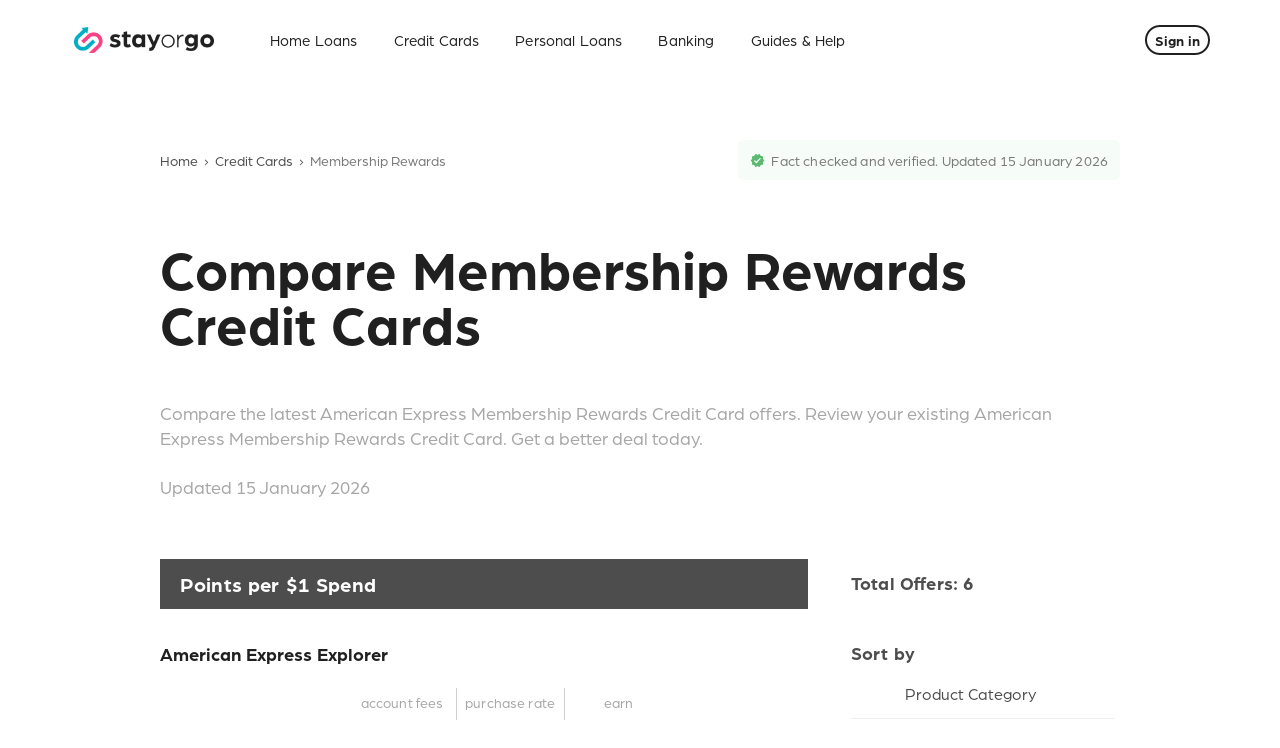

--- FILE ---
content_type: text/html
request_url: https://www.stayorgo.com.au/american-express-membership-rewards-credit-cards
body_size: 24272
content:
<!DOCTYPE html><html lang="en"><head><meta charset="utf-8"><meta http-equiv="x-ua-compatible" content="ie=edge"><meta name="viewport" content="initial-scale=1,width=device-width,height=device-height,viewport-fit=cover"><meta name="generator" content="Gatsby 5.13.3"><meta data-react-helmet="true" name="description" content="Compare the latest American Express Membership Rewards Credit Card offers. Review your existing American Express Membership Rewards Credit Card. Get a better deal today."><meta data-react-helmet="true" property="og:title" content="Membership Rewards Credit Cards Comparison &amp; Reviews | Stay or Go"><meta data-react-helmet="true" property="og:url" content="https://www.stayorgo.com.au/american-express-membership-rewards-credit-cards-credit-cards"><meta data-react-helmet="true" property="og:description" content="Compare the latest American Express Membership Rewards Credit Card offers. Review your existing American Express Membership Rewards Credit Card. Get a better deal today."><meta data-react-helmet="true" property="og:type" content="website"><meta data-react-helmet="true" property="og:site_name" content="Stay or Go"><meta data-react-helmet="true" property="article:modified_time" content="2026-01-15"><meta data-react-helmet="true" property="article:published_time" content="2026-01-15"><meta data-react-helmet="true" name="twitter:creator" content="Stay or Go"><meta data-react-helmet="true" name="twitter:title" content="Membership Rewards Credit Cards Comparison &amp; Reviews | Stay or Go"><meta data-react-helmet="true" name="twitter:description" content="Compare the latest American Express Membership Rewards Credit Card offers. Review your existing American Express Membership Rewards Credit Card. Get a better deal today."><meta name="theme-color" content="#FFFFFF"><style data-href="/styles.ceb5b30454bdd5a22613.css" data-identity="gatsby-global-css">.style-module--list-header--e5d0b{margin-left:0;width:100%}.style-module--list-header--e5d0b,.style-module--list-header-mobile--acb07{align-items:center;background-color:#4d4d4d;display:flex;height:50px;justify-content:left;margin-bottom:20px}.style-module--list-header-mobile--acb07{margin-left:-19px;width:-webkit-calc(100% + 38px)}.style-module--heading--83109{margin-bottom:40px}@media(min-width:768px){.style-module--heading--83109{margin-bottom:50px}}.style-module--description--4426d{margin-bottom:50px}@media(min-width:768px){.style-module--description--4426d{margin-bottom:60px}}.style-module--card-image--c96fd{display:block;margin-left:auto;margin-right:auto;width:25%}@media(min-width:768px){.style-module--card-image--c96fd{height:88.42px;width:140px}}.style-module--card-image-img--f1493{width:100%}@media(min-width:768px){.style-module--card-image-img--f1493{width:140px}}.style-module--right-container--83b04{display:flex;flex-direction:column;width:50%}.style-module--card-row--39e80{display:flex;height:53px;margin-bottom:30px;width:100%}@media(min-width:768px){.style-module--card-row--39e80{height:88.42px;margin-bottom:40px}}.style-module--card-values-header--f393c{background-color:#fff;position:-webkit-sticky;position:sticky;top:60px;z-index:99}@media(min-width:768px){.style-module--card-values-header--f393c{display:none;margin-top:40px;top:80px}}.style-module--card-values-header-tablet--8a2b4{z-index:99}.style-module--card-values-header-mobile--62352,.style-module--card-values-header-tablet--8a2b4{background-color:#fbfcfc;height:60px;margin-bottom:0;margin-left:-19px;padding-bottom:27px;padding-top:11px;position:-webkit-sticky;position:sticky;top:80px;width:-webkit-calc(100% + 38px)}.style-module--card-values-header-mobile--62352{z-index:98}.style-module--product-component--627ab{margin-left:-19px;width:-webkit-calc(100% + 38px)}@media(min-width:768px){.style-module--product-component--627ab{margin-left:0;width:100%}}.style-module--inner-product-component--6c513{padding-left:19px;padding-right:19px}@media(min-width:768px){.style-module--inner-product-component--6c513{padding-left:0;padding-right:0}}.style-module--button--0b467{height:56px;margin-bottom:10px;margin-right:10px;margin-top:20px;width:145px}@media(min-width:768px){.style-module--button--0b467{margin-top:2px}}.style-module--dropdown--f120b{align-items:center;color:#00afc5;cursor:pointer;display:flex;height:40px;justify-content:space-between;margin:20px 10px;width:142px}*,:after,:before{--tw-border-spacing-x:0;--tw-border-spacing-y:0;--tw-translate-x:0;--tw-translate-y:0;--tw-rotate:0;--tw-skew-x:0;--tw-skew-y:0;--tw-scale-x:1;--tw-scale-y:1;--tw-scroll-snap-strictness:proximity;--tw-ring-offset-width:0px;--tw-ring-offset-color:#fff;--tw-ring-color:rgba(59,130,246,.5);--tw-ring-offset-shadow:0 0 #0000;--tw-ring-shadow:0 0 #0000;--tw-shadow:0 0 #0000;--tw-shadow-colored:0 0 #0000}::backdrop{--tw-border-spacing-x:0;--tw-border-spacing-y:0;--tw-translate-x:0;--tw-translate-y:0;--tw-rotate:0;--tw-skew-x:0;--tw-skew-y:0;--tw-scale-x:1;--tw-scale-y:1;--tw-scroll-snap-strictness:proximity;--tw-ring-offset-width:0px;--tw-ring-offset-color:#fff;--tw-ring-color:rgba(59,130,246,.5);--tw-ring-offset-shadow:0 0 #0000;--tw-ring-shadow:0 0 #0000;--tw-shadow:0 0 #0000;--tw-shadow-colored:0 0 #0000}*,:after,:before{border:0 solid #e5e7eb;box-sizing:border-box}:after,:before{--tw-content:""}:host,html{-webkit-text-size-adjust:100%;font-feature-settings:normal;-webkit-tap-highlight-color:transparent;font-family:ui-sans-serif,system-ui,sans-serif,Apple Color Emoji,Segoe UI Emoji,Segoe UI Symbol,Noto Color Emoji;font-variation-settings:normal;line-height:1.5;-moz-tab-size:4;-o-tab-size:4;tab-size:4}body{line-height:inherit;margin:0}hr{border-top-width:1px;color:inherit;height:0}abbr:where([title]){-webkit-text-decoration:underline dotted;text-decoration:underline dotted}h1,h2,h3,h4,h5,h6{font-size:inherit;font-weight:inherit}a{color:inherit;text-decoration:inherit}b,strong{font-weight:bolder}code,kbd,pre,samp{font-feature-settings:normal;font-family:ui-monospace,SFMono-Regular,Menlo,Monaco,Consolas,Liberation Mono,Courier New,monospace;font-size:1em;font-variation-settings:normal}small{font-size:80%}sub,sup{font-size:75%;line-height:0;position:relative;vertical-align:baseline}sub{bottom:-.25em}sup{top:-.5em}table{border-color:inherit;text-indent:0}button,input,optgroup,select,textarea{font-feature-settings:inherit;color:inherit;font-family:inherit;font-size:100%;font-variation-settings:inherit;font-weight:inherit;letter-spacing:inherit;line-height:inherit;margin:0;padding:0}button,select{text-transform:none}button,input:where([type=button]),input:where([type=reset]),input:where([type=submit]){-webkit-appearance:button;background-color:transparent;background-image:none}:-moz-focusring{outline:auto}:-moz-ui-invalid{box-shadow:none}progress{vertical-align:baseline}::-webkit-inner-spin-button,::-webkit-outer-spin-button{height:auto}[type=search]{-webkit-appearance:textfield;outline-offset:-2px}::-webkit-search-decoration{-webkit-appearance:none}::-webkit-file-upload-button{-webkit-appearance:button;font:inherit}summary{display:list-item}blockquote,dd,dl,figure,h1,h2,h3,h4,h5,h6,hr,p,pre{margin:0}fieldset{margin:0}fieldset,legend{padding:0}menu,ol,ul{list-style:none;margin:0;padding:0}dialog{padding:0}textarea{resize:vertical}input::-moz-placeholder,textarea::-moz-placeholder{color:#9ca3af;opacity:1}input::placeholder,textarea::placeholder{color:#9ca3af;opacity:1}[role=button],button{cursor:pointer}:disabled{cursor:default}audio,canvas,embed,iframe,img,object,svg,video{display:block;vertical-align:middle}img,video{height:auto;max-width:100%}[hidden]:where(:not([hidden=until-found])){display:none}.container{width:100%}@media (min-width:640px){.container{max-width:640px}}@media (min-width:768px){.container{max-width:768px}}@media (min-width:1024px){.container{max-width:1024px}}@media (min-width:1280px){.container{max-width:1280px}}@media (min-width:1536px){.container{max-width:1536px}}.visible{visibility:visible}.\!collapse{visibility:collapse!important}.collapse{visibility:collapse}.fixed{position:fixed}.absolute{position:absolute}.relative{position:relative}.sticky{position:-webkit-sticky;position:sticky}.block{display:block}.inline-block{display:inline-block}.flex{display:flex}.inline-flex{display:inline-flex}.table{display:table}.list-item{display:list-item}.hidden{display:none}.transform{transform:translate(var(--tw-translate-x),var(--tw-translate-y)) rotate(var(--tw-rotate)) skewX(var(--tw-skew-x)) skewY(var(--tw-skew-y)) scaleX(var(--tw-scale-x)) scaleY(var(--tw-scale-y))}.resize{resize:both}.border{border-width:1px}.underline{-webkit-text-decoration-line:underline;text-decoration-line:underline}.outline{outline-style:solid}.blur{--tw-blur:blur(8px)}.blur,.filter{filter:var(--tw-blur) var(--tw-brightness) var(--tw-contrast) var(--tw-grayscale) var(--tw-hue-rotate) var(--tw-invert) var(--tw-saturate) var(--tw-sepia) var(--tw-drop-shadow)}*{box-sizing:border-box}:focus{outline:0}img{position:relative}img:after{background-color:#fff;content:"";display:block;height:100%;left:0;position:absolute;top:0;width:100%}img:-moz-broken{opacity:0}body{font-family:arboria-book,sans-serif}@keyframes spin{0%{transform:translateZ(0) rotate(0)}to{transform:translateZ(0) rotate(1turn)}}.freeze-ui{height:100%;left:0;opacity:.8;position:fixed;top:0;transition:opacity .25s;width:100%;z-index:999999999}.freeze-ui.is-unfreezing{opacity:0}.container-center{align-items:center;display:flex;justify-content:center}.container-horizontal{display:flex;width:100%}.container--space-between{justify-content:space-between}.container-bottom-center{flex-grow:1;justify-content:center}.container-bottom,.container-bottom-center{align-items:flex-end;display:flex}.page-container{align-items:center;display:flex;justify-content:center;margin-top:30px}@media(min-width:768px){.page-container{margin-top:60px}}.page-container2{align-items:center;background-color:#fff;display:flex;justify-content:center;margin-top:0}@media(min-width:768px){.page-container2{margin-top:0}}.header2{background-color:#fff;margin-left:-19px;position:-webkit-sticky;position:sticky;top:60px;width:-webkit-calc(100% + 38px);z-index:99}@media(min-width:768px){.header2{margin-top:40px;top:80px}}.header2placeholder{height:40px}@media(min-width:768px){.show-for-mobile{display:none}}@media(max-width:767px){.show-for-desktop{display:none}}video{filter:brightness(100%);-webkit-filter:brightness(100%)}.img-container{height:100%;position:relative;width:100%}.img{height:auto;left:50%;max-height:100%;max-width:100%;position:absolute;top:50%;transform:translate(-50%,-50%);width:auto}.landing-page-div100vh{min-height:480px}@media(min-width:768px){.landing-page-div100vh{min-height:600px}}.landing-page-container{height:calc(100% - 60px);margin-bottom:40px;margin-top:40px}@media(min-width:768px){.landing-page-container{height:calc(100% - 80px);margin-bottom:200px;margin-top:0}}.landing-page-container{display:flex;flex-direction:column;justify-content:space-between;width:100%}.arrow-button{height:48px;margin-bottom:0;margin-top:50px;position:relative;transition:opacity .3s ease;width:60px}@media(max-width:768px)and (max-height:485px){.arrow-button{height:0;width:0}}@media(min-width:768px){.arrow-button{height:64px;margin-bottom:35px;width:80px}}.arrow-button{cursor:pointer}.landing-page-section-container{display:flex;flex-direction:column;height:calc(25% + 192.5px)}.landing-page-button-container{height:56px}@media(min-width:768px){.landing-page-button-container{height:calc(13.4% + 60.62px)}}.landing-page-button-container{align-items:flex-end;display:flex}.landing-page-button-container-new{align-items:flex-end;display:flex;width:calc(50% - 10px)}@media(min-width:768px){.landing-page-button-container-new{flex:0 1 337px;max-width:337px}}.landing-page-section-left{height:35%;width:100%}@media(max-width:768px)and (max-height:600px){.landing-page-section-left{height:50%;width:100%}}@media(min-width:768px){.landing-page-section-left{height:auto;width:50%}}.landing-page-section-left-new{height:35%;width:100%}@media(max-width:768px)and (max-height:600px){.landing-page-section-left-new{height:50%;width:100%}}@media(min-width:768px){.landing-page-section-left-new{display:flex;flex-direction:column;height:auto;justify-content:center;width:60%}}.landing-page-section-right{height:35%;width:100%}@media(max-width:768px)and (max-height:600px){.landing-page-section-right{height:0;width:0}}@media(min-width:768px){.landing-page-section-right{height:auto;width:46%}}.landing-page-section-right-new{height:200px;width:100%}@media(max-width:768px)and (max-height:600px){.landing-page-section-right-new{height:0;width:0}}@media(min-width:768px){.landing-page-section-right-new{height:auto;width:38%}}.landing-page-bottom-part{display:flex;flex-direction:column;flex-grow:1;height:30%;justify-content:space-between}@media(max-width:768px)and (max-height:600px){.landing-page-bottom-part{flex-grow:0;height:40%;width:100%}}@media(min-width:768px){.landing-page-bottom-part{height:auto}}.landing-page-bottom-part-new{align-items:center;display:flex;flex-direction:row;flex-grow:1;height:30%;justify-content:space-between;margin-bottom:32px;width:100%}@media(max-width:768px)and (max-height:600px){.landing-page-bottom-part-new{flex-grow:0;height:40%}}@media(min-width:768px){.landing-page-bottom-part-new{height:auto;justify-content:flex-start;margin-bottom:0;margin-top:40px}}.landing-page-video-container-mobile{height:100%;width:84%}.landing-page-button{height:56px;margin-top:0;width:100%}@media(min-width:768px){.landing-page-button{height:70px;width:33%}}.landing-page-button-new{background-color:rgba(0,175,197,.051);display:block;text-decoration:none;width:100%}.home-container,.landing-page-button-new{height:-webkit-fit-content;height:-moz-fit-content;height:fit-content}.home-container{max-width:395px;min-width:276px;width:90%}@media(min-width:768px){.home-container{margin-left:calc(12.5vw - 24px);margin-right:calc(12.5vw - 24px);max-width:960px;width:100%}}.home-section-container{justify-content:start;margin-bottom:100px}@media(min-width:768px){.home-section-container{justify-content:space-between;margin-bottom:120px}}.category-link-cell-grid{display:grid;gap:12px;grid-auto-rows:auto;margin-left:auto;margin-right:auto}@media(min-width:768px){.category-link-cell-grid{gap:calc(min(100vw,1240px)*19/236 - 49.83051px)}}.category-link-cell-button{align-items:center;background-color:#f7fcfd;border:2px solid #f7fcfd;border-radius:2px;cursor:pointer;display:flex;flex-direction:column;height:100px;justify-content:center;overflow-x:hidden;overflow-y:hidden;padding:7px;text-align:center;text-decoration:none;text-overflow:ellipsis;transition:border-color .2s ease;white-space:nowrap}@media(min-width:768px){.category-link-cell-button{border-width:3px;height:116px}}@media(pointer:fine){.category-link-cell-button:hover{border-color:#00afc5}}.category-link-cell-button-image-container{height:40px;width:40px}@media(min-width:768px){.category-link-cell-button-image-container{height:calc(min(100vw,1240px)*5/236 + 23.72881px);width:calc(min(100vw,1240px)*5/236 + 23.72881px)}}.why-compare-section-container{height:-webkit-max-content;height:-moz-max-content;height:max-content;position:relative}.why-compare-card-container-desktop{-moz-column-gap:3.125%;column-gap:3.125%;display:grid;grid-template-columns:repeat(3,1fr);margin-top:96px}.why-compare-card-container-mobile{align-items:center;display:flex;flex-direction:column;margin-top:50px}.why-compare-card-item{align-items:center;border:1px solid #00afc5;display:flex;flex-direction:column;height:fit-content;margin-top:35px;max-width:300px;padding:18px}@media(min-width:768px){.why-compare-card-item{height:auto;margin-top:0}}.why-compare-card-item-video-container{height:165px}.why-compare-card-item-text-container{margin-top:16px;text-align:center}.why-compare-grid-container{display:grid;gap:120px 6.25%;grid-template-columns:1fr 1fr;margin-top:100px}.why-compare-grid-item-content-container{align-items:center;display:flex;flex-direction:row-reverse;justify-content:space-between}.why-compare-carousel-container{-ms-overflow-style:none;display:flex;flex-wrap:nowrap;height:-webkit-fit-content;height:-moz-fit-content;height:fit-content;justify-content:flex-start;left:50%;overflow-x:scroll;padding:32px calc(50vw - 128.5px) 12px;position:relative;scrollbar-width:none;transform:translateX(-50%);width:100vw}.why-compare-carousel-container::-webkit-scrollbar{background:0 0;height:0}.why-compare-carousel-item-container{border:3px solid #00afc5;flex-shrink:0;height:306px;margin:0 18px;padding:20px 10px;width:257px}.why-compare-carousel-item-content-container,.why-compare-carousel-item-content-container-meet-the-team{align-items:center;display:flex;flex-direction:column;height:100%;justify-content:space-between}.why-compare-carousel-item-content-container-meet-the-team{justify-content:center;text-align:center}.meet-the-team-mobile-button{align-items:center;background-color:#fff;border:1px solid #00afc5;color:#00afc5;cursor:pointer;display:inline-flex;font-family:Arboria-Medium,sans-serif;font-size:22px;height:60px;justify-content:center;line-height:1;text-decoration:none;width:200px}.why-compare-carousel-progress-markers-container{display:flex;justify-content:center;width:100%}.why-compare-carousel-progress-marker-svg{margin:0 2px}.brands-we-compare-content-container{align-items:center;display:flex;flex-direction:row;width:100%}.brands-we-compare-arrow-container{cursor:pointer;flex:0 1}.brands-we-compare-arrow{color:#797979;font-size:32px}.brands-we-compare-carousel-container{flex:1 1;overflow:hidden;scroll-behavior:smooth}.brands-we-compare-carousel{display:flex;flex-direction:row;width:100%}.brands-we-compare-carousel-item-container{height:-webkit-fit-content;height:-moz-fit-content;height:fit-content;min-width:100%}.home-subtitle{margin-bottom:20px}.home-section-right{width:100%}@media(min-width:768px){.home-section-right{width:46%}}.home-section-left{width:92%}@media(min-width:768px){.home-section-left{width:46%}}.home-sections{display:block;margin-bottom:130px;width:100%}.home-section-group,.home-section-group-highlighted{display:flex;justify-content:center;width:100%}.home-section-group-highlighted{background-color:rgba(153,223,232,.4);padding:36px 0 54px}@media(min-width:768px){.home-section-group-highlighted{padding:54px 0 72px}}.home-float-right{float:right}.home-text-align-right{text-align:right}.survey-container{margin-bottom:182px;max-width:395px;width:90%}.survey-container2{margin-bottom:182px;max-width:395px;width:100%}.survey-header{margin-bottom:0}@media(min-width:768px){.survey-header{margin-bottom:5px}}.survey-sub-header{margin-bottom:20px}@media(min-width:768px){.survey-sub-header{margin-bottom:25px}}.survey-button{height:56px;margin-top:100px;width:100%}.hl-survey-button{height:60px;width:100%}.offers-view-button{height:56px;width:33%}.estimate-header-icon{height:75px;margin-bottom:10px;position:relative;width:100%}@media(min-width:768px){.estimate-header-icon{margin-bottom:0}}.estimate-header-label{text-align:center}@media(min-width:768px){.estimate-header-label{margin-top:15px}}.estimate-sub-header-label{margin-top:10px;text-align:center;width:100%}@media(min-width:768px){.estimate-sub-header-label{margin-top:20px}}.estimate-offer-text{color:#777;font-family:arboria-book;font-size:16px;text-align:center}.estimate-header-space{border-bottom:.5px solid #ccc;height:8px;width:100%}@media(min-width:375px){.estimate-header-space{height:calc(10.687vw - 32.076px)}}@media(min-width:768px){.estimate-header-space{height:50px}}.estimate-offer-container{margin-top:26px;width:100%}@media(min-width:768px){.estimate-offer-container{margin-top:40px}}.estimate-row{display:flex;justify-content:space-between;min-height:100px;width:100%}.estimate-row-left{align-items:center;width:33%}.estimate-row-left,.estimate-row-right{display:flex;flex-direction:column;justify-content:center}.estimate-row-right{width:58%}.estimate-row-space{height:26px;width:100%}@media(min-width:768px){.estimate-row-space{height:45px}}.estimate-row-image-container{height:84px;position:relative;width:84px}.estimate-rows{border-bottom:.5px solid #ccc;padding-bottom:34px}@media(min-width:768px){.estimate-rows{padding-bottom:60px}}.estimate-row-red-text{color:#e7527a;font-family:arboria-bold;font-size:16px;text-align:left}.howitworks-content-view{max-width:396px;width:82.5%}@media(min-width:768px){.howitworks-content-view{max-width:960px;width:90%}}.howitworks-desktop-left{width:100%}@media(min-width:768px){.howitworks-desktop-left{width:60%}}.howitworks-desktop-right{width:0}@media(min-width:768px){.howitworks-desktop-right{width:30%}}.howitworks-row-left{height:38px;margin-right:20px;min-width:56px;width:56px}@media(min-width:768px){.howitworks-row-left{height:47.5px;min-width:70px;width:70px}}.howitworks-row-right{flex-grow:1}.howitworks-row{margin-bottom:31px;width:100%}.stepscarousel-root{display:flex;flex-direction:column;height:100%;justify-content:space-between;width:100%}.stepscarousel-bottom-view{height:26px;margin-top:30px;width:100%}.stepscarousel-button{align-items:center;background-color:#00afc5;border-radius:13px;color:#fff;cursor:pointer;font-family:arboria-bold;font-size:16px;height:26px;margin-left:10px;margin-right:10px;text-align:center;width:26px}.stepscarousel-button-active{background-color:#d5e5e7}.stepscarousel-animation{transition:opacity 1s ease}.content-provider-container{margin-bottom:182px;max-width:395px;width:90%}@media(min-width:768px){.content-provider-container{margin-bottom:182px;max-width:648px;width:100%}}.compare-page-container{display:flex;justify-content:center;margin-bottom:160px;margin-top:60px;text-align:center}input::-webkit-inner-spin-button,input::-webkit-outer-spin-button{-webkit-appearance:none;margin:0}input[type=number]{-moz-appearance:textfield}table{border:1px solid #ccc;border-collapse:collapse;font-family:Arboria-Book,sans-serif;margin:1.5em 0;padding:0;table-layout:fixed;width:100%}table caption{font-size:1.5em;margin:.5em 0 .75em}table tr{background-color:#f8f8f8;border:1px solid #ddd;padding:.35em}table td,table th{padding:.625em}table th{font-size:.85em;letter-spacing:.1em;text-align:left;text-transform:uppercase}@media screen and (max-width:768px){table{border:0}table caption{font-size:1.3em}table thead{clip:rect(0 0 0 0);border:none;height:1px;margin:-1px;overflow:hidden;padding:0;position:absolute;width:1px}table tr{border-bottom:3px solid #ddd;display:block;margin-bottom:.625em}table td{border-bottom:1px solid #ddd;display:block;font-size:.8em;text-align:right}table td:before{content:attr(data-label);float:left;font-weight:700;text-transform:uppercase}table td:last-child{border-bottom:0}}.style-module--p-user-pill--22acd{color:#202020;font-family:Arboria-Bold,sans-serif;font-size:14px;font-weight:400;letter-spacing:0;line-height:1;margin:0;white-space:pre-line}.clickable-center-container{align-items:center;display:flex;justify-content:center}.clickable-img-container{position:relative;width:100%}.clickable-img-container,.clickable-tab-container{align-items:center;display:flex;height:100%;justify-content:center}.clickable-tab-container{color:#202020;font-family:Arboria-Medium;font-size:17px}.clickable-tab-container-hover:hover{color:#4d4d4d}.style-module--upper-container--d11f8{margin-bottom:40px}@media(min-width:1024px){.style-module--upper-container--d11f8{min-width:648px}}.style-module--product-row--7f0d7{display:flex;height:88.42px;justify-content:space-between;margin-bottom:40px;margin-top:20px;width:100%}.style-module--product-row-mobile--f494b{display:flex;margin-bottom:35px;margin-top:45px;width:100%}.style-module--product-image--1c788{display:block;width:20%}.style-module--product-image-mobile--64126{display:block;width:25%}.style-module--product-image-large--15e1b{display:block;height:100%;margin-bottom:54px;width:25%}.style-module--product-image-img--ec5bb{width:100%}.style-module--product-values--a6da3{height:88px;width:75%}.style-module--product-values-mobile--620be{width:100%}.style-module--offers-list--a9d9b{margin-bottom:40px}.style-module--offers-list-mobile--9299d{margin-bottom:20px}.style-module--sub-heading--e5232{color:#797979;font-family:Arboria-Book;font-size:18px}.style-module--upper-container--77af1{margin-bottom:40px}@media(min-width:1024px){.style-module--upper-container--77af1{min-width:648px}}.style-module--product-row--10a7f{display:flex;height:88.42px;justify-content:space-between;margin-bottom:40px;margin-top:20px;width:100%}.style-module--product-row-mobile--65930{display:flex;margin-bottom:35px;margin-top:45px;width:100%}.style-module--product-image--8fbbf{display:block;width:20%}.style-module--product-image-mobile--53039{display:block;width:25%}.style-module--product-image-large--5f289{display:block;height:100%;margin-bottom:54px;width:25%}.style-module--product-image-img--82541{width:100%}.style-module--product-values--e7ec2{height:88px;width:75%}.style-module--product-values-mobile--f2bb0{width:100%}.style-module--offers-list--11995{margin-bottom:40px}.style-module--offers-list-mobile--e200b{margin-bottom:20px}.style-module--sub-heading--32dc3{color:#797979;font-family:Arboria-Book;font-size:18px}.style-module--tick-list-container--d4683,.style-module--tick-list-container-mobile--bb2e0{display:flex;margin-right:11px;width:100%}.style-module--offers--17498{display:flex;margin-bottom:10px;width:100%}.style-module--reward-image--04675{align-self:center;height:29.23px;margin:auto 5px;width:42px}.style-module--tick-list--8de1f{width:75%}.style-module--tick-list-mobile--cddea{width:100%}.style-module--card-details-row--48caf{display:flex;height:100%;width:100%}.style-module--card-details-font--21b9e{color:#a6a6a6;font-family:Arboria-Book;font-size:14px;line-height:26px;margin:auto;text-align:center}.style-module--card-details-font-reduced--0f015{color:#a6a6a6;font-family:Arboria-Book;font-size:13px;line-height:25px;margin:auto;text-align:center}.style-module--card-details-font-mobile--c164d{color:#a6a6a6;font-family:Arboria-Book;font-size:12px;height:-webkit-fit-content;height:-moz-fit-content;height:fit-content;line-height:20px;margin:auto;text-align:center;vertical-align:middle}.style-module--bold-font--12060{line-height:34px}.style-module--bold-font--12060,.style-module--bold-font-reduced--2752b{color:#202020;font-family:Arboria-bold;font-size:24px}.style-module--bold-font-mobile--2ebe2{color:#202020;font-family:Arboria-bold}.style-module--superscript--e9868{font-size:14px;height:10px;line-height:10px;vertical-align:80%}.style-module--superscript-mobile--d68fb{font-size:14px;height:10px;line-height:10px;vertical-align:60%}.style-module--no-points--73214{color:#202020;font-family:Arboria-book;font-size:18px;line-height:83px}.style-module--no-points-mobile--8d1bb{color:#202020;font-family:Arboria-bold;font-size:18px;line-height:1}.style-module--offer-container--4bc82{background-color:#fbfcfc;display:normal;margin-bottom:20px;margin-left:0;padding:20px;width:100%}.style-module--offer-container-mobile--3c117{background-color:#fbfcfc;display:normal;margin-bottom:20px;padding:0;width:100%}.style-module--offers--8959b{display:flex;margin-bottom:15px;min-height:22px;width:100%}@media(min-width:768px){.style-module--offers--8959b{margin-bottom:10px;min-height:26px}}.style-module--offers2-line--2dc45{display:flex;margin-bottom:36px;min-height:22px;width:100%}@media(min-width:768px){.style-module--offers2-line--2dc45{margin-bottom:36px;min-height:26px}}.style-module--offers3-line--b17e1{display:flex;margin-bottom:55px;min-height:22px;width:100%}@media(min-width:768px){.style-module--offers3-line--b17e1{height:26px;margin-bottom:40px}}.style-module--bold-text--a857b{color:#00afc5;font-family:Arboria-Bold;font-size:18px;font-weight:700}.style-module--bold-text-large--0d27b{color:#00afc5;font-family:Arboria-Bold;font-size:24px;font-weight:700}.style-module--bold-text-mobile--3b2c9{color:#00afc5;font-family:Arboria-Bold;font-size:16px;font-weight:700}.style-module--bold-text-large-mobile--49d30{color:#00afc5;font-family:Arboria-Bold;font-size:20px;font-weight:700}.style-module--button--9f5ed{height:56px;margin-top:10px}@media(min-width:768px){.style-module--button--9f5ed{margin-top:0}}.style-module--offer-list--8f4b7{padding:0;width:70%}.style-module--offer-list-mobile--7663d,.style-module--offer-list-offer-details--0d352{padding:12px;width:100%}@media(min-width:768px){.style-module--offer-list-offer-details--0d352{padding:0}}.style-module--superscript--ae9d5{font-size:10px;height:10px;line-height:10px;margin-left:3px;vertical-align:70%}.style-module--tick-line--932d3{display:flex;height:22px;margin-bottom:5px;margin-top:5px;width:100%}@media(min-width:768px){.style-module--tick-line--932d3{height:29px;margin-top:0}}.style-module--upper-container--90e01{margin-bottom:40px}@media(min-width:1024px){.style-module--upper-container--90e01{min-width:648px}}.style-module--card-row--0a125{display:flex;height:88.42px;margin-bottom:40px;margin-top:20px;width:100%}.style-module--card-row-mobile--ee6a1{display:flex;height:53px;margin-bottom:35px;margin-top:20px;width:100%}.style-module--card-image--f571b{display:block;width:20.8%}.style-module--card-image-mobile--2af82{display:block;width:25%}.style-module--card-image-large--1e49f{display:block;height:100%;margin-bottom:54px;width:25%}.style-module--card-image-img--016e9{width:100%}.style-module--card-values--1246c{height:88px;width:70%}.style-module--card-values-mobile--1c325{height:53px;width:100%}.style-module--offers-list--d9f2b{margin-bottom:40px}.style-module--offers-list-mobile--ffc17{margin-bottom:20px}.style-module--sub-heading--2eaa9{color:#797979;font-family:Arboria-Book;font-size:18px}.style-module--heading--e557e{margin-bottom:20px;margin-top:20px}.style-module--sub-heading--80e4b{font-family:Arboria-Bold;font-size:20px;margin-bottom:40px}@media(min-width:768px){.style-module--sub-heading--80e4b{fontsize:24px;margin-bottom:50px}}.style-module--description--f0f4d{margin-bottom:50px}@media(min-width:768px){.style-module--description--f0f4d{margin-bottom:60px}}.style-module--list-header--5c3d6{align-items:center;background-color:#4d4d4d;display:flex;height:50px;justify-content:left;margin-bottom:20px;margin-left:-19px;margin-top:60px;width:-webkit-calc(100% + 38px)}@media(min-width:768px){.style-module--list-header--5c3d6{margin-left:0;width:100%}}.style-module--card-image--f9395{display:block;margin-left:auto;margin-right:auto;width:25%}@media(min-width:768px){.style-module--card-image--f9395{height:88.42px;width:140px}}.style-module--card-image-img--8a8d6{width:100%}@media(min-width:768px){.style-module--card-image-img--8a8d6{width:140px}}.style-module--product-row--e2f88{display:flex;height:53px;margin-bottom:30px;width:100%}@media(min-width:768px){.style-module--product-row--e2f88{height:88.42px;margin-bottom:40px}}.style-module--product-values-header--1a241{background-color:#fff;height:50px;margin-bottom:-40px;margin-left:-19px;position:-webkit-sticky;position:sticky;top:60px;width:-webkit-calc(100% + 38px);z-index:99}@media(min-width:768px){.style-module--product-values-header--1a241{display:none;margin-top:40px;top:80px}}.style-module--bold-text--db3e6{color:#00afc5;font-family:Arboria-Bold;font-size:16px;font-weight:700}@media(min-width:768px){.style-module--bold-text--db3e6{font-size:18px}}.style-module--get-started--f16ef{margin-top:45px}@media(min-width:768px){.style-module--get-started--f16ef{display:flex;margin:20px}}.style-module--get-started-button--66cfd{width:100%}@media(min-width:768px){.style-module--get-started-button--66cfd{margin-left:auto;width:23.5%}}.style-module--see-details-below--18961{margin-left:0;margin-top:45px}@media(min-width:768px){.style-module--see-details-below--18961{margin-left:20px;margin-top:60px}}.style-module--upper-container--8e4d9{margin-bottom:40px}@media(min-width:1024px){.style-module--upper-container--8e4d9{min-width:648px}}.style-module--card-row--ac5e3{display:flex;height:88.42px;margin-bottom:40px;margin-top:20px;width:100%}.style-module--card-row-mobile--9131d{display:flex;height:53px;margin-bottom:35px;margin-top:20px;width:100%}.style-module--card-image--ac854{display:block;width:20.8%}.style-module--card-image-mobile--bf863{display:block;width:25%}.style-module--card-image-large--0a735{display:block;height:100%;margin-bottom:54px;width:25%}.style-module--card-image-img--1baee{height:100%}.style-module--card-values--d862f{height:88px;width:50%}.style-module--card-values-mobile--55a11{height:53px;width:75%}.style-module--offers-list--79a36{margin-bottom:40px}.style-module--offers-list-mobile--0e373{margin-bottom:20px}.style-module--sub-heading--83251{color:#797979;font-family:Arboria-Book;font-size:18px}.style-module--dialog-exit-button-container--53061{padding:5px;position:absolute;width:100%}.style-module--dialog-content-container--9b0a4{margin:25px 15px 60px}.style-module--dialog-content-container--9b0a4>.style-module--finspo-info-container--44a84>.style-module--images-row--ed347{align-items:center;display:flex;flex-direction:row;height:30px;justify-content:center;margin-bottom:10px}.style-module--dialog-content-container--9b0a4>.style-module--finspo-info-container--44a84{background-color:rgba(213,228,230,.149);border:1px solid #eef4f5;margin-top:40px;padding:36px 12px}.style-module--list-header-provider--b32f8{align-items:center;background-color:#4d4d4d;display:flex;height:50px;justify-content:left;margin-bottom:20px;margin-left:0;width:100%}.style-module--list-header-product--c19a4,.style-module--list-header-provider-mobile--c3d2e{align-items:center;background-color:#4d4d4d;display:flex;height:50px;justify-content:left;margin-bottom:20px;margin-left:-19px;width:-webkit-calc(100% + 38px)}.style-module--list-header-product--c19a4{margin-top:60px}@media(min-width:768px){.style-module--list-header-product--c19a4{margin-left:0;width:100%}}.style-module--list-header-provider-page--d00b6{font-size:20px;height:50px;width:100%}.style-module--list-header-provider-page--d00b6,.style-module--list-header-provider-page-mobile--350f4{align-items:center;background-color:#f7f7f7;display:flex;justify-content:space-between;margin-bottom:20px;padding-left:20px;padding-right:20px}.style-module--list-header-provider-page-mobile--350f4{font-size:18px;height:40px;width:-webkit-calc(100% + 38px)}.style-module--list-header--b90bb{margin-left:0;width:100%}.style-module--list-header--b90bb,.style-module--list-header-mobile--d8b28{align-items:center;background-color:#4d4d4d;display:flex;height:50px;justify-content:left;margin-bottom:20px}.style-module--list-header-mobile--d8b28{margin-left:-19px;width:-webkit-calc(100% + 38px)}.style-module--heading--23893{margin-bottom:40px}@media(min-width:768px){.style-module--heading--23893{margin-bottom:50px}}.style-module--description--e537b{margin-bottom:50px}@media(min-width:768px){.style-module--description--e537b{margin-bottom:60px}}.style-module--card-image--4a619{display:block;margin-left:auto;margin-right:auto;width:25%}@media(min-width:768px){.style-module--card-image--4a619{height:88.42px;width:140px}}.style-module--card-image-img--57bcb{width:100%}@media(min-width:768px){.style-module--card-image-img--57bcb{width:140px}}.style-module--right-container--acbed{display:flex;flex-direction:column;width:50%}.style-module--card-row--5ea2b{display:flex;height:53px;margin-bottom:30px;width:100%}@media(min-width:768px){.style-module--card-row--5ea2b{height:88.42px;margin-bottom:40px}}.style-module--card-values-header--7128f{background-color:#fff;position:-webkit-sticky;position:sticky;top:60px;z-index:99}@media(min-width:768px){.style-module--card-values-header--7128f{display:none;margin-top:40px;top:80px}}.style-module--card-values-header-tablet--fd6d7{background-color:#fbfcfc;height:60px;margin-bottom:0;padding-bottom:27px;padding-top:11px;position:-webkit-sticky;position:sticky;top:80px;z-index:99}.style-module--card-values-header-tablet--fd6d7,.style-module--product-component--c74a9{margin-left:-19px;width:-webkit-calc(100% + 38px)}@media(min-width:768px){.style-module--product-component--c74a9{margin-left:0;width:100%}}.style-module--inner-product-component--b2ba3{padding-left:19px;padding-right:19px}@media(min-width:768px){.style-module--inner-product-component--b2ba3{padding-left:0;padding-right:0}}.style-module--button--268d8{height:56px;margin-bottom:10px;margin-right:10px;margin-top:20px;width:145px}@media(min-width:768px){.style-module--button--268d8{margin-top:2px}}.style-module--dropdown--b377f{align-items:center;color:#00afc5;cursor:pointer;display:flex;height:40px;justify-content:space-between;margin:20px 10px;width:142px}.style-module--list-header--4e020{margin-left:0;width:100%}.style-module--list-header--4e020,.style-module--list-header-mobile--ea41a{align-items:center;background-color:#4d4d4d;display:flex;height:50px;justify-content:left;margin-bottom:20px}.style-module--list-header-mobile--ea41a{margin-left:-19px;width:-webkit-calc(100% + 38px)}.style-module--heading--3d943{margin-bottom:40px}@media(min-width:768px){.style-module--heading--3d943{margin-bottom:50px}}.style-module--description--de37c{margin-bottom:50px}@media(min-width:768px){.style-module--description--de37c{margin-bottom:60px}}.style-module--card-image--9b492{display:block;margin-left:auto;margin-right:auto;width:25%}@media(min-width:768px){.style-module--card-image--9b492{height:88.42px;width:140px}}.style-module--card-image-img--f9b40{width:100%}@media(min-width:768px){.style-module--card-image-img--f9b40{width:140px}}.style-module--right-container--b395d{display:flex;flex-direction:column;width:50%}.style-module--card-row--4a484{display:flex;height:53px;margin-bottom:30px;width:100%}@media(min-width:768px){.style-module--card-row--4a484{height:88.42px;margin-bottom:40px}}.style-module--card-values-header--41608{background-color:#fff;position:-webkit-sticky;position:sticky;top:60px;z-index:99}@media(min-width:768px){.style-module--card-values-header--41608{display:none;margin-top:40px;top:80px}}.style-module--card-values-header-tablet--e6ab9{background-color:#fbfcfc;height:60px;margin-bottom:0;padding-bottom:27px;padding-top:11px;position:-webkit-sticky;position:sticky;top:80px;z-index:99}.style-module--card-values-header-tablet--e6ab9,.style-module--product-component--c3fd6{margin-left:-19px;width:-webkit-calc(100% + 38px)}@media(min-width:768px){.style-module--product-component--c3fd6{margin-left:0;width:100%}}.style-module--inner-product-component--09b4c{padding-left:19px;padding-right:19px}@media(min-width:768px){.style-module--inner-product-component--09b4c{padding-left:0;padding-right:0}}.style-module--button--48559{height:56px;margin-bottom:10px;margin-right:10px;margin-top:20px;width:145px}@media(min-width:768px){.style-module--button--48559{margin-top:2px}}.style-module--dropdown--1ecd5{align-items:center;color:#00afc5;cursor:pointer;display:flex;height:40px;justify-content:space-between;margin:20px 10px;width:142px}.style-module--ads-container--05fa6{border:5px solid rgba(0,175,197,.2);font-family:Arboria-Book,sans-serif;margin-bottom:60px;margin-left:-19px;padding:30px 20px;width:-webkit-calc(100% + 38px)}@media(min-width:768px){.style-module--ads-container--05fa6{margin-left:0;max-width:648px;padding-bottom:30px;width:100%}}.style-module--ads-icon-container--fcc1a{display:flex;justify-content:center}.style-module--ads-icon-container--fcc1a div{background-color:#fff;color:#66cfdc;font-family:Arboria-Bold,sans-serif;font-size:16px;margin-top:-45px;padding:0 10px}@media(min-width:768px){.style-module--ads-icon-container--fcc1a div{font-size:18px;margin-top:-47px}}.style-module--ads-title--60c5f{display:flex;font-family:Arboria-Bold,sans-serif;font-size:18px;justify-content:space-between;line-height:1}@media(min-width:768px){.style-module--ads-title--60c5f{font-size:24px}}.style-module--ads-offer-heading--1a16c{color:#00afc5;font-family:Arboria-Book,sans-serif;font-size:18px;margin-bottom:10px}@media(min-width:768px){.style-module--ads-offer-heading--1a16c{font-size:24px;margin-bottom:15px;margin-left:10px}}.style-module--ads-offer-heading--1a16c .style-module--large--e2d6a{font-family:Arboria-Bold,sans-serif;font-size:36px}@media(min-width:768px){.style-module--ads-offer-heading--1a16c .style-module--large--e2d6a{font-size:48px}}.style-module--ads-offer-heading--1a16c strong{color:#00afc5;font-family:Arboria-Bold,sans-serif;font-size:18px}@media(min-width:768px){.style-module--ads-offer-heading--1a16c strong{font-size:24px}}.style-module--ads-content--0c305{display:flex;margin:0 10px 0 0}@media(min-width:768px){.style-module--ads-content--0c305{margin-left:10px}}.style-module--ads-body--ef40f{margin:0;width:100%}.style-module--ads-body--ef40f p{color:#797979;font-size:16px;margin-bottom:0;margin-top:0}@media(min-width:768px){.style-module--ads-body--ef40f p{font-size:18px}}.style-module--ads-body--ef40f strong{color:#00afc5;font-family:Arboria-Bold,sans-serif;font-size:16px}@media(min-width:768px){.style-module--ads-body--ef40f strong{font-size:18px}}.style-module--ads-body--ef40f large{font-size:20px}@media(min-width:768px){.style-module--ads-body--ef40f large{font-size:24px}}.style-module--ads-button-container--9cd4b{display:flex;justify-content:space-between}@media(min-width:768px){.style-module--ads-button-container--9cd4b{margin:0 10px}}.style-module--ads-button--b0a16{height:56px;margin-top:10px}@media(min-width:768px){.style-module--ads-button--b0a16{margin-top:20px}}.style-module--ads-button-secondary--d82f3{height:auto;margin-top:10px;white-space:nowrap;width:100%}@media(min-width:768px){.style-module--ads-button-secondary--d82f3{margin-top:0;width:-webkit-fit-content;width:-moz-fit-content;width:fit-content}}.style-module--ads-button--b0a16 a{font-size:15px}.style-module--ads-button-secondary--d82f3 a{font-size:18px}.style-module--ads-disclaimer--bb2a9{color:#797979;font-family:Arboria-Book,sans-serif;font-size:14px;line-height:1.25;margin-top:30px}.style-module--disclaimer--23765{align-items:center;color:#202020;cursor:pointer;display:flex;height:40px;justify-content:space-between;margin-top:90px;width:100%}@media(min-width:768px){.style-module--disclaimer--23765{margin-top:140px}}.style-module--bold-text--d3985{color:#202020;font-family:Arboria-Bold,sans-serif}.style-module--upper-container--e21b1{margin-bottom:40px}@media(min-width:1024px){.style-module--upper-container--e21b1{min-width:648px}}.style-module--product-row--29cd0{display:flex;height:88.42px;justify-content:space-between;margin-bottom:40px;margin-top:20px;width:100%}.style-module--product-row-mobile--bb76b{display:flex;margin-bottom:35px;margin-top:45px;width:100%}.style-module--product-image--19c7e{display:block;width:20%}.style-module--product-image-mobile--5c53f{display:block;width:25%}.style-module--product-image-large--1d73a{display:block;height:100%;margin-bottom:54px;width:25%}.style-module--product-image-img--44531{width:100%}.style-module--product-values--c3451{height:88px;width:75%}.style-module--product-values-mobile--24f54{width:100%}.style-module--offers-list--d0c50{margin-bottom:40px}.style-module--offers-list-mobile--ba946{margin-bottom:20px}.style-module--sub-heading--85a34{color:#797979;font-family:Arboria-Book;font-size:18px}.style-module--upper-container--d12dc{margin-bottom:40px}.style-module--card-row--ee8ae{display:flex;height:88.42px;margin-bottom:40px;margin-top:20px;width:100%}.style-module--card-row-mobile--1f5c5{display:flex;height:53px;margin-bottom:35px;margin-top:20px;width:100%}.style-module--card-image--ed4fb{display:block;width:20.8%}.style-module--card-image-mobile--7ce54{display:block;width:25%}.style-module--card-image-large--c627f{display:block;height:100%;margin-bottom:54px;width:25%}.style-module--card-image-img--eecfc{width:100%}.style-module--card-values--e40e7{height:88px;width:50%}.style-module--card-values-mobile--ff93e{height:53px;width:75%}.style-module--offers-list--53075{margin-bottom:40px}.style-module--offers-list-mobile--b4b81{margin-bottom:20px}.style-module--sub-heading--10e92{color:#797979;font-family:Arboria-Book;font-size:18px}.style-module--product-details-header--8db32{color:#4d4d4d;display:flex;height:34px;margin-bottom:15px;width:434px}.style-module--product-details-header-mobile--95589{background-color:#fbfcfc;color:#4d4d4d;display:flex;height:47px;padding-bottom:13px}.style-module--product-details-header-filter--4f7e0{color:#4d4d4d;display:flex;height:34px}.style-module--column--cab9c{color:#797979;font-family:Arboria-Book,sans-serif;font-size:14px;line-height:16px;margin-left:auto;margin-right:auto;text-align:center}.style-module--sort-name--15639{background-color:#fff;border:.5pt solid #eee;border-bottom:0;font-size:16px;line-height:50px;padding-left:14px;width:285px}.style-module--sort-dropdown--8b325,.style-module--sort-name--15639{color:#4d4d4d;cursor:pointer;display:flex;font-family:Arboria-Book;height:50px}.style-module--sort-dropdown--8b325{align-items:center;justify-content:space-between;max-width:100%;min-width:0}.style-module--sort-box--af781{border-bottom:.5pt solid #eee;display:flex;height:50px;line-height:50px;margin-left:0}.style-module--sort-value--5365d{color:#4d4d4d;display:block;flex:1 1;font-family:Arboria-Book,sans-serif;font-size:16px;height:18px;line-height:18px;overflow:hidden;text-align:left;text-overflow:ellipsis;white-space:nowrap}.style-module--name--de811{color:#4d4d4d;font-family:Arboria-Book;font-size:16px;margin-right:10px}.style-module--icon--f5223{flex-grow:0;line-height:100%;margin-left:6px;width:-webkit-fit-content;width:-moz-fit-content;width:fit-content}.style-module--filter-dropdown--a91d9{height:60px}.style-module--filter-dropdown--a91d9,.style-module--product-values-header-container--012f0{background-color:#fbfcfc;color:#4d4d4d;cursor:pointer;font-family:Arboria-Book;margin-left:-19px;margin-right:-19px}.style-module--type-header--6ae6f{border-bottom:.5pt solid #eee;color:#202020;font-family:Arboria-Bold;font-size:16px;height:50px;line-height:50px;margin-left:0;margin-right:19px}@media(min-width:768px){.style-module--type-header--6ae6f{border-bottom:0;color:#4d4d4d;font-size:18px}}.style-module--filter-box--27973{border-bottom:.5pt solid #eee;display:flex;height:50px;line-height:50px;margin-left:0}.style-module--filter-name--2dc3f{color:#4d4d4d;font-family:Arboria-Book;font-size:16px;margin-right:10px;text-align:left}.style-module--filter-text-mobile--88c68{flex:1 1;font-size:14px;max-width:100%;min-width:0;overflow-x:hidden;text-overflow:ellipsis;white-space:nowrap}.style-module--button--2cfe9{height:56px;margin-top:20px;width:100%}@media(min-width:768px){.style-module--button--2cfe9{margin-top:2px}}.style-module--root--cf425{display:flex;justify-content:center;margin-top:100px}@media(min-width:768px){.style-module--root--cf425{margin-top:150px}}.style-module--container--f1f6d{margin-bottom:50px;max-width:395px;min-width:276px;width:90%}@media(min-width:768px){.style-module--container--f1f6d{margin-left:calc(12.5vw - 24px);margin-right:calc(12.5vw - 24px);max-width:960px;width:100%}}.style-module--vertical-space--6abcb{height:20px}@media(min-width:768px){.style-module--vertical-space--6abcb{height:30px}}.style-module--links-category-heading--12fcf{font-family:arboria-medium,sans-serif;font-size:16px;line-height:19px}.style-module--links-text--d2b74{color:#797979;font-family:arboria-book,sans-serif;font-size:15px;line-height:19px;margin:7px 0;text-decoration:inherit}.style-module--links-text--d2b74:active,.style-module--links-text--d2b74:hover{text-decoration:underline}.style-module--desktop-links-content-container--e95a5{color:#202020;display:none;justify-content:space-between}@media(min-width:768px){.style-module--desktop-links-content-container--e95a5{display:flex}}.style-module--desktop-links-category-content-container--61aa6{margin-bottom:50px;margin-top:12px}.style-module--mobile-links-content-container--29da8{display:block}@media(min-width:768px){.style-module--mobile-links-content-container--29da8{display:none}}.style-module--mobile-links-category-container--e71c5{border-bottom:1px solid rgba(32,32,32,.102);padding:13px 0}.style-module--mobile-links-category-header--31e74,.style-module--mobile-links-category-header-open--b1863{align-items:center;color:#202020;cursor:pointer;display:flex;justify-content:space-between}.style-module--divider--4d610{height:75px;margin-top:0;width:100%}@media(min-width:768px){.style-module--divider--4d610{background-color:#a6a6a6;height:1px;margin-top:75px}}.style-module--text1--3a563{color:#797979;font-family:arboria-book;font-size:16px;letter-spacing:0;text-align:left}.style-module--links-row--b949f,.style-module--text2--eca88{color:#4d4d4d;font-family:arboria-book;font-size:13px;letter-spacing:0;text-align:left}.style-module--links-row--b949f{-ms-overflow-style:none;overflow-x:scroll;scrollbar-width:none}.style-module--links-row--b949f::-webkit-scrollbar{display:none}.style-module--logo-container--531bb{height:24.5px;margin:0 auto;width:130px}@media(min-width:768px){.style-module--logo-container--531bb{height:40.2px;margin-bottom:50px;width:208px}}.style-module--img--91686{max-height:100%;max-width:100%}.style-module--list-header--4b128{align-items:center;border-bottom:1px solid #00afc5;color:#00afc5;display:flex;font-family:Arboria-Bold,sans-serif;font-size:20px;height:30px;justify-content:left;line-height:30px;margin-bottom:20px;width:100%}.style-module--bold-text--202c3{color:#202020;font-family:Arboria-Bold;font-weight:700}.style-module--get-started--1ceb5{margin-top:20px}@media(min-width:768px){.style-module--get-started--1ceb5{display:flex;margin:20px}}.style-module--get-started-button--24bc9{width:100%}@media(min-width:768px){.style-module--get-started-button--24bc9{margin-left:auto;width:23.5%}}.style-module--rate-table-header--7276d{color:#00afc5;display:flex;font-family:Arboria-Book,sans-serif;font-size:16px;margin-bottom:15px}.style-module--rate-table-row--e150f{border-bottom:.5px solid #e8e8e8;display:flex;padding-bottom:15px;padding-top:15px}.style-module--tab--9683a{height:90px;min-width:100%}.style-module--placeholder--ca31d{height:60px}@media(min-width:768px){.style-module--placeholder--ca31d{height:80px}}.style-module--root--514be{height:60px;z-index:1000}@media(min-width:768px){.style-module--root--514be{height:80px}}.style-module--root--514be{background-color:#fff;display:flex;justify-content:space-around;overflow:hidden;position:fixed;top:0;width:100%}.style-module--logoFlexContainer--2a34b{display:flex;flex:0 1;justify-content:right}.style-module--logoContainer--cc2b3{margin-left:19px;width:130px}@media(min-width:768px){.style-module--logoContainer--cc2b3{margin-left:34px;margin-right:38px;width:140px}}.style-module--img--3d569{max-height:100%;max-width:100%}.style-module--xIcon--a3266{height:40px;margin:10px;width:40px}@media(min-width:768px){.style-module--xIcon--a3266{margin:20px 10px}}.style-module--search-button-container-desktop--8f83c{display:flex;flex-grow:0;justify-content:left}.style-module--search-button-desktop--63681,.style-module--search-button-desktop-open--a1b95{display:flex;justify-content:center;position:relative;transition:all .25s ease;width:60px}@media(min-width:1024px){.style-module--search-button-desktop--63681,.style-module--search-button-desktop-open--a1b95{margin-right:4px;width:80px}}.style-module--search-button-desktop-open--a1b95{background-color:#f3fbfc}.style-module--menu-button-underline--5c330,.style-module--menu-button-underline-selected--68adc{background:#00afc5;bottom:0;content:"";left:0;margin-left:0;margin-right:0;min-height:8px;opacity:0;position:absolute;transition:opacity .25s;width:100%}.style-module--menu-button-underline-selected--68adc{opacity:1}.style-module--search-group-container-mobile--b57e3{margin:32px}.style-module--search-bar-container--15d72{border:1px solid #00afc5;display:flex;flex:0 1 776px;justify-content:center;width:100%}@media(min-width:768px){.style-module--search-bar-container--15d72{margin-left:16px;margin-right:16px}}.style-module--search-bar-input--4f057{background-color:#fff;border:none;border-radius:0;flex-grow:2;font-family:Arboria-book;font-size:14px;padding-left:15px;padding-right:15px}@media(min-width:768px){.style-module--search-bar-input--4f057{font-size:20px}}.style-module--search-bar-icon-container--de1b3{background-color:#00afc5;display:flex;height:41px;justify-content:center;width:44px}@media(min-width:768px){.style-module--search-bar-icon-container--de1b3{height:51px;width:55px}}.style-module--search-help-container-mobile--58116{background-color:#d6f2f6;padding:15px 20px}.style-module--search-help-heading-mobile--c1c7a,.style-module--search-help-text-mobile--5be9a{color:#000;font-family:Arboria-book;font-size:14px;line-height:1.1rem;width:100%}.style-module--search-help-heading-mobile--c1c7a{font-family:Arboria-Bold;margin-bottom:6px}.style-module--get-started-button-desktop--d2361{background-color:#00afc5;white-space:nowrap}.style-module--get-started-button-desktop--d2361,.style-module--get-started-button-mobile--dd5c0{align-items:center;color:#fff;display:flex;font-family:Arboria-Medium;font-size:15px;height:50px;justify-content:center;width:130px}.style-module--get-started-button-mobile--dd5c0{background-color:#f84283}.style-module--navbar-container-uncollapsed--b335b{align-items:center;display:flex;justify-content:space-around;max-width:1200px;min-width:960px;width:100%}.style-module--navbar-uncollapsed-menu-options--9a375{cursor:pointer;display:flex;flex:1 2;height:100%;justify-content:space-between;max-width:960px;overflow-y:visible;position:relative}.style-module--navbar-uncollapsed-menu-options--9a375 .style-module--option--81012{height:100%}.style-module--menu-button-desktop--d8c32,.style-module--menu-button-desktop-selected--f3666{align-items:center;display:flex;height:100%;justify-content:center;padding-left:18px;padding-right:18px;position:relative;transition:all .25s ease}.style-module--menu-button-desktop-selected--f3666{background-color:#f3fbfc;color:#00afc5}.style-module--menu-group-heading-desktop--929ff{font-family:Arboria-book;font-size:15px;line-height:1.1rem;text-align:center;white-space:nowrap}.style-module--menu-dropdown-container-root--04818,.style-module--menu-dropdown-container-root-open--c6a92{background-color:#f3fbfc;cursor:auto;display:flex;justify-content:center;left:0;opacity:0;overflow-y:hidden;pointer-events:none;position:fixed;top:80px;width:100%}.style-module--menu-dropdown-container-root-open--c6a92{opacity:1;pointer-events:auto;z-index:1}.style-module--menu-dropdown-flex-container--d5d3e{display:flex;justify-content:flex-start;max-width:min(1200px,100%);width:-webkit-fit-content;width:-moz-fit-content;width:fit-content;width:1200px}@media(max-width:1023px){.style-module--menu-dropdown-flex-container--d5d3e{justify-content:center}}.style-module--menu-dropdown-flex-container-end--7317b,.style-module--menu-dropdown-flex-container-start--12e9d{flex:2 2;max-width:212px}.style-module--overlay--cedec,.style-module--overlay-hidden--d7de7{background-color:rgba(0,0,0,.5);content:"";display:inherit;height:100%;left:0;opacity:1;position:fixed;top:0;width:100%;z-index:999}.style-module--overlay-hidden--d7de7{opacity:0;pointer-events:none}.style-module--menu-dropdown-content-container--0d062{display:flex;flex:1 0;justify-content:center;max-height:inherit;padding:32px 0;width:-webkit-fit-content;width:-moz-fit-content;width:fit-content}@media(min-width:1024px){.style-module--menu-dropdown-content-container--0d062{justify-content:flex-start;margin-right:38px}}.style-module--menu-dropdown-content-column--472b1{display:block;margin:0 20px 0 0;width:-webkit-min-content;width:-moz-min-content;width:min-content}.style-module--menu-dropdown-content-survey-container--9d83f{display:block;flex:1 1 300px;max-width:256px;padding:4px 18px;position:relative;width:256px}.style-module--menu-group-heading-mobile--d1ba9{flex-grow:2;font-family:Arboria-Medium;font-size:20px;height:68px;line-height:68px}.style-module--menu-group-container-mobile--1f099{padding:0 32px 16px}.style-module--menu-survey-container-mobile--7c141{background-color:#f9edf3;padding:32px}.style-module--menu-survey-heading--2152c{color:#f84283;font-family:Arboria-Bold;font-size:22px;line-height:1.2;margin-bottom:20px;width:100%}.style-module--menu-survey-description--62f8d{color:#000;font-family:Arboria-book;font-size:15px;line-height:1.5;margin-bottom:50px;width:100%}.style-module--menu-item--c0398,.style-module--menu-sub-item--cc17b,.style-module--menu-super-item--4770a{color:#000;font-family:Arboria-book;font-size:16px;line-height:1.1rem;margin-bottom:8px;overflow-x:visible;padding:8px 0;text-align:left;white-space:nowrap;width:100%}@media(min-width:1024px){.style-module--menu-item--c0398,.style-module--menu-sub-item--cc17b,.style-module--menu-super-item--4770a{font-size:15px;padding:8px 18px}}.style-module--menu-item--c0398:hover,.style-module--menu-sub-item--cc17b:hover,.style-module--menu-super-item--4770a:hover{color:#00afc5;font-family:Arboria-book}.style-module--menu-sub-item--cc17b{margin-bottom:0}.style-module--menu-super-item--4770a{font-family:Arboria-Bold;margin-bottom:0}.style-module--menu-sub-item-container--0636c{margin-bottom:8px;padding-left:8px}@media(min-width:1024px){.style-module--menu-sub-item-container--0636c{padding-left:0}}.style-module--user-button--a8ec7{background-color:#fff;border:2px solid #202020;border-radius:50%;cursor:pointer;display:inline-block;font-size:14px;padding:6px 4px;text-align:center;width:30px}@media(min-width:1024px){.style-module--user-button--a8ec7{margin-right:30px}}.style-module--sign-in-button--df80a{background-color:#fff;border:2px solid #202020;border-radius:30px;cursor:pointer;display:inline-block;font-size:14px;min-width:65px;padding:6px 8px;text-align:center}@media(min-width:1024px){.style-module--sign-in-button--df80a{margin-right:30px}}.style-module--root--440d6{margin-top:75px;max-width:360px;width:100%}@media(min-width:768px){.style-module--root--440d6{max-width:390px;width:41.6%}}.style-module--profile-container--deb6d{width:100%}.style-module--photo-background--dea66{background-color:#00afc5;padding-top:75%;position:relative;width:100%}.style-module--photo-decoration--5dbdd{background-color:#f84283;max-height:24px;max-width:24px;min-height:20px;min-width:20px;padding-top:6.7%;position:absolute;top:0;width:6.7%}.style-module--photo--e5d7e{height:100%;left:50%;position:absolute;top:50%;transform:translate(-50%,-50%);width:auto}.style-module--container--09c4f{max-width:960px;width:81.25%}.style-module--profiles-container--f2cf0{align-items:center;display:flex;flex-direction:column}.style-module--profiles-row--7a086{display:flex;justify-content:space-between;width:100%}.styles-module--top-section-text-content-container-desktop--89d04{background-color:rgba(213,228,230,.2);border-radius:24px 0 0 24px;padding:40px 4%;width:50%}.styles-module--heading-highlight-container--ed111{position:relative;z-index:1}.styles-module--heading-highlight-text--200fb{color:#fff;padding:0 .1em}.styles-module--get-started-container--b9cfd{margin:85px 5% 40px;width:90%}@media(min-width:1024px){.styles-module--get-started-container--b9cfd{margin-bottom:0}}.styles-module--get-started-help-text--1ebf0{color:#202020;margin:12px auto 0;text-align:center}@media(min-width:1024px){.styles-module--get-started-help-text--1ebf0{color:#4d4d4d}}.styles-module--heading-highlight-background--5aa7f{background-color:#f84283;bottom:.1em;left:0;position:absolute;right:0;top:.25em;z-index:-1}.styles-module--top-section-image-content-container-desktop--cd2cf{border-radius:0 24px 24px 0;width:50%}.styles-module--top-section-image-style--fe9d6{border-radius:0 0 24px 24px;-o-object-fit:cover;object-fit:cover;opacity:.3}@media(min-width:1024px){.styles-module--top-section-image-style--fe9d6{border-radius:0 24px 24px 0;opacity:1}}.styles-module--top-section-image-container-tablet--b1080{border-radius:0 0 24px 24px;height:100%;left:50%;position:absolute;top:0;transform:translateX(-50%);width:111.11%;z-index:-1}.styles-module--top-section-text-container-tablet--46d50{align-items:center;display:flex;flex-direction:column;margin-top:60px}.styles-module--section-text-divider--72b69{margin-left:auto;margin-right:auto;text-align:center;width:100%}@media(min-width:768px){.styles-module--section-text-divider--72b69{width:80%}}.styles-module--joiner-dot-style--797f1{background-color:#00afc5;border-radius:2.5px;height:5px;margin:2px auto;width:5px}@media(min-width:768px){.styles-module--joiner-dot-style--797f1{margin:auto 2px}}.styles-module--content-box-container--90c0b{background-color:rgba(213,228,230,.2);border-radius:10px;margin-top:15px;position:relative}@media(min-width:768px){.styles-module--content-box-container--90c0b{flex:2 2 275px}}.styles-module--content-box-number-container--99a3a{background-color:#00afc5;border-radius:15px;color:#fff;font-family:Arboria-bold,sans-serif;height:30px;left:50%;position:absolute;text-align:center;top:0;transform:translate(-50%,-50%);vertical-align:middle;width:30px}.styles-module--content-box-number-text--24abc{left:50%;position:absolute;top:50%;transform:translate(-50%,-50%)}.styles-module--content-box-content-container--9a56a{align-items:center;display:flex;flex-direction:column;justify-content:flex-start;margin:48px 6.5% 32px;text-align:center}.styles-module--assessment-fact-box--b98c6{align-items:center;background-color:rgba(213,228,230,.2);border-radius:10px;display:flex;flex-direction:column;padding:18px;text-align:center}@media(min-width:768px){.styles-module--assessment-fact-box--b98c6{padding:30px 20px}}.styles-module--assessment-fact-boxes-grid--b3381{display:grid;gap:25px;grid-template-columns:repeat(2,1fr);margin-top:30px}@media(min-width:768px){.styles-module--assessment-fact-boxes-grid--b3381{gap:6.77%;grid-template-columns:repeat(4,1fr);margin-top:50px}}.styles-module--looking-for-first-loan-container--3e06a{background-color:rgba(213,228,230,.2);border-radius:24px;display:flex;flex-direction:column;justify-content:space-between;width:100%}@media(min-width:768px){.styles-module--looking-for-first-loan-container--3e06a{width:calc(50% - 20px)}}.styles-module--tick-line--9292b{align-items:center;display:flex;margin-top:45px}.styles-module--new-to-stay-or-go-container--d2906{background-color:rgba(213,228,230,.2);border-radius:24px;padding:28px;width:100%}@media(min-width:768px){.styles-module--new-to-stay-or-go-container--d2906{padding:36px;width:calc(50% - 20px)}}.styles-module--page-content-container--98199{display:flex;flex-direction:column;justify-content:center;margin-top:0}@media(min-width:1024px){.styles-module--page-content-container--98199{margin-top:60px}}.styles-module--last-content-section-container--316af{align-items:stretch;display:flex;flex-direction:column;justify-content:space-between;margin-top:80px}@media(min-width:768px){.styles-module--last-content-section-container--316af{flex-direction:row;margin-top:100}}.style-module--tf--98d8a{background-color:#f7fafa;color:#757575;font-family:arboria-book;margin-bottom:20px!important;width:100%}.style-module--view-container--cdf4e{margin-top:150px}.style-module--text-container--ebb91{margin-bottom:50px;text-align:center}.style-module--articles-container--37bac{align-items:center;display:flex;flex-direction:column}@media(min-width:768px){.style-module--articles-container--37bac{display:grid;gap:1.667%;grid-template-columns:repeat(3,1fr)}}.style-module--article-button--ddc66{border:1px solid #797979;height:100%;margin-bottom:16px;max-width:300px}@media(min-width:768px){.style-module--article-button--ddc66{margin-bottom:0;max-width:none}}.style-module--link-style--ca4c1{display:flex;flex-direction:column;height:100%;text-decoration:none}.style-module--img-style--1626d{background-color:#fff;height:187px;-o-object-fit:cover;object-fit:cover;width:100%}.style-module--article-button-text-container--e9b09{display:flex;flex-direction:column;flex-grow:2;justify-content:space-between;padding:14px 22px;text-decoration:none}.style-module--article-button-upper-text-container--235cf{margin-bottom:10px}.style-module--all-news-button-container--36f68{display:flex;justify-content:space-around;margin-top:50px}@media(min-width:768px){.style-module--all-news-button-container--36f68{margin-top:93px}}.style-module--button-style--0ac25{align-items:center;background-color:#fff;border:2px solid #00afc5;color:#00afc5;cursor:pointer;display:inline-flex;font-family:Arboria-Medium,sans-serif;font-size:20px;justify-content:center;line-height:28px;padding:15px 20px;text-decoration:none}.style-module--tf--98fd6{background-color:#f7fafa;font-family:arboria-book;width:100%}.style-module--page-button--3fd99{width:20%}@media(min-width:1024px){.style-module--page-button--3fd99{width:10%}}.style-module--component-div--a3e5a{background-color:#fdfdfd;padding:16px}.style-module--content-div--42034{background-color:rgba(213,228,230,.2);padding:16px}.style-module--property-div--d2ad6{background-color:rgba(213,228,230,.314);padding:16px}.style-module--linear-opacity-div--046b5{background:linear-gradient(90deg,hsla(0,0%,100%,.5) 0,#fff);height:60px;position:absolute;right:0;top:0;width:30px;z-index:1}.style-module--autocomplete--f2b78{cursor:pointer;min-height:60px;padding-left:30px;width:100%}.style-module--autocomplete--f2b78:hover{background-color:#d3d3d3}.style-module--upper-container--bb396{margin-bottom:40px}.style-module--card-row--adb31{display:flex;height:88.42px;margin-bottom:40px;margin-top:20px;width:100%}.style-module--card-row-mobile--96af1{display:flex;height:53px;margin-bottom:35px;margin-top:20px;width:100%}.style-module--card-image--878a5{display:block;width:20.8%}.style-module--card-image-mobile--f1ecd{display:block;width:25%}.style-module--card-image-large--94b44{display:block;height:100%;margin-bottom:54px;width:25%}.style-module--card-image-img--866ed{width:100%}.style-module--card-values--a2a0d{height:88px;width:50%}.style-module--card-values-mobile--ebde0{height:53px;width:75%}.style-module--offers-list--b13cb{margin-bottom:40px}.style-module--offers-list-mobile--219e1{margin-bottom:20px}.style-module--sub-heading--fce57{color:#797979;font-family:Arboria-Book;font-size:18px}.style-module--button--07c20{height:56px;margin-top:10px}@media(min-width:768px){.style-module--button--07c20{margin-top:0}}.style-module--heading--99c22{margin-bottom:20px;margin-top:20px}.style-module--sub-heading--bcc90{font-family:Arboria-Bold;font-size:20px;margin-bottom:40px}@media(min-width:768px){.style-module--sub-heading--bcc90{fontsize:24px;margin-bottom:50px}}.style-module--description--ac1b6{margin-bottom:50px}@media(min-width:768px){.style-module--description--ac1b6{margin-bottom:60px}}.style-module--list-header--edae6{align-items:center;background-color:#4d4d4d;display:flex;height:50px;justify-content:left;margin-bottom:20px;margin-left:-19px;margin-top:60px;width:-webkit-calc(100% + 38px)}@media(min-width:768px){.style-module--list-header--edae6{margin-left:0;width:100%}}.style-module--card-image--af4dc{display:block;margin-left:auto;margin-right:auto;width:25%}@media(min-width:768px){.style-module--card-image--af4dc{height:88.42px;width:140px}}.style-module--card-image-img--012ee{width:100%}@media(min-width:768px){.style-module--card-image-img--012ee{width:140px}}.style-module--card-row--19704{display:flex;height:53px;margin-bottom:30px;width:100%}@media(min-width:768px){.style-module--card-row--19704{height:88.42px;margin-bottom:40px}}.style-module--card-values-header--a0763{background-color:#fff;height:50px;margin-bottom:-40px;margin-left:-19px;position:-webkit-sticky;position:sticky;top:60px;width:-webkit-calc(100% + 38px);z-index:99}@media(min-width:768px){.style-module--card-values-header--a0763{display:none;margin-top:40px;top:80px}}.style-module--bold-text--c75eb{color:#00afc5;font-family:Arboria-Bold;font-size:16px;font-weight:700}@media(min-width:768px){.style-module--bold-text--c75eb{font-size:18px}}.style-module--get-started--d8597{margin-top:45px}@media(min-width:768px){.style-module--get-started--d8597{display:flex;margin:20px}}.style-module--get-started-button--befd4{width:100%}@media(min-width:768px){.style-module--get-started-button--befd4{margin-left:auto;width:23.5%}}.style-module--see-details-below--7492a{margin-left:0;margin-top:45px}@media(min-width:768px){.style-module--see-details-below--7492a{margin-left:20px;margin-top:60px}}.style-module--list-header--96148{margin-left:0;width:100%}.style-module--list-header--96148,.style-module--list-header-mobile--d6367{align-items:center;background-color:#4d4d4d;display:flex;height:50px;justify-content:left;margin-bottom:20px}.style-module--list-header-mobile--d6367{margin-left:-19px;width:-webkit-calc(100% + 38px)}.style-module--heading--e3ed0{margin-bottom:40px}@media(min-width:768px){.style-module--heading--e3ed0{margin-bottom:50px}}.style-module--description--73f7c{margin-bottom:50px}@media(min-width:768px){.style-module--description--73f7c{margin-bottom:60px}}.style-module--card-image--4c8c8{display:block;margin-left:auto;margin-right:auto;width:25%}@media(min-width:768px){.style-module--card-image--4c8c8{height:88.42px;width:140px}}.style-module--card-image-img--3f289{width:100%}@media(min-width:768px){.style-module--card-image-img--3f289{width:140px}}.style-module--right-container--7851d{display:flex;flex-direction:column;width:50%}.style-module--card-row--42681{display:flex;height:53px;margin-bottom:30px;width:100%}@media(min-width:768px){.style-module--card-row--42681{height:88.42px;margin-bottom:40px}}.style-module--card-values-header--ae726{background-color:#fbfcfc;position:-webkit-sticky;position:sticky;top:60px;z-index:99}@media(min-width:768px){.style-module--card-values-header--ae726{display:none;margin-top:40px;top:80px}}.style-module--card-values-header-tablet--37b3f{background-color:#fbfcfc;height:60px;margin-bottom:0;padding-bottom:27px;padding-top:11px;position:-webkit-sticky;position:sticky;top:80px;z-index:99}.style-module--card-values-header-tablet--37b3f,.style-module--product-component--76866{margin-left:-19px;width:-webkit-calc(100% + 38px)}@media(min-width:768px){.style-module--product-component--76866{margin-left:0;width:100%}}.style-module--inner-product-component--522b8{padding-left:19px;padding-right:19px}@media(min-width:768px){.style-module--inner-product-component--522b8{padding-left:0;padding-right:0}}.style-module--button--9298f{height:56px;margin-bottom:10px;margin-right:10px;margin-top:20px;width:145px}@media(min-width:768px){.style-module--button--9298f{margin-top:2px}}.style-module--dropdown--706bc{align-items:center;color:#00afc5;cursor:pointer;display:flex;height:40px;justify-content:space-between;margin:20px 10px;width:142px}.style-module--heading--bd8a5{margin-bottom:20px;margin-top:20px}.style-module--sub-heading--02c0f{font-family:Arboria-Bold;font-size:20px;margin-bottom:40px}@media(min-width:768px){.style-module--sub-heading--02c0f{fontsize:24px;margin-bottom:50px}}.style-module--description--02f7f{margin-bottom:50px}@media(min-width:768px){.style-module--description--02f7f{margin-bottom:60px}}.style-module--list-header--82b85{align-items:center;background-color:#4d4d4d;display:flex;height:50px;justify-content:left;margin-bottom:20px;margin-left:-19px;margin-top:60px;width:-webkit-calc(100% + 38px)}@media(min-width:768px){.style-module--list-header--82b85{margin-left:0;width:100%}}.style-module--card-image--b84c4{display:block;margin-left:auto;margin-right:auto;width:25%}@media(min-width:768px){.style-module--card-image--b84c4{height:88.42px;width:140px}}.style-module--card-image-img--d4a30{width:100%}@media(min-width:768px){.style-module--card-image-img--d4a30{width:140px}}.style-module--card-row--2f2c8{display:flex;height:53px;margin-bottom:30px;width:100%}@media(min-width:768px){.style-module--card-row--2f2c8{height:88.42px;margin-bottom:40px}}.style-module--card-values-header--72e71{background-color:#fff;height:50px;margin-bottom:-40px;margin-left:-19px;position:-webkit-sticky;position:sticky;top:60px;width:-webkit-calc(100% + 38px);z-index:99}@media(min-width:768px){.style-module--card-values-header--72e71{display:none;margin-top:40px;top:80px}}.style-module--bold-text--e0d0a{color:#000;font-family:Arboria-Bold;font-size:16px;font-weight:700}@media(min-width:768px){.style-module--bold-text--e0d0a{font-size:18px}}.style-module--get-started--ac112{margin-top:45px}@media(min-width:768px){.style-module--get-started--ac112{display:flex;margin:20px}}.style-module--get-started-button--c5b07{width:100%}@media(min-width:768px){.style-module--get-started-button--c5b07{margin-left:auto;width:23.5%}}.style-module--see-details-below--e7c85{margin-left:0;margin-top:45px}@media(min-width:768px){.style-module--see-details-below--e7c85{margin-left:20px;margin-top:60px}}.style-module--interest-rate-header--bf875{align-items:center;border-bottom:1px solid #00afc5;color:#00afc5;display:flex;font-family:Arboria-Bold,sans-serif;font-size:20px;height:30px;justify-content:space-between;line-height:30px;margin-bottom:20px;width:100%}.style-module--rate-table-header--70cf0{color:#00afc5;display:flex;font-family:Arboria-Book,sans-serif;font-size:16px;margin-bottom:15px}.style-module--list-header--a5dab{margin-left:0;width:100%}.style-module--list-header--a5dab,.style-module--list-header-mobile--3966a{align-items:center;background-color:#4d4d4d;display:flex;height:50px;justify-content:left;margin-bottom:20px}.style-module--list-header-mobile--3966a{margin-left:-19px;width:-webkit-calc(100% + 38px)}.style-module--heading--9cb59{margin-bottom:40px}@media(min-width:768px){.style-module--heading--9cb59{margin-bottom:50px}}.style-module--description--606d2{margin-bottom:50px}@media(min-width:768px){.style-module--description--606d2{margin-bottom:60px}}.style-module--card-image--b4b8d{display:block;margin-left:auto;margin-right:auto;width:25%}@media(min-width:768px){.style-module--card-image--b4b8d{height:88.42px;width:140px}}.style-module--card-image-img--2e6e6{width:100%}@media(min-width:768px){.style-module--card-image-img--2e6e6{width:140px}}.style-module--right-container--e952b{display:flex;flex-direction:column;width:50%}.style-module--card-row--03d3c{display:flex;height:53px;margin-bottom:30px;width:100%}@media(min-width:768px){.style-module--card-row--03d3c{height:88.42px;margin-bottom:40px}}.style-module--card-values-header--f085f{background-color:#fff;position:-webkit-sticky;position:sticky;top:60px;z-index:99}@media(min-width:768px){.style-module--card-values-header--f085f{display:none;margin-top:40px;top:80px}}.style-module--card-values-header-tablet--ff986{top:79px;z-index:99}.style-module--card-values-header-mobile--b7723,.style-module--card-values-header-tablet--ff986{background-color:#fbfcfc;height:60px;margin-bottom:0;margin-left:-19px;padding-bottom:27px;padding-top:11px;position:-webkit-sticky;position:sticky;width:-webkit-calc(100% + 38px)}.style-module--card-values-header-mobile--b7723{top:80px;z-index:98}.style-module--product-component--297da{margin-left:-19px;width:-webkit-calc(100% + 38px)}@media(min-width:768px){.style-module--product-component--297da{margin-left:0;width:100%}}.style-module--inner-product-component--2e5d2{padding-left:19px;padding-right:19px}@media(min-width:768px){.style-module--inner-product-component--2e5d2{padding-left:0;padding-right:0}}.style-module--button--3b58e{height:56px;margin-bottom:10px;margin-right:10px;margin-top:20px;width:145px}@media(min-width:768px){.style-module--button--3b58e{margin-top:2px}}.style-module--dropdown--40f67{align-items:center;color:#00afc5;cursor:pointer;display:flex;height:40px;justify-content:space-between;margin:20px 10px;width:142px}.style-module--heading--d5c47{margin-bottom:20px;margin-top:20px}.style-module--sub-heading--6432b{font-family:Arboria-Bold;font-size:20px;margin-bottom:40px}@media(min-width:768px){.style-module--sub-heading--6432b{fontsize:24px;margin-bottom:50px}}.style-module--description--f7099{margin-bottom:50px}@media(min-width:768px){.style-module--description--f7099{margin-bottom:60px}}.style-module--list-header--47937{align-items:center;background-color:#4d4d4d;display:flex;height:50px;justify-content:left;margin-bottom:20px;margin-left:-19px;margin-top:60px;width:-webkit-calc(100% + 38px)}@media(min-width:768px){.style-module--list-header--47937{margin-left:0;width:100%}}.style-module--card-image--dfd02{display:block;margin-left:auto;margin-right:auto;width:25%}@media(min-width:768px){.style-module--card-image--dfd02{height:88.42px;width:140px}}.style-module--card-image-img--1b19b{width:100%}@media(min-width:768px){.style-module--card-image-img--1b19b{width:140px}}.style-module--card-row--6e460{display:flex;height:53px;margin-bottom:30px;width:100%}@media(min-width:768px){.style-module--card-row--6e460{height:88.42px;margin-bottom:40px}}.style-module--card-values-header--f763b{background-color:#fff;height:50px;margin-bottom:-40px;margin-left:-19px;position:-webkit-sticky;position:sticky;top:60px;width:-webkit-calc(100% + 38px);z-index:99}@media(min-width:768px){.style-module--card-values-header--f763b{display:none;margin-top:40px;top:80px}}.style-module--bold-text--0e4fb{color:#00afc5;font-family:Arboria-Bold;font-size:16px;font-weight:700}@media(min-width:768px){.style-module--bold-text--0e4fb{font-size:18px}}.style-module--get-started--2a576{margin-top:45px}@media(min-width:768px){.style-module--get-started--2a576{display:flex;margin:20px}}.style-module--get-started-button--de9c3{width:100%}@media(min-width:768px){.style-module--get-started-button--de9c3{margin-left:auto;width:23.5%}}.style-module--see-details-below--a4ea4{margin-left:0;margin-top:45px}@media(min-width:768px){.style-module--see-details-below--a4ea4{margin-left:20px;margin-top:60px}}.style-module--list-header--9486c{margin-left:0;width:100%}.style-module--list-header--9486c,.style-module--list-header-mobile--6ce9b{align-items:center;background-color:#4d4d4d;display:flex;height:50px;justify-content:left;margin-bottom:20px}.style-module--list-header-mobile--6ce9b{margin-left:-19px;width:-webkit-calc(100% + 38px)}.style-module--heading--0115f{margin-bottom:40px}@media(min-width:768px){.style-module--heading--0115f{margin-bottom:50px}}.style-module--description--53975{margin-bottom:50px}@media(min-width:768px){.style-module--description--53975{margin-bottom:60px}}.style-module--card-image--e3746{display:block;margin-left:auto;margin-right:auto;width:25%}@media(min-width:768px){.style-module--card-image--e3746{height:88.42px;width:140px}}.style-module--card-image-img--603c9{width:100%}@media(min-width:768px){.style-module--card-image-img--603c9{width:140px}}.style-module--right-container--5a6ac{display:flex;flex-direction:column;width:50%}.style-module--card-row--36802{display:flex;height:53px;margin-bottom:30px;width:100%}@media(min-width:768px){.style-module--card-row--36802{height:88.42px;margin-bottom:40px}}.style-module--card-values-header--94721{background-color:#fff;position:-webkit-sticky;position:sticky;top:60px;z-index:99}@media(min-width:768px){.style-module--card-values-header--94721{display:none;margin-top:40px;top:80px}}.style-module--card-values-header-tablet--2a28b{z-index:99}.style-module--card-values-header-mobile--d4870,.style-module--card-values-header-tablet--2a28b{background-color:#fbfcfc;height:60px;margin-bottom:0;margin-left:-19px;padding-bottom:27px;padding-top:11px;position:-webkit-sticky;position:sticky;top:80px;width:-webkit-calc(100% + 38px)}.style-module--card-values-header-mobile--d4870{z-index:98}.style-module--product-component--f1e2b{margin-left:-19px;width:-webkit-calc(100% + 38px)}@media(min-width:768px){.style-module--product-component--f1e2b{margin-left:0;width:100%}}.style-module--inner-product-component--a1689{padding-left:19px;padding-right:19px}@media(min-width:768px){.style-module--inner-product-component--a1689{padding-left:0;padding-right:0}}.style-module--button--a3899{height:56px;margin-bottom:10px;margin-right:10px;margin-top:20px;width:145px}@media(min-width:768px){.style-module--button--a3899{margin-top:2px}}.style-module--dropdown--a2dd4{align-items:center;color:#00afc5;cursor:pointer;display:flex;height:40px;justify-content:space-between;margin:20px 10px;width:142px}.style-module--feature-row--c7fb4{display:flex;justify-content:space-around}.style-module--feature-cell-container--76f9f{height:120px;margin:6px;text-align:center;width:184px}.style-module--feature-cell--41436{display:block;height:100%;padding:7px;text-decoration:none;width:100%}.style-module--feature-image-container--28320{align-items:center;display:flex;height:50px;justify-content:center;margin:auto;width:100%}.style-module--bank-row--d712e{display:flex;justify-content:space-around;margin-top:40px;padding-bottom:30px}.style-module--bank-cell-container--f3dc7{height:75px;text-align:center;width:184px}.style-module--bank-cell--d06ec{display:block;height:100%;padding:7px;text-decoration:none;width:100%}.style-module--bank-image-container--de4e8{align-items:center;display:flex;height:50px;justify-content:center;margin:auto;width:100%}.style-module--reward-row--33491{display:flex;justify-content:space-around;margin-top:40px;padding-bottom:30px}.style-module--reward-cell-container--0fa2f{height:75px;text-align:center;width:184px}.style-module--reward-cell--e9aeb{display:block;height:100%;padding:7px;text-decoration:none;width:100%}.style-module--reward-image-container--75cb0{align-items:center;display:flex;height:50px;justify-content:center;margin:auto;width:100%}.style-module--reward-image-container--75cb0>img{height:92%}.style-module--provider-header-container--1954f{align-items:center;display:flex;flex-direction:column;justify-content:space-between;margin-bottom:60px;margin-top:50px}@media(min-width:768px){.style-module--provider-header-container--1954f{flex-direction:row-reverse;margin-bottom:85px;margin-top:60px}}.style-module--provider-name-container--40cd2{margin-bottom:40px;margin-top:7px;text-align:center}@media(min-width:768px){.style-module--provider-name-container--40cd2{margin-bottom:30px;margin-top:0;text-align:left}}.style-module--top-of-page-links-container--fc2f0{display:flex;flex-direction:column;justify-content:space-between;margin-top:30px}@media(min-width:768px){.style-module--top-of-page-links-container--fc2f0{align-items:center;flex-direction:row;margin-top:60px}}.style-module--return-links-container--5e827{color:#4d4d4d;font-family:Arboria-book,sans-serif;font-size:14px;line-height:16px}.style-module--outer-container--6efec{display:flex;flex-direction:column;justify-content:space-between;margin-bottom:50px}@media(min-width:768px){.style-module--outer-container--6efec{align-items:center;flex-direction:row;flex-wrap:wrap;gap:20px 40px;margin-bottom:60px}}.style-module--container--39007,.style-module--container-scrollable--606de{display:block;overflow:hidden;text-overflow:ellipsis;white-space:nowrap}.style-module--container-scrollable--606de{overflow-x:auto;scrollbar-width:none;text-overflow:clip}.style-module--container-scrollable--606de::-webkit-scrollbar{display:none}.style-module--link--46a0e{color:inherit;text-decoration:none}.style-module--last-item--cac78,.style-module--last-item-text--ef372{overflow:hidden;text-overflow:ellipsis;white-space:nowrap}.style-module--last-item-text--ef372{color:#797979}.style-module--separator-div--85490{height:20px;width:auto}@media(min-width:768px){.style-module--separator-div--85490{height:auto;width:50px}}.style-module--verified-disclaimer-exit-button-container--26e59{padding:5px;width:100%}.style-module--verified-disclaimer-content-container--1992d{padding:0 30px 30px}.style-module--verified-disclaimer-key-facts-grid--ca4db{display:grid;gap:20px 15px;grid-template-columns:repeat(1,1fr);margin-bottom:33px}@media(min-width:768px){.style-module--verified-disclaimer-key-facts-grid--ca4db{grid-template-columns:repeat(3,1fr);margin-bottom:25px}}.style-module--verified-disclaimer-key-facts-grid-item--1d568{background-color:rgba(213,228,230,.302);border-radius:10px;color:#02afc5;padding:18px}.style-module--key-fact-number--9dca8{font-family:Arboria-bold,sans-serif;font-size:25px;font-weight:700;line-height:30px}@media(min-width:768px){.style-module--key-fact-number--9dca8{font-size:30px;line-height:36px}}.style-module--key-fact-text--4ad7b{font-family:Arboria-book,sans-serif;font-size:16px;font-weight:400;line-height:19px}@media(min-width:768px){.style-module--key-fact-text--4ad7b{font-size:18;line-height:21px}}.style-module--verified-disclaimer-link-container--fb2fc{align-items:center;background-color:rgba(91,186,111,.051);border-radius:5px;color:#797979;cursor:pointer;display:flex;font-family:Arboria-book,sans-serif;font-size:14px;line-height:16px;padding:12px}.style-module--heading--379ba{margin-bottom:20px;margin-top:20px}.style-module--sub-heading--d8d9d{font-family:Arboria-Bold;font-size:20px;margin-bottom:40px}@media(min-width:768px){.style-module--sub-heading--d8d9d{fontsize:24px;margin-bottom:50px}}.style-module--description--0774c{margin-bottom:50px}@media(min-width:768px){.style-module--description--0774c{margin-bottom:60px}}.style-module--list-header--cfa61{align-items:center;background-color:#4d4d4d;display:flex;height:50px;justify-content:left;margin-bottom:20px;margin-left:-19px;margin-top:60px;width:-webkit-calc(100% + 38px)}@media(min-width:768px){.style-module--list-header--cfa61{margin-left:0;width:100%}}.style-module--card-image--4e20e{display:block;margin-left:auto;margin-right:auto;width:25%}@media(min-width:768px){.style-module--card-image--4e20e{height:88.42px;width:140px}}.style-module--card-image-img--d9c74{width:100%}@media(min-width:768px){.style-module--card-image-img--d9c74{width:140px}}.style-module--card-row--449d3{display:flex;height:53px;margin-bottom:30px;width:100%}@media(min-width:768px){.style-module--card-row--449d3{height:88.42px;margin-bottom:40px}}.style-module--card-values-header--c036c{background-color:#fff;height:50px;margin-bottom:-40px;margin-left:-19px;position:-webkit-sticky;position:sticky;top:60px;width:-webkit-calc(100% + 38px);z-index:99}@media(min-width:768px){.style-module--card-values-header--c036c{display:none;margin-top:40px;top:80px}}.style-module--bold-text--90765{color:#202020;font-family:Arboria-Bold;font-weight:700}.style-module--see-details-below--3128a{margin-left:0;margin-top:45px}@media(min-width:768px){.style-module--see-details-below--3128a{margin-left:20px;margin-top:60px}}.style-module--interest-rate-header--dc48f{align-items:center;border-bottom:1px solid #00afc5;color:#00afc5;display:flex;font-family:Arboria-Bold,sans-serif;font-size:20px;height:30px;justify-content:space-between;line-height:30px;margin-bottom:20px;width:100%}.style-module--rate-table-header--263d0{color:#00afc5;display:flex;font-family:Arboria-Book,sans-serif;font-size:16px;margin-bottom:15px}.style-module--get-started--e9973{margin-top:45px}@media(min-width:768px){.style-module--get-started--e9973{display:flex;margin:20px}}.style-module--get-started-button--9ca11{width:100%}@media(min-width:768px){.style-module--get-started-button--9ca11{margin-left:auto;width:23.5%}}.style-module--button--1872b{height:56px;margin-top:20px;width:100%}@media(min-width:768px){.style-module--button--1872b{margin-top:2px}}.style-module--input-filter-header--74a1f{background-color:#eef4f5;color:#202020;font-family:Arboria-Book,sans-serif;font-weight:400;padding-bottom:15px;padding-top:15px;text-align:center}@media(min-width:768px){.style-module--input-filter-header--74a1f{background-color:#fff;text-align:left}}.style-module--input-filter-container--0170d{background-color:#eef4f5;font-size:20px;padding-bottom:10px;width:100%}@media(min-width:768px){.style-module--input-filter-container--0170d{display:flex;justify-content:space-around;margin:0;padding:15px 20px;width:648px}}.style-module--input-cell-container--02834{display:flex;justify-content:center}@media(min-width:768px){.style-module--input-cell-container--02834{display:block;width:30%}}.style-module--input-label--36446{background-color:#fff;color:#4d4d4d;font-family:Arboria-Book,sans-serif;font-size:16px;height:56px;line-height:56px;margin-left:10px;text-align:right;width:40%}@media(min-width:768px){.style-module--input-label--36446{background-color:#eef4f5;font-size:18px;height:inherit;line-height:inherit;margin-bottom:10px;text-align:left;width:100%}}.style-module--input-field-container--19544{background-color:#fff;margin-right:10px;padding-left:10px;padding-right:20px;width:60%}@media(min-width:768px){.style-module--input-field-container--19544{padding:0;width:100%}}.style-module--input-field--e5990{color:#202020;font-family:Arboria-Bold,sans-serif;font-size:24px;height:56px;padding-left:10px;width:100%}@media(min-width:768px){.style-module--input-field--e5990{font-size:24px}}.style-module--input-filter-header--6f391{background-color:#eef4f5;color:#202020;font-family:Arboria-Book,sans-serif;font-weight:400;padding-bottom:15px;padding-top:15px;text-align:center}@media(min-width:768px){.style-module--input-filter-header--6f391{background-color:#fff;text-align:left}}.style-module--input-filter-container--7c570{background-color:#eef4f5;font-size:20px;padding-bottom:10px;width:100%}@media(min-width:768px){.style-module--input-filter-container--7c570{display:flex;justify-content:space-around;margin:0;padding:15px 20px;width:648px}}.style-module--input-cell-container--11198{display:flex;justify-content:center}@media(min-width:768px){.style-module--input-cell-container--11198{display:block;width:47%}}.style-module--input-label--45ef2{background-color:#fff;color:#4d4d4d;font-family:Arboria-Book,sans-serif;font-size:16px;height:56px;line-height:56px;margin-left:10px;text-align:right;width:40%}@media(min-width:768px){.style-module--input-label--45ef2{background-color:#eef4f5;font-size:18px;height:inherit;line-height:inherit;margin-bottom:10px;text-align:left;width:100%}}.style-module--input-field-container--b6f64{background-color:#fff;margin-right:10px;padding-left:10px;padding-right:20px;width:60%}@media(min-width:768px){.style-module--input-field-container--b6f64{padding:0;width:100%}}.style-module--input-field--0195e{color:#202020;font-family:Arboria-Bold,sans-serif;font-size:24px;height:56px;padding-left:10px;width:100%}@media(min-width:768px){.style-module--input-field--0195e{font-size:24px}}.style-module--heading--8e303{margin-bottom:20px;margin-top:20px}.style-module--sub-heading--122ad{font-family:Arboria-Bold;font-size:20px;margin-bottom:40px}@media(min-width:768px){.style-module--sub-heading--122ad{fontsize:24px;margin-bottom:50px}}.style-module--description--1318a{margin-bottom:50px}@media(min-width:768px){.style-module--description--1318a{margin-bottom:60px}}.style-module--list-header--9978c{align-items:center;background-color:#4d4d4d;display:flex;height:50px;justify-content:left;margin-bottom:20px;margin-left:-19px;margin-top:60px;width:-webkit-calc(100% + 38px)}@media(min-width:768px){.style-module--list-header--9978c{margin-left:0;width:100%}}.style-module--card-image--a8694{display:block;margin-left:auto;margin-right:auto;width:25%}@media(min-width:768px){.style-module--card-image--a8694{height:88.42px;width:140px}}.style-module--card-image-img--1fe3c{width:100%}@media(min-width:768px){.style-module--card-image-img--1fe3c{width:140px}}.style-module--card-row--03086{display:flex;height:53px;margin-bottom:30px;width:100%}@media(min-width:768px){.style-module--card-row--03086{height:88.42px;margin-bottom:40px}}.style-module--card-values-header--dd674{background-color:#fff;height:50px;margin-bottom:-40px;margin-left:-19px;position:-webkit-sticky;position:sticky;top:60px;width:-webkit-calc(100% + 38px);z-index:99}@media(min-width:768px){.style-module--card-values-header--dd674{display:none;margin-top:40px;top:80px}}.style-module--bold-text--090ab{color:#202020;font-family:Arboria-Bold;font-weight:700}.style-module--get-started--51450{margin-top:45px}@media(min-width:768px){.style-module--get-started--51450{display:flex;margin:20px}}.style-module--get-started-button--e3933{width:100%}@media(min-width:768px){.style-module--get-started-button--e3933{margin-left:auto;width:23.5%}}.style-module--see-details-below--e896d{margin-left:0;margin-top:45px}@media(min-width:768px){.style-module--see-details-below--e896d{margin-left:20px;margin-top:60px}}.style-module--interest-rate-header--cf085{align-items:center;border-bottom:1px solid #00afc5;color:#00afc5;display:flex;font-family:Arboria-Bold,sans-serif;font-size:20px;justify-content:space-between;line-height:30px;margin-bottom:20px;margin-top:90px;min-height:30px;vertical-align:top;width:100%}.style-module--rate-table-header--ccd8a{color:#00afc5;display:flex;font-family:Arboria-Book,sans-serif;font-size:16px;margin-bottom:15px}.style-module--input-filter-header--0bd6a{background-color:#eef4f5;color:#202020;font-family:Arboria-Book,sans-serif;font-weight:400;padding-bottom:15px;padding-top:15px;text-align:center}@media(min-width:768px){.style-module--input-filter-header--0bd6a{background-color:#fff;text-align:left}}.style-module--input-filter-container--ae7b0{background-color:#eef4f5;font-size:20px;padding-bottom:10px;width:100%}@media(min-width:768px){.style-module--input-filter-container--ae7b0{display:flex;justify-content:space-around;margin:0;padding:15px 20px;width:648px}}.style-module--input-cell-container--93083{display:flex;justify-content:center}@media(min-width:768px){.style-module--input-cell-container--93083{display:block;width:47.5%}}.style-module--input-label--30572{background-color:#fff;color:#4d4d4d;font-family:Arboria-Book,sans-serif;font-size:16px;height:56px;line-height:56px;margin-left:10px;text-align:right;width:40%}@media(min-width:768px){.style-module--input-label--30572{background-color:#eef4f5;font-size:18px;height:inherit;line-height:inherit;margin-bottom:10px;text-align:left;width:100%}}.style-module--input-field-container--7a368{background-color:#fff;margin-right:10px;padding-left:10px;padding-right:20px;width:60%}@media(min-width:768px){.style-module--input-field-container--7a368{padding:0;width:100%}}.style-module--input-field--44078{color:#202020;font-family:Arboria-Bold,sans-serif;font-size:24px;height:56px;padding-left:10px;width:100%}@media(min-width:768px){.style-module--input-field--44078{font-size:24px}}.style-module--ads-container--21ccc{border:5px solid rgba(0,175,197,.2);font-family:Arboria-Book,sans-serif;margin-bottom:60px;margin-left:-19px;padding:30px 20px;width:-webkit-calc(100% + 38px)}@media(min-width:768px){.style-module--ads-container--21ccc{margin-left:0;max-width:648px;width:100%}}.style-module--ads-icon-container--af5d9{display:flex;justify-content:center}.style-module--ads-icon-container--af5d9 div{background-color:#fff;color:#66cfdc;font-family:Arboria-Bold,sans-serif;font-size:16px;margin-top:-45px;padding:0 10px}@media(min-width:768px){.style-module--ads-icon-container--af5d9 div{font-size:18px;margin-top:-47px}}.style-module--ads-title--2a41f{display:flex;font-family:Arboria-Bold,sans-serif;font-size:18px;justify-content:space-between;line-height:1}@media(min-width:768px){.style-module--ads-title--2a41f{font-size:24px}}.style-module--ads-body--52a56{color:#797979;display:flex;margin:25px 10px 40px 0}@media(min-width:768px){.style-module--ads-body--52a56{margin-left:10px}}.style-module--ads-offer-heading--97d06{color:#e7527a;font-family:Arboria-Bold,sans-serif;font-size:18px;margin-bottom:10px}@media(min-width:768px){.style-module--ads-offer-heading--97d06{margin-bottom:15px}}.style-module--ads-offer-heading--97d06 .style-module--large--6b6d1{color:#00afc5;font-family:Arboria-Bold,sans-serif;font-size:36px}@media(min-width:768px){.style-module--ads-offer-heading--97d06 .style-module--large--6b6d1{font-size:48px}}.style-module--ads-offer-heading--97d06 strong{color:#00afc5;font-family:Arboria-Bold,sans-serif;font-size:18px}@media(min-width:768px){.style-module--ads-offer-heading--97d06 strong{font-size:24px}}.style-module--ads-content--55c9a{display:flex;margin:0 10px 0 0}@media(min-width:768px){.style-module--ads-content--55c9a{margin-left:10px}}.style-module--ads-body--52a56 p{font-size:16px;margin-bottom:0;margin-top:5px}@media(min-width:768px){.style-module--ads-body--52a56 p{font-size:18px;margin-top:8px}}.style-module--ads-body--52a56 strong{color:#00afc5;font-family:Arboria-Bold,sans-serif;font-size:16px}@media(min-width:768px){.style-module--ads-body--52a56 strong{font-size:18px}}.style-module--ads-body--52a56 large{font-size:20px}@media(min-width:768px){.style-module--ads-body--52a56 large{font-size:24px}}.style-module--ads-button-container--8384c{display:flex;justify-content:space-between}@media(min-width:768px){.style-module--ads-button-container--8384c{margin:0 10px}}.style-module--ads-button--6b8c2{height:56px;width:40%}@media(min-width:768px){.style-module--ads-button--6b8c2{width:23%}}.style-module--ads-button-wide--4e43e{height:56px;margin:20px 0 0;width:100%}@media(min-width:768px){.style-module--ads-button-wide--4e43e{margin:auto 0}}.style-module--ads-button-secondary--cd665{height:56px;width:40%}@media(min-width:768px){.style-module--ads-button-secondary--cd665{width:23%}}.style-module--ads-button-secondary-wide--16c54{height:56px;margin:20px 0 0;width:100%}@media(min-width:768px){.style-module--ads-button-secondary-wide--16c54{margin:auto 0}}.style-module--ads-button--6b8c2 a{font-size:15px}.style-module--ads-button-secondary--cd665 a{font-size:18px}.style-module--ads-disclaimer--9294b{color:#797979;font-family:Arboria-Book,sans-serif;font-size:14px;line-height:1.25;margin-top:30px}.style-module--benefit-table-div-mobile--2ccaf{display:flex;justify-content:space-between}.style-module--benefit-table-div-mobile--2ccaf span{text-align:left}.style-module--page-button--92c36{width:20%}@media(min-width:1024px){.style-module--page-button--92c36{width:10%}}.style-module--input-filter-header--8028d{background-color:#eef4f5;color:#202020;font-family:Arboria-Book,sans-serif;font-weight:400;padding-bottom:15px;padding-top:15px;text-align:center}@media(min-width:768px){.style-module--input-filter-header--8028d{background-color:#fff;text-align:left}}.style-module--input-filter-container--62e36{background-color:#eef4f5;font-size:20px;padding-bottom:10px;width:100%}@media(min-width:768px){.style-module--input-filter-container--62e36{display:flex;justify-content:left;margin:0;padding:15px 20px;width:648px}}.style-module--input-cell-container--ab5e7{display:flex;justify-content:left;width:100%}.style-module--input-label--c1f34{background-color:#fff;color:#4d4d4d;font-family:Arboria-Book,sans-serif;font-size:16px;height:56px;line-height:56px;margin-left:10px;text-align:right;width:45%}@media(min-width:768px){.style-module--input-label--c1f34{background-color:#eef4f5;font-size:18px;height:inherit;line-height:100%;margin:auto 10px auto 0;width:30%}}.style-module--input-field-container--d98dc{background-color:#fff;margin-right:10px;padding-left:10px;padding-right:10px;width:55%}@media(min-width:768px){.style-module--input-field-container--d98dc{padding:0;width:70%}}.style-module--input-field--d6783{color:#202020;font-family:Arboria-Bold,sans-serif;font-size:24px;height:56px;padding-left:10px;width:100%}@media(min-width:768px){.style-module--input-field--d6783{font-size:24px}}.markdown__li,.markdown__ol,.markdown__p,.markdown__strong,.markdown__ul{color:#797979;font-family:arboria-book;font-size:16px;letter-spacing:0;margin-bottom:16px;overflow-wrap:break-word;text-align:left}@media(min-width:768px){.markdown__li,.markdown__ol,.markdown__p,.markdown__strong,.markdown__ul{font-size:17px}}.markdown__strong{color:#202020;font-family:arboria-bold}.markdown__ol,.markdown__ul{counter-reset:item;padding-left:0}.markdown__li{display:block;margin-bottom:8px;margin-left:1.7em}@media(min-width:768px){.markdown__li{margin-bottom:10px}}.markdown__li:before{content:counter(item) ". ";counter-increment:item;margin-left:-1.7em;position:absolute}.markdown__container{margin-bottom:182px;max-width:960px;width:80%}.markdown-question__container{display:flex;width:100%}.markdown-question-index{margin-left:-9px;min-width:38px}.style-module--faq-container--fe6a9{margin-bottom:10px}@media(min-width:768px){.style-module--faq-container--fe6a9{margin-bottom:28px}}.style-module--category-dropdown-container--234d1{background-color:#00afc5;color:#fff;cursor:pointer;margin-top:14px;padding:20px;position:relative}@media(min-width:768px){.style-module--category-dropdown-container--234d1{margin-top:54px}}.style-module--category-dropdown-heading-container--22e89{align-items:center;display:flex;justify-content:space-between;width:100%}.style-module--category-dropdown-menu-container--345f6{background-color:#fff;left:0;position:absolute;top:100%;width:100%;z-index:100}.style-module--category-dropdown-menu-item-container--5ef11{border:1px solid #00afc5;border-top:0;color:#4d4d4d;padding:20px}.style-module--category-dropdown-menu-item-container--5ef11:hover{background-color:#00afc5;color:#fff}.style-module--category-question-heading--42e0f{color:#4d4d4d;font-family:Arboria-bold;font-size:18px;line-height:1.2;margin:0}@media(min-width:768px){.style-module--category-question-heading--42e0f{font-size:22px}}.style-module--category-question-response--c6a06{color:#202020;font-family:Arboria-Book;font-size:16px;line-height:1.2;margin:1em 0}@media(min-width:1024px){.style-module--category-question-response--c6a06{font-size:18px}}.style-module--top-section-container--ece16{align-items:center;border-radius:24px;display:flex;flex-direction:column-reverse;justify-content:space-between}@media(min-width:768px){.style-module--top-section-container--ece16{flex-direction:row}}.style-module--top-section-text-content-container--af6f1{margin-top:20px;text-align:center;width:100%}@media(min-width:768px){.style-module--top-section-text-content-container--af6f1{margin:auto 0;text-align:left;width:36%}}.style-module--get-started-container--75a88{margin:45px auto 40px;width:70%}@media(min-width:768px){.style-module--get-started-container--75a88{margin-bottom:0;width:100%}}.style-module--get-started-help-text--784c6{color:#4d4d4d;margin:12px auto 0;text-align:center}.style-module--top-section-image-content-container--cec36{margin:auto 0}@media(min-width:768px){.style-module--top-section-image-content-container--cec36{width:55%}}.style-module--top-section-image-style-desktop--0b488{border-radius:0 24px 24px 0;bottom:0;max-height:calc(100% - 32px);max-width:calc(100% - 32px);-o-object-position:right bottom;object-position:right bottom;position:absolute;right:0}.style-module--top-section-container-tablet--4dc58{background-color:rgba(213,228,230,.2);border-radius:0 0 24px 24px;margin:0 -5.555%;padding:0}.style-module--top-section-image-container-tablet--4eae7{border-radius:0 0 24px 24px;height:100%;left:50%;position:absolute;top:0;transform:translateX(-50%);width:111.11%;z-index:-1}.style-module--top-section-text-container-tablet--42d9f,.style-module--top-section-text-container-tablet-secondary--35cef{align-items:center;display:flex;flex-direction:column;margin:60px 5% 0}.style-module--top-section-text-container-tablet-secondary--35cef{margin-top:0}.style-module--section-text-divider--134d0{text-align:center;width:100%}@media(min-width:768px){.style-module--section-text-divider--134d0{text-align:left}}.style-module--section-text-subdivider--51f7c{margin:50px 0 54px;text-align:left;width:100%}.styles-module--top-section-container--eb3e4{align-items:center;border-radius:24px;display:flex;flex-direction:column-reverse;justify-content:space-between;margin-top:21px}@media(min-width:768px){.styles-module--top-section-container--eb3e4{flex-direction:row;margin-top:31px}}.styles-module--top-section-text-content-container--2ac26{text-align:center;width:100%}@media(min-width:768px){.styles-module--top-section-text-content-container--2ac26{margin:auto 0;text-align:left;width:36%}}.styles-module--get-started-container--0c54a{margin:45px auto 40px;width:70%}@media(min-width:768px){.styles-module--get-started-container--0c54a{margin-bottom:0;width:100%}}.styles-module--get-started-help-text--c7b20{color:#4d4d4d;margin:12px auto 0;text-align:center}.styles-module--top-section-image-content-container--b18d5{margin:auto 0}@media(min-width:768px){.styles-module--top-section-image-content-container--b18d5{width:55%}}.styles-module--top-section-image-style-desktop--11f41{border-radius:0 24px 24px 0;bottom:0;max-height:calc(100% - 32px);max-width:calc(100% - 32px);-o-object-position:right bottom;object-position:right bottom;position:absolute;right:0}.styles-module--top-section-container-tablet--91de6{background-color:rgba(213,228,230,.2);border-radius:0 0 24px 24px;margin:0 -5.555%;padding:0}.styles-module--top-section-image-container-tablet--b5813{border-radius:0 0 24px 24px;height:100%;left:50%;position:absolute;top:0;transform:translateX(-50%);width:111.11%;z-index:-1}.styles-module--top-section-text-container-tablet--97b43,.styles-module--top-section-text-container-tablet-secondary--802b6{align-items:center;display:flex;flex-direction:column;margin:60px 5% 0}.styles-module--top-section-text-container-tablet-secondary--802b6{margin-top:0}.styles-module--section-text-divider--64dd8{text-align:center;width:100%}@media(min-width:768px){.styles-module--section-text-divider--64dd8{text-align:left}}.styles-module--section-text-subdivider--3f270{margin:50px 0 54px;text-align:left;width:100%}.style-module--benefits-div--65f27{display:flex;justify-content:space-around}.style-module--beneftis-div-child--c7d8e{display:block;margin:auto;text-align:center}.style-module--buttons-container--f3754{align-items:center;display:flex;justify-content:space-between;margin-top:30px;width:100%}.style-module--next-button--0a5b2{height:56px;width:100%}.style-module--tf--b72e9{background-color:#f7fafa;color:#757575;font-family:arboria-book;margin-bottom:20px!important;width:100%}.style-module--row--95154{display:flex;width:100%}.style-module--row-img--07292{align-items:center;display:flex;flex-direction:column;height:24px;width:24px}.style-module--item-img--9b235{height:38px;position:relative;width:56px}.style-module--img--cd8e7{left:50%;max-height:100%;max-width:100%;position:absolute;top:50%;transform:translateX(-50%) translateY(-50%)}.style-module--row-text-view--c3bd6{align-items:center;display:flex;flex-direction:column;justify-content:center;padding-left:20px}.style-module--rows-space--578f1{height:15px;width:100%}@media(min-width:375px){.style-module--rows-space--578f1{height:calc(1.272vw + 10.229px)}}@media(min-width:768px){.style-module--rows-space--578f1{height:20px}}.style-module--sub-title--37fb9{margin-bottom:50px;margin-top:40px}@media(min-width:768px){.style-module--sub-title--37fb9{margin-bottom:50px}}.style-module--product-view--352ec{display:flex;justify-content:space-between;max-width:395px;width:100%}.style-module--right-container--61561{display:flex;flex-direction:column;width:55%}.style-module--or-view--2c2a5{color:#202020;font-family:arboria-medium;font-size:18px;height:25px;line-height:1.25;text-align:center;width:100%}.style-module--or-container--4059d{align-items:center;display:flex;height:25px;justify-content:center;width:100%}.style-module--name--d85b8{flex-grow:1;max-width:100%;text-align:right}.style-module--scheme--ab5a4{height:22px}@media(min-width:391px){.style-module--scheme--ab5a4{height:5.625vw}}@media(min-width:480px){.style-module--scheme--ab5a4{height:27px}}.style-module--scheme--ab5a4{display:block;float:right;overflow:auto}.style-module--usage-container--a594b{margin-top:5px;width:100%}.style-module--usage-header-container--53085{display:flex;height:40px;justify-content:space-between;width:100%}.style-module--usage-header-title--0bc8d{display:flex;flex-direction:column;justify-content:center;text-align:right;width:42%}.style-module--usage-header-icon--e2f9b{align-items:center;display:flex;width:50%}.style-module--usage-item-container--caec7{display:flex;height:24px;justify-content:space-between;width:100%}.style-module--usage-item-text--3d972{display:flex;flex-direction:column;justify-content:center;text-align:right;width:42%}.style-module--usage-item-subtext--d6763{align-items:center;display:flex;width:50%}.style-module--not-here--7050d{color:#757575;font-family:arboria-book;font-size:14px;margin-top:30px;text-align:left}.style-module--note--b559f{color:#000;font-family:arboria-bold;font-size:14px}.style-module--container--4745a{display:flex;justify-content:flex-start;margin-bottom:20px}@media(min-width:768px){.style-module--container--4745a{margin-bottom:30px}}.style-module--row--7203c{display:flex;width:100%}.style-module--row-img--b853f{align-items:center;display:flex;flex-direction:column;justify-content:center}.style-module--item-img--00771{height:38px;position:relative;width:56px}.style-module--img--d05dd{left:50%;max-height:100%;max-width:100%;position:absolute;top:50%;transform:translateX(-50%) translateY(-50%)}.style-module--row-text-view--d0882{align-items:center;display:flex;flex-direction:column;justify-content:center}.style-module--row-space--b3bb3{height:auto;width:20px}.style-module--rows-space--8f09c{height:15px;width:100%}@media(min-width:375px){.style-module--rows-space--8f09c{height:calc(1.272vw + 10.229px)}}@media(min-width:768px){.style-module--rows-space--8f09c{height:20px}}.style-module--sub-title--800a9{margin-bottom:45px;margin-top:35px}@media(min-width:768px){.style-module--sub-title--800a9{margin-bottom:60px}}.style-module--next-button--a001c{height:56px;margin-top:25px;width:100%}.style-module--card-details-container--88537{align-items:center;display:flex;height:30px;justify-content:space-between;width:100%}.style-module--row--5647a{display:flex;width:100%}.style-module--row-img--89f28{align-items:center;display:flex;flex-direction:column;justify-content:center}.style-module--item-img--ceaae{height:38px;position:relative;width:56px}.style-module--img--9fa2c{left:50%;max-height:100%;max-width:100%;position:absolute;top:50%;transform:translateX(-50%) translateY(-50%)}.style-module--row-text-view--86306{align-items:center;display:flex;flex-direction:column;justify-content:center}.style-module--row-space--d2251{height:auto;width:20px}.style-module--rows-space--24aef{height:15px;width:100%}@media(min-width:375px){.style-module--rows-space--24aef{height:calc(1.272vw + 10.229px)}}@media(min-width:768px){.style-module--rows-space--24aef{height:20px}}.style-module--sub-title--e2ecc{margin-bottom:45px;margin-top:35px}@media(min-width:768px){.style-module--sub-title--e2ecc{margin-bottom:60px}}.style-module--buttons-container--041ce{align-items:center;display:flex;height:40px;justify-content:space-between;margin-top:40px;width:100%}.style-module--list-header--af060{align-items:center;background-color:#4d4d4d;display:flex;height:50px;justify-content:left;margin-bottom:20px;margin-left:-19px;margin-top:60px;width:-webkit-calc(100% + 38px)}.style-module--filter-header--d02d7{display:flex;height:38px;margin-left:19px;position:relative;top:50%;transform:translateY(-50%);width:-webkit-calc(100% - 38px)}.style-module--buttons-container--362fa{align-items:center;display:flex;justify-content:center;margin-left:19px;margin-top:11px;width:-webkit-calc(100% - 38px)}.style-module--filter-container--f064a{display:flex;margin-bottom:-40px;margin-left:-19px;width:-webkit-calc(100% + 38px)}.style-module--tf--7d071{background-color:#f7fafa;color:#757575;font-family:arboria-book;margin-bottom:20px!important;width:100%}.style-module--bt1--444fc{height:56px;margin-top:60px;width:100%}.style-module--bt2--14fdb{height:56px;margin-top:25px;width:100%}.style-module--card-width--61d58{max-width:38.5%}@media(min-width:768px){.style-module--card-width--61d58{max-width:34%}}.style-module--tf--33cbb{color:#757575;font-family:arboria-book;height:50px;margin-top:60px!important;width:100%}@media(min-width:375px){.style-module--tf--33cbb{margin-top:calc(10.18vw + 21.83px)!important}}@media(min-width:768px){.style-module--tf--33cbb{margin-top:100px!important}}.style-module--bt1--89999{height:56px;margin-top:60px;width:100%}.style-module--bt2--58d2d{height:56px;margin-top:25px;width:100%}.style-module--tf--b097c{background-color:#f7fafa;color:#757575;font-family:arboria-book;margin-bottom:20px!important;width:100%}.style-module--input-field--c7620{color:#202020;font-family:Arboria-Bold,sans-serif;font-size:24px;height:56px;padding-left:10px;width:100%}@media(min-width:768px){.style-module--input-field--c7620{font-size:24px}}.style-module--autocomplete--01400{cursor:pointer;min-height:60px;padding-left:30px;width:100%}.style-module--autocomplete--01400:hover{background-color:#d3d3d3}.style-module--property-header--81b02{align-items:center;background-color:#4d4d4d;display:flex;height:50px;padding-left:10px}.style-module--linear-opacity-div--bbb63{background:linear-gradient(90deg,hsla(0,0%,100%,.5) 0,#fff);height:60px;position:absolute;right:0;top:0;width:30px;z-index:1}.style-module--input-field-container--1559f{background-color:#fff;display:flex;justify-content:flex-end;margin-top:5px;padding-right:10px;width:100%}.style-module--list-sub-header--aa9b0,.style-module--list-sub-header2--6be6e{align-items:center;border-bottom:.5px solid #eee;display:flex;height:60px}.style-module--list-sub-header2--6be6e{color:#202020;cursor:pointer;justify-content:space-between;width:100%}.style-module--list-sub-header-text--83c2e{display:block;font-family:Arboria-Bold,sans-serif;font-size:16px;height:18px;line-height:18px;text-align:left}.style-module--list-item-text--eb3fa{margin-left:28px}.style-module--header--1e1ae{align-items:center;border-bottom:.5px solid #202020;display:flex;height:50px;justify-content:space-between}.style-module--item--99135{border-bottom:.5px solid #eee;height:50px;padding:0}.style-module--item-container--374aa{align-items:center;display:flex;justify-content:space-between}.style-module--item-img--3fc5e{height:38px;position:relative;width:56px}.style-module--item-selected-img--48b73{height:12.43px;margin-right:8px;position:relative;width:16px}.style-module--img--54108{left:50%;max-height:100%;max-width:100%;position:absolute;top:50%;transform:translateX(-50%) translateY(-50%)}.style-module--item-text--6f7e8{display:flex;margin-left:27px}@media(min-width:727px){.style-module--item-text--6f7e8{margin-left:3.7vw}}@media(min-width:768px){.style-module--item-text--6f7e8{margin-left:28.5px}}.style-module--item-text2--16945{align-items:center;display:flex;margin-left:12px}.style-module--root--7f6f1{margin-top:20px}.style-module--list-item-text--6ed26{margin-left:28px}.style-module--container1--a84d0{width:100%}.style-module--message--26dab{margin-bottom:50px;margin-top:40px}.style-module--text-field--9307f{color:#757575;font-family:arboria-book;height:70px;margin-bottom:15px;width:100%}.style-module--button--afa6b{height:56px;margin-top:30px;width:100%}@media(min-width:329px){.style-module--button--afa6b{margin-top:9.11vw}}@media(min-width:768px){.style-module--button--afa6b{margin-top:70px}}.style-module--tf--9ed1c{background-color:#f7fafa;color:#757575;font-family:arboria-book;margin-bottom:20px!important;width:100%}.style-module--calender--e3601{height:56px;width:100%}.style-module--loan-header--076ee{align-items:center;background-color:#4d4d4d;display:flex;height:50px;padding-left:10px}.style-module--loan-body--3dc4c{background-color:#eef4f5;padding:15px 10px 25px}.style-module--date-picker--9a8e8,.style-module--date-picker--9a8e8:hover{border:none}.style-module--month-cell--f93ff{height:50px;width:33%}.style-module--month-cell--f93ff:hover,.style-module--month-cell-selected--d348b{background-color:#66cfdc;color:#fff;cursor:pointer}.style-module--month-cell-selected--d348b{height:50px;width:33%}.style-module--month-cell-disabled--eaf6b{color:#d2d2d2;height:50px;width:33%}.style-module--bold--4e765{color:#000;font-family:Gotham-Bold;font-weight:700}.style-module--beneftis-div-child--6f6d4{display:block;margin:auto;text-align:center}.style-module--list-header--e3958{align-items:center;background-color:#4d4d4d;display:flex;height:50px;justify-content:left;margin-bottom:20px;margin-left:-19px;margin-top:60px;width:-webkit-calc(100% + 38px)}.style-module--list-item-text--d5f4d{margin-left:28px}.style-module--select-menu-style--5f80b .style-module---mui-select-select-menu--374cd{align-items:center;display:flex;height:30px}.style-module--otp-field--34ba1{background-color:#f7fafa;color:#757575;font-family:arboria-book;text-align:center;width:13%}.style-module--calender--f0c62{height:56px;width:100%}.style-module--loan-header--2ebff{align-items:center;background-color:#4d4d4d;display:flex;height:50px;padding-left:10px}.style-module--loan-body--25d4b{background-color:#eef4f5;padding:15px 10px 25px}.style-module--date-picker--bd791,.style-module--date-picker--bd791:hover{border:none}.style-module--month-cell--89de2{height:50px;width:33%}.style-module--month-cell--89de2:hover,.style-module--month-cell-selected--c34d4{background-color:#66cfdc;color:#fff;cursor:pointer}.style-module--month-cell-selected--c34d4{height:50px;width:33%}.style-module--month-cell-disabled--78016{color:#d2d2d2;height:50px;width:33%}.style-module--articleContainer--91151{margin-bottom:100px;max-width:960px;width:81.25%}@media(max-width:768px){.style-module--articleContainer--91151{margin:auto;max-width:90%}}.style-module--breadCrumb--9ef47{color:#a6a6a6;font-size:16px;text-decoration:none}</style><style>.gatsby-image-wrapper{position:relative;overflow:hidden}.gatsby-image-wrapper picture.object-fit-polyfill{position:static!important}.gatsby-image-wrapper img{bottom:0;height:100%;left:0;margin:0;max-width:none;padding:0;position:absolute;right:0;top:0;width:100%;object-fit:cover}.gatsby-image-wrapper [data-main-image]{opacity:0;transform:translateZ(0);transition:opacity .25s linear;will-change:opacity}.gatsby-image-wrapper-constrained{display:inline-block;vertical-align:top}</style><noscript><style>.gatsby-image-wrapper noscript [data-main-image]{opacity:1!important}.gatsby-image-wrapper [data-placeholder-image]{opacity:0!important}</style></noscript><script type="module">const e="undefined"!=typeof HTMLImageElement&&"loading"in HTMLImageElement.prototype;e&&document.body.addEventListener("load",(function(e){const t=e.target;if(void 0===t.dataset.mainImage)return;if(void 0===t.dataset.gatsbyImageSsr)return;let a=null,n=t;for(;null===a&&n;)void 0!==n.parentNode.dataset.gatsbyImageWrapper&&(a=n.parentNode),n=n.parentNode;const o=a.querySelector("[data-placeholder-image]"),r=new Image;r.src=t.currentSrc,r.decode().catch(()=>{}).then(()=>{t.style.opacity=1,o&&(o.style.opacity=0,o.style.transition="opacity 500ms linear")})}),!0)</script><script>!function(e,t,a,n,g){e[n]=e[n]||[],e[n].push({"gtm.start":(new Date).getTime(),event:"gtm.js"});var m=t.getElementsByTagName(a)[0],r=t.createElement(a);r.async=!0,r.src="https://www.googletagmanager.com/gtm.js?id=GTM-W3N6X9L",m.parentNode.insertBefore(r,m)}(window,document,"script","dataLayer")</script><link rel="preconnect" href="https://www.google-analytics.com"><link rel="dns-prefetch" href="https://www.google-analytics.com"><title data-react-helmet="true">Membership Rewards Credit Cards Comparison &amp; Reviews | Stay or Go</title><link rel="manifest" href="/manifest.webmanifest" crossorigin="anonymous"><link rel="apple-touch-icon" sizes="192x192" href="/logo192.png"><link rel="apple-touch-icon" sizes="512x512" href="/logo512.png"><link rel="sitemap" type="application/xml" href="/sitemap-index.xml"><link rel="stylesheet" href="/fonts/fonts.css"><link rel="canonical" href="https://www.stayorgo.com.au/american-express-membership-rewards-credit-cards" data-baseprotocol="https:" data-basehost="www.stayorgo.com.au"></head><body><noscript><iframe src="https://www.googletagmanager.com/ns.html?id=GTM-W3N6X9L" height="0" width="0" style="display:none;visibility:hidden" aria-hidden="true"></iframe></noscript><div id="___gatsby"><div style="outline:0" tabindex="-1" id="gatsby-focus-wrapper"><div><style data-emotion="css-global o6gwfi">html{-webkit-font-smoothing:antialiased;-moz-osx-font-smoothing:grayscale;box-sizing:border-box;-webkit-text-size-adjust:100%}*,::after,::before{box-sizing:inherit}b,strong{font-weight:700}body{margin:0;color:rgba(0,0,0,.87);font-family:Roboto,Helvetica,Arial,sans-serif;font-weight:400;font-size:1rem;line-height:1.5;letter-spacing:.00938em;background-color:#fff}@media print{body{background-color:#fff}}body::backdrop{background-color:#fff}</style><div style="position:absolute;top:0;right:0;bottom:0;left:0"><div style="display:flex;flex-direction:column;min-height:100vh;min-width:360px;justify-content:space-between"><div><div><div class="style-module--root--514be"><div style="display:flex;width:100%;align-items:center"><div class="style-module--logoContainer--cc2b3"><a href="/"><img src="/images/Logo_SOG_Colour.png" class="style-module--img--3d569" alt=""></a></div><div style="flex-grow:2"></div><div class="style-module--search-button-desktop--63681"><style data-emotion="css zg1vud">.css-zg1vud{display:-webkit-box;display:-webkit-flex;display:-ms-flexbox;display:flex;-webkit-flex-direction:column;-ms-flex-direction:column;flex-direction:column;-webkit-box-pack:center;-ms-flex-pack:center;-webkit-justify-content:center;justify-content:center}</style><div class="MuiStack-root css-zg1vud"><button class="style-module--sign-in-button--df80a"><p class="style-module--p-user-pill--22acd">Sign in</p></button></div></div><a class="style-module--xIcon--a3266" style="cursor:pointer"><div class="clickable-img-container"><span class="clickable-img" style="display:inline-block;width:20px;height:10px"></span></div></a><style data-emotion="css ce51ir">.css-ce51ir{z-index:1200}.css-ce51ir .MuiDrawer-paper{width:100%;max-width:648px}</style></div></div><div class="style-module--placeholder--ca31d"></div></div><div class="page-container" style="display:flex;align-items:stretch"><div class="content-provider-container" style="max-width:395px"><div class="style-module--outer-container--6efec"><div><p class="root-0-2-9071"></p><div class="style-module--container-scrollable--606de"><span><a class="style-module--link--46a0e" href="/">Home</a><span style="margin:auto 5px"><style data-emotion="css vubbuv">.css-vubbuv{-webkit-user-select:none;-moz-user-select:none;-ms-user-select:none;user-select:none;width:1em;height:1em;display:inline-block;fill:currentColor;-webkit-flex-shrink:0;-ms-flex-negative:0;flex-shrink:0;-webkit-transition:fill .2s cubic-bezier(.4,0,.2,1) 0s;transition:fill .2s cubic-bezier(.4,0,.2,1) 0s;font-size:1.5rem}</style><svg class="MuiSvgIcon-root MuiSvgIcon-fontSizeMedium css-vubbuv" focusable="false" aria-hidden="true" viewBox="0 0 24 24" data-testid="ArrowForwardIosIcon" style="font-size:7px"><path d="M6.23 20.23 8 22l10-10L8 2 6.23 3.77 14.46 12z"></path></svg></span></span><span><a class="style-module--link--46a0e" href="/credit-cards">Credit Cards</a><span style="margin:auto 5px"><style data-emotion="css vubbuv">.css-vubbuv{-webkit-user-select:none;-moz-user-select:none;-ms-user-select:none;user-select:none;width:1em;height:1em;display:inline-block;fill:currentColor;-webkit-flex-shrink:0;-ms-flex-negative:0;flex-shrink:0;-webkit-transition:fill .2s cubic-bezier(.4,0,.2,1) 0s;transition:fill .2s cubic-bezier(.4,0,.2,1) 0s;font-size:1.5rem}</style><svg class="MuiSvgIcon-root MuiSvgIcon-fontSizeMedium css-vubbuv" focusable="false" aria-hidden="true" viewBox="0 0 24 24" data-testid="ArrowForwardIosIcon" style="font-size:7px"><path d="M6.23 20.23 8 22l10-10L8 2 6.23 3.77 14.46 12z"></path></svg></span></span><span class="style-module--last-item--cac78"><span class="style-module--last-item-text--ef372">Membership Rewards</span></span></div><p></p></div></div><div class="style-module--heading--e3ed0"><div><h1 class="root-0-2-9072">Compare Membership Rewards Credit Cards</h1></div></div><div class="style-module--description--73f7c"><div><p class="root-0-2-9073">Compare the latest American Express Membership Rewards Credit Card offers. Review your existing American Express Membership Rewards Credit Card. Get a better deal today.</p></div><br><div><p class="root-0-2-9074">Updated 15 January 2026</p></div><br><div class="style-module--verified-disclaimer-link-container--fb2fc"><style data-emotion="css vubbuv">.css-vubbuv{-webkit-user-select:none;-moz-user-select:none;-ms-user-select:none;user-select:none;width:1em;height:1em;display:inline-block;fill:currentColor;-webkit-flex-shrink:0;-ms-flex-negative:0;flex-shrink:0;-webkit-transition:fill .2s cubic-bezier(.4,0,.2,1) 0s;transition:fill .2s cubic-bezier(.4,0,.2,1) 0s;font-size:1.5rem}</style><svg class="MuiSvgIcon-root MuiSvgIcon-fontSizeMedium css-vubbuv" focusable="false" aria-hidden="true" viewBox="0 0 24 24" data-testid="VerifiedIcon" style="font-size:15px;line-height:17px;margin-right:6px;color:#5bba6f"><path d="m23 12-2.44-2.79.34-3.69-3.61-.82-1.89-3.2L12 2.96 8.6 1.5 6.71 4.69 3.1 5.5l.34 3.7L1 12l2.44 2.79-.34 3.7 3.61.82L8.6 22.5l3.4-1.47 3.4 1.46 1.89-3.19 3.61-.82-.34-3.69zm-12.91 4.72-3.8-3.81 1.48-1.48 2.32 2.33 5.85-5.87 1.48 1.48z"></path></svg><div>Fact checked and verified. Updated 15 January 2026</div></div><style data-emotion="css 1k371a6">@media print{.css-1k371a6{position:absolute!important}}</style></div><div></div><div class="style-module--card-values-header--ae726"><div><div><div class="style-module--filter-dropdown--a91d9" style="height:51px"><div style="min-width:0;width:100%;display:flex;align-items:center;height:51px;padding:13px 19px 8px"><div role="button" style="display:flex;width:50%;padding-right:10px;height:30px;line-height:30px;min-width:0;border-right:.5px solid #d2d2d2"><span class="" style="display:inline-block;width:18px;height:12px;margin:auto 10px auto 0;flex-grow:0"></span><div class="style-module--filter-text-mobile--88c68"><span style="font-family:Arboria-Bold">(0)</span></div></div><div style="width:50%;padding-left:10px"><div style="display:flex"><div style="margin-right:6px;font-size:14px;font-family:Arboria-Bold;color:#4d4d4d;line-height:30px;width:fit-content;flex-grow:0">Sort:</div><div style="flex-grow:1;min-width:0"><div class="style-module--sort-dropdown--8b325" role="button" tabindex="0" style="height:30px"><div class="style-module--sort-value--5365d" style="font-size:14px">Points per $1 Spend</div><style data-emotion="css vubbuv">.css-vubbuv{-webkit-user-select:none;-moz-user-select:none;-ms-user-select:none;user-select:none;width:1em;height:1em;display:inline-block;fill:currentColor;-webkit-flex-shrink:0;-ms-flex-negative:0;flex-shrink:0;-webkit-transition:fill .2s cubic-bezier(.4,0,.2,1) 0s;transition:fill .2s cubic-bezier(.4,0,.2,1) 0s;font-size:1.5rem}</style><svg class="MuiSvgIcon-root MuiSvgIcon-fontSizeMedium style-module--icon--f5223 css-vubbuv" focusable="false" aria-hidden="true" viewBox="0 0 24 24" data-testid="ExpandMoreIcon"><path d="M16.59 8.59 12 13.17 7.41 8.59 6 10l6 6 6-6z"></path></svg></div></div></div></div></div></div><div class="style-module--product-values-header-container--012f0"><div style="margin-left:19px;margin-right:19px"><div class="style-module--product-details-header-mobile--95589"><div class="style-module--column--cab9c" style="height:100%;width:25%;border-right:.5px solid #d2d2d2"></div><div style="height:100%;width:25%;border-right:.5px solid #d2d2d2"><style data-emotion="css 1h624b4">.css-1h624b4{font-family:Roboto,Helvetica,Arial,sans-serif;font-weight:500;font-size:.875rem;line-height:1.75;letter-spacing:.02857em;text-transform:uppercase;min-width:64px;padding:6px 8px;border-radius:4px;-webkit-transition:background-color 250ms cubic-bezier(.4,0,.2,1) 0s,box-shadow 250ms cubic-bezier(.4,0,.2,1) 0s,border-color 250ms cubic-bezier(.4,0,.2,1) 0s,color 250ms cubic-bezier(.4,0,.2,1) 0s;transition:background-color 250ms cubic-bezier(.4,0,.2,1) 0s,box-shadow 250ms cubic-bezier(.4,0,.2,1) 0s,border-color 250ms cubic-bezier(.4,0,.2,1) 0s,color 250ms cubic-bezier(.4,0,.2,1) 0s;color:#1976d2}.css-1h624b4:hover{-webkit-text-decoration:none;text-decoration:none;background-color:rgba(25,118,210,.04)}@media (hover:none){.css-1h624b4:hover{background-color:transparent}}.css-1h624b4.Mui-disabled{color:rgba(0,0,0,.26)}.css-1h624b4.MuiButton-root{border-radius:0;height:100%;width:100%;box-shadow:none;min-height:0;min-width:0;padding:0;line-height:1;background-color:transparent;margin:0}.css-1h624b4.MuiButton-root:active,.css-1h624b4.MuiButton-root:focus{box-shadow:none}@media not all and (pointer:coarse){.css-1h624b4.MuiButton-root:hover{background-color:#f5f5f5}.css-1h624b4.MuiButton-root:hover div{color:#4d4d4d}}.css-1h624b4.MuiButton-text{text-transform:none;font-family:Arboria-Bold,sans-serif;font-weight:400;margin-bottom:0;letter-spacing:0}</style><style data-emotion="css o5h4rv">.css-o5h4rv{display:-webkit-inline-box;display:-webkit-inline-flex;display:-ms-inline-flexbox;display:inline-flex;-webkit-align-items:center;-webkit-box-align:center;-ms-flex-align:center;align-items:center;-webkit-box-pack:center;-ms-flex-pack:center;-webkit-justify-content:center;justify-content:center;position:relative;box-sizing:border-box;-webkit-tap-highlight-color:transparent;background-color:transparent;outline:0;border:0;margin:0;border-radius:0;padding:0;cursor:pointer;-webkit-user-select:none;-moz-user-select:none;-ms-user-select:none;user-select:none;vertical-align:middle;-moz-appearance:none;-webkit-appearance:none;-webkit-text-decoration:none;text-decoration:none;color:inherit;font-family:Roboto,Helvetica,Arial,sans-serif;font-weight:500;font-size:.875rem;line-height:1.75;letter-spacing:.02857em;text-transform:uppercase;min-width:64px;padding:6px 8px;border-radius:4px;-webkit-transition:background-color 250ms cubic-bezier(.4,0,.2,1) 0s,box-shadow 250ms cubic-bezier(.4,0,.2,1) 0s,border-color 250ms cubic-bezier(.4,0,.2,1) 0s,color 250ms cubic-bezier(.4,0,.2,1) 0s;transition:background-color 250ms cubic-bezier(.4,0,.2,1) 0s,box-shadow 250ms cubic-bezier(.4,0,.2,1) 0s,border-color 250ms cubic-bezier(.4,0,.2,1) 0s,color 250ms cubic-bezier(.4,0,.2,1) 0s;color:#1976d2}.css-o5h4rv::-moz-focus-inner{border-style:none}.css-o5h4rv.Mui-disabled{pointer-events:none;cursor:default}@media print{.css-o5h4rv{-webkit-print-color-adjust:exact;color-adjust:exact}}.css-o5h4rv:hover{-webkit-text-decoration:none;text-decoration:none;background-color:rgba(25,118,210,.04)}@media (hover:none){.css-o5h4rv:hover{background-color:transparent}}.css-o5h4rv.Mui-disabled{color:rgba(0,0,0,.26)}.css-o5h4rv.MuiButton-root{border-radius:0;height:100%;width:100%;box-shadow:none;min-height:0;min-width:0;padding:0;line-height:1;background-color:transparent;margin:0}.css-o5h4rv.MuiButton-root:active,.css-o5h4rv.MuiButton-root:focus{box-shadow:none}@media not all and (pointer:coarse){.css-o5h4rv.MuiButton-root:hover{background-color:#f5f5f5}.css-o5h4rv.MuiButton-root:hover div{color:#4d4d4d}}.css-o5h4rv.MuiButton-text{text-transform:none;font-family:Arboria-Bold,sans-serif;font-weight:400;margin-bottom:0;letter-spacing:0}</style><button class="MuiButtonBase-root MuiButton-root MuiButton-text MuiButton-textPrimary MuiButton-sizeMedium MuiButton-textSizeMedium MuiButton-colorPrimary MuiButton-root MuiButton-text MuiButton-textPrimary MuiButton-sizeMedium MuiButton-textSizeMedium MuiButton-colorPrimary css-o5h4rv" tabindex="0" type="button"><div style="color:inherit;width:100%;align-items:center;display:flex;height:100%"><div class="style-module--column--cab9c"><div>account<br>fees</div></div></div></button></div><div style="height:100%;width:25%;border-right:.5px solid #d2d2d2"><style data-emotion="css 1h624b4">.css-1h624b4{font-family:Roboto,Helvetica,Arial,sans-serif;font-weight:500;font-size:.875rem;line-height:1.75;letter-spacing:.02857em;text-transform:uppercase;min-width:64px;padding:6px 8px;border-radius:4px;-webkit-transition:background-color 250ms cubic-bezier(.4,0,.2,1) 0s,box-shadow 250ms cubic-bezier(.4,0,.2,1) 0s,border-color 250ms cubic-bezier(.4,0,.2,1) 0s,color 250ms cubic-bezier(.4,0,.2,1) 0s;transition:background-color 250ms cubic-bezier(.4,0,.2,1) 0s,box-shadow 250ms cubic-bezier(.4,0,.2,1) 0s,border-color 250ms cubic-bezier(.4,0,.2,1) 0s,color 250ms cubic-bezier(.4,0,.2,1) 0s;color:#1976d2}.css-1h624b4:hover{-webkit-text-decoration:none;text-decoration:none;background-color:rgba(25,118,210,.04)}@media (hover:none){.css-1h624b4:hover{background-color:transparent}}.css-1h624b4.Mui-disabled{color:rgba(0,0,0,.26)}.css-1h624b4.MuiButton-root{border-radius:0;height:100%;width:100%;box-shadow:none;min-height:0;min-width:0;padding:0;line-height:1;background-color:transparent;margin:0}.css-1h624b4.MuiButton-root:active,.css-1h624b4.MuiButton-root:focus{box-shadow:none}@media not all and (pointer:coarse){.css-1h624b4.MuiButton-root:hover{background-color:#f5f5f5}.css-1h624b4.MuiButton-root:hover div{color:#4d4d4d}}.css-1h624b4.MuiButton-text{text-transform:none;font-family:Arboria-Bold,sans-serif;font-weight:400;margin-bottom:0;letter-spacing:0}</style><style data-emotion="css o5h4rv">.css-o5h4rv{display:-webkit-inline-box;display:-webkit-inline-flex;display:-ms-inline-flexbox;display:inline-flex;-webkit-align-items:center;-webkit-box-align:center;-ms-flex-align:center;align-items:center;-webkit-box-pack:center;-ms-flex-pack:center;-webkit-justify-content:center;justify-content:center;position:relative;box-sizing:border-box;-webkit-tap-highlight-color:transparent;background-color:transparent;outline:0;border:0;margin:0;border-radius:0;padding:0;cursor:pointer;-webkit-user-select:none;-moz-user-select:none;-ms-user-select:none;user-select:none;vertical-align:middle;-moz-appearance:none;-webkit-appearance:none;-webkit-text-decoration:none;text-decoration:none;color:inherit;font-family:Roboto,Helvetica,Arial,sans-serif;font-weight:500;font-size:.875rem;line-height:1.75;letter-spacing:.02857em;text-transform:uppercase;min-width:64px;padding:6px 8px;border-radius:4px;-webkit-transition:background-color 250ms cubic-bezier(.4,0,.2,1) 0s,box-shadow 250ms cubic-bezier(.4,0,.2,1) 0s,border-color 250ms cubic-bezier(.4,0,.2,1) 0s,color 250ms cubic-bezier(.4,0,.2,1) 0s;transition:background-color 250ms cubic-bezier(.4,0,.2,1) 0s,box-shadow 250ms cubic-bezier(.4,0,.2,1) 0s,border-color 250ms cubic-bezier(.4,0,.2,1) 0s,color 250ms cubic-bezier(.4,0,.2,1) 0s;color:#1976d2}.css-o5h4rv::-moz-focus-inner{border-style:none}.css-o5h4rv.Mui-disabled{pointer-events:none;cursor:default}@media print{.css-o5h4rv{-webkit-print-color-adjust:exact;color-adjust:exact}}.css-o5h4rv:hover{-webkit-text-decoration:none;text-decoration:none;background-color:rgba(25,118,210,.04)}@media (hover:none){.css-o5h4rv:hover{background-color:transparent}}.css-o5h4rv.Mui-disabled{color:rgba(0,0,0,.26)}.css-o5h4rv.MuiButton-root{border-radius:0;height:100%;width:100%;box-shadow:none;min-height:0;min-width:0;padding:0;line-height:1;background-color:transparent;margin:0}.css-o5h4rv.MuiButton-root:active,.css-o5h4rv.MuiButton-root:focus{box-shadow:none}@media not all and (pointer:coarse){.css-o5h4rv.MuiButton-root:hover{background-color:#f5f5f5}.css-o5h4rv.MuiButton-root:hover div{color:#4d4d4d}}.css-o5h4rv.MuiButton-text{text-transform:none;font-family:Arboria-Bold,sans-serif;font-weight:400;margin-bottom:0;letter-spacing:0}</style><button class="MuiButtonBase-root MuiButton-root MuiButton-text MuiButton-textPrimary MuiButton-sizeMedium MuiButton-textSizeMedium MuiButton-colorPrimary MuiButton-root MuiButton-text MuiButton-textPrimary MuiButton-sizeMedium MuiButton-textSizeMedium MuiButton-colorPrimary css-o5h4rv" tabindex="0" type="button"><div style="color:inherit;width:100%;align-items:center;display:flex;height:100%"><div class="style-module--column--cab9c"><div>purchase<br>rate</div></div></div></button></div><div style="height:100%;width:25%"><style data-emotion="css 1h624b4">.css-1h624b4{font-family:Roboto,Helvetica,Arial,sans-serif;font-weight:500;font-size:.875rem;line-height:1.75;letter-spacing:.02857em;text-transform:uppercase;min-width:64px;padding:6px 8px;border-radius:4px;-webkit-transition:background-color 250ms cubic-bezier(.4,0,.2,1) 0s,box-shadow 250ms cubic-bezier(.4,0,.2,1) 0s,border-color 250ms cubic-bezier(.4,0,.2,1) 0s,color 250ms cubic-bezier(.4,0,.2,1) 0s;transition:background-color 250ms cubic-bezier(.4,0,.2,1) 0s,box-shadow 250ms cubic-bezier(.4,0,.2,1) 0s,border-color 250ms cubic-bezier(.4,0,.2,1) 0s,color 250ms cubic-bezier(.4,0,.2,1) 0s;color:#1976d2}.css-1h624b4:hover{-webkit-text-decoration:none;text-decoration:none;background-color:rgba(25,118,210,.04)}@media (hover:none){.css-1h624b4:hover{background-color:transparent}}.css-1h624b4.Mui-disabled{color:rgba(0,0,0,.26)}.css-1h624b4.MuiButton-root{border-radius:0;height:100%;width:100%;box-shadow:none;min-height:0;min-width:0;padding:0;line-height:1;background-color:transparent;margin:0}.css-1h624b4.MuiButton-root:active,.css-1h624b4.MuiButton-root:focus{box-shadow:none}@media not all and (pointer:coarse){.css-1h624b4.MuiButton-root:hover{background-color:#f5f5f5}.css-1h624b4.MuiButton-root:hover div{color:#4d4d4d}}.css-1h624b4.MuiButton-text{text-transform:none;font-family:Arboria-Bold,sans-serif;font-weight:400;margin-bottom:0;letter-spacing:0}</style><style data-emotion="css o5h4rv">.css-o5h4rv{display:-webkit-inline-box;display:-webkit-inline-flex;display:-ms-inline-flexbox;display:inline-flex;-webkit-align-items:center;-webkit-box-align:center;-ms-flex-align:center;align-items:center;-webkit-box-pack:center;-ms-flex-pack:center;-webkit-justify-content:center;justify-content:center;position:relative;box-sizing:border-box;-webkit-tap-highlight-color:transparent;background-color:transparent;outline:0;border:0;margin:0;border-radius:0;padding:0;cursor:pointer;-webkit-user-select:none;-moz-user-select:none;-ms-user-select:none;user-select:none;vertical-align:middle;-moz-appearance:none;-webkit-appearance:none;-webkit-text-decoration:none;text-decoration:none;color:inherit;font-family:Roboto,Helvetica,Arial,sans-serif;font-weight:500;font-size:.875rem;line-height:1.75;letter-spacing:.02857em;text-transform:uppercase;min-width:64px;padding:6px 8px;border-radius:4px;-webkit-transition:background-color 250ms cubic-bezier(.4,0,.2,1) 0s,box-shadow 250ms cubic-bezier(.4,0,.2,1) 0s,border-color 250ms cubic-bezier(.4,0,.2,1) 0s,color 250ms cubic-bezier(.4,0,.2,1) 0s;transition:background-color 250ms cubic-bezier(.4,0,.2,1) 0s,box-shadow 250ms cubic-bezier(.4,0,.2,1) 0s,border-color 250ms cubic-bezier(.4,0,.2,1) 0s,color 250ms cubic-bezier(.4,0,.2,1) 0s;color:#1976d2}.css-o5h4rv::-moz-focus-inner{border-style:none}.css-o5h4rv.Mui-disabled{pointer-events:none;cursor:default}@media print{.css-o5h4rv{-webkit-print-color-adjust:exact;color-adjust:exact}}.css-o5h4rv:hover{-webkit-text-decoration:none;text-decoration:none;background-color:rgba(25,118,210,.04)}@media (hover:none){.css-o5h4rv:hover{background-color:transparent}}.css-o5h4rv.Mui-disabled{color:rgba(0,0,0,.26)}.css-o5h4rv.MuiButton-root{border-radius:0;height:100%;width:100%;box-shadow:none;min-height:0;min-width:0;padding:0;line-height:1;background-color:transparent;margin:0}.css-o5h4rv.MuiButton-root:active,.css-o5h4rv.MuiButton-root:focus{box-shadow:none}@media not all and (pointer:coarse){.css-o5h4rv.MuiButton-root:hover{background-color:#f5f5f5}.css-o5h4rv.MuiButton-root:hover div{color:#4d4d4d}}.css-o5h4rv.MuiButton-text{text-transform:none;font-family:Arboria-Bold,sans-serif;font-weight:400;margin-bottom:0;letter-spacing:0}</style><button class="MuiButtonBase-root MuiButton-root MuiButton-text MuiButton-textPrimary MuiButton-sizeMedium MuiButton-textSizeMedium MuiButton-colorPrimary MuiButton-root MuiButton-text MuiButton-textPrimary MuiButton-sizeMedium MuiButton-textSizeMedium MuiButton-colorPrimary css-o5h4rv" tabindex="0" type="button"><div style="color:inherit;width:100%;align-items:center;display:flex;height:100%"><div class="style-module--column--cab9c"><div>points per<br>$1 spend*</div></div></div></button></div></div></div></div><style data-emotion="css 7quboq">.css-7quboq{z-index:1200}.css-7quboq .MuiDrawer-paper{width:90%;background-color:#fff}</style></div></div></div><div style="display:flex;opacity:1"><div style="max-width:648px;width:100%"><div class="style-module--list-header-provider-mobile--c3d2e"><div style="margin-left:20px;color:#fff;font-family:Arboria-Bold,sans-serif;font-weight:700;line-height:40px;font-size:20px">Points per $1 Spend</div></div><div><div style="border-bottom:.5pt #d2d2d2 solid" class="style-module--product-component--76866"><div class="style-module--inner-product-component--522b8"><div><div></div><div class="lazyload-wrapper"><div style="height:400px" class="lazyload-placeholder"></div></div></div></div></div><div style="border-bottom:.5pt #d2d2d2 solid" class="style-module--product-component--76866"><div class="style-module--inner-product-component--522b8"><div><div></div><div class="lazyload-wrapper"><div style="height:400px" class="lazyload-placeholder"></div></div></div></div></div><div style="border-bottom:.5pt #d2d2d2 solid" class="style-module--product-component--76866"><div class="style-module--inner-product-component--522b8"><div><div></div><div class="lazyload-wrapper"><div style="height:400px" class="lazyload-placeholder"></div></div></div></div></div><div style="border-bottom:.5pt #d2d2d2 solid" class="style-module--product-component--76866"><div class="style-module--inner-product-component--522b8"><div><div></div><div class="lazyload-wrapper"><div style="height:400px" class="lazyload-placeholder"></div></div></div></div></div><div style="border-bottom:.5pt #d2d2d2 solid" class="style-module--product-component--76866"><div class="style-module--inner-product-component--522b8"><div><div></div><div class="lazyload-wrapper"><div style="height:400px" class="lazyload-placeholder"></div></div></div></div></div><div style="border-bottom:.5pt #d2d2d2 solid" class="style-module--product-component--76866"><div class="style-module--inner-product-component--522b8"><div><div></div><div class="lazyload-wrapper"><div style="height:400px" class="lazyload-placeholder"></div></div></div></div></div><div style="width:100%;margin:auto;margin-top:20px"><div><div style="text-align:center;margin-bottom:20px"><div><p class="root-0-2-9075">Offers 1 - 6 of 6</p></div></div><div style="display:flex;justify-content:space-between"><div class="style-module--page-button--92c36"><style data-emotion="css vnhiqw">.css-vnhiqw{font-family:Roboto,Helvetica,Arial,sans-serif;font-weight:500;font-size:.875rem;line-height:1.75;letter-spacing:.02857em;text-transform:uppercase;min-width:64px;padding:6px 8px;border-radius:4px;-webkit-transition:background-color 250ms cubic-bezier(.4,0,.2,1) 0s,box-shadow 250ms cubic-bezier(.4,0,.2,1) 0s,border-color 250ms cubic-bezier(.4,0,.2,1) 0s,color 250ms cubic-bezier(.4,0,.2,1) 0s;transition:background-color 250ms cubic-bezier(.4,0,.2,1) 0s,box-shadow 250ms cubic-bezier(.4,0,.2,1) 0s,border-color 250ms cubic-bezier(.4,0,.2,1) 0s,color 250ms cubic-bezier(.4,0,.2,1) 0s;color:#1976d2}.css-vnhiqw:hover{-webkit-text-decoration:none;text-decoration:none;background-color:rgba(25,118,210,.04)}@media (hover:none){.css-vnhiqw:hover{background-color:transparent}}.css-vnhiqw.Mui-disabled{color:rgba(0,0,0,.26)}.css-vnhiqw.MuiButton-root{border-radius:0;height:100%;width:100%;box-shadow:none;min-height:0;min-width:0;padding:0;line-height:1;background-color:#fff}.css-vnhiqw.MuiButton-root:active,.css-vnhiqw.MuiButton-root:focus{box-shadow:none}.css-vnhiqw.MuiButton-text{text-transform:none;font-family:Arboria-Bold,sans-serif;font-weight:400;margin-bottom:0;letter-spacing:0;color:#797979}</style><style data-emotion="css 1a8a18g">.css-1a8a18g{display:-webkit-inline-box;display:-webkit-inline-flex;display:-ms-inline-flexbox;display:inline-flex;-webkit-align-items:center;-webkit-box-align:center;-ms-flex-align:center;align-items:center;-webkit-box-pack:center;-ms-flex-pack:center;-webkit-justify-content:center;justify-content:center;position:relative;box-sizing:border-box;-webkit-tap-highlight-color:transparent;background-color:transparent;outline:0;border:0;margin:0;border-radius:0;padding:0;cursor:pointer;-webkit-user-select:none;-moz-user-select:none;-ms-user-select:none;user-select:none;vertical-align:middle;-moz-appearance:none;-webkit-appearance:none;-webkit-text-decoration:none;text-decoration:none;color:inherit;font-family:Roboto,Helvetica,Arial,sans-serif;font-weight:500;font-size:.875rem;line-height:1.75;letter-spacing:.02857em;text-transform:uppercase;min-width:64px;padding:6px 8px;border-radius:4px;-webkit-transition:background-color 250ms cubic-bezier(.4,0,.2,1) 0s,box-shadow 250ms cubic-bezier(.4,0,.2,1) 0s,border-color 250ms cubic-bezier(.4,0,.2,1) 0s,color 250ms cubic-bezier(.4,0,.2,1) 0s;transition:background-color 250ms cubic-bezier(.4,0,.2,1) 0s,box-shadow 250ms cubic-bezier(.4,0,.2,1) 0s,border-color 250ms cubic-bezier(.4,0,.2,1) 0s,color 250ms cubic-bezier(.4,0,.2,1) 0s;color:#1976d2}.css-1a8a18g::-moz-focus-inner{border-style:none}.css-1a8a18g.Mui-disabled{pointer-events:none;cursor:default}@media print{.css-1a8a18g{-webkit-print-color-adjust:exact;color-adjust:exact}}.css-1a8a18g:hover{-webkit-text-decoration:none;text-decoration:none;background-color:rgba(25,118,210,.04)}@media (hover:none){.css-1a8a18g:hover{background-color:transparent}}.css-1a8a18g.Mui-disabled{color:rgba(0,0,0,.26)}.css-1a8a18g.MuiButton-root{border-radius:0;height:100%;width:100%;box-shadow:none;min-height:0;min-width:0;padding:0;line-height:1;background-color:#fff}.css-1a8a18g.MuiButton-root:active,.css-1a8a18g.MuiButton-root:focus{box-shadow:none}.css-1a8a18g.MuiButton-text{text-transform:none;font-family:Arboria-Bold,sans-serif;font-weight:400;margin-bottom:0;letter-spacing:0;color:#797979}</style><button class="MuiButtonBase-root MuiButton-root MuiButton-text MuiButton-textPrimary MuiButton-sizeMedium MuiButton-textSizeMedium MuiButton-colorPrimary Mui-disabled MuiButton-root MuiButton-text MuiButton-textPrimary MuiButton-sizeMedium MuiButton-textSizeMedium MuiButton-colorPrimary css-1a8a18g" tabindex="-1" type="button" disabled=""><p>&lt;&lt; First</p></button></div><div class="style-module--page-button--92c36"><style data-emotion="css vnhiqw">.css-vnhiqw{font-family:Roboto,Helvetica,Arial,sans-serif;font-weight:500;font-size:.875rem;line-height:1.75;letter-spacing:.02857em;text-transform:uppercase;min-width:64px;padding:6px 8px;border-radius:4px;-webkit-transition:background-color 250ms cubic-bezier(.4,0,.2,1) 0s,box-shadow 250ms cubic-bezier(.4,0,.2,1) 0s,border-color 250ms cubic-bezier(.4,0,.2,1) 0s,color 250ms cubic-bezier(.4,0,.2,1) 0s;transition:background-color 250ms cubic-bezier(.4,0,.2,1) 0s,box-shadow 250ms cubic-bezier(.4,0,.2,1) 0s,border-color 250ms cubic-bezier(.4,0,.2,1) 0s,color 250ms cubic-bezier(.4,0,.2,1) 0s;color:#1976d2}.css-vnhiqw:hover{-webkit-text-decoration:none;text-decoration:none;background-color:rgba(25,118,210,.04)}@media (hover:none){.css-vnhiqw:hover{background-color:transparent}}.css-vnhiqw.Mui-disabled{color:rgba(0,0,0,.26)}.css-vnhiqw.MuiButton-root{border-radius:0;height:100%;width:100%;box-shadow:none;min-height:0;min-width:0;padding:0;line-height:1;background-color:#fff}.css-vnhiqw.MuiButton-root:active,.css-vnhiqw.MuiButton-root:focus{box-shadow:none}.css-vnhiqw.MuiButton-text{text-transform:none;font-family:Arboria-Bold,sans-serif;font-weight:400;margin-bottom:0;letter-spacing:0;color:#797979}</style><style data-emotion="css 1a8a18g">.css-1a8a18g{display:-webkit-inline-box;display:-webkit-inline-flex;display:-ms-inline-flexbox;display:inline-flex;-webkit-align-items:center;-webkit-box-align:center;-ms-flex-align:center;align-items:center;-webkit-box-pack:center;-ms-flex-pack:center;-webkit-justify-content:center;justify-content:center;position:relative;box-sizing:border-box;-webkit-tap-highlight-color:transparent;background-color:transparent;outline:0;border:0;margin:0;border-radius:0;padding:0;cursor:pointer;-webkit-user-select:none;-moz-user-select:none;-ms-user-select:none;user-select:none;vertical-align:middle;-moz-appearance:none;-webkit-appearance:none;-webkit-text-decoration:none;text-decoration:none;color:inherit;font-family:Roboto,Helvetica,Arial,sans-serif;font-weight:500;font-size:.875rem;line-height:1.75;letter-spacing:.02857em;text-transform:uppercase;min-width:64px;padding:6px 8px;border-radius:4px;-webkit-transition:background-color 250ms cubic-bezier(.4,0,.2,1) 0s,box-shadow 250ms cubic-bezier(.4,0,.2,1) 0s,border-color 250ms cubic-bezier(.4,0,.2,1) 0s,color 250ms cubic-bezier(.4,0,.2,1) 0s;transition:background-color 250ms cubic-bezier(.4,0,.2,1) 0s,box-shadow 250ms cubic-bezier(.4,0,.2,1) 0s,border-color 250ms cubic-bezier(.4,0,.2,1) 0s,color 250ms cubic-bezier(.4,0,.2,1) 0s;color:#1976d2}.css-1a8a18g::-moz-focus-inner{border-style:none}.css-1a8a18g.Mui-disabled{pointer-events:none;cursor:default}@media print{.css-1a8a18g{-webkit-print-color-adjust:exact;color-adjust:exact}}.css-1a8a18g:hover{-webkit-text-decoration:none;text-decoration:none;background-color:rgba(25,118,210,.04)}@media (hover:none){.css-1a8a18g:hover{background-color:transparent}}.css-1a8a18g.Mui-disabled{color:rgba(0,0,0,.26)}.css-1a8a18g.MuiButton-root{border-radius:0;height:100%;width:100%;box-shadow:none;min-height:0;min-width:0;padding:0;line-height:1;background-color:#fff}.css-1a8a18g.MuiButton-root:active,.css-1a8a18g.MuiButton-root:focus{box-shadow:none}.css-1a8a18g.MuiButton-text{text-transform:none;font-family:Arboria-Bold,sans-serif;font-weight:400;margin-bottom:0;letter-spacing:0;color:#797979}</style><button class="MuiButtonBase-root MuiButton-root MuiButton-text MuiButton-textPrimary MuiButton-sizeMedium MuiButton-textSizeMedium MuiButton-colorPrimary Mui-disabled MuiButton-root MuiButton-text MuiButton-textPrimary MuiButton-sizeMedium MuiButton-textSizeMedium MuiButton-colorPrimary css-1a8a18g" tabindex="-1" type="button" disabled=""><p>&lt; Prev</p></button></div><div class="style-module--page-button--92c36"><style data-emotion="css vnhiqw">.css-vnhiqw{font-family:Roboto,Helvetica,Arial,sans-serif;font-weight:500;font-size:.875rem;line-height:1.75;letter-spacing:.02857em;text-transform:uppercase;min-width:64px;padding:6px 8px;border-radius:4px;-webkit-transition:background-color 250ms cubic-bezier(.4,0,.2,1) 0s,box-shadow 250ms cubic-bezier(.4,0,.2,1) 0s,border-color 250ms cubic-bezier(.4,0,.2,1) 0s,color 250ms cubic-bezier(.4,0,.2,1) 0s;transition:background-color 250ms cubic-bezier(.4,0,.2,1) 0s,box-shadow 250ms cubic-bezier(.4,0,.2,1) 0s,border-color 250ms cubic-bezier(.4,0,.2,1) 0s,color 250ms cubic-bezier(.4,0,.2,1) 0s;color:#1976d2}.css-vnhiqw:hover{-webkit-text-decoration:none;text-decoration:none;background-color:rgba(25,118,210,.04)}@media (hover:none){.css-vnhiqw:hover{background-color:transparent}}.css-vnhiqw.Mui-disabled{color:rgba(0,0,0,.26)}.css-vnhiqw.MuiButton-root{border-radius:0;height:100%;width:100%;box-shadow:none;min-height:0;min-width:0;padding:0;line-height:1;background-color:#fff}.css-vnhiqw.MuiButton-root:active,.css-vnhiqw.MuiButton-root:focus{box-shadow:none}.css-vnhiqw.MuiButton-text{text-transform:none;font-family:Arboria-Bold,sans-serif;font-weight:400;margin-bottom:0;letter-spacing:0;color:#797979}</style><style data-emotion="css 1a8a18g">.css-1a8a18g{display:-webkit-inline-box;display:-webkit-inline-flex;display:-ms-inline-flexbox;display:inline-flex;-webkit-align-items:center;-webkit-box-align:center;-ms-flex-align:center;align-items:center;-webkit-box-pack:center;-ms-flex-pack:center;-webkit-justify-content:center;justify-content:center;position:relative;box-sizing:border-box;-webkit-tap-highlight-color:transparent;background-color:transparent;outline:0;border:0;margin:0;border-radius:0;padding:0;cursor:pointer;-webkit-user-select:none;-moz-user-select:none;-ms-user-select:none;user-select:none;vertical-align:middle;-moz-appearance:none;-webkit-appearance:none;-webkit-text-decoration:none;text-decoration:none;color:inherit;font-family:Roboto,Helvetica,Arial,sans-serif;font-weight:500;font-size:.875rem;line-height:1.75;letter-spacing:.02857em;text-transform:uppercase;min-width:64px;padding:6px 8px;border-radius:4px;-webkit-transition:background-color 250ms cubic-bezier(.4,0,.2,1) 0s,box-shadow 250ms cubic-bezier(.4,0,.2,1) 0s,border-color 250ms cubic-bezier(.4,0,.2,1) 0s,color 250ms cubic-bezier(.4,0,.2,1) 0s;transition:background-color 250ms cubic-bezier(.4,0,.2,1) 0s,box-shadow 250ms cubic-bezier(.4,0,.2,1) 0s,border-color 250ms cubic-bezier(.4,0,.2,1) 0s,color 250ms cubic-bezier(.4,0,.2,1) 0s;color:#1976d2}.css-1a8a18g::-moz-focus-inner{border-style:none}.css-1a8a18g.Mui-disabled{pointer-events:none;cursor:default}@media print{.css-1a8a18g{-webkit-print-color-adjust:exact;color-adjust:exact}}.css-1a8a18g:hover{-webkit-text-decoration:none;text-decoration:none;background-color:rgba(25,118,210,.04)}@media (hover:none){.css-1a8a18g:hover{background-color:transparent}}.css-1a8a18g.Mui-disabled{color:rgba(0,0,0,.26)}.css-1a8a18g.MuiButton-root{border-radius:0;height:100%;width:100%;box-shadow:none;min-height:0;min-width:0;padding:0;line-height:1;background-color:#fff}.css-1a8a18g.MuiButton-root:active,.css-1a8a18g.MuiButton-root:focus{box-shadow:none}.css-1a8a18g.MuiButton-text{text-transform:none;font-family:Arboria-Bold,sans-serif;font-weight:400;margin-bottom:0;letter-spacing:0;color:#797979}</style><button class="MuiButtonBase-root MuiButton-root MuiButton-text MuiButton-textPrimary MuiButton-sizeMedium MuiButton-textSizeMedium MuiButton-colorPrimary Mui-disabled MuiButton-root MuiButton-text MuiButton-textPrimary MuiButton-sizeMedium MuiButton-textSizeMedium MuiButton-colorPrimary css-1a8a18g" tabindex="-1" type="button" disabled=""><p>Next &gt;</p></button></div><div class="style-module--page-button--92c36"><style data-emotion="css vnhiqw">.css-vnhiqw{font-family:Roboto,Helvetica,Arial,sans-serif;font-weight:500;font-size:.875rem;line-height:1.75;letter-spacing:.02857em;text-transform:uppercase;min-width:64px;padding:6px 8px;border-radius:4px;-webkit-transition:background-color 250ms cubic-bezier(.4,0,.2,1) 0s,box-shadow 250ms cubic-bezier(.4,0,.2,1) 0s,border-color 250ms cubic-bezier(.4,0,.2,1) 0s,color 250ms cubic-bezier(.4,0,.2,1) 0s;transition:background-color 250ms cubic-bezier(.4,0,.2,1) 0s,box-shadow 250ms cubic-bezier(.4,0,.2,1) 0s,border-color 250ms cubic-bezier(.4,0,.2,1) 0s,color 250ms cubic-bezier(.4,0,.2,1) 0s;color:#1976d2}.css-vnhiqw:hover{-webkit-text-decoration:none;text-decoration:none;background-color:rgba(25,118,210,.04)}@media (hover:none){.css-vnhiqw:hover{background-color:transparent}}.css-vnhiqw.Mui-disabled{color:rgba(0,0,0,.26)}.css-vnhiqw.MuiButton-root{border-radius:0;height:100%;width:100%;box-shadow:none;min-height:0;min-width:0;padding:0;line-height:1;background-color:#fff}.css-vnhiqw.MuiButton-root:active,.css-vnhiqw.MuiButton-root:focus{box-shadow:none}.css-vnhiqw.MuiButton-text{text-transform:none;font-family:Arboria-Bold,sans-serif;font-weight:400;margin-bottom:0;letter-spacing:0;color:#797979}</style><style data-emotion="css 1a8a18g">.css-1a8a18g{display:-webkit-inline-box;display:-webkit-inline-flex;display:-ms-inline-flexbox;display:inline-flex;-webkit-align-items:center;-webkit-box-align:center;-ms-flex-align:center;align-items:center;-webkit-box-pack:center;-ms-flex-pack:center;-webkit-justify-content:center;justify-content:center;position:relative;box-sizing:border-box;-webkit-tap-highlight-color:transparent;background-color:transparent;outline:0;border:0;margin:0;border-radius:0;padding:0;cursor:pointer;-webkit-user-select:none;-moz-user-select:none;-ms-user-select:none;user-select:none;vertical-align:middle;-moz-appearance:none;-webkit-appearance:none;-webkit-text-decoration:none;text-decoration:none;color:inherit;font-family:Roboto,Helvetica,Arial,sans-serif;font-weight:500;font-size:.875rem;line-height:1.75;letter-spacing:.02857em;text-transform:uppercase;min-width:64px;padding:6px 8px;border-radius:4px;-webkit-transition:background-color 250ms cubic-bezier(.4,0,.2,1) 0s,box-shadow 250ms cubic-bezier(.4,0,.2,1) 0s,border-color 250ms cubic-bezier(.4,0,.2,1) 0s,color 250ms cubic-bezier(.4,0,.2,1) 0s;transition:background-color 250ms cubic-bezier(.4,0,.2,1) 0s,box-shadow 250ms cubic-bezier(.4,0,.2,1) 0s,border-color 250ms cubic-bezier(.4,0,.2,1) 0s,color 250ms cubic-bezier(.4,0,.2,1) 0s;color:#1976d2}.css-1a8a18g::-moz-focus-inner{border-style:none}.css-1a8a18g.Mui-disabled{pointer-events:none;cursor:default}@media print{.css-1a8a18g{-webkit-print-color-adjust:exact;color-adjust:exact}}.css-1a8a18g:hover{-webkit-text-decoration:none;text-decoration:none;background-color:rgba(25,118,210,.04)}@media (hover:none){.css-1a8a18g:hover{background-color:transparent}}.css-1a8a18g.Mui-disabled{color:rgba(0,0,0,.26)}.css-1a8a18g.MuiButton-root{border-radius:0;height:100%;width:100%;box-shadow:none;min-height:0;min-width:0;padding:0;line-height:1;background-color:#fff}.css-1a8a18g.MuiButton-root:active,.css-1a8a18g.MuiButton-root:focus{box-shadow:none}.css-1a8a18g.MuiButton-text{text-transform:none;font-family:Arboria-Bold,sans-serif;font-weight:400;margin-bottom:0;letter-spacing:0;color:#797979}</style><button class="MuiButtonBase-root MuiButton-root MuiButton-text MuiButton-textPrimary MuiButton-sizeMedium MuiButton-textSizeMedium MuiButton-colorPrimary Mui-disabled MuiButton-root MuiButton-text MuiButton-textPrimary MuiButton-sizeMedium MuiButton-textSizeMedium MuiButton-colorPrimary css-1a8a18g" tabindex="-1" type="button" disabled=""><p>Last &gt;&gt;</p></button></div></div></div></div></div></div></div><div style="max-width:648px"><div><div class="style-module--disclaimer--23765" role="button" tabindex="0"><div style="text-align:left;height:18px;display:block;line-height:18px;font-size:16px;font-family:Arboria-Bold,sans-serif">More information</div><style data-emotion="css vubbuv">.css-vubbuv{-webkit-user-select:none;-moz-user-select:none;-ms-user-select:none;user-select:none;width:1em;height:1em;display:inline-block;fill:currentColor;-webkit-flex-shrink:0;-ms-flex-negative:0;flex-shrink:0;-webkit-transition:fill .2s cubic-bezier(.4,0,.2,1) 0s;transition:fill .2s cubic-bezier(.4,0,.2,1) 0s;font-size:1.5rem}</style><svg class="MuiSvgIcon-root MuiSvgIcon-fontSizeMedium css-vubbuv" focusable="false" aria-hidden="true" viewBox="0 0 24 24" data-testid="ExpandLessIcon"><path d="m12 8-6 6 1.41 1.41L12 10.83l4.59 4.58L18 14z"></path></svg></div><style data-emotion="css c4sutr">.css-c4sutr{height:auto;overflow:visible;-webkit-transition:height .3s cubic-bezier(.4,0,.2,1) 0s;transition:height .3s cubic-bezier(.4,0,.2,1) 0s}</style><div class="MuiCollapse-root MuiCollapse-vertical MuiCollapse-entered css-c4sutr" style="min-height:0"><style data-emotion="css hboir5">.css-hboir5{display:-webkit-box;display:-webkit-flex;display:-ms-flexbox;display:flex;width:100%}</style><div class="MuiCollapse-wrapper MuiCollapse-vertical css-hboir5"><style data-emotion="css 8atqhb">.css-8atqhb{width:100%}</style><div class="MuiCollapse-wrapperInner MuiCollapse-vertical css-8atqhb"><div style="text-align:left;font-family:arboria-book;color:#797979;letter-spacing:0;font-size:16px"><div><div>* Select “learn more” for additional information regarding fees, interest rates, rewards and other features.</div><div>^ Credit card reward programs can be difficult to compare due to tiered and capped points earn rate structures. To simplify comparison, we estimate the number of points you could earn per $1 spent, assuming $5,000 of spend on eligible purchases each month.</div></div></div></div></div></div></div></div></div></div></div><div class="style-module--root--cf425"><div class="style-module--container--f1f6d"><div class="style-module--vertical-space--6abcb"></div><div class="style-module--desktop-links-content-container--e95a5"><div style="margin-left:0;margin-right:12px"><div><div class="style-module--links-category-heading--12fcf">Home Loans</div><div class="style-module--desktop-links-category-content-container--61aa6"><div class="style-module--links-text--d2b74"><a style="color:inherit;text-decoration:inherit;cursor:pointer" href="/home-loans">Overview</a></div><div class="style-module--links-text--d2b74" style="margin-top:7px"><a style="color:inherit;text-decoration:inherit;cursor:pointer" href="/home-loans/instructions">Home Loan Quiz</a></div><div class="style-module--links-text--d2b74" style="margin-top:7px"><a style="color:inherit;text-decoration:inherit;cursor:pointer" href="/home-loans#providers">Providers</a></div><div class="style-module--links-text--d2b74" style="margin-top:7px"><a style="color:inherit;text-decoration:inherit;cursor:pointer" href="/best-home-loan-rates">Best Rate</a></div><div class="style-module--links-text--d2b74" style="margin-top:7px"><a style="color:inherit;text-decoration:inherit;cursor:pointer" href="/owner-occupied-home-loans">Owner Occupied</a></div><div class="style-module--links-text--d2b74" style="margin-top:7px"><a style="color:inherit;text-decoration:inherit;cursor:pointer" href="/investment-home-loans">Investment</a></div><div class="style-module--links-text--d2b74" style="margin-top:7px"><a style="color:inherit;text-decoration:inherit;cursor:pointer" href="/fixed-rate-home-loans">Fixed Rate</a></div><div class="style-module--links-text--d2b74" style="margin-top:7px"><a style="color:inherit;text-decoration:inherit;cursor:pointer" href="/variable-rate-home-loans">Variable Rate</a></div><div class="style-module--links-text--d2b74" style="margin-top:7px"><a style="color:inherit;text-decoration:inherit;cursor:pointer" href="/low-deposit-home-loans">Low Deposit</a></div><div class="style-module--links-text--d2b74" style="margin-top:7px"><a style="color:inherit;text-decoration:inherit;cursor:pointer" href="/variable-rate-home-loans">Interest Only</a></div><div class="style-module--links-text--d2b74" style="margin-top:7px"><a style="color:inherit;text-decoration:inherit;cursor:pointer" href="/home-loan-cashback-offers">Cashback</a></div></div></div><div><div class="style-module--links-category-heading--12fcf">Bank Accounts</div><div class="style-module--desktop-links-category-content-container--61aa6"><div class="style-module--links-text--d2b74"><a style="color:inherit;text-decoration:inherit;cursor:pointer" href="/bank-accounts">Overview</a></div><div class="style-module--links-text--d2b74" style="margin-top:7px"><a style="color:inherit;text-decoration:inherit;cursor:pointer" href="/bank-accounts#providers">Providers</a></div><div class="style-module--links-text--d2b74" style="margin-top:7px"><a style="color:inherit;text-decoration:inherit;cursor:pointer" href="/best-bank-accounts">Best Bank Accounts</a></div><div class="style-module--links-text--d2b74" style="margin-top:7px"><a style="color:inherit;text-decoration:inherit;cursor:pointer" href="/no-fee-bank-accounts">No Fee Bank Accounts</a></div><div class="style-module--links-text--d2b74" style="margin-top:7px"><a style="color:inherit;text-decoration:inherit;cursor:pointer" href="/travel-debit-cards">Travel Debit Cards</a></div><div class="style-module--links-text--d2b74" style="margin-top:7px"><a style="color:inherit;text-decoration:inherit;cursor:pointer" href="/kids-bank-accounts">Kids Bank Accounts</a></div><div class="style-module--links-text--d2b74" style="margin-top:7px"><a style="color:inherit;text-decoration:inherit;cursor:pointer" href="/student-bank-accounts">Student Bank Accounts</a></div><div class="style-module--links-text--d2b74" style="margin-top:7px"><a style="color:inherit;text-decoration:inherit;cursor:pointer" href="/pensioner-and-concession-bank-accounts">Pensioner and Concession</a></div></div></div></div><div style="margin-left:12px;margin-right:12px"><div><div class="style-module--links-category-heading--12fcf">Credit Cards</div><div class="style-module--desktop-links-category-content-container--61aa6"><div class="style-module--links-text--d2b74"><a style="color:inherit;text-decoration:inherit;cursor:pointer" href="/credit-cards">Overview</a></div><div class="style-module--links-text--d2b74" style="margin-top:7px"><a style="color:inherit;text-decoration:inherit;cursor:pointer" href="/credit-cards/instructions">Credit Card Quiz</a></div><div class="style-module--links-text--d2b74" style="margin-top:7px"><a style="color:inherit;text-decoration:inherit;cursor:pointer" href="/credit-cards#providers">Providers</a></div><div class="style-module--links-text--d2b74" style="margin-top:7px"><a style="color:inherit;text-decoration:inherit;cursor:pointer" href="/credit-cards#articles-and-guides">Articles and Guides</a></div><div class="style-module--links-text--d2b74" style="margin-top:7px"><a style="color:inherit;text-decoration:inherit;cursor:pointer" href="/low-rate-credit-cards">Low Rate</a></div><div class="style-module--links-text--d2b74" style="margin-top:7px"><a style="color:inherit;text-decoration:inherit;cursor:pointer" href="/interest-free-credit-cards">Interest Free</a></div><div class="style-module--links-text--d2b74" style="margin-top:7px"><a style="color:inherit;text-decoration:inherit;cursor:pointer" href="/balance-transfer-credit-cards">Balance Transfer</a></div><div class="style-module--links-text--d2b74" style="margin-top:7px"><a style="color:inherit;text-decoration:inherit;cursor:pointer" href="/zero-purchase-credit-cards">0% Purchase</a></div><div class="style-module--links-text--d2b74" style="margin-top:7px"><a style="color:inherit;text-decoration:inherit;cursor:pointer" href="/no-annual-fee-credit-cards">No Annual Fee</a></div><div class="style-module--links-text--d2b74" style="margin-top:7px"><a style="color:inherit;text-decoration:inherit;cursor:pointer" href="/cash-back-credit-cards">Cash Back</a></div><div class="style-module--links-text--d2b74" style="margin-top:7px"><a style="color:inherit;text-decoration:inherit;cursor:pointer" href="/no-foreign-transaction-fee-credit-cards">No Foreign Transaction Fee</a></div><div class="style-module--links-text--d2b74" style="margin-top:7px"><a style="color:inherit;text-decoration:inherit;cursor:pointer" href="/travel-insurance-credit-cards">Travel Insurance</a></div></div></div><div><div class="style-module--links-category-heading--12fcf">Term Deposits</div><div class="style-module--desktop-links-category-content-container--61aa6"><div class="style-module--links-text--d2b74"><a style="color:inherit;text-decoration:inherit;cursor:pointer" href="/term-deposits">Overview</a></div><div class="style-module--links-text--d2b74" style="margin-top:7px"><a style="color:inherit;text-decoration:inherit;cursor:pointer" href="/term-deposits#providers">Providers</a></div><div class="style-module--links-text--d2b74" style="margin-top:7px"><a style="color:inherit;text-decoration:inherit;cursor:pointer" href="/best-term-deposit-rates">Best Rates</a></div><div class="style-module--links-text--d2b74" style="margin-top:7px"><a style="color:inherit;text-decoration:inherit;cursor:pointer" href="/best-3-month-term-deposit-rates">3 Month Rates</a></div><div class="style-module--links-text--d2b74" style="margin-top:7px"><a style="color:inherit;text-decoration:inherit;cursor:pointer" href="/best-6-month-term-deposit-rates">6 Month Rates</a></div><div class="style-module--links-text--d2b74" style="margin-top:7px"><a style="color:inherit;text-decoration:inherit;cursor:pointer" href="/best-12-month-term-deposit-rates">12 Month Rates</a></div></div></div></div><div style="margin-left:12px;margin-right:12px"><div><div class="style-module--links-category-heading--12fcf">Personal Loans</div><div class="style-module--desktop-links-category-content-container--61aa6"><div class="style-module--links-text--d2b74"><a style="color:inherit;text-decoration:inherit;cursor:pointer" href="/personal-loans">Overview</a></div><div class="style-module--links-text--d2b74" style="margin-top:7px"><a style="color:inherit;text-decoration:inherit;cursor:pointer" href="/personal-loans#providers">Providers</a></div><div class="style-module--links-text--d2b74" style="margin-top:7px"><a style="color:inherit;text-decoration:inherit;cursor:pointer" href="/fixed-rate-personal-loans">Fixed Rate</a></div><div class="style-module--links-text--d2b74" style="margin-top:7px"><a style="color:inherit;text-decoration:inherit;cursor:pointer" href="/fixed-rate-personal-loans">Variable Rate</a></div><div class="style-module--links-text--d2b74" style="margin-top:7px"><a style="color:inherit;text-decoration:inherit;cursor:pointer" href="/unsecured-personal-loans">Unsecured</a></div><div class="style-module--links-text--d2b74" style="margin-top:7px"><a style="color:inherit;text-decoration:inherit;cursor:pointer" href="/secured-personal-loans">Secured</a></div></div></div><div><div class="style-module--links-category-heading--12fcf">Car Loans</div><div class="style-module--desktop-links-category-content-container--61aa6"><div class="style-module--links-text--d2b74"><a style="color:inherit;text-decoration:inherit;cursor:pointer" href="/car-loans">Overview</a></div><div class="style-module--links-text--d2b74" style="margin-top:7px"><a style="color:inherit;text-decoration:inherit;cursor:pointer" href="/car-loans#providers">Providers</a></div><div class="style-module--links-text--d2b74" style="margin-top:7px"><a style="color:inherit;text-decoration:inherit;cursor:pointer" href="/fixed-rate-car-loans">Fixed Rate</a></div><div class="style-module--links-text--d2b74" style="margin-top:7px"><a style="color:inherit;text-decoration:inherit;cursor:pointer" href="/fixed-rate-car-loans">Variable Rate</a></div><div class="style-module--links-text--d2b74" style="margin-top:7px"><a style="color:inherit;text-decoration:inherit;cursor:pointer" href="/unsecured-car-loans">Unsecured</a></div><div class="style-module--links-text--d2b74" style="margin-top:7px"><a style="color:inherit;text-decoration:inherit;cursor:pointer" href="/secured-car-loans">Secured</a></div></div></div><div><div class="style-module--links-category-heading--12fcf">Savings Accounts</div><div class="style-module--desktop-links-category-content-container--61aa6"><div class="style-module--links-text--d2b74"><a style="color:inherit;text-decoration:inherit;cursor:pointer" href="/savings-accounts">Overview</a></div><div class="style-module--links-text--d2b74" style="margin-top:7px"><a style="color:inherit;text-decoration:inherit;cursor:pointer" href="/savings-accounts#providers">Providers</a></div><div class="style-module--links-text--d2b74" style="margin-top:7px"><a style="color:inherit;text-decoration:inherit;cursor:pointer" href="/high-interest-savings-accounts">High Interest</a></div><div class="style-module--links-text--d2b74" style="margin-top:7px"><a style="color:inherit;text-decoration:inherit;cursor:pointer" href="/youth-savings-accounts">Youth</a></div></div></div></div><div style="margin-left:12px;margin-right:12px"><div><div class="style-module--links-category-heading--12fcf">Compliance</div><div class="style-module--desktop-links-category-content-container--61aa6"><div class="style-module--links-text--d2b74"><a style="color:inherit;text-decoration:inherit;cursor:pointer" href="https://portal.stayorgo.com.au/" rel="noopener noreferrer">Portal</a></div><div class="style-module--links-text--d2b74" style="margin-top:7px"><a style="color:inherit;text-decoration:inherit;cursor:pointer" href="https://portal.stayorgo.com.au/login" rel="noopener noreferrer">Sign in</a></div><div class="style-module--links-text--d2b74" style="margin-top:7px"><a style="color:inherit;text-decoration:inherit;cursor:pointer" href="https://portal.stayorgo.com.au/signup" rel="noopener noreferrer">Create account</a></div></div></div><div><div class="style-module--links-category-heading--12fcf">About</div><div class="style-module--desktop-links-category-content-container--61aa6"><div class="style-module--links-text--d2b74"><a style="color:inherit;text-decoration:inherit;cursor:pointer" href="/about">Company</a></div><div class="style-module--links-text--d2b74" style="margin-top:7px"><a style="color:inherit;text-decoration:inherit;cursor:pointer" href="/help">Help &amp; Contacts</a></div></div></div></div></div><div class="style-module--mobile-links-content-container--29da8"><style data-emotion="css 12vxfxu">.css-12vxfxu{position:relative;-webkit-transition:margin 150ms cubic-bezier(.4,0,.2,1) 0s;transition:margin 150ms cubic-bezier(.4,0,.2,1) 0s;overflow-anchor:none}.css-12vxfxu::before{position:absolute;left:0;top:-1px;right:0;height:1px;content:"";opacity:1;background-color:rgba(0,0,0,.12);-webkit-transition:opacity 150ms cubic-bezier(.4,0,.2,1) 0s,background-color 150ms cubic-bezier(.4,0,.2,1) 0s;transition:opacity 150ms cubic-bezier(.4,0,.2,1) 0s,background-color 150ms cubic-bezier(.4,0,.2,1) 0s}.css-12vxfxu:first-of-type::before{display:none}.css-12vxfxu.Mui-expanded::before{opacity:0}.css-12vxfxu.Mui-expanded:first-of-type{margin-top:0}.css-12vxfxu.Mui-expanded:last-of-type{margin-bottom:0}.css-12vxfxu.Mui-expanded+.css-12vxfxu.Mui-expanded::before{display:none}.css-12vxfxu.Mui-disabled{background-color:rgba(0,0,0,.12)}.css-12vxfxu.MuiAccordion-root{padding:12.5px 0;margin-top:1px}.css-12vxfxu.MuiAccordion-root:before{background-color:inherit}</style><style data-emotion="css 15a9zu0">.css-15a9zu0{background-color:#fff;color:rgba(0,0,0,.87);-webkit-transition:box-shadow .3s cubic-bezier(.4,0,.2,1) 0s;transition:box-shadow .3s cubic-bezier(.4,0,.2,1) 0s;box-shadow:none;position:relative;-webkit-transition:margin 150ms cubic-bezier(.4,0,.2,1) 0s;transition:margin 150ms cubic-bezier(.4,0,.2,1) 0s;overflow-anchor:none}.css-15a9zu0::before{position:absolute;left:0;top:-1px;right:0;height:1px;content:"";opacity:1;background-color:rgba(0,0,0,.12);-webkit-transition:opacity 150ms cubic-bezier(.4,0,.2,1) 0s,background-color 150ms cubic-bezier(.4,0,.2,1) 0s;transition:opacity 150ms cubic-bezier(.4,0,.2,1) 0s,background-color 150ms cubic-bezier(.4,0,.2,1) 0s}.css-15a9zu0:first-of-type::before{display:none}.css-15a9zu0.Mui-expanded::before{opacity:0}.css-15a9zu0.Mui-expanded:first-of-type{margin-top:0}.css-15a9zu0.Mui-expanded:last-of-type{margin-bottom:0}.css-15a9zu0.Mui-expanded+.css-15a9zu0.Mui-expanded::before{display:none}.css-15a9zu0.Mui-disabled{background-color:rgba(0,0,0,.12)}.css-15a9zu0.MuiAccordion-root{padding:12.5px 0;margin-top:1px}.css-15a9zu0.MuiAccordion-root:before{background-color:inherit}</style><div class="MuiPaper-root MuiPaper-elevation MuiPaper-elevation0 MuiAccordion-root style-module--mobile-links-category-container--e71c5 css-15a9zu0"><style data-emotion="css 1n74zr7">.css-1n74zr7{display:-webkit-box;display:-webkit-flex;display:-ms-flexbox;display:flex;min-height:48px;padding:0 16px;-webkit-transition:min-height 150ms cubic-bezier(.4,0,.2,1) 0s,background-color 150ms cubic-bezier(.4,0,.2,1) 0s;transition:min-height 150ms cubic-bezier(.4,0,.2,1) 0s,background-color 150ms cubic-bezier(.4,0,.2,1) 0s;padding:0;min-height:0}.css-1n74zr7.Mui-focusVisible{background-color:rgba(0,0,0,.12)}.css-1n74zr7.Mui-disabled{opacity:.38}.css-1n74zr7:hover:not(.Mui-disabled){cursor:pointer}</style><style data-emotion="css 1fzg5xk">.css-1fzg5xk{display:-webkit-inline-box;display:-webkit-inline-flex;display:-ms-inline-flexbox;display:inline-flex;-webkit-align-items:center;-webkit-box-align:center;-ms-flex-align:center;align-items:center;-webkit-box-pack:center;-ms-flex-pack:center;-webkit-justify-content:center;justify-content:center;position:relative;box-sizing:border-box;-webkit-tap-highlight-color:transparent;background-color:transparent;outline:0;border:0;margin:0;border-radius:0;padding:0;cursor:pointer;-webkit-user-select:none;-moz-user-select:none;-ms-user-select:none;user-select:none;vertical-align:middle;-moz-appearance:none;-webkit-appearance:none;-webkit-text-decoration:none;text-decoration:none;color:inherit;display:-webkit-box;display:-webkit-flex;display:-ms-flexbox;display:flex;min-height:48px;padding:0 16px;-webkit-transition:min-height 150ms cubic-bezier(.4,0,.2,1) 0s,background-color 150ms cubic-bezier(.4,0,.2,1) 0s;transition:min-height 150ms cubic-bezier(.4,0,.2,1) 0s,background-color 150ms cubic-bezier(.4,0,.2,1) 0s;padding:0;min-height:0}.css-1fzg5xk::-moz-focus-inner{border-style:none}.css-1fzg5xk.Mui-disabled{pointer-events:none;cursor:default}@media print{.css-1fzg5xk{-webkit-print-color-adjust:exact;color-adjust:exact}}.css-1fzg5xk.Mui-focusVisible{background-color:rgba(0,0,0,.12)}.css-1fzg5xk.Mui-disabled{opacity:.38}.css-1fzg5xk:hover:not(.Mui-disabled){cursor:pointer}</style><div class="MuiButtonBase-root MuiAccordionSummary-root style-module--mobile-links-category-header--31e74 css-1fzg5xk" tabindex="0" role="button" aria-expanded="false"><style data-emotion="css bok8bd">.css-bok8bd{display:-webkit-box;display:-webkit-flex;display:-ms-flexbox;display:flex;-webkit-box-flex:1;-webkit-flex-grow:1;-ms-flex-positive:1;flex-grow:1;margin:12px 0;margin:0;min-height:0}</style><div class="MuiAccordionSummary-content css-bok8bd"><div class="style-module--links-category-heading--12fcf">Home Loans</div></div><style data-emotion="css aw6wx1">.css-aw6wx1{display:-webkit-box;display:-webkit-flex;display:-ms-flexbox;display:flex;color:rgba(0,0,0,.54);-webkit-transform:rotate(0);-moz-transform:rotate(0);-ms-transform:rotate(0);transform:rotate(0);-webkit-transition:-webkit-transform 150ms cubic-bezier(.4,0,.2,1) 0s;transition:transform 150ms cubic-bezier(.4,0,.2,1) 0s;color:inherit}.css-aw6wx1.Mui-expanded{-webkit-transform:rotate(180deg);-moz-transform:rotate(180deg);-ms-transform:rotate(180deg);transform:rotate(180deg)}</style><div class="MuiAccordionSummary-expandIconWrapper css-aw6wx1"><style data-emotion="css vubbuv">.css-vubbuv{-webkit-user-select:none;-moz-user-select:none;-ms-user-select:none;user-select:none;width:1em;height:1em;display:inline-block;fill:currentColor;-webkit-flex-shrink:0;-ms-flex-negative:0;flex-shrink:0;-webkit-transition:fill .2s cubic-bezier(.4,0,.2,1) 0s;transition:fill .2s cubic-bezier(.4,0,.2,1) 0s;font-size:1.5rem}</style><svg class="MuiSvgIcon-root MuiSvgIcon-fontSizeMedium css-vubbuv" focusable="false" aria-hidden="true" viewBox="0 0 24 24" data-testid="AddIcon" style="font-size:12px"><path d="M19 13h-6v6h-2v-6H5v-2h6V5h2v6h6z"></path></svg></div></div><style data-emotion="css a0y2e3">.css-a0y2e3{height:0;overflow:hidden;-webkit-transition:height .3s cubic-bezier(.4,0,.2,1) 0s;transition:height .3s cubic-bezier(.4,0,.2,1) 0s;visibility:hidden}</style><div class="MuiCollapse-root MuiCollapse-vertical MuiCollapse-hidden css-a0y2e3" style="min-height:0"><style data-emotion="css hboir5">.css-hboir5{display:-webkit-box;display:-webkit-flex;display:-ms-flexbox;display:flex;width:100%}</style><div class="MuiCollapse-wrapper MuiCollapse-vertical css-hboir5"><style data-emotion="css 8atqhb">.css-8atqhb{width:100%}</style><div class="MuiCollapse-wrapperInner MuiCollapse-vertical css-8atqhb"><div role="region" class="MuiAccordion-region"><style data-emotion="css groaya">.css-groaya{padding:8px 16px 16px;padding:0}</style><div class="MuiAccordionDetails-root css-groaya"><div style="margin:16px 0"><div class="style-module--links-text--d2b74"><a style="color:inherit;text-decoration:inherit;cursor:pointer" href="/home-loans">Overview</a></div><div class="style-module--links-text--d2b74" style="margin-top:7px"><a style="color:inherit;text-decoration:inherit;cursor:pointer" href="/home-loans/instructions">Home Loan Quiz</a></div><div class="style-module--links-text--d2b74" style="margin-top:7px"><a style="color:inherit;text-decoration:inherit;cursor:pointer" href="/home-loans#providers">Providers</a></div><div class="style-module--links-text--d2b74" style="margin-top:7px"><a style="color:inherit;text-decoration:inherit;cursor:pointer" href="/best-home-loan-rates">Best Rate</a></div><div class="style-module--links-text--d2b74" style="margin-top:7px"><a style="color:inherit;text-decoration:inherit;cursor:pointer" href="/owner-occupied-home-loans">Owner Occupied</a></div><div class="style-module--links-text--d2b74" style="margin-top:7px"><a style="color:inherit;text-decoration:inherit;cursor:pointer" href="/investment-home-loans">Investment</a></div><div class="style-module--links-text--d2b74" style="margin-top:7px"><a style="color:inherit;text-decoration:inherit;cursor:pointer" href="/fixed-rate-home-loans">Fixed Rate</a></div><div class="style-module--links-text--d2b74" style="margin-top:7px"><a style="color:inherit;text-decoration:inherit;cursor:pointer" href="/variable-rate-home-loans">Variable Rate</a></div><div class="style-module--links-text--d2b74" style="margin-top:7px"><a style="color:inherit;text-decoration:inherit;cursor:pointer" href="/low-deposit-home-loans">Low Deposit</a></div><div class="style-module--links-text--d2b74" style="margin-top:7px"><a style="color:inherit;text-decoration:inherit;cursor:pointer" href="/variable-rate-home-loans">Interest Only</a></div><div class="style-module--links-text--d2b74" style="margin-top:7px"><a style="color:inherit;text-decoration:inherit;cursor:pointer" href="/home-loan-cashback-offers">Cashback</a></div></div></div></div></div></div></div></div><style data-emotion="css 12vxfxu">.css-12vxfxu{position:relative;-webkit-transition:margin 150ms cubic-bezier(.4,0,.2,1) 0s;transition:margin 150ms cubic-bezier(.4,0,.2,1) 0s;overflow-anchor:none}.css-12vxfxu::before{position:absolute;left:0;top:-1px;right:0;height:1px;content:"";opacity:1;background-color:rgba(0,0,0,.12);-webkit-transition:opacity 150ms cubic-bezier(.4,0,.2,1) 0s,background-color 150ms cubic-bezier(.4,0,.2,1) 0s;transition:opacity 150ms cubic-bezier(.4,0,.2,1) 0s,background-color 150ms cubic-bezier(.4,0,.2,1) 0s}.css-12vxfxu:first-of-type::before{display:none}.css-12vxfxu.Mui-expanded::before{opacity:0}.css-12vxfxu.Mui-expanded:first-of-type{margin-top:0}.css-12vxfxu.Mui-expanded:last-of-type{margin-bottom:0}.css-12vxfxu.Mui-expanded+.css-12vxfxu.Mui-expanded::before{display:none}.css-12vxfxu.Mui-disabled{background-color:rgba(0,0,0,.12)}.css-12vxfxu.MuiAccordion-root{padding:12.5px 0;margin-top:1px}.css-12vxfxu.MuiAccordion-root:before{background-color:inherit}</style><style data-emotion="css 15a9zu0">.css-15a9zu0{background-color:#fff;color:rgba(0,0,0,.87);-webkit-transition:box-shadow .3s cubic-bezier(.4,0,.2,1) 0s;transition:box-shadow .3s cubic-bezier(.4,0,.2,1) 0s;box-shadow:none;position:relative;-webkit-transition:margin 150ms cubic-bezier(.4,0,.2,1) 0s;transition:margin 150ms cubic-bezier(.4,0,.2,1) 0s;overflow-anchor:none}.css-15a9zu0::before{position:absolute;left:0;top:-1px;right:0;height:1px;content:"";opacity:1;background-color:rgba(0,0,0,.12);-webkit-transition:opacity 150ms cubic-bezier(.4,0,.2,1) 0s,background-color 150ms cubic-bezier(.4,0,.2,1) 0s;transition:opacity 150ms cubic-bezier(.4,0,.2,1) 0s,background-color 150ms cubic-bezier(.4,0,.2,1) 0s}.css-15a9zu0:first-of-type::before{display:none}.css-15a9zu0.Mui-expanded::before{opacity:0}.css-15a9zu0.Mui-expanded:first-of-type{margin-top:0}.css-15a9zu0.Mui-expanded:last-of-type{margin-bottom:0}.css-15a9zu0.Mui-expanded+.css-15a9zu0.Mui-expanded::before{display:none}.css-15a9zu0.Mui-disabled{background-color:rgba(0,0,0,.12)}.css-15a9zu0.MuiAccordion-root{padding:12.5px 0;margin-top:1px}.css-15a9zu0.MuiAccordion-root:before{background-color:inherit}</style><div class="MuiPaper-root MuiPaper-elevation MuiPaper-elevation0 MuiAccordion-root style-module--mobile-links-category-container--e71c5 css-15a9zu0"><style data-emotion="css 1n74zr7">.css-1n74zr7{display:-webkit-box;display:-webkit-flex;display:-ms-flexbox;display:flex;min-height:48px;padding:0 16px;-webkit-transition:min-height 150ms cubic-bezier(.4,0,.2,1) 0s,background-color 150ms cubic-bezier(.4,0,.2,1) 0s;transition:min-height 150ms cubic-bezier(.4,0,.2,1) 0s,background-color 150ms cubic-bezier(.4,0,.2,1) 0s;padding:0;min-height:0}.css-1n74zr7.Mui-focusVisible{background-color:rgba(0,0,0,.12)}.css-1n74zr7.Mui-disabled{opacity:.38}.css-1n74zr7:hover:not(.Mui-disabled){cursor:pointer}</style><style data-emotion="css 1fzg5xk">.css-1fzg5xk{display:-webkit-inline-box;display:-webkit-inline-flex;display:-ms-inline-flexbox;display:inline-flex;-webkit-align-items:center;-webkit-box-align:center;-ms-flex-align:center;align-items:center;-webkit-box-pack:center;-ms-flex-pack:center;-webkit-justify-content:center;justify-content:center;position:relative;box-sizing:border-box;-webkit-tap-highlight-color:transparent;background-color:transparent;outline:0;border:0;margin:0;border-radius:0;padding:0;cursor:pointer;-webkit-user-select:none;-moz-user-select:none;-ms-user-select:none;user-select:none;vertical-align:middle;-moz-appearance:none;-webkit-appearance:none;-webkit-text-decoration:none;text-decoration:none;color:inherit;display:-webkit-box;display:-webkit-flex;display:-ms-flexbox;display:flex;min-height:48px;padding:0 16px;-webkit-transition:min-height 150ms cubic-bezier(.4,0,.2,1) 0s,background-color 150ms cubic-bezier(.4,0,.2,1) 0s;transition:min-height 150ms cubic-bezier(.4,0,.2,1) 0s,background-color 150ms cubic-bezier(.4,0,.2,1) 0s;padding:0;min-height:0}.css-1fzg5xk::-moz-focus-inner{border-style:none}.css-1fzg5xk.Mui-disabled{pointer-events:none;cursor:default}@media print{.css-1fzg5xk{-webkit-print-color-adjust:exact;color-adjust:exact}}.css-1fzg5xk.Mui-focusVisible{background-color:rgba(0,0,0,.12)}.css-1fzg5xk.Mui-disabled{opacity:.38}.css-1fzg5xk:hover:not(.Mui-disabled){cursor:pointer}</style><div class="MuiButtonBase-root MuiAccordionSummary-root style-module--mobile-links-category-header--31e74 css-1fzg5xk" tabindex="0" role="button" aria-expanded="false"><style data-emotion="css bok8bd">.css-bok8bd{display:-webkit-box;display:-webkit-flex;display:-ms-flexbox;display:flex;-webkit-box-flex:1;-webkit-flex-grow:1;-ms-flex-positive:1;flex-grow:1;margin:12px 0;margin:0;min-height:0}</style><div class="MuiAccordionSummary-content css-bok8bd"><div class="style-module--links-category-heading--12fcf">Credit Cards</div></div><style data-emotion="css aw6wx1">.css-aw6wx1{display:-webkit-box;display:-webkit-flex;display:-ms-flexbox;display:flex;color:rgba(0,0,0,.54);-webkit-transform:rotate(0);-moz-transform:rotate(0);-ms-transform:rotate(0);transform:rotate(0);-webkit-transition:-webkit-transform 150ms cubic-bezier(.4,0,.2,1) 0s;transition:transform 150ms cubic-bezier(.4,0,.2,1) 0s;color:inherit}.css-aw6wx1.Mui-expanded{-webkit-transform:rotate(180deg);-moz-transform:rotate(180deg);-ms-transform:rotate(180deg);transform:rotate(180deg)}</style><div class="MuiAccordionSummary-expandIconWrapper css-aw6wx1"><style data-emotion="css vubbuv">.css-vubbuv{-webkit-user-select:none;-moz-user-select:none;-ms-user-select:none;user-select:none;width:1em;height:1em;display:inline-block;fill:currentColor;-webkit-flex-shrink:0;-ms-flex-negative:0;flex-shrink:0;-webkit-transition:fill .2s cubic-bezier(.4,0,.2,1) 0s;transition:fill .2s cubic-bezier(.4,0,.2,1) 0s;font-size:1.5rem}</style><svg class="MuiSvgIcon-root MuiSvgIcon-fontSizeMedium css-vubbuv" focusable="false" aria-hidden="true" viewBox="0 0 24 24" data-testid="AddIcon" style="font-size:12px"><path d="M19 13h-6v6h-2v-6H5v-2h6V5h2v6h6z"></path></svg></div></div><style data-emotion="css a0y2e3">.css-a0y2e3{height:0;overflow:hidden;-webkit-transition:height .3s cubic-bezier(.4,0,.2,1) 0s;transition:height .3s cubic-bezier(.4,0,.2,1) 0s;visibility:hidden}</style><div class="MuiCollapse-root MuiCollapse-vertical MuiCollapse-hidden css-a0y2e3" style="min-height:0"><style data-emotion="css hboir5">.css-hboir5{display:-webkit-box;display:-webkit-flex;display:-ms-flexbox;display:flex;width:100%}</style><div class="MuiCollapse-wrapper MuiCollapse-vertical css-hboir5"><style data-emotion="css 8atqhb">.css-8atqhb{width:100%}</style><div class="MuiCollapse-wrapperInner MuiCollapse-vertical css-8atqhb"><div role="region" class="MuiAccordion-region"><style data-emotion="css groaya">.css-groaya{padding:8px 16px 16px;padding:0}</style><div class="MuiAccordionDetails-root css-groaya"><div style="margin:16px 0"><div class="style-module--links-text--d2b74"><a style="color:inherit;text-decoration:inherit;cursor:pointer" href="/credit-cards">Overview</a></div><div class="style-module--links-text--d2b74" style="margin-top:7px"><a style="color:inherit;text-decoration:inherit;cursor:pointer" href="/credit-cards/instructions">Credit Card Quiz</a></div><div class="style-module--links-text--d2b74" style="margin-top:7px"><a style="color:inherit;text-decoration:inherit;cursor:pointer" href="/credit-cards#providers">Providers</a></div><div class="style-module--links-text--d2b74" style="margin-top:7px"><a style="color:inherit;text-decoration:inherit;cursor:pointer" href="/credit-cards#articles-and-guides">Articles and Guides</a></div><div class="style-module--links-text--d2b74" style="margin-top:7px"><a style="color:inherit;text-decoration:inherit;cursor:pointer" href="/low-rate-credit-cards">Low Rate</a></div><div class="style-module--links-text--d2b74" style="margin-top:7px"><a style="color:inherit;text-decoration:inherit;cursor:pointer" href="/interest-free-credit-cards">Interest Free</a></div><div class="style-module--links-text--d2b74" style="margin-top:7px"><a style="color:inherit;text-decoration:inherit;cursor:pointer" href="/balance-transfer-credit-cards">Balance Transfer</a></div><div class="style-module--links-text--d2b74" style="margin-top:7px"><a style="color:inherit;text-decoration:inherit;cursor:pointer" href="/zero-purchase-credit-cards">0% Purchase</a></div><div class="style-module--links-text--d2b74" style="margin-top:7px"><a style="color:inherit;text-decoration:inherit;cursor:pointer" href="/no-annual-fee-credit-cards">No Annual Fee</a></div><div class="style-module--links-text--d2b74" style="margin-top:7px"><a style="color:inherit;text-decoration:inherit;cursor:pointer" href="/cash-back-credit-cards">Cash Back</a></div><div class="style-module--links-text--d2b74" style="margin-top:7px"><a style="color:inherit;text-decoration:inherit;cursor:pointer" href="/no-foreign-transaction-fee-credit-cards">No Foreign Transaction Fee</a></div><div class="style-module--links-text--d2b74" style="margin-top:7px"><a style="color:inherit;text-decoration:inherit;cursor:pointer" href="/travel-insurance-credit-cards">Travel Insurance</a></div></div></div></div></div></div></div></div><style data-emotion="css 12vxfxu">.css-12vxfxu{position:relative;-webkit-transition:margin 150ms cubic-bezier(.4,0,.2,1) 0s;transition:margin 150ms cubic-bezier(.4,0,.2,1) 0s;overflow-anchor:none}.css-12vxfxu::before{position:absolute;left:0;top:-1px;right:0;height:1px;content:"";opacity:1;background-color:rgba(0,0,0,.12);-webkit-transition:opacity 150ms cubic-bezier(.4,0,.2,1) 0s,background-color 150ms cubic-bezier(.4,0,.2,1) 0s;transition:opacity 150ms cubic-bezier(.4,0,.2,1) 0s,background-color 150ms cubic-bezier(.4,0,.2,1) 0s}.css-12vxfxu:first-of-type::before{display:none}.css-12vxfxu.Mui-expanded::before{opacity:0}.css-12vxfxu.Mui-expanded:first-of-type{margin-top:0}.css-12vxfxu.Mui-expanded:last-of-type{margin-bottom:0}.css-12vxfxu.Mui-expanded+.css-12vxfxu.Mui-expanded::before{display:none}.css-12vxfxu.Mui-disabled{background-color:rgba(0,0,0,.12)}.css-12vxfxu.MuiAccordion-root{padding:12.5px 0;margin-top:1px}.css-12vxfxu.MuiAccordion-root:before{background-color:inherit}</style><style data-emotion="css 15a9zu0">.css-15a9zu0{background-color:#fff;color:rgba(0,0,0,.87);-webkit-transition:box-shadow .3s cubic-bezier(.4,0,.2,1) 0s;transition:box-shadow .3s cubic-bezier(.4,0,.2,1) 0s;box-shadow:none;position:relative;-webkit-transition:margin 150ms cubic-bezier(.4,0,.2,1) 0s;transition:margin 150ms cubic-bezier(.4,0,.2,1) 0s;overflow-anchor:none}.css-15a9zu0::before{position:absolute;left:0;top:-1px;right:0;height:1px;content:"";opacity:1;background-color:rgba(0,0,0,.12);-webkit-transition:opacity 150ms cubic-bezier(.4,0,.2,1) 0s,background-color 150ms cubic-bezier(.4,0,.2,1) 0s;transition:opacity 150ms cubic-bezier(.4,0,.2,1) 0s,background-color 150ms cubic-bezier(.4,0,.2,1) 0s}.css-15a9zu0:first-of-type::before{display:none}.css-15a9zu0.Mui-expanded::before{opacity:0}.css-15a9zu0.Mui-expanded:first-of-type{margin-top:0}.css-15a9zu0.Mui-expanded:last-of-type{margin-bottom:0}.css-15a9zu0.Mui-expanded+.css-15a9zu0.Mui-expanded::before{display:none}.css-15a9zu0.Mui-disabled{background-color:rgba(0,0,0,.12)}.css-15a9zu0.MuiAccordion-root{padding:12.5px 0;margin-top:1px}.css-15a9zu0.MuiAccordion-root:before{background-color:inherit}</style><div class="MuiPaper-root MuiPaper-elevation MuiPaper-elevation0 MuiAccordion-root style-module--mobile-links-category-container--e71c5 css-15a9zu0"><style data-emotion="css 1n74zr7">.css-1n74zr7{display:-webkit-box;display:-webkit-flex;display:-ms-flexbox;display:flex;min-height:48px;padding:0 16px;-webkit-transition:min-height 150ms cubic-bezier(.4,0,.2,1) 0s,background-color 150ms cubic-bezier(.4,0,.2,1) 0s;transition:min-height 150ms cubic-bezier(.4,0,.2,1) 0s,background-color 150ms cubic-bezier(.4,0,.2,1) 0s;padding:0;min-height:0}.css-1n74zr7.Mui-focusVisible{background-color:rgba(0,0,0,.12)}.css-1n74zr7.Mui-disabled{opacity:.38}.css-1n74zr7:hover:not(.Mui-disabled){cursor:pointer}</style><style data-emotion="css 1fzg5xk">.css-1fzg5xk{display:-webkit-inline-box;display:-webkit-inline-flex;display:-ms-inline-flexbox;display:inline-flex;-webkit-align-items:center;-webkit-box-align:center;-ms-flex-align:center;align-items:center;-webkit-box-pack:center;-ms-flex-pack:center;-webkit-justify-content:center;justify-content:center;position:relative;box-sizing:border-box;-webkit-tap-highlight-color:transparent;background-color:transparent;outline:0;border:0;margin:0;border-radius:0;padding:0;cursor:pointer;-webkit-user-select:none;-moz-user-select:none;-ms-user-select:none;user-select:none;vertical-align:middle;-moz-appearance:none;-webkit-appearance:none;-webkit-text-decoration:none;text-decoration:none;color:inherit;display:-webkit-box;display:-webkit-flex;display:-ms-flexbox;display:flex;min-height:48px;padding:0 16px;-webkit-transition:min-height 150ms cubic-bezier(.4,0,.2,1) 0s,background-color 150ms cubic-bezier(.4,0,.2,1) 0s;transition:min-height 150ms cubic-bezier(.4,0,.2,1) 0s,background-color 150ms cubic-bezier(.4,0,.2,1) 0s;padding:0;min-height:0}.css-1fzg5xk::-moz-focus-inner{border-style:none}.css-1fzg5xk.Mui-disabled{pointer-events:none;cursor:default}@media print{.css-1fzg5xk{-webkit-print-color-adjust:exact;color-adjust:exact}}.css-1fzg5xk.Mui-focusVisible{background-color:rgba(0,0,0,.12)}.css-1fzg5xk.Mui-disabled{opacity:.38}.css-1fzg5xk:hover:not(.Mui-disabled){cursor:pointer}</style><div class="MuiButtonBase-root MuiAccordionSummary-root style-module--mobile-links-category-header--31e74 css-1fzg5xk" tabindex="0" role="button" aria-expanded="false"><style data-emotion="css bok8bd">.css-bok8bd{display:-webkit-box;display:-webkit-flex;display:-ms-flexbox;display:flex;-webkit-box-flex:1;-webkit-flex-grow:1;-ms-flex-positive:1;flex-grow:1;margin:12px 0;margin:0;min-height:0}</style><div class="MuiAccordionSummary-content css-bok8bd"><div class="style-module--links-category-heading--12fcf">Personal Loans</div></div><style data-emotion="css aw6wx1">.css-aw6wx1{display:-webkit-box;display:-webkit-flex;display:-ms-flexbox;display:flex;color:rgba(0,0,0,.54);-webkit-transform:rotate(0);-moz-transform:rotate(0);-ms-transform:rotate(0);transform:rotate(0);-webkit-transition:-webkit-transform 150ms cubic-bezier(.4,0,.2,1) 0s;transition:transform 150ms cubic-bezier(.4,0,.2,1) 0s;color:inherit}.css-aw6wx1.Mui-expanded{-webkit-transform:rotate(180deg);-moz-transform:rotate(180deg);-ms-transform:rotate(180deg);transform:rotate(180deg)}</style><div class="MuiAccordionSummary-expandIconWrapper css-aw6wx1"><style data-emotion="css vubbuv">.css-vubbuv{-webkit-user-select:none;-moz-user-select:none;-ms-user-select:none;user-select:none;width:1em;height:1em;display:inline-block;fill:currentColor;-webkit-flex-shrink:0;-ms-flex-negative:0;flex-shrink:0;-webkit-transition:fill .2s cubic-bezier(.4,0,.2,1) 0s;transition:fill .2s cubic-bezier(.4,0,.2,1) 0s;font-size:1.5rem}</style><svg class="MuiSvgIcon-root MuiSvgIcon-fontSizeMedium css-vubbuv" focusable="false" aria-hidden="true" viewBox="0 0 24 24" data-testid="AddIcon" style="font-size:12px"><path d="M19 13h-6v6h-2v-6H5v-2h6V5h2v6h6z"></path></svg></div></div><style data-emotion="css a0y2e3">.css-a0y2e3{height:0;overflow:hidden;-webkit-transition:height .3s cubic-bezier(.4,0,.2,1) 0s;transition:height .3s cubic-bezier(.4,0,.2,1) 0s;visibility:hidden}</style><div class="MuiCollapse-root MuiCollapse-vertical MuiCollapse-hidden css-a0y2e3" style="min-height:0"><style data-emotion="css hboir5">.css-hboir5{display:-webkit-box;display:-webkit-flex;display:-ms-flexbox;display:flex;width:100%}</style><div class="MuiCollapse-wrapper MuiCollapse-vertical css-hboir5"><style data-emotion="css 8atqhb">.css-8atqhb{width:100%}</style><div class="MuiCollapse-wrapperInner MuiCollapse-vertical css-8atqhb"><div role="region" class="MuiAccordion-region"><style data-emotion="css groaya">.css-groaya{padding:8px 16px 16px;padding:0}</style><div class="MuiAccordionDetails-root css-groaya"><div style="margin:16px 0"><div class="style-module--links-text--d2b74"><a style="color:inherit;text-decoration:inherit;cursor:pointer" href="/personal-loans">Overview</a></div><div class="style-module--links-text--d2b74" style="margin-top:7px"><a style="color:inherit;text-decoration:inherit;cursor:pointer" href="/personal-loans#providers">Providers</a></div><div class="style-module--links-text--d2b74" style="margin-top:7px"><a style="color:inherit;text-decoration:inherit;cursor:pointer" href="/fixed-rate-personal-loans">Fixed Rate</a></div><div class="style-module--links-text--d2b74" style="margin-top:7px"><a style="color:inherit;text-decoration:inherit;cursor:pointer" href="/fixed-rate-personal-loans">Variable Rate</a></div><div class="style-module--links-text--d2b74" style="margin-top:7px"><a style="color:inherit;text-decoration:inherit;cursor:pointer" href="/unsecured-personal-loans">Unsecured</a></div><div class="style-module--links-text--d2b74" style="margin-top:7px"><a style="color:inherit;text-decoration:inherit;cursor:pointer" href="/secured-personal-loans">Secured</a></div></div></div></div></div></div></div></div><style data-emotion="css 12vxfxu">.css-12vxfxu{position:relative;-webkit-transition:margin 150ms cubic-bezier(.4,0,.2,1) 0s;transition:margin 150ms cubic-bezier(.4,0,.2,1) 0s;overflow-anchor:none}.css-12vxfxu::before{position:absolute;left:0;top:-1px;right:0;height:1px;content:"";opacity:1;background-color:rgba(0,0,0,.12);-webkit-transition:opacity 150ms cubic-bezier(.4,0,.2,1) 0s,background-color 150ms cubic-bezier(.4,0,.2,1) 0s;transition:opacity 150ms cubic-bezier(.4,0,.2,1) 0s,background-color 150ms cubic-bezier(.4,0,.2,1) 0s}.css-12vxfxu:first-of-type::before{display:none}.css-12vxfxu.Mui-expanded::before{opacity:0}.css-12vxfxu.Mui-expanded:first-of-type{margin-top:0}.css-12vxfxu.Mui-expanded:last-of-type{margin-bottom:0}.css-12vxfxu.Mui-expanded+.css-12vxfxu.Mui-expanded::before{display:none}.css-12vxfxu.Mui-disabled{background-color:rgba(0,0,0,.12)}.css-12vxfxu.MuiAccordion-root{padding:12.5px 0;margin-top:1px}.css-12vxfxu.MuiAccordion-root:before{background-color:inherit}</style><style data-emotion="css 15a9zu0">.css-15a9zu0{background-color:#fff;color:rgba(0,0,0,.87);-webkit-transition:box-shadow .3s cubic-bezier(.4,0,.2,1) 0s;transition:box-shadow .3s cubic-bezier(.4,0,.2,1) 0s;box-shadow:none;position:relative;-webkit-transition:margin 150ms cubic-bezier(.4,0,.2,1) 0s;transition:margin 150ms cubic-bezier(.4,0,.2,1) 0s;overflow-anchor:none}.css-15a9zu0::before{position:absolute;left:0;top:-1px;right:0;height:1px;content:"";opacity:1;background-color:rgba(0,0,0,.12);-webkit-transition:opacity 150ms cubic-bezier(.4,0,.2,1) 0s,background-color 150ms cubic-bezier(.4,0,.2,1) 0s;transition:opacity 150ms cubic-bezier(.4,0,.2,1) 0s,background-color 150ms cubic-bezier(.4,0,.2,1) 0s}.css-15a9zu0:first-of-type::before{display:none}.css-15a9zu0.Mui-expanded::before{opacity:0}.css-15a9zu0.Mui-expanded:first-of-type{margin-top:0}.css-15a9zu0.Mui-expanded:last-of-type{margin-bottom:0}.css-15a9zu0.Mui-expanded+.css-15a9zu0.Mui-expanded::before{display:none}.css-15a9zu0.Mui-disabled{background-color:rgba(0,0,0,.12)}.css-15a9zu0.MuiAccordion-root{padding:12.5px 0;margin-top:1px}.css-15a9zu0.MuiAccordion-root:before{background-color:inherit}</style><div class="MuiPaper-root MuiPaper-elevation MuiPaper-elevation0 MuiAccordion-root style-module--mobile-links-category-container--e71c5 css-15a9zu0"><style data-emotion="css 1n74zr7">.css-1n74zr7{display:-webkit-box;display:-webkit-flex;display:-ms-flexbox;display:flex;min-height:48px;padding:0 16px;-webkit-transition:min-height 150ms cubic-bezier(.4,0,.2,1) 0s,background-color 150ms cubic-bezier(.4,0,.2,1) 0s;transition:min-height 150ms cubic-bezier(.4,0,.2,1) 0s,background-color 150ms cubic-bezier(.4,0,.2,1) 0s;padding:0;min-height:0}.css-1n74zr7.Mui-focusVisible{background-color:rgba(0,0,0,.12)}.css-1n74zr7.Mui-disabled{opacity:.38}.css-1n74zr7:hover:not(.Mui-disabled){cursor:pointer}</style><style data-emotion="css 1fzg5xk">.css-1fzg5xk{display:-webkit-inline-box;display:-webkit-inline-flex;display:-ms-inline-flexbox;display:inline-flex;-webkit-align-items:center;-webkit-box-align:center;-ms-flex-align:center;align-items:center;-webkit-box-pack:center;-ms-flex-pack:center;-webkit-justify-content:center;justify-content:center;position:relative;box-sizing:border-box;-webkit-tap-highlight-color:transparent;background-color:transparent;outline:0;border:0;margin:0;border-radius:0;padding:0;cursor:pointer;-webkit-user-select:none;-moz-user-select:none;-ms-user-select:none;user-select:none;vertical-align:middle;-moz-appearance:none;-webkit-appearance:none;-webkit-text-decoration:none;text-decoration:none;color:inherit;display:-webkit-box;display:-webkit-flex;display:-ms-flexbox;display:flex;min-height:48px;padding:0 16px;-webkit-transition:min-height 150ms cubic-bezier(.4,0,.2,1) 0s,background-color 150ms cubic-bezier(.4,0,.2,1) 0s;transition:min-height 150ms cubic-bezier(.4,0,.2,1) 0s,background-color 150ms cubic-bezier(.4,0,.2,1) 0s;padding:0;min-height:0}.css-1fzg5xk::-moz-focus-inner{border-style:none}.css-1fzg5xk.Mui-disabled{pointer-events:none;cursor:default}@media print{.css-1fzg5xk{-webkit-print-color-adjust:exact;color-adjust:exact}}.css-1fzg5xk.Mui-focusVisible{background-color:rgba(0,0,0,.12)}.css-1fzg5xk.Mui-disabled{opacity:.38}.css-1fzg5xk:hover:not(.Mui-disabled){cursor:pointer}</style><div class="MuiButtonBase-root MuiAccordionSummary-root style-module--mobile-links-category-header--31e74 css-1fzg5xk" tabindex="0" role="button" aria-expanded="false"><style data-emotion="css bok8bd">.css-bok8bd{display:-webkit-box;display:-webkit-flex;display:-ms-flexbox;display:flex;-webkit-box-flex:1;-webkit-flex-grow:1;-ms-flex-positive:1;flex-grow:1;margin:12px 0;margin:0;min-height:0}</style><div class="MuiAccordionSummary-content css-bok8bd"><div class="style-module--links-category-heading--12fcf">Car Loans</div></div><style data-emotion="css aw6wx1">.css-aw6wx1{display:-webkit-box;display:-webkit-flex;display:-ms-flexbox;display:flex;color:rgba(0,0,0,.54);-webkit-transform:rotate(0);-moz-transform:rotate(0);-ms-transform:rotate(0);transform:rotate(0);-webkit-transition:-webkit-transform 150ms cubic-bezier(.4,0,.2,1) 0s;transition:transform 150ms cubic-bezier(.4,0,.2,1) 0s;color:inherit}.css-aw6wx1.Mui-expanded{-webkit-transform:rotate(180deg);-moz-transform:rotate(180deg);-ms-transform:rotate(180deg);transform:rotate(180deg)}</style><div class="MuiAccordionSummary-expandIconWrapper css-aw6wx1"><style data-emotion="css vubbuv">.css-vubbuv{-webkit-user-select:none;-moz-user-select:none;-ms-user-select:none;user-select:none;width:1em;height:1em;display:inline-block;fill:currentColor;-webkit-flex-shrink:0;-ms-flex-negative:0;flex-shrink:0;-webkit-transition:fill .2s cubic-bezier(.4,0,.2,1) 0s;transition:fill .2s cubic-bezier(.4,0,.2,1) 0s;font-size:1.5rem}</style><svg class="MuiSvgIcon-root MuiSvgIcon-fontSizeMedium css-vubbuv" focusable="false" aria-hidden="true" viewBox="0 0 24 24" data-testid="AddIcon" style="font-size:12px"><path d="M19 13h-6v6h-2v-6H5v-2h6V5h2v6h6z"></path></svg></div></div><style data-emotion="css a0y2e3">.css-a0y2e3{height:0;overflow:hidden;-webkit-transition:height .3s cubic-bezier(.4,0,.2,1) 0s;transition:height .3s cubic-bezier(.4,0,.2,1) 0s;visibility:hidden}</style><div class="MuiCollapse-root MuiCollapse-vertical MuiCollapse-hidden css-a0y2e3" style="min-height:0"><style data-emotion="css hboir5">.css-hboir5{display:-webkit-box;display:-webkit-flex;display:-ms-flexbox;display:flex;width:100%}</style><div class="MuiCollapse-wrapper MuiCollapse-vertical css-hboir5"><style data-emotion="css 8atqhb">.css-8atqhb{width:100%}</style><div class="MuiCollapse-wrapperInner MuiCollapse-vertical css-8atqhb"><div role="region" class="MuiAccordion-region"><style data-emotion="css groaya">.css-groaya{padding:8px 16px 16px;padding:0}</style><div class="MuiAccordionDetails-root css-groaya"><div style="margin:16px 0"><div class="style-module--links-text--d2b74"><a style="color:inherit;text-decoration:inherit;cursor:pointer" href="/car-loans">Overview</a></div><div class="style-module--links-text--d2b74" style="margin-top:7px"><a style="color:inherit;text-decoration:inherit;cursor:pointer" href="/car-loans#providers">Providers</a></div><div class="style-module--links-text--d2b74" style="margin-top:7px"><a style="color:inherit;text-decoration:inherit;cursor:pointer" href="/fixed-rate-car-loans">Fixed Rate</a></div><div class="style-module--links-text--d2b74" style="margin-top:7px"><a style="color:inherit;text-decoration:inherit;cursor:pointer" href="/fixed-rate-car-loans">Variable Rate</a></div><div class="style-module--links-text--d2b74" style="margin-top:7px"><a style="color:inherit;text-decoration:inherit;cursor:pointer" href="/unsecured-car-loans">Unsecured</a></div><div class="style-module--links-text--d2b74" style="margin-top:7px"><a style="color:inherit;text-decoration:inherit;cursor:pointer" href="/secured-car-loans">Secured</a></div></div></div></div></div></div></div></div><style data-emotion="css 12vxfxu">.css-12vxfxu{position:relative;-webkit-transition:margin 150ms cubic-bezier(.4,0,.2,1) 0s;transition:margin 150ms cubic-bezier(.4,0,.2,1) 0s;overflow-anchor:none}.css-12vxfxu::before{position:absolute;left:0;top:-1px;right:0;height:1px;content:"";opacity:1;background-color:rgba(0,0,0,.12);-webkit-transition:opacity 150ms cubic-bezier(.4,0,.2,1) 0s,background-color 150ms cubic-bezier(.4,0,.2,1) 0s;transition:opacity 150ms cubic-bezier(.4,0,.2,1) 0s,background-color 150ms cubic-bezier(.4,0,.2,1) 0s}.css-12vxfxu:first-of-type::before{display:none}.css-12vxfxu.Mui-expanded::before{opacity:0}.css-12vxfxu.Mui-expanded:first-of-type{margin-top:0}.css-12vxfxu.Mui-expanded:last-of-type{margin-bottom:0}.css-12vxfxu.Mui-expanded+.css-12vxfxu.Mui-expanded::before{display:none}.css-12vxfxu.Mui-disabled{background-color:rgba(0,0,0,.12)}.css-12vxfxu.MuiAccordion-root{padding:12.5px 0;margin-top:1px}.css-12vxfxu.MuiAccordion-root:before{background-color:inherit}</style><style data-emotion="css 15a9zu0">.css-15a9zu0{background-color:#fff;color:rgba(0,0,0,.87);-webkit-transition:box-shadow .3s cubic-bezier(.4,0,.2,1) 0s;transition:box-shadow .3s cubic-bezier(.4,0,.2,1) 0s;box-shadow:none;position:relative;-webkit-transition:margin 150ms cubic-bezier(.4,0,.2,1) 0s;transition:margin 150ms cubic-bezier(.4,0,.2,1) 0s;overflow-anchor:none}.css-15a9zu0::before{position:absolute;left:0;top:-1px;right:0;height:1px;content:"";opacity:1;background-color:rgba(0,0,0,.12);-webkit-transition:opacity 150ms cubic-bezier(.4,0,.2,1) 0s,background-color 150ms cubic-bezier(.4,0,.2,1) 0s;transition:opacity 150ms cubic-bezier(.4,0,.2,1) 0s,background-color 150ms cubic-bezier(.4,0,.2,1) 0s}.css-15a9zu0:first-of-type::before{display:none}.css-15a9zu0.Mui-expanded::before{opacity:0}.css-15a9zu0.Mui-expanded:first-of-type{margin-top:0}.css-15a9zu0.Mui-expanded:last-of-type{margin-bottom:0}.css-15a9zu0.Mui-expanded+.css-15a9zu0.Mui-expanded::before{display:none}.css-15a9zu0.Mui-disabled{background-color:rgba(0,0,0,.12)}.css-15a9zu0.MuiAccordion-root{padding:12.5px 0;margin-top:1px}.css-15a9zu0.MuiAccordion-root:before{background-color:inherit}</style><div class="MuiPaper-root MuiPaper-elevation MuiPaper-elevation0 MuiAccordion-root style-module--mobile-links-category-container--e71c5 css-15a9zu0"><style data-emotion="css 1n74zr7">.css-1n74zr7{display:-webkit-box;display:-webkit-flex;display:-ms-flexbox;display:flex;min-height:48px;padding:0 16px;-webkit-transition:min-height 150ms cubic-bezier(.4,0,.2,1) 0s,background-color 150ms cubic-bezier(.4,0,.2,1) 0s;transition:min-height 150ms cubic-bezier(.4,0,.2,1) 0s,background-color 150ms cubic-bezier(.4,0,.2,1) 0s;padding:0;min-height:0}.css-1n74zr7.Mui-focusVisible{background-color:rgba(0,0,0,.12)}.css-1n74zr7.Mui-disabled{opacity:.38}.css-1n74zr7:hover:not(.Mui-disabled){cursor:pointer}</style><style data-emotion="css 1fzg5xk">.css-1fzg5xk{display:-webkit-inline-box;display:-webkit-inline-flex;display:-ms-inline-flexbox;display:inline-flex;-webkit-align-items:center;-webkit-box-align:center;-ms-flex-align:center;align-items:center;-webkit-box-pack:center;-ms-flex-pack:center;-webkit-justify-content:center;justify-content:center;position:relative;box-sizing:border-box;-webkit-tap-highlight-color:transparent;background-color:transparent;outline:0;border:0;margin:0;border-radius:0;padding:0;cursor:pointer;-webkit-user-select:none;-moz-user-select:none;-ms-user-select:none;user-select:none;vertical-align:middle;-moz-appearance:none;-webkit-appearance:none;-webkit-text-decoration:none;text-decoration:none;color:inherit;display:-webkit-box;display:-webkit-flex;display:-ms-flexbox;display:flex;min-height:48px;padding:0 16px;-webkit-transition:min-height 150ms cubic-bezier(.4,0,.2,1) 0s,background-color 150ms cubic-bezier(.4,0,.2,1) 0s;transition:min-height 150ms cubic-bezier(.4,0,.2,1) 0s,background-color 150ms cubic-bezier(.4,0,.2,1) 0s;padding:0;min-height:0}.css-1fzg5xk::-moz-focus-inner{border-style:none}.css-1fzg5xk.Mui-disabled{pointer-events:none;cursor:default}@media print{.css-1fzg5xk{-webkit-print-color-adjust:exact;color-adjust:exact}}.css-1fzg5xk.Mui-focusVisible{background-color:rgba(0,0,0,.12)}.css-1fzg5xk.Mui-disabled{opacity:.38}.css-1fzg5xk:hover:not(.Mui-disabled){cursor:pointer}</style><div class="MuiButtonBase-root MuiAccordionSummary-root style-module--mobile-links-category-header--31e74 css-1fzg5xk" tabindex="0" role="button" aria-expanded="false"><style data-emotion="css bok8bd">.css-bok8bd{display:-webkit-box;display:-webkit-flex;display:-ms-flexbox;display:flex;-webkit-box-flex:1;-webkit-flex-grow:1;-ms-flex-positive:1;flex-grow:1;margin:12px 0;margin:0;min-height:0}</style><div class="MuiAccordionSummary-content css-bok8bd"><div class="style-module--links-category-heading--12fcf">Bank Accounts</div></div><style data-emotion="css aw6wx1">.css-aw6wx1{display:-webkit-box;display:-webkit-flex;display:-ms-flexbox;display:flex;color:rgba(0,0,0,.54);-webkit-transform:rotate(0);-moz-transform:rotate(0);-ms-transform:rotate(0);transform:rotate(0);-webkit-transition:-webkit-transform 150ms cubic-bezier(.4,0,.2,1) 0s;transition:transform 150ms cubic-bezier(.4,0,.2,1) 0s;color:inherit}.css-aw6wx1.Mui-expanded{-webkit-transform:rotate(180deg);-moz-transform:rotate(180deg);-ms-transform:rotate(180deg);transform:rotate(180deg)}</style><div class="MuiAccordionSummary-expandIconWrapper css-aw6wx1"><style data-emotion="css vubbuv">.css-vubbuv{-webkit-user-select:none;-moz-user-select:none;-ms-user-select:none;user-select:none;width:1em;height:1em;display:inline-block;fill:currentColor;-webkit-flex-shrink:0;-ms-flex-negative:0;flex-shrink:0;-webkit-transition:fill .2s cubic-bezier(.4,0,.2,1) 0s;transition:fill .2s cubic-bezier(.4,0,.2,1) 0s;font-size:1.5rem}</style><svg class="MuiSvgIcon-root MuiSvgIcon-fontSizeMedium css-vubbuv" focusable="false" aria-hidden="true" viewBox="0 0 24 24" data-testid="AddIcon" style="font-size:12px"><path d="M19 13h-6v6h-2v-6H5v-2h6V5h2v6h6z"></path></svg></div></div><style data-emotion="css a0y2e3">.css-a0y2e3{height:0;overflow:hidden;-webkit-transition:height .3s cubic-bezier(.4,0,.2,1) 0s;transition:height .3s cubic-bezier(.4,0,.2,1) 0s;visibility:hidden}</style><div class="MuiCollapse-root MuiCollapse-vertical MuiCollapse-hidden css-a0y2e3" style="min-height:0"><style data-emotion="css hboir5">.css-hboir5{display:-webkit-box;display:-webkit-flex;display:-ms-flexbox;display:flex;width:100%}</style><div class="MuiCollapse-wrapper MuiCollapse-vertical css-hboir5"><style data-emotion="css 8atqhb">.css-8atqhb{width:100%}</style><div class="MuiCollapse-wrapperInner MuiCollapse-vertical css-8atqhb"><div role="region" class="MuiAccordion-region"><style data-emotion="css groaya">.css-groaya{padding:8px 16px 16px;padding:0}</style><div class="MuiAccordionDetails-root css-groaya"><div style="margin:16px 0"><div class="style-module--links-text--d2b74"><a style="color:inherit;text-decoration:inherit;cursor:pointer" href="/bank-accounts">Overview</a></div><div class="style-module--links-text--d2b74" style="margin-top:7px"><a style="color:inherit;text-decoration:inherit;cursor:pointer" href="/bank-accounts#providers">Providers</a></div><div class="style-module--links-text--d2b74" style="margin-top:7px"><a style="color:inherit;text-decoration:inherit;cursor:pointer" href="/best-bank-accounts">Best Bank Accounts</a></div><div class="style-module--links-text--d2b74" style="margin-top:7px"><a style="color:inherit;text-decoration:inherit;cursor:pointer" href="/no-fee-bank-accounts">No Fee Bank Accounts</a></div><div class="style-module--links-text--d2b74" style="margin-top:7px"><a style="color:inherit;text-decoration:inherit;cursor:pointer" href="/travel-debit-cards">Travel Debit Cards</a></div><div class="style-module--links-text--d2b74" style="margin-top:7px"><a style="color:inherit;text-decoration:inherit;cursor:pointer" href="/kids-bank-accounts">Kids Bank Accounts</a></div><div class="style-module--links-text--d2b74" style="margin-top:7px"><a style="color:inherit;text-decoration:inherit;cursor:pointer" href="/student-bank-accounts">Student Bank Accounts</a></div><div class="style-module--links-text--d2b74" style="margin-top:7px"><a style="color:inherit;text-decoration:inherit;cursor:pointer" href="/pensioner-and-concession-bank-accounts">Pensioner and Concession</a></div></div></div></div></div></div></div></div><style data-emotion="css 12vxfxu">.css-12vxfxu{position:relative;-webkit-transition:margin 150ms cubic-bezier(.4,0,.2,1) 0s;transition:margin 150ms cubic-bezier(.4,0,.2,1) 0s;overflow-anchor:none}.css-12vxfxu::before{position:absolute;left:0;top:-1px;right:0;height:1px;content:"";opacity:1;background-color:rgba(0,0,0,.12);-webkit-transition:opacity 150ms cubic-bezier(.4,0,.2,1) 0s,background-color 150ms cubic-bezier(.4,0,.2,1) 0s;transition:opacity 150ms cubic-bezier(.4,0,.2,1) 0s,background-color 150ms cubic-bezier(.4,0,.2,1) 0s}.css-12vxfxu:first-of-type::before{display:none}.css-12vxfxu.Mui-expanded::before{opacity:0}.css-12vxfxu.Mui-expanded:first-of-type{margin-top:0}.css-12vxfxu.Mui-expanded:last-of-type{margin-bottom:0}.css-12vxfxu.Mui-expanded+.css-12vxfxu.Mui-expanded::before{display:none}.css-12vxfxu.Mui-disabled{background-color:rgba(0,0,0,.12)}.css-12vxfxu.MuiAccordion-root{padding:12.5px 0;margin-top:1px}.css-12vxfxu.MuiAccordion-root:before{background-color:inherit}</style><style data-emotion="css 15a9zu0">.css-15a9zu0{background-color:#fff;color:rgba(0,0,0,.87);-webkit-transition:box-shadow .3s cubic-bezier(.4,0,.2,1) 0s;transition:box-shadow .3s cubic-bezier(.4,0,.2,1) 0s;box-shadow:none;position:relative;-webkit-transition:margin 150ms cubic-bezier(.4,0,.2,1) 0s;transition:margin 150ms cubic-bezier(.4,0,.2,1) 0s;overflow-anchor:none}.css-15a9zu0::before{position:absolute;left:0;top:-1px;right:0;height:1px;content:"";opacity:1;background-color:rgba(0,0,0,.12);-webkit-transition:opacity 150ms cubic-bezier(.4,0,.2,1) 0s,background-color 150ms cubic-bezier(.4,0,.2,1) 0s;transition:opacity 150ms cubic-bezier(.4,0,.2,1) 0s,background-color 150ms cubic-bezier(.4,0,.2,1) 0s}.css-15a9zu0:first-of-type::before{display:none}.css-15a9zu0.Mui-expanded::before{opacity:0}.css-15a9zu0.Mui-expanded:first-of-type{margin-top:0}.css-15a9zu0.Mui-expanded:last-of-type{margin-bottom:0}.css-15a9zu0.Mui-expanded+.css-15a9zu0.Mui-expanded::before{display:none}.css-15a9zu0.Mui-disabled{background-color:rgba(0,0,0,.12)}.css-15a9zu0.MuiAccordion-root{padding:12.5px 0;margin-top:1px}.css-15a9zu0.MuiAccordion-root:before{background-color:inherit}</style><div class="MuiPaper-root MuiPaper-elevation MuiPaper-elevation0 MuiAccordion-root style-module--mobile-links-category-container--e71c5 css-15a9zu0"><style data-emotion="css 1n74zr7">.css-1n74zr7{display:-webkit-box;display:-webkit-flex;display:-ms-flexbox;display:flex;min-height:48px;padding:0 16px;-webkit-transition:min-height 150ms cubic-bezier(.4,0,.2,1) 0s,background-color 150ms cubic-bezier(.4,0,.2,1) 0s;transition:min-height 150ms cubic-bezier(.4,0,.2,1) 0s,background-color 150ms cubic-bezier(.4,0,.2,1) 0s;padding:0;min-height:0}.css-1n74zr7.Mui-focusVisible{background-color:rgba(0,0,0,.12)}.css-1n74zr7.Mui-disabled{opacity:.38}.css-1n74zr7:hover:not(.Mui-disabled){cursor:pointer}</style><style data-emotion="css 1fzg5xk">.css-1fzg5xk{display:-webkit-inline-box;display:-webkit-inline-flex;display:-ms-inline-flexbox;display:inline-flex;-webkit-align-items:center;-webkit-box-align:center;-ms-flex-align:center;align-items:center;-webkit-box-pack:center;-ms-flex-pack:center;-webkit-justify-content:center;justify-content:center;position:relative;box-sizing:border-box;-webkit-tap-highlight-color:transparent;background-color:transparent;outline:0;border:0;margin:0;border-radius:0;padding:0;cursor:pointer;-webkit-user-select:none;-moz-user-select:none;-ms-user-select:none;user-select:none;vertical-align:middle;-moz-appearance:none;-webkit-appearance:none;-webkit-text-decoration:none;text-decoration:none;color:inherit;display:-webkit-box;display:-webkit-flex;display:-ms-flexbox;display:flex;min-height:48px;padding:0 16px;-webkit-transition:min-height 150ms cubic-bezier(.4,0,.2,1) 0s,background-color 150ms cubic-bezier(.4,0,.2,1) 0s;transition:min-height 150ms cubic-bezier(.4,0,.2,1) 0s,background-color 150ms cubic-bezier(.4,0,.2,1) 0s;padding:0;min-height:0}.css-1fzg5xk::-moz-focus-inner{border-style:none}.css-1fzg5xk.Mui-disabled{pointer-events:none;cursor:default}@media print{.css-1fzg5xk{-webkit-print-color-adjust:exact;color-adjust:exact}}.css-1fzg5xk.Mui-focusVisible{background-color:rgba(0,0,0,.12)}.css-1fzg5xk.Mui-disabled{opacity:.38}.css-1fzg5xk:hover:not(.Mui-disabled){cursor:pointer}</style><div class="MuiButtonBase-root MuiAccordionSummary-root style-module--mobile-links-category-header--31e74 css-1fzg5xk" tabindex="0" role="button" aria-expanded="false"><style data-emotion="css bok8bd">.css-bok8bd{display:-webkit-box;display:-webkit-flex;display:-ms-flexbox;display:flex;-webkit-box-flex:1;-webkit-flex-grow:1;-ms-flex-positive:1;flex-grow:1;margin:12px 0;margin:0;min-height:0}</style><div class="MuiAccordionSummary-content css-bok8bd"><div class="style-module--links-category-heading--12fcf">Term Deposits</div></div><style data-emotion="css aw6wx1">.css-aw6wx1{display:-webkit-box;display:-webkit-flex;display:-ms-flexbox;display:flex;color:rgba(0,0,0,.54);-webkit-transform:rotate(0);-moz-transform:rotate(0);-ms-transform:rotate(0);transform:rotate(0);-webkit-transition:-webkit-transform 150ms cubic-bezier(.4,0,.2,1) 0s;transition:transform 150ms cubic-bezier(.4,0,.2,1) 0s;color:inherit}.css-aw6wx1.Mui-expanded{-webkit-transform:rotate(180deg);-moz-transform:rotate(180deg);-ms-transform:rotate(180deg);transform:rotate(180deg)}</style><div class="MuiAccordionSummary-expandIconWrapper css-aw6wx1"><style data-emotion="css vubbuv">.css-vubbuv{-webkit-user-select:none;-moz-user-select:none;-ms-user-select:none;user-select:none;width:1em;height:1em;display:inline-block;fill:currentColor;-webkit-flex-shrink:0;-ms-flex-negative:0;flex-shrink:0;-webkit-transition:fill .2s cubic-bezier(.4,0,.2,1) 0s;transition:fill .2s cubic-bezier(.4,0,.2,1) 0s;font-size:1.5rem}</style><svg class="MuiSvgIcon-root MuiSvgIcon-fontSizeMedium css-vubbuv" focusable="false" aria-hidden="true" viewBox="0 0 24 24" data-testid="AddIcon" style="font-size:12px"><path d="M19 13h-6v6h-2v-6H5v-2h6V5h2v6h6z"></path></svg></div></div><style data-emotion="css a0y2e3">.css-a0y2e3{height:0;overflow:hidden;-webkit-transition:height .3s cubic-bezier(.4,0,.2,1) 0s;transition:height .3s cubic-bezier(.4,0,.2,1) 0s;visibility:hidden}</style><div class="MuiCollapse-root MuiCollapse-vertical MuiCollapse-hidden css-a0y2e3" style="min-height:0"><style data-emotion="css hboir5">.css-hboir5{display:-webkit-box;display:-webkit-flex;display:-ms-flexbox;display:flex;width:100%}</style><div class="MuiCollapse-wrapper MuiCollapse-vertical css-hboir5"><style data-emotion="css 8atqhb">.css-8atqhb{width:100%}</style><div class="MuiCollapse-wrapperInner MuiCollapse-vertical css-8atqhb"><div role="region" class="MuiAccordion-region"><style data-emotion="css groaya">.css-groaya{padding:8px 16px 16px;padding:0}</style><div class="MuiAccordionDetails-root css-groaya"><div style="margin:16px 0"><div class="style-module--links-text--d2b74"><a style="color:inherit;text-decoration:inherit;cursor:pointer" href="/term-deposits">Overview</a></div><div class="style-module--links-text--d2b74" style="margin-top:7px"><a style="color:inherit;text-decoration:inherit;cursor:pointer" href="/term-deposits#providers">Providers</a></div><div class="style-module--links-text--d2b74" style="margin-top:7px"><a style="color:inherit;text-decoration:inherit;cursor:pointer" href="/best-term-deposit-rates">Best Rates</a></div><div class="style-module--links-text--d2b74" style="margin-top:7px"><a style="color:inherit;text-decoration:inherit;cursor:pointer" href="/best-3-month-term-deposit-rates">3 Month Rates</a></div><div class="style-module--links-text--d2b74" style="margin-top:7px"><a style="color:inherit;text-decoration:inherit;cursor:pointer" href="/best-6-month-term-deposit-rates">6 Month Rates</a></div><div class="style-module--links-text--d2b74" style="margin-top:7px"><a style="color:inherit;text-decoration:inherit;cursor:pointer" href="/best-12-month-term-deposit-rates">12 Month Rates</a></div></div></div></div></div></div></div></div><style data-emotion="css 12vxfxu">.css-12vxfxu{position:relative;-webkit-transition:margin 150ms cubic-bezier(.4,0,.2,1) 0s;transition:margin 150ms cubic-bezier(.4,0,.2,1) 0s;overflow-anchor:none}.css-12vxfxu::before{position:absolute;left:0;top:-1px;right:0;height:1px;content:"";opacity:1;background-color:rgba(0,0,0,.12);-webkit-transition:opacity 150ms cubic-bezier(.4,0,.2,1) 0s,background-color 150ms cubic-bezier(.4,0,.2,1) 0s;transition:opacity 150ms cubic-bezier(.4,0,.2,1) 0s,background-color 150ms cubic-bezier(.4,0,.2,1) 0s}.css-12vxfxu:first-of-type::before{display:none}.css-12vxfxu.Mui-expanded::before{opacity:0}.css-12vxfxu.Mui-expanded:first-of-type{margin-top:0}.css-12vxfxu.Mui-expanded:last-of-type{margin-bottom:0}.css-12vxfxu.Mui-expanded+.css-12vxfxu.Mui-expanded::before{display:none}.css-12vxfxu.Mui-disabled{background-color:rgba(0,0,0,.12)}.css-12vxfxu.MuiAccordion-root{padding:12.5px 0;margin-top:1px}.css-12vxfxu.MuiAccordion-root:before{background-color:inherit}</style><style data-emotion="css 15a9zu0">.css-15a9zu0{background-color:#fff;color:rgba(0,0,0,.87);-webkit-transition:box-shadow .3s cubic-bezier(.4,0,.2,1) 0s;transition:box-shadow .3s cubic-bezier(.4,0,.2,1) 0s;box-shadow:none;position:relative;-webkit-transition:margin 150ms cubic-bezier(.4,0,.2,1) 0s;transition:margin 150ms cubic-bezier(.4,0,.2,1) 0s;overflow-anchor:none}.css-15a9zu0::before{position:absolute;left:0;top:-1px;right:0;height:1px;content:"";opacity:1;background-color:rgba(0,0,0,.12);-webkit-transition:opacity 150ms cubic-bezier(.4,0,.2,1) 0s,background-color 150ms cubic-bezier(.4,0,.2,1) 0s;transition:opacity 150ms cubic-bezier(.4,0,.2,1) 0s,background-color 150ms cubic-bezier(.4,0,.2,1) 0s}.css-15a9zu0:first-of-type::before{display:none}.css-15a9zu0.Mui-expanded::before{opacity:0}.css-15a9zu0.Mui-expanded:first-of-type{margin-top:0}.css-15a9zu0.Mui-expanded:last-of-type{margin-bottom:0}.css-15a9zu0.Mui-expanded+.css-15a9zu0.Mui-expanded::before{display:none}.css-15a9zu0.Mui-disabled{background-color:rgba(0,0,0,.12)}.css-15a9zu0.MuiAccordion-root{padding:12.5px 0;margin-top:1px}.css-15a9zu0.MuiAccordion-root:before{background-color:inherit}</style><div class="MuiPaper-root MuiPaper-elevation MuiPaper-elevation0 MuiAccordion-root style-module--mobile-links-category-container--e71c5 css-15a9zu0"><style data-emotion="css 1n74zr7">.css-1n74zr7{display:-webkit-box;display:-webkit-flex;display:-ms-flexbox;display:flex;min-height:48px;padding:0 16px;-webkit-transition:min-height 150ms cubic-bezier(.4,0,.2,1) 0s,background-color 150ms cubic-bezier(.4,0,.2,1) 0s;transition:min-height 150ms cubic-bezier(.4,0,.2,1) 0s,background-color 150ms cubic-bezier(.4,0,.2,1) 0s;padding:0;min-height:0}.css-1n74zr7.Mui-focusVisible{background-color:rgba(0,0,0,.12)}.css-1n74zr7.Mui-disabled{opacity:.38}.css-1n74zr7:hover:not(.Mui-disabled){cursor:pointer}</style><style data-emotion="css 1fzg5xk">.css-1fzg5xk{display:-webkit-inline-box;display:-webkit-inline-flex;display:-ms-inline-flexbox;display:inline-flex;-webkit-align-items:center;-webkit-box-align:center;-ms-flex-align:center;align-items:center;-webkit-box-pack:center;-ms-flex-pack:center;-webkit-justify-content:center;justify-content:center;position:relative;box-sizing:border-box;-webkit-tap-highlight-color:transparent;background-color:transparent;outline:0;border:0;margin:0;border-radius:0;padding:0;cursor:pointer;-webkit-user-select:none;-moz-user-select:none;-ms-user-select:none;user-select:none;vertical-align:middle;-moz-appearance:none;-webkit-appearance:none;-webkit-text-decoration:none;text-decoration:none;color:inherit;display:-webkit-box;display:-webkit-flex;display:-ms-flexbox;display:flex;min-height:48px;padding:0 16px;-webkit-transition:min-height 150ms cubic-bezier(.4,0,.2,1) 0s,background-color 150ms cubic-bezier(.4,0,.2,1) 0s;transition:min-height 150ms cubic-bezier(.4,0,.2,1) 0s,background-color 150ms cubic-bezier(.4,0,.2,1) 0s;padding:0;min-height:0}.css-1fzg5xk::-moz-focus-inner{border-style:none}.css-1fzg5xk.Mui-disabled{pointer-events:none;cursor:default}@media print{.css-1fzg5xk{-webkit-print-color-adjust:exact;color-adjust:exact}}.css-1fzg5xk.Mui-focusVisible{background-color:rgba(0,0,0,.12)}.css-1fzg5xk.Mui-disabled{opacity:.38}.css-1fzg5xk:hover:not(.Mui-disabled){cursor:pointer}</style><div class="MuiButtonBase-root MuiAccordionSummary-root style-module--mobile-links-category-header--31e74 css-1fzg5xk" tabindex="0" role="button" aria-expanded="false"><style data-emotion="css bok8bd">.css-bok8bd{display:-webkit-box;display:-webkit-flex;display:-ms-flexbox;display:flex;-webkit-box-flex:1;-webkit-flex-grow:1;-ms-flex-positive:1;flex-grow:1;margin:12px 0;margin:0;min-height:0}</style><div class="MuiAccordionSummary-content css-bok8bd"><div class="style-module--links-category-heading--12fcf">Savings Accounts</div></div><style data-emotion="css aw6wx1">.css-aw6wx1{display:-webkit-box;display:-webkit-flex;display:-ms-flexbox;display:flex;color:rgba(0,0,0,.54);-webkit-transform:rotate(0);-moz-transform:rotate(0);-ms-transform:rotate(0);transform:rotate(0);-webkit-transition:-webkit-transform 150ms cubic-bezier(.4,0,.2,1) 0s;transition:transform 150ms cubic-bezier(.4,0,.2,1) 0s;color:inherit}.css-aw6wx1.Mui-expanded{-webkit-transform:rotate(180deg);-moz-transform:rotate(180deg);-ms-transform:rotate(180deg);transform:rotate(180deg)}</style><div class="MuiAccordionSummary-expandIconWrapper css-aw6wx1"><style data-emotion="css vubbuv">.css-vubbuv{-webkit-user-select:none;-moz-user-select:none;-ms-user-select:none;user-select:none;width:1em;height:1em;display:inline-block;fill:currentColor;-webkit-flex-shrink:0;-ms-flex-negative:0;flex-shrink:0;-webkit-transition:fill .2s cubic-bezier(.4,0,.2,1) 0s;transition:fill .2s cubic-bezier(.4,0,.2,1) 0s;font-size:1.5rem}</style><svg class="MuiSvgIcon-root MuiSvgIcon-fontSizeMedium css-vubbuv" focusable="false" aria-hidden="true" viewBox="0 0 24 24" data-testid="AddIcon" style="font-size:12px"><path d="M19 13h-6v6h-2v-6H5v-2h6V5h2v6h6z"></path></svg></div></div><style data-emotion="css a0y2e3">.css-a0y2e3{height:0;overflow:hidden;-webkit-transition:height .3s cubic-bezier(.4,0,.2,1) 0s;transition:height .3s cubic-bezier(.4,0,.2,1) 0s;visibility:hidden}</style><div class="MuiCollapse-root MuiCollapse-vertical MuiCollapse-hidden css-a0y2e3" style="min-height:0"><style data-emotion="css hboir5">.css-hboir5{display:-webkit-box;display:-webkit-flex;display:-ms-flexbox;display:flex;width:100%}</style><div class="MuiCollapse-wrapper MuiCollapse-vertical css-hboir5"><style data-emotion="css 8atqhb">.css-8atqhb{width:100%}</style><div class="MuiCollapse-wrapperInner MuiCollapse-vertical css-8atqhb"><div role="region" class="MuiAccordion-region"><style data-emotion="css groaya">.css-groaya{padding:8px 16px 16px;padding:0}</style><div class="MuiAccordionDetails-root css-groaya"><div style="margin:16px 0"><div class="style-module--links-text--d2b74"><a style="color:inherit;text-decoration:inherit;cursor:pointer" href="/savings-accounts">Overview</a></div><div class="style-module--links-text--d2b74" style="margin-top:7px"><a style="color:inherit;text-decoration:inherit;cursor:pointer" href="/savings-accounts#providers">Providers</a></div><div class="style-module--links-text--d2b74" style="margin-top:7px"><a style="color:inherit;text-decoration:inherit;cursor:pointer" href="/high-interest-savings-accounts">High Interest</a></div><div class="style-module--links-text--d2b74" style="margin-top:7px"><a style="color:inherit;text-decoration:inherit;cursor:pointer" href="/youth-savings-accounts">Youth</a></div></div></div></div></div></div></div></div><style data-emotion="css 12vxfxu">.css-12vxfxu{position:relative;-webkit-transition:margin 150ms cubic-bezier(.4,0,.2,1) 0s;transition:margin 150ms cubic-bezier(.4,0,.2,1) 0s;overflow-anchor:none}.css-12vxfxu::before{position:absolute;left:0;top:-1px;right:0;height:1px;content:"";opacity:1;background-color:rgba(0,0,0,.12);-webkit-transition:opacity 150ms cubic-bezier(.4,0,.2,1) 0s,background-color 150ms cubic-bezier(.4,0,.2,1) 0s;transition:opacity 150ms cubic-bezier(.4,0,.2,1) 0s,background-color 150ms cubic-bezier(.4,0,.2,1) 0s}.css-12vxfxu:first-of-type::before{display:none}.css-12vxfxu.Mui-expanded::before{opacity:0}.css-12vxfxu.Mui-expanded:first-of-type{margin-top:0}.css-12vxfxu.Mui-expanded:last-of-type{margin-bottom:0}.css-12vxfxu.Mui-expanded+.css-12vxfxu.Mui-expanded::before{display:none}.css-12vxfxu.Mui-disabled{background-color:rgba(0,0,0,.12)}.css-12vxfxu.MuiAccordion-root{padding:12.5px 0;margin-top:1px}.css-12vxfxu.MuiAccordion-root:before{background-color:inherit}</style><style data-emotion="css 15a9zu0">.css-15a9zu0{background-color:#fff;color:rgba(0,0,0,.87);-webkit-transition:box-shadow .3s cubic-bezier(.4,0,.2,1) 0s;transition:box-shadow .3s cubic-bezier(.4,0,.2,1) 0s;box-shadow:none;position:relative;-webkit-transition:margin 150ms cubic-bezier(.4,0,.2,1) 0s;transition:margin 150ms cubic-bezier(.4,0,.2,1) 0s;overflow-anchor:none}.css-15a9zu0::before{position:absolute;left:0;top:-1px;right:0;height:1px;content:"";opacity:1;background-color:rgba(0,0,0,.12);-webkit-transition:opacity 150ms cubic-bezier(.4,0,.2,1) 0s,background-color 150ms cubic-bezier(.4,0,.2,1) 0s;transition:opacity 150ms cubic-bezier(.4,0,.2,1) 0s,background-color 150ms cubic-bezier(.4,0,.2,1) 0s}.css-15a9zu0:first-of-type::before{display:none}.css-15a9zu0.Mui-expanded::before{opacity:0}.css-15a9zu0.Mui-expanded:first-of-type{margin-top:0}.css-15a9zu0.Mui-expanded:last-of-type{margin-bottom:0}.css-15a9zu0.Mui-expanded+.css-15a9zu0.Mui-expanded::before{display:none}.css-15a9zu0.Mui-disabled{background-color:rgba(0,0,0,.12)}.css-15a9zu0.MuiAccordion-root{padding:12.5px 0;margin-top:1px}.css-15a9zu0.MuiAccordion-root:before{background-color:inherit}</style><div class="MuiPaper-root MuiPaper-elevation MuiPaper-elevation0 MuiAccordion-root style-module--mobile-links-category-container--e71c5 css-15a9zu0"><style data-emotion="css 1n74zr7">.css-1n74zr7{display:-webkit-box;display:-webkit-flex;display:-ms-flexbox;display:flex;min-height:48px;padding:0 16px;-webkit-transition:min-height 150ms cubic-bezier(.4,0,.2,1) 0s,background-color 150ms cubic-bezier(.4,0,.2,1) 0s;transition:min-height 150ms cubic-bezier(.4,0,.2,1) 0s,background-color 150ms cubic-bezier(.4,0,.2,1) 0s;padding:0;min-height:0}.css-1n74zr7.Mui-focusVisible{background-color:rgba(0,0,0,.12)}.css-1n74zr7.Mui-disabled{opacity:.38}.css-1n74zr7:hover:not(.Mui-disabled){cursor:pointer}</style><style data-emotion="css 1fzg5xk">.css-1fzg5xk{display:-webkit-inline-box;display:-webkit-inline-flex;display:-ms-inline-flexbox;display:inline-flex;-webkit-align-items:center;-webkit-box-align:center;-ms-flex-align:center;align-items:center;-webkit-box-pack:center;-ms-flex-pack:center;-webkit-justify-content:center;justify-content:center;position:relative;box-sizing:border-box;-webkit-tap-highlight-color:transparent;background-color:transparent;outline:0;border:0;margin:0;border-radius:0;padding:0;cursor:pointer;-webkit-user-select:none;-moz-user-select:none;-ms-user-select:none;user-select:none;vertical-align:middle;-moz-appearance:none;-webkit-appearance:none;-webkit-text-decoration:none;text-decoration:none;color:inherit;display:-webkit-box;display:-webkit-flex;display:-ms-flexbox;display:flex;min-height:48px;padding:0 16px;-webkit-transition:min-height 150ms cubic-bezier(.4,0,.2,1) 0s,background-color 150ms cubic-bezier(.4,0,.2,1) 0s;transition:min-height 150ms cubic-bezier(.4,0,.2,1) 0s,background-color 150ms cubic-bezier(.4,0,.2,1) 0s;padding:0;min-height:0}.css-1fzg5xk::-moz-focus-inner{border-style:none}.css-1fzg5xk.Mui-disabled{pointer-events:none;cursor:default}@media print{.css-1fzg5xk{-webkit-print-color-adjust:exact;color-adjust:exact}}.css-1fzg5xk.Mui-focusVisible{background-color:rgba(0,0,0,.12)}.css-1fzg5xk.Mui-disabled{opacity:.38}.css-1fzg5xk:hover:not(.Mui-disabled){cursor:pointer}</style><div class="MuiButtonBase-root MuiAccordionSummary-root style-module--mobile-links-category-header--31e74 css-1fzg5xk" tabindex="0" role="button" aria-expanded="false"><style data-emotion="css bok8bd">.css-bok8bd{display:-webkit-box;display:-webkit-flex;display:-ms-flexbox;display:flex;-webkit-box-flex:1;-webkit-flex-grow:1;-ms-flex-positive:1;flex-grow:1;margin:12px 0;margin:0;min-height:0}</style><div class="MuiAccordionSummary-content css-bok8bd"><div class="style-module--links-category-heading--12fcf">Compliance</div></div><style data-emotion="css aw6wx1">.css-aw6wx1{display:-webkit-box;display:-webkit-flex;display:-ms-flexbox;display:flex;color:rgba(0,0,0,.54);-webkit-transform:rotate(0);-moz-transform:rotate(0);-ms-transform:rotate(0);transform:rotate(0);-webkit-transition:-webkit-transform 150ms cubic-bezier(.4,0,.2,1) 0s;transition:transform 150ms cubic-bezier(.4,0,.2,1) 0s;color:inherit}.css-aw6wx1.Mui-expanded{-webkit-transform:rotate(180deg);-moz-transform:rotate(180deg);-ms-transform:rotate(180deg);transform:rotate(180deg)}</style><div class="MuiAccordionSummary-expandIconWrapper css-aw6wx1"><style data-emotion="css vubbuv">.css-vubbuv{-webkit-user-select:none;-moz-user-select:none;-ms-user-select:none;user-select:none;width:1em;height:1em;display:inline-block;fill:currentColor;-webkit-flex-shrink:0;-ms-flex-negative:0;flex-shrink:0;-webkit-transition:fill .2s cubic-bezier(.4,0,.2,1) 0s;transition:fill .2s cubic-bezier(.4,0,.2,1) 0s;font-size:1.5rem}</style><svg class="MuiSvgIcon-root MuiSvgIcon-fontSizeMedium css-vubbuv" focusable="false" aria-hidden="true" viewBox="0 0 24 24" data-testid="AddIcon" style="font-size:12px"><path d="M19 13h-6v6h-2v-6H5v-2h6V5h2v6h6z"></path></svg></div></div><style data-emotion="css a0y2e3">.css-a0y2e3{height:0;overflow:hidden;-webkit-transition:height .3s cubic-bezier(.4,0,.2,1) 0s;transition:height .3s cubic-bezier(.4,0,.2,1) 0s;visibility:hidden}</style><div class="MuiCollapse-root MuiCollapse-vertical MuiCollapse-hidden css-a0y2e3" style="min-height:0"><style data-emotion="css hboir5">.css-hboir5{display:-webkit-box;display:-webkit-flex;display:-ms-flexbox;display:flex;width:100%}</style><div class="MuiCollapse-wrapper MuiCollapse-vertical css-hboir5"><style data-emotion="css 8atqhb">.css-8atqhb{width:100%}</style><div class="MuiCollapse-wrapperInner MuiCollapse-vertical css-8atqhb"><div role="region" class="MuiAccordion-region"><style data-emotion="css groaya">.css-groaya{padding:8px 16px 16px;padding:0}</style><div class="MuiAccordionDetails-root css-groaya"><div style="margin:16px 0"><div class="style-module--links-text--d2b74"><a style="color:inherit;text-decoration:inherit;cursor:pointer" href="https://portal.stayorgo.com.au/" rel="noopener noreferrer">Portal</a></div><div class="style-module--links-text--d2b74" style="margin-top:7px"><a style="color:inherit;text-decoration:inherit;cursor:pointer" href="https://portal.stayorgo.com.au/login" rel="noopener noreferrer">Sign in</a></div><div class="style-module--links-text--d2b74" style="margin-top:7px"><a style="color:inherit;text-decoration:inherit;cursor:pointer" href="https://portal.stayorgo.com.au/signup" rel="noopener noreferrer">Create account</a></div></div></div></div></div></div></div></div><style data-emotion="css 12vxfxu">.css-12vxfxu{position:relative;-webkit-transition:margin 150ms cubic-bezier(.4,0,.2,1) 0s;transition:margin 150ms cubic-bezier(.4,0,.2,1) 0s;overflow-anchor:none}.css-12vxfxu::before{position:absolute;left:0;top:-1px;right:0;height:1px;content:"";opacity:1;background-color:rgba(0,0,0,.12);-webkit-transition:opacity 150ms cubic-bezier(.4,0,.2,1) 0s,background-color 150ms cubic-bezier(.4,0,.2,1) 0s;transition:opacity 150ms cubic-bezier(.4,0,.2,1) 0s,background-color 150ms cubic-bezier(.4,0,.2,1) 0s}.css-12vxfxu:first-of-type::before{display:none}.css-12vxfxu.Mui-expanded::before{opacity:0}.css-12vxfxu.Mui-expanded:first-of-type{margin-top:0}.css-12vxfxu.Mui-expanded:last-of-type{margin-bottom:0}.css-12vxfxu.Mui-expanded+.css-12vxfxu.Mui-expanded::before{display:none}.css-12vxfxu.Mui-disabled{background-color:rgba(0,0,0,.12)}.css-12vxfxu.MuiAccordion-root{padding:12.5px 0;margin-top:1px}.css-12vxfxu.MuiAccordion-root:before{background-color:inherit}</style><style data-emotion="css 15a9zu0">.css-15a9zu0{background-color:#fff;color:rgba(0,0,0,.87);-webkit-transition:box-shadow .3s cubic-bezier(.4,0,.2,1) 0s;transition:box-shadow .3s cubic-bezier(.4,0,.2,1) 0s;box-shadow:none;position:relative;-webkit-transition:margin 150ms cubic-bezier(.4,0,.2,1) 0s;transition:margin 150ms cubic-bezier(.4,0,.2,1) 0s;overflow-anchor:none}.css-15a9zu0::before{position:absolute;left:0;top:-1px;right:0;height:1px;content:"";opacity:1;background-color:rgba(0,0,0,.12);-webkit-transition:opacity 150ms cubic-bezier(.4,0,.2,1) 0s,background-color 150ms cubic-bezier(.4,0,.2,1) 0s;transition:opacity 150ms cubic-bezier(.4,0,.2,1) 0s,background-color 150ms cubic-bezier(.4,0,.2,1) 0s}.css-15a9zu0:first-of-type::before{display:none}.css-15a9zu0.Mui-expanded::before{opacity:0}.css-15a9zu0.Mui-expanded:first-of-type{margin-top:0}.css-15a9zu0.Mui-expanded:last-of-type{margin-bottom:0}.css-15a9zu0.Mui-expanded+.css-15a9zu0.Mui-expanded::before{display:none}.css-15a9zu0.Mui-disabled{background-color:rgba(0,0,0,.12)}.css-15a9zu0.MuiAccordion-root{padding:12.5px 0;margin-top:1px}.css-15a9zu0.MuiAccordion-root:before{background-color:inherit}</style><div class="MuiPaper-root MuiPaper-elevation MuiPaper-elevation0 MuiAccordion-root style-module--mobile-links-category-container--e71c5 css-15a9zu0"><style data-emotion="css 1n74zr7">.css-1n74zr7{display:-webkit-box;display:-webkit-flex;display:-ms-flexbox;display:flex;min-height:48px;padding:0 16px;-webkit-transition:min-height 150ms cubic-bezier(.4,0,.2,1) 0s,background-color 150ms cubic-bezier(.4,0,.2,1) 0s;transition:min-height 150ms cubic-bezier(.4,0,.2,1) 0s,background-color 150ms cubic-bezier(.4,0,.2,1) 0s;padding:0;min-height:0}.css-1n74zr7.Mui-focusVisible{background-color:rgba(0,0,0,.12)}.css-1n74zr7.Mui-disabled{opacity:.38}.css-1n74zr7:hover:not(.Mui-disabled){cursor:pointer}</style><style data-emotion="css 1fzg5xk">.css-1fzg5xk{display:-webkit-inline-box;display:-webkit-inline-flex;display:-ms-inline-flexbox;display:inline-flex;-webkit-align-items:center;-webkit-box-align:center;-ms-flex-align:center;align-items:center;-webkit-box-pack:center;-ms-flex-pack:center;-webkit-justify-content:center;justify-content:center;position:relative;box-sizing:border-box;-webkit-tap-highlight-color:transparent;background-color:transparent;outline:0;border:0;margin:0;border-radius:0;padding:0;cursor:pointer;-webkit-user-select:none;-moz-user-select:none;-ms-user-select:none;user-select:none;vertical-align:middle;-moz-appearance:none;-webkit-appearance:none;-webkit-text-decoration:none;text-decoration:none;color:inherit;display:-webkit-box;display:-webkit-flex;display:-ms-flexbox;display:flex;min-height:48px;padding:0 16px;-webkit-transition:min-height 150ms cubic-bezier(.4,0,.2,1) 0s,background-color 150ms cubic-bezier(.4,0,.2,1) 0s;transition:min-height 150ms cubic-bezier(.4,0,.2,1) 0s,background-color 150ms cubic-bezier(.4,0,.2,1) 0s;padding:0;min-height:0}.css-1fzg5xk::-moz-focus-inner{border-style:none}.css-1fzg5xk.Mui-disabled{pointer-events:none;cursor:default}@media print{.css-1fzg5xk{-webkit-print-color-adjust:exact;color-adjust:exact}}.css-1fzg5xk.Mui-focusVisible{background-color:rgba(0,0,0,.12)}.css-1fzg5xk.Mui-disabled{opacity:.38}.css-1fzg5xk:hover:not(.Mui-disabled){cursor:pointer}</style><div class="MuiButtonBase-root MuiAccordionSummary-root style-module--mobile-links-category-header--31e74 css-1fzg5xk" tabindex="0" role="button" aria-expanded="false"><style data-emotion="css bok8bd">.css-bok8bd{display:-webkit-box;display:-webkit-flex;display:-ms-flexbox;display:flex;-webkit-box-flex:1;-webkit-flex-grow:1;-ms-flex-positive:1;flex-grow:1;margin:12px 0;margin:0;min-height:0}</style><div class="MuiAccordionSummary-content css-bok8bd"><div class="style-module--links-category-heading--12fcf">About</div></div><style data-emotion="css aw6wx1">.css-aw6wx1{display:-webkit-box;display:-webkit-flex;display:-ms-flexbox;display:flex;color:rgba(0,0,0,.54);-webkit-transform:rotate(0);-moz-transform:rotate(0);-ms-transform:rotate(0);transform:rotate(0);-webkit-transition:-webkit-transform 150ms cubic-bezier(.4,0,.2,1) 0s;transition:transform 150ms cubic-bezier(.4,0,.2,1) 0s;color:inherit}.css-aw6wx1.Mui-expanded{-webkit-transform:rotate(180deg);-moz-transform:rotate(180deg);-ms-transform:rotate(180deg);transform:rotate(180deg)}</style><div class="MuiAccordionSummary-expandIconWrapper css-aw6wx1"><style data-emotion="css vubbuv">.css-vubbuv{-webkit-user-select:none;-moz-user-select:none;-ms-user-select:none;user-select:none;width:1em;height:1em;display:inline-block;fill:currentColor;-webkit-flex-shrink:0;-ms-flex-negative:0;flex-shrink:0;-webkit-transition:fill .2s cubic-bezier(.4,0,.2,1) 0s;transition:fill .2s cubic-bezier(.4,0,.2,1) 0s;font-size:1.5rem}</style><svg class="MuiSvgIcon-root MuiSvgIcon-fontSizeMedium css-vubbuv" focusable="false" aria-hidden="true" viewBox="0 0 24 24" data-testid="AddIcon" style="font-size:12px"><path d="M19 13h-6v6h-2v-6H5v-2h6V5h2v6h6z"></path></svg></div></div><style data-emotion="css a0y2e3">.css-a0y2e3{height:0;overflow:hidden;-webkit-transition:height .3s cubic-bezier(.4,0,.2,1) 0s;transition:height .3s cubic-bezier(.4,0,.2,1) 0s;visibility:hidden}</style><div class="MuiCollapse-root MuiCollapse-vertical MuiCollapse-hidden css-a0y2e3" style="min-height:0"><style data-emotion="css hboir5">.css-hboir5{display:-webkit-box;display:-webkit-flex;display:-ms-flexbox;display:flex;width:100%}</style><div class="MuiCollapse-wrapper MuiCollapse-vertical css-hboir5"><style data-emotion="css 8atqhb">.css-8atqhb{width:100%}</style><div class="MuiCollapse-wrapperInner MuiCollapse-vertical css-8atqhb"><div role="region" class="MuiAccordion-region"><style data-emotion="css groaya">.css-groaya{padding:8px 16px 16px;padding:0}</style><div class="MuiAccordionDetails-root css-groaya"><div style="margin:16px 0"><div class="style-module--links-text--d2b74"><a style="color:inherit;text-decoration:inherit;cursor:pointer" href="/about">Company</a></div><div class="style-module--links-text--d2b74" style="margin-top:7px"><a style="color:inherit;text-decoration:inherit;cursor:pointer" href="/help">Help &amp; Contacts</a></div></div></div></div></div></div></div></div></div><div class="style-module--divider--4d610"></div><div class="style-module--vertical-space--6abcb"></div><div class="style-module--links-row--b949f"><a style="color:inherit;text-decoration:inherit;white-space:nowrap" href="/terms">Terms of Use</a> | <a style="color:inherit;text-decoration:inherit;white-space:nowrap" href="/privacy">Privacy Policy</a></div><div class="style-module--vertical-space--6abcb"></div><div class="style-module--text2--eca88">Copyright © 2026 Stay or Go Pty Ltd</div><div class="style-module--vertical-space--6abcb"></div><div class="style-module--text1--3a563"><div style="font-size:14px">Stay or Go Pty Ltd (“Stay or Go”) provides information about and compares credit products in the Australian market and is authorised to do so as the holder of Australian Credit Licence 527092. We do not compare every credit product in the Australian market. We are not a credit provider and we do not provide credit assistance. When we provide information via this website, we are not providing you with a recommendation or suggestion about a particular credit product. When you apply for a credit product via our website, you are not applying with us, you are applying directly with the credit provider and will be redirected to their website. We endeavour to ensure that the information on this website is current and accurate however, before entering into any credit product with a credit provider displayed on our website, you should confirm the fees, rates, product information, and eligibility criteria with the credit provider and read the Target Market Determination (TMD) available via their website. All information on this website is general advice only and does not take into account your objectives, financial situation or needs. You should consider whether this advice is right for you and we encourage you to seek independent financial advice. The use of any trade name or trademark on this website is for identification, comparison and reference purposes only and does not imply any association with the trademark holder or their brand. Please refer to our <a style="color:#4f8ccc;text-decoration:inherit" href="/terms">Terms of Use </a>for more details.</div></div></div></div></div></div></div></div><div id="gatsby-announcer" style="position:absolute;top:0;width:1px;height:1px;padding:0;overflow:hidden;clip:rect(0,0,0,0);white-space:nowrap;border:0" aria-live="assertive" aria-atomic="true"></div></div><script>(function(e,a,t,n,c,o,g){e.GoogleAnalyticsObject=c,e.ga=e.ga||function(){(e.ga.q=e.ga.q||[]).push(arguments)},e.ga.l=1*new Date,o=a.createElement(t),g=a.getElementsByTagName(t)[0],o.async=1,o.src="https://www.google-analytics.com/analytics.js",g.parentNode.insertBefore(o,g)})(window,document,"script",0,"ga"),"function"==typeof ga&&ga("create","UA-167847506-2","auto",{})</script><script id="gatsby-script-loader">window.pagePath="/american-express-membership-rewards-credit-cards"</script><script id="gatsby-chunk-mapping">window.___chunkMapping='{"polyfill":["/polyfill-6ff107b04ea7b6bddd1d.js"],"app":["/app-f782863af521240a2c76.js"],"component---src-pages-404-js":["/component---src-pages-404-js-236070ffd5bed4660ab4.js"],"component---src-pages-about-index-js":["/component---src-pages-about-index-js-3646770dc82c8c2c2b8f.js"],"component---src-pages-bank-accounts-tsx":["/component---src-pages-bank-accounts-tsx-39924bbfabec92bf4bd4.js"],"component---src-pages-buy-now-pay-later-tsx":["/component---src-pages-buy-now-pay-later-tsx-79e2bde023f01529c60f.js"],"component---src-pages-car-loans-tsx":["/component---src-pages-car-loans-tsx-b212c3a83c44a08e59ca.js"],"component---src-pages-credit-cards-js":["/component---src-pages-credit-cards-js-261fbdc7925711b65e98.js"],"component---src-pages-credit-cards-landing-tsx":["/component---src-pages-credit-cards-landing-tsx-8ea116b621a6dd6f9279.js"],"component---src-pages-fsg-tsx":["/component---src-pages-fsg-tsx-79c80dc2ce35a9dc7039.js"],"component---src-pages-help-tsx":["/component---src-pages-help-tsx-3620c59f78edcdeaa2dc.js"],"component---src-pages-home-loans-landing-tsx":["/component---src-pages-home-loans-landing-tsx-3e1987a083e4f13b1aa6.js"],"component---src-pages-home-loans-register-index-tsx":["/component---src-pages-home-loans-register-index-tsx-40f43889568d1f44e46c.js"],"component---src-pages-home-loans-tsx":["/component---src-pages-home-loans-tsx-251c87fcc9bc4072a1d1.js"],"component---src-pages-how-it-works-tsx":["/component---src-pages-how-it-works-tsx-861851118eec6f8b503e.js"],"component---src-pages-index-tsx":["/component---src-pages-index-tsx-15e7947d3c183d65ae83.js"],"component---src-pages-news-and-guides-tsx":["/component---src-pages-news-and-guides-tsx-d20888183173b975b192.js"],"component---src-pages-offer-qa-js":["/component---src-pages-offer-qa-js-5cd6c8605539b924bcaa.js"],"component---src-pages-personal-loans-tsx":["/component---src-pages-personal-loans-tsx-e3bd903c3aa022a21cec.js"],"component---src-pages-privacy-js":["/component---src-pages-privacy-js-cf02b1471a915332b47a.js"],"component---src-pages-redirect-tsx":["/component---src-pages-redirect-tsx-6f7fe3e1e12fd8ffb2d9.js"],"component---src-pages-refinance-redirect-tsx":["/component---src-pages-refinance-redirect-tsx-bdd03c513aabdab643c6.js"],"component---src-pages-savings-accounts-tsx":["/component---src-pages-savings-accounts-tsx-f8029d42d23200423621.js"],"component---src-pages-search-index-tsx":["/component---src-pages-search-index-tsx-57f823ca51e89f082a04.js"],"component---src-pages-status-js":["/component---src-pages-status-js-c03cf2d19d6d3b999437.js"],"component---src-pages-term-deposits-tsx":["/component---src-pages-term-deposits-tsx-221f13692e6dbcde8a9e.js"],"component---src-pages-terms-js":["/component---src-pages-terms-js-720fa81d2c7a44bb4a9e.js"],"component---src-pages-test-cdr-sandbox-success-tsx":["/component---src-pages-test-cdr-sandbox-success-tsx-97df423bd57044f0fb01.js"],"component---src-pages-user-tsx":["/component---src-pages-user-tsx-fbaa66b58cf6ac03f454.js"],"component---src-pages-westpac-low-rate-cash-back-offer-1-index-tsx":["/component---src-pages-westpac-low-rate-cash-back-offer-1-index-tsx-50d0b15f592dd669c4c8.js"],"component---src-templates-article-template-index-tsx":["/component---src-templates-article-template-index-tsx-c1c8540ddf4bea2c65f4.js"],"component---src-templates-card-template-index-tsx":["/component---src-templates-card-template-index-tsx-a7fc2fe8b22bfba3f215.js"],"component---src-templates-home-loans-product-template-index-tsx":["/component---src-templates-home-loans-product-template-index-tsx-b278736722c63a6f6dd1.js"],"component---src-templates-home-loans-provider-template-index-tsx":["/component---src-templates-home-loans-provider-template-index-tsx-1077441042de6653970b.js"],"component---src-templates-personal-loans-product-template-index-tsx":["/component---src-templates-personal-loans-product-template-index-tsx-e679c4b5d5fe33f4e2a7.js"],"component---src-templates-personal-loans-provider-template-index-tsx":["/component---src-templates-personal-loans-provider-template-index-tsx-cafa7f06a0e512328317.js"],"component---src-templates-provider-overview-template-index-tsx":["/component---src-templates-provider-overview-template-index-tsx-31e86f00815854b3765d.js"],"component---src-templates-provider-template-index-tsx":["/component---src-templates-provider-template-index-tsx-3df4e4613fa6ca25e768.js"],"component---src-templates-savings-accounts-product-template-index-tsx":["/component---src-templates-savings-accounts-product-template-index-tsx-0dbaec8c94a6cc791c06.js"],"component---src-templates-savings-accounts-provider-template-index-tsx":["/component---src-templates-savings-accounts-provider-template-index-tsx-15ef5bfda1280d356102.js"],"component---src-templates-term-deposits-product-template-index-tsx":["/component---src-templates-term-deposits-product-template-index-tsx-c3b2cce75cbb5541134e.js"],"component---src-templates-term-deposits-provider-template-index-tsx":["/component---src-templates-term-deposits-provider-template-index-tsx-4398a3f1b18beb532891.js"],"component---src-templates-transaction-accounts-product-template-index-tsx":["/component---src-templates-transaction-accounts-product-template-index-tsx-2a9239f61a5dd6252aff.js"],"component---src-templates-transaction-accounts-provider-template-index-tsx":["/component---src-templates-transaction-accounts-provider-template-index-tsx-9a43730e73f4269b194d.js"],"reactPlayerYouTube":["/reactPlayerYouTube-e615641441045674e435.js"],"reactPlayerSoundCloud":["/reactPlayerSoundCloud-eb5f3f94cdd0c5121b3e.js"],"reactPlayerVimeo":["/reactPlayerVimeo-9d50e17c4b4a15b8e398.js"],"reactPlayerMux":["/reactPlayerMux-1e8dbe4595dcb5433da4.js"],"reactPlayerFacebook":["/reactPlayerFacebook-965e31ee676ec3291390.js"],"reactPlayerStreamable":["/reactPlayerStreamable-9f9f692ae01ce27f69ad.js"],"reactPlayerWistia":["/reactPlayerWistia-c5c6e4b307e0c767b0b8.js"],"reactPlayerTwitch":["/reactPlayerTwitch-a9aea703059b62e7a854.js"],"reactPlayerDailyMotion":["/reactPlayerDailyMotion-970717e1f44944d1ffd3.js"],"reactPlayerMixcloud":["/reactPlayerMixcloud-ff693e61f63840df7b23.js"],"reactPlayerVidyard":["/reactPlayerVidyard-1bc44df0409b7aeea25b.js"],"reactPlayerKaltura":["/reactPlayerKaltura-48ca2ac2f86295b87834.js"],"reactPlayerFilePlayer":["/reactPlayerFilePlayer-a51d3bfda43876757adf.js"],"reactPlayerPreview":["/reactPlayerPreview-92d3f73de683159cfbdc.js"]}'</script><script>window.___webpackCompilationHash="d8837cafed5ee08bbcc9"</script><script src="/webpack-runtime-09890a7283ed8844ad58.js" nomodule></script><script src="/polyfill-6ff107b04ea7b6bddd1d.js" nomodule></script><script src="/webpack-runtime-09890a7283ed8844ad58.js" async></script><script src="/app-f782863af521240a2c76.js" async></script></body></html>

--- FILE ---
content_type: application/javascript
request_url: https://www.stayorgo.com.au/1ccbc55d1dbede904f93422a4efa0bb91ab5b900-624f22c26ba9fd5aa6e1.js
body_size: 3884
content:
"use strict";(self.webpackChunkStay_or_Go=self.webpackChunkStay_or_Go||[]).push([[423],{27800:function(e,t,r){r.d(t,{c1:function(){return i},sh:function(){return s},SS:function(){return c},ol:function(){return u},eW:function(){return d},n1:function(){return m}});r(38182);var l=r(81775),a=r(6920),n=r(30758),o="style-module--column--cab9c";const i=e=>n.createElement(p,{firstValue:n.createElement("div",null,"account",n.createElement("br",null),"fees"),secondValue:n.createElement("div",null,"purchase",n.createElement("br",null),"rate"),thirdValue:n.createElement("div",null,"points per",n.createElement("br",null),"$1 spend*"),firstSortValue:"Account Fees",secondSortValue:"Purchase Rate",thirdSortValue:"Points per $1 Spend",defaultSort:"Product Category",forFilter:e.forFilter,setSort:e.setSort,sort:e.sort,spaceBefore:!0}),s=e=>n.createElement(p,{firstValue:n.createElement("div",null,"interest",n.createElement("br",null),"rate"),secondValue:n.createElement("div",null,"comparison",n.createElement("br",null),"rate*"),firstSortValue:"Interest Rate",secondSortValue:"Comparison Rate",defaultSort:"Interest Rate",forFilter:e.forFilter,setSort:e.setSort,sort:e.sort,spaceBefore:!0}),c=e=>n.createElement(p,{firstValue:n.createElement("div",null,"interest",n.createElement("br",null),"rate"),secondValue:n.createElement("div",null,"comparison",n.createElement("br",null),"rate"),thirdValue:n.createElement("div",null,"monthly",n.createElement("br",null),"repayment"),firstSortValue:"Interest Rate",secondSortValue:"Comparison Rate",thirdSortValue:"Monthly Repayment",defaultSort:"Interest Rate",forFilter:e.forFilter,setSort:e.setSort,sort:e.sort}),d=e=>n.createElement(p,{firstValue:n.createElement("div",null,"term"),secondValue:n.createElement("div",null,"interest",n.createElement("br",null),"rate"),thirdValue:n.createElement("div",null,"min.",n.createElement("br",null),"deposit"),firstSortValue:"Term",secondSortValue:"Interest Rate",thirdSortValue:"Interest Rate",defaultSort:"Interest Rate",forFilter:e.forFilter,setSort:e.setSort,sort:e.sort}),m=e=>n.createElement(p,{firstValue:n.createElement("div",null,"account",n.createElement("br",null),"fees"),secondValue:n.createElement("div",null,"interest",n.createElement("br",null),"rate^"),thirdValue:n.createElement("div",null,"FX",n.createElement("br",null),"fees*"),firstSortValue:"Account Fees",secondSortValue:"Interest Rate",thirdSortValue:"FX Fees",defaultSort:"Account Fees",forFilter:e.forFilter,setSort:e.setSort,sort:e.sort,spaceBefore:!0}),u=e=>n.createElement(p,{firstValue:n.createElement("div",null,"max variable",n.createElement("br",null),"rate*"),secondValue:n.createElement("div",null,"standard variable",n.createElement("br",null),"rate"),firstSortValue:"Max Variable Rate",secondSortValue:"Standard Variable Rate",defaultSort:"Max Variable Rate",forFilter:e.forFilter,setSort:e.setSort,sort:e.sort}),p=e=>{const t=(0,l.A)("(min-width:768px)"),r=null!=e.thirdSortValue,i=t=>{e.sort===t?e.setSort(e.defaultSort):e.setSort(t)},s=r?e.spaceBefore?"25%":"33.333%":e.spaceBefore?"33.333%":"50%";return e.forFilter&&e.setSort?n.createElement("div",{className:"style-module--product-details-header-filter--4f7e0"},e.spaceBefore&&n.createElement("div",{className:o,style:{height:"100%",width:s,borderRight:"0.5px solid #D2D2D2"}}),n.createElement(a.Ss,{onClick:()=>i(e.firstSortValue),style:{height:"100%",width:s,borderRight:"0.5px solid #D2D2D2"}},n.createElement("div",{className:o},e.firstValue)),n.createElement(a.Ss,{onClick:()=>i(e.secondSortValue),style:{height:"100%",width:s,borderRight:r?"0.5px solid #D2D2D2":""}},n.createElement("div",{className:o},e.secondValue)),r?n.createElement(a.Ss,{onClick:()=>i(e.thirdSortValue),style:{height:"100%",width:s}},n.createElement("div",{className:o},e.thirdValue)):null):n.createElement("div",{className:t?"style-module--product-details-header--8db32":"style-module--product-details-header-mobile--95589"},e.spaceBefore&&n.createElement("div",{className:o,style:{height:"100%",width:s,borderRight:"0.5px solid #D2D2D2"}}),n.createElement(a.Ss,{onClick:()=>i(e.firstSortValue),style:{height:"100%",width:s,borderRight:"0.5px solid #D2D2D2"}},n.createElement("div",{className:o},e.firstValue)),n.createElement(a.Ss,{onClick:()=>i(e.secondSortValue),style:{height:"100%",width:s,borderRight:r?"0.5px solid #D2D2D2":void 0}},n.createElement("div",{className:o},e.secondValue)),r?n.createElement(a.Ss,{onClick:()=>i(e.thirdSortValue),style:{height:"100%",width:s}},n.createElement("div",{className:o},e.thirdValue)):null)}},30100:function(e,t,r){r.d(t,{A:function(){return c}});var l=r(30758),a=r(81775),n=r(60056),o=r(6920),i=r(61077),s="style-module--page-button--92c36";var c=e=>{let{paginatedProductLists:t,page:r,setPage:c,totalAmount:d,offersPerPage:m,counts:u,scrollRef:p}=e;const f=!(0,a.A)("(min-width:1024px)"),E=[{text:"<< First",toPage:0,disabled:0},{text:"< Prev",toPage:r-1,disabled:0},{text:"Next >",toPage:r+1,disabled:t.length-1},{text:"Last >>",toPage:t.length-1,disabled:t.length-1}],g=(m*r+1).toString()+" - "+((u?u[r]:t[r].length)+m*r).toString(),h=e=>{n.uM.getInstance().addAction(n._t.PAGE_SELECTED,{button:e.text.replace(/[&\/\\#, +()$~%.'":*?<>{}]/g,""),page:e.toPage+1}),c(e.toPage)};return l.useEffect(()=>{p&&p.current&&window.scrollTo({top:Math.min(p.current.offsetTop-80,window.scrollY),behavior:"smooth"})},[r]),l.createElement("div",{style:{width:f?"100%":"80%",margin:"auto",marginTop:"20px"}},f?l.createElement("div",null,l.createElement("div",{style:{textAlign:"center",marginBottom:"20px"}},l.createElement(i.o.P,null,0===d?"No Offers":"Offers "+g+" of "+d)),l.createElement("div",{style:{display:"flex",justifyContent:"space-between"}},E.map((e,t)=>l.createElement(o.EY,{key:"pagination-page-"+t,className:s,secondary:!0,noBorder:!0,disabledBackgroundColor:"#ffffff",disabled:e.disabled===r,onClick:()=>h(e)},l.createElement("p",null,e.text))))):l.createElement("div",{style:{display:"flex",justifyContent:"space-between"}},E.slice(0,2).map((e,t)=>l.createElement(o.EY,{key:"pagination-page-"+t,className:s,secondary:!0,noBorder:!0,disabledBackgroundColor:"#ffffff",disabled:e.disabled===r,onClick:()=>h(e)},l.createElement("p",null,e.text))),l.createElement("div",{style:{display:"flex",alignItems:"center"}},l.createElement(i.o.P,null,0===d?"No Offers":"Offers "+g+" of "+d)),E.slice(2,4).map((e,t)=>l.createElement(o.EY,{key:"pagination-page-"+t,className:s,secondary:!0,noBorder:!0,disabledBackgroundColor:"#ffffff",disabled:e.disabled===r,onClick:()=>h(e)},l.createElement("p",null,e.text)))))}},39031:function(e,t,r){r.d(t,{A:function(){return b}});r(38182);var l=r(19274),a=r(81775),n=r(6920),o=r(30758),i=r(65942),s=r(60056),c=r(27800),d=r(80251),m=r(67987),u=r(3158),p="style-module--icon--f5223";var f=e=>{const{sort:t,setSort:r,mobile:l}=e,a=e.sortList?e.sortList:[""];0===a.length&&a.push("");const{0:c,1:f}=(0,o.useState)(!1),E=(0,o.useRef)(null);var g;return g=E,(0,o.useEffect)(()=>{function e(e){g.current&&!g.current.contains(e.target)&&(f(!1),!0===c&&s.uM.getInstance().addAction(s._t.CONTENT_SORT_DROPDOWN,{action:"close",closeMethod:"clickOut"}))}return document.addEventListener("mousedown",e),()=>{document.removeEventListener("mousedown",e)}},[g,c]),l?o.createElement("div",{style:{display:"flex"}},o.createElement("div",{style:{marginRight:e.narrowMobileText?"6px":"24px",fontSize:e.narrowMobileText?"14px":"16px",fontFamily:"Arboria-Bold",color:e.narrowMobileText?"#4d4d4d":"#202020",lineHeight:e.narrowMobileText?"30px":"50px",width:"fit-content",flexGrow:0}},"Sort:"),o.createElement("div",{ref:E,style:{flexGrow:1,minWidth:0}},o.createElement("div",{className:"style-module--sort-dropdown--8b325",onClick:()=>{f(!c),s.uM.getInstance().addAction(s._t.CONTENT_SORT_DROPDOWN,{action:c?"close":"open",closeMethod:"clickDropdown"})},role:"button",tabIndex:0,style:{height:e.narrowMobileText?"30px":void 0}},o.createElement("div",{className:"style-module--sort-value--5365d",style:e.narrowMobileText?{fontSize:"14px"}:{}},t),c?o.createElement(d.A,{className:p}):o.createElement(m.A,{className:p})),o.createElement(u.A,{in:c,timeout:"auto",unmountOnExit:!0,style:{position:"relative"}},o.createElement("div",{style:{position:"absolute",zIndex:100,right:0,top:"100%",boxShadow:"0 10px 13px -5px rgb(0 0 0 / 80%)"}},a.map((e,t)=>o.createElement("button",{key:t,value:e,onClick:e=>{return r((t=e).target.value),s.uM.getInstance().addAction(s._t.CONTENT_SORT,{sortName:t.target.value}),f(!1),void s.uM.getInstance().addAction(s._t.CONTENT_SORT_DROPDOWN,{action:"close",closeMethod:"sortChosen"});var t},className:"style-module--sort-name--15639"},e)))))):o.createElement("div",null,o.createElement("div",{style:{fontSize:"18px",fontFamily:"Arboria-Bold",color:"#4D4D4D",marginBottom:"3px"}},"Sort by"),a.map(e=>o.createElement(n.Ss,{key:e,className:"style-module--sort-box--af781",onClick:()=>(e=>{t===e?(r(a[0]),s.uM.getInstance().addAction(s._t.CONTENT_SORT,{sortName:a[0]})):(r(e),s.uM.getInstance().addAction(s._t.CONTENT_SORT,{sortName:e}))})(e)},o.createElement(i.LazyLoadImage,{src:t===e?"/images/checkbox_selected_true.png":"/images/checkbox_selected_false.png",style:{width:"24px",height:"24px",marginRight:"20px",marginLeft:"10px",cursor:"pointer"},alt:""}),o.createElement("span",{className:"style-module--name--de811"},e))))},E="style-module--filter-box--27973",g="style-module--filter-dropdown--a91d9",h="style-module--filter-name--2dc3f",x="style-module--type-header--6ae6f";function y(e,t){return e=e.includes(t)?e.filter(e=>e!==t):e.concat([t])}var b=e=>{const t=(0,a.A)("(min-width:768px)"),{sort:r,setSort:d,sortList:m,filter:u,setFilter:p,tempFilter:b,setTempFilter:v,mobile:S,filterAmounts:F}=e,{0:k,1:N}=(0,o.useState)(!1),R=e.filterList?e.filterList:{};let T=o.createElement(c.c1,{forFilter:!0,setSort:d,sort:r});"home-loan"===e.headerType&&(T=o.createElement(c.sh,{forFilter:!0,setSort:d,sort:r})),"term-deposit"===e.headerType&&(T=o.createElement(c.eW,{forFilter:!0,setSort:d,sort:r})),"savings-account"===e.headerType&&(T=o.createElement(c.ol,{forFilter:!0,setSort:d,sort:r}));const _=e=>{N(!k),e?s.uM.getInstance().addAction(s._t.CONTENT_FILTER_MENU,{action:k?"close":"open",closeMethod:e}):s.uM.getInstance().addAction(s._t.CONTENT_FILTER_MENU,{action:k?"close":"open"})},w=e=>{let{linkFirst:t,setLinkFirst:r}=e;return null!=t?o.createElement("div",null,o.createElement("div",{className:x},"Sort by"),o.createElement(n.Ss,{className:E,onClick:r?()=>r(!t):()=>{}},o.createElement(i.LazyLoadImage,{src:t?"/images/checkbox_selected_true.png":"/images/checkbox_selected_false.png",style:{width:"24px",height:"24px",marginRight:"20px",marginLeft:"10px",cursor:"pointer"},alt:""}),o.createElement("span",{style:{fontSize:"16px",fontFamily:"Arboria-Book",color:"#4d4d4d"}},"Offers with links first"))):null},V=Object.keys(R).map(e=>o.createElement("div",{key:e},o.createElement("div",{className:x},"Filter by ",e),R[e].map(e=>o.createElement(n.Ss,{key:e,className:E,onClick:()=>v(y(b,e))},o.createElement(i.LazyLoadImage,{src:b.includes(e)?"/images/checkbox_selected_true.png":"/images/checkbox_selected_false.png",style:{width:"24px",height:"24px",marginRight:"20px",marginLeft:"10px",cursor:"pointer"},alt:""}),o.createElement("span",{className:h},e," ",F?o.createElement("span",{style:{color:"#797979"}},"(",F[e],")"):null)))));return S?o.createElement("div",null,!t&&o.createElement("div",null,o.createElement("div",{className:g,style:{height:"51px"}},o.createElement("div",{style:{minWidth:"0px",width:"100%",display:"flex",alignItems:"center",height:"51px",padding:"13px 19px 8px"}},o.createElement("div",{onClick:e=>{_(),v(u)},role:"button",style:{display:"flex",width:"50%",paddingRight:"10px",height:"30px",lineHeight:"30px",minWidth:"0px",borderRight:"0.5px solid #D2D2D2"}},o.createElement(i.LazyLoadImage,{src:"/images/filter_black.png",style:{width:"18px",height:"12px",margin:"auto 10px auto 0",flexGrow:0},alt:""}),o.createElement("div",{className:"style-module--filter-text-mobile--88c68"},o.createElement("span",{style:{fontFamily:"Arboria-Bold"}},"(",u.length,")"))),o.createElement("div",{style:{width:"50%",paddingLeft:"10px"}},o.createElement(f,{sort:r,setSort:d,mobile:!0,sortList:m,narrowMobileText:!0})))),e.productValuesHeaderComponent?o.createElement("div",{className:"style-module--product-values-header-container--012f0"},o.createElement("div",{style:{marginLeft:"19px",marginRight:"19px"}},e.productValuesHeaderComponent)):null,o.createElement(l.Ay,{variant:"temporary",anchor:"left",open:k,sx:{"& .MuiDrawer-paper":{width:"90%",backgroundColor:"#ffffff"}},ModalProps:{keepMounted:!0},onClose:()=>{_("sidebar"),v([])}},o.createElement("div",{style:{marginLeft:"19px"}},o.createElement("div",{className:g,style:{color:"#FFFFFF",backgroundColor:"#4D4D4D",position:"sticky",top:"0px",zIndex:99,marginRight:"0px"}},o.createElement("div",{onClick:()=>{_("header"),v([])},role:"button",style:{display:"flex",height:"60px",alignItems:"center",marginLeft:"19px"}},o.createElement("span",{style:{fontSize:"16px",fontFamily:"Arboria-Book, sans-serif",color:"#FFFFFF"}},"Sort & Filter"))),o.createElement("div",{style:{marginRight:"19px"}},o.createElement(f,{sort:r,setSort:d,mobile:!0,sortList:m})),o.createElement(w,{linkFirst:e.linkFirst,setLinkFirst:e.setLinkFirst}),o.createElement("div",{style:{marginBottom:"20px"}},V),o.createElement("div",{className:g,style:{color:"#FFFFFF",backgroundColor:"#4D4D4D",position:"sticky",bottom:"0px",zIndex:99,marginRight:"0px"}},o.createElement("div",{style:{display:"flex",height:"60px",alignItems:"center"}},o.createElement("div",{style:{width:"50%",borderRight:"0.5px solid #D2D2D2"},onClick:()=>{p(b),_("apply filters"),s.uM.getInstance().addAction(s._t.CONTENT_FILTER,{filters:b})}},o.createElement("div",{style:{textAlign:"center",lineHeight:"16px",fontSize:"16px",fontFamily:"Arboria-Book, sans-serif",color:"#FFFFFF"}},"apply",o.createElement("br",null),"filters")),o.createElement("div",{style:{width:"50%"},onClick:()=>{p([]),v([]),_("clear filters"),s.uM.getInstance().addAction(s._t.CONTENT_FILTER,{filters:[]})}},o.createElement("div",{style:{textAlign:"center",lineHeight:"16px",fontSize:"16px",fontFamily:"Arboria-Book, sans-serif",color:"#FFFFFF"}},"clear",o.createElement("br",null),"filters")))))))):o.createElement("div",null,o.createElement(f,{sort:r,setSort:d,sortList:m}),o.createElement("div",{style:{marginBottom:"10px"}},o.createElement(w,{linkFirst:e.linkFirst,setLinkFirst:e.setLinkFirst})),Object.keys(R).map(e=>o.createElement("div",{key:e,style:{marginBottom:"5px"}},o.createElement("div",{className:x},"Filter by ",e),R[e].map((t,r)=>o.createElement(n.Ss,{key:r,className:E,style:{borderBottom:r===R[e].length-1?"0":"0.5pt solid #EEEEEE"},onClick:()=>{s.uM.getInstance().addAction(s._t.CONTENT_FILTER,{filters:y(u,t)}),p(y(u,t))}},o.createElement(i.LazyLoadImage,{src:u.includes(t)?"/images/checkbox_selected_true.png":"/images/checkbox_selected_false.png",style:{width:"24px",height:"24px",marginRight:"20px",marginLeft:"10px",cursor:"pointer"},alt:""}),o.createElement("span",{className:h},t," ",F?o.createElement("span",{style:{color:"#797979"}},"(",F[t],")"):null))))))}},67987:function(e,t,r){var l=r(18898);t.A=void 0;var a=l(r(73761)),n=r(86070);t.A=(0,a.default)((0,n.jsx)("path",{d:"M16.59 8.59 12 13.17 7.41 8.59 6 10l6 6 6-6z"}),"ExpandMore")},74731:function(e,t,r){r.d(t,{A:function(){return l}});let l=function(){function e(e){this.MODEL_CATEGORY="feature",this.name=e.name,this.nameFormatted=e.nameFormatted,this.heading=e.heading,this.urlSlug=e.urlSlug,this.defaultSort=e.defaultSort,this.products=e.products}var t=e.prototype;return t.addProduct=function(e){this.products[e.id]=e},t.compare=function(e,t){const r={Y:1,GRANDFATHERED:2,PAUSED:3},l=r[e.forSale],a=r[t.forSale],n=Object.values(e.offers).some(e=>"Y"===e.active&&e.landingPageUrl),o=Object.values(t.offers).some(e=>"Y"===e.active&&e.landingPageUrl);return l>a?1:a>l||n&&!o?-1:o&&!n?1:e.participant>0&&0===t.participant?-1:t.participant>0&&0===e.participant?1:Number(e.id)-Number(t.id)},e}()},80251:function(e,t,r){var l=r(18898);t.A=void 0;var a=l(r(73761)),n=r(86070);t.A=(0,a.default)((0,n.jsx)("path",{d:"m12 8-6 6 1.41 1.41L12 10.83l4.59 4.58L18 14z"}),"ExpandLess")}}]);
//# sourceMappingURL=1ccbc55d1dbede904f93422a4efa0bb91ab5b900-624f22c26ba9fd5aa6e1.js.map

--- FILE ---
content_type: application/javascript
request_url: https://www.stayorgo.com.au/component---src-templates-provider-template-index-tsx-3df4e4613fa6ca25e768.js
body_size: 29146
content:
/*! For license information please see component---src-templates-provider-template-index-tsx-3df4e4613fa6ca25e768.js.LICENSE.txt */
"use strict";(self.webpackChunkStay_or_Go=self.webpackChunkStay_or_Go||[]).push([[1117],{17841:function(e,t,r){r(65330)},22736:function(e,t,r){r.d(t,{A:function(){return N}});var n=r(14640),a=r(88915),o=r(44320),l=r(30758),s=r(19138),i=r(31793),c=r(74760),u=r(32105),d=r(67804),f=r(77089),p=r(25155),h=r(97319);function m(e){return(0,h.Ay)("MuiCircularProgress",e)}(0,p.A)("MuiCircularProgress",["root","determinate","indeterminate","colorPrimary","colorSecondary","svg","circle","circleDeterminate","circleIndeterminate","circleDisableShrink"]);var g,y,v,b,E=r(86070);const k=["className","color","disableShrink","size","style","thickness","value","variant"];let w,S,x,C;const F=44,P=(0,c.i7)(w||(w=g||(g=(0,n.A)(["\n  0% {\n    transform: rotate(0deg);\n  }\n\n  100% {\n    transform: rotate(360deg);\n  }\n"])))),T=(0,c.i7)(S||(S=y||(y=(0,n.A)(["\n  0% {\n    stroke-dasharray: 1px, 200px;\n    stroke-dashoffset: 0;\n  }\n\n  50% {\n    stroke-dasharray: 100px, 200px;\n    stroke-dashoffset: -15px;\n  }\n\n  100% {\n    stroke-dasharray: 100px, 200px;\n    stroke-dashoffset: -125px;\n  }\n"])))),I=(0,f.Ay)("span",{name:"MuiCircularProgress",slot:"Root",overridesResolver:(e,t)=>{const{ownerState:r}=e;return[t.root,t[r.variant],t["color".concat((0,u.A)(r.color))]]}})(e=>{let{ownerState:t,theme:r}=e;return(0,o.A)({display:"inline-block"},"determinate"===t.variant&&{transition:r.transitions.create("transform")},"inherit"!==t.color&&{color:(r.vars||r).palette[t.color].main})},e=>{let{ownerState:t}=e;return"indeterminate"===t.variant&&(0,c.AH)(x||(x=v||(v=(0,n.A)(["\n      animation: "," 1.4s linear infinite;\n    "]))),P)}),R=(0,f.Ay)("svg",{name:"MuiCircularProgress",slot:"Svg",overridesResolver:(e,t)=>t.svg})({display:"block"}),A=(0,f.Ay)("circle",{name:"MuiCircularProgress",slot:"Circle",overridesResolver:(e,t)=>{const{ownerState:r}=e;return[t.circle,t["circle".concat((0,u.A)(r.variant))],r.disableShrink&&t.circleDisableShrink]}})(e=>{let{ownerState:t,theme:r}=e;return(0,o.A)({stroke:"currentColor"},"determinate"===t.variant&&{transition:r.transitions.create("stroke-dashoffset")},"indeterminate"===t.variant&&{strokeDasharray:"80px, 200px",strokeDashoffset:0})},e=>{let{ownerState:t}=e;return"indeterminate"===t.variant&&!t.disableShrink&&(0,c.AH)(C||(C=b||(b=(0,n.A)(["\n      animation: "," 1.4s ease-in-out infinite;\n    "]))),T)});var N=l.forwardRef(function(e,t){const r=(0,d.b)({props:e,name:"MuiCircularProgress"}),{className:n,color:l="primary",disableShrink:c=!1,size:f=40,style:p,thickness:h=3.6,value:g=0,variant:y="indeterminate"}=r,v=(0,a.A)(r,k),b=(0,o.A)({},r,{color:l,disableShrink:c,size:f,thickness:h,value:g,variant:y}),w=(e=>{const{classes:t,variant:r,color:n,disableShrink:a}=e,o={root:["root",r,"color".concat((0,u.A)(n))],svg:["svg"],circle:["circle","circle".concat((0,u.A)(r)),a&&"circleDisableShrink"]};return(0,i.A)(o,m,t)})(b),S={},x={},C={};if("determinate"===y){const e=2*Math.PI*((F-h)/2);S.strokeDasharray=e.toFixed(3),C["aria-valuenow"]=Math.round(g),S.strokeDashoffset="".concat(((100-g)/100*e).toFixed(3),"px"),x.transform="rotate(-90deg)"}return(0,E.jsx)(I,(0,o.A)({className:(0,s.A)(w.root,n),style:(0,o.A)({width:f,height:f},x,p),ownerState:b,ref:t,role:"progressbar"},C,v,{children:(0,E.jsx)(R,{className:w.svg,ownerState:b,viewBox:"".concat(22," ").concat(22," ").concat(F," ").concat(F),children:(0,E.jsx)(A,{className:w.circle,style:S,ownerState:b,cx:F,cy:F,r:(F-h)/2,fill:"none",strokeWidth:h})})}))})},29521:function(e,t,r){var n=r(30758);function a(e){for(var t="https://reactjs.org/docs/error-decoder.html?invariant="+e,r=1;r<arguments.length;r++)t+="&args[]="+encodeURIComponent(arguments[r]);return"Minified React error #"+e+"; visit "+t+" for the full message or use the non-minified dev environment for full errors and additional helpful warnings."}var o=null,l=0;function s(e,t){if(0!==t.length)if(512<t.length)0<l&&(e.enqueue(new Uint8Array(o.buffer,0,l)),o=new Uint8Array(512),l=0),e.enqueue(t);else{var r=o.length-l;r<t.length&&(0===r?e.enqueue(o):(o.set(t.subarray(0,r),l),e.enqueue(o),t=t.subarray(r)),o=new Uint8Array(512),l=0),o.set(t,l),l+=t.length}}function i(e,t){return s(e,t),!0}function c(e){o&&0<l&&(e.enqueue(new Uint8Array(o.buffer,0,l)),o=null,l=0)}var u=new TextEncoder;function d(e){return u.encode(e)}function f(e){return u.encode(e)}function p(e,t){"function"==typeof e.error?e.error(t):e.close()}var h=Object.prototype.hasOwnProperty,m=/^[:A-Z_a-z\u00C0-\u00D6\u00D8-\u00F6\u00F8-\u02FF\u0370-\u037D\u037F-\u1FFF\u200C-\u200D\u2070-\u218F\u2C00-\u2FEF\u3001-\uD7FF\uF900-\uFDCF\uFDF0-\uFFFD][:A-Z_a-z\u00C0-\u00D6\u00D8-\u00F6\u00F8-\u02FF\u0370-\u037D\u037F-\u1FFF\u200C-\u200D\u2070-\u218F\u2C00-\u2FEF\u3001-\uD7FF\uF900-\uFDCF\uFDF0-\uFFFD\-.0-9\u00B7\u0300-\u036F\u203F-\u2040]*$/,g={},y={};function v(e){return!!h.call(y,e)||!h.call(g,e)&&(m.test(e)?y[e]=!0:(g[e]=!0,!1))}function b(e,t,r,n,a,o,l){this.acceptsBooleans=2===t||3===t||4===t,this.attributeName=n,this.attributeNamespace=a,this.mustUseProperty=r,this.propertyName=e,this.type=t,this.sanitizeURL=o,this.removeEmptyString=l}var E={};"children dangerouslySetInnerHTML defaultValue defaultChecked innerHTML suppressContentEditableWarning suppressHydrationWarning style".split(" ").forEach(function(e){E[e]=new b(e,0,!1,e,null,!1,!1)}),[["acceptCharset","accept-charset"],["className","class"],["htmlFor","for"],["httpEquiv","http-equiv"]].forEach(function(e){var t=e[0];E[t]=new b(t,1,!1,e[1],null,!1,!1)}),["contentEditable","draggable","spellCheck","value"].forEach(function(e){E[e]=new b(e,2,!1,e.toLowerCase(),null,!1,!1)}),["autoReverse","externalResourcesRequired","focusable","preserveAlpha"].forEach(function(e){E[e]=new b(e,2,!1,e,null,!1,!1)}),"allowFullScreen async autoFocus autoPlay controls default defer disabled disablePictureInPicture disableRemotePlayback formNoValidate hidden loop noModule noValidate open playsInline readOnly required reversed scoped seamless itemScope".split(" ").forEach(function(e){E[e]=new b(e,3,!1,e.toLowerCase(),null,!1,!1)}),["checked","multiple","muted","selected"].forEach(function(e){E[e]=new b(e,3,!0,e,null,!1,!1)}),["capture","download"].forEach(function(e){E[e]=new b(e,4,!1,e,null,!1,!1)}),["cols","rows","size","span"].forEach(function(e){E[e]=new b(e,6,!1,e,null,!1,!1)}),["rowSpan","start"].forEach(function(e){E[e]=new b(e,5,!1,e.toLowerCase(),null,!1,!1)});var k=/[\-:]([a-z])/g;function w(e){return e[1].toUpperCase()}"accent-height alignment-baseline arabic-form baseline-shift cap-height clip-path clip-rule color-interpolation color-interpolation-filters color-profile color-rendering dominant-baseline enable-background fill-opacity fill-rule flood-color flood-opacity font-family font-size font-size-adjust font-stretch font-style font-variant font-weight glyph-name glyph-orientation-horizontal glyph-orientation-vertical horiz-adv-x horiz-origin-x image-rendering letter-spacing lighting-color marker-end marker-mid marker-start overline-position overline-thickness paint-order panose-1 pointer-events rendering-intent shape-rendering stop-color stop-opacity strikethrough-position strikethrough-thickness stroke-dasharray stroke-dashoffset stroke-linecap stroke-linejoin stroke-miterlimit stroke-opacity stroke-width text-anchor text-decoration text-rendering underline-position underline-thickness unicode-bidi unicode-range units-per-em v-alphabetic v-hanging v-ideographic v-mathematical vector-effect vert-adv-y vert-origin-x vert-origin-y word-spacing writing-mode xmlns:xlink x-height".split(" ").forEach(function(e){var t=e.replace(k,w);E[t]=new b(t,1,!1,e,null,!1,!1)}),"xlink:actuate xlink:arcrole xlink:role xlink:show xlink:title xlink:type".split(" ").forEach(function(e){var t=e.replace(k,w);E[t]=new b(t,1,!1,e,"http://www.w3.org/1999/xlink",!1,!1)}),["xml:base","xml:lang","xml:space"].forEach(function(e){var t=e.replace(k,w);E[t]=new b(t,1,!1,e,"http://www.w3.org/XML/1998/namespace",!1,!1)}),["tabIndex","crossOrigin"].forEach(function(e){E[e]=new b(e,1,!1,e.toLowerCase(),null,!1,!1)}),E.xlinkHref=new b("xlinkHref",1,!1,"xlink:href","http://www.w3.org/1999/xlink",!0,!1),["src","href","action","formAction"].forEach(function(e){E[e]=new b(e,1,!1,e.toLowerCase(),null,!0,!0)});var S={animationIterationCount:!0,aspectRatio:!0,borderImageOutset:!0,borderImageSlice:!0,borderImageWidth:!0,boxFlex:!0,boxFlexGroup:!0,boxOrdinalGroup:!0,columnCount:!0,columns:!0,flex:!0,flexGrow:!0,flexPositive:!0,flexShrink:!0,flexNegative:!0,flexOrder:!0,gridArea:!0,gridRow:!0,gridRowEnd:!0,gridRowSpan:!0,gridRowStart:!0,gridColumn:!0,gridColumnEnd:!0,gridColumnSpan:!0,gridColumnStart:!0,fontWeight:!0,lineClamp:!0,lineHeight:!0,opacity:!0,order:!0,orphans:!0,tabSize:!0,widows:!0,zIndex:!0,zoom:!0,fillOpacity:!0,floodOpacity:!0,stopOpacity:!0,strokeDasharray:!0,strokeDashoffset:!0,strokeMiterlimit:!0,strokeOpacity:!0,strokeWidth:!0},x=["Webkit","ms","Moz","O"];Object.keys(S).forEach(function(e){x.forEach(function(t){t=t+e.charAt(0).toUpperCase()+e.substring(1),S[t]=S[e]})});var C=/["'&<>]/;function F(e){if("boolean"==typeof e||"number"==typeof e)return""+e;e=""+e;var t=C.exec(e);if(t){var r,n="",a=0;for(r=t.index;r<e.length;r++){switch(e.charCodeAt(r)){case 34:t="&quot;";break;case 38:t="&amp;";break;case 39:t="&#x27;";break;case 60:t="&lt;";break;case 62:t="&gt;";break;default:continue}a!==r&&(n+=e.substring(a,r)),a=r+1,n+=t}e=a!==r?n+e.substring(a,r):n}return e}var P=/([A-Z])/g,T=/^ms-/,I=Array.isArray,R=f("<script>"),A=f("<\/script>"),N=f('<script src="'),B=f('<script type="module" src="'),M=f('" async=""><\/script>'),L=/(<\/|<)(s)(cript)/gi;function O(e,t,r,n){return t+("s"===r?"\\u0073":"\\u0053")+n}function D(e,t){return{insertionMode:e,selectedValue:t}}var _=f("\x3c!-- --\x3e");function j(e,t,r,n){return""===t?n:(n&&e.push(_),e.push(d(F(t))),!0)}var H=new Map,z=f(' style="'),$=f(":"),q=f(";");function V(e,t,r){if("object"!=typeof r)throw Error(a(62));for(var n in t=!0,r)if(h.call(r,n)){var o=r[n];if(null!=o&&"boolean"!=typeof o&&""!==o){if(0===n.indexOf("--")){var l=d(F(n));o=d(F((""+o).trim()))}else{l=n;var s=H.get(l);void 0!==s||(s=f(F(l.replace(P,"-$1").toLowerCase().replace(T,"-ms-"))),H.set(l,s)),l=s,o="number"==typeof o?0===o||h.call(S,n)?d(""+o):d(o+"px"):d(F((""+o).trim()))}t?(t=!1,e.push(z,l,$,o)):e.push(q,l,$,o)}}t||e.push(Y)}var U=f(" "),W=f('="'),Y=f('"'),G=f('=""');function J(e,t,r,n){switch(r){case"style":return void V(e,t,n);case"defaultValue":case"defaultChecked":case"innerHTML":case"suppressContentEditableWarning":case"suppressHydrationWarning":return}if(!(2<r.length)||"o"!==r[0]&&"O"!==r[0]||"n"!==r[1]&&"N"!==r[1])if(null!==(t=E.hasOwnProperty(r)?E[r]:null)){switch(typeof n){case"function":case"symbol":return;case"boolean":if(!t.acceptsBooleans)return}switch(r=d(t.attributeName),t.type){case 3:n&&e.push(U,r,G);break;case 4:!0===n?e.push(U,r,G):!1!==n&&e.push(U,r,W,d(F(n)),Y);break;case 5:isNaN(n)||e.push(U,r,W,d(F(n)),Y);break;case 6:!isNaN(n)&&1<=n&&e.push(U,r,W,d(F(n)),Y);break;default:t.sanitizeURL&&(n=""+n),e.push(U,r,W,d(F(n)),Y)}}else if(v(r)){switch(typeof n){case"function":case"symbol":return;case"boolean":if("data-"!==(t=r.toLowerCase().slice(0,5))&&"aria-"!==t)return}e.push(U,d(r),W,d(F(n)),Y)}}var Z=f(">"),Q=f("/>");function X(e,t,r){if(null!=t){if(null!=r)throw Error(a(60));if("object"!=typeof t||!("__html"in t))throw Error(a(61));null!=(t=t.__html)&&e.push(d(""+t))}}var K=f(' selected=""');function ee(e,t,r,n){e.push(ae(r));var a,o=r=null;for(a in t)if(h.call(t,a)){var l=t[a];if(null!=l)switch(a){case"children":r=l;break;case"dangerouslySetInnerHTML":o=l;break;default:J(e,n,a,l)}}return e.push(Z),X(e,o,r),"string"==typeof r?(e.push(d(F(r))),null):r}var te=f("\n"),re=/^[a-zA-Z][a-zA-Z:_\.\-\d]*$/,ne=new Map;function ae(e){var t=ne.get(e);if(void 0===t){if(!re.test(e))throw Error(a(65,e));t=f("<"+e),ne.set(e,t)}return t}var oe=f("<!DOCTYPE html>");function le(e,t,r,o,l){switch(t){case"select":e.push(ae("select"));var s=null,i=null;for(p in r)if(h.call(r,p)){var c=r[p];if(null!=c)switch(p){case"children":s=c;break;case"dangerouslySetInnerHTML":i=c;break;case"defaultValue":case"value":break;default:J(e,o,p,c)}}return e.push(Z),X(e,i,s),s;case"option":i=l.selectedValue,e.push(ae("option"));var u=c=null,f=null,p=null;for(s in r)if(h.call(r,s)){var m=r[s];if(null!=m)switch(s){case"children":c=m;break;case"selected":f=m;break;case"dangerouslySetInnerHTML":p=m;break;case"value":u=m;default:J(e,o,s,m)}}if(null!=i)if(r=null!==u?""+u:function(e){var t="";return n.Children.forEach(e,function(e){null!=e&&(t+=e)}),t}(c),I(i)){for(o=0;o<i.length;o++)if(""+i[o]===r){e.push(K);break}}else""+i===r&&e.push(K);else f&&e.push(K);return e.push(Z),X(e,p,c),c;case"textarea":for(c in e.push(ae("textarea")),p=i=s=null,r)if(h.call(r,c)&&null!=(u=r[c]))switch(c){case"children":p=u;break;case"value":s=u;break;case"defaultValue":i=u;break;case"dangerouslySetInnerHTML":throw Error(a(91));default:J(e,o,c,u)}if(null===s&&null!==i&&(s=i),e.push(Z),null!=p){if(null!=s)throw Error(a(92));if(I(p)&&1<p.length)throw Error(a(93));s=""+p}return"string"==typeof s&&"\n"===s[0]&&e.push(te),null!==s&&e.push(d(F(""+s))),null;case"input":for(i in e.push(ae("input")),u=p=c=s=null,r)if(h.call(r,i)&&null!=(f=r[i]))switch(i){case"children":case"dangerouslySetInnerHTML":throw Error(a(399,"input"));case"defaultChecked":u=f;break;case"defaultValue":c=f;break;case"checked":p=f;break;case"value":s=f;break;default:J(e,o,i,f)}return null!==p?J(e,o,"checked",p):null!==u&&J(e,o,"checked",u),null!==s?J(e,o,"value",s):null!==c&&J(e,o,"value",c),e.push(Q),null;case"menuitem":for(var g in e.push(ae("menuitem")),r)if(h.call(r,g)&&null!=(s=r[g]))switch(g){case"children":case"dangerouslySetInnerHTML":throw Error(a(400));default:J(e,o,g,s)}return e.push(Z),null;case"title":for(m in e.push(ae("title")),s=null,r)if(h.call(r,m)&&null!=(i=r[m]))switch(m){case"children":s=i;break;case"dangerouslySetInnerHTML":throw Error(a(434));default:J(e,o,m,i)}return e.push(Z),s;case"listing":case"pre":for(u in e.push(ae(t)),i=s=null,r)if(h.call(r,u)&&null!=(c=r[u]))switch(u){case"children":s=c;break;case"dangerouslySetInnerHTML":i=c;break;default:J(e,o,u,c)}if(e.push(Z),null!=i){if(null!=s)throw Error(a(60));if("object"!=typeof i||!("__html"in i))throw Error(a(61));null!=(r=i.__html)&&("string"==typeof r&&0<r.length&&"\n"===r[0]?e.push(te,d(r)):e.push(d(""+r)))}return"string"==typeof s&&"\n"===s[0]&&e.push(te),s;case"area":case"base":case"br":case"col":case"embed":case"hr":case"img":case"keygen":case"link":case"meta":case"param":case"source":case"track":case"wbr":for(var y in e.push(ae(t)),r)if(h.call(r,y)&&null!=(s=r[y]))switch(y){case"children":case"dangerouslySetInnerHTML":throw Error(a(399,t));default:J(e,o,y,s)}return e.push(Q),null;case"annotation-xml":case"color-profile":case"font-face":case"font-face-src":case"font-face-uri":case"font-face-format":case"font-face-name":case"missing-glyph":return ee(e,r,t,o);case"html":return 0===l.insertionMode&&e.push(oe),ee(e,r,t,o);default:if(-1===t.indexOf("-")&&"string"!=typeof r.is)return ee(e,r,t,o);for(f in e.push(ae(t)),i=s=null,r)if(h.call(r,f)&&null!=(c=r[f]))switch(f){case"children":s=c;break;case"dangerouslySetInnerHTML":i=c;break;case"style":V(e,o,c);break;case"suppressContentEditableWarning":case"suppressHydrationWarning":break;default:v(f)&&"function"!=typeof c&&"symbol"!=typeof c&&e.push(U,d(f),W,d(F(c)),Y)}return e.push(Z),X(e,i,s),s}}var se=f("</"),ie=f(">"),ce=f('<template id="'),ue=f('"></template>'),de=f("\x3c!--$--\x3e"),fe=f('\x3c!--$?--\x3e<template id="'),pe=f('"></template>'),he=f("\x3c!--$!--\x3e"),me=f("\x3c!--/$--\x3e"),ge=f("<template"),ye=f('"'),ve=f(' data-dgst="');f(' data-msg="'),f(' data-stck="');var be=f("></template>");function Ee(e,t,r){if(s(e,fe),null===r)throw Error(a(395));return s(e,r),i(e,pe)}var ke=f('<div hidden id="'),we=f('">'),Se=f("</div>"),xe=f('<svg aria-hidden="true" style="display:none" id="'),Ce=f('">'),Fe=f("</svg>"),Pe=f('<math aria-hidden="true" style="display:none" id="'),Te=f('">'),Ie=f("</math>"),Re=f('<table hidden id="'),Ae=f('">'),Ne=f("</table>"),Be=f('<table hidden><tbody id="'),Me=f('">'),Le=f("</tbody></table>"),Oe=f('<table hidden><tr id="'),De=f('">'),_e=f("</tr></table>"),je=f('<table hidden><colgroup id="'),He=f('">'),ze=f("</colgroup></table>");var $e=f('function $RS(a,b){a=document.getElementById(a);b=document.getElementById(b);for(a.parentNode.removeChild(a);a.firstChild;)b.parentNode.insertBefore(a.firstChild,b);b.parentNode.removeChild(b)};$RS("'),qe=f('$RS("'),Ve=f('","'),Ue=f('")<\/script>'),We=f('function $RC(a,b){a=document.getElementById(a);b=document.getElementById(b);b.parentNode.removeChild(b);if(a){a=a.previousSibling;var f=a.parentNode,c=a.nextSibling,e=0;do{if(c&&8===c.nodeType){var d=c.data;if("/$"===d)if(0===e)break;else e--;else"$"!==d&&"$?"!==d&&"$!"!==d||e++}d=c.nextSibling;f.removeChild(c);c=d}while(c);for(;b.firstChild;)f.insertBefore(b.firstChild,c);a.data="$";a._reactRetry&&a._reactRetry()}};$RC("'),Ye=f('$RC("'),Ge=f('","'),Je=f('")<\/script>'),Ze=f('function $RX(b,c,d,e){var a=document.getElementById(b);a&&(b=a.previousSibling,b.data="$!",a=a.dataset,c&&(a.dgst=c),d&&(a.msg=d),e&&(a.stck=e),b._reactRetry&&b._reactRetry())};$RX("'),Qe=f('$RX("'),Xe=f('"'),Ke=f(")<\/script>"),et=f(","),tt=/[<\u2028\u2029]/g;function rt(e){return JSON.stringify(e).replace(tt,function(e){switch(e){case"<":return"\\u003c";case"\u2028":return"\\u2028";case"\u2029":return"\\u2029";default:throw Error("escapeJSStringsForInstructionScripts encountered a match it does not know how to replace. this means the match regex and the replacement characters are no longer in sync. This is a bug in React")}})}var nt=Object.assign,at=Symbol.for("react.element"),ot=Symbol.for("react.portal"),lt=Symbol.for("react.fragment"),st=Symbol.for("react.strict_mode"),it=Symbol.for("react.profiler"),ct=Symbol.for("react.provider"),ut=Symbol.for("react.context"),dt=Symbol.for("react.forward_ref"),ft=Symbol.for("react.suspense"),pt=Symbol.for("react.suspense_list"),ht=Symbol.for("react.memo"),mt=Symbol.for("react.lazy"),gt=Symbol.for("react.scope"),yt=Symbol.for("react.debug_trace_mode"),vt=Symbol.for("react.legacy_hidden"),bt=Symbol.for("react.default_value"),Et=Symbol.iterator;function kt(e){if(null==e)return null;if("function"==typeof e)return e.displayName||e.name||null;if("string"==typeof e)return e;switch(e){case lt:return"Fragment";case ot:return"Portal";case it:return"Profiler";case st:return"StrictMode";case ft:return"Suspense";case pt:return"SuspenseList"}if("object"==typeof e)switch(e.$$typeof){case ut:return(e.displayName||"Context")+".Consumer";case ct:return(e._context.displayName||"Context")+".Provider";case dt:var t=e.render;return(e=e.displayName)||(e=""!==(e=t.displayName||t.name||"")?"ForwardRef("+e+")":"ForwardRef"),e;case ht:return null!==(t=e.displayName||null)?t:kt(e.type)||"Memo";case mt:t=e._payload,e=e._init;try{return kt(e(t))}catch(r){}}return null}var wt={};function St(e,t){if(!(e=e.contextTypes))return wt;var r,n={};for(r in e)n[r]=t[r];return n}var xt=null;function Ct(e,t){if(e!==t){e.context._currentValue=e.parentValue,e=e.parent;var r=t.parent;if(null===e){if(null!==r)throw Error(a(401))}else{if(null===r)throw Error(a(401));Ct(e,r)}t.context._currentValue=t.value}}function Ft(e){e.context._currentValue=e.parentValue,null!==(e=e.parent)&&Ft(e)}function Pt(e){var t=e.parent;null!==t&&Pt(t),e.context._currentValue=e.value}function Tt(e,t){if(e.context._currentValue=e.parentValue,null===(e=e.parent))throw Error(a(402));e.depth===t.depth?Ct(e,t):Tt(e,t)}function It(e,t){var r=t.parent;if(null===r)throw Error(a(402));e.depth===r.depth?Ct(e,r):It(e,r),t.context._currentValue=t.value}function Rt(e){var t=xt;t!==e&&(null===t?Pt(e):null===e?Ft(t):t.depth===e.depth?Ct(t,e):t.depth>e.depth?Tt(t,e):It(t,e),xt=e)}var At={isMounted:function(){return!1},enqueueSetState:function(e,t){null!==(e=e._reactInternals).queue&&e.queue.push(t)},enqueueReplaceState:function(e,t){(e=e._reactInternals).replace=!0,e.queue=[t]},enqueueForceUpdate:function(){}};function Nt(e,t,r,n){var a=void 0!==e.state?e.state:null;e.updater=At,e.props=r,e.state=a;var o={queue:[],replace:!1};e._reactInternals=o;var l=t.contextType;if(e.context="object"==typeof l&&null!==l?l._currentValue:n,"function"==typeof(l=t.getDerivedStateFromProps)&&(a=null==(l=l(r,a))?a:nt({},a,l),e.state=a),"function"!=typeof t.getDerivedStateFromProps&&"function"!=typeof e.getSnapshotBeforeUpdate&&("function"==typeof e.UNSAFE_componentWillMount||"function"==typeof e.componentWillMount))if(t=e.state,"function"==typeof e.componentWillMount&&e.componentWillMount(),"function"==typeof e.UNSAFE_componentWillMount&&e.UNSAFE_componentWillMount(),t!==e.state&&At.enqueueReplaceState(e,e.state,null),null!==o.queue&&0<o.queue.length)if(t=o.queue,l=o.replace,o.queue=null,o.replace=!1,l&&1===t.length)e.state=t[0];else{for(o=l?t[0]:e.state,a=!0,l=l?1:0;l<t.length;l++){var s=t[l];null!=(s="function"==typeof s?s.call(e,o,r,n):s)&&(a?(a=!1,o=nt({},o,s)):nt(o,s))}e.state=o}else o.queue=null}var Bt={id:1,overflow:""};function Mt(e,t,r){var n=e.id;e=e.overflow;var a=32-Lt(n)-1;n&=~(1<<a),r+=1;var o=32-Lt(t)+a;if(30<o){var l=a-a%5;return o=(n&(1<<l)-1).toString(32),n>>=l,a-=l,{id:1<<32-Lt(t)+a|r<<a|n,overflow:o+e}}return{id:1<<o|r<<a|n,overflow:e}}var Lt=Math.clz32?Math.clz32:function(e){return 0===(e>>>=0)?32:31-(Ot(e)/Dt|0)|0},Ot=Math.log,Dt=Math.LN2;var _t="function"==typeof Object.is?Object.is:function(e,t){return e===t&&(0!==e||1/e==1/t)||e!=e&&t!=t},jt=null,Ht=null,zt=null,$t=null,qt=!1,Vt=!1,Ut=0,Wt=null,Yt=0;function Gt(){if(null===jt)throw Error(a(321));return jt}function Jt(){if(0<Yt)throw Error(a(312));return{memoizedState:null,queue:null,next:null}}function Zt(){return null===$t?null===zt?(qt=!1,zt=$t=Jt()):(qt=!0,$t=zt):null===$t.next?(qt=!1,$t=$t.next=Jt()):(qt=!0,$t=$t.next),$t}function Qt(){Ht=jt=null,Vt=!1,zt=null,Yt=0,$t=Wt=null}function Xt(e,t){return"function"==typeof t?t(e):t}function Kt(e,t,r){if(jt=Gt(),$t=Zt(),qt){var n=$t.queue;if(t=n.dispatch,null!==Wt&&void 0!==(r=Wt.get(n))){Wt.delete(n),n=$t.memoizedState;do{n=e(n,r.action),r=r.next}while(null!==r);return $t.memoizedState=n,[n,t]}return[$t.memoizedState,t]}return e=e===Xt?"function"==typeof t?t():t:void 0!==r?r(t):t,$t.memoizedState=e,e=(e=$t.queue={last:null,dispatch:null}).dispatch=tr.bind(null,jt,e),[$t.memoizedState,e]}function er(e,t){if(jt=Gt(),t=void 0===t?null:t,null!==($t=Zt())){var r=$t.memoizedState;if(null!==r&&null!==t){var n=r[1];e:if(null===n)n=!1;else{for(var a=0;a<n.length&&a<t.length;a++)if(!_t(t[a],n[a])){n=!1;break e}n=!0}if(n)return r[0]}}return e=e(),$t.memoizedState=[e,t],e}function tr(e,t,r){if(25<=Yt)throw Error(a(301));if(e===jt)if(Vt=!0,e={action:r,next:null},null===Wt&&(Wt=new Map),void 0===(r=Wt.get(t)))Wt.set(t,e);else{for(t=r;null!==t.next;)t=t.next;t.next=e}}function rr(){throw Error(a(394))}function nr(){}var ar={readContext:function(e){return e._currentValue},useContext:function(e){return Gt(),e._currentValue},useMemo:er,useReducer:Kt,useRef:function(e){jt=Gt();var t=($t=Zt()).memoizedState;return null===t?(e={current:e},$t.memoizedState=e):t},useState:function(e){return Kt(Xt,e)},useInsertionEffect:nr,useLayoutEffect:function(){},useCallback:function(e,t){return er(function(){return e},t)},useImperativeHandle:nr,useEffect:nr,useDebugValue:nr,useDeferredValue:function(e){return Gt(),e},useTransition:function(){return Gt(),[!1,rr]},useId:function(){var e=Ht.treeContext,t=e.overflow;e=((e=e.id)&~(1<<32-Lt(e)-1)).toString(32)+t;var r=or;if(null===r)throw Error(a(404));return t=Ut++,e=":"+r.idPrefix+"R"+e,0<t&&(e+="H"+t.toString(32)),e+":"},useMutableSource:function(e,t){return Gt(),t(e._source)},useSyncExternalStore:function(e,t,r){if(void 0===r)throw Error(a(407));return r()}},or=null,lr=n.__SECRET_INTERNALS_DO_NOT_USE_OR_YOU_WILL_BE_FIRED.ReactCurrentDispatcher;function sr(e){return console.error(e),null}function ir(){}function cr(e,t,r,n,a,o,l,s){e.allPendingTasks++,null===r?e.pendingRootTasks++:r.pendingTasks++;var i={node:t,ping:function(){var t=e.pingedTasks;t.push(i),1===t.length&&xr(e)},blockedBoundary:r,blockedSegment:n,abortSet:a,legacyContext:o,context:l,treeContext:s};return a.add(i),i}function ur(e,t,r,n,a,o){return{status:0,id:-1,index:t,parentFlushed:!1,chunks:[],children:[],formatContext:n,boundary:r,lastPushedText:a,textEmbedded:o}}function dr(e,t){if(null!=(e=e.onError(t))&&"string"!=typeof e)throw Error('onError returned something with a type other than "string". onError should return a string and may return null or undefined but must not return anything else. It received something of type "'+typeof e+'" instead');return e}function fr(e,t){var r=e.onShellError;r(t),(r=e.onFatalError)(t),null!==e.destination?(e.status=2,p(e.destination,t)):(e.status=1,e.fatalError=t)}function pr(e,t,r,n,a){for(jt={},Ht=t,Ut=0,e=r(n,a);Vt;)Vt=!1,Ut=0,Yt+=1,$t=null,e=r(n,a);return Qt(),e}function hr(e,t,r,n){var o=r.render(),l=n.childContextTypes;if(null!=l){var s=t.legacyContext;if("function"!=typeof r.getChildContext)n=s;else{for(var i in r=r.getChildContext())if(!(i in l))throw Error(a(108,kt(n)||"Unknown",i));n=nt({},s,r)}t.legacyContext=n,yr(e,t,o),t.legacyContext=s}else yr(e,t,o)}function mr(e,t){if(e&&e.defaultProps){for(var r in t=nt({},t),e=e.defaultProps)void 0===t[r]&&(t[r]=e[r]);return t}return t}function gr(e,t,r,n,o){if("function"==typeof r)if(r.prototype&&r.prototype.isReactComponent){o=St(r,t.legacyContext);var l=r.contextType;Nt(l=new r(n,"object"==typeof l&&null!==l?l._currentValue:o),r,n,o),hr(e,t,l,r)}else{o=pr(e,t,r,n,l=St(r,t.legacyContext));var s=0!==Ut;if("object"==typeof o&&null!==o&&"function"==typeof o.render&&void 0===o.$$typeof)Nt(o,r,n,l),hr(e,t,o,r);else if(s){n=t.treeContext,t.treeContext=Mt(n,1,0);try{yr(e,t,o)}finally{t.treeContext=n}}else yr(e,t,o)}else{if("string"!=typeof r){switch(r){case vt:case yt:case st:case it:case lt:case pt:return void yr(e,t,n.children);case gt:throw Error(a(343));case ft:e:{r=t.blockedBoundary,o=t.blockedSegment,l=n.fallback,n=n.children;var i={id:null,rootSegmentID:-1,parentFlushed:!1,pendingTasks:0,forceClientRender:!1,completedSegments:[],byteSize:0,fallbackAbortableTasks:s=new Set,errorDigest:null},c=ur(0,o.chunks.length,i,o.formatContext,!1,!1);o.children.push(c),o.lastPushedText=!1;var u=ur(0,0,null,o.formatContext,!1,!1);u.parentFlushed=!0,t.blockedBoundary=i,t.blockedSegment=u;try{if(br(e,t,n),u.lastPushedText&&u.textEmbedded&&u.chunks.push(_),u.status=1,wr(i,u),0===i.pendingTasks)break e}catch(f){u.status=4,i.forceClientRender=!0,i.errorDigest=dr(e,f)}finally{t.blockedBoundary=r,t.blockedSegment=o}t=cr(e,l,r,c,s,t.legacyContext,t.context,t.treeContext),e.pingedTasks.push(t)}return}if("object"==typeof r&&null!==r)switch(r.$$typeof){case dt:if(n=pr(e,t,r.render,n,o),0!==Ut){r=t.treeContext,t.treeContext=Mt(r,1,0);try{yr(e,t,n)}finally{t.treeContext=r}}else yr(e,t,n);return;case ht:return void gr(e,t,r=r.type,n=mr(r,n),o);case ct:if(o=n.children,r=r._context,n=n.value,l=r._currentValue,r._currentValue=n,xt=n={parent:s=xt,depth:null===s?0:s.depth+1,context:r,parentValue:l,value:n},t.context=n,yr(e,t,o),null===(e=xt))throw Error(a(403));return n=e.parentValue,e.context._currentValue=n===bt?e.context._defaultValue:n,e=xt=e.parent,void(t.context=e);case ut:return void yr(e,t,n=(n=n.children)(r._currentValue));case mt:return void gr(e,t,r=(o=r._init)(r._payload),n=mr(r,n),void 0)}throw Error(a(130,null==r?r:typeof r,""))}switch(l=le((o=t.blockedSegment).chunks,r,n,e.responseState,o.formatContext),o.lastPushedText=!1,s=o.formatContext,o.formatContext=function(e,t,r){switch(t){case"select":return D(1,null!=r.value?r.value:r.defaultValue);case"svg":return D(2,null);case"math":return D(3,null);case"foreignObject":return D(1,null);case"table":return D(4,null);case"thead":case"tbody":case"tfoot":return D(5,null);case"colgroup":return D(7,null);case"tr":return D(6,null)}return 4<=e.insertionMode||0===e.insertionMode?D(1,null):e}(s,r,n),br(e,t,l),o.formatContext=s,r){case"area":case"base":case"br":case"col":case"embed":case"hr":case"img":case"input":case"keygen":case"link":case"meta":case"param":case"source":case"track":case"wbr":break;default:o.chunks.push(se,d(r),ie)}o.lastPushedText=!1}}function yr(e,t,r){if(t.node=r,"object"==typeof r&&null!==r){switch(r.$$typeof){case at:return void gr(e,t,r.type,r.props,r.ref);case ot:throw Error(a(257));case mt:var n=r._init;return void yr(e,t,r=n(r._payload))}if(I(r))return void vr(e,t,r);if(null===r||"object"!=typeof r?n=null:n="function"==typeof(n=Et&&r[Et]||r["@@iterator"])?n:null,n&&(n=n.call(r))){if(!(r=n.next()).done){var o=[];do{o.push(r.value),r=n.next()}while(!r.done);vr(e,t,o)}return}throw e=Object.prototype.toString.call(r),Error(a(31,"[object Object]"===e?"object with keys {"+Object.keys(r).join(", ")+"}":e))}"string"==typeof r?(n=t.blockedSegment).lastPushedText=j(t.blockedSegment.chunks,r,e.responseState,n.lastPushedText):"number"==typeof r&&((n=t.blockedSegment).lastPushedText=j(t.blockedSegment.chunks,""+r,e.responseState,n.lastPushedText))}function vr(e,t,r){for(var n=r.length,a=0;a<n;a++){var o=t.treeContext;t.treeContext=Mt(o,n,a);try{br(e,t,r[a])}finally{t.treeContext=o}}}function br(e,t,r){var n=t.blockedSegment.formatContext,a=t.legacyContext,o=t.context;try{return yr(e,t,r)}catch(i){if(Qt(),"object"!=typeof i||null===i||"function"!=typeof i.then)throw t.blockedSegment.formatContext=n,t.legacyContext=a,t.context=o,Rt(o),i;r=i;var l=t.blockedSegment,s=ur(0,l.chunks.length,null,l.formatContext,l.lastPushedText,!0);l.children.push(s),l.lastPushedText=!1,e=cr(e,t.node,t.blockedBoundary,s,t.abortSet,t.legacyContext,t.context,t.treeContext).ping,r.then(e,e),t.blockedSegment.formatContext=n,t.legacyContext=a,t.context=o,Rt(o)}}function Er(e){var t=e.blockedBoundary;(e=e.blockedSegment).status=3,Sr(this,t,e)}function kr(e,t,r){var n=e.blockedBoundary;e.blockedSegment.status=3,null===n?(t.allPendingTasks--,2!==t.status&&(t.status=2,null!==t.destination&&t.destination.close())):(n.pendingTasks--,n.forceClientRender||(n.forceClientRender=!0,e=void 0===r?Error(a(432)):r,n.errorDigest=t.onError(e),n.parentFlushed&&t.clientRenderedBoundaries.push(n)),n.fallbackAbortableTasks.forEach(function(e){return kr(e,t,r)}),n.fallbackAbortableTasks.clear(),t.allPendingTasks--,0===t.allPendingTasks&&(n=t.onAllReady)())}function wr(e,t){if(0===t.chunks.length&&1===t.children.length&&null===t.children[0].boundary){var r=t.children[0];r.id=t.id,r.parentFlushed=!0,1===r.status&&wr(e,r)}else e.completedSegments.push(t)}function Sr(e,t,r){if(null===t){if(r.parentFlushed){if(null!==e.completedRootSegment)throw Error(a(389));e.completedRootSegment=r}e.pendingRootTasks--,0===e.pendingRootTasks&&(e.onShellError=ir,(t=e.onShellReady)())}else t.pendingTasks--,t.forceClientRender||(0===t.pendingTasks?(r.parentFlushed&&1===r.status&&wr(t,r),t.parentFlushed&&e.completedBoundaries.push(t),t.fallbackAbortableTasks.forEach(Er,e),t.fallbackAbortableTasks.clear()):r.parentFlushed&&1===r.status&&(wr(t,r),1===t.completedSegments.length&&t.parentFlushed&&e.partialBoundaries.push(t)));e.allPendingTasks--,0===e.allPendingTasks&&(e=e.onAllReady)()}function xr(e){if(2!==e.status){var t=xt,r=lr.current;lr.current=ar;var n=or;or=e.responseState;try{var a,o=e.pingedTasks;for(a=0;a<o.length;a++){var l=o[a],s=e,i=l.blockedSegment;if(0===i.status){Rt(l.context);try{yr(s,l,l.node),i.lastPushedText&&i.textEmbedded&&i.chunks.push(_),l.abortSet.delete(l),i.status=1,Sr(s,l.blockedBoundary,i)}catch(p){if(Qt(),"object"==typeof p&&null!==p&&"function"==typeof p.then){var c=l.ping;p.then(c,c)}else{l.abortSet.delete(l),i.status=4;var u=l.blockedBoundary,d=p,f=dr(s,d);if(null===u?fr(s,d):(u.pendingTasks--,u.forceClientRender||(u.forceClientRender=!0,u.errorDigest=f,u.parentFlushed&&s.clientRenderedBoundaries.push(u))),s.allPendingTasks--,0===s.allPendingTasks)(0,s.onAllReady)()}}}}o.splice(0,a),null!==e.destination&&Rr(e,e.destination)}catch(p){dr(e,p),fr(e,p)}finally{or=n,lr.current=r,r===ar&&Rt(t)}}}function Cr(e,t,r){switch(r.parentFlushed=!0,r.status){case 0:var n=r.id=e.nextSegmentId++;return r.lastPushedText=!1,r.textEmbedded=!1,e=e.responseState,s(t,ce),s(t,e.placeholderPrefix),s(t,e=d(n.toString(16))),i(t,ue);case 1:r.status=2;var o=!0;n=r.chunks;var l=0;r=r.children;for(var c=0;c<r.length;c++){for(o=r[c];l<o.index;l++)s(t,n[l]);o=Fr(e,t,o)}for(;l<n.length-1;l++)s(t,n[l]);return l<n.length&&(o=i(t,n[l])),o;default:throw Error(a(390))}}function Fr(e,t,r){var n=r.boundary;if(null===n)return Cr(e,t,r);if(n.parentFlushed=!0,n.forceClientRender)n=n.errorDigest,i(t,he),s(t,ge),n&&(s(t,ve),s(t,d(F(n))),s(t,ye)),i(t,be),Cr(e,t,r);else if(0<n.pendingTasks){n.rootSegmentID=e.nextSegmentId++,0<n.completedSegments.length&&e.partialBoundaries.push(n);var o=e.responseState,l=o.nextSuspenseID++;o=f(o.boundaryPrefix+l.toString(16)),n=n.id=o,Ee(t,e.responseState,n),Cr(e,t,r)}else if(n.byteSize>e.progressiveChunkSize)n.rootSegmentID=e.nextSegmentId++,e.completedBoundaries.push(n),Ee(t,e.responseState,n.id),Cr(e,t,r);else{if(i(t,de),1!==(r=n.completedSegments).length)throw Error(a(391));Fr(e,t,r[0])}return i(t,me)}function Pr(e,t,r){return function(e,t,r,n){switch(r.insertionMode){case 0:case 1:return s(e,ke),s(e,t.segmentPrefix),s(e,d(n.toString(16))),i(e,we);case 2:return s(e,xe),s(e,t.segmentPrefix),s(e,d(n.toString(16))),i(e,Ce);case 3:return s(e,Pe),s(e,t.segmentPrefix),s(e,d(n.toString(16))),i(e,Te);case 4:return s(e,Re),s(e,t.segmentPrefix),s(e,d(n.toString(16))),i(e,Ae);case 5:return s(e,Be),s(e,t.segmentPrefix),s(e,d(n.toString(16))),i(e,Me);case 6:return s(e,Oe),s(e,t.segmentPrefix),s(e,d(n.toString(16))),i(e,De);case 7:return s(e,je),s(e,t.segmentPrefix),s(e,d(n.toString(16))),i(e,He);default:throw Error(a(397))}}(t,e.responseState,r.formatContext,r.id),Fr(e,t,r),function(e,t){switch(t.insertionMode){case 0:case 1:return i(e,Se);case 2:return i(e,Fe);case 3:return i(e,Ie);case 4:return i(e,Ne);case 5:return i(e,Le);case 6:return i(e,_e);case 7:return i(e,ze);default:throw Error(a(397))}}(t,r.formatContext)}function Tr(e,t,r){for(var n=r.completedSegments,o=0;o<n.length;o++)Ir(e,t,r,n[o]);if(n.length=0,e=e.responseState,n=r.id,r=r.rootSegmentID,s(t,e.startInlineScript),e.sentCompleteBoundaryFunction?s(t,Ye):(e.sentCompleteBoundaryFunction=!0,s(t,We)),null===n)throw Error(a(395));return r=d(r.toString(16)),s(t,n),s(t,Ge),s(t,e.segmentPrefix),s(t,r),i(t,Je)}function Ir(e,t,r,n){if(2===n.status)return!0;var o=n.id;if(-1===o){if(-1===(n.id=r.rootSegmentID))throw Error(a(392));return Pr(e,t,n)}return Pr(e,t,n),s(t,(e=e.responseState).startInlineScript),e.sentCompleteSegmentFunction?s(t,qe):(e.sentCompleteSegmentFunction=!0,s(t,$e)),s(t,e.segmentPrefix),s(t,o=d(o.toString(16))),s(t,Ve),s(t,e.placeholderPrefix),s(t,o),i(t,Ue)}function Rr(e,t){o=new Uint8Array(512),l=0;try{var r=e.completedRootSegment;if(null!==r&&0===e.pendingRootTasks){Fr(e,t,r),e.completedRootSegment=null;var n=e.responseState.bootstrapChunks;for(r=0;r<n.length-1;r++)s(t,n[r]);r<n.length&&i(t,n[r])}var u,f=e.clientRenderedBoundaries;for(u=0;u<f.length;u++){var p=f[u];n=t;var h=e.responseState,m=p.id,g=p.errorDigest,y=p.errorMessage,v=p.errorComponentStack;if(s(n,h.startInlineScript),h.sentClientRenderFunction?s(n,Qe):(h.sentClientRenderFunction=!0,s(n,Ze)),null===m)throw Error(a(395));if(s(n,m),s(n,Xe),(g||y||v)&&(s(n,et),s(n,d(rt(g||"")))),(y||v)&&(s(n,et),s(n,d(rt(y||"")))),v&&(s(n,et),s(n,d(rt(v)))),!i(n,Ke))return e.destination=null,u++,void f.splice(0,u)}f.splice(0,u);var b=e.completedBoundaries;for(u=0;u<b.length;u++)if(!Tr(e,t,b[u]))return e.destination=null,u++,void b.splice(0,u);b.splice(0,u),c(t),o=new Uint8Array(512),l=0;var E=e.partialBoundaries;for(u=0;u<E.length;u++){var k=E[u];e:{f=e,p=t;var w=k.completedSegments;for(h=0;h<w.length;h++)if(!Ir(f,p,k,w[h])){h++,w.splice(0,h);var S=!1;break e}w.splice(0,h),S=!0}if(!S)return e.destination=null,u++,void E.splice(0,u)}E.splice(0,u);var x=e.completedBoundaries;for(u=0;u<x.length;u++)if(!Tr(e,t,x[u]))return e.destination=null,u++,void x.splice(0,u);x.splice(0,u)}finally{c(t),0===e.allPendingTasks&&0===e.pingedTasks.length&&0===e.clientRenderedBoundaries.length&&0===e.completedBoundaries.length&&t.close()}}function Ar(e,t){try{var r=e.abortableTasks;r.forEach(function(r){return kr(r,e,t)}),r.clear(),null!==e.destination&&Rr(e,e.destination)}catch(n){dr(e,n),fr(e,n)}}t.renderToReadableStream=function(e,t){return new Promise(function(r,n){var a,o,l=new Promise(function(e,t){o=e,a=t}),s=function(e,t,r,n,a,o,l,s,i){var c=[],u=new Set;return(r=ur(t={destination:null,responseState:t,progressiveChunkSize:void 0===n?12800:n,status:0,fatalError:null,nextSegmentId:0,allPendingTasks:0,pendingRootTasks:0,completedRootSegment:null,abortableTasks:u,pingedTasks:c,clientRenderedBoundaries:[],completedBoundaries:[],partialBoundaries:[],onError:void 0===a?sr:a,onAllReady:void 0===o?ir:o,onShellReady:void 0===l?ir:l,onShellError:void 0===s?ir:s,onFatalError:void 0===i?ir:i},0,null,r,!1,!1)).parentFlushed=!0,e=cr(t,e,null,r,u,wt,null,Bt),c.push(e),t}(e,function(e,t,r,n,a){e=void 0===e?"":e,t=void 0===t?R:f('<script nonce="'+F(t)+'">');var o=[];if(void 0!==r&&o.push(t,d((""+r).replace(L,O)),A),void 0!==n)for(r=0;r<n.length;r++)o.push(N,d(F(n[r])),M);if(void 0!==a)for(n=0;n<a.length;n++)o.push(B,d(F(a[n])),M);return{bootstrapChunks:o,startInlineScript:t,placeholderPrefix:f(e+"P:"),segmentPrefix:f(e+"S:"),boundaryPrefix:e+"B:",idPrefix:e,nextSuspenseID:0,sentCompleteSegmentFunction:!1,sentCompleteBoundaryFunction:!1,sentClientRenderFunction:!1}}(t?t.identifierPrefix:void 0,t?t.nonce:void 0,t?t.bootstrapScriptContent:void 0,t?t.bootstrapScripts:void 0,t?t.bootstrapModules:void 0),function(e){return D("http://www.w3.org/2000/svg"===e?2:"http://www.w3.org/1998/Math/MathML"===e?3:0,null)}(t?t.namespaceURI:void 0),t?t.progressiveChunkSize:void 0,t?t.onError:void 0,o,function(){var e=new ReadableStream({type:"bytes",pull:function(e){if(1===s.status)s.status=2,p(e,s.fatalError);else if(2!==s.status&&null===s.destination){s.destination=e;try{Rr(s,e)}catch(t){dr(s,t),fr(s,t)}}},cancel:function(){Ar(s)}},{highWaterMark:0});e.allReady=l,r(e)},function(e){l.catch(function(){}),n(e)},a);if(t&&t.signal){var i=t.signal,c=function(){Ar(s,i.reason),i.removeEventListener("abort",c)};i.addEventListener("abort",c)}xr(s)})},t.version="18.3.1"},31186:function(e,t,r){var n,a;n=r(67495),a=r(29521),t.version=n.version,t.renderToString=n.renderToString,t.renderToStaticMarkup=n.renderToStaticMarkup,t.renderToNodeStream=n.renderToNodeStream,t.renderToStaticNodeStream=n.renderToStaticNodeStream,t.renderToReadableStream=a.renderToReadableStream},36648:function(e,t,r){r.d(t,{A:function(){return E}});r(38182);var n=r(81775),a=r(6920),o=r(61077),l=r(79759),s=r(30758),i=r(65942),c=r(82451),u=r(60056),d=r(56787),f=r(17900),p=r(89407),h=r(55970),m="style-module--card-image-img--1baee",g="style-module--card-image-large--0a735",y="style-module--sub-heading--83251",v="style-module--upper-container--8e4d9";function b(e){return s.createElement("div",null)}var E=e=>{let{product:t,largeCardImage:r,learnMore:E,hideName:k,mobileProduct:w,offerFilter:S,isTablet:x,useAsterisk:C,showDisclaimer:F,isTopPick:P}=e;const T=(0,n.A)("(min-width:768px)");setTimeout(()=>{(0,c.I7)()},10);let I=[];return Object.keys(t.offers).forEach((e,r)=>{const n=t.offers[e];if(S)switch(S){case"0% Balance Transfer":null!==n.btRate&&null!==n.btMonths&&0===n.btRate&&n.btMonths>=12&&I.push(s.createElement(p.Sm,{key:e.toString()+"-"+r.toString(),offerJson:t.offers[e],providerName:t.providerName,cardHeading:t.cardHeading,isTablet:x,disclaimer:F}));break;case"0% Purchase":null!==n.introPurchaseRate&&null!==n.introPurchaseMonths&&0===n.introPurchaseRate&&n.introPurchaseMonths>=12&&I.push(s.createElement(p.Sm,{key:e.toString()+"-"+r.toString(),offerJson:t.offers[e],providerName:t.providerName,cardHeading:t.cardHeading,isTablet:x,disclaimer:F}));break;case"Cash Back":null!==n.cashBack&&n.cashBack>=100&&I.push(s.createElement(p.Sm,{key:e.toString()+"-"+r.toString(),offerJson:t.offers[e],providerName:t.providerName,cardHeading:t.cardHeading,isTablet:x,disclaimer:F}));break;default:I.push(s.createElement(p.Sm,{key:e.toString()+"-"+r.toString(),offerJson:t.offers[e],providerName:t.providerName,cardHeading:t.cardHeading,isTablet:x,disclaimer:F}))}else I.push(s.createElement(p.Sm,{key:e.toString()+"-"+r.toString(),offerJson:t.offers[e],providerName:t.providerName,cardHeading:t.cardHeading,isTablet:x,disclaimer:F}))}),I=I.sort((e,t)=>e.props.offerJson.active>=t.props.offerJson.active?1:-1).reverse(),w?s.createElement("div",null,b(),s.createElement(c.Ay,{height:400},s.createElement("div",null,s.createElement("div",{style:{display:"flex",position:"relative",marginBottom:"40px"}},s.createElement("div",{style:{width:"33%"}},s.createElement(i.LazyLoadImage,{src:(0,d.wP)(t.id),title:t.cardHeading,alt:t.cardHeading,style:{width:"100%",maxHeight:"100%"}})),s.createElement("div",{style:{width:"33%"}}),s.createElement("div",{style:{width:"33%"}},s.createElement(i.LazyLoadImage,{src:(0,d.BO)(t.providerId),alt:t.providerName,title:t.providerName,style:{position:"absolute",right:"0",height:"38px",width:"56px"}}))),s.createElement(h.y5,{product:t,learnMore:E,isTopPick:P}),s.createElement("div",{style:{width:"100%",height:"88px",marginBottom:"40px"}},s.createElement(f.Hv,{product:t,mobileProduct:!0,isOfferDetails:!0,useAsterisk:C})),I))):x||!T?s.createElement("div",null,b(),s.createElement(c.Ay,{height:400},s.createElement("div",{className:v},s.createElement("div",{style:{display:"flex",marginTop:"30px"}},k?null:s.createElement(o.o.P,{comp:"card-name-bold",style:{width:"87.54%"}},s.createElement("span",{style:{lineHeight:"29.23px",fontSize:"18px"}},t.nameLong)),s.createElement("div",{style:{width:"12.46%"}},s.createElement(i.LazyLoadImage,{src:(0,d.BO)(t.providerId),alt:t.providerName,title:t.providerName,style:{height:"29.23px",width:"42px",marginLeft:"auto",marginRight:"auto",display:"block"}}))),"GRANDFATHERED"!==t.forSale||k?null:s.createElement("div",{className:y},"(no longer for sale)"),"PAUSED"!==t.forSale||k?null:s.createElement("div",{className:y},"(currently not for sale)"),s.createElement("div",{className:"style-module--card-row-mobile--9131d",style:{marginBottom:r?"54px":"40px"}},s.createElement("div",{className:r?g:"style-module--card-image-mobile--bf863"},s.createElement(i.LazyLoadImage,{src:(0,d.wP)(t.id),title:t.cardHeading,alt:t.cardHeading,className:m})),s.createElement("div",{className:"style-module--card-values-mobile--55a11"},s.createElement(f.Hv,{product:t,isTablet:x,useAsterisk:C}))),s.createElement(h.y5,{product:t,learnMore:E,isTablet:x,isTopPick:P}),I.length>0?s.createElement("div",{className:"style-module--offers-list-mobile--0e373"},I):null,E?s.createElement("div",null,s.createElement(a.EY,{style:{width:"100%",height:"56px",marginTop:"20px",marginBottom:"30px"},component:l.Link,to:"/"+t.urlSlug,onClick:()=>{P?u.uM.getInstance().addAction(u._t.CONTENT_TOP_PICK_SELECTED,{productId:t.id}):"Y"!==t.forSale?u.uM.getInstance().addAction(u._t.CONTENT_PRODUCT_SELECTED,{productId:t.id,forSale:t.forSale}):u.uM.getInstance().addAction(u._t.CONTENT_PRODUCT_SELECTED,{productId:t.id})},secondary:!0},s.createElement("p",null,"Learn More",s.createElement("span",{style:{display:"none"}}," about the "+t.cardHeading)))):null))):s.createElement("div",null,b(),s.createElement(c.Ay,{height:400},s.createElement("div",{className:v},s.createElement("div",{style:{display:"flex",marginTop:"30px"}},k?null:s.createElement(o.o.P,{comp:"card-name-bold",style:{width:"87.54%"}},s.createElement("span",{style:{lineHeight:"29.23px",fontSize:"18px"}},t.nameLong)),s.createElement("div",{className:"show-for-mobile",style:{width:"12.46%"}},s.createElement(i.LazyLoadImage,{src:(0,d.BO)(t.providerId),alt:t.providerName,title:t.providerName,style:{height:"29.23px",width:"42px",marginLeft:"auto",marginRight:"auto",display:"block"}}))),"GRANDFATHERED"!==t.forSale||k?null:s.createElement("div",{className:y},"(no longer for sale)"),"PAUSED"!==t.forSale||k?null:s.createElement("div",{className:y},"(currently not for sale)"),s.createElement("div",{className:"style-module--card-row--ac5e3",style:{marginBottom:r?"54px":"40px"}},s.createElement("div",{className:r?g:"style-module--card-image--ac854"},s.createElement(i.LazyLoadImage,{src:(0,d.wP)(t.id),title:t.cardHeading,alt:t.cardHeading,className:m})),s.createElement("div",{className:"show-for-desktop",style:{width:"8.3%"}}),s.createElement("div",{className:"style-module--card-values--d862f"},s.createElement(f.Hv,{product:t,useAsterisk:C})),s.createElement("div",{className:"show-for-desktop",style:{width:"16.7%"}},s.createElement(i.LazyLoadImage,{src:(0,d.BO)(t.providerId),alt:t.providerName,title:t.providerName,style:{height:"53px",width:"77px",marginLeft:"auto",marginRight:"auto",display:"block",marginTop:"17.5px"}}))),s.createElement(h.y5,{product:t,learnMore:E,isTopPick:P}),I.length>0?s.createElement("div",{className:"style-module--offers-list--79a36"},I):null,E?s.createElement("div",{className:"show-for-mobile"},s.createElement(a.EY,{style:{width:"100%",height:"56px",marginTop:"20px",marginBottom:"30px"},component:l.Link,to:"/"+t.urlSlug,onClick:()=>{P?u.uM.getInstance().addAction(u._t.CONTENT_TOP_PICK_SELECTED,{productId:t.id}):"Y"!==t.forSale?u.uM.getInstance().addAction(u._t.CONTENT_PRODUCT_SELECTED,{productId:t.id,forSale:t.forSale}):u.uM.getInstance().addAction(u._t.CONTENT_PRODUCT_SELECTED,{productId:t.id})},secondary:!0},s.createElement("p",null,"Learn More",s.createElement("span",{style:{display:"none"}}," about the "+t.cardHeading)))):null)))}},38283:function(e,t,r){r.d(t,{NN:function(){return C},rG:function(){return P},f8:function(){return F}});var n=r(30758),a=r(81775),o=r(56787),l=r(18643),s=r(65942),i=r(79759),c=r(6920),u="style-module--ads-body--52a56",d="style-module--ads-button-container--8384c",f="style-module--ads-button-secondary-wide--16c54",p="style-module--ads-button-wide--4e43e",h="style-module--ads-container--21ccc",m="style-module--ads-content--55c9a",g="style-module--ads-disclaimer--9294b",y="style-module--ads-icon-container--af5d9",v="style-module--ads-offer-heading--97d06",b="style-module--ads-title--2a41f",E="style-module--large--6b6d1",k=r(7193),w=r(60056),S=r(30727),x=r(69126);const C=e=>{const t=e.ads,r=!(0,a.A)("(min-width:768px)");return n.createElement("div",{className:h},n.createElement("div",{className:y},n.createElement("div",null,"Promoted Offer")),n.createElement("div",{className:b},n.createElement("div",{style:{width:r?"50%":"100%",marginRight:r?"30px":"0px"}},t.product.nameLong),r?n.createElement("div",{style:{width:"34%"}},n.createElement(s.LazyLoadImage,{src:(0,o.wP)(t.product.id),style:{width:"100%",display:"block",marginLeft:"auto"}})):null),n.createElement("div",{className:u},n.createElement("div",{style:{width:r?"100%":"66%"}},n.createElement("div",{className:v},t.offerHeading),n.createElement(l.Ay,{children:t.offerBullets.offerBullets,style:{lineHeight:"1.25"}})),r?null:n.createElement("div",{style:{width:"34%"}},n.createElement(s.LazyLoadImage,{src:(0,o.wP)(t.product.id),style:{width:"85%",display:"block",marginLeft:"auto"}}))),n.createElement("div",{className:d},n.createElement(c.EY,{className:"style-module--ads-button--6b8c2",onClick:()=>{w.uM.getInstance().addAction(w._t.CONTENT_GET_OFFER_SELECTED,{offerId:t.offer.offerId,providerId:t.offer.providerId}),k.A.getInstance().getOffer("Go",t.offer.offerId,t.offer,t.offer.providerId,t.product.providerName)}},"Go to offer"),n.createElement(c.EY,{className:"style-module--ads-button-secondary--cd665",component:i.Link,to:"/"+t.product.urlSlug,secondary:!0,noBorder:!0},n.createElement("p",null,"Learn More",n.createElement("span",{style:{display:"none"}}," about the "+t.product.cardHeading)))),n.createElement("div",{className:g},t.disclaimer.disclaimer))},F=e=>{const t=e.ads,r=!(0,a.A)("(min-width:768px)"),l=S.A.Initialise(t.product);let x=null;const C=Object.values(l.rates);for(let n=0;n<C.length;n++){var F;const e=C[n];e.interestRate>((null===(F=x)||void 0===F?void 0:F.interestRate)||0)&&S.A.getTermInMonths(e.sogMinTerm)<=12&&(x=e)}if(!x)return n.createElement("div",null);const P=x.minInvestment,T=S.A.getTermInMonths(x.sogMinTerm),I=S.A.getTermInMonths(x.applicationFreq||""),R=x.applicationFreq?"MATURITY"===x.applicationFreq?"at maturity":12===I?"annually":1===I?"monthly":"every "+I+" months":null,A=t.offer;return n.createElement("div",{className:h},n.createElement("div",{className:y},n.createElement("div",null,"Top Pick")),n.createElement("div",{className:b},n.createElement("div",{style:{width:r?"50%":"100%",marginRight:r?"30px":"0px"}},l.nameLong),n.createElement("div",{style:{width:"80px"}},n.createElement(s.LazyLoadImage,{src:(0,o.BO)(l.providerId),style:{width:"100%",display:"block",marginLeft:"auto"}}))),n.createElement("div",{className:v,style:{color:"#00AFC5",fontFamily:"Arboria-Book, sans-serif"}},n.createElement("span",{className:E},(100*x.interestRate).toFixed(2),"%"),n.createElement("span",null," ",1===I?"p.m.":"p.a."," for "),n.createElement("strong",null,T," month",1!==T&&"s")),n.createElement("div",{className:r?void 0:m},n.createElement("div",{className:u,style:{width:r?"100%":"75%",margin:"0px"}},n.createElement("div",{style:{marginRight:r?void 0:"10px"}},n.createElement("p",null,R&&"Interest paid "+R),n.createElement("p",null,"$",P.toLocaleString("en-US")," minimum deposit"))),n.createElement("div",{className:d,style:{width:r?"100%":"25%"}},A?n.createElement(c.EY,{className:p,onClick:()=>{w.uM.getInstance().addAction(w._t.CONTENT_GET_OFFER_SELECTED,{offerId:A.offerId,providerId:A.providerId}),k.A.getInstance().getOffer("Go",A.offerId,A,A.providerId,l.providerName)}},"Go to offer"):n.createElement(c.EY,{className:f,component:i.Link,to:"/"+l.urlSlug,secondary:!0,noBorder:!0},n.createElement("p",null,"Learn More")))),t.disclaimer.disclaimer&&n.createElement("div",{className:g},t.disclaimer.disclaimer))},P=e=>{const t=e.ads,r=!(0,a.A)("(min-width:768px)"),l=x.A.Initialise(t.product),S=Object.values(l.getRatesByDepositTiers());let C=0,F=null,P=!1,T=!1;for(let n=0;n<S.length;n++){const e=S[n];let t=0,r=!1,a=!1;e.includedRates.forEach(e=>{t+=e.interestRate,"BONUS"===e.rateCategory?r=!0:"INTRO"===e.rateCategory&&(a=!0)}),t>C&&(C=t,F=e,P=r,T=a)}if(!F)return n.createElement("div",null);let I=0;T&&F.includedRates.forEach(e=>{"INTRO"===e.rateCategory&&(I=x.A.getTermInMonths(e.introPeriod||""))});const R=0===l.getMonthlyAccountFee(),A=t.offer;return n.createElement("div",{className:h},n.createElement("div",{className:y},n.createElement("div",null,"Top Pick")),n.createElement("div",{className:b},n.createElement("div",{style:{width:r?"50%":"100%",marginRight:r?"30px":"0px"}},l.nameLong),n.createElement("div",{style:{width:"80px"}},n.createElement(s.LazyLoadImage,{src:(0,o.BO)(l.providerId),style:{width:"100%",display:"block",marginLeft:"auto"}}))),n.createElement("div",{className:v,style:{color:"#00AFC5",fontFamily:"Arboria-Book, sans-serif"}},n.createElement("span",{className:E},(100*C).toFixed(2),"%"),n.createElement("span",null," p.a. ",T?n.createElement("span",null,"for ",n.createElement("strong",null,I," month",I>1?"s":"")):"variable interest"),P&&n.createElement("span",null,"*")),n.createElement("div",{className:r?void 0:m},n.createElement("div",{className:u,style:{width:r?"100%":"75%",margin:"0px"}},n.createElement("div",{style:{marginRight:r?void 0:"10px"}},T&&n.createElement("p",null,"Introductory variable interest rate"),P&&n.createElement("p",null,"*when you meet certain criteria"),!P&&R&&n.createElement("p",null,"No monthly fee"))),n.createElement("div",{className:d,style:{width:r?"100%":"25%"}},A?n.createElement(c.EY,{className:p,onClick:()=>{w.uM.getInstance().addAction(w._t.CONTENT_GET_OFFER_SELECTED,{offerId:A.offerId,providerId:A.providerId}),k.A.getInstance().getOffer("Go",A.offerId,A,A.providerId,l.providerName)}},"Go to offer"):n.createElement(c.EY,{className:f,component:i.Link,to:"/"+l.urlSlug,secondary:!0,noBorder:!0},n.createElement("p",null,"Learn More")))),t.disclaimer.disclaimer&&n.createElement("div",{className:g},t.disclaimer.disclaimer))}},49948:function(e,t,r){var n=r(66586),a=r(32072),o=r(47051)("match");e.exports=function(e){var t;return n(e)&&(void 0!==(t=e[o])?!!t:"RegExp"===a(e))}},56082:function(e,t,r){var n=r(74949),a=r(20473),o=r(6433),l=r(5653),s=r(81475),i=RegExp.prototype;e.exports=l.correct?function(e){return e.flags}:function(e){return l.correct||!o(i,e)||a(e,"flags")?e.flags:n(s,e)}},63270:function(e,t,r){r.d(t,{RM:function(){return i},VD:function(){return c},OU:function(){return u},Mh:function(){return f},jh:function(){return d}});var n=r(80251),a=r(67987),o=r(3158),l=r(30758),s="style-module--bold-text--d3985";const i=e=>{const t=e.isProvider,r=l.createElement("div",null,t?l.createElement("div",null,"* Select “learn more” for additional information regarding fees, interest rates, rewards and other features."):null,l.createElement("div",null,"^ Credit card reward programs can be difficult to compare due to tiered and capped points earn rate structures. To simplify comparison, we estimate the number of points you could earn per $1 spent, assuming $5,000 of spend on eligible purchases each month."));return l.createElement(p,{disclaimer:r,isDisclaimerOpen:e.isDisclaimerOpen})},c=e=>{e.isProvider;const t=l.createElement("div",null,l.createElement("div",null,"* Comparison rate is based on a secured loan of $150,000 over a 25 year term. ",l.createElement("span",{className:s},"WARNING"),": This comparison rate is true only for the examples given and may not include all fees and charges. Different terms, fees or other loan amounts might result in a different comparison rate."));return l.createElement(p,{disclaimer:t,isDisclaimerOpen:e.isDisclaimerOpen})},u=e=>{e.isProvider;const t=l.createElement("div",null,l.createElement("div",null,"The comparison rates on this page are based on either a $30,000 loan over 5 years, or a $10,000 loan 3 years, as indicated with each rate. ",l.createElement("span",{className:s},"WARNING"),": This comparison rate applies only to the example given and may not include all fees and charges. Different terms, fees or loan amounts might result in different comparison rates."));return l.createElement(p,{disclaimer:t,isDisclaimerOpen:e.isDisclaimerOpen})},d=e=>{const t=e.isProvider,r=e.dateString?new Date(e.dateString):new Date;r.getDay(),r.getDate(),r.getMonth(),r.getFullYear();r.getDay();const n=l.createElement("div",null,e.includeBestDisclaimer&&l.createElement(l.Fragment,null,l.createElement("div",null,"¹ Everyday Bank Accounts can be difficult to compare due to varied interest rate structures (e.g. tiered vs stepped balance thresholds for earning interest), along with differing fee waiver criteria (e.g. based upon customer segment, account balance and/or account spend). To simplify comparison, we rank the ‘best’ products assuming a $5,000 account balance, monthly spend of $2,000 (of which 5% is with overseas merchants that may result in an FX fee), and a monthly account deposit of $2,000. From here we rank products considering monthly account fees, fee waivers (where applicable), interest earned on account balances and FX fees. Select “learn more” for additional information regarding fees, interest rates, FX and other features."),l.createElement("br",null)),l.createElement("div",null,t?"^ Different interest rates may apply to different account balances. The interest rate displayed for each product is the minimum rate applicable. Higher interest rates may apply when certain conditions are met. Select “learn more” for additional information regarding fees, interest rates, FX and other features. Rates are subject to change.":"^ For some products, different interest rates may apply to different account balances. The interest rate displayed is the minimum rate applicable. Higher interest rates may apply when certain conditions are met. Rates are subject to change."),l.createElement("br",null),l.createElement("div",null,"* A foreign currency (FX) fee may be charged on international transactions such as those made while travelling overseas or when shopping online with an overseas merchant.",l.createElement("br",null),"While the fee is usually charged as a % of the transaction value, in some circumstances such as small value transactions some providers may charge a minimum flat fee."));return l.createElement(p,{disclaimer:n,isDisclaimerOpen:e.isDisclaimerOpen})},f=e=>{e.isProvider;const t=e.dateString?new Date(e.dateString):new Date;t.getDay(),t.getDate(),t.getMonth(),t.getFullYear();t.getDay();const r=l.createElement("div",null,l.createElement("div",null,"Terms & Conditions, eligibility critera, fees and charges may apply."),l.createElement("br",null),l.createElement("div",null,"* The maximum variable interest rate is inclusive of any applicable introductory or bonus rates which may apply."));return l.createElement(p,{disclaimer:r,isDisclaimerOpen:e.isDisclaimerOpen})},p=e=>{const{0:t,1:r}=(0,l.useState)(e.isDisclaimerOpen||!1);return l.createElement("div",null,l.createElement("div",{className:"style-module--disclaimer--23765",onClick:()=>{r(e=>!e)},role:"button",tabIndex:0},l.createElement("div",{style:{textAlign:"left",height:"18px",display:"block",lineHeight:"18px",fontSize:"16px",fontFamily:"Arboria-Bold, sans-serif"}},"More information"),t?l.createElement(n.A,null):l.createElement(a.A,null)),l.createElement(o.A,{in:t,timeout:"auto",unmountOnExit:!0},l.createElement("div",{style:{textAlign:"left",fontFamily:"arboria-book",color:"#797979",letterSpacing:"0px",fontSize:"16px"}},e.disclaimer)))}},65330:function(e,t,r){var n=r(21118),a=r(74949),o=r(76232),l=r(18574),s=r(60189),i=r(66586),c=r(49948),u=r(41831),d=r(16614),f=r(56082),p=r(74566),h=r(47051),m=r(82371),g=h("replace"),y=TypeError,v=o("".indexOf),b=o("".replace),E=o("".slice),k=Math.max;n({target:"String",proto:!0},{replaceAll:function(e,t){var r,n,o,h,w,S,x,C,F,P,T=l(this),I=0,R="";if(i(e)){if((r=c(e))&&(n=u(l(f(e))),!~v(n,"g")))throw new y("`.replaceAll` does not allow non-global regexes");if(o=d(e,g))return a(o,e,T,t);if(m&&r)return b(u(T),e,t)}for(h=u(T),w=u(e),(S=s(t))||(t=u(t)),x=w.length,C=k(1,x),F=v(h,w);-1!==F;)P=S?u(t(w,F,h)):p(w,h,F,[],void 0,t),R+=E(h,I,F)+P,I=F+x,F=F+C>h.length?-1:v(h,w,F+C);return I<h.length&&(R+=E(h,I)),R}})},67495:function(e,t,r){var n=r(30758);function a(e){for(var t="https://reactjs.org/docs/error-decoder.html?invariant="+e,r=1;r<arguments.length;r++)t+="&args[]="+encodeURIComponent(arguments[r]);return"Minified React error #"+e+"; visit "+t+" for the full message or use the non-minified dev environment for full errors and additional helpful warnings."}var o=Object.prototype.hasOwnProperty,l=/^[:A-Z_a-z\u00C0-\u00D6\u00D8-\u00F6\u00F8-\u02FF\u0370-\u037D\u037F-\u1FFF\u200C-\u200D\u2070-\u218F\u2C00-\u2FEF\u3001-\uD7FF\uF900-\uFDCF\uFDF0-\uFFFD][:A-Z_a-z\u00C0-\u00D6\u00D8-\u00F6\u00F8-\u02FF\u0370-\u037D\u037F-\u1FFF\u200C-\u200D\u2070-\u218F\u2C00-\u2FEF\u3001-\uD7FF\uF900-\uFDCF\uFDF0-\uFFFD\-.0-9\u00B7\u0300-\u036F\u203F-\u2040]*$/,s={},i={};function c(e){return!!o.call(i,e)||!o.call(s,e)&&(l.test(e)?i[e]=!0:(s[e]=!0,!1))}function u(e,t,r,n,a,o,l){this.acceptsBooleans=2===t||3===t||4===t,this.attributeName=n,this.attributeNamespace=a,this.mustUseProperty=r,this.propertyName=e,this.type=t,this.sanitizeURL=o,this.removeEmptyString=l}var d={};"children dangerouslySetInnerHTML defaultValue defaultChecked innerHTML suppressContentEditableWarning suppressHydrationWarning style".split(" ").forEach(function(e){d[e]=new u(e,0,!1,e,null,!1,!1)}),[["acceptCharset","accept-charset"],["className","class"],["htmlFor","for"],["httpEquiv","http-equiv"]].forEach(function(e){var t=e[0];d[t]=new u(t,1,!1,e[1],null,!1,!1)}),["contentEditable","draggable","spellCheck","value"].forEach(function(e){d[e]=new u(e,2,!1,e.toLowerCase(),null,!1,!1)}),["autoReverse","externalResourcesRequired","focusable","preserveAlpha"].forEach(function(e){d[e]=new u(e,2,!1,e,null,!1,!1)}),"allowFullScreen async autoFocus autoPlay controls default defer disabled disablePictureInPicture disableRemotePlayback formNoValidate hidden loop noModule noValidate open playsInline readOnly required reversed scoped seamless itemScope".split(" ").forEach(function(e){d[e]=new u(e,3,!1,e.toLowerCase(),null,!1,!1)}),["checked","multiple","muted","selected"].forEach(function(e){d[e]=new u(e,3,!0,e,null,!1,!1)}),["capture","download"].forEach(function(e){d[e]=new u(e,4,!1,e,null,!1,!1)}),["cols","rows","size","span"].forEach(function(e){d[e]=new u(e,6,!1,e,null,!1,!1)}),["rowSpan","start"].forEach(function(e){d[e]=new u(e,5,!1,e.toLowerCase(),null,!1,!1)});var f=/[\-:]([a-z])/g;function p(e){return e[1].toUpperCase()}"accent-height alignment-baseline arabic-form baseline-shift cap-height clip-path clip-rule color-interpolation color-interpolation-filters color-profile color-rendering dominant-baseline enable-background fill-opacity fill-rule flood-color flood-opacity font-family font-size font-size-adjust font-stretch font-style font-variant font-weight glyph-name glyph-orientation-horizontal glyph-orientation-vertical horiz-adv-x horiz-origin-x image-rendering letter-spacing lighting-color marker-end marker-mid marker-start overline-position overline-thickness paint-order panose-1 pointer-events rendering-intent shape-rendering stop-color stop-opacity strikethrough-position strikethrough-thickness stroke-dasharray stroke-dashoffset stroke-linecap stroke-linejoin stroke-miterlimit stroke-opacity stroke-width text-anchor text-decoration text-rendering underline-position underline-thickness unicode-bidi unicode-range units-per-em v-alphabetic v-hanging v-ideographic v-mathematical vector-effect vert-adv-y vert-origin-x vert-origin-y word-spacing writing-mode xmlns:xlink x-height".split(" ").forEach(function(e){var t=e.replace(f,p);d[t]=new u(t,1,!1,e,null,!1,!1)}),"xlink:actuate xlink:arcrole xlink:role xlink:show xlink:title xlink:type".split(" ").forEach(function(e){var t=e.replace(f,p);d[t]=new u(t,1,!1,e,"http://www.w3.org/1999/xlink",!1,!1)}),["xml:base","xml:lang","xml:space"].forEach(function(e){var t=e.replace(f,p);d[t]=new u(t,1,!1,e,"http://www.w3.org/XML/1998/namespace",!1,!1)}),["tabIndex","crossOrigin"].forEach(function(e){d[e]=new u(e,1,!1,e.toLowerCase(),null,!1,!1)}),d.xlinkHref=new u("xlinkHref",1,!1,"xlink:href","http://www.w3.org/1999/xlink",!0,!1),["src","href","action","formAction"].forEach(function(e){d[e]=new u(e,1,!1,e.toLowerCase(),null,!0,!0)});var h={animationIterationCount:!0,aspectRatio:!0,borderImageOutset:!0,borderImageSlice:!0,borderImageWidth:!0,boxFlex:!0,boxFlexGroup:!0,boxOrdinalGroup:!0,columnCount:!0,columns:!0,flex:!0,flexGrow:!0,flexPositive:!0,flexShrink:!0,flexNegative:!0,flexOrder:!0,gridArea:!0,gridRow:!0,gridRowEnd:!0,gridRowSpan:!0,gridRowStart:!0,gridColumn:!0,gridColumnEnd:!0,gridColumnSpan:!0,gridColumnStart:!0,fontWeight:!0,lineClamp:!0,lineHeight:!0,opacity:!0,order:!0,orphans:!0,tabSize:!0,widows:!0,zIndex:!0,zoom:!0,fillOpacity:!0,floodOpacity:!0,stopOpacity:!0,strokeDasharray:!0,strokeDashoffset:!0,strokeMiterlimit:!0,strokeOpacity:!0,strokeWidth:!0},m=["Webkit","ms","Moz","O"];Object.keys(h).forEach(function(e){m.forEach(function(t){t=t+e.charAt(0).toUpperCase()+e.substring(1),h[t]=h[e]})});var g=/["'&<>]/;function y(e){if("boolean"==typeof e||"number"==typeof e)return""+e;e=""+e;var t=g.exec(e);if(t){var r,n="",a=0;for(r=t.index;r<e.length;r++){switch(e.charCodeAt(r)){case 34:t="&quot;";break;case 38:t="&amp;";break;case 39:t="&#x27;";break;case 60:t="&lt;";break;case 62:t="&gt;";break;default:continue}a!==r&&(n+=e.substring(a,r)),a=r+1,n+=t}e=a!==r?n+e.substring(a,r):n}return e}var v=/([A-Z])/g,b=/^ms-/,E=Array.isArray;function k(e,t){return{insertionMode:e,selectedValue:t}}var w=new Map;function S(e,t,r){if("object"!=typeof r)throw Error(a(62));for(var n in t=!0,r)if(o.call(r,n)){var l=r[n];if(null!=l&&"boolean"!=typeof l&&""!==l){if(0===n.indexOf("--")){var s=y(n);l=y((""+l).trim())}else{s=n;var i=w.get(s);void 0!==i||(i=y(s.replace(v,"-$1").toLowerCase().replace(b,"-ms-")),w.set(s,i)),s=i,l="number"==typeof l?0===l||o.call(h,n)?""+l:l+"px":y((""+l).trim())}t?(t=!1,e.push(' style="',s,":",l)):e.push(";",s,":",l)}}t||e.push('"')}function x(e,t,r,n){switch(r){case"style":return void S(e,t,n);case"defaultValue":case"defaultChecked":case"innerHTML":case"suppressContentEditableWarning":case"suppressHydrationWarning":return}if(!(2<r.length)||"o"!==r[0]&&"O"!==r[0]||"n"!==r[1]&&"N"!==r[1])if(null!==(t=d.hasOwnProperty(r)?d[r]:null)){switch(typeof n){case"function":case"symbol":return;case"boolean":if(!t.acceptsBooleans)return}switch(r=t.attributeName,t.type){case 3:n&&e.push(" ",r,'=""');break;case 4:!0===n?e.push(" ",r,'=""'):!1!==n&&e.push(" ",r,'="',y(n),'"');break;case 5:isNaN(n)||e.push(" ",r,'="',y(n),'"');break;case 6:!isNaN(n)&&1<=n&&e.push(" ",r,'="',y(n),'"');break;default:t.sanitizeURL&&(n=""+n),e.push(" ",r,'="',y(n),'"')}}else if(c(r)){switch(typeof n){case"function":case"symbol":return;case"boolean":if("data-"!==(t=r.toLowerCase().slice(0,5))&&"aria-"!==t)return}e.push(" ",r,'="',y(n),'"')}}function C(e,t,r){if(null!=t){if(null!=r)throw Error(a(60));if("object"!=typeof t||!("__html"in t))throw Error(a(61));null!=(t=t.__html)&&e.push(""+t)}}function F(e,t,r,n){e.push(I(r));var a,l=r=null;for(a in t)if(o.call(t,a)){var s=t[a];if(null!=s)switch(a){case"children":r=s;break;case"dangerouslySetInnerHTML":l=s;break;default:x(e,n,a,s)}}return e.push(">"),C(e,l,r),"string"==typeof r?(e.push(y(r)),null):r}var P=/^[a-zA-Z][a-zA-Z:_\.\-\d]*$/,T=new Map;function I(e){var t=T.get(e);if(void 0===t){if(!P.test(e))throw Error(a(65,e));t="<"+e,T.set(e,t)}return t}function R(e,t,r,l,s){switch(t){case"select":e.push(I("select"));var i=null,u=null;for(h in r)if(o.call(r,h)){var d=r[h];if(null!=d)switch(h){case"children":i=d;break;case"dangerouslySetInnerHTML":u=d;break;case"defaultValue":case"value":break;default:x(e,l,h,d)}}return e.push(">"),C(e,u,i),i;case"option":u=s.selectedValue,e.push(I("option"));var f=d=null,p=null,h=null;for(i in r)if(o.call(r,i)){var m=r[i];if(null!=m)switch(i){case"children":d=m;break;case"selected":p=m;break;case"dangerouslySetInnerHTML":h=m;break;case"value":f=m;default:x(e,l,i,m)}}if(null!=u)if(r=null!==f?""+f:function(e){var t="";return n.Children.forEach(e,function(e){null!=e&&(t+=e)}),t}(d),E(u)){for(l=0;l<u.length;l++)if(""+u[l]===r){e.push(' selected=""');break}}else""+u===r&&e.push(' selected=""');else p&&e.push(' selected=""');return e.push(">"),C(e,h,d),d;case"textarea":for(d in e.push(I("textarea")),h=u=i=null,r)if(o.call(r,d)&&null!=(f=r[d]))switch(d){case"children":h=f;break;case"value":i=f;break;case"defaultValue":u=f;break;case"dangerouslySetInnerHTML":throw Error(a(91));default:x(e,l,d,f)}if(null===i&&null!==u&&(i=u),e.push(">"),null!=h){if(null!=i)throw Error(a(92));if(E(h)&&1<h.length)throw Error(a(93));i=""+h}return"string"==typeof i&&"\n"===i[0]&&e.push("\n"),null!==i&&e.push(y(""+i)),null;case"input":for(u in e.push(I("input")),f=h=d=i=null,r)if(o.call(r,u)&&null!=(p=r[u]))switch(u){case"children":case"dangerouslySetInnerHTML":throw Error(a(399,"input"));case"defaultChecked":f=p;break;case"defaultValue":d=p;break;case"checked":h=p;break;case"value":i=p;break;default:x(e,l,u,p)}return null!==h?x(e,l,"checked",h):null!==f&&x(e,l,"checked",f),null!==i?x(e,l,"value",i):null!==d&&x(e,l,"value",d),e.push("/>"),null;case"menuitem":for(var g in e.push(I("menuitem")),r)if(o.call(r,g)&&null!=(i=r[g]))switch(g){case"children":case"dangerouslySetInnerHTML":throw Error(a(400));default:x(e,l,g,i)}return e.push(">"),null;case"title":for(m in e.push(I("title")),i=null,r)if(o.call(r,m)&&null!=(u=r[m]))switch(m){case"children":i=u;break;case"dangerouslySetInnerHTML":throw Error(a(434));default:x(e,l,m,u)}return e.push(">"),i;case"listing":case"pre":for(f in e.push(I(t)),u=i=null,r)if(o.call(r,f)&&null!=(d=r[f]))switch(f){case"children":i=d;break;case"dangerouslySetInnerHTML":u=d;break;default:x(e,l,f,d)}if(e.push(">"),null!=u){if(null!=i)throw Error(a(60));if("object"!=typeof u||!("__html"in u))throw Error(a(61));null!=(r=u.__html)&&("string"==typeof r&&0<r.length&&"\n"===r[0]?e.push("\n",r):e.push(""+r))}return"string"==typeof i&&"\n"===i[0]&&e.push("\n"),i;case"area":case"base":case"br":case"col":case"embed":case"hr":case"img":case"keygen":case"link":case"meta":case"param":case"source":case"track":case"wbr":for(var v in e.push(I(t)),r)if(o.call(r,v)&&null!=(i=r[v]))switch(v){case"children":case"dangerouslySetInnerHTML":throw Error(a(399,t));default:x(e,l,v,i)}return e.push("/>"),null;case"annotation-xml":case"color-profile":case"font-face":case"font-face-src":case"font-face-uri":case"font-face-format":case"font-face-name":case"missing-glyph":return F(e,r,t,l);case"html":return 0===s.insertionMode&&e.push("<!DOCTYPE html>"),F(e,r,t,l);default:if(-1===t.indexOf("-")&&"string"!=typeof r.is)return F(e,r,t,l);for(p in e.push(I(t)),u=i=null,r)if(o.call(r,p)&&null!=(d=r[p]))switch(p){case"children":i=d;break;case"dangerouslySetInnerHTML":u=d;break;case"style":S(e,l,d);break;case"suppressContentEditableWarning":case"suppressHydrationWarning":break;default:c(p)&&"function"!=typeof d&&"symbol"!=typeof d&&e.push(" ",p,'="',y(d),'"')}return e.push(">"),C(e,u,i),i}}function A(e,t,r){if(e.push('\x3c!--$?--\x3e<template id="'),null===r)throw Error(a(395));return e.push(r),e.push('"></template>')}var N=/[<\u2028\u2029]/g;function B(e){return JSON.stringify(e).replace(N,function(e){switch(e){case"<":return"\\u003c";case"\u2028":return"\\u2028";case"\u2029":return"\\u2029";default:throw Error("escapeJSStringsForInstructionScripts encountered a match it does not know how to replace. this means the match regex and the replacement characters are no longer in sync. This is a bug in React")}})}function M(e,t,r,n){return r.generateStaticMarkup?(e.push(y(t)),!1):(""===t?e=n:(n&&e.push("\x3c!-- --\x3e"),e.push(y(t)),e=!0),e)}var L=Object.assign,O=Symbol.for("react.element"),D=Symbol.for("react.portal"),_=Symbol.for("react.fragment"),j=Symbol.for("react.strict_mode"),H=Symbol.for("react.profiler"),z=Symbol.for("react.provider"),$=Symbol.for("react.context"),q=Symbol.for("react.forward_ref"),V=Symbol.for("react.suspense"),U=Symbol.for("react.suspense_list"),W=Symbol.for("react.memo"),Y=Symbol.for("react.lazy"),G=Symbol.for("react.scope"),J=Symbol.for("react.debug_trace_mode"),Z=Symbol.for("react.legacy_hidden"),Q=Symbol.for("react.default_value"),X=Symbol.iterator;function K(e){if(null==e)return null;if("function"==typeof e)return e.displayName||e.name||null;if("string"==typeof e)return e;switch(e){case _:return"Fragment";case D:return"Portal";case H:return"Profiler";case j:return"StrictMode";case V:return"Suspense";case U:return"SuspenseList"}if("object"==typeof e)switch(e.$$typeof){case $:return(e.displayName||"Context")+".Consumer";case z:return(e._context.displayName||"Context")+".Provider";case q:var t=e.render;return(e=e.displayName)||(e=""!==(e=t.displayName||t.name||"")?"ForwardRef("+e+")":"ForwardRef"),e;case W:return null!==(t=e.displayName||null)?t:K(e.type)||"Memo";case Y:t=e._payload,e=e._init;try{return K(e(t))}catch(r){}}return null}var ee={};function te(e,t){if(!(e=e.contextTypes))return ee;var r,n={};for(r in e)n[r]=t[r];return n}var re=null;function ne(e,t){if(e!==t){e.context._currentValue2=e.parentValue,e=e.parent;var r=t.parent;if(null===e){if(null!==r)throw Error(a(401))}else{if(null===r)throw Error(a(401));ne(e,r)}t.context._currentValue2=t.value}}function ae(e){e.context._currentValue2=e.parentValue,null!==(e=e.parent)&&ae(e)}function oe(e){var t=e.parent;null!==t&&oe(t),e.context._currentValue2=e.value}function le(e,t){if(e.context._currentValue2=e.parentValue,null===(e=e.parent))throw Error(a(402));e.depth===t.depth?ne(e,t):le(e,t)}function se(e,t){var r=t.parent;if(null===r)throw Error(a(402));e.depth===r.depth?ne(e,r):se(e,r),t.context._currentValue2=t.value}function ie(e){var t=re;t!==e&&(null===t?oe(e):null===e?ae(t):t.depth===e.depth?ne(t,e):t.depth>e.depth?le(t,e):se(t,e),re=e)}var ce={isMounted:function(){return!1},enqueueSetState:function(e,t){null!==(e=e._reactInternals).queue&&e.queue.push(t)},enqueueReplaceState:function(e,t){(e=e._reactInternals).replace=!0,e.queue=[t]},enqueueForceUpdate:function(){}};function ue(e,t,r,n){var a=void 0!==e.state?e.state:null;e.updater=ce,e.props=r,e.state=a;var o={queue:[],replace:!1};e._reactInternals=o;var l=t.contextType;if(e.context="object"==typeof l&&null!==l?l._currentValue2:n,"function"==typeof(l=t.getDerivedStateFromProps)&&(a=null==(l=l(r,a))?a:L({},a,l),e.state=a),"function"!=typeof t.getDerivedStateFromProps&&"function"!=typeof e.getSnapshotBeforeUpdate&&("function"==typeof e.UNSAFE_componentWillMount||"function"==typeof e.componentWillMount))if(t=e.state,"function"==typeof e.componentWillMount&&e.componentWillMount(),"function"==typeof e.UNSAFE_componentWillMount&&e.UNSAFE_componentWillMount(),t!==e.state&&ce.enqueueReplaceState(e,e.state,null),null!==o.queue&&0<o.queue.length)if(t=o.queue,l=o.replace,o.queue=null,o.replace=!1,l&&1===t.length)e.state=t[0];else{for(o=l?t[0]:e.state,a=!0,l=l?1:0;l<t.length;l++){var s=t[l];null!=(s="function"==typeof s?s.call(e,o,r,n):s)&&(a?(a=!1,o=L({},o,s)):L(o,s))}e.state=o}else o.queue=null}var de={id:1,overflow:""};function fe(e,t,r){var n=e.id;e=e.overflow;var a=32-pe(n)-1;n&=~(1<<a),r+=1;var o=32-pe(t)+a;if(30<o){var l=a-a%5;return o=(n&(1<<l)-1).toString(32),n>>=l,a-=l,{id:1<<32-pe(t)+a|r<<a|n,overflow:o+e}}return{id:1<<o|r<<a|n,overflow:e}}var pe=Math.clz32?Math.clz32:function(e){return 0===(e>>>=0)?32:31-(he(e)/me|0)|0},he=Math.log,me=Math.LN2;var ge="function"==typeof Object.is?Object.is:function(e,t){return e===t&&(0!==e||1/e==1/t)||e!=e&&t!=t},ye=null,ve=null,be=null,Ee=null,ke=!1,we=!1,Se=0,xe=null,Ce=0;function Fe(){if(null===ye)throw Error(a(321));return ye}function Pe(){if(0<Ce)throw Error(a(312));return{memoizedState:null,queue:null,next:null}}function Te(){return null===Ee?null===be?(ke=!1,be=Ee=Pe()):(ke=!0,Ee=be):null===Ee.next?(ke=!1,Ee=Ee.next=Pe()):(ke=!0,Ee=Ee.next),Ee}function Ie(){ve=ye=null,we=!1,be=null,Ce=0,Ee=xe=null}function Re(e,t){return"function"==typeof t?t(e):t}function Ae(e,t,r){if(ye=Fe(),Ee=Te(),ke){var n=Ee.queue;if(t=n.dispatch,null!==xe&&void 0!==(r=xe.get(n))){xe.delete(n),n=Ee.memoizedState;do{n=e(n,r.action),r=r.next}while(null!==r);return Ee.memoizedState=n,[n,t]}return[Ee.memoizedState,t]}return e=e===Re?"function"==typeof t?t():t:void 0!==r?r(t):t,Ee.memoizedState=e,e=(e=Ee.queue={last:null,dispatch:null}).dispatch=Be.bind(null,ye,e),[Ee.memoizedState,e]}function Ne(e,t){if(ye=Fe(),t=void 0===t?null:t,null!==(Ee=Te())){var r=Ee.memoizedState;if(null!==r&&null!==t){var n=r[1];e:if(null===n)n=!1;else{for(var a=0;a<n.length&&a<t.length;a++)if(!ge(t[a],n[a])){n=!1;break e}n=!0}if(n)return r[0]}}return e=e(),Ee.memoizedState=[e,t],e}function Be(e,t,r){if(25<=Ce)throw Error(a(301));if(e===ye)if(we=!0,e={action:r,next:null},null===xe&&(xe=new Map),void 0===(r=xe.get(t)))xe.set(t,e);else{for(t=r;null!==t.next;)t=t.next;t.next=e}}function Me(){throw Error(a(394))}function Le(){}var Oe={readContext:function(e){return e._currentValue2},useContext:function(e){return Fe(),e._currentValue2},useMemo:Ne,useReducer:Ae,useRef:function(e){ye=Fe();var t=(Ee=Te()).memoizedState;return null===t?(e={current:e},Ee.memoizedState=e):t},useState:function(e){return Ae(Re,e)},useInsertionEffect:Le,useLayoutEffect:function(){},useCallback:function(e,t){return Ne(function(){return e},t)},useImperativeHandle:Le,useEffect:Le,useDebugValue:Le,useDeferredValue:function(e){return Fe(),e},useTransition:function(){return Fe(),[!1,Me]},useId:function(){var e=ve.treeContext,t=e.overflow;e=((e=e.id)&~(1<<32-pe(e)-1)).toString(32)+t;var r=De;if(null===r)throw Error(a(404));return t=Se++,e=":"+r.idPrefix+"R"+e,0<t&&(e+="H"+t.toString(32)),e+":"},useMutableSource:function(e,t){return Fe(),t(e._source)},useSyncExternalStore:function(e,t,r){if(void 0===r)throw Error(a(407));return r()}},De=null,_e=n.__SECRET_INTERNALS_DO_NOT_USE_OR_YOU_WILL_BE_FIRED.ReactCurrentDispatcher;function je(e){return console.error(e),null}function He(){}function ze(e,t,r,n,a,o,l,s){e.allPendingTasks++,null===r?e.pendingRootTasks++:r.pendingTasks++;var i={node:t,ping:function(){var t=e.pingedTasks;t.push(i),1===t.length&&rt(e)},blockedBoundary:r,blockedSegment:n,abortSet:a,legacyContext:o,context:l,treeContext:s};return a.add(i),i}function $e(e,t,r,n,a,o){return{status:0,id:-1,index:t,parentFlushed:!1,chunks:[],children:[],formatContext:n,boundary:r,lastPushedText:a,textEmbedded:o}}function qe(e,t){if(null!=(e=e.onError(t))&&"string"!=typeof e)throw Error('onError returned something with a type other than "string". onError should return a string and may return null or undefined but must not return anything else. It received something of type "'+typeof e+'" instead');return e}function Ve(e,t){var r=e.onShellError;r(t),(r=e.onFatalError)(t),null!==e.destination?(e.status=2,e.destination.destroy(t)):(e.status=1,e.fatalError=t)}function Ue(e,t,r,n,a){for(ye={},ve=t,Se=0,e=r(n,a);we;)we=!1,Se=0,Ce+=1,Ee=null,e=r(n,a);return Ie(),e}function We(e,t,r,n){var o=r.render(),l=n.childContextTypes;if(null!=l){var s=t.legacyContext;if("function"!=typeof r.getChildContext)n=s;else{for(var i in r=r.getChildContext())if(!(i in l))throw Error(a(108,K(n)||"Unknown",i));n=L({},s,r)}t.legacyContext=n,Je(e,t,o),t.legacyContext=s}else Je(e,t,o)}function Ye(e,t){if(e&&e.defaultProps){for(var r in t=L({},t),e=e.defaultProps)void 0===t[r]&&(t[r]=e[r]);return t}return t}function Ge(e,t,r,n,o){if("function"==typeof r)if(r.prototype&&r.prototype.isReactComponent){o=te(r,t.legacyContext);var l=r.contextType;ue(l=new r(n,"object"==typeof l&&null!==l?l._currentValue2:o),r,n,o),We(e,t,l,r)}else{o=Ue(e,t,r,n,l=te(r,t.legacyContext));var s=0!==Se;if("object"==typeof o&&null!==o&&"function"==typeof o.render&&void 0===o.$$typeof)ue(o,r,n,l),We(e,t,o,r);else if(s){n=t.treeContext,t.treeContext=fe(n,1,0);try{Je(e,t,o)}finally{t.treeContext=n}}else Je(e,t,o)}else{if("string"!=typeof r){switch(r){case Z:case J:case j:case H:case _:case U:return void Je(e,t,n.children);case G:throw Error(a(343));case V:e:{r=t.blockedBoundary,o=t.blockedSegment,l=n.fallback,n=n.children;var i={id:null,rootSegmentID:-1,parentFlushed:!1,pendingTasks:0,forceClientRender:!1,completedSegments:[],byteSize:0,fallbackAbortableTasks:s=new Set,errorDigest:null},c=$e(0,o.chunks.length,i,o.formatContext,!1,!1);o.children.push(c),o.lastPushedText=!1;var u=$e(0,0,null,o.formatContext,!1,!1);u.parentFlushed=!0,t.blockedBoundary=i,t.blockedSegment=u;try{if(Qe(e,t,n),e.responseState.generateStaticMarkup||u.lastPushedText&&u.textEmbedded&&u.chunks.push("\x3c!-- --\x3e"),u.status=1,et(i,u),0===i.pendingTasks)break e}catch(d){u.status=4,i.forceClientRender=!0,i.errorDigest=qe(e,d)}finally{t.blockedBoundary=r,t.blockedSegment=o}t=ze(e,l,r,c,s,t.legacyContext,t.context,t.treeContext),e.pingedTasks.push(t)}return}if("object"==typeof r&&null!==r)switch(r.$$typeof){case q:if(n=Ue(e,t,r.render,n,o),0!==Se){r=t.treeContext,t.treeContext=fe(r,1,0);try{Je(e,t,n)}finally{t.treeContext=r}}else Je(e,t,n);return;case W:return void Ge(e,t,r=r.type,n=Ye(r,n),o);case z:if(o=n.children,r=r._context,n=n.value,l=r._currentValue2,r._currentValue2=n,re=n={parent:s=re,depth:null===s?0:s.depth+1,context:r,parentValue:l,value:n},t.context=n,Je(e,t,o),null===(e=re))throw Error(a(403));return n=e.parentValue,e.context._currentValue2=n===Q?e.context._defaultValue:n,e=re=e.parent,void(t.context=e);case $:return void Je(e,t,n=(n=n.children)(r._currentValue2));case Y:return void Ge(e,t,r=(o=r._init)(r._payload),n=Ye(r,n),void 0)}throw Error(a(130,null==r?r:typeof r,""))}switch(l=R((o=t.blockedSegment).chunks,r,n,e.responseState,o.formatContext),o.lastPushedText=!1,s=o.formatContext,o.formatContext=function(e,t,r){switch(t){case"select":return k(1,null!=r.value?r.value:r.defaultValue);case"svg":return k(2,null);case"math":return k(3,null);case"foreignObject":return k(1,null);case"table":return k(4,null);case"thead":case"tbody":case"tfoot":return k(5,null);case"colgroup":return k(7,null);case"tr":return k(6,null)}return 4<=e.insertionMode||0===e.insertionMode?k(1,null):e}(s,r,n),Qe(e,t,l),o.formatContext=s,r){case"area":case"base":case"br":case"col":case"embed":case"hr":case"img":case"input":case"keygen":case"link":case"meta":case"param":case"source":case"track":case"wbr":break;default:o.chunks.push("</",r,">")}o.lastPushedText=!1}}function Je(e,t,r){if(t.node=r,"object"==typeof r&&null!==r){switch(r.$$typeof){case O:return void Ge(e,t,r.type,r.props,r.ref);case D:throw Error(a(257));case Y:var n=r._init;return void Je(e,t,r=n(r._payload))}if(E(r))return void Ze(e,t,r);if(null===r||"object"!=typeof r?n=null:n="function"==typeof(n=X&&r[X]||r["@@iterator"])?n:null,n&&(n=n.call(r))){if(!(r=n.next()).done){var o=[];do{o.push(r.value),r=n.next()}while(!r.done);Ze(e,t,o)}return}throw e=Object.prototype.toString.call(r),Error(a(31,"[object Object]"===e?"object with keys {"+Object.keys(r).join(", ")+"}":e))}"string"==typeof r?(n=t.blockedSegment).lastPushedText=M(t.blockedSegment.chunks,r,e.responseState,n.lastPushedText):"number"==typeof r&&((n=t.blockedSegment).lastPushedText=M(t.blockedSegment.chunks,""+r,e.responseState,n.lastPushedText))}function Ze(e,t,r){for(var n=r.length,a=0;a<n;a++){var o=t.treeContext;t.treeContext=fe(o,n,a);try{Qe(e,t,r[a])}finally{t.treeContext=o}}}function Qe(e,t,r){var n=t.blockedSegment.formatContext,a=t.legacyContext,o=t.context;try{return Je(e,t,r)}catch(i){if(Ie(),"object"!=typeof i||null===i||"function"!=typeof i.then)throw t.blockedSegment.formatContext=n,t.legacyContext=a,t.context=o,ie(o),i;r=i;var l=t.blockedSegment,s=$e(0,l.chunks.length,null,l.formatContext,l.lastPushedText,!0);l.children.push(s),l.lastPushedText=!1,e=ze(e,t.node,t.blockedBoundary,s,t.abortSet,t.legacyContext,t.context,t.treeContext).ping,r.then(e,e),t.blockedSegment.formatContext=n,t.legacyContext=a,t.context=o,ie(o)}}function Xe(e){var t=e.blockedBoundary;(e=e.blockedSegment).status=3,tt(this,t,e)}function Ke(e,t,r){var n=e.blockedBoundary;e.blockedSegment.status=3,null===n?(t.allPendingTasks--,2!==t.status&&(t.status=2,null!==t.destination&&t.destination.push(null))):(n.pendingTasks--,n.forceClientRender||(n.forceClientRender=!0,e=void 0===r?Error(a(432)):r,n.errorDigest=t.onError(e),n.parentFlushed&&t.clientRenderedBoundaries.push(n)),n.fallbackAbortableTasks.forEach(function(e){return Ke(e,t,r)}),n.fallbackAbortableTasks.clear(),t.allPendingTasks--,0===t.allPendingTasks&&(n=t.onAllReady)())}function et(e,t){if(0===t.chunks.length&&1===t.children.length&&null===t.children[0].boundary){var r=t.children[0];r.id=t.id,r.parentFlushed=!0,1===r.status&&et(e,r)}else e.completedSegments.push(t)}function tt(e,t,r){if(null===t){if(r.parentFlushed){if(null!==e.completedRootSegment)throw Error(a(389));e.completedRootSegment=r}e.pendingRootTasks--,0===e.pendingRootTasks&&(e.onShellError=He,(t=e.onShellReady)())}else t.pendingTasks--,t.forceClientRender||(0===t.pendingTasks?(r.parentFlushed&&1===r.status&&et(t,r),t.parentFlushed&&e.completedBoundaries.push(t),t.fallbackAbortableTasks.forEach(Xe,e),t.fallbackAbortableTasks.clear()):r.parentFlushed&&1===r.status&&(et(t,r),1===t.completedSegments.length&&t.parentFlushed&&e.partialBoundaries.push(t)));e.allPendingTasks--,0===e.allPendingTasks&&(e=e.onAllReady)()}function rt(e){if(2!==e.status){var t=re,r=_e.current;_e.current=Oe;var n=De;De=e.responseState;try{var a,o=e.pingedTasks;for(a=0;a<o.length;a++){var l=o[a],s=e,i=l.blockedSegment;if(0===i.status){ie(l.context);try{Je(s,l,l.node),s.responseState.generateStaticMarkup||i.lastPushedText&&i.textEmbedded&&i.chunks.push("\x3c!-- --\x3e"),l.abortSet.delete(l),i.status=1,tt(s,l.blockedBoundary,i)}catch(p){if(Ie(),"object"==typeof p&&null!==p&&"function"==typeof p.then){var c=l.ping;p.then(c,c)}else{l.abortSet.delete(l),i.status=4;var u=l.blockedBoundary,d=p,f=qe(s,d);if(null===u?Ve(s,d):(u.pendingTasks--,u.forceClientRender||(u.forceClientRender=!0,u.errorDigest=f,u.parentFlushed&&s.clientRenderedBoundaries.push(u))),s.allPendingTasks--,0===s.allPendingTasks)(0,s.onAllReady)()}}}}o.splice(0,a),null!==e.destination&&it(e,e.destination)}catch(p){qe(e,p),Ve(e,p)}finally{De=n,_e.current=r,r===Oe&&ie(t)}}}function nt(e,t,r){switch(r.parentFlushed=!0,r.status){case 0:var n=r.id=e.nextSegmentId++;return r.lastPushedText=!1,r.textEmbedded=!1,e=e.responseState,t.push('<template id="'),t.push(e.placeholderPrefix),e=n.toString(16),t.push(e),t.push('"></template>');case 1:r.status=2;var o=!0;n=r.chunks;var l=0;r=r.children;for(var s=0;s<r.length;s++){for(o=r[s];l<o.index;l++)t.push(n[l]);o=at(e,t,o)}for(;l<n.length-1;l++)t.push(n[l]);return l<n.length&&(o=t.push(n[l])),o;default:throw Error(a(390))}}function at(e,t,r){var n=r.boundary;if(null===n)return nt(e,t,r);if(n.parentFlushed=!0,n.forceClientRender)return e.responseState.generateStaticMarkup||(n=n.errorDigest,t.push("\x3c!--$!--\x3e"),t.push("<template"),n&&(t.push(' data-dgst="'),n=y(n),t.push(n),t.push('"')),t.push("></template>")),nt(e,t,r),e=!!e.responseState.generateStaticMarkup||t.push("\x3c!--/$--\x3e");if(0<n.pendingTasks){n.rootSegmentID=e.nextSegmentId++,0<n.completedSegments.length&&e.partialBoundaries.push(n);var o=e.responseState,l=o.nextSuspenseID++;return o=o.boundaryPrefix+l.toString(16),n=n.id=o,A(t,e.responseState,n),nt(e,t,r),t.push("\x3c!--/$--\x3e")}if(n.byteSize>e.progressiveChunkSize)return n.rootSegmentID=e.nextSegmentId++,e.completedBoundaries.push(n),A(t,e.responseState,n.id),nt(e,t,r),t.push("\x3c!--/$--\x3e");if(e.responseState.generateStaticMarkup||t.push("\x3c!--$--\x3e"),1!==(r=n.completedSegments).length)throw Error(a(391));return at(e,t,r[0]),e=!!e.responseState.generateStaticMarkup||t.push("\x3c!--/$--\x3e")}function ot(e,t,r){return function(e,t,r,n){switch(r.insertionMode){case 0:case 1:return e.push('<div hidden id="'),e.push(t.segmentPrefix),t=n.toString(16),e.push(t),e.push('">');case 2:return e.push('<svg aria-hidden="true" style="display:none" id="'),e.push(t.segmentPrefix),t=n.toString(16),e.push(t),e.push('">');case 3:return e.push('<math aria-hidden="true" style="display:none" id="'),e.push(t.segmentPrefix),t=n.toString(16),e.push(t),e.push('">');case 4:return e.push('<table hidden id="'),e.push(t.segmentPrefix),t=n.toString(16),e.push(t),e.push('">');case 5:return e.push('<table hidden><tbody id="'),e.push(t.segmentPrefix),t=n.toString(16),e.push(t),e.push('">');case 6:return e.push('<table hidden><tr id="'),e.push(t.segmentPrefix),t=n.toString(16),e.push(t),e.push('">');case 7:return e.push('<table hidden><colgroup id="'),e.push(t.segmentPrefix),t=n.toString(16),e.push(t),e.push('">');default:throw Error(a(397))}}(t,e.responseState,r.formatContext,r.id),at(e,t,r),function(e,t){switch(t.insertionMode){case 0:case 1:return e.push("</div>");case 2:return e.push("</svg>");case 3:return e.push("</math>");case 4:return e.push("</table>");case 5:return e.push("</tbody></table>");case 6:return e.push("</tr></table>");case 7:return e.push("</colgroup></table>");default:throw Error(a(397))}}(t,r.formatContext)}function lt(e,t,r){for(var n=r.completedSegments,o=0;o<n.length;o++)st(e,t,r,n[o]);if(n.length=0,e=e.responseState,n=r.id,r=r.rootSegmentID,t.push(e.startInlineScript),e.sentCompleteBoundaryFunction?t.push('$RC("'):(e.sentCompleteBoundaryFunction=!0,t.push('function $RC(a,b){a=document.getElementById(a);b=document.getElementById(b);b.parentNode.removeChild(b);if(a){a=a.previousSibling;var f=a.parentNode,c=a.nextSibling,e=0;do{if(c&&8===c.nodeType){var d=c.data;if("/$"===d)if(0===e)break;else e--;else"$"!==d&&"$?"!==d&&"$!"!==d||e++}d=c.nextSibling;f.removeChild(c);c=d}while(c);for(;b.firstChild;)f.insertBefore(b.firstChild,c);a.data="$";a._reactRetry&&a._reactRetry()}};$RC("')),null===n)throw Error(a(395));return r=r.toString(16),t.push(n),t.push('","'),t.push(e.segmentPrefix),t.push(r),t.push('")<\/script>')}function st(e,t,r,n){if(2===n.status)return!0;var o=n.id;if(-1===o){if(-1===(n.id=r.rootSegmentID))throw Error(a(392));return ot(e,t,n)}return ot(e,t,n),e=e.responseState,t.push(e.startInlineScript),e.sentCompleteSegmentFunction?t.push('$RS("'):(e.sentCompleteSegmentFunction=!0,t.push('function $RS(a,b){a=document.getElementById(a);b=document.getElementById(b);for(a.parentNode.removeChild(a);a.firstChild;)b.parentNode.insertBefore(a.firstChild,b);b.parentNode.removeChild(b)};$RS("')),t.push(e.segmentPrefix),o=o.toString(16),t.push(o),t.push('","'),t.push(e.placeholderPrefix),t.push(o),t.push('")<\/script>')}function it(e,t){try{var r=e.completedRootSegment;if(null!==r&&0===e.pendingRootTasks){at(e,t,r),e.completedRootSegment=null;var n=e.responseState.bootstrapChunks;for(r=0;r<n.length-1;r++)t.push(n[r]);r<n.length&&t.push(n[r])}var o,l=e.clientRenderedBoundaries;for(o=0;o<l.length;o++){var s=l[o];n=t;var i=e.responseState,c=s.id,u=s.errorDigest,d=s.errorMessage,f=s.errorComponentStack;if(n.push(i.startInlineScript),i.sentClientRenderFunction?n.push('$RX("'):(i.sentClientRenderFunction=!0,n.push('function $RX(b,c,d,e){var a=document.getElementById(b);a&&(b=a.previousSibling,b.data="$!",a=a.dataset,c&&(a.dgst=c),d&&(a.msg=d),e&&(a.stck=e),b._reactRetry&&b._reactRetry())};$RX("')),null===c)throw Error(a(395));if(n.push(c),n.push('"'),u||d||f){n.push(",");var p=B(u||"");n.push(p)}if(d||f){n.push(",");var h=B(d||"");n.push(h)}if(f){n.push(",");var m=B(f);n.push(m)}if(!n.push(")<\/script>"))return e.destination=null,o++,void l.splice(0,o)}l.splice(0,o);var g=e.completedBoundaries;for(o=0;o<g.length;o++)if(!lt(e,t,g[o]))return e.destination=null,o++,void g.splice(0,o);g.splice(0,o);var y=e.partialBoundaries;for(o=0;o<y.length;o++){var v=y[o];e:{l=e,s=t;var b=v.completedSegments;for(i=0;i<b.length;i++)if(!st(l,s,v,b[i])){i++,b.splice(0,i);var E=!1;break e}b.splice(0,i),E=!0}if(!E)return e.destination=null,o++,void y.splice(0,o)}y.splice(0,o);var k=e.completedBoundaries;for(o=0;o<k.length;o++)if(!lt(e,t,k[o]))return e.destination=null,o++,void k.splice(0,o);k.splice(0,o)}finally{0===e.allPendingTasks&&0===e.pingedTasks.length&&0===e.clientRenderedBoundaries.length&&0===e.completedBoundaries.length&&t.push(null)}}function ct(e,t){try{var r=e.abortableTasks;r.forEach(function(r){return Ke(r,e,t)}),r.clear(),null!==e.destination&&it(e,e.destination)}catch(n){qe(e,n),Ve(e,n)}}function ut(){}function dt(e,t,r,n){var o=!1,l=null,s="",i={push:function(e){return null!==e&&(s+=e),!0},destroy:function(e){o=!0,l=e}},c=!1;if(e=function(e,t,r,n,a,o,l,s,i){var c=[],u=new Set;return(r=$e(t={destination:null,responseState:t,progressiveChunkSize:void 0===n?12800:n,status:0,fatalError:null,nextSegmentId:0,allPendingTasks:0,pendingRootTasks:0,completedRootSegment:null,abortableTasks:u,pingedTasks:c,clientRenderedBoundaries:[],completedBoundaries:[],partialBoundaries:[],onError:void 0===a?je:a,onAllReady:void 0===o?He:o,onShellReady:void 0===l?He:l,onShellError:void 0===s?He:s,onFatalError:void 0===i?He:i},0,null,r,!1,!1)).parentFlushed=!0,e=ze(t,e,null,r,u,ee,null,de),c.push(e),t}(e,function(e,t){return{bootstrapChunks:[],startInlineScript:"<script>",placeholderPrefix:(t=void 0===t?"":t)+"P:",segmentPrefix:t+"S:",boundaryPrefix:t+"B:",idPrefix:t,nextSuspenseID:0,sentCompleteSegmentFunction:!1,sentCompleteBoundaryFunction:!1,sentClientRenderFunction:!1,generateStaticMarkup:e}}(r,t?t.identifierPrefix:void 0),{insertionMode:1,selectedValue:null},1/0,ut,void 0,function(){c=!0},void 0,void 0),rt(e),ct(e,n),1===e.status)e.status=2,i.destroy(e.fatalError);else if(2!==e.status&&null===e.destination){e.destination=i;try{it(e,i)}catch(u){qe(e,u),Ve(e,u)}}if(o)throw l;if(!c)throw Error(a(426));return s}t.renderToNodeStream=function(){throw Error(a(207))},t.renderToStaticMarkup=function(e,t){return dt(e,t,!0,'The server used "renderToStaticMarkup" which does not support Suspense. If you intended to have the server wait for the suspended component please switch to "renderToReadableStream" which supports Suspense on the server')},t.renderToStaticNodeStream=function(){throw Error(a(208))},t.renderToString=function(e,t){return dt(e,t,!1,'The server used "renderToString" which does not support Suspense. If you intended for this Suspense boundary to render the fallback content on the server consider throwing an Error somewhere within the Suspense boundary. If you intended to have the server wait for the suspended component please switch to "renderToReadableStream" which supports Suspense on the server')},t.version="18.3.1"},74566:function(e,t,r){var n=r(76232),a=r(7149),o=Math.floor,l=n("".charAt),s=n("".replace),i=n("".slice),c=/\$([$&'`]|\d{1,2}|<[^>]*>)/g,u=/\$([$&'`]|\d{1,2})/g;e.exports=function(e,t,r,n,d,f){var p=r+e.length,h=n.length,m=u;return void 0!==d&&(d=a(d),m=c),s(f,m,function(a,s){var c;switch(l(s,0)){case"$":return"$";case"&":return e;case"`":return i(t,0,r);case"'":return i(t,p);case"<":c=d[i(s,1,-1)];break;default:var u=+s;if(0===u)return a;if(u>h){var f=o(u/10);return 0===f?a:f<=h?void 0===n[f-1]?l(s,1):n[f-1]+l(s,1):a}c=n[u-1]}return void 0===c?"":c})}},76329:function(e,t,r){r.r(t),r.d(t,{default:function(){return B}});r(38182);var n=r(81775),a=r(22736),o=r(27800),l=r(39031),s=r(61077),i=r(30758),c=r(79849),u=r(63270),d=r(36648),f=r(20400),p=r(95999),h="style-module--product-component--76866",m=r(80564),g=r(76510),y=r(93308),v=r(6378),b=r(80910),E=r(12068),k=r(38283),w=(r(17841),r(55970)),S=r(83281),x=r(89407),C="style-module--benefit-table-div-mobile--2ccaf",F=r(31186),P=r(7193),T=r(57365);var I=e=>{let{provider:t,rewards:r}=e;if(void 0===t.productsByRewards[r])return null;if(0===t.productsByRewards[r].filter(e=>"GRANDFATHERED"!==e.forSale).length)return null;if("American Express"===t.heading)return null;const a=!(0,n.A)("(min-width:1024px)"),o=Object.values(P.A.getInstance().getReducedCreditCardRewards()),l=Object.keys(t.productsByRewards).reduce((e,r)=>(null===t.productsByRewards[r][0].directRewardId&&"No Reward Points"!==r&&(e[r]=t.productsByRewards[r]),e),{});Object.keys(l).forEach(e=>{l[e]=l[e].filter(e=>"GRANDFATHERED"!==e.forSale)});const c=Object.keys(l).find(e=>o.some(t=>t.name===e&&"general_rewards"===t.rewardsCategory)),u="Amplify"===c?t.heading+" Amplify":c,d=Object.keys(l).filter(e=>e!==c),f=o.find(e=>e.name===c);if(null==f)return null;const p=Object.values(f.indirectPoints).filter(e=>null!=e);let h=0;f.giftcardsAvailable&&(h+=1),f.points100Cashback&&(h+=1),p.length>0&&(h+=1),"Woolworths"===t.heading&&(h+=1);let m="",g="";if(p.length>0)for(let n=0;n<Object.keys(f.indirectPoints).length;n++)if(Object.values(f.indirectPoints)[n]){const e=Object.keys(f.indirectPoints)[n].substring(8).replace(/^\D+/g,"");if(e){const t=o.find(t=>t.id==e);m+=t.nameFormatted+", ",g=t.nameFormatted}}m=m.replace(g+", ","and"+g);const y=["How do "+u+" credit cards work?","Which cards come with "+u+"?","How do the "+t.heading+" "+r+" credit cards work?","Which cards come with "+r+"?","Which should you get: "+u+" or "+r+"?"];let v="The "+u+" program is designed to give you flexibility in the way you choose to redeem rewards points. It allows you to accumulate rewards on your everyday purchases and doesn’t cap the number of points you can earn.";v+="You can then spend these points across a range of categories, including ","Woolworths"===t.heading?v+="Shopping Discount.":(f.giftcardsAvailable&&(v+="Gift cards"),f.giftcardsAvailable&&f.points100Cashback&&(v+=" and "),f.points100Cashback&&(v+="Cashback"),v+=". "),p.length>0&&(v+="You can also convert your "+u+" points to frequent flyer points with "+p.length+" different partners, including ",Object.keys(f.indirectPoints).map(e=>{if(f.indirectPoints[e]){const t=e.substring(8),r=t.replace(/^\D+/g,"");if(r){const e=o.find(e=>e.id==r);v+=e.nameFormatted+", "}else v+=t}})),v=v.replace(/,\s*$/,".");let b="";1===Object.keys(l[c]).length?b="The "+l[c][0].nameLong+" credit card is the only "+t.heading+" credit card that features "+u+".":(b+=t.heading+" offers "+Object.keys(l[c]).length+" different cards that come with "+u+" . These include the entry-level "+l[c][0].nameLong+" card, as well as the "+l[c][1].nameLong,l[c][2]&&(b+=" and the "+l[c][2].nameLong),b+=". For a higher fee, these offer the opportunity to earn more rewards points, and feature other travel-related benefits.");let E="As the name suggests when you spend money on your "+t.heading+" "+r+" card, you earn "+r+" Points directly. "+(t.productsByRewards[r].some(e=>9999999===e.tier1Cap||9999999===e.tier2Cap)?"Points are uncapped and the amount you’ll receive depends on how much you spend.":"");E+=r+" program is extensive, giving you the opportunity to use points for domestic and international flights and upgrades. You can also redeem points for:",E+=" hotels; shopping, including gift cards and direct purchases from the Qantas Store; purchases through Qantas Wine; Qantas Travel Insurance; and hire cars and fuel through BP";let k="";k=1===Object.keys(l[r]).length?"The "+l[r][0].nameLong+" credit card is the only "+t.heading+" credit card that features "+r+".":t.heading+" offers "+Object.keys(l[r]).length+" different cards that link to "+r+". These include the entry-level "+l[r][0].nameLong+" card, as well as the "+l[r][1].nameLong+(l[r][2]?" and the "+l[r][2].nameLong:"")+". For a higher fee, these offer the opportunity to earn more rewards points, and feature other travel-related benefits.";let I="Ultimately, whether you should choose a "+u+" or a "+t.heading+" "+r+" credit card depends largely on how you intend to redeem the points.";I+="If you’re happy flying "+r.split(" ")[0]+" and shopping through its partners, then earning "+r+" points directly can be a great option.","Woolworths"!==t.heading&&p.length>1&&(I+=" Alternatively, if you’d prefer to fly another airline, then the "+u+" card gives you the opportunity to redeem through "+p.length+" different frequent flyer loyalty programs schemes "+("Qantas Frequent Flyer"===r?" (Qantas isn’t one of them).":"")),I+="If cost is a consideration, it’s also worth noting that the "+u+" cards tends to be slightly cheaper than the "+t.heading+" "+r+" cards.","Woolworths"!==t.heading&&p.length>0&&(I+=" But if you’re earning more points on an airline you’d choose to fly, this probably won’t matter."),I+="Alternatively, if you don’t feel like you’ll get value out of rewards points, a low-cost no-frills card could save you money.";const R=[v,b,E,k,I],A=e=>e.offerHeadline?e.offerHeadline:e.bonusPointsY1||e.bonusPointsY2||e.bonusPointsY3?"Bonus Points Offer":null!==e.introPurchaseRate&&null!==e.introPurchaseMonths&&0===e.introPurchaseRate&&e.introPurchaseMonths>=12&&null!==e.btRate&&null!==e.btMonths&&0===e.btRate&&e.btMonths>=12?"Purchase & Balance Transfer Offer":null!==e.btRate&&null!==e.btMonths&&0===e.btRate&&e.btMonths>=12?"Balance Transfer Offer":null!==e.introPurchaseRate&&null!==e.introPurchaseMonths&&0===e.introPurchaseRate&&e.introPurchaseMonths>=12?"Purchase Offer":null!==e.cashBack?"Cash Back Offer":null!==e.afYear1?"Introductory Offer":null,N=[];t.productsByRewards[c].forEach(e=>{let t=[];Object.keys(e.offers).forEach((r,n)=>{const o=e.offers[r];A(o)&&t.push(i.createElement(x.Sm,{key:r.toString()+"-"+n.toString(),offerJson:e.offers[r],providerName:e.providerName,cardHeading:e.cardHeading,isTablet:a}))}),t=t.sort((e,t)=>e.props.offerJson.active>=t.props.offerJson.active?1:-1).reverse(),t.length>0&&N.push(i.createElement("div",null,i.createElement(s.o.P,{comp:"medium-bold"},e.nameLong),i.createElement("div",{style:{marginTop:"20px"}},t)))});const B=[];t.productsByRewards[r].forEach(e=>{let t=[];Object.keys(e.offers).forEach((r,n)=>{const o=e.offers[r];A(o)&&t.push(i.createElement(x.Sm,{key:r.toString()+"-"+n.toString(),offerJson:e.offers[r],providerName:e.providerName,cardHeading:e.cardHeading,isTablet:a}))}),t=t.sort((e,t)=>e.props.offerJson.active>=t.props.offerJson.active?1:-1).reverse(),t.length>0&&B.push(i.createElement("div",null,i.createElement(s.o.P,{comp:"medium-bold"},e.nameLong),i.createElement("div",{style:{marginTop:"20px"}},t)))});const M=e=>{let r=!1;const n=[];return e.forEach(e=>{const t=e,a=i.createElement(w.y5,{product:t,learnMore:!1,isArticle:!0});F.renderToStaticMarkup(a)?(r=!0,n.push(i.createElement("td",{style:{verticalAlign:"top"}},a))):n.push(i.createElement("td",{style:{verticalAlign:"top"}},i.createElement(s.o.P,{comp:"product-detail"},"n/a")))}),a?i.createElement("table",null,e.map((a,o)=>i.createElement("tr",null,i.createElement("th",null,a.nameLong),i.createElement("td",null,i.createElement("div",{className:C},i.createElement("span",null,"Fee"),"$",a.annualFee)),i.createElement("td",null,i.createElement("div",{className:C},i.createElement("span",null,"International transaction fee"),parseFloat((100*a.fxFee).toFixed(2)).toLocaleString(),"%")),i.createElement("td",null,i.createElement("div",{className:C},i.createElement("span",null,"Purchase rate"),(100*a.cashRate).toLocaleString(),"% p.a.")),i.createElement("td",null,i.createElement("div",{className:C},i.createElement("span",null,"Interest free days"),"up to ",a.freeDays)),i.createElement("td",null,i.createElement("div",{className:C},i.createElement("span",null,"Rewards points earned"),i.createElement(S.y5,{product:a,provider:t,hideOffer:!0,isArticle:!0}))),r?i.createElement("td",null,i.createElement("div",{className:C},i.createElement("span",null,"Other benefits"),n[o])):null,e.some(e=>null!=e.minLimit)?i.createElement("td",null,i.createElement("div",{className:C},i.createElement("span",null,"Minimum credit limit"),a.minLimit?"$"+a.minLimit.toLocaleString():"n/a")):null))):i.createElement("table",null,i.createElement("tr",null,i.createElement("th",null,"Card"),e.map(e=>i.createElement("td",null,e.nameLong))),i.createElement("tr",null,i.createElement("td",null,"Fee"),e.map(e=>i.createElement("td",null,"$",e.annualFee))),i.createElement("tr",null,i.createElement("td",null,"International transaction fee"),e.map(e=>i.createElement("td",null,parseFloat((100*e.fxFee).toFixed(2)).toLocaleString(),"%"))),i.createElement("tr",null,i.createElement("td",null,"Purchase rate"),e.map(e=>i.createElement("td",null,(100*e.cashRate).toLocaleString(),"% p.a."))),i.createElement("tr",null,i.createElement("td",null,"Interest Free Days"),e.map(e=>i.createElement("td",null,"up to ",e.freeDays))),i.createElement("tr",null,i.createElement("td",null,"Rewards points earned"),e.map(e=>i.createElement("td",null,i.createElement(S.y5,{product:e,provider:t,hideOffer:!0,isArticle:!0})))),r?i.createElement("tr",null,i.createElement("td",null,"Other benefits"),n):null,e.some(e=>null!=e.minLimit)?i.createElement("tr",null,i.createElement("td",null,"Minimum credit limit"),e.map(e=>i.createElement("td",null,e.minLimit?"$"+e.minLimit.toLocaleString():"n/a"))):null)};return i.createElement("div",{style:{marginTop:"150px"}},(()=>{const e=[];for(let t=0;t<y.length;t++){const r=F.renderToStaticMarkup(R[t]);let n=null;"undefined"==typeof window||window.document||(n=document.createElement("div"),n.innerHTML=r,n.querySelectorAll("*").forEach(function(e){e.removeAttribute("style"),e.removeAttribute("class")}));const a={"@type":"Question",name:y[t],acceptedAnswer:{"@type":"Answer",text:r.replaceAll(/<\/?p>/g,"")}};e.push(a)}return i.createElement(T.Zn,{item:{"@context":"https://schema.org","@type":"FAQPage",mainEntity:e}})})(),i.createElement(s.o.H2,null,"Are ",u," or Qantas Frequent Flyer rewards better?"),i.createElement(s.o.P,null,"If you take out ",-1!="aeiouAEIOU".indexOf(t.heading.substring(0,1))?"an":"a"," ",t.heading," loyalty points Credit Card you’ll generally have the option to link it to ",d.join(", ")+" or "+c,". We look at the pros and cons of each rewards program to help you choose which is right for you."),h>0?i.createElement("div",null,i.createElement(s.o.H3,null,y[0]),i.createElement(s.o.P,null,"The ",u," program is designed to give you flexibility in the way you choose to redeem rewards points. It allows you to accumulate rewards on your everyday purchases and doesn’t cap the number of points you can earn."),i.createElement("br",null),i.createElement(s.o.P,null,"You can then spend these points across a range of categories, including ",f.giftcardsAvailable?"Gift cards":"",f.giftcardsAvailable&&f.points100Cashback?" and ":" ",f.points100Cashback?"Cashback":"",".",p.length>0?" You can also convert your "+u+" points to frequent flyer points with "+p.length+" different partners, including "+m+".":""),i.createElement("br",null),i.createElement(s.o.P,null,"The following provides more information about these redemption options:"),i.createElement(s.o.P,null,i.createElement("ul",null,"Woolworths"===t.heading?i.createElement("li",null,i.createElement("b",null,"Shopping Discount.")," Money off your next shop at Woolworths"):i.createElement("div",null,f.giftcardsAvailable?i.createElement("li",null,i.createElement("b",null,"Gift cards.")," You can convert your ",u," points for gift cards through a number of retail partners. These include ",f.giftcardsAvailable,"."):null,f.points100Cashback?i.createElement("li",null,i.createElement("b",null,"Cashback.")," ",u," has a cashback scheme that offers you $5 in return for every ",(f.points100Cashback/20).toLocaleString()," points you redeem."):null),p.length>0?i.createElement("li",null,i.createElement("b",null,"Airline partner",p.length>1?"s":"",". "),p.length>1?i.createElement("span",null,p.length," different frequent flyer programs partner with "):null,u," offering the following rates of exchange:",i.createElement("ul",null,Object.keys(f.indirectPoints).map(e=>{if(f.indirectPoints[e]){const t=e.substring(8),r=t.replace(/^\D+/g,"");if(r){const t=o.find(e=>e.id==r);return i.createElement("li",null,i.createElement("b",null,t.nameFormatted,".")," ",parseFloat((Math.ceil(100*f.indirectPoints[e])/100).toFixed(2))," ",u," ",Math.ceil(100*f.indirectPoints[e])/100==1?"Point":"Points"," = 1 ",t.pointsName.endsWith("s")?t.pointsName.slice(0,-1):t.pointsName)}return i.createElement("li",null,i.createElement("b",null,t,".")," ",parseFloat((Math.ceil(100*f.indirectPoints[e])/100).toFixed(2))," ",u," ",Math.ceil(100*f.indirectPoints[e])/100==1?"Point":"Points"," = 1 ",t)}}))):null))):null,i.createElement(s.o.H3,null,y[1]),1===Object.keys(l[c]).length?i.createElement(s.o.P,null,"The ",l[c][0].nameLong," credit card is the only ",t.heading," credit card that features ",u,"."):i.createElement("div",null,i.createElement(s.o.P,null,t.heading," offers ",Object.keys(l[c]).length," different cards that come with ",u,". These include the entry-level ",l[c][0].nameLong," card, as well as the ",l[c][1].nameLong,l[c][2]&&" and the "+l[c][2].nameLong,". For a higher fee, these offer the opportunity to earn more rewards points, and feature other travel-related benefits."),i.createElement("br",null),"ANZ"===t.heading?i.createElement(s.o.P,null,"The fourth ",u," card is the ",u," Travel Adventures. This is a ‘no international’ fee card which could potentially save you money if you’re travelling overseas or you do a lot of internet shopping using overseas-based companies."):null,"CommBank"===t.heading?i.createElement(s.o.P,null,"The fourth CommBank Awards card is the CommBank Ultimate Awards credit card. This is a ‘no international’ fee card which could potentially save you money if you’re travelling overseas or you do a lot of internet shopping using overseas-based companies."):null),i.createElement(s.o.H3,null,"Summary of the benefits of ",u," cards"),M(l[c]),N.length>0?i.createElement("div",null,i.createElement(s.o.H3,null,"Current offers on ",u," cards"),i.createElement(s.o.P,null,t.heading," has the following ",1===N.length?"offer":"offers"," for people taking out a new ",u," card."),i.createElement("br",null),N):null,i.createElement(s.o.H3,null,y[2]),i.createElement(s.o.P,null,"As the name suggests when you spend money on your ",t.heading," ",r," card, you earn ",r," Points directly. ",t.productsByRewards[r].some(e=>9999999===e.tier1Cap||9999999===e.tier2Cap)?"Points are uncapped and the amount you’ll receive depends on how much you spend.":null),i.createElement("br",null),i.createElement(s.o.P,null,r," program is extensive, giving you the opportunity to use points for domestic and international flights and upgrades. You can also redeem points for:"),i.createElement(s.o.P,null,i.createElement("ul",null,i.createElement("li",null,"hotels"),i.createElement("li",null,"shopping, including gift cards and direct purchases from the Qantas Store"),i.createElement("li",null,"purchases through Qantas Wine"),i.createElement("li",null,"Qantas Travel Insurance, and"),i.createElement("li",null,"hire cars and fuel through BP"))),i.createElement(s.o.H3,null,y[3]),1===Object.keys(l[r]).length?i.createElement(s.o.P,null,"The ",l[r][0].nameLong," credit card is the only ",t.heading," credit card that features ",r,"."):i.createElement(s.o.P,null,t.heading," offers ",Object.keys(l[r]).length," different cards that link to ",r,". These include the entry-level ",l[r][0].nameLong," card, as well as the ",l[r][1].nameLong,l[r][2]&&" and the "+l[r][2].nameLong,". For a higher fee, these offer the opportunity to earn more rewards points, and feature other travel-related benefits."),i.createElement(s.o.H3,null,"Summary of ",t.heading," ",r," Cards"),M(l[r]),B.length>0?i.createElement("div",null,i.createElement(s.o.H3,null,"Current offers on ",t.heading," ",r," cards"),i.createElement(s.o.P,null,t.heading," has the following ",1===B.length?"offer":"offers"," for people taking out a new ",t.heading," ",r," card."),i.createElement("br",null),B):null,i.createElement(s.o.H3,null,y[4]),i.createElement(s.o.P,null,"Ultimately, whether you should choose a ",u," or a ",t.heading," ",r," credit card depends largely on how you intend to redeem the points."),i.createElement("br",null),i.createElement(s.o.P,null,"If you’re happy flying ",r.split(" ")[0]," and shopping through its partners, then earning ",r," points directly can be a great option.","Woolworths"!==t.heading&&p.length>1?i.createElement("span",null," ","Alternatively, if you’d prefer to fly another airline, then the ",u," card gives you the opportunity to redeem through ",p.length," different frequent flyer loyalty programs schemes ","Qantas Frequent Flyer"===r?" (Qantas isn’t one of them).":""):null),i.createElement("br",null),i.createElement(s.o.P,null,"If cost is a consideration, it’s also worth noting that the ",u," cards tends to be slightly cheaper than the ",t.heading," ",r," cards.","Woolworths"!==t.heading&&p.length>0?i.createElement("span",null," But if you’re earning more points on an airline you’d choose to fly, this probably won’t matter."):null),i.createElement("br",null),i.createElement(s.o.P,null,"Alternatively, if you don’t feel like you’ll get value out of rewards points, a low-cost no-frills card could save you money."),i.createElement(s.o.H3,null,"In short…"),i.createElement(s.o.P,null,"Both cards offer great rewards programs and the choice ultimately comes down to personal preference."),i.createElement("br",null))},R=r(30100),A=r(91621),N=r(26876);var B=e=>{const{categoryJson:t,dateUpdated:r,ads:w,qa:S}=JSON.parse(e.pageContext.p),x=!(0,n.A)("(min-width:1024px)"),C=(0,n.A)("(min-width:768px)"),{0:F,1:P}=(0,i.useState)([]),{0:T,1:B}=(0,i.useState)(t.defaultSort?t.defaultSort:"Product Category"),{0:M,1:L}=(0,i.useState)([]),{0:O,1:D}=(0,i.useState)(!0),_=Number(r.substring(8,10))+" "+["January","February","March","April","May","June","July","August","September","October","November","December"][parseInt(r.substring(5,7))-1]+" "+r.substring(0,4),{0:j,1:H}=(0,i.useState)(0),{0:z,1:$}=(0,i.useState)(10),{0:q,1:V}=(0,i.useState)(!1),U=e=>{H(0),P(e)},W=e=>{H(0),L(e)};function Y(e){return e.props.className&&e.props.className===h}function G(e){var t;V(!0),t=e,H(0),B(t)}let J=null;J="big4"in t?y.A.Initialise(t):"pointsName"in t?v.A.Initialise(t):b.A.Initialise(t);let Z=J.getProductList(function(e,t,r,n){return i.createElement("div",{key:e.id.toString()+"-"+t.toString(),style:{borderBottom:r?"":"0.5pt #D2D2D2 solid"},className:h},i.createElement("div",{className:"style-module--inner-product-component--522b8"},i.createElement(d.A,{product:e,learnMore:!0,offerFilter:n,isTablet:x})))},function(e){return i.createElement(p.rZ,{key:e,isMobile:!C||x},e)});const Q=[];if(Z.forEach(e=>{if(e)if(Y(e)){const t=e.props.children.props.children.props.product;let r=[],n=[],a=[],o=[],l=[],s=[];F.forEach(e=>{switch(e){case"No / Low Interest":t.purchaseRate>=.14?r.push(!1):r.push(!0);break;case"No / Low Annual Fee":t.totalAfPrimary>=40?r.push(!1):r.push(!0);break;case"No Foreign Fees":0!==t.fxFee?r.push(!1):r.push(!0);break;case"Rewards":0===t.rewardProgramId?n.push(!1):n.push(!0);break;case"Qantas Frequent Flyer":100!==t.rewardProgramId?n.push(!1):n.push(!0);break;case"Velocity Frequent Flyer":200!==t.rewardProgramId?n.push(!1):n.push(!0);break;case"0% Balance Transfer":if(0===Object.keys(t.offers).length)a.push(!1);else for(var i in t.offers)g.A.Initialise(t.offers[i]).hasZeroBalanceTransfer()?a.push(!0):a.push(!1);break;case"0% Purchase Rate":if(0===Object.keys(t.offers).length)a.push(!1);else for(var i in t.offers)g.A.Initialise(t.offers[i]).hasZeroPurchaseRate()?a.push(!0):a.push(!1);break;case"Bonus Points":if(0===Object.keys(t.offers).length)a.push(!1);else for(var i in t.offers){const e=t.offers[i];e.bonusPointsY1||e.bonusPointsY2||e.bonusPointsY3?a.push(!0):a.push(!1)}break;case"Cash Back":if(0===Object.keys(t.offers).length)a.push(!1);else for(var i in t.offers){null===t.offers[i].cashBack?a.push(!1):a.push(!0)}break;case"Travel Insurance":"Y"!==t.osTravelInsurance?o.push(!1):o.push(!0);break;case"Airport Lounge Passes":null===t.loungePassDescription?o.push(!1):o.push(!0);break;case"Major Banks":"00100"!==t.providerId&&"00200"!==t.providerId&&"00300"!==t.providerId&&"00400"!==t.providerId?l.push(!1):l.push(!0);break;case"Challengers":"00100"===t.providerId||"00200"===t.providerId||"00300"===t.providerId||"00400"===t.providerId?l.push(!1):l.push(!0);break;case"For Sale":"Y"!==t.forSale&&"EXCLUDED"!==t.forSale?s.push(!1):s.push(!0);break;case"Not For Sale":"Y"===t.forSale||"EXCLUDED"===t.forSale?s.push(!1):s.push(!0)}}),!r.includes(!0)&&0!==r.length||!n.includes(!0)&&0!==n.length||!a.includes(!0)&&0!==a.length||!o.includes(!0)&&0!==o.length||!l.includes(!0)&&0!==l.length||!s.includes(!0)&&0!==s.length||Q[Q.length-1].push(e)}else"Product Category"===T?Q.push([e]):Q.push([])}),Z=[],Q.forEach(e=>{(e.length>1||"Product Category"!==T&&e.length>0)&&(Z=Z.concat(e))}),0===Z.length)Z.push(i.createElement("div",{style:{textAlign:"center",fontSize:"24px",fontFamily:"Arboria-Book"}},"No Products"));else if("Product Category"!==T){switch(T){case"Account Fees":Z.sort((e,t)=>e.props.children.props.children.props.product.annualFee-t.props.children.props.children.props.product.annualFee);break;case"Purchase Rate":Z.sort((e,t)=>e.props.children.props.children.props.product.purchaseRate-t.props.children.props.children.props.product.purchaseRate);break;case"Points per $1 Spend":Z.sort((e,t)=>t.props.children.props.children.props.product.pointsPerSpend-e.props.children.props.children.props.product.pointsPerSpend);break;case"Bonus Points Offer":Z.sort((e,t)=>m.A.Initialise(t.props.children.props.children.props.product).getHighestBonusPoints()-m.A.Initialise(e.props.children.props.children.props.product).getHighestBonusPoints());break;case"Balance Transfer Offer":Z.sort((e,t)=>m.A.Initialise(t.props.children.props.children.props.product).getHighestBTMonths()-m.A.Initialise(e.props.children.props.children.props.product).getHighestBTMonths());break;case"Purchase Rate Offer":Z.sort((e,t)=>m.A.Initialise(t.props.children.props.children.props.product).getHighestIntroPurchaseMonths()-m.A.Initialise(e.props.children.props.children.props.product).getHighestIntroPurchaseMonths());break;case"Cash Back Offer":Z.sort((e,t)=>m.A.Initialise(t.props.children.props.children.props.product).getHighestCashBack()-m.A.Initialise(e.props.children.props.children.props.product).getHighestCashBack())}O&&Z.sort((e,t)=>{const r=e.props.children.props.children.props.product,n=t.props.children.props.children.props.product,a=Object.values(r.offers).some(e=>"Y"===e.active&&null!=e.landingPageUrl),o=Object.values(n.offers).some(e=>"Y"===e.active&&null!=e.landingPageUrl);return a&&!o?-1:!a&&o?1:0})}const X=["Product Category","Account Fees","Purchase Rate","Points per $1 Spend","Bonus Points Offer","Balance Transfer Offer","Purchase Rate Offer","Cash Back Offer"],K={pricing:["No / Low Interest","No / Low Annual Fee","No Foreign Fees"],rewards:["Rewards","Qantas Frequent Flyer","Velocity Frequent Flyer"],offer:["0% Balance Transfer","0% Purchase Rate","Bonus Points","Cash Back"],feature:["Travel Insurance","Airport Lounge Passes"],provider:["Major Banks","Challengers"],availability:["For Sale","Not For Sale"]},ee={"No / Low Interest":0,"No / Low Annual Fee":0,"No Foreign Fees":0,Rewards:0,"Qantas Frequent Flyer":0,"Velocity Frequent Flyer":0,"Travel Insurance":0,"Airport Lounge Passes":0,"0% Balance Transfer":0,"0% Purchase Rate":0,"Bonus Points":0,"Cash Back":0,"Major Banks":0,Challengers:0,"For Sale":0,"Not For Sale":0};let te=0;Z.forEach(e=>{if("No Products"!==e.props.children&&Y(e)){te+=1;const r=e.props.children.props.children.props.product;for(var t in r.purchaseRate<.14&&(ee["No / Low Interest"]+=1),r.totalAfPrimary<40&&(ee["No / Low Annual Fee"]+=1),0===r.fxFee&&(ee["No Foreign Fees"]+=1),0!==r.rewardProgramId&&(ee.Rewards+=1),100===r.rewardProgramId&&(ee["Qantas Frequent Flyer"]+=1),200===r.rewardProgramId&&(ee["Velocity Frequent Flyer"]+=1),"Y"===r.osTravelInsurance&&(ee["Travel Insurance"]+=1),null!==r.loungePassDescription&&(ee["Airport Lounge Passes"]+=1),r.offers){const e=g.A.Initialise(r.offers[t]);e.hasZeroBalanceTransfer()&&(ee["0% Balance Transfer"]+=1),e.hasZeroPurchaseRate()&&(ee["0% Purchase Rate"]+=1),(e.bonusPointsY1||e.bonusPointsY2||e.bonusPointsY3)&&(ee["Bonus Points"]+=1),null!==e.cashBack&&(ee["Cash Back"]+=1)}"00100"===r.providerId||"00200"===r.providerId||"00300"===r.providerId||"00400"===r.providerId?ee["Major Banks"]+=1:ee.Challengers+=1,"Y"===r.forSale||"EXCLUDED"===r.forSale?ee["For Sale"]+=1:ee["Not For Sale"]+=1}});const re=[];let ne=[];const ae=[];let oe=0;for(let n=0;n<Z.length;n++)ne.push(Z[n]),Y(Z[n])&&(oe+=1),10===oe&&(re.push(ne),ae.push(oe),ne=[],oe=0);ne.length>0&&re.push(ne),ae.push(oe),Z=re[j];const le=i.useRef(null);return(0,i.useEffect)(()=>{Z.length>0&&V(!1)},[q]),i.createElement(f.A,{title:J.getTitle(),description:J.getAutoDescription(),urlSlug:(J.urlSlug?J.urlSlug:J.nameFormatted)+"-credit-cards",dateUpdated:r},"big4"in t?(0,c.BX)(t,"cc"):null,q?i.createElement("div",{style:{position:"absolute",marginLeft:"50%",marginRight:"50%",marginTop:"30%",zIndex:99}},i.createElement(a.A,{thickness:6})):null,i.createElement("div",{className:"page-container",style:{display:"flex",alignItems:"stretch"}},i.createElement("div",{className:"content-provider-container",style:{maxWidth:x?C?"648px":"395px":"960px"}},i.createElement(E.A,{linkChain:[{name:"Credit Cards",to:"/credit-cards/"}],currentLocationItem:{name:J.heading},excludeBottomMargin:C,includeFactCheckedDialog:C,factCheckedDialogDateUpdated:_}),i.createElement("div",{className:"style-module--heading--e3ed0"},i.createElement(s.o.H1,null,"Compare ",J.heading," Credit Cards")),i.createElement("div",{className:"style-module--description--73f7c"},i.createElement(s.o.P,{comp:"content-p",fontColor:"#A6A6A6"},J.getAutoDescription()),i.createElement("br",null),i.createElement(s.o.P,{comp:"content-p",fontColor:"#A6A6A6"},"Updated ",_),!C&&i.createElement(i.Fragment,null,i.createElement("br",null),i.createElement(N.A,{dateString:_}))),w?i.createElement(k.NN,{ads:w}):null,i.createElement("div",{ref:le}),i.createElement("div",{className:"style-module--card-values-header--ae726"},i.createElement(l.A,{sort:T,setSort:G,sortList:X,filter:F,setFilter:U,tempFilter:M,setTempFilter:W,filterAmounts:ee,filterList:K,mobile:!0,linkFirst:O,setLinkFirst:D,productValuesHeaderComponent:i.createElement(o.c1,{setSort:G,sort:T})})),i.createElement("div",{style:{display:"flex",opacity:q?"0.4":"1"}},i.createElement("div",{style:{maxWidth:"648px",width:"100%"}},"Product Category"===T||x&&C?null:i.createElement(p.rZ,{isMobile:!C||x},T),x&&C?i.createElement("div",{style:{display:"flex"}},i.createElement("div",{style:{width:"337.5px",marginRight:"50px"}},i.createElement("div",{className:"style-module--card-values-header-tablet--37b3f"},i.createElement("div",{style:{marginLeft:"19px",marginRight:"19px",display:"flex"}},i.createElement(o.c1,{setSort:G,sort:T}))),"Product Category"!==T?i.createElement(p.rZ,{isMobile:!0},T):null,Z,i.createElement(R.A,{paginatedProductLists:re,page:j,setPage:H,totalAmount:te,offersPerPage:z,counts:ae,scrollRef:le})),i.createElement("div",{style:{marginTop:"70px"}},i.createElement("div",{style:{fontSize:"18px",fontFamily:"Arboria-Bold",color:"#4D4D4D",marginBottom:"43px"}},"Total Offers: ",te),i.createElement(l.A,{sort:T,setSort:G,sortList:X,filter:F,setFilter:U,tempFilter:M,setTempFilter:W,filterAmounts:ee,filterList:K,linkFirst:O,setLinkFirst:D}))):i.createElement("div",null,Z,i.createElement(R.A,{paginatedProductLists:re,page:j,setPage:H,totalAmount:te,offersPerPage:z,counts:ae,scrollRef:le}))),x?null:i.createElement("div",{style:{marginTop:"10px",marginLeft:"43px"}},i.createElement("div",{style:{fontSize:"18px",fontFamily:"Arboria-Bold",color:"#4D4D4D",marginBottom:"43px"}},"Total Offers: ",te),i.createElement(l.A,{sort:T,setSort:G,sortList:X,filter:F,setFilter:U,tempFilter:M,setTempFilter:W,filterAmounts:ee,filterList:K,linkFirst:O,setLinkFirst:D}))),i.createElement("div",{style:{maxWidth:"648px"}},S?i.createElement("div",{style:{marginTop:"60px"}},i.createElement(p.rZ,null,"FAQs"),i.createElement(A.A,{faqContent:S.qa.qa})):null,"big4"in t?i.createElement(I,{provider:J,rewards:"Qantas Frequent Flyer"}):null,i.createElement(u.RM,{isDisclaimerOpen:!0,isProvider:!0})))))}},80910:function(e,t,r){r.d(t,{A:function(){return i}});r(38182);var n=r(10211),a=r(74731),o=r(76510),l=r(80564);let s=null,i=function(e){function t(t){return e.call(this,t)||this}(0,n.A)(t,e);var r=t.prototype;return r.getProductList=function(e,t){const r=[],n=[];Object.values(this.products).forEach(e=>{n.push(e)}),n.sort((e,t)=>this.compare(e,t));const a={};return n.forEach(e=>{const t=e.providerName;t in a?a[t].push(e):a[t]=[e]}),Object.keys(a).forEach(n=>{const o=a[n];o.length>0&&r.push(t(n)),o.forEach((t,n)=>{r.push(e(t,n))})}),r},r.getFilterAmounts=function(){const e={"No / Low Interest":0,"No / Low Annual Fee":0,"No Foreign Fees":0,Rewards:0,"Qantas Frequent Flyer":0,"Velocity Frequent Flyer":0,"Travel Insurance":0,"Airport Lounge Passes":0,"0% Balance Transfer":0,"0% Purchase Rate":0,"Bonus Points":0,"Cash Back":0,"Major Banks":0,Challengers:0};return Object.keys(this.products).forEach(t=>{const r=this.products[t];if(r instanceof l.A){for(var n in r.purchaseRate<.14&&(e["No / Low Interest"]+=1),r.totalAfPrimary<40&&(e["No / Low Annual Fee"]+=1),0===r.fxFee&&(e["No Foreign Fees"]+=1),0!==r.rewardProgramId&&(e.Rewards+=1),100===r.rewardProgramId&&(e["Qantas Frequent Flyer"]+=1),200===r.rewardProgramId&&(e["Velocity Frequent Flyer"]+=1),"Y"===r.osTravelInsurance&&(e["Travel Insurance"]+=1),null!==r.loungePassDescription&&(e["Airport Lounge Passes"]+=1),r.offers){const t=o.A.Initialise(r.offers[n]);t.hasZeroBalanceTransfer()&&(e["0% Balance Transfer"]+=1),t.hasZeroPurchaseRate()&&(e["0% Purchase Rate"]+=1),(t.bonusPointsY1||t.bonusPointsY2||t.bonusPointsY3)&&(e["Bonus Points"]+=1),null!==t.cashBack&&(e["Cash Back"]+=1)}"00100"===r.providerId||"00200"===r.providerId||"00300"===r.providerId||"00400"===r.providerId?e["Major Banks"]+=1:e.Challengers+=1}}),e},r.getTitle=function(){let e="";if("Low Rate"===this.name){let t=Number.MAX_VALUE;Object.values(this.products).forEach(e=>{const r=e;r.purchaseRate<t&&(t=r.purchaseRate)}),e="Compare Lowest Interest Rate Credit Cards, from "+(100*t).toLocaleString()+"% p.a."}else if("Interest Free"===this.name)e="Compare Interest Free Credit Cards. No Interest Ever";else if("Balance Transfer"===this.name){let t=0;Object.values(this.products).forEach(e=>{const r=e;Object.values(r.offers).forEach(e=>{const r=e;r.btMonths&&r.btMonths>t&&(t=r.btMonths)})}),e="Best Balance Transfer Credit Cards. 0% for up to "+t+" Months"}else if("0% Purchase"===this.name){let t=0;Object.values(this.products).forEach(e=>{const r=e;Object.values(r.offers).forEach(e=>{const r=e;r.introPurchaseMonths&&r.introPurchaseMonths>t&&(t=r.introPurchaseMonths)})}),e="Best 0% Purchase Credit Cards. Interest Free for "+t+" Months"}else if("No Annual Fee"===this.name){let t=0;Object.values(this.products).forEach(e=>{const r=e;Object.values(r.offers).forEach(e=>{const r=e;r.cashBack&&r.cashBack>t&&(t=r.cashBack)})}),e="Compare No Annual Fee Credit Card offers. $"+t.toLocaleString()+" Cash Back"}else if("Cash Back"===this.name){let t=0;Object.values(this.products).forEach(e=>{const r=e;Object.values(r.offers).forEach(e=>{const r=e;r.cashBack&&r.cashBack>t&&(t=r.cashBack)})}),e="Best Cashback Credit Cards. Get $"+t.toLocaleString()+" Back | Stay or Go"}else e="No Foreign Transaction Fee"===this.name?"Compare No International Fee Credit Cards | Stay or Go":"Travel Insurance"===this.name?"Best Credit Card Travel Insurance Options | Stay or Go":this.name+" Credit Card Comparison & Review | Stay or Go ";return e},r.getAutoDescription=function(){let e="";if("Low Rate"===this.name){let t=Number.MAX_VALUE;Object.values(this.products).forEach(e=>{const r=e;r.purchaseRate<t&&(t=r.purchaseRate)}),e="Review the best Low Interest Rate Credit Card offers and apply. Compare your existing card. Low rates from "+(100*t).toLocaleString()+"% p.a. Get a better deal with Stay or Go."}else if("Interest Free"===this.name)e="Compare and apply for a leading Interest Free Credit Card. No interest ever. No international transaction fees. Get a better deal with Stay or Go.";else if("Balance Transfer"===this.name){let t=0;Object.values(this.products).forEach(e=>{const r=e;Object.values(r.offers).forEach(e=>{const r=e;r.btMonths&&r.btMonths>t&&(t=r.btMonths)})}),e="Compare the latest credit card Balance Transfer offers including 0% for "+t+" months. Review your potential savings. See what your bank will offer you to stay."}else if("0% Purchase"===this.name){let t=0;Object.values(this.products).forEach(e=>{const r=e;Object.values(r.offers).forEach(e=>{const r=e;r.introPurchaseMonths&&r.introPurchaseMonths>t&&(t=r.introPurchaseMonths)})}),e="Compare the latest Interest Free Credit Card offers, including 0% on purchases for "+t+" months. Review your potential savings. See what your bank will offer you to stay."}else if("No Annual Fee"===this.name){let t=0,r=0;Object.values(this.products).forEach(e=>{const n=e;Object.values(n.offers).forEach(e=>{const n=e;n.introPurchaseMonths&&n.introPurchaseMonths>t&&(t=n.introPurchaseMonths),n.cashBack&&n.cashBack>r&&(r=n.cashBack)})}),e="Save with a no annual fee credit card. Compare offers including $"+r.toLocaleString()+" cash back and 0% on Purchases for "+t+" months. See what you could save with Stay or Go."}else if("Cash Back"===this.name){let t=0;Object.values(this.products).forEach(e=>{const r=e;Object.values(r.offers).forEach(e=>{const r=e;r.cashBack&&r.cashBack>t&&(t=r.cashBack)})}),e="Compare the latest Cashback and Cash Rewards Credit Card offers including $"+t.toLocaleString()+" cash back. Get a better deal today."}else e="No Foreign Transaction Fee"===this.name?"Save on foreign transaction fees when travelling and shopping online with a No International Fee Credit Card. Compare top cards including 28 Degree Mastercard.":"Travel Insurance"===this.name?"Complementary credit card travel insurance can save you a lot of money. Plus many cards offer other travel benefits. Compare your options with Stay or Go.":"Compare the latest "+this.name+" Credit Card offers. Review your existing credit card. Get a better deal today.";return e},t.Parse=function(e){return t.Create(JSON.parse(e))},t.Create=function(e,r){return void 0===r&&(r="root"),r||(s=e,r="root"),null==e?function(e,t){u(e,t,"non-nullable object",!1)}(r,e):("object"!=typeof e||Array.isArray(e))&&function(e,t,r){u(e,t,"object",r)}(r,e,!1),c(e.name,!1,r+".name"),c(e.urlSlug,!0,r+".urlSlug"),c(e.defaultSort,!1,r+".defaultSort"),e.nameFormatted=e.name,"0% Balance Transfer"===e.name?e.heading="Balance Transfer":e.heading=e.name,e.products={},new t(e)},t.Initialise=function(e){return new t(e)},t}(a.A);function c(e,t,r){"string"!=typeof e&&(!t||t&&null!=e)&&u(r,e,"string",t)}function u(e,t,r,n){throw n&&(r+=", null, or undefined"),new TypeError("Expected "+r+" at "+e+" but found:\n"+JSON.stringify(t)+"\n\nFull object:\n"+JSON.stringify(s))}}}]);
//# sourceMappingURL=component---src-templates-provider-template-index-tsx-3df4e4613fa6ca25e768.js.map

--- FILE ---
content_type: application/javascript
request_url: https://www.stayorgo.com.au/1aec3ca54c371f536e155e83b57bfc4bfefb4244-46225adff38bc8516791.js
body_size: 6928
content:
"use strict";(self.webpackChunkStay_or_Go=self.webpackChunkStay_or_Go||[]).push([[8051],{12068:function(e,t,a){a.d(t,{A:function(){return c}});var r=a(30758),i=a(79759),n=a(61077),l=a(60056),s=a(49875),o=a(26876);var c=e=>{const t=e.linkChain||[];if((0===t.length||void 0!==t[0].to&&"/"!==t[0].to)&&t.splice(0,0,{name:"Home",to:"/"}),e.currentLocationItem&&e.currentLocationItem.name&&e.currentLocationItem.to!==t[t.length-1].to){const a={name:e.currentLocationItem.name};t.push(a)}const a=e.includeFactCheckedDialog&&e.factCheckedDialogDateUpdated,c=()=>r.createElement(n.o.P,{comp:"breadcrumb-link"},r.createElement("div",{className:"style-module--container-scrollable--606de",style:e.excludeBottomMargin||a?{marginBottom:"0"}:void 0},t.map((a,n)=>r.createElement("span",{key:"return-link-"+n,className:n===t.length-1?"style-module--last-item--cac78":void 0},n<t.length-1||!e.currentLocationItem||a.to?r.createElement(i.Link,{className:"style-module--link--46a0e",to:a.to?a.to:"/",onClick:()=>{l.uM.getInstance().addAction(l._t.BROWSER_BACK,{breadcrumbs:!0})}},a.name):r.createElement("span",{className:"style-module--last-item-text--ef372"},a.name),n<t.length-1?r.createElement("span",{style:{margin:"auto 5px"}},r.createElement(s.A,{style:{fontSize:"7px"}})):null))));return r.createElement("div",{className:"style-module--outer-container--6efec"},r.createElement(c,null),a&&r.createElement(o.A,{dateString:e.factCheckedDialogDateUpdated,excludeDateStringFromButton:e.factCheckedDialogExcludeDateUpdatedFromButton}))}},26876:function(e,t,a){a.d(t,{A:function(){return v}});var r=a(30758),i="style-module--key-fact-number--9dca8",n="style-module--key-fact-text--4ad7b",l="style-module--verified-disclaimer-key-facts-grid-item--1d568",s=a(92212),o=a(89961),c=a(86070),d=(0,o.A)((0,c.jsx)("path",{d:"m23 12-2.44-2.79.34-3.69-3.61-.82-1.89-3.2L12 2.96 8.6 1.5 6.71 4.69 3.1 5.5l.34 3.7L1 12l2.44 2.79-.34 3.7 3.61.82L8.6 22.5l3.4-1.47 3.4 1.46 1.89-3.19 3.61-.82-.34-3.69zm-12.91 4.72-3.8-3.81 1.48-1.48 2.32 2.33 5.85-5.87 1.48 1.48z"}),"Verified"),f=a(61077),u=a(81775),m=a(69668),p=a(6342),h=a(65942);var v=e=>{let{dateString:t,excludeDateStringFromButton:a}=e;const o=(0,u.A)("(min-width:768px)"),[c,v]=r.useState(!1),y=()=>{v(!1)};return r.createElement(r.Fragment,null,r.createElement("div",{className:"style-module--verified-disclaimer-link-container--fb2fc",onClick:()=>{v(!0)}},r.createElement(d,{style:{fontSize:"15px",lineHeight:"17px",marginRight:"6px",color:"#5BBA6F"}}),r.createElement("div",null,"Fact checked and verified",!a&&". Updated "+t)),r.createElement(m.A,{onClose:()=>{y()},"aria-labelledby":"customized-dialog-title",open:c,PaperProps:{square:!0,style:{border:"3px solid #5BBA6F",maxWidth:o?"720px":"360px"}}},r.createElement("div",{className:"style-module--verified-disclaimer-exit-button-container--26e59"},r.createElement(p.A,{"aria-label":"close",style:{float:"right",color:"#7d7d7d"},onClick:()=>{y()},size:"large"},r.createElement(s.A,{style:{fontSize:"24px",color:"#00AFC5"}}))),r.createElement("div",{className:"style-module--verified-disclaimer-content-container--1992d"},r.createElement(h.LazyLoadImage,{src:"logo_mini.png",style:{width:"50px"}}),r.createElement(f.o.H3,{comp:"provider-overview-verified-disclaimer-title"},"Why trust us?"),r.createElement("div",{className:"style-module--verified-disclaimer-key-facts-grid--ca4db"},r.createElement("div",{className:l},r.createElement(h.LazyLoadImage,{src:"images/building_columns.png",style:{height:"25px",marginBottom:o?"20px":"10px"}}),r.createElement("div",{className:i},"62"),r.createElement("div",{className:n},"Leading and small banks analyzed")),r.createElement("div",{className:l},r.createElement(h.LazyLoadImage,{src:"images/checklist.png",style:{height:"25px",marginBottom:o?"20px":"10px"}}),r.createElement("div",{className:i},">","300"),r.createElement("div",{className:n},"Products and offers ranked")),r.createElement("div",{className:l},r.createElement(h.LazyLoadImage,{src:"images/checklist.png",style:{height:"25px",marginBottom:o?"20px":"10px"}}),r.createElement("div",{className:i},"28"),r.createElement("div",{className:n},"Criteria used to evaluate providers"))),r.createElement(f.o.P,null,"At Stay or Go, we prioritise accuracy, currency, and trustworthiness when it comes to the information on our website. We proudly uphold our editorial principles to ensure fairness, precision, and reliability in the content we provide. Rest assured, you can rely on us to make informed financial decisions with confidence."),r.createElement("br",null),r.createElement(f.o.P,null,"Our primary objective is clear: to simplify your search and alleviate the stress of finding the optimal financial products. Each day, we dedicate ourselves to providing you with peace-of-mind, assisting you in achieving your financial objectives with confidence."),r.createElement("br",null),r.createElement(f.o.P,null,"Products, offers and other information on this page was last updated on ",r.createElement("strong",null,t),"."))))}},49875:function(e,t,a){var r=a(89961),i=a(86070);t.A=(0,r.A)((0,i.jsx)("path",{d:"M6.23 20.23 8 22l10-10L8 2 6.23 3.77 14.46 12z"}),"ArrowForwardIos")},50413:function(e,t){Object.defineProperty(t,"__esModule",{value:!0}),t.default=function(e,t,a){var r,i;return t||(t=250),function(){var n=a||this,l=+new Date,s=arguments;r&&l<r+t?(clearTimeout(i),i=setTimeout(function(){r=l,e.apply(n,s)},t)):(r=l,e.apply(n,s))}}},55970:function(e,t,a){a.d(t,{y5:function(){return p},Ou:function(){return v},Tc:function(){return h},zU:function(){return b},vo:function(){return y},aJ:function(){return g}});var r=a(81775),i=a(6920),n=a(61077),l=a(79759),s=a(30758),o=a(65942),c=a(7193),d=a(60056),f=a(56787),u="style-module--reward-image--04675";const m=e=>{let{children:t,style:a,className:r,isOfferDetails:i,isTablet:l,isArticle:c}=e;return s.createElement("div",{className:r},s.createElement("div",{className:"style-module--offers--17498",style:a},c?null:s.createElement("div",{style:{height:"23.5px",width:i?"10%":"8%",display:"flex",justifyContent:"center",alignItems:"center"}},s.createElement(o.LazyLoadImage,{src:"/images/icon_green_tick.png",style:{width:"22.5px",height:"22.5px"},alt:""})),c?s.createElement(n.o.P,{comp:"product-detail",textStyle:{display:"flex"}},t):s.createElement("div",{style:{height:"100%",marginLeft:i?"10px":"12.54px",width:"92%",display:"flex"}},s.createElement(n.o.P,{comp:l?"content-p-tablet":"content-p",textStyle:{display:"flex"}},t))))},p=e=>{let{product:t,learnMore:a,isOfferDetails:i,isTablet:n,isArticle:l,isTopPick:o}=e;(0,r.A)("(min-width:768px)");const c=[];if(null!==t.rewardProgramId&&0!==t.rewardProgramId&&!l)if(null!==t.directRewardId){const e=t.rewardProgramPointsName,a=" via "+t.directRewardName;c.push(s.createElement(m,{key:"rewardPoints",isOfferDetails:i,isTablet:n,isArticle:l},e,s.createElement("img",{className:u,src:(0,f.vm)(t.rewardProgramId),alt:t.rewardProgramName,title:t.rewardProgramName}),a,"*"))}else{const e=t.rewardProgramPointsName;c.push(s.createElement(m,{key:"rewardPointsIndirect",isOfferDetails:i,isTablet:n,isArticle:l},e,s.createElement("img",{className:u,src:(0,f.vm)(t.rewardProgramId),alt:t.rewardProgramName,title:t.rewardProgramName})))}if(t.purchaseRate<.14&&(t.purchaseRate>0?c.push(s.createElement(m,{key:"lowPurchase",isOfferDetails:i,isTablet:n,isArticle:l},"Low ongoing purchase rate")):c.push(s.createElement(m,{key:"interestFree",isOfferDetails:i,isTablet:n,isArticle:l},"Interest free"))),t.annualFee<40&&(t.annualFee>0?c.push(s.createElement(m,{key:"lowAnnual",isOfferDetails:i,isTablet:n,isArticle:l},"Low ongoing annual fee")):c.push(s.createElement(m,{key:"noAnnual",isOfferDetails:i,isTablet:n,isArticle:l},"No annual fee"))),null!==t.voucherDescription)if(null!==t.annualVoucher){let e="$"+t.annualVoucher+" "+t.voucherDescription+" each year";c.push(s.createElement(m,{key:"annualVoucher",isOfferDetails:i,isTablet:n,isArticle:l},e))}else{let e=t.voucherDescription+" each year";c.push(s.createElement(m,{key:"onlyVoucher",isOfferDetails:i,isTablet:n,isArticle:l},e))}return 0===t.fxFee&&c.push(s.createElement(m,{key:"noFX",isOfferDetails:i,isTablet:n,isArticle:l},"No international transaction fees")),"Y"===t.osTravelInsurance&&c.push(s.createElement(m,{key:"travelInsurance",isOfferDetails:i,isTablet:n,isArticle:l},"Complimentary travel insurance")),null!==t.loungePassDescription&&c.push(s.createElement(m,{key:"loungePass",isOfferDetails:i,isTablet:n,isArticle:l},t.loungePassDescription)),0===c.length&&l?null:s.createElement(E,{product:t,tickList:c,learnMore:a,descriptiveText:t.cardHeading,isOfferDetails:i,isTablet:n,isArticle:l,isTopPick:o})},h=e=>{let{product:t,learnMore:a,isOfferDetails:i,isTablet:n}=e;(0,r.A)("(min-width:768px)");const l=[];return"Y"===t.securedLoan?l.push(s.createElement(m,{key:"securedLoan",isOfferDetails:i,isTablet:n},"Provide an asset for a lower interest rate")):l.push(s.createElement(m,{key:"unsecuredLoan",isOfferDetails:i,isTablet:n},"Unsecured loan")),"Y"===t.fixedRate?l.push(s.createElement(m,{key:"fixedRate",isOfferDetails:i,isTablet:n},"Fixed rate and repayments")):l.push(s.createElement(m,{key:"variableRate",isOfferDetails:i,isTablet:n},"Variable interest rate")),t.maxLoanAmount&&t.maxLoanAmount>=75e3&&l.push(s.createElement(m,{key:"highLoanMaximum",isOfferDetails:i,isTablet:n},"Loan amounts up to $",t.maxLoanAmount.toLocaleString("en-US"))),s.createElement(E,{product:t,tickList:l,learnMore:a,isOfferDetails:i,isTablet:n})},v=e=>{let{product:t,rateId:a,learnMore:r,isOfferDetails:i,isTablet:n,setFilter:l,isTopPick:o}=e;const d=[],f=c.A.getInstance().getReducedHomeLoanProviderById(t.providerId.toString());let u=null;if("Y"===t.isPackage)for(let s=0;s<f.hlPackages.length;s++)if(f.hlPackages[s].packageId===t.packageId){u=f.hlPackages[s];break}return 0!==t.accountFee&&null!==t.accountFee||null!==u&&0!==u.packageFee||d.push(s.createElement(m,{key:"lowAnnual",isOfferDetails:i,isTablet:n},"No ongoing fees")),"Y"===t.splitLoan&&d.push(s.createElement(m,{key:"lowAnnual",isOfferDetails:i,isTablet:n},"Split into fixed and variable portions")),"0"===t.id.charAt(8)&&"Y"===t.offsetVariable||"1"===t.id.charAt(8)&&"Y"===t.offsetFixed?d.push(s.createElement(m,{key:"lowAnnual",isOfferDetails:i,isTablet:n},"Offset")):"2"===t.id.charAt(8)&&("Y"===t.offsetVariable&&"Y"===t.offsetFixed?d.push(s.createElement(m,{key:"lowAnnual",isOfferDetails:i,isTablet:n},"Offset variable and fixed rates")):"Y"===t.offsetVariable&&"Y"!==t.offsetFixed?d.push(s.createElement(m,{key:"lowAnnual",isOfferDetails:i,isTablet:n},"Offset variable rates")):"Y"!==t.offsetVariable&&"Y"===t.offsetFixed&&d.push(s.createElement(m,{key:"lowAnnual",isOfferDetails:i,isTablet:n},"Offset fixed rates"))),"Y"===t.addRepayments&&d.push(s.createElement(m,{key:"lowAnnual",isOfferDetails:i,isTablet:n},"Make extra repayments")),"0"===t.id.charAt(8)&&"Y"===t.redrawVariable||"1"===t.id.charAt(8)&&"Y"===t.redrawFixed?d.push(s.createElement(m,{key:"lowAnnual",isOfferDetails:i,isTablet:n},"Redraw")):"2"===t.id.charAt(8)&&("Y"===t.redrawVariable&&"Y"===t.redrawFixed?d.push(s.createElement(m,{key:"lowAnnual",isOfferDetails:i,isTablet:n},"Redraw from variable and fixed rates")):"Y"===t.redrawVariable&&"Y"!==t.redrawFixed?d.push(s.createElement(m,{key:"lowAnnual",isOfferDetails:i,isTablet:n},"Redraw from variable rates")):"Y"!==t.redrawVariable&&"Y"===t.redrawFixed&&d.push(s.createElement(m,{key:"lowAnnual",isOfferDetails:i,isTablet:n},"Redraw from fixed rates"))),"Y"===t.isPackage&&d.push(s.createElement(m,{key:"lowAnnual",isOfferDetails:i,isTablet:n},"Package discounts and benefits")),s.createElement(E,{product:t,tickList:d,learnMore:r,descriptiveText:t.nameLong,rateId:a,isOfferDetails:i,isTablet:n,setFilter:l,isTopPick:o})},y=e=>{let{product:t,rateId:a,learnMore:r,isOfferDetails:i,isTablet:n,setFilter:l,isTopPick:o}=e;const c=[];return t.earlyWithdrawalFee&&0===t.earlyWithdrawalFee&&c.push(s.createElement(m,{key:"earlyWithdrawal",isOfferDetails:i,isTablet:n},"No early withdrawal fee")),t.getApplicationFrequenciesAvailable().indexOf(-1)>=0&&c.push(s.createElement(m,{key:"maturityRepayment",isOfferDetails:i,isTablet:n},"Interest paid at maturity")),s.createElement(E,{product:t,tickList:c,learnMore:r,descriptiveText:t.nameLong,rateId:a,isOfferDetails:i,isTablet:n,setFilter:l,isTopPick:o})},g=e=>{let{product:t,rateId:a,learnMore:r,isOfferDetails:i,isTablet:n,setFilter:l,isTopPick:o}=e;const c=[];t.noFees()&&c.push(s.createElement(m,{key:"noMonthlyFee",isOfferDetails:i,isTablet:n},"No monthly fee")),t.afDepositWaiver&&t.afDepositWaiver>0&&c.push(s.createElement(m,{key:"depositWaiver",isOfferDetails:i,isTablet:n},"Fee waiver for depositing")),t.afBalanceWaiver&&t.afBalanceWaiver>0&&c.push(s.createElement(m,{key:"balanceWaiver",isOfferDetails:i,isTablet:n},"Fee waiver for account balance")),"Y"===t.afStudentWaiver&&t.afMaxAgeWaiver?c.push(s.createElement(m,{key:"studentWaiver",isOfferDetails:i,isTablet:n},"Fee waiver for under ",t.afMaxAgeWaiver,", Students")):"Y"!==t.afStudentWaiver&&t.afMaxAgeWaiver?c.push(s.createElement(m,{key:"studentWaiver",isOfferDetails:i,isTablet:n},"Fee waiver for under ",t.afMaxAgeWaiver)):"Y"!==t.afStudentWaiver||t.afMaxAgeWaiver||c.push(s.createElement(m,{key:"studentWaiver",isOfferDetails:i,isTablet:n},"Fee waiver for Students")),"Y"===t.afConcessionWaiver&&t.afMinAgeWaiver?c.push(s.createElement(m,{key:"pensionerWaiver",isOfferDetails:i,isTablet:n},"Fee waiver for over ",t.afMinAgeWaiver,", eligible concession cards")):"Y"!==t.afConcessionWaiver&&t.afMinAgeWaiver?c.push(s.createElement(m,{key:"pensionerWaiver",isOfferDetails:i,isTablet:n},"Fee waiver for over ",t.afMinAgeWaiver)):"Y"!==t.afConcessionWaiver||t.afMinAgeWaiver||c.push(s.createElement(m,{key:"pensionerWaiver",isOfferDetails:i,isTablet:n},"Fee waiver for eligible concession cards"));const d=t.getMaxInterestRate("STANDARD");return d&&d.interestRate>0&&c.push(s.createElement(m,{key:"earnInterest",isOfferDetails:i,isTablet:n},"Earn interest on your balance")),t.fxFee&&0!==t.fxFee||c.push(s.createElement(m,{key:"noFXFee",isOfferDetails:i,isTablet:n},"No international transaction fees")),s.createElement(E,{product:t,tickList:c,learnMore:r,descriptiveText:t.nameLong,rateId:a,isOfferDetails:i,isTablet:n,setFilter:l,isTopPick:o})},b=e=>{let{product:t,rateId:a,learnMore:r,isOfferDetails:i,isTablet:n,setFilter:l,isTopPick:o}=e;const c=[];return t.noFees()&&c.push(s.createElement(m,{key:"noMonthlyFee",isOfferDetails:i,isTablet:n},"No monthly fee")),(t.minAge||t.maxAge)&&c.push(s.createElement(m,{key:"ageRange",isOfferDetails:i,isTablet:n},"For ages ",t.minAge?t.maxAge?t.minAge+" to "+t.maxAge:t.minAge+" and over":t.maxAge?t.maxAge+" and under":"")),t.forStudents&&c.push(s.createElement(m,{key:"forStudents",isOfferDetails:i,isTablet:n},"For students")),s.createElement(E,{product:t,tickList:c,learnMore:r,descriptiveText:t.nameLong,rateId:a,isOfferDetails:i,isTablet:n,setFilter:l,isTopPick:o})},E=e=>{let{product:t,tickList:a,learnMore:n,descriptiveText:o,rateId:f,isOfferDetails:u,isTablet:m,isArticle:p,setFilter:h,isTopPick:v}=e;const y=(0,r.A)("(min-width:768px)");let g=a.length>0&&"style"in a[a.length-1].props?a[a.length-1].props.styles.marginBottom:"10px";return g=(parseInt(g.substring(0,2))-11.5).toString()+"px",s.createElement("div",{className:m||!y?"style-module--tick-list-container-mobile--bb2e0":"style-module--tick-list-container--d4683",style:{marginBottom:p?"0px":y?"50px":"40px"}},s.createElement("div",{className:u||!y||m?"style-module--tick-list-mobile--cddea":"style-module--tick-list--8de1f"},a),n&&y&&!m?s.createElement("div",{style:{width:"25%",position:"relative"}},s.createElement(i.EY,{style:{width:"100%",height:"56px",border:"none",position:a.length>0?"absolute":"relative",bottom:g,paddingRight:"20px",marginTop:a.length>0?"0px":"-19px"},component:l.Link,to:"/"+t.urlSlug,state:f?{rateId:f}:null,onClick:()=>{const e={productId:t.id};if("Y"!==t.forSale&&(e.forSale=t.forSale),f&&(e.rateId=f),h){const e=c.A.getInstance();e.setHomeLoanAmount(5e5),e.setLoanDeposit(40)}v?d.uM.getInstance().addAction(d._t.CONTENT_TOP_PICK_SELECTED,e):d.uM.getInstance().addAction(d._t.CONTENT_PRODUCT_SELECTED,e)},secondary:!0,noBorder:!0,comp:1},s.createElement("p",null,"Learn More",s.createElement("span",{style:{display:"none"}}," about the "+o)))):null)}},62570:function(e,t){Object.defineProperty(t,"__esModule",{value:!0}),t.default=function(e,t,a){var r=void 0,i=void 0,n=void 0,l=void 0,s=void 0,o=function o(){var c=+new Date-l;c<t&&c>=0?r=setTimeout(o,t-c):(r=null,a||(s=e.apply(n,i),r||(n=null,i=null)))};return function(){n=this,i=arguments,l=+new Date;var c=a&&!r;return r||(r=setTimeout(o,t)),c&&(s=e.apply(n,i),n=null,i=null),s}}},71172:function(e,t){Object.defineProperty(t,"__esModule",{value:!0}),t.default=function(e){if(!(e instanceof HTMLElement))return document.documentElement;for(var t="absolute"===e.style.position,a=/(scroll|auto)/,r=e;r;){if(!r.parentNode)return e.ownerDocument||document.documentElement;var i=window.getComputedStyle(r),n=i.position,l=i.overflow,s=i["overflow-x"],o=i["overflow-y"];if("static"===n&&t)r=r.parentNode;else{if(a.test(l)&&a.test(s)&&a.test(o))return r;r=r.parentNode}}return e.ownerDocument||e.documentElement||document.documentElement}},79781:function(e,t){Object.defineProperty(t,"__esModule",{value:!0}),t.on=function(e,t,a,r){r=r||!1,e.addEventListener?e.addEventListener(t,a,r):e.attachEvent&&e.attachEvent("on"+t,function(t){a.call(e,t||window.event)})},t.off=function(e,t,a,r){r=r||!1,e.removeEventListener?e.removeEventListener(t,a,r):e.detachEvent&&e.detachEvent("on"+t,a)}},82451:function(e,t,a){t.I7=void 0;var r=function(){function e(e,t){for(var a=0;a<t.length;a++){var r=t[a];r.enumerable=r.enumerable||!1,r.configurable=!0,"value"in r&&(r.writable=!0),Object.defineProperty(e,r.key,r)}}return function(t,a,r){return a&&e(t.prototype,a),r&&e(t,r),t}}(),i=a(30758),n=f(i),l=f(a(2736)),s=a(79781),o=f(a(71172)),c=f(a(62570)),d=f(a(50413));function f(e){return e&&e.__esModule?e:{default:e}}function u(e,t){if(!(e instanceof t))throw new TypeError("Cannot call a class as a function")}function m(e,t){if(!e)throw new ReferenceError("this hasn't been initialised - super() hasn't been called");return!t||"object"!=typeof t&&"function"!=typeof t?e:t}function p(e,t){if("function"!=typeof t&&null!==t)throw new TypeError("Super expression must either be null or a function, not "+typeof t);e.prototype=Object.create(t&&t.prototype,{constructor:{value:e,enumerable:!1,writable:!0,configurable:!0}}),t&&(Object.setPrototypeOf?Object.setPrototypeOf(e,t):e.__proto__=t)}var h=0,v=0,y=0,g=0,b="data-lazyload-listened",E=[],w=[],k=!1;try{var x=Object.defineProperty({},"passive",{get:function(){k=!0}});window.addEventListener("test",null,x)}catch(N){}var A=!!k&&{capture:!1,passive:!0},T=function(e){var t=e.ref;if(t instanceof HTMLElement){var a=(0,o.default)(t),r=e.props.overflow&&a!==t.ownerDocument&&a!==document&&a!==document.documentElement?function(e,t){var a=e.ref,r=void 0,i=void 0,n=void 0,l=void 0;try{var s=t.getBoundingClientRect();r=s.top,i=s.left,n=s.height,l=s.width}catch(N){r=h,i=v,n=g,l=y}var o=window.innerHeight||document.documentElement.clientHeight,c=window.innerWidth||document.documentElement.clientWidth,d=Math.max(r,0),f=Math.max(i,0),u=Math.min(o,r+n)-d,m=Math.min(c,i+l)-f,p=void 0,b=void 0,E=void 0,w=void 0;try{var k=a.getBoundingClientRect();p=k.top,b=k.left,E=k.height,w=k.width}catch(N){p=h,b=v,E=g,w=y}var x=p-d,A=b-f,T=Array.isArray(e.props.offset)?e.props.offset:[e.props.offset,e.props.offset];return x-T[0]<=u&&x+E+T[1]>=0&&A-T[0]<=m&&A+w+T[1]>=0}(e,a):function(e){var t=e.ref;if(!(t.offsetWidth||t.offsetHeight||t.getClientRects().length))return!1;var a=void 0,r=void 0;try{var i=t.getBoundingClientRect();a=i.top,r=i.height}catch(N){a=h,r=g}var n=window.innerHeight||document.documentElement.clientHeight,l=Array.isArray(e.props.offset)?e.props.offset:[e.props.offset,e.props.offset];return a-l[0]<=n&&a+r+l[1]>=0}(e);r?e.visible||(e.props.once&&w.push(e),e.visible=!0,e.forceUpdate()):e.props.once&&e.visible||(e.visible=!1,e.props.unmountIfInvisible&&e.forceUpdate())}},O=function(){w.forEach(function(e){var t=E.indexOf(e);-1!==t&&E.splice(t,1)}),w=[]},D=function(){for(var e=0;e<E.length;++e){var t=E[e];T(t)}O()},L=void 0,P=null,F=function(e){function t(e){u(this,t);var a=m(this,(t.__proto__||Object.getPrototypeOf(t)).call(this,e));return a.visible=!1,a.setRef=a.setRef.bind(a),a}return p(t,e),r(t,[{key:"componentDidMount",value:function(){var e=window,t=this.props.scrollContainer;t&&"string"==typeof t&&(e=e.document.querySelector(t));var a=void 0!==this.props.debounce&&"throttle"===L||"debounce"===L&&void 0===this.props.debounce;if(a&&((0,s.off)(e,"scroll",P,A),(0,s.off)(window,"resize",P,A),P=null),P||(void 0!==this.props.debounce?(P=(0,c.default)(D,"number"==typeof this.props.debounce?this.props.debounce:300),L="debounce"):void 0!==this.props.throttle?(P=(0,d.default)(D,"number"==typeof this.props.throttle?this.props.throttle:300),L="throttle"):P=D),this.props.overflow){var r=(0,o.default)(this.ref);if(r&&"function"==typeof r.getAttribute){var i=+r.getAttribute(b)+1;1===i&&r.addEventListener("scroll",P,A),r.setAttribute(b,i)}}else if(0===E.length||a){var n=this.props,l=n.scroll,f=n.resize;l&&(0,s.on)(e,"scroll",P,A),f&&(0,s.on)(window,"resize",P,A)}E.push(this),T(this)}},{key:"shouldComponentUpdate",value:function(){return this.visible}},{key:"componentWillUnmount",value:function(){if(this.props.overflow){var e=(0,o.default)(this.ref);if(e&&"function"==typeof e.getAttribute){var t=+e.getAttribute(b)-1;0===t?(e.removeEventListener("scroll",P,A),e.removeAttribute(b)):e.setAttribute(b,t)}}var a=E.indexOf(this);-1!==a&&E.splice(a,1),0===E.length&&"undefined"!=typeof window&&((0,s.off)(window,"resize",P,A),(0,s.off)(window,"scroll",P,A))}},{key:"setRef",value:function(e){e&&(this.ref=e)}},{key:"render",value:function(){var e=this.props,t=e.height,a=e.children,r=e.placeholder,i=e.className,l=e.classNamePrefix,s=e.style;return n.default.createElement("div",{className:l+"-wrapper "+i,ref:this.setRef,style:s},this.visible?a:r||n.default.createElement("div",{style:{height:t},className:l+"-placeholder"}))}}]),t}(i.Component);F.propTypes={className:l.default.string,classNamePrefix:l.default.string,once:l.default.bool,height:l.default.oneOfType([l.default.number,l.default.string]),offset:l.default.oneOfType([l.default.number,l.default.arrayOf(l.default.number)]),overflow:l.default.bool,resize:l.default.bool,scroll:l.default.bool,children:l.default.node,throttle:l.default.oneOfType([l.default.number,l.default.bool]),debounce:l.default.oneOfType([l.default.number,l.default.bool]),placeholder:l.default.node,scrollContainer:l.default.oneOfType([l.default.string,l.default.object]),unmountIfInvisible:l.default.bool,style:l.default.object},F.defaultProps={className:"",classNamePrefix:"lazyload",once:!1,offset:0,overflow:!1,resize:!1,scroll:!0,unmountIfInvisible:!1};t.Ay=F,t.I7=D},92212:function(e,t,a){var r=a(89961),i=a(86070);t.A=(0,r.A)((0,i.jsx)("path",{d:"M19 6.41 17.59 5 12 10.59 6.41 5 5 6.41 10.59 12 5 17.59 6.41 19 12 13.41 17.59 19 19 17.59 13.41 12z"}),"Close")},95999:function(e,t,a){a.d(t,{fY:function(){return s},rZ:function(){return l},U0:function(){return o}});var r=a(65942),i=a(30758),n=a(56787);const l=e=>i.createElement("div",{className:e.isMobile?"style-module--list-header-provider-mobile--c3d2e":"style-module--list-header-provider--b32f8"},i.createElement("div",{style:{marginLeft:"20px",color:"white",fontFamily:"Arboria-Bold, sans-serif",fontWeight:700,lineHeight:"40px",fontSize:"20px"}},e.children)),s=e=>i.createElement("div",{className:"style-module--list-header-product--c19a4",style:e.style},i.createElement("div",{style:{marginLeft:"20px",color:"white",fontFamily:"Arboria-Bold, sans-serif",fontWeight:700,lineHeight:"40px",fontSize:"22px"}},e.children)),o=e=>i.createElement("div",{className:e.isMobile?"style-module--list-header-provider-page-mobile--350f4":"style-module--list-header-provider-page--d00b6"},i.createElement("div",{style:{color:"#202020",fontFamily:"Arboria-Bold, sans-serif",fontWeight:700,lineHeight:"40px",display:"flex",flexDirection:"row",justifyContent:"space-between",alignItems:"center"}},e.children),i.createElement(r.LazyLoadImage,{src:(0,n.BO)(e.provider.id),style:{height:"70%"},alt:e.provider.name+" logo"}))}}]);
//# sourceMappingURL=1aec3ca54c371f536e155e83b57bfc4bfefb4244-46225adff38bc8516791.js.map

--- FILE ---
content_type: application/javascript
request_url: https://www.stayorgo.com.au/cf4edc3c1ab46817ac4c53dcfdb08b6291b80b63-f355c10e111caa41299d.js
body_size: 6372
content:
"use strict";(self.webpackChunkStay_or_Go=self.webpackChunkStay_or_Go||[]).push([[9831],{18643:function(e,t,n){n(38182);var r=n(30758);function i(){return i=Object.assign?Object.assign.bind():function(e){for(var t=1;t<arguments.length;t++){var n=arguments[t];for(var r in n)Object.prototype.hasOwnProperty.call(n,r)&&(e[r]=n[r])}return e},i.apply(this,arguments)}const l=["children","options"],o=["allowFullScreen","allowTransparency","autoComplete","autoFocus","autoPlay","cellPadding","cellSpacing","charSet","classId","colSpan","contentEditable","contextMenu","crossOrigin","encType","formAction","formEncType","formMethod","formNoValidate","formTarget","frameBorder","hrefLang","inputMode","keyParams","keyType","marginHeight","marginWidth","maxLength","mediaGroup","minLength","noValidate","radioGroup","readOnly","rowSpan","spellCheck","srcDoc","srcLang","srcSet","tabIndex","useMap"].reduce((e,t)=>(e[t.toLowerCase()]=t,e),{class:"className",for:"htmlFor"}),c={amp:"&",apos:"'",gt:">",lt:"<",nbsp:" ",quot:"“"},a=["style","script","pre"],s=["src","href","data","formAction","srcDoc","action"],u=/([-A-Z0-9_:]+)(?:\s*=\s*(?:(?:"((?:\\.|[^"])*)")|(?:'((?:\\.|[^'])*)')|(?:\{((?:\\.|{[^}]*?}|[^}])*)\})))?/gi,f=/mailto:/i,p=/\n{2,}$/,d=/^(\s*>[\s\S]*?)(?=\n\n|$)/,g=/^ *> ?/gm,h=/^(?:\[!([^\]]*)\]\n)?([\s\S]*)/,y=/^ {2,}\n/,m=/^(?:( *[-*_])){3,} *(?:\n *)+\n/,k=/^(?: {1,3})?(`{3,}|~{3,}) *(\S+)? *([^\n]*?)?\n([\s\S]*?)(?:\1\n?|$)/,x=/^(?: {4}[^\n]+\n*)+(?:\n *)+\n?/,v=/^(`+)((?:\\`|(?!\1)`|[^`])+)\1/,b=/^(?:\n *)*\n/,C=/\r\n?/g,A=/^\[\^([^\]]+)](:(.*)((\n+ {4,}.*)|(\n(?!\[\^).+))*)/,O=/^\[\^([^\]]+)]/,S=/\f/g,w=/^---[ \t]*\n(.|\n)*\n---[ \t]*\n/,T=/^\s*?\[(x|\s)\]/,E=/^ *(#{1,6}) *([^\n]+?)(?: +#*)?(?:\n *)*(?:\n|$)/,_=/^ *(#{1,6}) +([^\n]+?)(?: +#*)?(?:\n *)*(?:\n|$)/,z=/^([^\n]+)\n *(=|-){3,} *\n/,L=/^ *(?!<[a-z][^ >/]* ?\/>)<([a-z][^ >/]*) ?((?:[^>]*[^/])?)>\n?(\s*(?:<\1[^>]*?>[\s\S]*?<\/\1>|(?!<\1\b)[\s\S])*?)<\/\1>(?!<\/\1>)\n*/i,$=/&([a-z0-9]+|#[0-9]{1,6}|#x[0-9a-fA-F]{1,6});/gi,R=/^<!--[\s\S]*?(?:-->)/,M=/^(data|aria|x)-[a-z_][a-z\d_.-]*$/,j=/^ *<([a-z][a-z0-9:]*)(?:\s+((?:<.*?>|[^>])*))?\/?>(?!<\/\1>)(\s*\n)?/i,H=/^\{.*\}$/,N=/^(https?:\/\/[^\s<]+[^<.,:;"')\]\s])/,P=/^<([^ >]+@[^ >]+)>/,U=/^<([^ >]+:\/[^ >]+)>/,I=/-([a-z])?/gi,Z=/^(\|.*)\n(?: *(\|? *[-:]+ *\|[-| :]*)\n((?:.*\|.*\n)*))?\n?/,B=/^[^\n]+(?:  \n|\n{2,})/,F=/^\[([^\]]*)\]:\s+<?([^\s>]+)>?\s*("([^"]*)")?/,G=/^!\[([^\]]*)\] ?\[([^\]]*)\]/,W=/^\[([^\]]*)\] ?\[([^\]]*)\]/,q=/(\n|^[-*]\s|^#|^ {2,}|^-{2,}|^>\s)/,D=/\t/g,V=/(^ *\||\| *$)/g,J=/^ *:-+: *$/,K=/^ *:-+ *$/,Q=/^ *-+: *$/,X=e=>"(?=[\\s\\S]+?\\1".concat(e?"\\1":"",")"),Y="((?:\\[.*?\\][([].*?[)\\]]|<.*?>(?:.*?<.*?>)?|`.*?`|\\\\\\1|[\\s\\S])+?)",ee=RegExp("^([*_])\\1".concat(X(1)).concat(Y,"\\1\\1(?!\\1)")),te=RegExp("^([*_])".concat(X(0)).concat(Y,"\\1(?!\\1)")),ne=RegExp("^(==)".concat(X(0)).concat(Y,"\\1")),re=RegExp("^(~~)".concat(X(0)).concat(Y,"\\1")),ie=/^(:[a-zA-Z0-9-_]+:)/,le=/^\\([^0-9A-Za-z\s])/,oe=/\\([^0-9A-Za-z\s])/g,ce=/^[\s\S](?:(?!  \n|[0-9]\.|http)[^=*_~\-\n:<`\\\[!])*/,ae=/^\n+/,se=/^([ \t]*)/,ue=/(?:^|\n)( *)$/,fe="(?:\\d+\\.)",pe="(?:[*+-])";function de(e){return"( *)("+(1===e?fe:pe)+") +"}const ge=de(1),he=de(2);function ye(e){return RegExp("^"+(1===e?ge:he))}const me=ye(1),ke=ye(2);function xe(e){return RegExp("^"+(1===e?ge:he)+"[^\\n]*(?:\\n(?!\\1"+(1===e?fe:pe)+" )[^\\n]*)*(\\n|$)","gm")}const ve=xe(1),be=xe(2);function Ce(e){const t=1===e?fe:pe;return RegExp("^( *)("+t+") [\\s\\S]+?(?:\\n{2,}(?! )(?!\\1"+t+" (?!"+t+" ))\\n*|\\s*\\n*$)")}const Ae=Ce(1),Oe=Ce(2);function Se(e,t){const n=1===t,r=n?Ae:Oe,i=n?ve:be,l=n?me:ke;return{t:e=>l.test(e),o:He(function(e,t){const n=ue.exec(t.prevCapture);return n&&(t.list||!t.inline&&!t.simple)?r.exec(e=n[1]+e):null}),i:1,u(e,t,r){const o=n?+e[2]:void 0,c=e[0].replace(p,"\n").match(i);let a=!1;return{items:c.map(function(e,n){const i=l.exec(e)[0].length,o=RegExp("^ {1,"+i+"}","gm"),s=e.replace(o,"").replace(l,""),u=n===c.length-1,f=-1!==s.indexOf("\n\n")||u&&a;a=f;const p=r.inline,d=r.list;let g;r.list=!0,f?(r.inline=!1,g=Ee(s)+"\n\n"):(r.inline=!0,g=Ee(s));const h=t(g,r);return r.inline=p,r.list=d,h}),ordered:n,start:o}},l:(t,n,r)=>e(t.ordered?"ol":"ul",{key:r.key,start:"20"===t.type?t.start:void 0},t.items.map(function(t,i){return e("li",{key:i},n(t,r))}))}}const we=RegExp("^\\[((?:\\[[^\\[\\]]*(?:\\[[^\\[\\]]*\\][^\\[\\]]*)*\\]|[^\\[\\]])*)\\]\\(\\s*<?((?:\\([^)]*\\)|[^\\s\\\\]|\\\\.)*?)>?(?:\\s+['\"]([\\s\\S]*?)['\"])?\\s*\\)"),Te=/^!\[(.*?)\]\( *((?:\([^)]*\)|[^() ])*) *"?([^)"]*)?"?\)/;function Ee(e){let t=e.length;for(;t>0&&e[t-1]<=" ";)t--;return e.slice(0,t)}function _e(e,t){return e.startsWith(t)}function ze(e,t,n){if(Array.isArray(n)){for(let t=0;t<n.length;t++)if(_e(e,n[t]))return!0;return!1}return n(e,t)}function Le(e){return e.replace(/[ÀÁÂÃÄÅàáâãäåæÆ]/g,"a").replace(/[çÇ]/g,"c").replace(/[ðÐ]/g,"d").replace(/[ÈÉÊËéèêë]/g,"e").replace(/[ÏïÎîÍíÌì]/g,"i").replace(/[Ññ]/g,"n").replace(/[øØœŒÕõÔôÓóÒò]/g,"o").replace(/[ÜüÛûÚúÙù]/g,"u").replace(/[ŸÿÝý]/g,"y").replace(/[^a-z0-9- ]/gi,"").replace(/ /gi,"-").toLowerCase()}function $e(e){return Q.test(e)?"right":J.test(e)?"center":K.test(e)?"left":null}function Re(e,t,n,r){const i=n.inTable;n.inTable=!0;let l=[[]],o="";function c(){if(!o)return;const e=l[l.length-1];e.push.apply(e,t(o,n)),o=""}return e.trim().split(/(`[^`]*`|\\\||\|)/).filter(Boolean).forEach((e,t,n)=>{"|"===e.trim()&&(c(),r)?0!==t&&t!==n.length-1&&l.push([]):o+=e}),c(),n.inTable=i,l}function Me(e,t,n){n.inline=!0;const r=e[2]?e[2].replace(V,"").split("|").map($e):[],i=e[3]?function(e,t,n){return e.trim().split("\n").map(function(e){return Re(e,t,n,!0)})}(e[3],t,n):[],l=Re(e[1],t,n,!!i.length);return n.inline=!1,i.length?{align:r,cells:i,header:l,type:"25"}:{children:l,type:"21"}}function je(e,t){return null==e.align[t]?{}:{textAlign:e.align[t]}}function He(e){return e.inline=1,e}function Ne(e){return He(function(t,n){return n.inline?e.exec(t):null})}function Pe(e){return He(function(t,n){return n.inline||n.simple?e.exec(t):null})}function Ue(e){return function(t,n){return n.inline||n.simple?null:e.exec(t)}}function Ie(e){return He(function(t){return e.exec(t)})}const Ze=/(javascript|vbscript|data(?!:image)):/i;function Be(e){try{const t=decodeURIComponent(e).replace(/[^A-Za-z0-9/:]/g,"");if(Ze.test(t))return null}catch(e){return null}return e}function Fe(e){return e?e.replace(oe,"$1"):e}function Ge(e,t,n){const r=n.inline||!1,i=n.simple||!1;n.inline=!0,n.simple=!0;const l=e(t,n);return n.inline=r,n.simple=i,l}function We(e,t,n){const r=n.inline||!1,i=n.simple||!1;n.inline=!1,n.simple=!0;const l=e(t,n);return n.inline=r,n.simple=i,l}function qe(e,t,n){const r=n.inline||!1;n.inline=!1;const i=e(t,n);return n.inline=r,i}const De=(e,t,n)=>({children:Ge(t,e[2],n)});function Ve(){return{}}function Je(){return null}function Ke(){for(var e=arguments.length,t=new Array(e),n=0;n<e;n++)t[n]=arguments[n];return t.filter(Boolean).join(" ")}function Qe(e,t,n){let r=e;const i=t.split(".");for(;i.length&&(r=r[i[0]],void 0!==r);)i.shift();return r||n}function Xe(){let e=arguments.length>0&&void 0!==arguments[0]?arguments[0]:"",t=arguments.length>1&&void 0!==arguments[1]?arguments[1]:{};t.overrides=t.overrides||{},t.namedCodesToUnicode=t.namedCodesToUnicode?i({},c,t.namedCodesToUnicode):c;const n=t.slugify||Le,l=t.sanitizer||Be,p=t.createElement||r.createElement,V=[d,k,x,t.enforceAtxHeadings?_:E,z,Z,Ae,Oe],J=[...V,B,L,R,j];function K(e,n){const r=Qe(t.overrides,e+".props",{});for(var l=arguments.length,o=new Array(l>2?l-2:0),c=2;c<l;c++)o[c-2]=arguments[c];return p(function(e,t){const n=Qe(t,e);return n?"function"==typeof n||"object"==typeof n&&"render"in n?n:Qe(t,e+".component",e):e}(e,t.overrides),i({},n,r,{className:Ke(null==n?void 0:n.className,r.className)||void 0}),...o)}function Q(e){e=e.replace(w,"");let n=!1;t.forceInline?n=!0:t.forceBlock||(n=!1===q.test(e));const r=pe(fe(n?e:Ee(e).replace(ae,"")+"\n\n",{inline:n}));for(;"string"==typeof r[r.length-1]&&!r[r.length-1].trim();)r.pop();if(null===t.wrapper)return r;const i=t.wrapper||(n?"span":"div");let l;if(r.length>1||t.forceWrapper)l=r;else{if(1===r.length)return l=r[0],"string"==typeof l?K("span",{key:"outer"},l):l;l=null}return p(i,{key:"outer"},l)}function X(e,t){if(!t||!t.trim())return null;const n=t.match(u);return n?n.reduce(function(t,n){const r=n.indexOf("=");if(-1!==r){const i=function(e){return-1!==e.indexOf("-")&&null===e.match(M)&&(e=e.replace(I,function(e,t){return t.toUpperCase()})),e}(n.slice(0,r)).trim(),c=function(e){const t=e[0];return('"'===t||"'"===t)&&e.length>=2&&e[e.length-1]===t?e.slice(1,-1):e}(n.slice(r+1).trim()),a=o[i]||i;if("ref"===a)return t;const u=t[a]=function(e,t,n,r){return"style"===t?function(e){const t=[];let n="",r=!1,i=!1,l="";if(!e)return t;for(let c=0;c<e.length;c++){const o=e[c];if('"'!==o&&"'"!==o||r||(i?o===l&&(i=!1,l=""):(i=!0,l=o)),"("===o&&n.endsWith("url")?r=!0:")"===o&&r&&(r=!1),";"!==o||i||r)n+=o;else{const e=n.trim();if(e){const n=e.indexOf(":");if(n>0){const r=e.slice(0,n).trim(),i=e.slice(n+1).trim();t.push([r,i])}}n=""}}const o=n.trim();if(o){const e=o.indexOf(":");if(e>0){const n=o.slice(0,e).trim(),r=o.slice(e+1).trim();t.push([n,r])}}return t}(n).reduce(function(t,n){let[i,l]=n;return t[i.replace(/(-[a-z])/g,e=>e[1].toUpperCase())]=r(l,e,i),t},{}):-1!==s.indexOf(t)?r(Fe(n),e,t):(n.match(H)&&(n=Fe(n.slice(1,n.length-1))),"true"===n||"false"!==n&&n)}(e,i,c,l);"string"==typeof u&&(L.test(u)||j.test(u))&&(t[a]=Q(u.trim()))}else"style"!==n&&(t[o[n]||n]=!0);return t},{}):null}const Y=[],oe={},ue={0:{t:[">"],o:Ue(d),i:1,u(e,t,n){const[,r,i]=e[0].replace(g,"").match(h);return{alert:r,children:t(i,n)}},l(e,t,r){const i={key:r.key};return e.alert&&(i.className="markdown-alert-"+n(e.alert.toLowerCase(),Le),e.children.unshift({attrs:{},children:[{type:"27",text:e.alert}],noInnerParse:!0,type:"11",tag:"header"})),K("blockquote",i,t(e.children,r))}},1:{o:Ie(y),i:1,u:Ve,l:(e,t,n)=>K("br",{key:n.key})},2:{t:e=>{const t=e[0];return"-"===t||"*"===t||"_"===t},o:Ue(m),i:1,u:Ve,l:(e,t,n)=>K("hr",{key:n.key})},3:{t:["    "],o:Ue(x),i:0,u:e=>({lang:void 0,text:Fe(Ee(e[0].replace(/^ {4}/gm,"")))}),l:(e,t,n)=>K("pre",{key:n.key},K("code",i({},e.attrs,{className:e.lang?"lang-"+e.lang:""}),e.text))},4:{t:["```","~~~"],o:Ue(k),i:0,u:e=>({attrs:X("code",e[3]||""),lang:e[2]||void 0,text:e[4],type:"3"})},5:{t:["`"],o:Pe(v),i:3,u:e=>({text:Fe(e[2])}),l:(e,t,n)=>K("code",{key:n.key},e.text)},6:{t:["[^"],o:Ue(A),i:0,u:e=>(Y.push({footnote:e[2],identifier:e[1]}),{}),l:Je},7:{t:["[^"],o:Ne(O),i:1,u:e=>({target:"#"+n(e[1],Le),text:e[1]}),l:(e,t,n)=>K("a",{key:n.key,href:l(e.target,"a","href")},K("sup",{key:n.key},e.text))},8:{t:["[ ]","[x]"],o:Ne(T),i:1,u:e=>({completed:"x"===e[1].toLowerCase()}),l:(e,t,n)=>K("input",{checked:e.completed,key:n.key,readOnly:!0,type:"checkbox"})},9:{t:["#"],o:Ue(t.enforceAtxHeadings?_:E),i:1,u:(e,t,r)=>({children:Ge(t,e[2],r),id:n(e[2],Le),level:e[1].length}),l:(e,t,n)=>K("h"+e.level,{id:e.id,key:n.key},t(e.children,n))},10:{o:Ue(z),i:0,u:(e,t,n)=>({children:Ge(t,e[1],n),level:"="===e[2]?1:2,type:"9"})},11:{t:["<"],o:Ie(L),i:1,u(e,t,n){const[,r]=e[3].match(se),i=RegExp("^"+r,"gm"),l=e[3].replace(i,""),o=(c=l,J.some(e=>e.test(c))?qe:Ge);var c;const s=e[1].toLowerCase(),u=-1!==a.indexOf(s),f=(u?s:e[1]).trim(),p={attrs:X(f,e[2]),noInnerParse:u,tag:f};if(n.inAnchor=n.inAnchor||"a"===s,u)p.text=e[3];else{const e=n.inHTML;n.inHTML=!0,p.children=o(t,l,n),n.inHTML=e}return n.inAnchor=!1,p},l:(e,t,n)=>K(e.tag,i({key:n.key},e.attrs),e.text||(e.children?t(e.children,n):""))},13:{t:["<"],o:Ie(j),i:1,u(e){const t=e[1].trim();return{attrs:X(t,e[2]||""),tag:t}},l:(e,t,n)=>K(e.tag,i({},e.attrs,{key:n.key}))},12:{t:["\x3c!--"],o:Ie(R),i:1,u:()=>({}),l:Je},14:{t:["!["],o:Pe(Te),i:1,u:e=>({alt:Fe(e[1]),target:Fe(e[2]),title:Fe(e[3])}),l:(e,t,n)=>K("img",{key:n.key,alt:e.alt||void 0,title:e.title||void 0,src:l(e.target,"img","src")})},15:{t:["["],o:Ne(we),i:3,u:(e,t,n)=>({children:We(t,e[1],n),target:Fe(e[2]),title:Fe(e[3])}),l:(e,t,n)=>K("a",{key:n.key,href:l(e.target,"a","href"),title:e.title},t(e.children,n))},16:{t:["<"],o:Ne(U),i:0,u:e=>({children:[{text:e[1],type:"27"}],target:e[1],type:"15"})},17:{t:(e,n)=>!n.inAnchor&&!t.disableAutoLink&&(_e(e,"http://")||_e(e,"https://")),o:Ne(N),i:0,u:e=>({children:[{text:e[1],type:"27"}],target:e[1],title:void 0,type:"15"})},18:{t:["<"],o:Ne(P),i:0,u(e){let t=e[1],n=e[1];return f.test(n)||(n="mailto:"+n),{children:[{text:t.replace("mailto:",""),type:"27"}],target:n,type:"15"}}},20:Se(K,1),33:Se(K,2),19:{o:Ue(b),i:3,u:Ve,l:()=>"\n"},21:{o:He(function(e,t){if(t.inline||t.simple||t.inHTML&&-1===e.indexOf("\n\n")&&-1===t.prevCapture.indexOf("\n\n"))return null;let n="";e.split("\n").every(e=>(e+="\n",!V.some(t=>t.test(e))&&(n+=e,!!e.trim())));const r=Ee(n);return""===r?null:[n,,r]}),i:3,u:De,l:(e,t,n)=>K("p",{key:n.key},t(e.children,n))},22:{t:["["],o:Ne(F),i:0,u:e=>(oe[e[1]]={target:e[2],title:e[4]},{}),l:Je},23:{t:["!["],o:Pe(G),i:0,u:e=>({alt:e[1]?Fe(e[1]):void 0,ref:e[2]}),l:(e,t,n)=>oe[e.ref]?K("img",{key:n.key,alt:e.alt,src:l(oe[e.ref].target,"img","src"),title:oe[e.ref].title}):null},24:{t:e=>"["===e[0]&&-1===e.indexOf("]("),o:Ne(W),i:0,u:(e,t,n)=>({children:t(e[1],n),fallbackChildren:e[0],ref:e[2]}),l:(e,t,n)=>oe[e.ref]?K("a",{key:n.key,href:l(oe[e.ref].target,"a","href"),title:oe[e.ref].title},t(e.children,n)):K("span",{key:n.key},e.fallbackChildren)},25:{t:["|"],o:Ue(Z),i:1,u:Me,l(e,t,n){const r=e;return K("table",{key:n.key},K("thead",null,K("tr",null,r.header.map(function(e,i){return K("th",{key:i,style:je(r,i)},t(e,n))}))),K("tbody",null,r.cells.map(function(e,i){return K("tr",{key:i},e.map(function(e,i){return K("td",{key:i,style:je(r,i)},t(e,n))}))})))}},27:{o:He(function(e,t){let n;return _e(e,":")&&(n=ie.exec(e)),n||ce.exec(e)}),i:4,u(e){const n=e[0];return{text:-1===n.indexOf("&")?n:n.replace($,(e,n)=>t.namedCodesToUnicode[n]||e)}},l:e=>e.text},28:{t:["**","__"],o:Pe(ee),i:2,u:(e,t,n)=>({children:t(e[2],n)}),l:(e,t,n)=>K("strong",{key:n.key},t(e.children,n))},29:{t:e=>{const t=e[0];return("*"===t||"_"===t)&&e[1]!==t},o:Pe(te),i:3,u:(e,t,n)=>({children:t(e[2],n)}),l:(e,t,n)=>K("em",{key:n.key},t(e.children,n))},30:{t:["\\"],o:Pe(le),i:1,u:e=>({text:e[1],type:"27"})},31:{t:["=="],o:Pe(ne),i:3,u:De,l:(e,t,n)=>K("mark",{key:n.key},t(e.children,n))},32:{t:["~~"],o:Pe(re),i:3,u:De,l:(e,t,n)=>K("del",{key:n.key},t(e.children,n))}};!0===t.disableParsingRawHTML&&(delete ue[11],delete ue[13]);const fe=function(e){var t=Object.keys(e);function n(r,i){var l=[];if(i.prevCapture=i.prevCapture||"",r.trim())for(;r;)for(var o=0;o<t.length;){var c=t[o],a=e[c];if(!a.t||ze(r,i,a.t)){var s=a.o(r,i);if(s&&s[0]){r=r.substring(s[0].length);var u=a.u(s,n,i);i.prevCapture+=s[0],u.type||(u.type=c),l.push(u);break}o++}else o++}return i.prevCapture="",l}return t.sort(function(t,n){return e[t].i-e[n].i||(t<n?-1:1)}),function(e,t){return n(function(e){return e.replace(C,"\n").replace(S,"").replace(D,"    ")}(e),t)}}(ue),pe=(de=function(e,t){return function(n,r,i){const l=e[n.type].l;return t?t(()=>l(n,r,i),n,r,i):l(n,r,i)}}(ue,t.renderRule),function e(t){let n=arguments.length>1&&void 0!==arguments[1]?arguments[1]:{};if(Array.isArray(t)){const r=n.key,i=[];let l=!1;for(let o=0;o<t.length;o++){n.key=o;const r=e(t[o],n),c="string"==typeof r;c&&l?i[i.length-1]+=r:null!==r&&i.push(r),l=c}return n.key=r,i}return de(t,e,n)});var de;const ge=Q(e);return Y.length?K("div",null,ge,K("footer",{key:"footer"},Y.map(function(e){return K("div",{id:n(e.identifier,Le),key:e.identifier},e.identifier,pe(fe(e.footnote,{inline:!0})))}))):ge}t.Ay=e=>{let{children:t="",options:n}=e,i=function(e,t){if(null==e)return{};var n,r,i={},l=Object.keys(e);for(r=0;r<l.length;r++)t.indexOf(n=l[r])>=0||(i[n]=e[n]);return i}(e,l);return r.cloneElement(Xe(t,n),i)}}}]);
//# sourceMappingURL=cf4edc3c1ab46817ac4c53dcfdb08b6291b80b63-f355c10e111caa41299d.js.map

--- FILE ---
content_type: application/javascript
request_url: https://www.stayorgo.com.au/b09c32e54d40170876bcc938820eb201b6cc4aa9-803faaba2d09ad60967c.js
body_size: 5537
content:
"use strict";(self.webpackChunkStay_or_Go=self.webpackChunkStay_or_Go||[]).push([[5536],{5419:function(e,t,i){i.d(t,{A:function(){return n}});let n=function(e){this.MODEL_CATEGORY="offer",this.providerDisclaimer=e.providerDisclaimer,this.landingPageUrl=e.landingPageUrl,this.productId=e.productId,this.providerId=e.providerId,this.offerId=e.offerId,this.dateExpire=e.dateExpire,this.active=e.active}},13984:function(e,t,i){var n=i(18898);t.A=void 0;var r=n(i(73761)),o=i(86070);t.A=(0,r.default)((0,o.jsx)("path",{d:"M19 6.41 17.59 5 12 10.59 6.41 5 5 6.41 10.59 12 5 17.59 6.41 19 12 13.41 17.59 19 19 17.59 13.41 12z"}),"Close")},17900:function(e,t,i){i.d(t,{Hv:function(){return c},rJ:function(){return u},Nw:function(){return m},xm:function(){return _},nf:function(){return p},eW:function(){return f}});i(38182);var n=i(81775),r=i(30758),o=i(36349),a=i(30727),l="style-module--superscript-mobile--d68fb";const d=e=>{const t=e.middleLine2&&e.middleLine,i={fontFamily:e.noBold?"Arboria-Book, sans-serif":void 0,fontSize:e.smallMiddleLine?"18px":void 0};return r.createElement("div",{style:{minHeight:"100%",width:e.width||"33.33%",borderRight:e.rightBorder?"0.5px solid #D2D2D2":void 0,alignItems:"middle",display:"flex"}},r.createElement("div",{className:e.reduceForMobile?"style-module--card-details-font-reduced--0f015":"style-module--card-details-font--21b9e"},void 0!==e.topLine&&r.createElement("div",{style:e.reduceForMobile?{marginBottom:"2px"}:void 0},e.topLine,r.createElement("br",null)),e.middleLine?r.createElement("span",{className:e.reduceForMobile?"style-module--bold-font-reduced--2752b":"style-module--bold-font--12060",style:i},e.middleLine||!e.middleLine2&&r.createElement("br",null),t&&r.createElement("br",null),e.middleLine2,r.createElement("span",{className:e.reduceForMobile?l:"style-module--superscript--e9868"},e.superscript)):null,r.createElement("br",null),void 0!==e.bottomLine?r.createElement("div",{style:{display:"flex",justifyContent:"center",alignItems:"center"}},e.bottomLine,e.disclaimer?r.createElement(o.A,{info:e.disclaimer,disclaimer:!0}):null,r.createElement("br",null)):null))},s=e=>{const t=e.middleLine&&e.middleLine2,i={fontFamily:e.noBold?"Arboria-Book, sans-serif":void 0,fontSize:e.smallMiddleLine?"18px":"20px",lineHeight:"18px"};return r.createElement("div",{style:{height:"100%",width:e.width||"33.33%",borderRight:e.rightBorder?"0.5px solid #D2D2D2":void 0,alignItems:"middle",display:"flex"}},r.createElement("div",{className:"style-module--card-details-font-mobile--c164d"},void 0!==e.topLine&&r.createElement("div",null,e.topLine,r.createElement("br",null)),r.createElement("div",null,r.createElement("span",{className:"style-module--bold-font-mobile--2ebe2",style:i},e.middleLine||!e.middleLine2&&r.createElement("br",null),t&&r.createElement("br",null),e.middleLine2||"",r.createElement("span",{className:l},e.superscript)),r.createElement("br",null)),void 0!==e.bottomLine?r.createElement("div",null,r.createElement("div",{style:{display:"flex",justifyContent:"center",alignItems:"center"}},e.bottomLine,e.disclaimer?r.createElement(o.A,{info:e.disclaimer,disclaimer:!0}):null,r.createElement("br",null))):null))},m=e=>{const t=e.product,i=e.mobileProduct,o=(0,n.A)("(min-width:768px)"),a=e.termLength?e.termLength:5,l=void 0!==e.loanSize?e.loanSize:3e4,m="Y"===t.securedLoan?"secured":"unsecured",c=t.getLowestInterestRateByTerm(a),u=t.getHighestInterestRateByTerm(a),p=t.getLowestInterestComparisonRateByTerm(a),f=t.getHighestInterestComparisonRateByTerm(a),_="The comparison rate is based on a $"+l.toLocaleString()+" "+m+" loan over "+a+" years. WARNING: This comparison rate applies only to the example given and may not include all fees and charges. Different terms, fees or loan amounts might result in different comparison rates.",g="Monthly repayment amount is an estimate that may vary based on several factors and is to be used as a guide only.";let b=t.calculateMonthlyRepayment(l,a);return null!==b&&(b=Math.ceil(b)),i||!e.isTablet&&o?r.createElement(h,null,r.createElement(d,{topLine:"interest rate",middleLine:c?(100*c).toFixed(2)+"%":"n/a",bottomLine:c?u&&u>c?"to "+(100*u).toFixed(2)+"% p.a.":"per annum":"",rightBorder:!0,reduceForMobile:i}),r.createElement(d,{topLine:"comparison rate",middleLine:p?(100*p).toFixed(2)+"%":"n/a",bottomLine:p?f&&f>p?"to "+(100*f).toFixed(2)+"% p.a.":"per annum":"",rightBorder:!0,disclaimer:_,reduceForMobile:i}),r.createElement(d,{topLine:"repayments",middleLine:null!==b?"$"+b.toLocaleString("en-US"):"n/a",bottomLine:null!==b?"per month":"",reduceForMobile:i,disclaimer:g})):r.createElement(h,null,r.createElement(s,{topLine:e.isOfferDetails?"comparison rate":void 0,middleLine:c?(100*c).toFixed(2)+"%":"n/a",bottomLine:c?u&&u>c?"to "+(100*u).toFixed(2)+"% p.a.":"per annum":"",rightBorder:!0}),r.createElement(s,{topLine:e.isOfferDetails?"comparison rate":void 0,middleLine:p?(100*p).toFixed(2)+"%":"n/a",bottomLine:p?f&&f>p?"to "+(100*f).toFixed(2)+"% p.a.":"per annum":"",rightBorder:!0,disclaimer:_}),r.createElement(s,{topLine:e.isOfferDetails?"repayments":void 0,middleLine:null!==b?"$"+b.toLocaleString("en-US"):"n/a",bottomLine:null!==b?"per month":"",disclaimer:g}))},c=e=>{const t=e.product,i=e.mobileProduct,o=(0,n.A)("(min-width:768px)"),a=t.pointsPerSpend,l=9999999===t.tier1Cap&&!t.tier2EarnRate&&!t.tier2Cap&&!t.annualCap,m=Math.round(t.annualFee+Number.EPSILON).toLocaleString(),c="P1Y"!==t.afFreq||null!==t.rewardsFee||e.showAsterisk?"*":"";return i?r.createElement(h,null,r.createElement(d,{topLine:"account fees",middleLine:"$"+m,bottomLine:"p.a.",superscript:c,rightBorder:!0,reduceForMobile:!0}),r.createElement(d,{topLine:"purchase rate",middleLine:(Math.round(100*(100*t.purchaseRate+Number.EPSILON))/100).toFixed(2)+"%",bottomLine:"p.a.",rightBorder:!0,reduceForMobile:!0}),0===a?r.createElement(s,{middleLine:"no points",noBold:!0,smallMiddleLine:!0}):r.createElement(d,{topLine:e.isOfferDetails?"earn"+(l?"":" approx"):"",middleLine:a.toFixed(2),bottomLine:"points per $1",superscript:l?void 0:e.isOfferDetails||e.useAsterisk?"*":"^",reduceForMobile:!0})):e.isTablet||!o?r.createElement(h,null,r.createElement(s,{topLine:e.isOfferDetails?"account fees":void 0,middleLine:"$"+m,bottomLine:e.isOfferDetails?"p.a.":"pa",superscript:c,rightBorder:!0}),r.createElement(s,{topLine:e.isOfferDetails?"purchase rate":void 0,middleLine:(Math.round(100*(100*t.purchaseRate+Number.EPSILON))/100).toFixed(2)+"%",bottomLine:e.isOfferDetails?"p.a.":"pa",rightBorder:!0}),0===a?r.createElement(s,{middleLine:"-",bottomLine:"no points"}):r.createElement(s,{topLine:e.isOfferDetails?"earn"+(l?"":" approx"):void 0,middleLine:a.toFixed(2),bottomLine:"points per $1",superscript:l?void 0:e.isOfferDetails||e.useAsterisk?"*":"^"})):r.createElement(h,null,r.createElement(d,{topLine:"account fees",middleLine:"$"+m,bottomLine:"p.a.",superscript:c,rightBorder:!0}),r.createElement(d,{topLine:"purchase rate",middleLine:(Math.round(100*(100*t.purchaseRate+Number.EPSILON))/100).toFixed(2)+"%",bottomLine:"p.a.",rightBorder:!0}),0===a?r.createElement(d,{middleLine:"no points",smallMiddleLine:!0,noBold:!0}):r.createElement(d,{topLine:"earn"+(l?"":" approx"),middleLine:a.toFixed(2),bottomLine:"points per $1",superscript:l?void 0:e.isOfferDetails||e.useAsterisk?"*":"^"}))},u=e=>{const t=e.product,i=e.mobileProduct,o=(0,n.A)("(min-width:768px)"),a=t.rates[e.rateId],l=(100*a.interestRate).toFixed(2),m=(100*a.comparisonRate).toFixed(2),c=a.fixedTerm?a.fixedTerm.replace(/\D+/g,"")+" Year ":"",u="FIXED"===a.rateType?"Fixed":"Variable";return i?r.createElement(h,null,r.createElement(s,{topLine:"Y"===t.isIntro&&e.isOfferDetails?"intro":void 0,middleLine:c,middleLine2:u,bottomLine:"Y"===t.isIntro?t.introTerm.replace(/\D+/g,"")+" year"+(e.isOfferDetails?"":" intro"):void 0,rightBorder:!0}),r.createElement(s,{topLine:e.isOfferDetails?"interest rate":void 0,middleLine:l+"%",bottomLine:e.isOfferDetails?"p.a.":"pa",rightBorder:!0}),r.createElement(s,{topLine:e.isOfferDetails?"comparison rate":void 0,middleLine:m+"%",bottomLine:e.isOfferDetails?"p.a.":"pa"})):e.isTablet||!o?r.createElement(h,null,r.createElement(s,{topLine:"Y"===t.isIntro&&e.isOfferDetails?"intro":void 0,middleLine:c,middleLine2:u,bottomLine:"Y"===t.isIntro?t.introTerm.replace(/\D+/g,"")+" year"+(e.isOfferDetails?"":" intro"):void 0,rightBorder:!0,smallMiddleLine:!0}),r.createElement(s,{topLine:e.isOfferDetails?"interest rate":void 0,middleLine:l+"%",bottomLine:e.isOfferDetails?"p.a.":"pa",rightBorder:!0}),r.createElement(s,{topLine:e.isOfferDetails?"comparison rate":void 0,middleLine:m+"%",bottomLine:e.isOfferDetails?"p.a.":"pa"})):r.createElement(h,null,"N"===t.isIntro?r.createElement(d,{middleLine:""+c+u,smallMiddleLine:!0,rightBorder:!0}):r.createElement(d,{topLine:"intro",middleLine:""+c+u,rightBorder:!0,bottomLine:t.introTerm.replace(/\D+/g,"")+" year"}),r.createElement(d,{topLine:"interest rate",middleLine:l+"%",bottomLine:"p.a.",rightBorder:!0}),r.createElement(d,{topLine:"comparison rate*",middleLine:m+"%",bottomLine:"p.a."}))},p=e=>{const t=e.product,i=e.mobileProduct,o=(0,n.A)("(min-width:768px)"),l=e.rateId&&e.rateId in t.rates?t.rates[e.rateId]:null;let m="-",c="",u="-",p="-";if(null!==l){m=(100*l.interestRate).toFixed(2)+"%";const e=null===l.applicationFreq?12:a.A.getTermInMonths(l.applicationFreq);c=-1===e?"p.a. at maturity":1===e?"p.m.":12===e?"p.a.":"per "+e+" months",u="$"+l.minInvestment.toLocaleString("en");const t=a.A.getTermInMonths(l.sogMinTerm);l.sogMaxTerm&&Math.max(a.A.getTermInMonths(l.sogMaxTerm),t+1);p=t+" month"+(t>1?"s":"")}else{u="$"+(t.minInvestment||"-").toLocaleString("en");const e=t.getMinTermsAvailable().sort((e,t)=>e-t);t.getMaxTermsAvailable().sort((e,t)=>t-e);e.length>0&&(p=e[0]+" month"+(e[0]>1?"s":""))}return i?r.createElement(h,null,r.createElement(s,{topLine:void 0,middleLine:p,bottomLine:void 0,rightBorder:!0}),r.createElement(s,{topLine:"interest rate",middleLine:m,bottomLine:c,rightBorder:!0}),r.createElement(s,{topLine:"min. deposit",middleLine:u,bottomLine:""})):e.isTablet||!o?r.createElement(h,null,r.createElement(s,{topLine:void 0,middleLine:p,bottomLine:void 0,rightBorder:!0}),r.createElement(s,{topLine:"interest rate",middleLine:m,bottomLine:c,rightBorder:!0}),r.createElement(s,{topLine:"minimum deposit",middleLine:u,bottomLine:""})):r.createElement(h,null,r.createElement(d,{topLine:void 0,middleLine:p,bottomLine:void 0,rightBorder:!0}),r.createElement(d,{topLine:"interest rate",middleLine:m,bottomLine:c,rightBorder:!0}),r.createElement(d,{topLine:"minimum deposit",middleLine:u,bottomLine:""}))},f=e=>{const t=e.product,i=e.mobileProduct,o=(0,n.A)("(min-width:768px)"),a=t.getMinInterestRate("STANDARD"),l=(100*(a?a.interestRate:0)).toFixed(2)+"%",m=t.getTotalMonthlyFee(),c=t.fxFee||0,u=c>=1?"$"+(c%1==0?c:c.toFixed(2)):(100*c).toFixed(2)+"%",p="$"+(m%1==0?m:m.toFixed(2));return i||e.isTablet||!o?r.createElement(h,null,r.createElement(s,{topLine:e.isOfferDetails?"account fees":void 0,middleLine:p,bottomLine:"pm",rightBorder:!0}),r.createElement(s,{topLine:e.isOfferDetails?"interest rate^":void 0,middleLine:l,bottomLine:"pa",rightBorder:!0}),r.createElement(s,{topLine:e.isOfferDetails?"FX fees*":void 0,middleLine:u,bottomLine:c>=1?"":"of txn"})):r.createElement(h,null,r.createElement(d,{topLine:"account fees",middleLine:p,bottomLine:"p.m.",rightBorder:!0}),r.createElement(d,{topLine:"interest rate^",middleLine:l,bottomLine:"p.a.",rightBorder:!0}),r.createElement(d,{topLine:"FX fees*",middleLine:u,bottomLine:c>=1?"":"of txn"}))},_=e=>{const t=e.product,i=e.mobileProduct,o=(0,n.A)("(min-width:768px)");let a=(100*t.getMaxTotalInterestRate()).toFixed(2)+"%";const l=t.getMinInterestRate("STANDARD");let m=(100*(l?l.interestRate:0)).toFixed(2)+"%";if(e.depositAmount||0===e.depositAmount){const i=t.getRatesByInvestment(e.depositAmount);let n=0,r=Number.MAX_VALUE;i.length>0&&(i.forEach(e=>{"STANDARD"===e.rateCategory&&e.interestRate<r&&(r=e.interestRate),n+=e.interestRate}),r===Number.MAX_VALUE&&(r=0),a=(100*n).toFixed(2)+"%",m=(100*r).toFixed(2)+"%")}return i?r.createElement(h,null,r.createElement(s,{topLine:e.isOfferDetails?"max variable rate*":void 0,middleLine:a,bottomLine:"p.a.",rightBorder:!0,width:"50%"}),r.createElement(s,{topLine:e.isOfferDetails?"standard variable rate":void 0,middleLine:m,bottomLine:"p.a.",width:"50%"})):e.isTablet||!o?r.createElement(h,null,r.createElement(s,{topLine:e.isOfferDetails?"max variable rate*":void 0,middleLine:a,bottomLine:"p.a.",width:"50%",rightBorder:!0}),r.createElement(s,{topLine:e.isOfferDetails?"standard variable rate":void 0,middleLine:m,bottomLine:"p.a.",width:"50%"})):r.createElement(h,null,r.createElement(d,{topLine:"max variable rate*",middleLine:a,bottomLine:"p.a.",width:"50%",rightBorder:!0}),r.createElement(d,{topLine:"standard variable rate",middleLine:m,bottomLine:"p.a.",width:"50%"}))},h=e=>r.createElement("div",{className:"style-module--card-details-row--48caf"},e.children)},23474:function(e,t,i){i.d(t,{A:function(){return n}});let n=function(e){this.MODEL_CATEGORY="product",this.id=e.id,this.name=e.name,this.nameLong=e.nameLong,this.urlSlug=e.urlSlug,this.providerId=e.providerId,this.providerName=e.providerName,this.participant=e.participant,this.description=e.description,this.autoDescription=e.autoDescription,this.forSale=e.forSale,this.tmdUrl=e.tmdUrl,this.productCategoryId=e.productCategoryId,this.offers=e.offers}},30727:function(e,t,i){i.d(t,{A:function(){return l}});var n=i(10211),r=i(23474),o=i(88783);let a=null,l=function(e){function t(t){var i;return(i=e.call(this,t)||this).earlyWithdrawalFee=t.earlyWithdrawalFee,i.noticePeriod=t.noticePeriod,i.minInvestment=t.minInvestment,i.maxInvestment=t.maxInvestment,i.rates=t.rates,i}(0,n.A)(t,e);var i=t.prototype;return i.getFilterAmounts=function(){return{}},i.getMinTermsAvailable=function(){const e=[];return Object.keys(this.rates).forEach(i=>{const n=this.rates[i],r=t.getTermInMonths(n.sogMinTerm);-1!==r&&e.push(r)}),e},i.getMaxTermsAvailable=function(){const e=[];return Object.keys(this.rates).forEach(i=>{const n=this.rates[i],r=t.getTermInMonths(n.sogMaxTerm||"");-1!==r&&e.push(r)}),e},i.getApplicationFrequenciesAvailable=function(){const e=[];return Object.keys(this.rates).forEach(i=>{const n=this.rates[i],r=t.getTermInMonths(n.applicationFreq||"");-1!==r?e.push(r):"MATURITY"===n.applicationFreq&&e.push(-1)}),e},i.getMinInterestRate=function(){let e=null;return Object.keys(this.rates).forEach(t=>{null!==e?this.rates[t].interestRate<e.interestRate&&(e=this.rates[t]):e=this.rates[t]}),e},i.getRatesByTermAndInvestment=function(e,i){const n=[];return Object.keys(this.rates).forEach(r=>{const o=this.rates[r],a=t.getTermInMonths(o.sogMinTerm),l=t.getTermInMonths(o.sogMaxTerm||"");a<=e&&(l<=a||l>e)&&i>=o.minInvestment&&(null===o.maxInvestment||o.maxInvestment>=i)&&n.push(o)}),n},i.getProductMinTerm=function(){let e=Number.MAX_VALUE;return Object.keys(this.rates).forEach(i=>{const n=t.getTermInMonths(this.rates[i].sogMinTerm);n<e&&(e=n)}),e},i.getProductMaxTerm=function(){let e=this.getProductMinTerm();return Object.keys(this.rates).forEach(i=>{const n=t.getTermInMonths(this.rates[i].sogMaxTerm||"")-1;n>e&&(e=n)}),e},i.hasOfferAsterix=function(){let e=!1;return Object.keys(this.offers).forEach(t=>{const i=this.offers[t];(null!==i.providerDisclaimer||null!==i.offerDisclaimer)&&(e=!0)}),e},i.getExpertReview=function(e,t){return t([],[])},t.getTermInMonths=function(e){if(""===e||null===e)return-1;if("MATURITY"===e)return-1;const t=e.slice(-1),i=Number.parseInt(e.slice(1,e.length-1));return"M"===t?i:"D"===t?Math.round(i/365*12):"W"===t?Math.round(7*i/365*12):"Y"===t?Math.round(12*i):-1},t.Create=function(e,i,n,r,l){void 0===l&&(l="root"),l||(a=e,l="root"),null==e?function(e,t){m(e,t,"non-nullable object",!1)}(l,e):("object"!=typeof e||Array.isArray(e))&&function(e,t,i){m(e,t,"object",i)}(l,e,!1),s(e.id,!1,l+".id"),e.id=e.id,s(e.name,!1,l+".name"),s(e.name_long,!1,l+".name_long"),s(e.provider_id,!1,l+".provider_id"),s(e.for_sale,!0,l+".for_sale"),void 0!==e.for_sale&&null!==e.for_sale||(e.for_sale="N"),s(e.tmd_url,!0,l+".tmd_url"),void 0===e.tmd_url&&(e.tmd_url=null),s(e.url_slug,!1,l+".url_slug"),s(e.description,!0,l+".description"),void 0===e.description&&(e.description=null),s(e.product_category_id,!0,l+".product_category_id"),void 0===e.product_category_id&&(e.product_category_id=null),d(e.min_investment,!0,l+".min_investment"),void 0===e.min_investment&&(e.min_investment=null),d(e.max_investment,!0,l+".max_investment"),void 0===e.max_investment&&(e.max_investment=null),d(e.notice_period,!0,l+".notice_period"),void 0===e.notice_period&&(e.notice_period=null),d(e.early_withdrawal_fee,!0,l+".early_withdrawal_fee"),void 0===e.early_withdrawal_fee&&(e.early_withdrawal_fee=null);const c={};Object.values(e.rates).forEach(e=>{s(e.rate_id,!1,l+".rates["+e.rate_id+"][rate_id]"),s(e.product_id,!1,l+".rates["+e.rate_id+"][product_id]"),s(e.rate_type,!1,l+".rates["+e.rate_id+"][rate_type]"),d(e.min_investment,!1,l+".rates["+e.rate_id+"][min_investment]"),d(e.max_investment,!0,l+".rates["+e.rate_id+"][max_investment]"),void 0===e.max_investment&&(e.max_investment=null),d(e.interest_rate,!1,l+".rates["+e.rate_id+"][interest_rate]"),s(e.sog_min_term,!1,l+".rates["+e.rate_id+"][sog_min_term]"),s(e.sog_max_term,!0,l+".rates["+e.rate_id+"][sog_max_term]"),void 0===e.sog_max_term&&(e.sog_max_term=null),s(e.application_freq,!0,l+".rates["+e.rate_id+"][application_freq]"),void 0===e.application_freq&&(e.application_freq=null),s(e.application_method,!0,l+".rates["+e.rate_id+"][application_method]"),void 0===e.application_method&&(e.application_method=null),c[e.rate_id]={productId:e.product_id,rateId:e.rate_id,rateType:e.rate_type,minInvestment:e.min_investment,maxInvestment:e.max_investment,applicationFreq:e.application_freq,applicationMethod:e.application_method,sogMinTerm:e.sog_min_term,sogMaxTerm:e.sog_max_term,interestRate:e.interest_rate,offers:e.offers}}),e.rates=c;const u={};Object.keys(e.offers).forEach(t=>{u[t]=o.A.Create(e.offers[t],e.provider_id,l+".offers."+t)}),e.offers=u;let p=Number.MIN_VALUE,f=Number.MIN_VALUE,_=Number.MIN_VALUE;return Object.keys(e.rates).forEach(t=>{const i=e.rates[t];i.interestRate>_&&(_=i.interestRate),i.interestRate>f&&"MATURITY"===i.applicationFreq&&(f=i.interestRate),i.interestRate>p&&("P12M"===i.applicationFreq||"MATURITY"===i.applicationFreq&&"P12M"===i.sogMinTerm)&&(p=i.interestRate)}),e.autoDescription=n+" "+e.name+" review."+(p===_?" Rates up to "+(100*p).toFixed(2)+"% p.a.":f===_?" Rates up to "+(100*f).toFixed(2)+"% at maturity.":_!==Number.MIN_VALUE?" Rates up to "+(100*_).toFixed(2)+"%.":""),e.nameLong=e.name_long,e.urlSlug=e.url_slug,e.providerId=e.provider_id,e.providerName=n,e.participant=r,e.forSale=e.for_sale,e.tmdUrl=e.tmd_url,e.productCategoryId=e.product_category_id,e.minInvestment=e.min_investment,e.maxInvestment=e.max_investment,e.earlyWithdrawalFee=e.early_withdrawal_fee,e.noticePeriod=e.notice_period,new t(e)},t.Initialise=function(e){return new t(e)},t}(r.A);function d(e,t,i){"number"!=typeof e&&(!t||t&&null!=e)&&m(i,e,"number",t)}function s(e,t,i){"string"!=typeof e&&(!t||t&&null!=e)&&m(i,e,"string",t)}function m(e,t,i,n){throw n&&(i+=", null, or undefined"),new TypeError("Expected "+i+" at "+e+" but found:\n"+JSON.stringify(t)+"\n\nFull object:\n"+JSON.stringify(a))}},36349:function(e,t,i){var n=i(13984),r=i(69668),o=i(6342),a=i(65942),l=i(6920),d=i(61077),s=i(60056),m=i(62935),c=i(30758);t.A=e=>{const[t,i]=c.useState(!1),u=()=>{i(!0)},p=()=>{i(!1)};return c.createElement("div",null,e.icon?c.createElement(l.EY,{style:{backgroundColor:"inherit"},onClick:()=>{u(),e.buttonId&&s.uM.getInstance().addAction(s._t.HL_SURVEY_HELP_SELECTED,{surveyId:m.A.getState().survey.surveyId,buttonId:e.buttonId})}},c.createElement(a.LazyLoadImage,{style:{width:"18px",height:"18px"},src:e.icon,alt:"",onClick:()=>{u()}})):e.disclaimer?c.createElement(l.EY,{style:{backgroundColor:"white"},onClick:()=>{u()}},c.createElement(a.LazyLoadImage,{src:"/images/icon_help_small.png",style:{marginLeft:"4px",width:"14px",height:"14px"},alt:"",onClick:()=>{u()}})):c.createElement(l.EY,{comp:1,round:!0,style:{width:"25px",height:"25px"},onClick:()=>{u()}},"?"),c.createElement(r.A,{onClose:()=>{p()},"aria-labelledby":"customized-dialog-title",open:t},c.createElement("div",{style:{width:"100%",padding:"5px"}},c.createElement(o.A,{"aria-label":"close",style:{float:"right",color:"#7d7d7d"},onClick:()=>{p()},size:"large"},c.createElement(n.A,null))),c.createElement("div",{style:{padding:"0px 30px 30px 30px"}},e.info&&c.createElement(d.o.P,null,e.info),e.children)))}},36694:function(e,t,i){i.d(t,{A:function(){return a}});var n=i(10211),r=i(5419);let o=null,a=function(e){function t(t){var i;return(i=e.call(this,t)||this).offerHeadline=t.offerHeadline,i.offerDisclaimer=t.offerDisclaimer,i.cashBack=t.cashBack,i.cbDescription=t.cbDescription,i.cbMinAmount=t.cbMinAmount,i.cbMinPurchase=t.cbMinPurchase,i.cbMaxOpeningDays=t.cbMaxOpeningDays,i}return(0,n.A)(t,e),t.prototype.getSpecialOffer=function(){return this.offerHeadline},t.Create=function(e,i,n){return void 0===n&&(n="root"),n||(o=e,n="root"),null==e?function(e,t){s(e,t,"non-nullable object",!1)}(n,e):("object"!=typeof e||Array.isArray(e))&&function(e,t,i){s(e,t,"object",i)}(n,e,!1),d(e.product_id,!1,n+".product_id"),d(e.offer_id,!1,n+".offer_id"),d(e.date_expire,!0,n+".date_expire"),void 0===e.date_expire&&(e.date_expire=null),d(e.offer_headline,!0,n+".offer_headline"),void 0===e.offer_headline&&(e.offer_headline=null),d(e.landing_page_url,!0,n+".landing_page_url"),void 0===e.landing_page_url&&(e.landing_page_url=null),d(e.provider_disclaimer,!0,n+".provider_disclaimer"),void 0===e.provider_disclaimer&&(e.provider_disclaimer=null),d(e.offer_disclaimer,!0,n+".offer_disclaimer"),void 0===e.offer_disclaimer&&(e.offer_disclaimer=null),l(e.cash_back,!0,n+".cash_back"),void 0===e.cash_back&&(e.cash_back=null),d(e.cb_description,!0,n+".cb_description"),void 0===e.cb_description&&(e.cb_description=null),l(e.cb_min_amount,!0,n+".cb_min_amount"),void 0===e.cb_min_amount&&(e.cb_min_amount=null),l(e.cb_min_purchase,!0,n+".cb_min_purchase"),void 0===e.cb_min_purchase&&(e.cb_min_purchase=null),l(e.cb_max_opening_days,!0,n+".cb_max_opening_days"),void 0===e.cb_max_opening_days&&(e.cb_max_opening_days=null),e.providerDisclaimer=e.provider_disclaimer,e.offerDisclaimer=e.offer_disclaimer,e.dateExpire=e.date_expire,e.landingPageUrl=e.landing_page_url,e.productId=e.product_id,e.providerId=i,e.offerId=e.offer_id,e.offerHeadline=e.offer_headline,e.cashBack=e.cash_back,e.cbDescription=e.cb_description,e.cbMinAmount=e.cb_min_amount,e.cbMinPurchase=e.cb_min_purchase,e.cbMaxOpeningDays=e.cb_max_opening_days,new t(e)},t.Initialise=function(e){return new t(e)},t}(r.A);function l(e,t,i){"number"!=typeof e&&(!t||t&&null!=e)&&s(i,e,"number",t)}function d(e,t,i){"string"!=typeof e&&(!t||t&&null!=e)&&s(i,e,"string",t)}function s(e,t,i,n){throw n&&(i+=", null, or undefined"),new TypeError("Expected "+i+" at "+e+" but found:\n"+JSON.stringify(t)+"\n\nFull object:\n"+JSON.stringify(o))}},88783:function(e,t,i){i.d(t,{A:function(){return a}});var n=i(10211),r=i(5419);let o=null,a=function(e){function t(t){var i;return(i=e.call(this,t)||this).offerHeadline=t.offerHeadline,i.offerDisclaimer=t.offerDisclaimer,i}return(0,n.A)(t,e),t.prototype.getSpecialOffer=function(){return"M"===this.offerId.substring(this.offerId.length-3,this.offerId.length-2)?"Mozo Offer":this.offerHeadline},t.Create=function(e,i,n){return void 0===n&&(n="root"),n||(o=e,n="root"),null==e?function(e,t){d(e,t,"non-nullable object",!1)}(n,e):("object"!=typeof e||Array.isArray(e))&&function(e,t,i){d(e,t,"object",i)}(n,e,!1),l(e.product_id,!1,n+".product_id"),l(e.offer_id,!1,n+".offer_id"),l(e.date_expire,!0,n+".date_expire"),void 0===e.date_expire&&(e.date_expire=null),l(e.offer_headline,!0,n+".offer_headline"),void 0===e.offer_headline&&(e.offer_headline=null),l(e.landing_page_url,!0,n+".landing_page_url"),void 0===e.landing_page_url&&(e.landing_page_url=null),l(e.provider_disclaimer,!0,n+".provider_disclaimer"),void 0===e.provider_disclaimer&&(e.provider_disclaimer=null),l(e.offer_disclaimer,!0,n+".offer_disclaimer"),void 0===e.offer_disclaimer&&(e.offer_disclaimer=null),e.providerDisclaimer=e.provider_disclaimer,e.offerDisclaimer=e.offer_disclaimer,e.dateExpire=e.date_expire,e.landingPageUrl=e.landing_page_url,e.productId=e.product_id,e.providerId=i,e.offerId=e.offer_id,e.offerHeadline=e.offer_headline,new t(e)},t.Initialise=function(e){return new t(e)},t}(r.A);function l(e,t,i){"string"!=typeof e&&(!t||t&&null!=e)&&d(i,e,"string",t)}function d(e,t,i,n){throw n&&(i+=", null, or undefined"),new TypeError("Expected "+i+" at "+e+" but found:\n"+JSON.stringify(t)+"\n\nFull object:\n"+JSON.stringify(o))}}}]);
//# sourceMappingURL=b09c32e54d40170876bcc938820eb201b6cc4aa9-803faaba2d09ad60967c.js.map

--- FILE ---
content_type: application/javascript
request_url: https://www.stayorgo.com.au/0a117718014f007eb28c819c003073d764ad3bb0-984d5a7376f0e6f46722.js
body_size: 5940
content:
"use strict";(self.webpackChunkStay_or_Go=self.webpackChunkStay_or_Go||[]).push([[7584],{6102:function(e,t,a){a.d(t,{y:function(){return s}});var n=a(6920),r=a(79759),l=a(30758),i=a(60056),o=a(44863),c=a(62935);const s=e=>{let{product:t,provider:a}=e;return l.createElement(m,{product:t,provider:a,to:"/credit-cards/select-card-repayment",state:{product:{big4:!1,cardImages:t.cardImages,id:t.id,inSurvey:!0,name:t.name,nameLong:t.nameLong,provider:t.providerId,rewardProgram:t.rewardProgramId,scheme:t.schemeType,schemeFb:t.schemeTypeFb},progress:3,cardProvider:{big4:a.big4,id:a.id,inScope:!0,name:a.name,nudge:!0,products:a.products,skipRewardsFilter:!1},rewardProgram:{id:t.rewardProgramId,value:t.rewardProgramName}},onClick:()=>{const e={product:{big4:!1,cardImages:t.cardImages,id:t.id,inScope:!0,name:t.name,nameLong:t.nameLong,provider:t.providerId,rewardProgram:t.rewardProgramId,scheme:t.schemeType,schemeFb:t.schemeTypeFb},usage:{balanceRemaining:0,monthlySpend:0,monthlyRepayment:0}};i.Ok.startSurvey(e=>{c.A.dispatch((0,o.FO)(e.surveyId))}),i.uM.getInstance().addAction(i._t.GET_STARTED,{buttonId:"CONTENT",productId:t.id}),c.A.dispatch((0,o.gm)(e)),c.A.cardId=t.id,c.A.cardUsage={},c.A.customAnnualFees=null,c.A.customPurchaseRate=null}})},m=e=>{let{to:t,state:a,onClick:i}=e;return l.createElement(n.EY,{className:"style-module--button--2cfe9",secondary:!0,component:r.Link,to:t||"/",state:a,onClick:i},"Get Started")}},83281:function(e,t,a){a.d(t,{y5:function(){return h},Ou:function(){return y},Tc:function(){return F},zU:function(){return g},vo:function(){return E},aJ:function(){return f}});a(38182);var n=a(80564),r=a(30758),l=a(60056),i=a(6102),o=a(89407),c="style-module--list-header--4b128",s="style-module--rate-table-row--e150f",m=a(61077),u=a(69126);const d=e=>{let{children:t,isArticle:a}=e;return a?r.createElement(m.o.P,{comp:"product-detail"},t):r.createElement("div",{style:{display:"flex",marginBottom:8,marginLeft:"15px",width:"95.5%"}},r.createElement(m.o.P,{comp:"list1",style:{marginRight:10,marginTop:5}},"•"),r.createElement(m.o.P,{comp:"product-detail"},t))},p=e=>{let{children:t,color:a}=e;return r.createElement("span",{className:"style-module--bold-text--202c3",style:{color:a||""}},t)},h=e=>{let{product:t,provider:a,hideOffer:n,isArticle:l}=e;const i=[];n||Object.keys(t.offers).forEach((e,a)=>{const n=r.createElement(o.Sm,{key:a,offerJson:t.offers[e],providerName:t.providerName,productName:t.nameLong,disclaimer:!0,requireOfferLines:!0});n&&i.push(n)});const c=[];null!==t.rewardProgramId&&0!==t.rewardProgramId&&(null!==t.directRewardId?c.push(r.createElement(d,{key:"rewardProgramIndirect",isArticle:l},"Earn ",r.createElement(p,null,t.rewardProgramPointsName)," via ",r.createElement(p,null,t.directRewardName),r.createElement("sup",null,"#"))):c.push(r.createElement(d,{key:"rewardProgram",isArticle:l},"Earn ",r.createElement(p,null,t.rewardProgramPointsName)))),l&&c.push(r.createElement("div",{style:{marginTop:"10px"}})),null!==t.tier1EarnRate&&null!==t.tier1Cap&&(null!==t.tier2EarnRate&&null!==t.tier2Cap?9999999===t.tier1Cap?c.push(r.createElement(d,{key:"noLimitT1T2",isArticle:l},r.createElement(p,null,parseFloat((Math.round(100*(t.tier1EarnRate+Number.EPSILON))/100).toFixed(2)))," ",1===t.tier1EarnRate?"point":"points"," per $1 spent")):9999999!==t.tier1Cap&&9999999===t.tier2Cap?c.push(r.createElement(d,{key:"noLimitT2",isArticle:l},r.createElement(p,null,parseFloat((Math.round(100*(t.tier1EarnRate+Number.EPSILON))/100).toFixed(2)))," ",1===t.tier1EarnRate?"point":"points"," per $1 spent up to $",Math.round(t.tier1Cap).toLocaleString(),", then ",r.createElement(p,null,parseFloat((Math.round(100*(t.tier2EarnRate+Number.EPSILON))/100).toFixed(2)))," per statement")):9999999!==t.tier1Cap&&9999999!==t.tier2Cap&&c.push(r.createElement(d,{key:"LimitT2",isArticle:l},r.createElement(p,null,parseFloat((Math.round(100*(t.tier1EarnRate+Number.EPSILON))/100).toFixed(2)))," ",1===t.tier1EarnRate?"point":"points"," per $1 spent up to $",Math.round(t.tier1Cap).toLocaleString(),", then ",r.createElement(p,null,parseFloat((Math.round(100*(t.tier2EarnRate+Number.EPSILON))/100).toFixed(2)))," up to $",Math.round(t.tier2Cap).toLocaleString()," per statement")):9999999===t.tier1Cap?c.push(r.createElement(d,{key:"noLimitT1",isArticle:l},r.createElement(p,null,parseFloat((Math.round(100*(t.tier1EarnRate+Number.EPSILON))/100).toFixed(2)))," ",1===t.tier1EarnRate?"point":"points"," per $1 spent")):c.push(r.createElement(d,{key:"LimitT1",isArticle:l},r.createElement(p,null,parseFloat((Math.round(100*(t.tier1EarnRate+Number.EPSILON))/100).toFixed(2)))," ",1===t.tier1EarnRate?"point":"points"," per $1 spent up to $",Math.round(t.tier1Cap).toLocaleString()))),t.annualCap&&c.push(r.createElement(d,{key:"annualCap",isArticle:l},r.createElement(p,null,Math.round(t.annualCap).toLocaleString())," annual points cap")),null!==t.rewardProgramId&&0!==t.rewardProgramId&&null!==t.directRewardId&&c.push(r.createElement(m.o.P,{key:"indirectDisclaimer",comp:"product-detail",style:{marginTop:"30px",marginBottom:"40px"}},"# This product earns ",t.directRewardPointsName," which can be converted to ",t.rewardProgramPointsName,". For your convenience, all above references to points are in the ",t.rewardProgramPointsName," currency.")),0===c.length&&c.push(r.createElement(d,{key:"noRewards",isArticle:l},"No rewards program"));const s=[];s.push(r.createElement("div",{key:"accountFeesHeading",style:{marginTop:"20px",marginBottom:"10px",fontSize:"16px",marginLeft:"15px"}},r.createElement(p,null,"Account Fees"))),null!==t.accountFee?"P1Y"===t.afFreq?null!==t.afSpendWaiver?"P1M"===t.afswFreq?s.push(r.createElement(d,{key:"annualFeeMonthlyWaiver",isArticle:l},r.createElement(p,null,"$",t.accountFee)," annual account fee, waived when you spend $",t.afSpendWaiver.toLocaleString()," in the month")):s.push(r.createElement(d,{key:"annualFeeAnnualWaiver",isArticle:l},r.createElement(p,null,"$",t.accountFee)," annual account fee, waived when you spend $",t.afSpendWaiver.toLocaleString()," in 12 months")):s.push(r.createElement(d,{key:"annualFee",isArticle:l},r.createElement(p,null,"$",t.accountFee)," annual account fee")):"P1M"===t.afFreq&&(null!==t.afSpendWaiver?"P1M"===t.afswFreq?s.push(r.createElement(d,{key:"monthlyFeeMonthlyWaiver",isArticle:l},r.createElement(p,null,"$",t.accountFee)," monthly account fee, waived when you spend $",t.afSpendWaiver.toLocaleString()," in the month")):s.push(r.createElement(d,{key:"monthlyFeeAnnualWaiver",isArticle:l},r.createElement(p,null,"$",t.accountFee)," monthly account fee, waived when you spend $",t.afSpendWaiver.toLocaleString()," in 12 months")):s.push(r.createElement(d,{key:"monthlyFee",isArticle:l},r.createElement(p,null,"$",t.accountFee)," monthly account fee"))):s.push(r.createElement(d,{key:"noAnnualFee",isArticle:l},r.createElement(p,null,"$0")," annual fee")),null!==t.rewardsFee&&s.push(r.createElement(d,{key:"rewardsFee",isArticle:l},r.createElement(p,null,"$",t.rewardsFee)," rewards fee")),null!==t.achMax&&0!==t.achMax&&(s.push(r.createElement("div",{key:"achfHeading",style:{marginTop:"20px",marginBottom:"10px",fontSize:"16px",marginLeft:"15px"}},r.createElement(p,null,"Additional Cardholder Fees"))),null!==t.achFee&&t.achFee>0?(s.push(r.createElement(d,{key:"achf",isArticle:l},r.createElement(p,null,"$",t.achFee)," additional cardholder fee")),null!==t.achRewardsFee&&s.push(r.createElement(d,{key:"achrf",isArticle:l},r.createElement(p,null,"$",t.achRewardsFee)," additional cardholder rewards fee"))):s.push(r.createElement(d,{key:"noAchf",isArticle:l},"No additional cardholder fee")),s.push(r.createElement(d,{key:"achMax",isArticle:l},"Up to ",r.createElement(p,null,t.achMax)," additional cardholder",1===t.achMax?null:"s"))),s.push(r.createElement("div",{key:"fxFeeHeading",style:{marginTop:"20px",marginBottom:"10px",fontSize:"16px",marginLeft:"15px"}},r.createElement(p,null,"Transaction Fees"))),null!==t.fxFee&&t.fxFee>0?s.push(r.createElement(d,{key:"fxFee",isArticle:l},r.createElement(p,null,(Math.round(100*(100*t.fxFee+Number.EPSILON))/100).toFixed(2),"%")," international transaction fee")):s.push(r.createElement(d,{key:"noFxFee",isArticle:l},"No international transaction fee")),s.push(r.createElement(m.o.P,{key:"fxFeeDisclaimer",style:{marginTop:"20px",marginBottom:"10px",marginLeft:"15px"},comp:"product-detail"},"Other fees may apply."));const u=[];null!==t.purchaseRate&&t.purchaseRate>0?(u.push(r.createElement(d,{key:"purchaseRate",isArticle:l},r.createElement(p,null,(Math.round(100*(100*t.purchaseRate+Number.EPSILON))/100).toFixed(2),"%")," p.a. variable purchase rate")),null!==t.cashRate&&u.push(r.createElement(d,{key:"cashRate",isArticle:l},r.createElement(p,null,(Math.round(100*(100*t.cashRate+Number.EPSILON))/100).toFixed(2),"%")," p.a. variable cash advance rate")),null!==t.freeDays&&(t.freeDays>0?u.push(r.createElement(d,{key:"freeDays",isArticle:l},"Up to ",r.createElement(p,null,t.freeDays)," interest free days on purchases")):u.push(r.createElement(d,{key:"noFreeDays",isArticle:l},"No interest free days on purchases")))):u.push(r.createElement(d,{key:"interestFree",isArticle:l},"Interest free"));const h=[];if(null!==t.voucherDescription&&(h.push(r.createElement("div",{key:"annualCreditHeading",style:{marginTop:"20px",marginBottom:"10px",fontSize:"16px",marginLeft:"15px"}},r.createElement(p,null,"Annual Credit"))),null!==t.annualVoucher?h.push(r.createElement(d,{key:"annualVoucher",isArticle:l},"$",t.annualVoucher," ",t.voucherDescription," each year")):h.push(r.createElement(d,{key:"onlyVoucher",isArticle:l},t.voucherDescription," each year"))),null!==t.insurance){h.push(r.createElement("div",{key:"insuranceHeading",style:{marginTop:"20px",marginBottom:"10px",fontSize:"16px",marginLeft:"15px"}},r.createElement(p,null,"Insurance"))),t.insurance.split(" // ").forEach((e,t)=>{h.push(r.createElement(d,{key:t,isArticle:l},e))})}null!==t.loungePassDescription&&(h.push(r.createElement("div",{key:"loungeHeading",style:{marginTop:"20px",marginBottom:"10px",fontSize:"16px",marginLeft:"15px"}},r.createElement(p,null,"Airport Lounge Access"))),null!==t.loungePassNum?h.push(r.createElement(d,{key:"numberLounge",isArticle:l},t.loungePassNum," x ",t.loungePassDescription," each year")):h.push(r.createElement(d,{key:"lounge",isArticle:l},t.loungePassDescription," each year")));let y={};return y.Rewards=c,l||(y.Fees=s,y.Rates=u,h.length>0&&(y.Features=h),y.Offers=i),r.createElement(v,{product:t,provider:a,detailCategoryFields:y,isArticle:l})},y=e=>{let{product:t,provider:a}=e,n=null;if("Y"===t.isPackage)for(let r=0;r<a.hlPackages.length;r++)if(a.hlPackages[r].packageId===t.packageId){n=a.hlPackages[r];break}const l=[];null!==t.establishmentFee&&l.push(r.createElement(d,{key:"establishmentFee"},r.createElement(p,null,"$",t.establishmentFee)," establishment fee")),t.accountFee?"P1Y"===t.afFreq?l.push(r.createElement(d,{key:"annualFee"},r.createElement(p,null,"$",t.accountFee)," ongoing annual fee")):"P1M"===t.afFreq&&l.push(r.createElement(d,{key:"monthlyFee"},r.createElement(p,null,"$",t.accountFee)," ongoing monthly fee")):null!==n?n.packageFee&&("P1Y"===n.pfFreq?l.push(r.createElement(d,{key:"annualFee"},r.createElement(p,null,"$",n.packageFee)," ongoing annual fee")):"P1M"===n.pfFreq&&l.push(r.createElement(d,{key:"monthlyFee"},r.createElement(p,null,"$",n.packageFee)," ongoing monthly fee"))):l.push(r.createElement(d,{key:"noAnnualFee"},r.createElement(p,null,"$0")," annual fee")),l.push(r.createElement("div",{style:{display:"flex",marginTop:30,marginLeft:"15px",width:"95.5%"}},r.createElement(m.o.P,{comp:"product-detail"},"Other fees may apply.")));const i=[];t.maxLvr<100&&i.push(r.createElement(d,{key:"loanAmount"},r.createElement("div",null,r.createElement(p,null,(100-t.maxLvr).toLocaleString(),"%")," minimum deposit")));const o=[];if(Object.keys(t.rates).length>0){let e=Number.MAX_VALUE,a=Number.MIN_VALUE;Object.keys(t.rates).forEach(n=>{const r=t.rates[n];null!=r.minAmount&&r.minAmount<e&&(e=r.minAmount),null!=r.maxAmount&&r.maxAmount>a&&(a=r.maxAmount)}),e>0&&o.push(r.createElement(d,{key:"loanAmount"},r.createElement("div",null,"From ",r.createElement(p,null,"$",e.toLocaleString()))))}const c=[];0!==t.accountFee&&null!==t.accountFee||null!==n&&0!==n.packageFee||c.push(r.createElement(d,{key:"fees"},"No ongoing fees")),"Y"===t.splitLoan&&c.push(r.createElement(d,{key:"splitLoan"},"Split your loan into fixed and variable rate portions")),"0"===t.id.charAt(8)&&"Y"===t.offsetVariable||"1"===t.id.charAt(8)&&"Y"===t.offsetFixed?c.push(r.createElement(d,{key:"offset"},"Save interest with an offset account")):"2"===t.id.charAt(8)&&("Y"===t.offsetVariable&&"Y"===t.offsetFixed?c.push(r.createElement(d,{key:"offset"},"Save interest with an offset account on both variable and fixed rates")):"Y"===t.offsetVariable&&"Y"!==t.offsetFixed?c.push(r.createElement(d,{key:"offset"},"Save interest with an offset account on variable rates")):"Y"!==t.offsetVariable&&"Y"===t.offsetFixed&&c.push(r.createElement(d,{key:"offset"},"Save interest with an offset account on fixed rates"))),"Y"===t.addRepayments&&c.push(r.createElement(d,{key:"addRepayments"},"Make extra repayments")),"0"===t.id.charAt(8)&&"Y"===t.redrawVariable||"1"===t.id.charAt(8)&&"Y"===t.redrawFixed?c.push(r.createElement(d,{key:"redraw"},"Redraw extra repayments that you have made")):"2"===t.id.charAt(8)&&("Y"===t.redrawVariable&&"Y"===t.redrawFixed?c.push(r.createElement(d,{key:"redraw"},"Redraw extra repayments that you have made from variable and fixed rates")):"Y"===t.redrawVariable&&"Y"!==t.redrawFixed?c.push(r.createElement(d,{key:"redraw"},"Redraw extra repayments that you have made from variable rates")):"Y"!==t.redrawVariable&&"Y"===t.redrawFixed&&c.push(r.createElement(d,{key:"redraw"},"Redraw extra repayments that you have made from fixed rates"))),null!=n&&c.push(r.createElement(d,{key:"isPackage"},"Package discounts and benefits")),"Y"===t.rateLock&&c.push(r.createElement(d,{key:"rateLock"},"Ability to lock in the current fixed rate"));let s={};return s.Fees=l,i.length>0&&(s["Loan Eligibility"]=i),o.length>0&&(s["Loan Amount"]=o),s.Feature=c,r.createElement(v,{product:t,provider:a,detailCategoryFields:s})},E=e=>{let{product:t,provider:a}=e;const n=[];if(t.noticePeriod){t.noticePeriod>0?n.push(r.createElement(d,{key:"noticePeriod"},r.createElement(p,null,t.noticePeriod," day",t.noticePeriod>1?"s":"")," ","notice is required for early withdrawal of funds")):n.push(r.createElement(d,{key:"noticePeriod"},"No notice period for early withdrawal of funds"));const e=t.earlyWithdrawalFee||0;n.push(r.createElement(d,{key:"earlyWithdrawalFee"},r.createElement(p,null,"$",e)," early withdrawal fee")),n.push(r.createElement(d,{key:"interestAdjustmentNotice"},"An adjustment to your interest may apply"))}const l=[],i=t.getApplicationFrequenciesAvailable(),o=[];i.indexOf(1)>=0&&o.push("monthly"),i.indexOf(3)>=0&&o.push("quarterly"),i.indexOf(6)>=0&&o.push("half-yearly"),i.indexOf(12)>=0&&o.push("annually"),i.indexOf(1)>=0&&o.push("at maturity");let c="";o.length>0&&(1===o.length?c="Interest paid "+o[0]:(c="Option to pay interest ",o.forEach((e,t)=>{t<o.length-1?c+=" "+e+",":c+=" or "+e})),l.push(r.createElement(d,{key:"repaymentOptions"},c))),t.minInvestment&&(t.maxInvestment?l.push(r.createElement(d,{key:"investmentAmount"},"Investments between $",t.minInvestment.toLocaleString("en")," and $",t.maxInvestment.toLocaleString("en"))):l.push(r.createElement(d,{key:"investmentAmount"},"Investments from $",t.minInvestment.toLocaleString("en"))));let s={};return n.length>0&&(s["Early withdrawal"]=n),l.length>0&&(s.Feature=l),r.createElement(v,{product:t,provider:a,detailCategoryFields:s})},f=e=>{let{product:t,provider:a}=e;const n=[];n.push(r.createElement("div",{key:"accountFeesHeading",style:{marginTop:"20px",marginBottom:"10px",fontSize:"16px",marginLeft:"15px"}},r.createElement(p,null,"Account Fees")));const l=u.A.getTermInMonths(t.afFreq||"P1M");let i="monthly account fee";if(1!==l&&(i="account fee paid every "+l+" months"),n.push(r.createElement(d,{key:"accountFee"},r.createElement(p,null,"$",null===t.accountFee?0:t.accountFee)," ",i)),t.debitCardFee){const e=u.A.getTermInMonths(t.dcfFreq||"P1M");let a="monthly debit card fee";1!==e&&(a="debit card fee paid every "+e+" months"),n.push(r.createElement(d,{key:"debitCardFee"},r.createElement(p,null,"$",t.debitCardFee)," ",a))}const o=[];t.afDepositWaiver&&t.afDepositWaiver>0&&o.push(r.createElement(d,{key:"accountFeeDepositWaiver"},r.createElement(p,null,"$0")," ",i," when you deposit $",t.afDepositWaiver.toLocaleString("en")," in the month")),t.afBalanceWaiver&&t.afBalanceWaiver>0&&o.push(r.createElement(d,{key:"accountFeeBalanceWaiver"},r.createElement(p,null,"$0")," ",i," when your balance is $",t.afBalanceWaiver.toLocaleString("en")," in the month")),"Y"===t.afStudentWaiver&&t.afMaxAgeWaiver?o.push(r.createElement(d,{key:"accountFeeStudentWaiver"},r.createElement(p,null,"$0")," ",i," for under ",t.afMaxAgeWaiver,", Students")):"Y"!==t.afStudentWaiver&&t.afMaxAgeWaiver?o.push(r.createElement(d,{key:"accountFeeStudentWaiver"},r.createElement(p,null,"$0")," ",i," for under ",t.afMaxAgeWaiver)):"Y"!==t.afStudentWaiver||t.afMaxAgeWaiver||o.push(r.createElement(d,{key:"accountFeeStudentWaiver"},r.createElement(p,null,"$0")," ",i," for Students")),"Y"===t.afConcessionWaiver&&t.afMinAgeWaiver?o.push(r.createElement(d,{key:"accountFeeConcessionWaiver"},r.createElement(p,null,"$0")," ",i," for over ",t.afMinAgeWaiver,", eligible concession cards")):"Y"!==t.afConcessionWaiver&&t.afMinAgeWaiver?o.push(r.createElement(d,{key:"accountFeeConcessionWaiver"},r.createElement(p,null,"$0")," ",i," for over ",t.afMinAgeWaiver)):"Y"!==t.afConcessionWaiver||t.afMinAgeWaiver||o.push(r.createElement(d,{key:"accountFeeConcessionWaiver"},r.createElement(p,null,"$0")," ",i," for eligible concession cards")),o.length>0&&(n.push(r.createElement("div",{key:"accountFeeWaiversHeading",style:{marginTop:"20px",marginBottom:"10px",fontSize:"16px",marginLeft:"15px"}},r.createElement(p,null,"Account Fee Waivers"))),n.push.apply(n,o));const c=t.fxFee||0;n.push(r.createElement("div",{key:"transactionFeesHeading",style:{marginTop:"20px",marginBottom:"10px",fontSize:"16px",marginLeft:"15px"}},r.createElement(p,null,"Transaction Fees"))),n.push(r.createElement(d,{key:"fxFee"},r.createElement(p,null,c>0&&c<1?(100*c).toFixed(2)+"%":"$"+c)," overseas transaction fee"));const h=[];if(h.push(r.createElement("div",{key:"interestRateTableHeadings",className:"style-module--rate-table-header--7276d"},r.createElement("div",{style:{width:"67%"}},"Deposit balance"),r.createElement("div",{style:{width:"33%",textAlign:"right"}},"Interest"))),Object.keys(t.rates).length>0){const e=Object.values(t.rates);e.sort((e,t)=>e.minBalance!==t.minBalance?e.minBalance-t.minBalance:e.interestRate-t.interestRate),e.forEach(e=>{"STANDARD"===e.rateCategory&&h.push(r.createElement("div",{key:e.minBalance+"-"+e.maxBalance+"-interestRate",className:s},r.createElement(m.o.P,{comp:"product-detail",style:{width:"67%"}},"$",e.minBalance.toLocaleString("en"),e.maxBalance<(t.maxBalance||0)?" to $"+e.maxBalance.toLocaleString("en"):"+"),r.createElement(m.o.P,{comp:"product-detail",style:{width:"33%",textAlign:"right"}},r.createElement(p,null,(100*e.interestRate).toFixed(2),"%"))))})}else h.push(r.createElement("div",{key:t.minBalance+"-"+t.maxBalance+"-interestRate",className:s},r.createElement(m.o.P,{comp:"product-detail",style:{width:"67%"}},"$",(t.minBalance||0).toLocaleString("en"),"+"),r.createElement(m.o.P,{comp:"product-detail",style:{width:"33%",textAlign:"right"}},"0.00%")));h.push(r.createElement("div",{style:{textAlign:"left",fontFamily:"arboria-book",color:"#797979",letterSpacing:"0px",fontSize:"16px",paddingTop:"15px"}},t.wholeBalanceRateApplication()?"Once your account reaches a given balance tier, the interest rate for that tier will apply to the whole balance.":"Interest rates for this product only apply to the portion of the account balance that falls within the given balance tier, not the whole account balance."));const y=[];t.forKids()&&y.push(r.createElement(d,{key:"eligibilityFeature"},"Available for Kids"));const E=t.minAge?t.maxAge?t.minAge+" to "+t.maxAge:t.minAge+" and over":t.maxAge?t.maxAge+" and under":"",f=[];"Y"===t.forStudents&&f.push("Students"),"Y"===t.forConcession&&f.push("Pensioners, Concession Card holders");let g="";f.length>0&&f.forEach((e,t)=>{t>0&&(g+=", "),g+=e}),E&&g?"AND"===t.eligibilityOperator?y.push(r.createElement(d,{key:"eligibilityFeature"},"For ",g," aged ",E)):y.push(r.createElement(d,{key:"eligibilityFeature"},"For ",g," OR for anyone aged ",E)):E?y.push(r.createElement(d,{key:"eligibilityFeature"},"For anyone aged ",E)):g&&y.push(r.createElement(d,{key:"eligibilityFeature"},"For ",g)),y.push(r.createElement(d,{key:"annualFeeFeature"},t.noFees()?"No":"Low"," annual fee")),t.fxFee&&0!==t.fxFee||y.push(r.createElement(d,{key:"fxFeeFreeFeature"},"No FX Fees"));const F={};F.Fees=n,F["Interest on deposits"]=h,y.length>0&&(F.Features=y);const x={"Interest on deposits":"(% p.a.)"};return r.createElement(v,{product:t,provider:a,detailCategoryFields:F,detailCategoryHeadingRight:x})},g=e=>{let{product:t,provider:a}=e;const n=[],l=u.A.getTermInMonths(t.afFreq||"P1M");let i="monthly account fee";1!==l&&(i="account fee paid every "+l+" months");const o=null===t.accountFee?0:t.accountFee;n.push(r.createElement(d,{key:"accountFee"},0===o?"No":r.createElement(p,null,"$",o)," ",i)),n.push(r.createElement(d,{key:"otherFees"},"Other fees and charges may apply"));const c=[];t.forKids()&&c.push(r.createElement(d,{key:"forKids"},"Available for Kids"));const s=t.minAge?t.maxAge?t.minAge+" to "+t.maxAge:t.minAge+" and over":t.maxAge?t.maxAge+" and under":"",m=[];"Y"===t.forStudents&&m.push("Students"),"Y"===t.forConcession&&m.push("Pensioners, Concession Card holders");let h="";m.length>0&&m.forEach((e,t)=>{t>0&&(h+=", "),h+=e}),s&&h?"AND"===t.eligibilityOperator?c.push(r.createElement(d,{key:"eligibilityFeature"},"For ",h," aged ",s)):c.push(r.createElement(d,{key:"eligibilityFeature"},"For ",h," OR for anyone aged ",s)):s?c.push(r.createElement(d,{key:"eligibilityFeature"},"For anyone aged ",s)):h&&c.push(r.createElement(d,{key:"eligibilityFeature"},"For ",h));const y={};return y.Fees=n,c.length>0&&(y.Features=c),r.createElement(v,{product:t,provider:a,detailCategoryFields:y})},F=e=>{var t,a,n;let{product:l,provider:i}=e;const o=[];let c=null;c=null!==l.maxUpfrontFee&&0===l.minUpfrontFee?r.createElement("div",null,"Establishment fee may apply"):null!==l.maxUpfrontFee?l.minUpfrontFee>1?r.createElement("div",null,"Establishment fee from ",r.createElement(p,null,"$"+l.minUpfrontFee)," applies"):r.createElement("div",null,"Establishment fee from",r.createElement(p,null,(100*l.minUpfrontFee).toString()+"%")," applies"):l.minUpfrontFee>1?r.createElement("div",null,r.createElement(p,null,"$"+l.minUpfrontFee)," establishment fee"):l.minUpfrontFee>0?r.createElement("div",null,r.createElement(p,null,(100*l.minUpfrontFee).toString()+"%")," establishment fee"):r.createElement("div",null,"No establishment fee"),c&&o.push(r.createElement(d,{key:"establishmentFee"},r.createElement("div",null,c))),l.accountFee?"P1Y"===l.afFreq?o.push(r.createElement(d,{key:"annualFee"},r.createElement(p,null,"$",l.accountFee)," ongoing annual fee")):"P1M"===l.afFreq&&o.push(r.createElement(d,{key:"monthlyFee"},r.createElement(p,null,"$",l.accountFee)," ongoing monthly fee")):o.push(r.createElement(d,{key:"noAnnualFee"},r.createElement(p,null,"$0")," annual fee")),l.exitFee?-1===l.exitFee?o.push(r.createElement(d,{key:"exitFee"},"Early repayment fee may apply")):o.push(r.createElement(d,{key:"exitFee"},r.createElement("div",null,r.createElement(p,null,"$",l.exitFee)," early repayment fee may apply"))):o.push(r.createElement(d,{key:"exitFee"},"No early repayment fee")),o.push(r.createElement(m.o.P,{key:"fxFeeDisclaimer",style:{marginTop:"20px",marginBottom:"10px",marginLeft:"15px"},comp:"product-detail"},"Other fees may apply."));const s=l.getLowestInterestRate(),u=l.getHighestInterestRate(),h=[];null!==s&&(null!==u&&u>s?h.push(r.createElement(d,{key:"interestRate"},l.fixedRate?"Fixed":"Variable"," rate from ",r.createElement(p,null,(100*s).toFixed(2),"%")," to ",r.createElement(p,null,(100*u).toFixed(2),"%")," p.a.")):h.push(r.createElement(d,{key:"interestRate"},l.fixedRate?"Fixed":"Variable"," rate of ",r.createElement(p,null,(100*s).toFixed(2),"%")," p.a.")));const y=[];y.push(null===l.maxLoanAmount?r.createElement(d,{key:"loanAmount"},"From ",r.createElement(p,null,"$",null===(t=l.minLoanAmount)||void 0===t?void 0:t.toLocaleString("en-US"))):r.createElement(d,{key:"loanAmount"},"From ",r.createElement(p,null,"$",null===(a=l.minLoanAmount)||void 0===a?void 0:a.toLocaleString("en-US"))," to ",r.createElement(p,null,"$",null===(n=l.maxLoanAmount)||void 0===n?void 0:n.toLocaleString("en-US"))));const E=l.getAvailableLoanTerms(),f=[];f.push(0===E.length?r.createElement(d,{key:"loanTerm"},"N/A"):1===E.length?r.createElement(d,{key:"loanTerm"},r.createElement(p,null,E[0]," year",1===E[0]?"":"s")):r.createElement(d,{key:"loanTerm"},r.createElement(p,null,E.map((e,t)=>0===t?""+e:t===E.length-1?" or "+e:", "+e)," years"))),f.push(r.createElement(d,{key:"loanType"},"Y"===l.securedLoan?"Secured":"Unsecured"," loan"));const g=[];"Y"===l.redrawAvailable&&g.push(r.createElement(d,{key:"redraw"},"Redraw extra repayments that you have made"));let F={};return F.Fees=o,h.length>0&&(F.Rates=h),F["Loan Amount"]=y,F["Loan Terms"]=f,g.length>0&&(F.Features=g),r.createElement(v,{product:l,provider:i,detailCategoryFields:F})},v=e=>{let{product:t,provider:a,detailCategoryFields:o,detailCategoryHeadingRight:s,isArticle:u}=e,d=null,h="product";return t instanceof n.A&&(d=r.createElement(i.y,{product:t,provider:a}),h="credit card"),r.createElement("div",{style:{marginBottom:u?"0px":"60px"}},Object.keys(o).map((e,t)=>r.createElement("div",{key:"product-detail-section-"+t},!u&&(s&&s[e]?r.createElement("div",{className:c,style:{display:"flex"}},r.createElement("div",{style:{width:"67%"}},e),r.createElement("div",{style:{width:"33%",textAlign:"right"}},s[e])):r.createElement("div",{className:c},e)),r.createElement("div",{style:{marginBottom:u?"0px":"40px"}},o[e]))),d?r.createElement("div",{className:"style-module--get-started--1ceb5"},r.createElement("div",{style:{width:"auto"}},r.createElement("div",{style:{fontSize:"18px",fontWeight:"bold",fontFamily:"Arboria-Bold, sans-serif",color:"#E7527A",marginBottom:"11px"}},"Already have this "+h+"?"),r.createElement(m.o.P,{comp:"content-p"},"See if there's a better deal in ",r.createElement(p,{color:"#00afc5"},"60 Seconds"))),r.createElement("div",{className:"style-module--get-started-button--24bc9"},d)):r.createElement("div",null),t.tmdUrl&&!u?r.createElement("div",{style:{paddingTop:"40px"}},r.createElement("div",{className:c},"TMD"),r.createElement(m.o.P,{key:"fxFeeDisclaimer",style:{marginTop:"20px",marginBottom:"10px"},comp:"product-detail"},"Before applying for this product, you should read the Target Market Determination (TMD) available"," ",r.createElement("span",{style:{textDecoration:"none",color:"#4f8ccc",cursor:"pointer"},onClick:()=>{l.uM.getInstance().addAction(l._t.CONTENT_TMD_SELECTED,{productId:t.id});const e=document.createElement("a");e.setAttribute("href",t.tmdUrl),e.setAttribute("target","_blank"),e.click()}},"here"," "),"on the ",t.providerName," website.")):null)}}}]);
//# sourceMappingURL=0a117718014f007eb28c819c003073d764ad3bb0-984d5a7376f0e6f46722.js.map

--- FILE ---
content_type: application/javascript
request_url: https://www.stayorgo.com.au/c3aa6965898900e4d83c1fe0729195b1bd1dfd30-d19d208770a19292f4bb.js
body_size: 4408
content:
"use strict";(self.webpackChunkStay_or_Go=self.webpackChunkStay_or_Go||[]).push([[1830],{36145:function(e,t,n){n.d(t,{A:function(){return l}});var a=n(10211),r=n(5419);let i=null,l=function(e){function t(t){var n;return(n=e.call(this,t)||this).cashBack=t.cashBack,n.discountedRate=t.discountedRate,n.other=t.other,n.eligibleMinLoanAmount=t.eligibleMinLoanAmount,n}(0,a.A)(t,e);var n=t.prototype;return n.isDiscountedRate=function(){return"Y"===this.discountedRate},n.getCashbackAmount=function(){return this.cashBack?this.cashBack:0},n.getSpecialOffer=function(){return this.cashBack&&this.cashBack>0?"Cash Back Offer":this.discountedRate&&"Y"===this.discountedRate?"Discounted Rate":this.other?"Special Offer":null},t.Create=function(e,n,a){return void 0===a&&(a="root"),a||(i=e,a="root"),null==e?function(e,t){c(e,t,"non-nullable object",!1)}(a,e):("object"!=typeof e||Array.isArray(e))&&function(e,t,n){c(e,t,"object",n)}(a,e,!1),s(e.product_id,!1,a+".product_id"),s(e.offer_id,!1,a+".offer_id"),s(e.date_expire,!0,a+".date_expire"),void 0===e.date_expire&&(e.date_expire=null),s(e.landing_page_url,!0,a+".landing_page_url"),void 0===e.landing_page_url&&(e.landing_page_url=null),s(e.provider_disclaimer,!0,a+".provider_disclaimer"),void 0===e.provider_disclaimer&&(e.provider_disclaimer=null),s(e.discounted_rate,!0,a+".discounted_rate"),void 0===e.discounted_rate&&(e.discounted_rate=null),o(e.cash_back,!0,a+".cash_back"),void 0===e.cash_back&&(e.cash_back=null),s(e.other,!0,a+".other"),void 0===e.other&&(e.other=null),o(e.eligible_min_loan_amount,!0,a+".eligible_min_loan_amount"),void 0===e.eligible_min_loan_amount&&(e.eligible_min_loan_amount=null),e.providerDisclaimer=e.provider_disclaimer,e.dateExpire=e.date_expire,e.landingPageUrl=e.landing_page_url,e.productId=e.product_id,e.providerId=n,e.offerId=e.offer_id,e.discountedRate=e.discounted_rate,e.cashBack=e.cash_back,e.eligibleMinLoanAmount=e.eligible_min_loan_amount,new t(e)},t.Initialise=function(e){return new t(e)},t}(r.A);function o(e,t,n){"number"!=typeof e&&(!t||t&&null!=e)&&c(n,e,"number",t)}function s(e,t,n){"string"!=typeof e&&(!t||t&&null!=e)&&c(n,e,"string",t)}function c(e,t,n,a){throw a&&(n+=", null, or undefined"),new TypeError("Expected "+n+" at "+e+" but found:\n"+JSON.stringify(t)+"\n\nFull object:\n"+JSON.stringify(i))}},76510:function(e,t,n){n.d(t,{A:function(){return l}});var a=n(10211),r=n(5419);let i=null,l=function(e){function t(t){var n;return(n=e.call(this,t)||this).offerHeadline=t.offerHeadline,n.afYear1=t.afYear1,n.cashBack=t.cashBack,n.cashBackDescription=t.cashBackDescription,n.bonusPointsY1=t.bonusPointsY1,n.bonusPointsY2=t.bonusPointsY2,n.bonusPointsY3=t.bonusPointsY3,n.btRate=t.btRate,n.btMonths=t.btMonths,n.btRevert=t.btRevert,n.btFee=t.btFee,n.introPurchaseRate=t.introPurchaseRate,n.introPurchaseMonths=t.introPurchaseMonths,n.paymentPlanRate=t.paymentPlanRate,n.paymentPlanMonths=t.paymentPlanMonths,n.paymentPlanFee=t.paymentPlanFee,n}(0,a.A)(t,e);var n=t.prototype;return n.hasZeroPurchaseRate=function(){return null!==this.introPurchaseRate&&null!==this.introPurchaseMonths&&(0===this.introPurchaseRate&&this.introPurchaseMonths>=12)},n.hasZeroBalanceTransfer=function(){return null!==this.btRate&&null!==this.btMonths&&(0===this.btRate&&this.btMonths>=12)},n.getBonusPoints=function(){let e=0;return null!==this.bonusPointsY1&&(e+=this.bonusPointsY1),null!==this.bonusPointsY2&&(e+=this.bonusPointsY2),null!==this.bonusPointsY3&&(e+=this.bonusPointsY3),e},n.getSpecialOffer=function(){return this.offerHeadline?this.offerHeadline:this.bonusPointsY1||this.bonusPointsY2||this.bonusPointsY3?"Bonus Points Offer":null!==this.introPurchaseRate&&null!==this.introPurchaseMonths&&0===this.introPurchaseRate&&this.introPurchaseMonths>=12&&null!==this.btRate&&null!==this.btMonths&&0===this.btRate&&this.btMonths>=12?"Purchase & Balance Transfer Offer":null!==this.btRate&&null!==this.btMonths&&0===this.btRate&&this.btMonths>=12?"Balance Transfer Offer":null!==this.introPurchaseRate&&null!==this.introPurchaseMonths&&0===this.introPurchaseRate&&this.introPurchaseMonths>=12?"Purchase Offer":null!==this.cashBack?"Cash Back Offer":null!==this.afYear1?"Introductory Offer":null},t.Create=function(e,n,a){return void 0===a&&(a="root"),a||(i=e,a="root"),null==e?function(e,t){c(e,t,"non-nullable object",!1)}(a,e):("object"!=typeof e||Array.isArray(e))&&function(e,t,n){c(e,t,"object",n)}(a,e,!1),s(e.product_id,!1,a+".product_id"),s(e.offer_id,!1,a+".offer_id"),s(e.date_expire,!0,a+".date_expire"),void 0===e.date_expire&&(e.date_expire=null),s(e.offer_headline,!0,a+".offer_headline"),void 0===e.offer_headline&&(e.offer_headline=null),o(e.af_year1,!0,a+".af_year1"),void 0===e.af_year1&&(e.af_year1=null),o(e.cash_back,!0,a+".cash_back"),void 0===e.cash_back&&(e.cash_back=null),s(e.cash_back_description,!0,a+".cash_back_description"),void 0===e.cash_back_description&&(e.cash_back_description=null),o(e.bonus_points_y1,!0,a+".bonus_points_y1"),void 0===e.bonus_points_y1&&(e.bonus_points_y1=null),o(e.bonus_points_y2,!0,a+".bonus_points_y2"),void 0===e.bonus_points_y2&&(e.bonus_points_y2=null),o(e.bonus_points_y3,!0,a+".bonus_points_y3"),void 0===e.bonus_points_y3&&(e.bonus_points_y3=null),o(e.bt_rate,!0,a+".bt_rate"),void 0===e.bt_rate&&(e.bt_rate=null),o(e.bt_months,!0,a+".bt_months"),void 0===e.bt_months&&(e.bt_months=null),o(e.bt_revert,!0,a+".bt_revert"),void 0===e.bt_revert&&(e.bt_revert=null),o(e.bt_fee,!0,a+".bt_fee"),void 0===e.bt_fee&&(e.bt_fee=null),o(e.intro_purchase_rate,!0,a+".intro_purchase_rate"),void 0===e.intro_purchase_rate&&(e.intro_purchase_rate=null),o(e.intro_purchase_months,!0,a+".intro_purchase_months"),void 0===e.intro_purchase_months&&(e.intro_purchase_months=null),o(e.payment_plan_rate,!0,a+".payment_plan_rate"),void 0===e.payment_plan_rate&&(e.payment_plan_rate=null),o(e.payment_plan_months,!0,a+".payment_plan_months"),void 0===e.payment_plan_months&&(e.payment_plan_months=null),o(e.payment_plan_fee,!0,a+".payment_plan_fee"),void 0===e.payment_plan_fee&&(e.payment_plan_fee=null),s(e.landing_page_url,!0,a+".landing_page_url"),void 0===e.landing_page_url&&(e.landing_page_url=null),s(e.provider_disclaimer,!0,a+".provider_disclaimer"),null==e.provider_disclaimer&&(e.provider_disclaimer="T&Cs, eligibility criteria, fees and charges may apply."),e.providerDisclaimer=e.provider_disclaimer,e.dateExpire=e.date_expire,e.landingPageUrl=e.landing_page_url,e.productId=e.product_id,e.providerId=n,e.offerId=e.offer_id,e.offerHeadline=e.offer_headline,e.afYear1=e.af_year1,e.cashBack=e.cash_back,e.cashBackDescription=e.cash_back_description,e.bonusPointsY1=e.bonus_points_y1,e.bonusPointsY2=e.bonus_points_y2,e.bonusPointsY3=e.bonus_points_y3,e.btRate=e.bt_rate,e.btMonths=e.bt_months,e.btRevert=e.bt_revert,e.btFee=e.bt_fee,e.introPurchaseRate=e.intro_purchase_rate,e.introPurchaseMonths=e.intro_purchase_months,e.paymentPlanRate=e.payment_plan_rate,e.paymentPlanMonths=e.payment_plan_months,e.paymentPlanFee=e.payment_plan_fee,new t(e)},t.Initialise=function(e){return new t(e)},t}(r.A);function o(e,t,n){"number"!=typeof e&&(!t||t&&null!=e)&&c(n,e,"number",t)}function s(e,t,n){"string"!=typeof e&&(!t||t&&null!=e)&&c(n,e,"string",t)}function c(e,t,n,a){throw a&&(n+=", null, or undefined"),new TypeError("Expected "+n+" at "+e+" but found:\n"+JSON.stringify(t)+"\n\nFull object:\n"+JSON.stringify(i))}},87528:function(e,t,n){n.d(t,{A:function(){return l}});var a=n(10211),r=n(5419);let i=null,l=function(e){function t(t){var n;return(n=e.call(this,t)||this).cashBack=t.cashBack,n.cbDescription=t.cbDescription,n.cbReason=t.cbReason,n.loanPurpose=t.loanPurpose,n.repaymentType=t.repaymentType,n.rateType=t.rateType,n.fixedTerm=t.fixedTerm,n.minAmount=t.minAmount,n.maxAmount=t.maxAmount,n.minLvr=t.minLvr,n.maxLvr=t.maxLvr,n.packageFee=t.packageFee,n.pfTerm=t.pfTerm,n}(0,a.A)(t,e);var n=t.prototype;return n.getCashbackAmount=function(){return this.cashBack?this.cashBack:0},n.getSpecialOffer=function(){return null!==this.cashBack&&null!=this.pfTerm?"Cash Back and Package Fee Offer":null!==this.cashBack?"Cash Back Offer":"M"===this.offerId.substring(this.offerId.length-3,this.offerId.length-2)?"Mozo Offer":null!=this.pfTerm?"Package Fee Waiver Offer":null},t.Create=function(e,n,a){return void 0===a&&(a="root"),a||(i=e,a="root"),null==e?function(e,t){c(e,t,"non-nullable object",!1)}(a,e):("object"!=typeof e||Array.isArray(e))&&function(e,t,n){c(e,t,"object",n)}(a,e,!1),s(e.product_id,!1,a+".product_id"),s(e.offer_id,!1,a+".offer_id"),s(e.date_expire,!0,a+".date_expire"),void 0===e.date_expire&&(e.date_expire=null),s(e.landing_page_url,!0,a+".landing_page_url"),void 0===e.landing_page_url&&(e.landing_page_url=null),s(e.provider_disclaimer,!0,a+".provider_disclaimer"),null==e.provider_disclaimer&&(e.provider_disclaimer="T&Cs, eligibility criteria, fees and charges may apply."),o(e.cash_back,!0,a+".cash_back"),void 0===e.cash_back&&(e.cash_back=null),s(e.cb_description,!0,a+".cb_description"),void 0===e.cb_description&&(e.cb_description=null),s(e.cb_reason,!0,a+".cb_reason"),void 0===e.cb_reason&&(e.cb_reason=null),s(e.loan_purpose,!0,a+".loan_purpose"),void 0===e.loan_purpose&&(e.loan_purpose=null),s(e.repayment_type,!0,a+".repayment_type"),void 0===e.repayment_type&&(e.repayment_type=null),o(e.min_amount,!0,a+".min_amount"),void 0===e.min_amount&&(e.min_amount=null),o(e.max_amount,!0,a+".max_amount"),void 0===e.max_amount&&(e.max_amount=null),o(e.max_lvr,!0,a+".max_lvr"),void 0===e.max_lvr&&(e.max_lvr=null),e.providerDisclaimer=e.provider_disclaimer,e.dateExpire=e.date_expire,e.landingPageUrl=e.landing_page_url,e.productId=e.product_id,e.providerId=n,e.offerId=e.offer_id,e.cashBack=e.cash_back,e.cbDescription=e.cb_description,e.cbReason=e.cb_reason,e.loanPurpose=e.loan_purpose,e.repaymentType=e.repayment_type,e.rateType=e.rate_type,e.fixedTerm=e.fixed_term,e.minAmount=e.min_amount,e.maxAmount=e.max_amount,e.minLvr=e.min_lvr,e.maxLvr=e.max_lvr,e.packageFee=e.package_fee,e.pfTerm=e.pf_term,new t(e)},t.Initialise=function(e){return new t(e)},t}(r.A);function o(e,t,n){"number"!=typeof e&&(!t||t&&null!=e)&&c(n,e,"number",t)}function s(e,t,n){"string"!=typeof e&&(!t||t&&null!=e)&&c(n,e,"string",t)}function c(e,t,n,a){throw a&&(n+=", null, or undefined"),new TypeError("Expected "+n+" at "+e+" but found:\n"+JSON.stringify(t)+"\n\nFull object:\n"+JSON.stringify(i))}},89407:function(e,t,n){n.d(t,{Sm:function(){return x},Gt:function(){return O},JB:function(){return T},JT:function(){return A},N9:function(){return B}});var a=n(81775),r=n(6920),i=n(61077),l=n(76510),o=n(36145),s=n(30758),c=n(65942),u=n(7193),f=n(60056),d="style-module--button--9f5ed",p="style-module--offer-container--4bc82",m="style-module--offer-container-mobile--3c117",h="style-module--offer-list-offer-details--0d352",b="style-module--superscript--ae9d5",_="style-module--tick-line--932d3",y=n(79759),g=n(87528),v=n(88783),E=n(36694);const k=e=>{let{children:t,isTablet:n}=e;return s.createElement("div",{className:"style-module--offers--8959b"},s.createElement("div",{style:{height:"100%",width:"97%",display:"flex"}},s.createElement(i.o.P,{comp:n?"content-p-tablet":"content-p"},t)))},P=e=>{let{children:t,large:n,isTablet:r}=e;const i=(0,a.A)("(min-width:768px)");return s.createElement("span",{className:n?r||!i?"style-module--bold-text-large-mobile--49d30":"style-module--bold-text-large--0d27b":r||!i?"style-module--bold-text-mobile--3b2c9":"style-module--bold-text--a857b"},t)},x=e=>{let{offerJson:t,inProductDetail:n,providerName:a,cardHeading:r,hideButton:i,isOfferDetails:o,disclaimer:c,isTablet:f,isStayOffer:d,hasAsterisk:p,requireOfferLines:m,learnMore:h}=e;const _=l.A.Initialise(t),y=u.A.getInstance().getReducedCreditCardProductById(t.productId);var g=[];_.getSpecialOffer()&&g.push(s.createElement("div",{key:"specialOffer",style:{fontFamily:"Arboria-Bold, sans-serif",fontSize:"18px",fontWeight:"bold",color:"#E7527A",marginBottom:"15px"}},_.getSpecialOffer(),p||!c&&(_.providerDisclaimer||_.bonusPointsY1&&(_.bonusPointsY2||_.bonusPointsY3))?s.createElement("span",{className:b},"*"):"")),(_.bonusPointsY1||_.bonusPointsY2||_.bonusPointsY3)&&g.push(s.createElement(k,{key:"bonusPoints",isTablet:f},s.createElement(P,{isTablet:f},_.bonusPointsY2||_.bonusPointsY3?"up to ":""),s.createElement(P,{isTablet:f,large:!0},_.getBonusPoints().toLocaleString())," ",(y&&"ANZ Reward Points"===y.rewardProgramPointsName?" extra":" bonus")+" points")),null!==_.introPurchaseRate&&null!==_.introPurchaseMonths&&0===_.introPurchaseRate&&_.introPurchaseMonths>=12&&g.push(s.createElement(k,{key:"purchaseRate",isTablet:f},s.createElement(P,{isTablet:f,large:!0}," ",_.introPurchaseRate+"%"," ")," p.a. for "," ",s.createElement(P,{isTablet:f},_.introPurchaseMonths+" months")," "," on purchases")),null!==_.btRate&&null!==_.btRevert&&null!==_.btMonths&&(0===_.btRate||_.btMonths>=12)&&(null!==_.btFee&&_.btFee>0?"ANZ"===a?g.push(s.createElement(k,{key:"btRateFee",isTablet:f},s.createElement(P,{isTablet:f,large:!0},(0===_.btRate?"0":(100*_.btRate).toFixed(2))+"%"),s.createElement("span",null," p.a. balance transfer rate")," for a",s.createElement("br",null),s.createElement(P,{isTablet:f},_.btMonths+" month")," "," promo period",s.createElement("span",null," (",s.createElement("span",null,(100*_.btFee).toFixed(2)+"% BT fee")," applies)"),", reverts to ",(100*_.btRevert).toFixed(2),"%"," p.a.")):g.push(s.createElement(k,{key:"btRateFee",isTablet:f},s.createElement(P,{isTablet:f,large:!0},(0===_.btRate?"0":(100*_.btRate).toFixed(2))+"%")," for "," ",s.createElement(P,{isTablet:f},_.btMonths+" months")," "," on balance transfers",s.createElement("span",null," (",s.createElement("span",null,(100*_.btFee).toFixed(2)+"% BT fee")," applies)"),", reverts to ",(100*_.btRevert).toFixed(2),"%"," p.a.")):"ANZ"===a?g.push(s.createElement(k,{key:"btRate",isTablet:f},s.createElement(P,{isTablet:f,large:!0},(0===_.btRate?"0":(100*_.btRate).toFixed(2))+"%"),s.createElement("span",null," p.a. balance transfer rate")," for a",s.createElement("br",null),s.createElement(P,{isTablet:f},_.btMonths+" month")," "," promo period, reverts to "+(100*_.btRevert).toFixed(2),"%"," p.a.")):g.push(s.createElement(k,{key:"btRate",isTablet:f},s.createElement(P,{isTablet:f,large:!0},(0===_.btRate?"0":(100*_.btRate).toFixed(2))+"%")," for "," ",s.createElement(P,{isTablet:f},_.btMonths+" months")," "," on balance transfers",", reverts to "," ",(100*_.btRevert).toFixed(2)+"%"," p.a."))),null!==_.afYear1&&g.push(s.createElement(k,{key:"annualFee",isTablet:f},s.createElement(P,{isTablet:f,large:!0},"$"+_.afYear1.toLocaleString())," "," annual fee in first year")),null!==_.cashBack&&g.push(s.createElement(k,{key:"cashBack",isTablet:f},s.createElement(P,{isTablet:f,large:!0},"$"+_.cashBack.toLocaleString())," "," "+(_.cashBackDescription||"cashback")));let v=_.providerDisclaimer?_.providerDisclaimer:"";if(!v&&(_.bonusPointsY1||_.bonusPointsY2||_.bonusPointsY3)){const e=_.bonusPointsY1?_.bonusPointsY1.toLocaleString()+" bonus points in year 1":"",t=_.bonusPointsY2?_.bonusPointsY2.toLocaleString()+" bonus points in year 2":"",n=_.bonusPointsY3?_.bonusPointsY3.toLocaleString()+" bonus points in year 3":"";e&&(t||n)&&(v+=e+" + "),v+=t,t&&n&&(v+=" + "),v+=n,v&&(v+=".")}return s.createElement(R,{offerList:g,offer:_,providerName:a,cardHeading:r,offerFootnote:v,inProductDetail:n,hideButton:i,isOfferDetails:o,disclaimer:c,isTablet:f,isStayOffer:d,hasAsterisk:p,requireOfferLines:m,learnMore:h})},O=e=>{let{offerJson:t,inProductDetail:n,providerName:a,cardHeading:r,hideButton:i,isOfferDetails:l,disclaimer:o,isTablet:c,isStayOffer:u,hasAsterisk:f,requireOfferLines:d,learnMore:p,alternateOffer:m,alternateGoToOfferButton:h}=e;const _=g.A.Initialise(t);var y=[];if(_.getSpecialOffer()&&"Mozo Offer"!==_.getSpecialOffer()&&y.push(s.createElement("div",{key:"specialOffer",style:{fontFamily:"Arboria-Bold, sans-serif",fontSize:"18px",fontWeight:"bold",color:"#E7527A",marginBottom:"15px"}},_.getSpecialOffer(),f||!o&&_.providerDisclaimer?s.createElement("span",{className:b},"*"):"")),null!==_.cashBack&&null!==_.pfTerm){let e=Number(_.pfTerm.substring(1,3));"M"==_.pfTerm.charAt(3)&&(e/=12);let t="";t=e>=30?" package fee for the life of the loan":" package fee for the first "+e+" year(s)",y.push(s.createElement(k,{key:"cashBack&packageFee",isTablet:c},s.createElement(P,{isTablet:c,large:!0},"$"+_.cashBack.toLocaleString())," "," "+_.cbDescription,s.createElement(P,{isTablet:c,large:!0},"$0")," ",t))}else if(null!==_.cashBack)y.push(s.createElement(k,{key:"cashBack",isTablet:c},s.createElement(P,{isTablet:c,large:!0},"$"+_.cashBack.toLocaleString())," "," "+_.cbDescription));else if(null!==_.pfTerm){let e=Number(_.pfTerm.substring(1,3));"M"==_.pfTerm.charAt(3)&&(e/=12);let t="";t=e>=30?" package fee for the life of the loan":" package fee for the first "+e+" year(s)",y.push(s.createElement(k,{key:"cashBack",isTablet:c},s.createElement(P,{isTablet:c,large:!0},"$0")," ",t))}let v=_.providerDisclaimer?_.providerDisclaimer:"";return s.createElement("div",null,s.createElement(R,{offerList:y,offer:_,providerName:a,cardHeading:r,offerFootnote:v,inProductDetail:n,hideButton:i,isOfferDetails:l,disclaimer:o,isTablet:c,isStayOffer:u,hasAsterisk:f,requireOfferLines:d,learnMore:p,alternateOffer:m,alternateGoToOfferButton:h}))},T=e=>{let{offerJson:t,productName:n,inProductDetail:a,providerName:r,hideButton:i,isOfferDetails:l,disclaimer:c,isTablet:u,isStayOffer:f,hasAsterisk:d,requireOfferLines:p}=e;const m=o.A.Initialise(t);var h,_=[];(m.getSpecialOffer()&&_.push(s.createElement("div",{key:"specialOffer",style:{fontFamily:"Arboria-Bold, sans-serif",fontSize:"18px",fontWeight:"bold",color:"#E7527A",marginBottom:"15px"}},m.getSpecialOffer(),d||!c&&m.providerDisclaimer?s.createElement("span",{className:b},"*"):"")),m.cashBack&&m.cashBack>0)&&_.push(s.createElement(k,{key:"cashBack",isTablet:u},s.createElement(P,{isTablet:u},"$"+m.cashBack.toLocaleString("en-US")),(m.eligibleMinLoanAmount&&m.eligibleMinLoanAmount," on loans $"+(null===(h=m.eligibleMinLoanAmount)||void 0===h?void 0:h.toLocaleString("en-US"))+"+")));m.discountedRate&&"Y"===m.discountedRate&&_.push(s.createElement(k,{key:"discountedRate",isTablet:u},s.createElement(P,{isTablet:u},"Discounted interest rate")," on new applications")),m.other&&_.push(s.createElement(k,{key:"other",isTablet:u},s.createElement(P,{isTablet:u},m.other)));let y=m.providerDisclaimer?m.providerDisclaimer:"";return s.createElement(R,{offerList:_,offer:m,providerName:r,offerFootnote:y,inProductDetail:a,hideButton:i,isOfferDetails:l,disclaimer:c,isTablet:u,isStayOffer:f,hasAsterisk:d,requireOfferLines:p,cardHeading:n})},B=e=>{let{offerJson:t,inProductDetail:n,providerName:a,cardHeading:r,hideButton:i,isOfferDetails:l,disclaimer:o,isTablet:c,isStayOffer:u,hasAsterisk:f,requireOfferLines:d,learnMore:p,alternateOffer:m}=e;const h=v.A.Initialise(t);var _=[];h.getSpecialOffer()&&"Mozo Offer"!==h.getSpecialOffer()&&_.push(s.createElement("div",{key:"specialOffer",style:{fontFamily:"Arboria-Bold, sans-serif",fontSize:"18px",fontWeight:"bold",color:"#E7527A",marginBottom:"15px"}},h.getSpecialOffer(),f||!o&&h.providerDisclaimer?s.createElement("span",{className:b},"*"):""));let y=h.providerDisclaimer?h.providerDisclaimer:"";return s.createElement("div",null,s.createElement(R,{offerList:_,offer:h,providerName:a,cardHeading:r,offerFootnote:y,inProductDetail:n,hideButton:i,isOfferDetails:l,disclaimer:o,isTablet:c,isStayOffer:u,hasAsterisk:f,requireOfferLines:d,learnMore:p,alternateOffer:m}))},A=e=>{let{offerJson:t,inProductDetail:n,providerName:a,cardHeading:r,hideButton:i,isOfferDetails:l,disclaimer:o,isTablet:c,isStayOffer:u,hasAsterisk:f,requireOfferLines:d,learnMore:p,alternateOffer:m}=e;const h=E.A.Initialise(t);var _=[];h.getSpecialOffer()&&"Mozo Offer"!==h.getSpecialOffer()&&_.push(s.createElement("div",{key:"specialOffer",style:{fontFamily:"Arboria-Bold, sans-serif",fontSize:"18px",fontWeight:"bold",color:"#E7527A",marginBottom:"15px"}},h.getSpecialOffer(),f||!o&&h.providerDisclaimer?s.createElement("span",{className:b},"*"):""));let y=h.providerDisclaimer?h.providerDisclaimer:"";return s.createElement("div",null,s.createElement(R,{offerList:_,offer:h,providerName:a,cardHeading:r,offerFootnote:y,inProductDetail:n,hideButton:i,isOfferDetails:l,disclaimer:o,isTablet:c,isStayOffer:u,hasAsterisk:f,requireOfferLines:d,learnMore:p,alternateOffer:m}))},R=e=>{let{offerList:t,offer:n,providerName:l,cardHeading:o,offerFootnote:g,inProductDetail:v,hideButton:E,isOfferDetails:k,disclaimer:P,isTablet:x,isStayOffer:O,hasAsterisk:T,requireOfferLines:B,learnMore:A,alternateOffer:R,alternateGoToOfferButton:S=null}=e;const L=(0,a.A)("(min-width:768px)"),M=A?s.createElement(r.EY,{className:d,component:y.Link,to:A,secondary:!0},s.createElement("p",null,"Learn More",s.createElement("span",{style:{display:"none"}}," about the "+o))):R||"Y"===n.active&&n.landingPageUrl?s.createElement(r.EY,{className:d,onClick:()=>{f.uM.getInstance().addAction(f._t.CONTENT_GET_OFFER_SELECTED,{offerId:n.offerId,providerId:n.providerId}),!R||"Y"===n.active&&n.landingPageUrl?u.A.getInstance().getOffer("Go",n.offerId,n,n.providerId,l):u.A.getInstance().getOffer("Go",R.offerId,R,n.providerId,l)}},"Go to offer"):S,D=!A&&!E&&!!M;return 0===t.length?B?null:k&&E?O?!L||x?s.createElement("div",{className:m,style:{padding:"12px"}},s.createElement("div",{className:h,style:{padding:"0px"}},s.createElement("div",{key:"productTransferOffer",style:{fontSize:"18px",fontWeight:"bold",color:"#E7527A",marginBottom:"10px"}},"Product Transfer Offer",T?s.createElement("span",{className:b},"*"):"")),s.createElement("div",null,s.createElement("div",{className:_},s.createElement("div",{style:{height:"100%",width:"5%",display:"flex",justifyContent:"center",alignItems:"center"}},s.createElement(c.LazyLoadImage,{src:"/images/icon_green_tick.png",style:{width:"22.5px",height:"22.5px"},alt:""})),s.createElement("div",{style:{height:"100%",marginLeft:"20px",width:"92%",display:"flex"}},s.createElement(i.o.P,{comp:"content-p-tablet"},"No credit application")))),s.createElement("div",null,s.createElement("div",{className:_},s.createElement("div",{style:{height:"100%",width:"5%",display:"flex",justifyContent:"center",alignItems:"center"}},s.createElement(c.LazyLoadImage,{src:"/images/icon_green_tick.png",style:{width:"22.5px",height:"22.5px"},alt:""})),s.createElement("div",{style:{height:"100%",marginLeft:"20px",width:"92%",display:"flex"}},s.createElement(i.o.P,{comp:"content-p-tablet"},"Fast & easy"))))):s.createElement("div",{className:p,style:{padding:"12px"}},s.createElement("div",{className:h,style:{padding:"0px"}},s.createElement("div",{key:"productTransferOffer",style:{fontSize:"18px",fontWeight:"bold",color:"#E7527A",marginBottom:"10px"}},"Product Transfer Offer",T?s.createElement("span",{className:b},"*"):"")),s.createElement("div",null,s.createElement("div",{className:_},s.createElement("div",{style:{height:"100%",width:"5%",display:"flex",justifyContent:"center",alignItems:"center"}},s.createElement(c.LazyLoadImage,{src:"/images/icon_green_tick.png",style:{width:"22.5px",height:"22.5px"},alt:""})),s.createElement("div",{style:{height:"100%",marginLeft:"20px",width:"92%",display:"flex"}},s.createElement(i.o.P,{comp:"content-p"},"No credit application")))),s.createElement("div",null,s.createElement("div",{className:_},s.createElement("div",{style:{height:"100%",width:"5%",display:"flex",justifyContent:"center",alignItems:"center"}},s.createElement(c.LazyLoadImage,{src:"/images/icon_green_tick.png",style:{width:"22.5px",height:"22.5px"},alt:""})),s.createElement("div",{style:{height:"100%",marginLeft:"20px",width:"92%",display:"flex"}},s.createElement(i.o.P,{comp:"content-p"},"Fast & easy"))))):null:v||E?null:!L||x?s.createElement("div",null,M):s.createElement("div",{style:{marginLeft:"75%",marginRight:"20px",marginTop:"-20px",width:"21.5%"}},M):!L||x?s.createElement("div",null,s.createElement("div",{className:m},s.createElement("div",{style:{display:"flex"}},s.createElement("div",{className:k?h:"style-module--offer-list-mobile--7663d"},t)),E?null:s.createElement("div",null,M)),P?s.createElement("div",{style:{fontSize:"14px",color:"#797979",fontFamily:"Arboria-Book"}},g):null):s.createElement("div",null,s.createElement("div",{className:p},s.createElement("div",{style:{display:"flex",justifyContent:"space-between"}},s.createElement("div",{className:k?h:"style-module--offer-list--8f4b7",style:{width:k||!D?"100%":"70%"}},t),D?s.createElement("div",{style:{marginTop:t.length>0?"42px":"0px",width:"24%"}},M):null)),P?s.createElement("div",{style:{fontSize:"14px",color:"#797979",fontFamily:"Arboria-Book"}},g):null)}}}]);
//# sourceMappingURL=c3aa6965898900e4d83c1fe0729195b1bd1dfd30-d19d208770a19292f4bb.js.map

--- FILE ---
content_type: application/javascript
request_url: https://www.stayorgo.com.au/app-f782863af521240a2c76.js
body_size: 155403
content:
/*! For license information please see app-f782863af521240a2c76.js.LICENSE.txt */
(self.webpackChunkStay_or_Go=self.webpackChunkStay_or_Go||[]).push([[3524],{111:function(e,t,n){"use strict";var a=n(2893);e.exports=a.isStandardBrowserEnv()?function(){var e,t=/(msie|trident)/i.test(navigator.userAgent),n=document.createElement("a");function r(e){var a=e;return t&&(n.setAttribute("href",a),a=n.href),n.setAttribute("href",a),{href:n.href,protocol:n.protocol?n.protocol.replace(/:$/,""):"",host:n.host,search:n.search?n.search.replace(/^\?/,""):"",hash:n.hash?n.hash.replace(/^#/,""):"",hostname:n.hostname,port:n.port,pathname:"/"===n.pathname.charAt(0)?n.pathname:"/"+n.pathname}}return e=r(window.location.href),function(t){var n=a.isString(t)?r(t):t;return n.protocol===e.protocol&&n.host===e.host}}():function(){return!0}},380:function(e,t,n){"use strict";n.r(t),n.d(t,{onInitialClientRender:function(){return s},onRouteUpdate:function(){return o}});const a=new Set;function r(e,t){let n=null;return function(){n&&clearTimeout(n);for(var a=arguments.length,r=new Array(a),i=0;i<a;i++)r[i]=arguments[i];n=setTimeout.apply(void 0,[e,t].concat(r))}}function i(e){void 0===e&&(e="dataLayer");const t=window;function i(n){a.has(n.name)||(a.add(n.name),function(e,t){let{name:n,value:a,id:r}=e;t.push({event:"core-web-vitals",webVitalsMeasurement:{name:n,id:r,value:Math.round("CLS"===n?1e3*a:a)}})}(n,t[e]))}return n.e(9681).then(n.bind(n,29681)).then(e=>{let{getLCP:t,getFID:n,getCLS:a}=e;const o=r(i,3e3),s=i,u=r(i,3e3);a(o,!0),n(s,!0),t(u,!0)})}function o(e,t){setTimeout(()=>{const e=t.dataLayerName?window[t.dataLayerName]:window.dataLayer,n=t.routeChangeEventName?t.routeChangeEventName:"gatsby-route-change";e.push({event:n})},50)}function s(e,t){t.enableWebVitalsTracking&&i(t.dataLayerName)}},428:function(e,t,n){"use strict";var a=n(18898);t.__esModule=!0,t.ScrollHandler=t.ScrollContext=void 0;var r=a(n(63051)),i=a(n(61245)),o=function(e,t){if(!t&&e&&e.__esModule)return e;if(null===e||"object"!=typeof e&&"function"!=typeof e)return{default:e};var n=u(t);if(n&&n.has(e))return n.get(e);var a={},r=Object.defineProperty&&Object.getOwnPropertyDescriptor;for(var i in e)if("default"!==i&&Object.prototype.hasOwnProperty.call(e,i)){var o=r?Object.getOwnPropertyDescriptor(e,i):null;o&&(o.get||o.set)?Object.defineProperty(a,i,o):a[i]=e[i]}a.default=e,n&&n.set(e,a);return a}(n(30758)),s=n(53790);function u(e){if("function"!=typeof WeakMap)return null;var t=new WeakMap,n=new WeakMap;return(u=function(e){return e?n:t})(e)}var l=o.createContext(new s.SessionStorage);t.ScrollContext=l,l.displayName="GatsbyScrollContext";var c=function(e){function t(){for(var t,n=arguments.length,a=new Array(n),i=0;i<n;i++)a[i]=arguments[i];return(t=e.call.apply(e,[this].concat(a))||this)._stateStorage=new s.SessionStorage,t._isTicking=!1,t._latestKnownScrollY=0,t.scrollListener=function(){t._latestKnownScrollY=window.scrollY,t._isTicking||(t._isTicking=!0,requestAnimationFrame(t._saveScroll.bind((0,r.default)(t))))},t.windowScroll=function(e,n){t.shouldUpdateScroll(n,t.props)&&window.scrollTo(0,e)},t.scrollToHash=function(e,n){var a=document.getElementById(e.substring(1));a&&t.shouldUpdateScroll(n,t.props)&&a.scrollIntoView()},t.shouldUpdateScroll=function(e,n){var a=t.props.shouldUpdateScroll;return!a||a.call((0,r.default)(t),e,n)},t}(0,i.default)(t,e);var n=t.prototype;return n._saveScroll=function(){var e=this.props.location.key||null;e&&this._stateStorage.save(this.props.location,e,this._latestKnownScrollY),this._isTicking=!1},n.componentDidMount=function(){var e;window.addEventListener("scroll",this.scrollListener);var t=this.props.location,n=t.key,a=t.hash;n&&(e=this._stateStorage.read(this.props.location,n)),a?this.scrollToHash(decodeURI(a),void 0):e&&this.windowScroll(e,void 0)},n.componentWillUnmount=function(){window.removeEventListener("scroll",this.scrollListener)},n.componentDidUpdate=function(e){var t,n=this.props.location,a=n.hash,r=n.key;r&&(t=this._stateStorage.read(this.props.location,r)),a?this.scrollToHash(decodeURI(a),e):this.windowScroll(t,e)},n.render=function(){return o.createElement(l.Provider,{value:this._stateStorage},this.props.children)},t}(o.Component);t.ScrollHandler=c},716:function(e,t,n){"use strict";var a=n(2893);e.exports=function(e,t){t=t||{};var n={};function r(e,t){return a.isPlainObject(e)&&a.isPlainObject(t)?a.merge(e,t):a.isPlainObject(t)?a.merge({},t):a.isArray(t)?t.slice():t}function i(n){return a.isUndefined(t[n])?a.isUndefined(e[n])?void 0:r(void 0,e[n]):r(e[n],t[n])}function o(e){if(!a.isUndefined(t[e]))return r(void 0,t[e])}function s(n){return a.isUndefined(t[n])?a.isUndefined(e[n])?void 0:r(void 0,e[n]):r(void 0,t[n])}function u(n){return n in t?r(e[n],t[n]):n in e?r(void 0,e[n]):void 0}var l={url:o,method:o,data:o,baseURL:s,transformRequest:s,transformResponse:s,paramsSerializer:s,timeout:s,timeoutMessage:s,withCredentials:s,adapter:s,responseType:s,xsrfCookieName:s,xsrfHeaderName:s,onUploadProgress:s,onDownloadProgress:s,decompress:s,maxContentLength:s,maxBodyLength:s,beforeRedirect:s,transport:s,httpAgent:s,httpsAgent:s,cancelToken:s,socketPath:s,responseEncoding:s,validateStatus:u};return a.forEach(Object.keys(e).concat(Object.keys(t)),function(e){var t=l[e]||i,r=t(e);a.isUndefined(r)&&t!==u||(n[e]=r)}),n}},962:function(e,t,n){"use strict";e.exports=n(8794)},2526:function(e,t,n){"use strict";var a=n(92883),r=RangeError;e.exports=function(e){var t=a(e);if(t<0)throw new r("The argument can't be less than 0");return t}},2736:function(e,t,n){e.exports=n(16186)()},2826:function(e,t,n){"use strict";n.r(t),n.d(t,{onInitialClientRender:function(){return s},onRouteUpdate:function(){return o}});const a=new Set;function r(e,t){let n=null;return function(){n&&clearTimeout(n);for(var a=arguments.length,r=new Array(a),i=0;i<a;i++)r[i]=arguments[i];n=setTimeout.apply(void 0,[e,t].concat(r))}}function i(){function e(e){a.has(e.name)||(a.add(e.name),function(e){let{name:t,value:n,id:a}=e;window.ga("send","event",{eventCategory:"Web Vitals",eventAction:t,eventLabel:a,eventValue:Math.round("CLS"===t?1e3*n:n),nonInteraction:!0,transport:"beacon"})}(e))}return n.e(9681).then(n.bind(n,29681)).then(t=>{let{getLCP:n,getFID:a,getCLS:i}=t;const o=r(e,3e3),s=e,u=r(e,3e3);i(o,!0),a(s,!0),n(u,!0)})}const o=function(e,t){let{location:n}=e;void 0===t&&(t={});const a=window.ga;if("function"!=typeof a)return null;if(n&&void 0!==window.excludeGAPaths&&window.excludeGAPaths.some(e=>e.test(n.pathname)))return null;const r=Math.max(32,t.pageTransitionDelay||0);return setTimeout(()=>{const e=n?n.pathname+n.search+n.hash:void 0;a("set","page",e),a("send","pageview")},r),null};function s(e,t){"function"==typeof ga&&t.enableWebVitalsTracking&&i()}},2893:function(e,t,n){"use strict";n(84213),n(53373);var a,r=n(29099),i=Object.prototype.toString,o=(a=Object.create(null),function(e){var t=i.call(e);return a[t]||(a[t]=t.slice(8,-1).toLowerCase())});function s(e){return e=e.toLowerCase(),function(t){return o(t)===e}}function u(e){return Array.isArray(e)}function l(e){return void 0===e}var c=s("ArrayBuffer");function d(e){return null!==e&&"object"==typeof e}function p(e){if("object"!==o(e))return!1;var t=Object.getPrototypeOf(e);return null===t||t===Object.prototype}var f=s("Date"),m=s("File"),h=s("Blob"),g=s("FileList");function b(e){return"[object Function]"===i.call(e)}var y=s("URLSearchParams");function v(e,t){if(null!=e)if("object"!=typeof e&&(e=[e]),u(e))for(var n=0,a=e.length;n<a;n++)t.call(null,e[n],n,e);else for(var r in e)Object.prototype.hasOwnProperty.call(e,r)&&t.call(null,e[r],r,e)}var w,P=(w="undefined"!=typeof Uint8Array&&Object.getPrototypeOf(Uint8Array),function(e){return w&&e instanceof w});e.exports={isArray:u,isArrayBuffer:c,isBuffer:function(e){return null!==e&&!l(e)&&null!==e.constructor&&!l(e.constructor)&&"function"==typeof e.constructor.isBuffer&&e.constructor.isBuffer(e)},isFormData:function(e){var t="[object FormData]";return e&&("function"==typeof FormData&&e instanceof FormData||i.call(e)===t||b(e.toString)&&e.toString()===t)},isArrayBufferView:function(e){return"undefined"!=typeof ArrayBuffer&&ArrayBuffer.isView?ArrayBuffer.isView(e):e&&e.buffer&&c(e.buffer)},isString:function(e){return"string"==typeof e},isNumber:function(e){return"number"==typeof e},isObject:d,isPlainObject:p,isUndefined:l,isDate:f,isFile:m,isBlob:h,isFunction:b,isStream:function(e){return d(e)&&b(e.pipe)},isURLSearchParams:y,isStandardBrowserEnv:function(){return("undefined"==typeof navigator||"ReactNative"!==navigator.product&&"NativeScript"!==navigator.product&&"NS"!==navigator.product)&&("undefined"!=typeof window&&"undefined"!=typeof document)},forEach:v,merge:function e(){var t={};function n(n,a){p(t[a])&&p(n)?t[a]=e(t[a],n):p(n)?t[a]=e({},n):u(n)?t[a]=n.slice():t[a]=n}for(var a=0,r=arguments.length;a<r;a++)v(arguments[a],n);return t},extend:function(e,t,n){return v(t,function(t,a){e[a]=n&&"function"==typeof t?r(t,n):t}),e},trim:function(e){return e.trim?e.trim():e.replace(/^\s+|\s+$/g,"")},stripBOM:function(e){return 65279===e.charCodeAt(0)&&(e=e.slice(1)),e},inherits:function(e,t,n,a){e.prototype=Object.create(t.prototype,a),e.prototype.constructor=e,n&&Object.assign(e.prototype,n)},toFlatObject:function(e,t,n){var a,r,i,o={};t=t||{};do{for(r=(a=Object.getOwnPropertyNames(e)).length;r-- >0;)o[i=a[r]]||(t[i]=e[i],o[i]=!0);e=Object.getPrototypeOf(e)}while(e&&(!n||n(e,t))&&e!==Object.prototype);return t},kindOf:o,kindOfTest:s,endsWith:function(e,t,n){e=String(e),(void 0===n||n>e.length)&&(n=e.length),n-=t.length;var a=e.indexOf(t,n);return-1!==a&&a===n},toArray:function(e){if(!e)return null;var t=e.length;if(l(t))return null;for(var n=new Array(t);t-- >0;)n[t]=e[t];return n},isTypedArray:P,isFileList:g}},3232:function(e,t,n){"use strict";var a=n(60189),r=n(52953),i=n(59363),o=n(30497);e.exports=function(e,t,n,s){s||(s={});var u=s.enumerable,l=void 0!==s.name?s.name:t;if(a(n)&&i(n,l,s),s.global)u?e[t]=n:o(t,n);else{try{s.unsafe?e[t]&&(u=!0):delete e[t]}catch(c){}u?e[t]=n:r.f(e,t,{value:n,enumerable:!1,configurable:!s.nonConfigurable,writable:!s.nonWritable})}return e}},3895:function(e){"use strict";e.exports=function(e){try{return!!e()}catch(t){return!0}}},3965:function(e,t,n){"use strict";n.r(t),n.d(t,{onRouteUpdate:function(){return a}});n(79759),n(40867);const a=function(e,t){let{location:n}=e}},4293:function(e,t,n){"use strict";var a=n(25791);e.exports=a("document","documentElement")},4602:function(e,t,n){"use strict";var a,r=n(30758),i=(a=r)&&"object"==typeof a&&"default"in a?a.default:a;function o(e,t,n){return t in e?Object.defineProperty(e,t,{value:n,enumerable:!0,configurable:!0,writable:!0}):e[t]=n,e}var s=!("undefined"==typeof window||!window.document||!window.document.createElement);e.exports=function(e,t,n){if("function"!=typeof e)throw new Error("Expected reducePropsToState to be a function.");if("function"!=typeof t)throw new Error("Expected handleStateChangeOnClient to be a function.");if(void 0!==n&&"function"!=typeof n)throw new Error("Expected mapStateOnServer to either be undefined or a function.");return function(a){if("function"!=typeof a)throw new Error("Expected WrappedComponent to be a React component.");var u,l=[];function c(){u=e(l.map(function(e){return e.props})),d.canUseDOM?t(u):n&&(u=n(u))}var d=function(e){var t,n;function r(){return e.apply(this,arguments)||this}n=e,(t=r).prototype=Object.create(n.prototype),t.prototype.constructor=t,t.__proto__=n,r.peek=function(){return u},r.rewind=function(){if(r.canUseDOM)throw new Error("You may only call rewind() on the server. Call peek() to read the current state.");var e=u;return u=void 0,l=[],e};var o=r.prototype;return o.UNSAFE_componentWillMount=function(){l.push(this),c()},o.componentDidUpdate=function(){c()},o.componentWillUnmount=function(){var e=l.indexOf(this);l.splice(e,1),c()},o.render=function(){return i.createElement(a,this.props)},r}(r.PureComponent);return o(d,"displayName","SideEffect("+function(e){return e.displayName||e.name||"Component"}(a)+")"),o(d,"canUseDOM",s),d}}},4858:function(e){function t(){return e.exports=t=Object.assign?Object.assign.bind():function(e){for(var t=1;t<arguments.length;t++){var n=arguments[t];for(var a in n)({}).hasOwnProperty.call(n,a)&&(e[a]=n[a])}return e},e.exports.__esModule=!0,e.exports.default=e.exports,t.apply(null,arguments)}e.exports=t,e.exports.__esModule=!0,e.exports.default=e.exports},5327:function(e,t,n){"use strict";var a=n(2893),r=n(91359),i=n(50693),o=n(51501),s=n(29736),u=n(6459),l=n(111),c=n(49669),d=n(54532),p=n(20080),f=n(59865);e.exports=function(e){return new Promise(function(t,n){var m,h=e.data,g=e.headers,b=e.responseType;function y(){e.cancelToken&&e.cancelToken.unsubscribe(m),e.signal&&e.signal.removeEventListener("abort",m)}a.isFormData(h)&&a.isStandardBrowserEnv()&&delete g["Content-Type"];var v=new XMLHttpRequest;if(e.auth){var w=e.auth.username||"",P=e.auth.password?unescape(encodeURIComponent(e.auth.password)):"";g.Authorization="Basic "+btoa(w+":"+P)}var k=s(e.baseURL,e.url);function _(){if(v){var a="getAllResponseHeaders"in v?u(v.getAllResponseHeaders()):null,i={data:b&&"text"!==b&&"json"!==b?v.response:v.responseText,status:v.status,statusText:v.statusText,headers:a,config:e,request:v};r(function(e){t(e),y()},function(e){n(e),y()},i),v=null}}if(v.open(e.method.toUpperCase(),o(k,e.params,e.paramsSerializer),!0),v.timeout=e.timeout,"onloadend"in v?v.onloadend=_:v.onreadystatechange=function(){v&&4===v.readyState&&(0!==v.status||v.responseURL&&0===v.responseURL.indexOf("file:"))&&setTimeout(_)},v.onabort=function(){v&&(n(new d("Request aborted",d.ECONNABORTED,e,v)),v=null)},v.onerror=function(){n(new d("Network Error",d.ERR_NETWORK,e,v,v)),v=null},v.ontimeout=function(){var t=e.timeout?"timeout of "+e.timeout+"ms exceeded":"timeout exceeded",a=e.transitional||c;e.timeoutErrorMessage&&(t=e.timeoutErrorMessage),n(new d(t,a.clarifyTimeoutError?d.ETIMEDOUT:d.ECONNABORTED,e,v)),v=null},a.isStandardBrowserEnv()){var S=(e.withCredentials||l(k))&&e.xsrfCookieName?i.read(e.xsrfCookieName):void 0;S&&(g[e.xsrfHeaderName]=S)}"setRequestHeader"in v&&a.forEach(g,function(e,t){void 0===h&&"content-type"===t.toLowerCase()?delete g[t]:v.setRequestHeader(t,e)}),a.isUndefined(e.withCredentials)||(v.withCredentials=!!e.withCredentials),b&&"json"!==b&&(v.responseType=e.responseType),"function"==typeof e.onDownloadProgress&&v.addEventListener("progress",e.onDownloadProgress),"function"==typeof e.onUploadProgress&&v.upload&&v.upload.addEventListener("progress",e.onUploadProgress),(e.cancelToken||e.signal)&&(m=function(e){v&&(n(!e||e&&e.type?new p:e),v.abort(),v=null)},e.cancelToken&&e.cancelToken.subscribe(m),e.signal&&(e.signal.aborted?m():e.signal.addEventListener("abort",m))),h||(h=null);var C=f(k);C&&-1===["http","https","file"].indexOf(C)?n(new d("Unsupported protocol "+C+":",d.ERR_BAD_REQUEST,e)):v.send(h)})}},5653:function(e,t,n){"use strict";var a=n(52184),r=n(3895),i=a.RegExp,o=!r(function(){var e=!0;try{i(".","d")}catch(u){e=!1}var t={},n="",a=e?"dgimsy":"gimsy",r=function(e,a){Object.defineProperty(t,e,{get:function(){return n+=a,!0}})},o={dotAll:"s",global:"g",ignoreCase:"i",multiline:"m",sticky:"y"};for(var s in e&&(o.hasIndices="d"),o)r(s,o[s]);return Object.getOwnPropertyDescriptor(i.prototype,"flags").get.call(t)!==a||n!==a});e.exports={correct:o}},6433:function(e,t,n){"use strict";var a=n(76232);e.exports=a({}.isPrototypeOf)},6459:function(e,t,n){"use strict";var a=n(2893),r=["age","authorization","content-length","content-type","etag","expires","from","host","if-modified-since","if-unmodified-since","last-modified","location","max-forwards","proxy-authorization","referer","retry-after","user-agent"];e.exports=function(e){var t,n,i,o={};return e?(a.forEach(e.split("\n"),function(e){if(i=e.indexOf(":"),t=a.trim(e.substr(0,i)).toLowerCase(),n=a.trim(e.substr(i+1)),t){if(o[t]&&r.indexOf(t)>=0)return;o[t]="set-cookie"===t?(o[t]?o[t]:[]).concat([n]):o[t]?o[t]+", "+n:n}}),o):o}},6923:function(e,t,n){"use strict";var a=n(20473),r=n(60189),i=n(7149),o=n(99919),s=n(78907),u=o("IE_PROTO"),l=Object,c=l.prototype;e.exports=s?l.getPrototypeOf:function(e){var t=i(e);if(a(t,u))return t[u];var n=t.constructor;return r(n)&&t instanceof n?n.prototype:t instanceof l?c:null}},7108:function(e){function t(n,a){return e.exports=t=Object.setPrototypeOf?Object.setPrototypeOf.bind():function(e,t){return e.__proto__=t,e},e.exports.__esModule=!0,e.exports.default=e.exports,t(n,a)}e.exports=t,e.exports.__esModule=!0,e.exports.default=e.exports},7149:function(e,t,n){"use strict";var a=n(18574),r=Object;e.exports=function(e){return r(a(e))}},7193:function(e,t,n){"use strict";n.d(t,{A:function(){return E}});n(57871);var a,r=n(79759),i=(n(84213),n(53373),new Uint8Array(16));function o(){if(!a&&!(a="undefined"!=typeof crypto&&crypto.getRandomValues&&crypto.getRandomValues.bind(crypto)||"undefined"!=typeof msCrypto&&"function"==typeof msCrypto.getRandomValues&&msCrypto.getRandomValues.bind(msCrypto)))throw new Error("crypto.getRandomValues() not supported. See https://github.com/uuidjs/uuid#getrandomvalues-not-supported");return a(i)}var s=/^(?:[0-9a-f]{8}-[0-9a-f]{4}-[1-5][0-9a-f]{3}-[89ab][0-9a-f]{3}-[0-9a-f]{12}|00000000-0000-0000-0000-000000000000)$/i;for(var u=function(e){return"string"==typeof e&&s.test(e)},l=[],c=0;c<256;++c)l.push((c+256).toString(16).substr(1));var d=function(e){var t=arguments.length>1&&void 0!==arguments[1]?arguments[1]:0,n=(l[e[t+0]]+l[e[t+1]]+l[e[t+2]]+l[e[t+3]]+"-"+l[e[t+4]]+l[e[t+5]]+"-"+l[e[t+6]]+l[e[t+7]]+"-"+l[e[t+8]]+l[e[t+9]]+"-"+l[e[t+10]]+l[e[t+11]]+l[e[t+12]]+l[e[t+13]]+l[e[t+14]]+l[e[t+15]]).toLowerCase();if(!u(n))throw TypeError("Stringified UUID is invalid");return n};var p=function(e,t,n){var a=(e=e||{}).random||(e.rng||o)();if(a[6]=15&a[6]|64,a[8]=63&a[8]|128,t){n=n||0;for(var r=0;r<16;++r)t[n+r]=a[r];return t}return d(a)},f=n(62935),m=n(60056),h=JSON.parse('{"r":{"00100":{"id":"00100","name":"ANZ","urlSlug":"anz","popular":true,"bank":true,"big4":true,"participant":1,"overview":"ANZ is an Australian bank with a presence in approximately 34 countries around the world. It is headquartered in Melbourne, Australia and operates across all states and territories of Australia. ANZ offers a range of banking products and services, including personal banking, business banking, wealth management, insurance and superannuation products.","advantages":"The advantages of banking with ANZ include access to competitive interest rates on savings accounts; access to a wide range of online tools and resources; convenient mobile app for easy account management; 24/7 customer service support; free ATM withdrawals at any ANZ branch or ATM nationwide; and no monthly account keeping fees on a range of products.","security":"ANZ claims to take security seriously by offering customers secure online access through its internet banking platform as well as two-factor authentication for added protection when logging into their accounts. Customers can also opt-in for SMS alerts whenever there are changes to their account or transactions take place. Data stored by ANZ is encrypted using the latest security technology.","service":"ANZ provides various customer service options such as phone support (13 13 14), email enquiries (anz@anz.com) or live chat via its website (www.anz). Opening hours vary depending on location but most branches are open from 9am - 5pm Monday - Friday while some branches may stay open later during weekdays or open on weekends too depending on location. In terms of size, ANZ has one of the largest branch networks in Australia with over 1,000 branches located across major cities and regional areas throughout the country . Customers can use other bank ATMs without incurring any additional charges when they have an eligible transaction account linked to their card.","hasCreditCards":true,"hasHomeLoans":true,"hasPersonalLoans":true,"hasCarLoans":true,"hasTermDeposits":true,"hasBankAccounts":true,"hasSavingsAccounts":true},"00200":{"id":"00200","name":"CommBank","urlSlug":"commbank","popular":true,"bank":true,"big4":true,"participant":0,"overview":"Commonwealth Bank (CommBank) is the largest of the Australian banks with headquarters in Sydney. It services customers across Australia, offering a range of banking and financial products and services including personal banking, business banking, corporate and institutional banking as well as a range of wealth management solutions.","advantages":"Banking with CommBank offers customers convenience through its online platform, mobile app and extensive network of branches and ATMs. Customers can also take advantage of competitive interest rates on savings accounts, credit cards with rewards programs and range of home loans.","security":"To protect customer data and money, CommBank has implemented several security measures including encryption technology to secure online transactions; fraud monitoring systems; two-factor authentication for logging into the app; SMS alerts when suspicious activity is detected; 24/7 customer support; secure payment methods such as Apple Pay or Google Pay; plus insurance coverage for eligible deposits up to $250,000 per account holder.","service":"The bank offers various customer service options including telephone support during business hours (Monday - Friday 8am - 8pm AEST), live chat via the website or mobile app, email enquiries via the website form plus social media channels such as Twitter or Facebook Messenger for general enquiries only. Its branch network covers most major cities in Australia while its ATM network extends even further so customers have easy access to their funds no matter where they are located in Australia. Other bank ATMs may be used free of charge if customers have a linked debit card from another participating bank\'s ATM network within Australia.","hasCreditCards":true,"hasHomeLoans":true,"hasPersonalLoans":true,"hasCarLoans":true,"hasTermDeposits":true,"hasBankAccounts":true,"hasSavingsAccounts":true},"00300":{"id":"00300","name":"NAB","urlSlug":"nab","popular":true,"bank":true,"big4":true,"participant":0,"overview":"National Australia Bank (NAB) is an Australian financial services company based out of Melbourne, Victoria. It serves customers in both Australia and New Zealand, offering a range of banking and financial products including personal banking, business banking, corporate and institutional banking, wealth management and superannuation.","advantages":"NAB\'s advantages include competitive interest rates on savings accounts and loans; access to a wide range of products; convenient online banking; 24/7 customer service support; competitive exchange rates when transferring money overseas; access to ATMs across the country; as well as rewards programs for customers","security":"NAB takes security seriously by using encryption technology to protect customer data from unauthorised access or use. They also offer two-factor authentication for online transactions as an extra layer of security.","service":"NAB offers several customer service options such as telephone support, online chat support or visiting a branch in person during opening hours which are typically 9am - 5pm Monday - Friday (excluding public holidays). The bank has a large presence throughout Australia with branches located all over the country along with thousands of ATMs available for customers to use free of charge at any time regardless if they are from another bank or not.","hasCreditCards":true,"hasHomeLoans":true,"hasPersonalLoans":true,"hasCarLoans":true,"hasTermDeposits":true,"hasBankAccounts":true,"hasSavingsAccounts":true},"00400":{"id":"00400","name":"Westpac","urlSlug":"westpac","popular":true,"bank":true,"big4":true,"participant":0,"overview":"Westpac (WBC) is an Australian financial services company located in Australia and servicing all regions of the country. WBC provides a wide range of services, including banking, wealth management, superannuation and insurance.","advantages":"Banking with Westpac offers customers convenience and flexibility. Customers can access their accounts online or via phone banking 24/7, as well as through a network of branches and ATMs across the country.","security":"Westpac takes security seriously and has implemented several measures to protect customers’ data and money. These include encryption technology for online transactions, two-factor authentication when logging into accounts online, fraud monitoring systems to detect unusual activity on accounts, secure payment gateways for online purchases and more.","service":"For customer service enquiries or assistance with any issues, customers can contact the bank directly via telephone or email during business hours from Monday – Friday 9am – 5pm AEST (excluding public holidays). Additionally, there is a large network of branches across Australia where customers can visit in person for assistance if needed. Furthermore, customers are able to use other bank ATMs free of charge when using their debit card linked to their account at Westpac without incurring any additional fees or charges from either party involved in the transaction process.","hasCreditCards":true,"hasHomeLoans":true,"hasPersonalLoans":true,"hasCarLoans":true,"hasTermDeposits":true,"hasBankAccounts":true,"hasSavingsAccounts":true},"00700":{"id":"00700","name":"Adelaide Bank","urlSlug":"adelaide-bank","popular":false,"bank":true,"big4":false,"participant":0,"overview":"Adelaide Bank is an Australian financial services company located in South Australia. It services customers across the country, with a prioirty within SA, providing banking and other financial products and services. Adelaide Bank offers a range of products including home loans, personal loans, credit cards, savings accounts and insurance.","advantages":"Banking with Adelaide Bank has many advantages such as competitive interest rates on savings accounts and access to a wide range of banking products. Additionally, customers can take advantage of their 24/7 customer service line for support when needed. The main disadvantage is that the bank does not have as many branches or ATMs compared to some of its competitors.","security":"Adelaide Bank takes security seriously and has implemented several measures to protect customers’ data and money from fraud or theft. All online transactions are protected by encryption technology while all customer data is stored securely in accordance with Australian privacy laws. Customers can also opt-in for additional security features such as two-factor authentication for added protection when logging into their account online or making payments via phone or internet banking platforms.","service":"Adelaide Bank provides multiple customer service options including an online help centre with FAQs, email support and a 24/7 telephone line for more urgent queries or concerns regarding their account details or transactions made through the bank\'s platform. The bank\'s opening hours vary depending on location but generally open from 9am - 5pm Monday - Friday (excluding public holidays). In terms of size, Adelaide Bank has an extensive branch network throughout Australia along with thousands of ATMs available nationwide which customers can use free of charge regardless if they are from another bank or not.","hasCreditCards":true,"hasHomeLoans":true,"hasPersonalLoans":false,"hasCarLoans":false,"hasTermDeposits":true,"hasBankAccounts":false,"hasSavingsAccounts":false},"00800":{"id":"00800","name":"American Express","urlSlug":"american-express","popular":true,"bank":false,"big4":false,"participant":0,"overview":"American Express is an international credit card company that operates globally. It services customers across the country, from major cities to rural areas. The company offers a limited range of services including credit cards, consumer and business cards and travel insurance.","advantages":"Banking with American Express has many advantages such as competitive interest rates, access to exclusive rewards and discounts, and 24/7 customer service support. However, there are some disadvantages such as very limited product set, limited ATM locations outside of major cities and higher fees for international transactions.","security":"American Express takes security seriously and offers a range of measures to protect customers’ data and money such as secure online payments using encryption technology and fraud monitoring systems that detect suspicious activity on accounts. Customers can also take advantage of additional security features like two-factor authentication for added protection when logging into their accounts online or via mobile devices.","service":"Customer service options for American Express include phone support during business hours (Monday - Friday 9am-5pm AEST) or email support which is available 24/7 through the website or app. The Australian branch of American Express has a large presence in the country with branches located throughout major cities as well as ATMs in convenient locations around Australia; however customers can also use other bank ATMs free of charge if needed.","hasCreditCards":true,"hasHomeLoans":false,"hasPersonalLoans":false,"hasCarLoans":false,"hasTermDeposits":false,"hasBankAccounts":false,"hasSavingsAccounts":false},"00900":{"id":"00900","name":"AMP","urlSlug":"amp","popular":false,"bank":true,"big4":false,"participant":0,"overview":"AMP is an Australian financial services company headquartered in Sydney. It services customers all over Australia, from major cities to rural areas. AMP offers a range of banking and financial services, including savings accounts, home loans, insurance products and superannuation funds.","advantages":"Banking with AMP has many advantages. Customers can access their accounts 24/7 through the online banking platform or mobile app. There are also a variety of ways to make payments such as direct debit or BPAY.","security":"AMP takes security seriously and uses advanced technology to protect customers’ data and money from fraudsters and cybercriminals. All customer information is encrypted using secure sockets layer (SSL) technology which ensures that data remains private and secure when transmitted over the internet. Additionally, all online transactions are monitored for suspicious activity so customers can feel safe when banking with AMP.","service":"AMP provides excellent customer service options including phone support during business hours as well as email support 24/7 for any queries or concerns customers may have about their account or products offered by the bank. The Australian branch network of AMP is extensive with branches located in most major cities across Australia while its ATM network covers most metropolitan areas throughout the country giving customers convenient access to their funds at any time of day or night free of charge at other bank ATMs too if needed.","hasCreditCards":false,"hasHomeLoans":true,"hasPersonalLoans":false,"hasCarLoans":false,"hasTermDeposits":true,"hasBankAccounts":true,"hasSavingsAccounts":true},"01300":{"id":"01300","name":"Bank of Melbourne","urlSlug":"bank-of-melbourne","popular":true,"bank":true,"big4":false,"participant":0,"overview":"Bank of Melbourne, part of the WBC Group, is an Australian financial services company located in Victoria, Australia. It provides banking services to customers across the country, from major cities to regional and rural areas. The company offers a range of products and services including savings accounts, home loans, credit cards, personal loans and insurance.","advantages":"Banking with Bank of Melbourne has many advantages such as competitive interest rates on savings accounts and low fees for transactions. Customers can also access their money 24/7 through online banking or by using the bank’s mobile app. However, there are some disadvantages such as limited branch locations in rural areas which may make it difficult for customers to access their funds or seek advice from a customer service representative in person.","security":"Bank of Melbourne takes security seriously and offers several measures to protect customers’ data and money including encryption technology for online transactions, secure authentication processes when logging into online banking accounts, fraud monitoring systems that detect suspicious activity on customer accounts and two-factor authentication for added security when accessing certain features within the app or website.","service":"Customer service options at Bank of Melbourne include phone support during business hours (Monday - Friday 9am - 5pm AEST), email support via the website contact form or live chat support through the mobile app during business hours (Monday - Friday 9am - 5pm AEST). The bank has a large network of branches across Australia as well as ATMs available throughout most major cities in Australia where customers can withdraw cash free-of-charge if they have an account with another participating financial institution.","hasCreditCards":true,"hasHomeLoans":true,"hasPersonalLoans":true,"hasCarLoans":true,"hasTermDeposits":true,"hasBankAccounts":true,"hasSavingsAccounts":true},"01500":{"id":"01500","name":"BankSA","urlSlug":"banksa","popular":true,"bank":true,"big4":false,"participant":0,"overview":"BankSA, part of the broader WBC Group, is an Australian financial services company located in South Australia and servicing customers across the country, while having a focus on the South Australian market. It offers a range of banking, insurance, investment and other financial services to its customers.","advantages":"Banking with BankSA provides customers with access to a wide range of products and services, including savings accounts, home loans, credit cards and more. Customers can also benefit from competitive interest rates on their deposits as well as convenient online banking options.","security":"BankSA takes security seriously by employing advanced encryption technology to protect customer data and money from fraud or theft. The bank also has dedicated teams monitoring transactions for suspicious activity 24/7.","service":"Customer service options for BankSA include phone support during business hours as well as email support around the clock. The bank\'s branches are open during regular business hours throughout Australia while ATMs are available at many locations nationwide providing convenient access to cash withdrawals anytime day or night. In terms of size, BankSA has a large branch network across Australia along with thousands of ATMs allowing customers to use other bank ATMs free of charge in most cases.","hasCreditCards":true,"hasHomeLoans":true,"hasPersonalLoans":true,"hasCarLoans":true,"hasTermDeposits":true,"hasBankAccounts":true,"hasSavingsAccounts":true},"01700":{"id":"01700","name":"Bankwest","urlSlug":"bankwest","popular":true,"bank":true,"big4":false,"participant":0,"overview":"Bankwest is an Australian financial services company located in Perth, Western Australia, and is owned and operated by CommBank. It services customers across the country, including major cities such as Sydney, Melbourne and Brisbane, however has a primary focus of Western Australia. Bankwest offers a range of products and services to meet the needs of its customers, including banking and finance solutions for individuals and businesses.","advantages":"Banking with Bankwest has many advantages. Customers can access their accounts 24/7 through online banking or through the mobile app, allowing them to manage their finances on the go. Customers also benefit from competitive interest rates on savings accounts and loans as well as a wide range of other products such as credit cards and insurance policies.","security":"To protect customers’ data and money, Bankwest offers a range of security measures such as two-factor authentication for online banking, secure encryption technology for online transactions, fraud monitoring systems to detect unusual activity on your account and 24/7 customer service support if you need help with anything related to your finances or security concerns. Bankwest claim to protect customer information in accordance with Australian privacy laws.","service":"Customer service options at Bankwest include telephone support (1300 769 075), email enquiries (askus@bankwest) or visiting one of their branches during opening hours (9am - 5pm Monday - Friday). The bank has an extensive network throughout Australia which provides convenient access for customers who need assistance face-to-face or require cash withdrawals from ATMs outside normal operating hours (24/7). In qualitative terms, Bankwest\'s branch network is large enough that most Australians will be able to find one close by when needed while its ATM network covers all major cities across the country so you can withdraw cash without incurring any additional fees when using another bank\'s ATM machine.","hasCreditCards":true,"hasHomeLoans":true,"hasPersonalLoans":false,"hasCarLoans":false,"hasTermDeposits":true,"hasBankAccounts":true,"hasSavingsAccounts":true},"01900":{"id":"01900","name":"Bendigo Bank","urlSlug":"bendigo-bank","popular":true,"bank":true,"big4":false,"participant":0,"overview":"Bendigo Bank is an Australian-owned financial services company located in Victoria, Australia. It services customers across the country, providing a range of banking and financial services to individuals, businesses and communities. Bendigo Bank offers a wide variety of products including savings accounts, home loans, personal loans, credit cards and insurance.","advantages":"Banking with Bendigo Bank has several advantages such as competitive interest rates on savings accounts and low fees for transactions. Additionally, customers can access their funds through a network of ATMs or via online banking 24/7. The main disadvantage is that it does not have as many branches as some other banks in Australia.","security":"To protect customers’ data and money from fraud or theft, Bendigo Bank employs advanced security measures such as encryption technology for online transactions and secure logins for online banking. Customers can also set up two-factor authentication to add an extra layer of protection to their account information. Bendigo Bank claim to be committed to protecting customer privacy at all times by adhering to strict security standards set by the Australian government\'s Privacy Act 1988 (Cth).","service":"For customer service inquiries or support needs, Bendigo Bank offers phone support during business hours (Monday - Friday 9am - 5pm AEST), live chat on their website during business hours (Monday - Friday 9am - 5pm AEST) or email support 24/7 which will be answered within 48 hours depending on the complexity of the query. The bank has a large branch and ATM network across Australia with locations in major cities as well as regional areas; customers can also use other bank ATMs free of charge when making withdrawals from their account using their debit card linked to their Bendigo Bank account.","hasCreditCards":true,"hasHomeLoans":true,"hasPersonalLoans":true,"hasCarLoans":true,"hasTermDeposits":true,"hasBankAccounts":true,"hasSavingsAccounts":true},"02030":{"id":"02030","name":"BOQ","urlSlug":"boq","popular":true,"bank":true,"big4":false,"participant":0,"overview":"Bank of Queensland (BOQ) is an Australian financial services company headquartered in Brisbane, Queensland. It services customers throughout Australia, offering a range of banking and financial services. BOQ offers personal banking, business banking, home loans and credit cards as well as insurance products such as home and contents insurance, car insurance and travel insurance.","advantages":"Banking with Bank of Queensland has many advantages including competitive interest rates on savings accounts, low fees on transactions and access to a wide range of products. The main disadvantage is that the bank does not have a large branch network compared to some other banks in Australia.","security":"BOQ takes security  seriously and offers several measures to protect customer data and money such as secure online banking platforms with two-factor authentication for added protection against fraud. Customers can also set up alerts for suspicious activity or unauthorised transactions on their accounts. All customer data is claimed to be securely stored in accordance with Australian privacy laws.","service":"Customers have multiple options when it comes to customer service at BOQ including phone support during business hours from Monday to Friday 8am-8pm AEST/AEDT; email support 24/7; live chat support during business hours; or visiting one of the many branches located across Australia\'s major cities and regional areas for face-to-face assistance from experienced staff members who are available during regular opening hours Monday - Friday 9am - 5pm AEST/AEDT (excluding public holidays). Customers can use other bank ATMs free of charge up to four times per month depending on the account type they hold with BOQ.","hasCreditCards":true,"hasHomeLoans":true,"hasPersonalLoans":false,"hasCarLoans":false,"hasTermDeposits":true,"hasBankAccounts":true,"hasSavingsAccounts":true},"02040":{"id":"02040","name":"BOQ Specialist","urlSlug":"boq-specialist","popular":false,"bank":true,"big4":false,"participant":0,"overview":"BOQ Specialist, part of Bank Of Queensland (BOQ), is an Australian financial services company located in Brisbane, Queensland. It services customers throughout Australia, providing a range of banking and financial services. These include personal banking, business banking, home loans and insurance products.","advantages":"Banking with BOQ Specialist offers customers, with a focus on Medical Professionals, the convenience of online and mobile banking as well as access to a wide network of ATMs across Australia. Customers can also benefit from competitive interest rates and low fees on certain products. On the downside, BOQ Specialist is a specialised Bank, meaning if you don\'t work in certain professions, in particular medical, you may not have full access to their service.","security":"To protect its customers’ data and money, BOQ Specialist uses industry-standard security measures such as encryption technology for online transactions and secure authentication processes when accessing accounts online or via mobile devices. The bank also has dedicated fraud prevention teams who monitor customer accounts 24/7 to detect suspicious activity quickly and take action if necessary. Customers can have peace of mind that their data is safe with this Australian financial services company.","service":"For customer service inquiries, BOQ Specialist provides several options including phone support during business hours (Monday - Friday 9am - 5pm AEST), email support 24/7 or live chat via their website during business hours (Monday - Friday 9am - 5pm AEST). The bank has a large branch network across Australia with knowledgeable staff who can provide assistance with any queries you may have about their products or services in person during opening hours (Monday – Thursday 9am – 4pm; Friday 9am – 5pm). Additionally, customers are able to use other banks’ ATMs free of charge within Australia using their debit card linked to an eligible account at no extra cost.","hasCreditCards":false,"hasHomeLoans":false,"hasPersonalLoans":false,"hasCarLoans":false,"hasTermDeposits":true,"hasBankAccounts":true,"hasSavingsAccounts":true},"02100":{"id":"02100","name":"Citi","urlSlug":"citi","popular":true,"bank":true,"big4":false,"participant":0,"overview":"Citibank (Citi) is an international financial services company with a presence in Australia. It has offices in major cities across the country, servicing customers from all regions of Australia. Citi offers a range of banking and financial services, including credit cards, savings accounts, personal loans and investments.","advantages":"Banking with Citi offers customers access to a wide range of products and services as well as competitive interest rates. Customers can also take advantage of the convenience offered by online banking and mobile apps.","security":"To protect customer data and money, Citi employs a variety of security measures such as encryption technology for online transactions, secure authentication methods for logging into accounts, fraud monitoring systems to detect suspicious activity on accounts and 24/7 customer service support teams who are available to help if any issues arise.","service":"Customer service options for Citi include telephone support lines which are open Monday - Friday 8am - 8pm AEST/AEDT; email enquiries; live chat support; social media messaging; or visiting one of its branches during opening hours (Monday - Friday 9am - 5pm AEST/AEDT). In terms of size, Citi\'s Australian branch network is extensive with locations across major cities in the country plus thousands of ATMs nationwide that customers can use free-of-charge when using their own bank card or debit card linked to their account at another bank or financial institution.","hasCreditCards":true,"hasHomeLoans":false,"hasPersonalLoans":false,"hasCarLoans":false,"hasTermDeposits":false,"hasBankAccounts":false,"hasSavingsAccounts":false},"02200":{"id":"02200","name":"Coles","urlSlug":"coles","popular":true,"bank":false,"big4":false,"participant":0,"overview":"Coles is an Australian company with locations across the country. It services customers in all regions of Australia, providing a range of financial services including banking and insurance.","advantages":"Having products with Coles offers customers convenience and competitive rates. Customers can access their accounts online or via the mobile app, making it easy to manage finances on the go. However, some customers may find that there are limited options for banking in person or over the phone.","security":"Coles takes security seriously and has measures in place to protect customer data and money from fraud or theft. All customer information is claimed to be encrypted using industry-standard encryption technology to ensure data is safe from cybercriminals.","service":"Customers can contact Coles through various channels such as email, telephone or social media during opening hours which are typically 9am - 5pm Monday - Friday (AEST). The bank also has a large network of branches and ATMs across Australia offering convenient access to cash withdrawals and deposits for its customers as well as those from other banks who can use these ATMs free of charge.","hasCreditCards":true,"hasHomeLoans":false,"hasPersonalLoans":false,"hasCarLoans":false,"hasTermDeposits":false,"hasBankAccounts":false,"hasSavingsAccounts":false},"03160":{"id":"03160","name":"Great Southern Bank","urlSlug":"great-southern-bank","popular":true,"bank":true,"big4":false,"participant":0,"overview":"Great Southern Bank (GSB) is an Australian company located in the state of Victoria. It services customers across Australia, offering a range of banking products and services. These include savings accounts, home loans, personal loans, credit cards and insurance products.","advantages":"The advantages of banking with Great Southern Bank are that it offers competitive rates on its products and services as well as convenient online banking options for customers to manage their finances.","security":"Great Southern Bank takes customer security very seriously and has implemented several measures to protect customer data and money. This includes encryption technology to protect data when it is transmitted over the internet, two-factor authentication for online banking access, secure payment gateways for processing payments online and fraud detection systems in place to monitor suspicious activity on accounts.","service":"Customers have several options when it comes to customer service at Great Southern Bank including phone support during business hours, email support 24/7 or visiting a branch during opening hours which vary depending on location but generally open from 9am - 5pm Monday - Friday (excluding public holidays). The bank has a large network of branches throughout Australia as well as ATMs which customers can use free of charge if they are part of the same network or incur a fee if they are from another bank\'s ATM network.","hasCreditCards":true,"hasHomeLoans":true,"hasPersonalLoans":true,"hasCarLoans":true,"hasTermDeposits":true,"hasBankAccounts":true,"hasSavingsAccounts":true},"03175":{"id":"03175","name":"Greater Bank","urlSlug":"greater-bank","popular":false,"bank":true,"big4":false,"participant":0,"overview":"Greater Bank is an Australian financial services company located in New South Wales and servicing customers across Australia. It offers a range of banking, lending and insurance products to individuals, businesses and communities.","advantages":"Banking with Greater Bank has many advantages including competitive interest rates, low fees on everyday transactions, access to online banking services and the ability to open multiple accounts. The main disadvantage of banking with Greater Bank is that it does not have as many branches as some other banks in Australia.","security":"To protect customer data and money, Greater Bank uses advanced encryption technology for its online banking platform. It also provides 24/7 fraud monitoring services for all accounts and offers secure payment options such as Apple Pay or Google Pay. Customers can feel confident that their data is safe with Greater Bank.","service":"Customers can access customer service through telephone support or email contact forms available on the website during business hours from Monday to Friday 8am-8pm AEST (excluding public holidays). The bank also has a large network of branches throughout Australia as well as ATMs which are accessible at any time of day or night. Customers are able to use other bank ATMs free of charge when using their card linked to their account with Greater Bank.","hasCreditCards":true,"hasHomeLoans":true,"hasPersonalLoans":false,"hasCarLoans":false,"hasTermDeposits":true,"hasBankAccounts":true,"hasSavingsAccounts":true},"03200":{"id":"03200","name":"Heritage Bank","urlSlug":"heritage-bank","popular":false,"bank":true,"big4":false,"participant":0,"overview":"Heritage Bank is a proudly Australian-owned and operated company, located in Toowoomba, Queensland. It services customers across Australia, offering a range of banking services including savings accounts, home loans and credit cards.","advantages":"Banking with Heritage Bank offers customers the convenience of 24/7 online banking access and competitive interest rates. Customers can also benefit from personalised service from local branch staff who are knowledgeable about their local area. The main disadvantage of banking with Heritage Bank is that its network of branches and ATMs is limited to regional areas in Queensland and New South Wales.","security":"Heritage Bank has implemented a range of security measures to protect customer data and money such as encryption technology for online transactions, secure passwords for online banking access, fraud monitoring systems and two-factor authentication when logging into accounts or making payments.","service":"Customers have access to a variety of customer service options such as phone support (8am - 8pm AEST), email enquiries or live chat on the website during business hours (9am - 5pm AEST). Additionally, customers can visit one of the bank\'s branches during opening hours (Monday – Friday 9am – 5pm). The size of Heritage Bank\'s Australian branch network is extensive but still focused on regional areas in Queensland and New South Wales; however customers can use other banks\' ATMs free-of-charge when using their debit card linked to their account with Heritage Bank.","hasCreditCards":true,"hasHomeLoans":true,"hasPersonalLoans":true,"hasCarLoans":true,"hasTermDeposits":true,"hasBankAccounts":true,"hasSavingsAccounts":true},"03400":{"id":"03400","name":"HSBC","urlSlug":"hsbc","popular":true,"bank":true,"big4":false,"participant":0,"overview":"HSBC is an international banking and financial services company with a presence in Australia. It has branches located in major cities across the country, servicing customers from all regions of Australia. The services offered by HSBC include personal banking, business banking, wealth management, insurance and investments.","advantages":"Banking with HSBC offers customers the convenience of 24/7 access to their accounts via online banking or mobile app. Customers can also benefit from competitive interest rates on savings accounts and loans as well as special offers for new customers. However, there are some drawbacks such as limited branch locations.","security":"To protect customer data and money, HSBC employs a range of security measures including encryption technology to keep customer information secure when using online or mobile banking services. Additionally, all transactions are monitored for suspicious activity to ensure that customer funds remain safe at all times.","service":"Customer service options for HSBC include telephone support during business hours as well as email support 24/7 through its website contact form or live chat feature on the website during business hours only. The bank\'s opening hours vary depending on location but generally open from 9am-5pm Monday-Friday excluding public holidays in Australia . In terms of size, HSBC\'s Australian branch network is extensive with ATMs located throughout major cities across the country so customers have easy access to cash withdrawals when needed; furthermore they can use other bank ATMs free of charge if necessary too.","hasCreditCards":true,"hasHomeLoans":true,"hasPersonalLoans":true,"hasCarLoans":true,"hasTermDeposits":true,"hasBankAccounts":true,"hasSavingsAccounts":true},"03700":{"id":"03700","name":"ING","urlSlug":"ing","popular":true,"bank":true,"big4":false,"participant":0,"overview":"ING is an international banking company headquartered in Amsterdam, Netherlands. It offers services across all Australian states and territories. ING provides a wide range of financial services such as savings accounts, home loans, car loans, credit cards and investments.","advantages":"Banking with ING has several advantages including competitive interest rates on savings accounts and low fees on transactions. Customers also benefit from the convenience of online banking with 24/7 access to their accounts.","security":"ING takes security seriously and offers a range of measures to protect customers’ data and money such as encryption technology for online banking transactions, two-factor authentication for logins and secure storage of customer information.","service":"Customer service options for ING include telephone support during business hours (Monday-Friday 9am-5pm AEST) as well as email support 24/7 via the website or mobile app. In terms of size, ING has a large network across Australia offering both branches and ATMs for customers\' convenience; however other bank ATMs may incur additional fees when used by an ING customer.","hasCreditCards":true,"hasHomeLoans":true,"hasPersonalLoans":true,"hasCarLoans":true,"hasTermDeposits":true,"hasBankAccounts":true,"hasSavingsAccounts":true},"03825":{"id":"03825","name":"Judo Bank","urlSlug":"judo-bank","popular":false,"bank":true,"big4":false,"participant":0,"overview":"Judo Bank is an Australian financial services company located in Sydney and servicing all regions of Australia. It offers a range of banking services such as business loans, transaction accounts, savings accounts and term deposits.","advantages":"Banking with Judo Bank has several advantages including competitive interest rates on savings accounts, no monthly fees on transaction accounts and access to a wide range of products.","security":"To protect customers’ data and money, Judo Bank offers secure online banking services with two-factor authentication for added security. All customer data is stored securely using the latest encryption technology to ensure maximum safety.","service":"Customers can contact the bank via phone or email for assistance with their queries or issues related to their account. The bank\'s opening hours are 9am - 5pm Monday - Friday (AEST). In terms of size, Judo Bank has a large branch network across Australia as well as a wide ATM network which customers can use free of charge at any other participating banks\' ATMs in Australia.","hasCreditCards":false,"hasHomeLoans":false,"hasPersonalLoans":false,"hasCarLoans":false,"hasTermDeposits":true,"hasBankAccounts":false,"hasSavingsAccounts":false},"03850":{"id":"03850","name":"Kogan Money","urlSlug":"kogan-money","popular":false,"bank":false,"big4":false,"participant":0,"overview":"Kogan Money is an Australian financial services company located in Melbourne, Victoria. It services customers across Australia, providing a range of banking and financial services. These include savings accounts, term deposits, debit cards and personal loans.","advantages":"Banking with Kogan Money offers customers the convenience of 24/7 online access to their accounts as well as competitive interest rates on their savings. The main disadvantage is that it does not have physical branches or ATMs which may be inconvenient for some customers who prefer face-to-face banking.","security":"Kogan Money takes security seriously and employs a number of measures to protect customer data and money including encryption technology, secure logins and two-factor authentication when logging into your account from an unknown device. Your data is safe with the Australian financial services company as they are regulated by the Australian Prudential Regulation Authority (APRA).","service":"Customers can contact Kogan Money via phone or email during business hours (Monday to Friday 9am - 5pm AEST). The bank has a relatively small network of branches in Australia but its ATM network is extensive enough to provide convenient access for most customers who need cash withdrawals or deposits. Customers can also use other bank ATMs free of charge with their Kogan Money Debit Card.","hasCreditCards":true,"hasHomeLoans":false,"hasPersonalLoans":false,"hasCarLoans":false,"hasTermDeposits":false,"hasBankAccounts":false,"hasSavingsAccounts":false},"03900":{"id":"03900","name":"Latitude","urlSlug":"latitude","popular":true,"bank":false,"big4":false,"participant":0,"overview":"Latitude, previously known as \'GE Money\' is an Australian financial services company that provides banking and finance solutions to customers across Australia. With its headquarters located in Melbourne, the company operates in all major cities and regional areas of the country. Latitude offers a range of products and services, including personal loans, credit cards, savings accounts, car loans and insurance.","advantages":"Banking with Latitude has many advantages for customers. The company provides competitive interest rates on their products as well as flexible repayment options to suit individual needs. Additionally, they offer a wide range of online banking features which make it easy to manage finances from anywhere at any time. On the other hand, some customers may find that there are limited branch locations available for face-to-face customer service support or assistance with transactions or queries.","security":"To ensure customer data is safe and secure at all times, Latitude employs advanced security measures such as encryption technology and fraud monitoring systems. Customers can also take advantage of additional security features like two-factor authentication when logging into their account online or via mobile app.","service":"Customers have access to various customer service options when dealing with Latitude including phone support during business hours (Monday - Friday 9am - 5pm AEST), email enquiries through their website or live chat on Facebook Messenger 24/7 for general enquiries only (no account specific information). Additionally they have a comprehensive FAQ section available on their website which covers most common questions about banking with them. The bank\'s network of branches and ATMs across Australia is extensive enough to provide convenient access points throughout most major cities and regional areas while still being small enough not overwhelm customers with too many choices when searching for one nearby them. Furthermore customers can use other banks\' ATMs free of charge if they are part of the Bank@Post network operated by Australia Post.","hasCreditCards":true,"hasHomeLoans":false,"hasPersonalLoans":true,"hasCarLoans":true,"hasTermDeposits":false,"hasBankAccounts":false,"hasSavingsAccounts":false},"03977":{"id":"03977","name":"loans.com.au","urlSlug":"loans-com-au","popular":false,"bank":false,"big4":false,"participant":0,"overview":"Loans.com.au is an Australian lender located in Sydney, Australia and servicing customers throughout the country. It offers a range of services including home loans, personal loans, car loans and credit cards.","advantages":"Banking with Loans.com.au has many advantages such as competitive interest rates, flexible repayment options and fast approval times for loan applications. The main disadvantage is that it doesn\'t offer any banking products other than those mentioned above, so customers who need more comprehensive banking services may have to look elsewhere for their needs to be met.","security":"Loans.com.au takes security  seriously and offers several measures to protect customer data and money from unauthorised access or theft including encryption technology, two-factor authentication and 24/7 fraud monitoring systems which are constantly updated with the latest security protocols available in the market today.","service":"Customers can contact Loans com au via phone or email during business hours (Monday - Friday 9am - 5pm AEST). The company also provides an extensive FAQ section on its website which answers most common queries related to its products and services as well as a live chat option for more urgent matters requiring immediate assistance from one of its customer service representatives . In terms of size, Loans com au has a large branch network across Australia as well as numerous ATMs which customers can use free of charge when using other bank ATMs outside the network .","hasCreditCards":false,"hasHomeLoans":false,"hasPersonalLoans":false,"hasCarLoans":true,"hasTermDeposits":false,"hasBankAccounts":false,"hasSavingsAccounts":false},"04100":{"id":"04100","name":"Macquarie","urlSlug":"macquarie","popular":true,"bank":true,"big4":false,"participant":0,"overview":"Macquarie is an Australian financial services company headquartered in Sydney. It serves customers across Australia, including major cities such as Melbourne, Brisbane and Perth. Macquarie offers a range of banking services including personal banking, business banking, investments and wealth management.","advantages":"Banking with Macquarie has many advantages such as competitive interest rates on savings accounts and loans, 24/7 online access to accounts and a wide range of products tailored to meet customer needs. The main disadvantage is that it does not have the same level of international presence as some other banks.","security":"Macquarie takes security seriously and offers several measures to protect customers\' data and money such as secure online banking systems with two-factor authentication, encryption technology for data protection and fraud monitoring systems.","service":"Macquarie provides sound customer service options including phone support during business hours, online chat support 24/7 or email enquiries which are answered within 48 hours. The bank has a large network of branches across Australia along with ATMs located in convenient locations for customers’ convenience. Customers can also use other bank ATMs for free when using their linked debit card or credit card from Macquarie Bank Ltd.","hasCreditCards":true,"hasHomeLoans":true,"hasPersonalLoans":false,"hasCarLoans":false,"hasTermDeposits":true,"hasBankAccounts":true,"hasSavingsAccounts":true},"04200":{"id":"04200","name":"ME Bank","urlSlug":"me-bank","popular":true,"bank":true,"big4":false,"participant":0,"overview":"ME Bank is an Australian financial services company located in Melbourne, Victoria. It services customers across Australia, providing banking and financial products to individuals and businesses. ME Bank offers a range of products including home loans, personal loans, credit cards, savings accounts and term deposits.","advantages":"Banking with ME Bank has many advantages such as competitive interest rates on savings accounts and low fees on credit cards. Additionally, customers can access their funds 24/7 through online banking or the mobile app. The main disadvantage is that there are limited branches throughout Australia so customers may have difficulty accessing face-to-face customer service when needed.","security":"To protect customer data and money, ME Bank has implemented a number of security measures such as encryption technology to secure online transactions and two-factor authentication for logging into online banking accounts. Customers can also set up alerts for suspicious activity on their account or opt in for additional security features like biometric authentication if desired. Overall, customers\' data is claimed to be safe with ME Bank due to the various security measures in place.","service":"Customer service options at ME Bank include phone support during business hours as well as email support 24/7 via their website contact form or live chat feature within the mobile app during business hours (Monday - Friday 9am - 5pm AEST). Additionally, they have a large network of ATMs across Australia which are available around the clock for cash withdrawals free of charge from other bank ATMs too (some conditions apply).","hasCreditCards":true,"hasHomeLoans":true,"hasPersonalLoans":false,"hasCarLoans":false,"hasTermDeposits":true,"hasBankAccounts":true,"hasSavingsAccounts":true},"04400":{"id":"04400","name":"Newcastle Permanent","urlSlug":"newcastle-permanent","popular":false,"bank":true,"big4":false,"participant":0,"overview":"Newcastle Permanent is an Australian bank that services customers in New South Wales, the Australian Capital Territory and Queensland. It offers a range of services including banking, insurance and investments.","advantages":"Banking with Newcastle Permanent has several advantages such as competitive interest rates, low fees and a wide range of products to choose from. There are also some disadvantages such as limited access to international banking services and limited customer service options.","security":"Newcastle Permanent takes security seriously and offers several measures to protect customers’ data and money including encryption technology, secure online banking systems and fraud monitoring systems.","service":"Customers can access customer service through phone or email during business hours or visit one of the branches located across Australia for face-to-face assistance. The bank\'s opening hours vary depending on location but generally open from 9am - 5pm Monday - Friday (excluding public holidays). Newcastle Permanent has a large branch network across Australia with ATMs available at most locations so customers have convenient access to their funds wherever they are in Australia; other bank ATMs may also be used for free by customers who hold an eligible account with Newcastle Permanent.","hasCreditCards":true,"hasHomeLoans":true,"hasPersonalLoans":true,"hasCarLoans":true,"hasTermDeposits":true,"hasBankAccounts":true,"hasSavingsAccounts":true},"04550":{"id":"04550","name":"People\'s Choice","urlSlug":"peoples-choice","popular":false,"bank":true,"big4":false,"participant":0,"overview":"People\'s Choice is an Australian financial services company located in Melbourne, Victoria. It services customers throughout Australia, providing a range of banking and financial products and services. People\'s Choice offers a wide range of banking options such as savings accounts, home loans, personal loans, credit cards and more.","advantages":"Banking with People\'s Choice has many advantages including competitive interest rates on savings accounts and low fees for transactions. Customers also benefit from the convenience of online banking with 24/7 access to their accounts.","security":"People\'s Choice takes security seriously and has implemented several measures to protect customers\' data and money from unauthorised access or fraud. All customer information is stored securely using encryption technology while all online payments are protected by two-factor authentication processes for added security. In addition, all transactions are monitored for suspicious activity to ensure the safety of customers\' data at all times.","service":"Customer service options include phone support during business hours as well as email support which can be accessed anytime day or night via their website or mobile app. People\'s Choice has a large network of branches and ATMs across Australia with extended opening hours making it easy for customers to access their funds when they need them most. Customers can also use other bank ATMs free of charge when needed without incurring any additional fees from People’s Choice.","hasCreditCards":false,"hasHomeLoans":true,"hasPersonalLoans":true,"hasCarLoans":true,"hasTermDeposits":true,"hasBankAccounts":true,"hasSavingsAccounts":true},"04600":{"id":"04600","name":"P&N Bank","urlSlug":"pn-bank","popular":false,"bank":true,"big4":false,"participant":0,"overview":"P&N Bank is a leading Australian financial services company located in Perth, Western Australia. It provides banking services to customers across the country, from major cities to regional and rural areas. As an Australian-owned company, P&N Bank is dedicated to providing quality service and products tailored to the needs of its customers. It offers a range of banking services including savings accounts, term deposits, home loans and credit cards.","advantages":"Banking with P&N Bank has many advantages for customers such as competitive interest rates on savings accounts and term deposits, access to a wide range of products tailored to their individual needs and convenient online banking options. The main disadvantage is it has a limited branch and ATM footprint.","security":"P&N Bank takes security seriously by offering advanced encryption technology for online transactions as well as fraud monitoring systems that detect suspicious activity on customer accounts. Customers can also set up two-factor authentication for added protection when accessing their account online. Data stored with P&N Bank is protected by industry-standard security measures.","service":"Customers can contact the bank 24/7 through its website or mobile app for any inquiries they may have about their account or products offered by the bank. Additionally, customers can visit one of its many branches located throughout Australia during opening hours which are typically 9am - 5pm Monday - Friday (local time). The bank\'s Australian branch network is extensive with locations in all major cities and towns across the country while its ATM network covers most areas too; allowing customers free access at other banks\' ATMs nationwide without incurring any additional fees.","hasCreditCards":true,"hasHomeLoans":true,"hasPersonalLoans":true,"hasCarLoans":true,"hasTermDeposits":true,"hasBankAccounts":true,"hasSavingsAccounts":true},"04800":{"id":"04800","name":"Qantas Money","urlSlug":"qantas-money","popular":true,"bank":false,"big4":false,"participant":0,"overview":"Qantas Money is an Australian financial services company located in Sydney, Australia. It services all regions of the country and offers a range of products and services including travel money cards, savings accounts, personal loans, credit cards and insurance.","advantages":"Banking with Qantas Money has many advantages such as competitive interest rates on savings accounts and low fees for transactions. Additionally, customers have access to 24/7 customer service support and can use the app to manage their finances on the go. The main disadvantage is that it does not offer a wide range of banking products compared to other banks.","security":"Qantas Money takes security seriously by using encryption technology for online banking transactions and offering fraud protection when customers use their debit or credit cards abroad. Customers can also set up two-factor authentication for added security when logging into their account online or through the app. All data stored with Qantas Money is secure as it adheres to strict Australian privacy laws which protect customer information from unauthorised access or misuse.","service":"Customers have several options when it comes to customer service including phone support during business hours (Monday - Friday 8am - 8pm AEST), email support (24/7) or live chat (Monday - Friday 9am - 5pm AEST). In terms of its branch network size, Qantas Money has a large presence across Australia with multiple branches in major cities as well as regional areas throughout the country. Customers can also use other bank ATMs free of charge within Australia if they are linked to one of the major ATM networks such as Westpac Group ATMs or BankSA ATMs.","hasCreditCards":true,"hasHomeLoans":true,"hasPersonalLoans":false,"hasCarLoans":false,"hasTermDeposits":false,"hasBankAccounts":false,"hasSavingsAccounts":false},"05000":{"id":"05000","name":"Qudos","urlSlug":"qudos","popular":false,"bank":true,"big4":false,"participant":0,"overview":"Qudos is an Australian financial services company located in Sydney and servicing customers across Australia. It offers a range of banking, insurance and investment products to its customers.","advantages":"Banking with Qudos has several advantages such as competitive interest rates, access to online banking services, and a wide range of loan options. However, there are some disadvantages such as limited branch locations and limited customer service hours.","security":"To protect customers’ data and money, Qudos employs advanced security measures including encryption technology for online transactions, fraud monitoring systems for accounts activity and secure passwords for online banking access.","service":"Customers can contact Qudos via phone or email during business hours which are typically from 9am-5pm on weekdays excluding public holidays. The bank has a large presence in Australia with branches located throughout major cities as well as regional areas across the country. Customers can use other bank ATMs free of charge when using their Qudos debit card or credit card linked to their account.","hasCreditCards":true,"hasHomeLoans":true,"hasPersonalLoans":false,"hasCarLoans":false,"hasTermDeposits":true,"hasBankAccounts":true,"hasSavingsAccounts":true},"05100":{"id":"05100","name":"Rabobank","urlSlug":"rabobank","popular":false,"bank":false,"big4":false,"participant":0,"overview":"Rabobank is an international bank with its headquarters based in the Netherlands. It services customers throughout Australia, providing a range of financial services such as banking, insurance and investments.","advantages":"Banking with Rabobank has many advantages, such as access to a wide range of products and services, competitive interest rates on savings accounts and loans, and convenient online banking options. The main disadvantage is that it does not have the same level of presence in Australia as some other banks do.","security":"Rabobank takes security seriously and offers several measures to protect customers’ data and money. These include encryption technology for online transactions, two-factor authentication for logging into accounts, fraud monitoring systems to detect suspicious activity on accounts, secure payment methods such as Apple Pay or Google Pay for added convenience and safety when making payments online or in store.","service":"Customers can contact Rabobank through phone support during business hours (Monday to Friday 9am - 5pm), email support 24/7 or visit their website for more information about their products and services. In terms of size, Rabobank has a large Australian branch network with ATMs located across the country; customers can use other bank ATMs free of charge using their debit card linked to a Rabo account.","hasCreditCards":false,"hasHomeLoans":false,"hasPersonalLoans":false,"hasCarLoans":false,"hasTermDeposits":true,"hasBankAccounts":false,"hasSavingsAccounts":true},"05500":{"id":"05500","name":"St George","urlSlug":"st-george","popular":true,"bank":true,"big4":false,"participant":0,"overview":"St George, part of the WBC Group of banks, is an Australian financial services company located in New South Wales, and services customers across Australia. It offers a range of banking products and services, such as personal banking, business banking, home loans and credit cards.","advantages":"Banking with St George has several advantages; customers can access their accounts 24/7 through online or mobile banking, receive competitive interest rates on savings accounts and have access to a wide range of financial products.","security":"To protect customer data and money, St George offers secure online banking with two-factor authentication. All transactions are claimed to be encrypted for extra security and customer data is stored securely in accordance with Australian privacy laws.","service":"Customers can contact St George via phone or email during their opening hours which are typically 8am-8pm Monday to Friday (AEST). In terms of size, the bank has a large branch network throughout Australia as well as numerous ATMs available for use by customers free of charge at other banks’ ATMs across Australia.","hasCreditCards":true,"hasHomeLoans":true,"hasPersonalLoans":true,"hasCarLoans":true,"hasTermDeposits":true,"hasBankAccounts":true,"hasSavingsAccounts":true},"05700":{"id":"05700","name":"Suncorp Bank","urlSlug":"suncorp-bank","popular":true,"bank":true,"big4":false,"participant":0,"overview":"Suncorp is an Australian financial services company located in Brisbane, Queensland. It provides banking services to customers across Australia, including New South Wales, Victoria, South Australia and the Northern Territory. Suncorp offers a range of products and services such as personal banking, business banking, home loans and insurance.","advantages":"Banking with Suncorp has many advantages such as competitive interest rates on savings accounts and credit cards as well as access to a wide range of online tools for managing finances. Additionally, customers can benefit from 24/7 customer service support via phone or online chat. The main disadvantage is that it does not have branches in all states of Australia so customers may need to use other banks if they are not located near a branch or ATM.","security":"Suncorp takes security seriously and offers several measures to protect customer data and money from fraud or theft. All transactions are monitored for suspicious activity which helps protect against identity theft or unauthorised access to accounts. Customers can also set up two-factor authentication for added security when logging into their account online or through the app.","service":"Customers can contact Suncorp\'s customer service team by phone during business hours (Monday - Friday 9am - 5pm AEST) or via email at any time of day for assistance with their account queries or issues they may be having with their products/services. The bank has an extensive network of branches across Australia which allows customers easy access to ATMs where they can withdraw cash without incurring additional fees from other banks’ ATMs (up to certain limits).","hasCreditCards":true,"hasHomeLoans":true,"hasPersonalLoans":false,"hasCarLoans":false,"hasTermDeposits":true,"hasBankAccounts":true,"hasSavingsAccounts":true},"05800":{"id":"05800","name":"Teachers Mutual Bank","urlSlug":"teachers-mutual-bank","popular":false,"bank":true,"big4":false,"participant":0,"overview":"Teachers Mutual Bank is an Australian financial services company located in Sydney, New South Wales. It services people working in the education industry throughout Australia, providing a range of banking and financial products and services. These include savings accounts, term deposits, home loans, credit cards and personal loans.","advantages":"Banking with Teachers Mutual Bank offers customers the convenience of online banking as well as access to a wide range of competitively priced products and services. Customers can also benefit from the bank\'s commitment to customer service excellence. However, some customers may find that their local branch or ATM network is limited in comparison to other banks.","security":"Teachers Mutual Bank takes security seriously and has implemented numerous measures to protect its customers\' data and money from fraud or theft. This includes encryption technology for online transactions as well as secure authentication processes for logging into accounts online or via mobile devices. The bank also provides 24/7 monitoring of customer accounts for suspicious activity so that any potential threats can be identified quickly and addressed appropriately.","service":"Customers have several options when it comes to customer service at Teachers Mutual Bank including phone support during business hours (Monday - Friday 8am - 6pm AEST), email support (24/7) or live chat (Monday - Friday 9am - 5pm AEST). The bank has a large Australian branch network with locations across major cities such as Sydney, Melbourne, Brisbane and Adelaide plus many regional centres throughout the country; however there are fewer ATMs than some other banks offer in Australia but they do provide free access to other bank ATMs nationwide through their partnership with rediATM network providers.","hasCreditCards":true,"hasHomeLoans":true,"hasPersonalLoans":true,"hasCarLoans":true,"hasTermDeposits":true,"hasBankAccounts":true,"hasSavingsAccounts":true},"05900":{"id":"05900","name":"Ubank","urlSlug":"ubank","popular":false,"bank":true,"big4":false,"participant":0,"overview":"Ubank, owned by NAB, is an Australian financial services company located in Sydney, Australia. It serves customers across the country, from major cities to rural areas. Ubank offers a range of banking services including debit and credit cards, home loans, savings accounts and personal loans.","advantages":"Banking with Ubank has many advantages such as competitive interest rates on savings accounts and low fees for transactions. Additionally, customers can access their account information online or through the mobile app at any time of day or night. The main disadvantage is that it does not have as many branches as some of its competitors in Australia.","security":"Ubank takes security seriously and provides a range of measures to protect customer data and money. These include encryption technology for online banking transactions, secure authentication processes for logging into accounts and fraud monitoring systems to detect suspicious activity on customer accounts.","service":"Ubank\'s customer service options include phone support during business hours (Monday to Friday 9am-5pm AEST) as well as email support 24/7 via the website contact form or live chat feature on the mobile app during business hours (AEST). In terms of size, Ubank has a large network of branches and ATMs throughout Australia so customers are never far away from one when they need it most. Customers can also use other bank ATMs free of charge if needed without incurring extra fees from their own bank account provider.","hasCreditCards":false,"hasHomeLoans":true,"hasPersonalLoans":false,"hasCarLoans":false,"hasTermDeposits":false,"hasBankAccounts":true,"hasSavingsAccounts":true},"06075":{"id":"06075","name":"Unloan","urlSlug":"unloan","popular":false,"bank":true,"big4":false,"participant":0,"overview":"Commonwealth Bank owned \'Unloan\' is an Australian financial services company located in Sydney, Australia. It services customers across the country, from major cities to rural areas. Unloan offers a range of banking and finance products and services such as savings accounts, home loans, credit cards and personal loans.","advantages":"Banking with Unloan has many advantages such as competitive interest rates on savings accounts, low fees for transactions and access to online banking facilities.","security":"To protect customer data and money, Unloan employs advanced security measures including encryption technology for online banking activities and secure authentication processes for account access. Additionally, all customer information is stored securely in accordance with Australian privacy laws ensuring that customers\' data remains safe.","service":"Customers can contact Unloan\'s customer service team via telephone or email during business hours Monday-Friday 9am-5pm AEST/AEDT time zone for assistance with any queries or concerns they may have regarding their account or other related matters. In terms of its size in qualitative terms, Unloan\'s Australian branch network is extensive covering most major cities across the country as well as many regional areas too; it also has a large ATM network throughout Australia so customers can easily withdraw cash when needed without incurring additional fees when using other bank ATMs within the network.","hasCreditCards":false,"hasHomeLoans":true,"hasPersonalLoans":false,"hasCarLoans":false,"hasTermDeposits":false,"hasBankAccounts":false,"hasSavingsAccounts":false},"06200":{"id":"06200","name":"Virgin Money","urlSlug":"virgin-money","popular":true,"bank":true,"big4":false,"participant":0,"overview":"Virgin Money is a global financial services company that services all regions of Australia, as well as international markets. It offers a range of banking and financial services, including personal banking, business banking, credit cards, investments and insurance.","advantages":"Banking with Virgin Money has many advantages such as competitive interest rates on savings accounts and loans, access to online banking 24/7 from any device with internet access, no monthly fees on most accounts and a wide range of products to choose from. The main disadvantage is that it does not have as many physical locations compared to other banks.","security":"Virgin Money takes security seriously by using advanced encryption technology for online transactions and offering customers the ability to set up two-factor authentication for added protection. Data is stored securely in accordance with Australian privacy laws.","service":"Customers can contact Virgin Money via phone or email for customer service inquiries during regular business hours (Monday-Friday 9am-5pm). The bank has a large presence in Australia with branches located throughout major cities as well as regional areas across the country. Customers can use other bank ATMs free of charge if they are part of the same network as Virgin Money\'s ATMs.","hasCreditCards":true,"hasHomeLoans":true,"hasPersonalLoans":false,"hasCarLoans":false,"hasTermDeposits":false,"hasBankAccounts":true,"hasSavingsAccounts":true}}}'),g=JSON.parse('{"on":"2026-01-15","r5":{"00100":{"00100-CC00100":{"nameLong":"ANZ Low Rate","annualFee":"$58","purchaseRate":"13.74% p.a.","rewards":"No","urlSlug":"anz-low-rate-credit-card","bonusPoints":"0","bonusPointsValue":"$NaN","rewardProgramPointsName":null},"00100-CC00200":{"nameLong":"ANZ Low Rate Platinum","annualFee":"$99","purchaseRate":"11.49% p.a.","rewards":"No","urlSlug":"anz-low-rate-platinum-credit-card","bonusPoints":"0","bonusPointsValue":"$NaN","rewardProgramPointsName":null},"00100-CC00300":{"nameLong":"ANZ First","annualFee":"$30","purchaseRate":"20.99% p.a.","rewards":"No","urlSlug":"anz-first-credit-card","bonusPoints":"0","bonusPointsValue":"$NaN","rewardProgramPointsName":null},"00100-CC00400":{"nameLong":"ANZ Platinum","annualFee":"$87","purchaseRate":"20.99% p.a.","rewards":"No","urlSlug":"anz-platinum-credit-card","bonusPoints":"0","bonusPointsValue":"$NaN","rewardProgramPointsName":null},"00100-CC10100":{"nameLong":"ANZ Frequent Flyer","annualFee":"$95","purchaseRate":"20.99% p.a.","rewards":"Yes","urlSlug":"anz-frequent-flyer-credit-card","bonusPoints":"0","bonusPointsValue":"$0","rewardProgramPointsName":"Qantas Points"},"00100-CC10200":{"nameLong":"ANZ Frequent Flyer Platinum","annualFee":"$295","purchaseRate":"20.99% p.a.","rewards":"Yes","urlSlug":"anz-frequent-flyer-platinum-credit-card","bonusPoints":"75,000","bonusPointsValue":"$375","rewardProgramPointsName":"Qantas Points"},"00100-CC10300":{"nameLong":"ANZ Frequent Flyer Black","annualFee":"$425","purchaseRate":"20.99% p.a.","rewards":"Yes","urlSlug":"anz-frequent-flyer-black-credit-card","bonusPoints":"130,000","bonusPointsValue":"$650","rewardProgramPointsName":"Qantas Points"},"00100-CC20100":{"nameLong":"ANZ Rewards","annualFee":"$95","purchaseRate":"20.99% p.a.","rewards":"Yes","urlSlug":"anz-rewards-credit-card","bonusPoints":"0","bonusPointsValue":"$0","rewardProgramPointsName":"ANZ Reward Points"},"00100-CC20200":{"nameLong":"ANZ Rewards Platinum","annualFee":"$149","purchaseRate":"20.99% p.a.","rewards":"Yes","urlSlug":"anz-rewards-platinum-credit-card","bonusPoints":"125,000","bonusPointsValue":"$500","rewardProgramPointsName":"ANZ Reward Points"},"00100-CC20300":{"nameLong":"ANZ Rewards Black","annualFee":"$375","purchaseRate":"20.99% p.a.","rewards":"Yes","urlSlug":"anz-rewards-black-credit-card","bonusPoints":"180,000","bonusPointsValue":"$720","rewardProgramPointsName":"ANZ Reward Points"},"00100-CC20400":{"nameLong":"ANZ Rewards Travel Adventures","annualFee":"$175","purchaseRate":"20.99% p.a.","rewards":"Yes","urlSlug":"anz-rewards-travel-adventures-credit-card","bonusPoints":"0","bonusPointsValue":"$0","rewardProgramPointsName":"ANZ Reward Points"},"00100-CC30200":{"nameLong":"ANZ Rewards Platinum Credit Card - Velocity Redemption Option","annualFee":"$149","purchaseRate":"20.99% p.a.","rewards":"Yes","urlSlug":"anz-rewards-platinum-credit-card-velocity-points","bonusPoints":"80,000","bonusPointsValue":"$400","rewardProgramPointsName":"Velocity Points"},"00100-CC30300":{"nameLong":"ANZ Rewards Black Credit Card - Velocity Redemption Option","annualFee":"$375","purchaseRate":"20.99% p.a.","rewards":"Yes","urlSlug":"anz-rewards-black-credit-card-velocity-points","bonusPoints":"90,000","bonusPointsValue":"$450","rewardProgramPointsName":"Velocity Points"},"00100-CC40200":{"nameLong":"ANZ Rewards Platinum Credit Card - Krisflyer Redemption Option","annualFee":"$149","purchaseRate":"20.99% p.a.","rewards":"Yes","urlSlug":"anz-rewards-platinum-credit-card-krisflyer-points","bonusPoints":"41,666","bonusPointsValue":"$333.32800000000003","rewardProgramPointsName":"Krisflyer Miles"},"00100-CC40300":{"nameLong":"ANZ Rewards Black Credit Card - Krisflyer Redemption Option","annualFee":"$375","purchaseRate":"20.99% p.a.","rewards":"Yes","urlSlug":"anz-rewards-black-credit-card-krisflyer-points","bonusPoints":"59,999","bonusPointsValue":"$479.992","rewardProgramPointsName":"Krisflyer Miles"}},"00200":{"00200-CC00100":{"nameLong":"CommBank Low Rate","annualFee":"$72","purchaseRate":"10.99% p.a.","rewards":"No","urlSlug":"commbank-low-rate-credit-card","bonusPoints":"0","bonusPointsValue":"$NaN","rewardProgramPointsName":null},"00200-CC00200":{"nameLong":"CommBank Low Rate Gold","annualFee":"$96","purchaseRate":"13.99% p.a.","rewards":"No","urlSlug":"commbank-low-rate-gold-credit-card","bonusPoints":"0","bonusPointsValue":"$NaN","rewardProgramPointsName":null},"00200-CC00300":{"nameLong":"CommBank Essentials","annualFee":"$60","purchaseRate":"9.90% p.a.","rewards":"No","urlSlug":"commbank-essentials-credit-card","bonusPoints":"0","bonusPointsValue":"$NaN","rewardProgramPointsName":null},"00200-CC00400":{"nameLong":"CommBank Low Fee","annualFee":"$36","purchaseRate":"20.99% p.a.","rewards":"No","urlSlug":"commbank-low-fee-credit-card","bonusPoints":"0","bonusPointsValue":"$NaN","rewardProgramPointsName":null},"00200-CC00500":{"nameLong":"CommBank Low Fee Gold","annualFee":"$96","purchaseRate":"20.99% p.a.","rewards":"No","urlSlug":"commbank-low-fee-gold-credit-card","bonusPoints":"0","bonusPointsValue":"$NaN","rewardProgramPointsName":null},"00200-CC00610":{"nameLong":"CommBank Neo Card ($1,000 limit)","annualFee":"$180","purchaseRate":"No Interest","rewards":"No","urlSlug":"commbank-neo-card-1000-limit","bonusPoints":"0","bonusPointsValue":"$NaN","rewardProgramPointsName":null},"00200-CC00620":{"nameLong":"CommBank Neo Card ($2,000 limit)","annualFee":"$240","purchaseRate":"No Interest","rewards":"No","urlSlug":"commbank-neo-card-2000-limit","bonusPoints":"0","bonusPointsValue":"$NaN","rewardProgramPointsName":null},"00200-CC00630":{"nameLong":"CommBank Neo Card ($3,000 limit)","annualFee":"$300","purchaseRate":"No Interest","rewards":"No","urlSlug":"commbank-neo-card-3000-limit","bonusPoints":"0","bonusPointsValue":"$NaN","rewardProgramPointsName":null},"00200-CC00640":{"nameLong":"CommBank StepPay","annualFee":"$0","purchaseRate":"No Interest","rewards":"No","urlSlug":"commbank-steppay-credit-card","bonusPoints":"0","bonusPointsValue":"$NaN","rewardProgramPointsName":null},"00200-CC10100":{"nameLong":"CommBank Awards - Qantas","annualFee":"$186","purchaseRate":"20.99% p.a.","rewards":"Yes","urlSlug":"commbank-awards-credit-card-qantas-points","bonusPoints":"0","bonusPointsValue":"$0","rewardProgramPointsName":"Qantas Points"},"00200-CC10200":{"nameLong":"CommBank Gold Awards - Qantas","annualFee":"$258","purchaseRate":"20.99% p.a.","rewards":"Yes","urlSlug":"commbank-gold-awards-credit-card-qantas-points","bonusPoints":"0","bonusPointsValue":"$0","rewardProgramPointsName":"Qantas Points"},"00200-CC10300":{"nameLong":"CommBank Platinum Awards - Qantas","annualFee":"$390","purchaseRate":"20.99% p.a.","rewards":"Yes","urlSlug":"commbank-platinum-awards-credit-card-qantas-points","bonusPoints":"0","bonusPointsValue":"$0","rewardProgramPointsName":"Qantas Points"},"00200-CC10400":{"nameLong":"CommBank Diamond Awards - Qantas","annualFee":"$474","purchaseRate":"20.99% p.a.","rewards":"Yes","urlSlug":"commbank-diamond-awards-credit-card-qantas-points","bonusPoints":"0","bonusPointsValue":"$0","rewardProgramPointsName":"Qantas Points"},"00200-CC10450":{"nameLong":"CommBank Smart Awards - Qantas","annualFee":"$318","purchaseRate":"20.99% p.a.","rewards":"Yes","urlSlug":"commbank-smart-awards-credit-card-qantas-points","bonusPoints":"50,000","bonusPointsValue":"$250","rewardProgramPointsName":"Qantas Points"},"00200-CC10500":{"nameLong":"CommBank Ultimate Awards - Qantas","annualFee":"$510","purchaseRate":"20.99% p.a.","rewards":"Yes","urlSlug":"commbank-ultimate-awards-credit-card-qantas-points","bonusPoints":"70,000","bonusPointsValue":"$350","rewardProgramPointsName":"Qantas Points"},"00200-CC20100":{"nameLong":"CommBank Awards","annualFee":"$96","purchaseRate":"20.99% p.a.","rewards":"Yes","urlSlug":"commbank-awards-credit-card","bonusPoints":"0","bonusPointsValue":"$0","rewardProgramPointsName":"CommBank Awards Points"},"00200-CC20200":{"nameLong":"CommBank Gold Awards","annualFee":"$168","purchaseRate":"20.99% p.a.","rewards":"Yes","urlSlug":"commbank-gold-awards-credit-card","bonusPoints":"0","bonusPointsValue":"$0","rewardProgramPointsName":"CommBank Awards Points"},"00200-CC20300":{"nameLong":"CommBank Platinum Awards","annualFee":"$300","purchaseRate":"20.99% p.a.","rewards":"Yes","urlSlug":"commbank-platinum-awards-credit-card","bonusPoints":"0","bonusPointsValue":"$0","rewardProgramPointsName":"CommBank Awards Points"},"00200-CC20400":{"nameLong":"CommBank Diamond Awards","annualFee":"$384","purchaseRate":"20.99% p.a.","rewards":"Yes","urlSlug":"commbank-diamond-awards-credit-card","bonusPoints":"0","bonusPointsValue":"$0","rewardProgramPointsName":"CommBank Awards Points"},"00200-CC20450":{"nameLong":"CommBank Smart Awards","annualFee":"$228","purchaseRate":"20.99% p.a.","rewards":"Yes","urlSlug":"commbank-smart-awards-credit-card","bonusPoints":"80,000","bonusPointsValue":"$400","rewardProgramPointsName":"CommBank Awards Points"},"00200-CC20500":{"nameLong":"CommBank Ultimate Awards","annualFee":"$420","purchaseRate":"20.99% p.a.","rewards":"Yes","urlSlug":"commbank-ultimate-awards-credit-card","bonusPoints":"100,000","bonusPointsValue":"$500","rewardProgramPointsName":"CommBank Awards Points"},"00200-CC30300":{"nameLong":"CommBank Platinum Awards - Velocity","annualFee":"$300","purchaseRate":"20.99% p.a.","rewards":"Yes","urlSlug":"commbank-platinum-awards-credit-card-velocity-points","bonusPoints":"0","bonusPointsValue":"$0","rewardProgramPointsName":"Velocity Points"},"00200-CC30400":{"nameLong":"CommBank Diamond Awards - Velocity","annualFee":"$384","purchaseRate":"20.99% p.a.","rewards":"Yes","urlSlug":"commbank-diamond-awards-credit-card-velocity-points","bonusPoints":"0","bonusPointsValue":"$0","rewardProgramPointsName":"Velocity Points"},"00200-CC30450":{"nameLong":"CommBank Smart Awards - Velocity","annualFee":"$228","purchaseRate":"20.99% p.a.","rewards":"Yes","urlSlug":"commbank-smart-awards-credit-card-velocity-points","bonusPoints":"40,000","bonusPointsValue":"$200","rewardProgramPointsName":"Velocity Points"},"00200-CC30500":{"nameLong":"CommBank Ultimate Awards - Velocity","annualFee":"$420","purchaseRate":"20.99% p.a.","rewards":"Yes","urlSlug":"commbank-ultimate-awards-credit-card-velocity-points","bonusPoints":"50,000","bonusPointsValue":"$250","rewardProgramPointsName":"Velocity Points"}},"00300":{"00300-CC00100":{"nameLong":"NAB Low Rate","annualFee":"$59","purchaseRate":"13.49% p.a.","rewards":"No","urlSlug":"nab-low-rate-credit-card","bonusPoints":"0","bonusPointsValue":"$NaN","rewardProgramPointsName":null},"00300-CC00200":{"nameLong":"NAB Low Rate Platinum","annualFee":"$100","purchaseRate":"13.99% p.a.","rewards":"No","urlSlug":"nab-low-rate-platinum-credit-card","bonusPoints":"0","bonusPointsValue":"$NaN","rewardProgramPointsName":null},"00300-CC00300":{"nameLong":"NAB Low Fee","annualFee":"$30","purchaseRate":"20.99% p.a.","rewards":"No","urlSlug":"nab-low-fee-credit-card","bonusPoints":"0","bonusPointsValue":"$NaN","rewardProgramPointsName":null},"00300-CC00400":{"nameLong":"NAB Low Fee Platinum","annualFee":"$90","purchaseRate":"20.99% p.a.","rewards":"No","urlSlug":"nab-low-fee-platinum-credit-card","bonusPoints":"0","bonusPointsValue":"$NaN","rewardProgramPointsName":null},"00300-CC00410":{"nameLong":"NAB Premium Card","annualFee":"$90","purchaseRate":"20.99% p.a.","rewards":"No","urlSlug":"nab-premium-card","bonusPoints":"0","bonusPointsValue":"$NaN","rewardProgramPointsName":null},"00300-CC00510":{"nameLong":"NAB StraightUp Card ($1,000 limit)","annualFee":"$120","purchaseRate":"No Interest","rewards":"No","urlSlug":"nab-straightup-card-1000-limit","bonusPoints":"0","bonusPointsValue":"$NaN","rewardProgramPointsName":null},"00300-CC00520":{"nameLong":"NAB StraightUp Card ($2,000 limit)","annualFee":"$240","purchaseRate":"No Interest","rewards":"No","urlSlug":"nab-straightup-card-2000-limit","bonusPoints":"0","bonusPointsValue":"$NaN","rewardProgramPointsName":null},"00300-CC00530":{"nameLong":"NAB StraightUp Card ($3,000 limit)","annualFee":"$360","purchaseRate":"No Interest","rewards":"No","urlSlug":"nab-straightup-card-3000-limit","bonusPoints":"0","bonusPointsValue":"$NaN","rewardProgramPointsName":null},"00300-CC00600":{"nameLong":"NAB Now Pay Later","annualFee":"$0","purchaseRate":"No Interest","rewards":"No","urlSlug":"nab-now-pay-later","bonusPoints":"0","bonusPointsValue":"$NaN","rewardProgramPointsName":null},"00300-CC10100":{"nameLong":"NAB Qantas Rewards","annualFee":"$95","purchaseRate":"20.99% p.a.","rewards":"Yes","urlSlug":"nab-qantas-rewards-credit-card","bonusPoints":"0","bonusPointsValue":"$0","rewardProgramPointsName":"Qantas Points"},"00300-CC10400":{"nameLong":"NAB Qantas Rewards Plus","annualFee":"$195","purchaseRate":"20.99% p.a.","rewards":"Yes","urlSlug":"nab-qantas-rewards-plus-credit-card","bonusPoints":"0","bonusPointsValue":"$0","rewardProgramPointsName":"Qantas Points"},"00300-CC10200":{"nameLong":"NAB Qantas Rewards Premium","annualFee":"$295","purchaseRate":"20.99% p.a.","rewards":"Yes","urlSlug":"nab-qantas-rewards-premium-credit-card","bonusPoints":"100,000","bonusPointsValue":"$500","rewardProgramPointsName":"Qantas Points"},"00300-CC10300":{"nameLong":"NAB Qantas Rewards Signature","annualFee":"$420","purchaseRate":"20.99% p.a.","rewards":"Yes","urlSlug":"nab-qantas-rewards-signature-credit-card","bonusPoints":"130,000","bonusPointsValue":"$650","rewardProgramPointsName":"Qantas Points"},"00300-CC20100":{"nameLong":"NAB Velocity Rewards","annualFee":"$95","purchaseRate":"20.99% p.a.","rewards":"Yes","urlSlug":"nab-velocity-rewards-credit-card","bonusPoints":"0","bonusPointsValue":"$0","rewardProgramPointsName":"Velocity Points"},"00300-CC20200":{"nameLong":"NAB Velocity Rewards Premium","annualFee":"$150","purchaseRate":"20.99% p.a.","rewards":"Yes","urlSlug":"nab-velocity-rewards-premium-credit-card","bonusPoints":"0","bonusPointsValue":"$0","rewardProgramPointsName":"Velocity Points"},"00300-CC30100":{"nameLong":"NAB Flybuys Rewards","annualFee":"$95","purchaseRate":"20.99% p.a.","rewards":"Yes","urlSlug":"nab-flybuys-rewards-credit-card","bonusPoints":"0","bonusPointsValue":"$0","rewardProgramPointsName":"Flybuys Points"},"00300-CC30200":{"nameLong":"NAB Rewards Platinum - Flybuys Redemption Option","annualFee":"$195","purchaseRate":"20.99% p.a.","rewards":"Yes","urlSlug":"nab-rewards-platinum-credit-card-flybuys-points","bonusPoints":"100,000","bonusPointsValue":"$500","rewardProgramPointsName":"Flybuys Points"},"00300-CC30300":{"nameLong":"NAB Rewards Signature - Flybuys Redemption Option","annualFee":"$420","purchaseRate":"20.99% p.a.","rewards":"Yes","urlSlug":"nab-rewards-signature-credit-card-flybuys-points","bonusPoints":"110,000","bonusPointsValue":"$550","rewardProgramPointsName":"Flybuys Points"},"00300-CC40100":{"nameLong":"NAB Rewards Classic","annualFee":"$95","purchaseRate":"20.99% p.a.","rewards":"Yes","urlSlug":"nab-rewards-classic-credit-card","bonusPoints":"0","bonusPointsValue":"$0","rewardProgramPointsName":"NAB Rewards Points"},"00300-CC40200":{"nameLong":"NAB Rewards Platinum","annualFee":"$195","purchaseRate":"20.99% p.a.","rewards":"Yes","urlSlug":"nab-rewards-platinum-credit-card","bonusPoints":"100,000","bonusPointsValue":"$500","rewardProgramPointsName":"NAB Rewards Points"},"00300-CC40300":{"nameLong":"NAB Rewards Signature","annualFee":"$420","purchaseRate":"20.99% p.a.","rewards":"Yes","urlSlug":"nab-rewards-signature-credit-card","bonusPoints":"110,000","bonusPointsValue":"$550","rewardProgramPointsName":"NAB Rewards Points"},"00300-CC50200":{"nameLong":"NAB Rewards Platinum - Velocity Redemption Option","annualFee":"$195","purchaseRate":"20.99% p.a.","rewards":"Yes","urlSlug":"nab-rewards-platinum-credit-card-velocity-points","bonusPoints":"90,000","bonusPointsValue":"$450","rewardProgramPointsName":"Velocity Points"},"00300-CC50300":{"nameLong":"NAB Rewards Signature - Velocity Redemption Option","annualFee":"$420","purchaseRate":"20.99% p.a.","rewards":"Yes","urlSlug":"nab-rewards-signature-credit-card-velocity-points","bonusPoints":"80,000","bonusPointsValue":"$400","rewardProgramPointsName":"Velocity Points"},"00300-CC60200":{"nameLong":"NAB Rewards Platinum - Krisflyer Redemption Option","annualFee":"$195","purchaseRate":"20.99% p.a.","rewards":"Yes","urlSlug":"nab-rewards-platinum-credit-card-krisflyer-points","bonusPoints":"33,332","bonusPointsValue":"$266.656","rewardProgramPointsName":"Krisflyer Miles"},"00300-CC60300":{"nameLong":"NAB Rewards Signature - Krisflyer Redemption Option","annualFee":"$420","purchaseRate":"20.99% p.a.","rewards":"Yes","urlSlug":"nab-rewards-signature-credit-card-krisflyer-points","bonusPoints":"36,666","bonusPointsValue":"$293.32800000000003","rewardProgramPointsName":"Krisflyer Miles"}},"00400":{"00400-CC00100":{"nameLong":"Westpac Low Rate","annualFee":"$59","purchaseRate":"13.74% p.a.","rewards":"No","urlSlug":"westpac-low-rate-credit-card","bonusPoints":"0","bonusPointsValue":"$NaN","rewardProgramPointsName":null},"00400-CC00200":{"nameLong":"Westpac Lite","annualFee":"$108","purchaseRate":"9.90% p.a.","rewards":"No","urlSlug":"westpac-lite-credit-card","bonusPoints":"0","bonusPointsValue":"$NaN","rewardProgramPointsName":null},"00400-CC00300":{"nameLong":"Westpac Low Fee","annualFee":"$30","purchaseRate":"20.99% p.a.","rewards":"No","urlSlug":"westpac-low-fee-credit-card","bonusPoints":"0","bonusPointsValue":"$NaN","rewardProgramPointsName":null},"00400-CC00400":{"nameLong":"Westpac Low Fee Platinum","annualFee":"$90","purchaseRate":"20.99% p.a.","rewards":"No","urlSlug":"westpac-low-fee-platinum-credit-card","bonusPoints":"0","bonusPointsValue":"$NaN","rewardProgramPointsName":null},"00400-CC00500":{"nameLong":"Westpac 55 Day","annualFee":"$30","purchaseRate":"20.99% p.a.","rewards":"No","urlSlug":"westpac-55-day-credit-card","bonusPoints":"0","bonusPointsValue":"$NaN","rewardProgramPointsName":null},"00400-CC00600":{"nameLong":"Westpac 55 Day Platinum","annualFee":"$90","purchaseRate":"20.99% p.a.","rewards":"No","urlSlug":"westpac-55-day-platinum-credit-card","bonusPoints":"0","bonusPointsValue":"$NaN","rewardProgramPointsName":null},"00400-CC00700":{"nameLong":"Ignite Mastercard","annualFee":"$0","purchaseRate":"16.24% p.a.","rewards":"No","urlSlug":"ignite-mastercard-credit-card","bonusPoints":"0","bonusPointsValue":"$NaN","rewardProgramPointsName":null},"00400-CC00800":{"nameLong":"Westpac Flex","annualFee":"$120","purchaseRate":"No Interest","rewards":"No","urlSlug":"westpac-flex-card","bonusPoints":"0","bonusPointsValue":"$NaN","rewardProgramPointsName":null},"00400-CC10100":{"nameLong":"Westpac Altitude Qantas","annualFee":"$150","purchaseRate":"20.99% p.a.","rewards":"Yes","urlSlug":"westpac-altitude-qantas-credit-card","bonusPoints":"0","bonusPointsValue":"$0","rewardProgramPointsName":"Qantas Points"},"00400-CC10200":{"nameLong":"Westpac Altitude Qantas Platinum","annualFee":"$250","purchaseRate":"20.99% p.a.","rewards":"Yes","urlSlug":"westpac-altitude-qantas-platinum-credit-card","bonusPoints":"105,000","bonusPointsValue":"$525","rewardProgramPointsName":"Qantas Points"},"00400-CC10300":{"nameLong":"Westpac Altitude Qantas Platinum Plus","annualFee":"$325","purchaseRate":"20.99% p.a.","rewards":"Yes","urlSlug":"westpac-altitude-qantas-platinum-plus-credit-card","bonusPoints":"0","bonusPointsValue":"$0","rewardProgramPointsName":"Qantas Points"},"00400-CC10400":{"nameLong":"Westpac Altitude Qantas Black","annualFee":"$370","purchaseRate":"20.99% p.a.","rewards":"Yes","urlSlug":"westpac-altitude-qantas-black-credit-card","bonusPoints":"150,000","bonusPointsValue":"$750","rewardProgramPointsName":"Qantas Points"},"00400-CC10500":{"nameLong":"Westpac Earth","annualFee":"$75","purchaseRate":"20.99% p.a.","rewards":"Yes","urlSlug":"westpac-earth-credit-card","bonusPoints":"0","bonusPointsValue":"$0","rewardProgramPointsName":"Qantas Points"},"00400-CC10600":{"nameLong":"Westpac Earth Platinum","annualFee":"$125","purchaseRate":"20.99% p.a.","rewards":"Yes","urlSlug":"westpac-earth-platinum-credit-card","bonusPoints":"0","bonusPointsValue":"$0","rewardProgramPointsName":"Qantas Points"},"00400-CC10700":{"nameLong":"Westpac Earth Platinum Plus","annualFee":"$250","purchaseRate":"20.99% p.a.","rewards":"Yes","urlSlug":"westpac-earth-platinum-plus-credit-card","bonusPoints":"0","bonusPointsValue":"$0","rewardProgramPointsName":"Qantas Points"},"00400-CC10800":{"nameLong":"Westpac Earth Black","annualFee":"$250","purchaseRate":"20.99% p.a.","rewards":"Yes","urlSlug":"westpac-earth-black-credit-card","bonusPoints":"0","bonusPointsValue":"$0","rewardProgramPointsName":"Qantas Points"},"00400-CC20100":{"nameLong":"Westpac Altitude Velocity Platinum","annualFee":"$250","purchaseRate":"20.99% p.a.","rewards":"Yes","urlSlug":"westpac-altitude-velocity-platinum-credit-card","bonusPoints":"100,000","bonusPointsValue":"$500","rewardProgramPointsName":"Velocity Points"},"00400-CC20200":{"nameLong":"Westpac Altitude Velocity Black","annualFee":"$370","purchaseRate":"20.99% p.a.","rewards":"Yes","urlSlug":"westpac-altitude-velocity-black-credit-card","bonusPoints":"150,000","bonusPointsValue":"$750","rewardProgramPointsName":"Velocity Points"},"00400-CC30100":{"nameLong":"Singapore Airlines Westpac Card","annualFee":"$125","purchaseRate":"20.99% p.a.","rewards":"Yes","urlSlug":"singapore-airlines-westpac-credit-card","bonusPoints":"0","bonusPointsValue":"$0","rewardProgramPointsName":"Krisflyer Miles"},"00400-CC30200":{"nameLong":"Singapore Airlines Westpac Platinum Card","annualFee":"$250","purchaseRate":"20.99% p.a.","rewards":"Yes","urlSlug":"singapore-airlines-westpac-platinum-credit-card","bonusPoints":"0","bonusPointsValue":"$0","rewardProgramPointsName":"Krisflyer Miles"},"00400-CC30300":{"nameLong":"Westpac Altitude Platinum - Krisflyer","annualFee":"$175","purchaseRate":"20.99% p.a.","rewards":"Yes","urlSlug":"westpac-altitude-platinum-krisflyer-credit-card","bonusPoints":"33,333","bonusPointsValue":"$266.664","rewardProgramPointsName":"Krisflyer Miles"},"00400-CC30400":{"nameLong":"Westpac Altitude Black - Krisflyer","annualFee":"$295","purchaseRate":"20.99% p.a.","rewards":"Yes","urlSlug":"westpac-altitude-black-krisflyer-credit-card","bonusPoints":"66,666","bonusPointsValue":"$533.328","rewardProgramPointsName":"Krisflyer Miles"},"00400-CC40100":{"nameLong":"Westpac Altitude","annualFee":"$100","purchaseRate":"20.99% p.a.","rewards":"Yes","urlSlug":"westpac-altitude-credit-card","bonusPoints":"0","bonusPointsValue":"$0","rewardProgramPointsName":"Westpac Altitude Points"},"00400-CC40200":{"nameLong":"Westpac Altitude Platinum","annualFee":"$175","purchaseRate":"20.99% p.a.","rewards":"Yes","urlSlug":"westpac-altitude-platinum-credit-card","bonusPoints":"100,000","bonusPointsValue":"$400","rewardProgramPointsName":"Westpac Altitude Points"},"00400-CC40300":{"nameLong":"Westpac Altitude Platinum Plus","annualFee":"$250","purchaseRate":"20.99% p.a.","rewards":"Yes","urlSlug":"westpac-altitude-platinum-plus-credit-card","bonusPoints":"0","bonusPointsValue":"$0","rewardProgramPointsName":"Westpac Altitude Points"},"00400-CC40400":{"nameLong":"Westpac Altitude Black","annualFee":"$295","purchaseRate":"20.99% p.a.","rewards":"Yes","urlSlug":"westpac-altitude-black-credit-card","bonusPoints":"200,000","bonusPointsValue":"$800","rewardProgramPointsName":"Westpac Altitude Points"}},"00700":{"00700-CC00100":{"nameLong":"Adelaide Bank 55 Days Interest Free","annualFee":"$30","purchaseRate":"19.24% p.a.","rewards":"No","urlSlug":"adelaide-bank-55-days-interest-free-credit-card","bonusPoints":"0","bonusPointsValue":"$NaN","rewardProgramPointsName":null},"00700-CC00200":{"nameLong":"Adelaide Bank Zero Days Interest Free","annualFee":"$0","purchaseRate":"19.24% p.a.","rewards":"No","urlSlug":"adelaide-bank-zero-days-interest-free-credit-card","bonusPoints":"0","bonusPointsValue":"$NaN","rewardProgramPointsName":null}},"00800":{"00800-CC00100":{"nameLong":"American Express Low Rate","annualFee":"$0","purchaseRate":"10.99% p.a.","rewards":"No","urlSlug":"american-express-low-rate-credit-card","bonusPoints":"0","bonusPointsValue":"$NaN","rewardProgramPointsName":null},"00800-CC10100":{"nameLong":"Qantas American Express Discovery","annualFee":"$0","purchaseRate":"23.99% p.a.","rewards":"Yes","urlSlug":"qantas-american-express-discovery-credit-card","bonusPoints":"0","bonusPointsValue":"$0","rewardProgramPointsName":"Qantas Points"},"00800-CC10200":{"nameLong":"Qantas American Express Premium","annualFee":"$249","purchaseRate":"23.99% p.a.","rewards":"Yes","urlSlug":"qantas-american-express-premium-credit-card","bonusPoints":"0","bonusPointsValue":"$0","rewardProgramPointsName":"Qantas Points"},"00800-CC10300":{"nameLong":"Qantas American Express Ultimate","annualFee":"$450","purchaseRate":"23.99% p.a.","rewards":"Yes","urlSlug":"qantas-american-express-ultimate-credit-card","bonusPoints":"0","bonusPointsValue":"$0","rewardProgramPointsName":"Qantas Points"},"00800-CC10400":{"nameLong":"David Jones American Express - Qantas","annualFee":"$99","purchaseRate":"20.74% p.a.","rewards":"Yes","urlSlug":"david-jones-american-express-credit-card-qantas-points","bonusPoints":"0","bonusPointsValue":"$0","rewardProgramPointsName":"Qantas Points"},"00800-CC10500":{"nameLong":"David Jones American Express Platinum - Qantas","annualFee":"$295","purchaseRate":"20.74% p.a.","rewards":"Yes","urlSlug":"david-jones-american-express-platinum-credit-card-qantas-points","bonusPoints":"0","bonusPointsValue":"$0","rewardProgramPointsName":"Qantas Points"},"00800-CC20100":{"nameLong":"American Express Velocity Escape","annualFee":"$0","purchaseRate":"23.99% p.a.","rewards":"Yes","urlSlug":"american-express-velocity-escape-credit-card","bonusPoints":"0","bonusPointsValue":"$0","rewardProgramPointsName":"Velocity Points"},"00800-CC20200":{"nameLong":"American Express Velocity Escape Plus","annualFee":"$95","purchaseRate":"23.99% p.a.","rewards":"Yes","urlSlug":"american-express-velocity-escape-plus-credit-card","bonusPoints":"0","bonusPointsValue":"$0","rewardProgramPointsName":"Velocity Points"},"00800-CC20300":{"nameLong":"American Express Velocity Platinum","annualFee":"$440","purchaseRate":"23.99% p.a.","rewards":"Yes","urlSlug":"american-express-velocity-platinum-credit-card","bonusPoints":"0","bonusPointsValue":"$0","rewardProgramPointsName":"Velocity Points"},"00800-CC40100":{"nameLong":"American Express Essential","annualFee":"$0","purchaseRate":"18.99% p.a.","rewards":"Yes","urlSlug":"american-express-essential-credit-card","bonusPoints":"0","bonusPointsValue":"$0","rewardProgramPointsName":"Membership Rewards Points"},"00800-CC40150":{"nameLong":"American Express Essential Rewards","annualFee":"$0","purchaseRate":"23.99% p.a.","rewards":"Yes","urlSlug":"american-express-essential-rewards-credit-card","bonusPoints":"0","bonusPointsValue":"$0","rewardProgramPointsName":"Membership Rewards Points"},"00800-CC40200":{"nameLong":"American Express Explorer","annualFee":"$395","purchaseRate":"23.99% p.a.","rewards":"Yes","urlSlug":"american-express-explorer-credit-card","bonusPoints":"0","bonusPointsValue":"$0","rewardProgramPointsName":"Membership Rewards Points"},"00800-CC40400":{"nameLong":"American Express Platinum Edge","annualFee":"$195","purchaseRate":"23.99% p.a.","rewards":"Yes","urlSlug":"american-express-platinum-edge-credit-card","bonusPoints":"0","bonusPointsValue":"$0","rewardProgramPointsName":"Membership Rewards Points"},"00800-CC41100":{"nameLong":"David Jones American Express","annualFee":"$99","purchaseRate":"20.74% p.a.","rewards":"Yes","urlSlug":"david-jones-american-express-credit-card","bonusPoints":"0","bonusPointsValue":"$0","rewardProgramPointsName":"Membership Rewards Points"},"00800-CC41200":{"nameLong":"David Jones American Express Platinum","annualFee":"$295","purchaseRate":"20.74% p.a.","rewards":"Yes","urlSlug":"david-jones-american-express-platinum-credit-card","bonusPoints":"0","bonusPointsValue":"$0","rewardProgramPointsName":"Membership Rewards Points"},"00800-CC50100":{"nameLong":"American Express Cashback","annualFee":"$120","purchaseRate":"20.74% p.a.","rewards":"Yes","urlSlug":"american-express-cashback-credit-card","bonusPoints":"0","bonusPointsValue":"$0","rewardProgramPointsName":"Amex Cashback"}},"01100":{"01100-CC00100":{"nameLong":"Bank Australia Low Rate Visa","annualFee":"$0","purchaseRate":"12.99% p.a.","rewards":"No","urlSlug":"bank-australia-low-rate-visa-credit-card","bonusPoints":"0","bonusPointsValue":"$NaN","rewardProgramPointsName":null},"01100-CC00200":{"nameLong":"Bank Australia Visa Credit Card","annualFee":"$0","purchaseRate":"19.74% p.a.","rewards":"No","urlSlug":"bank-australia-visa-credit-card","bonusPoints":"0","bonusPointsValue":"$NaN","rewardProgramPointsName":null},"01100-CC10100":{"nameLong":"Bank Australia Platinum Rewards Visa","annualFee":"$189","purchaseRate":"20.24% p.a.","rewards":"Yes","urlSlug":"bank-australia-platinum-rewards-visa-credit-card","bonusPoints":"0","bonusPointsValue":"$0","rewardProgramPointsName":"Qantas Points"}},"01200":{"01200-CC00100":{"nameLong":"Bank First Visa Classic","annualFee":"$0","purchaseRate":"12.54% p.a.","rewards":"No","urlSlug":"bank-first-visa-classic-credit-card","bonusPoints":"0","bonusPointsValue":"$NaN","rewardProgramPointsName":null},"01200-CC00200":{"nameLong":"Bank First Visa Platinum","annualFee":"$99","purchaseRate":"11.49% p.a.","rewards":"No","urlSlug":"bank-first-platinum-classic-credit-card","bonusPoints":"0","bonusPointsValue":"$NaN","rewardProgramPointsName":null}},"01300":{"01300-CC00100":{"nameLong":"Bank of Melbourne Vertigo","annualFee":"$55","purchaseRate":"13.99% p.a.","rewards":"No","urlSlug":"bank-of-melbourne-vertigo-credit-card","bonusPoints":"0","bonusPointsValue":"$NaN","rewardProgramPointsName":null},"01300-CC00200":{"nameLong":"Bank of Melbourne Vertigo Platinum","annualFee":"$99","purchaseRate":"12.99% p.a.","rewards":"No","urlSlug":"bank-of-melbourne-vertigo-platinum-credit-card","bonusPoints":"0","bonusPointsValue":"$NaN","rewardProgramPointsName":null},"01300-CC00300":{"nameLong":"Bank of Melbourne No Annual Fee","annualFee":"$0","purchaseRate":"20.99% p.a.","rewards":"No","urlSlug":"bank-of-melbourne-no-annual-fee-credit-card","bonusPoints":"0","bonusPointsValue":"$NaN","rewardProgramPointsName":null},"01300-CC10100":{"nameLong":"Bank of Melbourne Amplify Qantas Rewards","annualFee":"$79","purchaseRate":"20.99% p.a.","rewards":"Yes","urlSlug":"bank-of-melbourne-amplify-qantas-rewards-credit-card","bonusPoints":"0","bonusPointsValue":"$0","rewardProgramPointsName":"Qantas Points"},"01300-CC10200":{"nameLong":"Bank of Melbourne Amplify Qantas Platinum","annualFee":"$250","purchaseRate":"20.99% p.a.","rewards":"Yes","urlSlug":"bank-of-melbourne-amplify-qantas-platinum-credit-card","bonusPoints":"75,000","bonusPointsValue":"$375","rewardProgramPointsName":"Qantas Points"},"01300-CC10300":{"nameLong":"Bank of Melbourne Amplify Qantas Signature","annualFee":"$370","purchaseRate":"20.99% p.a.","rewards":"Yes","urlSlug":"bank-of-melbourne-amplify-qantas-signature-credit-card","bonusPoints":"120,000","bonusPointsValue":"$600","rewardProgramPointsName":"Qantas Points"},"01300-CC20100":{"nameLong":"Bank of Melbourne Amplify Rewards","annualFee":"$79","purchaseRate":"20.99% p.a.","rewards":"Yes","urlSlug":"bank-of-melbourne-amplify-rewards-credit-card","bonusPoints":"0","bonusPointsValue":"$0","rewardProgramPointsName":"Amplify Points"},"01300-CC20200":{"nameLong":"Bank of Melbourne Amplify Rewards Platinum","annualFee":"$175","purchaseRate":"20.99% p.a.","rewards":"Yes","urlSlug":"bank-of-melbourne-amplify-rewards-platinum-credit-card","bonusPoints":"120,000","bonusPointsValue":"$600","rewardProgramPointsName":"Amplify Points"},"01300-CC20300":{"nameLong":"Bank of Melbourne Amplify Rewards Signature","annualFee":"$295","purchaseRate":"20.99% p.a.","rewards":"Yes","urlSlug":"bank-of-melbourne-amplify-rewards-signature-credit-card","bonusPoints":"180,000","bonusPointsValue":"$900","rewardProgramPointsName":"Amplify Points"},"01300-CC30200":{"nameLong":"Bank of Melbourne Amplify Rewards Platinum - Velocity","annualFee":"$175","purchaseRate":"20.99% p.a.","rewards":"Yes","urlSlug":"bank-of-melbourne-amplify-rewards-platinum-credit-card-velocity-points","bonusPoints":"60,000","bonusPointsValue":"$300","rewardProgramPointsName":"Velocity Points"},"01300-CC30300":{"nameLong":"Bank of Melbourne Amplify Rewards Signature - Velocity","annualFee":"$295","purchaseRate":"20.99% p.a.","rewards":"Yes","urlSlug":"bank-of-melbourne-amplify-rewards-signature-credit-card-velocity-points","bonusPoints":"90,000","bonusPointsValue":"$450","rewardProgramPointsName":"Velocity Points"},"01300-CC40200":{"nameLong":"Bank of Melbourne Amplify Rewards Platinum - Krisflyer","annualFee":"$175","purchaseRate":"20.99% p.a.","rewards":"Yes","urlSlug":"bank-of-melbourne-amplify-rewards-platinum-credit-card-krisflyer-points","bonusPoints":"60,000","bonusPointsValue":"$480","rewardProgramPointsName":"Krisflyer Miles"},"01300-CC40300":{"nameLong":"Bank of Melbourne Amplify Rewards Signature - Krisflyer","annualFee":"$295","purchaseRate":"20.99% p.a.","rewards":"Yes","urlSlug":"bank-of-melbourne-amplify-rewards-signature-credit-card-krisflyer-points","bonusPoints":"90,000","bonusPointsValue":"$720","rewardProgramPointsName":"Krisflyer Miles"}},"01500":{"01500-CC00100":{"nameLong":"BankSA Vertigo","annualFee":"$55","purchaseRate":"13.99% p.a.","rewards":"No","urlSlug":"banksa-vertigo-credit-card","bonusPoints":"0","bonusPointsValue":"$NaN","rewardProgramPointsName":null},"01500-CC00200":{"nameLong":"BankSA Vertigo Platinum","annualFee":"$99","purchaseRate":"12.99% p.a.","rewards":"No","urlSlug":"banksa-vertigo-platinum-credit-card","bonusPoints":"0","bonusPointsValue":"$NaN","rewardProgramPointsName":null},"01500-CC00300":{"nameLong":"BankSA No Annual Fee","annualFee":"$0","purchaseRate":"20.99% p.a.","rewards":"No","urlSlug":"banksa-no-annual-fee-credit-card","bonusPoints":"0","bonusPointsValue":"$NaN","rewardProgramPointsName":null},"01500-CC10100":{"nameLong":"BankSA Amplify Qantas Rewards","annualFee":"$79","purchaseRate":"20.99% p.a.","rewards":"Yes","urlSlug":"banksa-amplify-qantas-rewards-credit-card","bonusPoints":"0","bonusPointsValue":"$0","rewardProgramPointsName":"Qantas Points"},"01500-CC10200":{"nameLong":"BankSA Amplify Qantas Platinum","annualFee":"$250","purchaseRate":"20.99% p.a.","rewards":"Yes","urlSlug":"banksa-amplify-qantas-platinum-credit-card","bonusPoints":"75,000","bonusPointsValue":"$375","rewardProgramPointsName":"Qantas Points"},"01500-CC10300":{"nameLong":"BankSA Amplify Qantas Signature","annualFee":"$370","purchaseRate":"20.99% p.a.","rewards":"Yes","urlSlug":"banksa-amplify-qantas-signature-credit-card","bonusPoints":"120,000","bonusPointsValue":"$600","rewardProgramPointsName":"Qantas Points"},"01500-CC20100":{"nameLong":"BankSA Amplify Rewards","annualFee":"$79","purchaseRate":"20.99% p.a.","rewards":"Yes","urlSlug":"banksa-amplify-rewards-credit-card","bonusPoints":"0","bonusPointsValue":"$0","rewardProgramPointsName":"Amplify Points"},"01500-CC20200":{"nameLong":"BankSA Amplify Rewards Platinum","annualFee":"$175","purchaseRate":"20.99% p.a.","rewards":"Yes","urlSlug":"banksa-amplify-rewards-platinum-credit-card","bonusPoints":"120,000","bonusPointsValue":"$600","rewardProgramPointsName":"Amplify Points"},"01500-CC20300":{"nameLong":"BankSA Amplify Rewards Signature","annualFee":"$295","purchaseRate":"20.99% p.a.","rewards":"Yes","urlSlug":"banksa-amplify-rewards-signature-credit-card","bonusPoints":"180,000","bonusPointsValue":"$900","rewardProgramPointsName":"Amplify Points"},"01500-CC30200":{"nameLong":"BankSA Amplify Rewards Platinum - Velocity","annualFee":"$175","purchaseRate":"20.99% p.a.","rewards":"Yes","urlSlug":"banksa-amplify-rewards-platinum-credit-card-velocity-points","bonusPoints":"60,000","bonusPointsValue":"$300","rewardProgramPointsName":"Velocity Points"},"01500-CC30300":{"nameLong":"BankSA Amplify Rewards Signature - Velocity","annualFee":"$295","purchaseRate":"20.99% p.a.","rewards":"Yes","urlSlug":"banksa-amplify-rewards-signature-credit-card-velocity-points","bonusPoints":"90,000","bonusPointsValue":"$450","rewardProgramPointsName":"Velocity Points"},"01500-CC40200":{"nameLong":"BankSA Amplify Rewards Platinum - Krisflyer","annualFee":"$175","purchaseRate":"20.99% p.a.","rewards":"Yes","urlSlug":"banksa-amplify-rewards-platinum-credit-card-krisflyer-points","bonusPoints":"60,000","bonusPointsValue":"$480","rewardProgramPointsName":"Krisflyer Miles"},"01500-CC40300":{"nameLong":"BankSA Amplify Rewards Signature - Krisflyer","annualFee":"$295","purchaseRate":"20.99% p.a.","rewards":"Yes","urlSlug":"banksa-amplify-rewards-signature-credit-card-krisflyer-points","bonusPoints":"90,000","bonusPointsValue":"$720","rewardProgramPointsName":"Krisflyer Miles"}},"01700":{"01700-CC00100":{"nameLong":"Bankwest Breeze Classic","annualFee":"$49","purchaseRate":"12.99% p.a.","rewards":"No","urlSlug":"bankwest-breeze-classic-credit-card","bonusPoints":"0","bonusPointsValue":"$NaN","rewardProgramPointsName":null},"01700-CC00200":{"nameLong":"Bankwest Breeze Platinum","annualFee":"$59","purchaseRate":"12.99% p.a.","rewards":"No","urlSlug":"bankwest-breeze-platinum-credit-card","bonusPoints":"0","bonusPointsValue":"$NaN","rewardProgramPointsName":null},"01700-CC00300":{"nameLong":"Bankwest Zero Classic","annualFee":"$0","purchaseRate":"18.99% p.a.","rewards":"No","urlSlug":"bankwest-zero-classic-credit-card","bonusPoints":"0","bonusPointsValue":"$NaN","rewardProgramPointsName":null},"01700-CC00400":{"nameLong":"Bankwest Zero Platinum","annualFee":"$0","purchaseRate":"18.99% p.a.","rewards":"No","urlSlug":"bankwest-zero-platinum-credit-card","bonusPoints":"0","bonusPointsValue":"$NaN","rewardProgramPointsName":null},"01700-CC10100":{"nameLong":"Bankwest Qantas Platinum","annualFee":"$199","purchaseRate":"19.99% p.a.","rewards":"Yes","urlSlug":"bankwest-qantas-platinum-credit-card","bonusPoints":"0","bonusPointsValue":"$0","rewardProgramPointsName":"Qantas Points"},"01700-CC10200":{"nameLong":"Bankwest Qantas World","annualFee":"$320","purchaseRate":"19.99% p.a.","rewards":"Yes","urlSlug":"bankwest-qantas-world-credit-card","bonusPoints":"0","bonusPointsValue":"$0","rewardProgramPointsName":"Qantas Points"},"01700-CC20100":{"nameLong":"Bankwest More Classic","annualFee":"$100","purchaseRate":"19.99% p.a.","rewards":"Yes","urlSlug":"bankwest-more-classic-credit-card","bonusPoints":"0","bonusPointsValue":"$0","rewardProgramPointsName":"MORE Rewards Points"},"01700-CC20200":{"nameLong":"Bankwest More Platinum","annualFee":"$160","purchaseRate":"19.99% p.a.","rewards":"Yes","urlSlug":"bankwest-more-platinum-credit-card","bonusPoints":"0","bonusPointsValue":"$0","rewardProgramPointsName":"MORE Rewards Points"},"01700-CC20300":{"nameLong":"Bankwest More World","annualFee":"$270","purchaseRate":"19.99% p.a.","rewards":"Yes","urlSlug":"bankwest-more-world-credit-card","bonusPoints":"0","bonusPointsValue":"$0","rewardProgramPointsName":"MORE Rewards Points"}},"01800":{"01800-CC00100":{"nameLong":"BCU Classic Credit Card","annualFee":"$45","purchaseRate":"11.95% p.a.","rewards":"No","urlSlug":"bcu-classic-credit-card","bonusPoints":"0","bonusPointsValue":"$NaN","rewardProgramPointsName":null},"01800-CC10100":{"nameLong":"BCU Rewards Credit Card","annualFee":"$89","purchaseRate":"13.05% p.a.","rewards":"Yes","urlSlug":"bcu-rewards-credit-card","bonusPoints":"0","bonusPointsValue":"$0","rewardProgramPointsName":"Cashback"}},"01900":{"01900-CC00100":{"nameLong":"Bendigo Bank Low Rate","annualFee":"$45","purchaseRate":"11.99% p.a.","rewards":"No","urlSlug":"bendigo-bank-low-rate-credit-card","bonusPoints":"0","bonusPointsValue":"$NaN","rewardProgramPointsName":null},"01900-CC00150":{"nameLong":"Bendigo Bright Low Rate","annualFee":"$59","purchaseRate":"11.99% p.a.","rewards":"No","urlSlug":"bendigo-bright-low-rate-credit-card","bonusPoints":"0","bonusPointsValue":"$NaN","rewardProgramPointsName":null},"01900-CC00200":{"nameLong":"Bendigo Bank Low Rate First","annualFee":"$29","purchaseRate":"11.99% p.a.","rewards":"No","urlSlug":"bendigo-bank-low-rate-first-credit-card","bonusPoints":"0","bonusPointsValue":"$NaN","rewardProgramPointsName":null},"01900-CC00300":{"nameLong":"Bendigo Bank Low Rate Platinum","annualFee":"$89","purchaseRate":"11.99% p.a.","rewards":"No","urlSlug":"bendigo-bank-low-rate-platinum-credit-card","bonusPoints":"0","bonusPointsValue":"$NaN","rewardProgramPointsName":null},"01900-CC00400":{"nameLong":"Bendigo Ready Credit Card","annualFee":"$0","purchaseRate":"19.99% p.a.","rewards":"No","urlSlug":"bendigo-ready-credit-card","bonusPoints":"0","bonusPointsValue":"$NaN","rewardProgramPointsName":null},"01900-CC10100":{"nameLong":"Bendigo Bank Qantas Platinum","annualFee":"$149","purchaseRate":"19.99% p.a.","rewards":"Yes","urlSlug":"bendigo-bank-qantas-platinum-credit-card","bonusPoints":"0","bonusPointsValue":"$0","rewardProgramPointsName":"Qantas Points"},"01900-CC20100":{"nameLong":"Bendigo Bank Platinum Rewards","annualFee":"$89","purchaseRate":"19.99% p.a.","rewards":"Yes","urlSlug":"bendigo-bank-platinum-rewards-credit-card","bonusPoints":"0","bonusPointsValue":"$0","rewardProgramPointsName":"Bendigo Bank Rewards Points"}},"02000":{"02000-CC00100":{"nameLong":"Beyond Bank Low Rate Visa","annualFee":"$59","purchaseRate":"11.99% p.a.","rewards":"No","urlSlug":"beyond-bank-low-rate-visa-credit-card","bonusPoints":"0","bonusPointsValue":"$NaN","rewardProgramPointsName":null}},"02020":{"02020-CC00100":{"nameLong":"Border Bank Credit Card","annualFee":"$30","purchaseRate":"10.76% p.a.","rewards":"No","urlSlug":"border-bank-credit-card","bonusPoints":"0","bonusPointsValue":"$NaN","rewardProgramPointsName":null}},"02030":{"02030-CC00100":{"nameLong":"BOQ Low Rate","annualFee":"$65","purchaseRate":"13.99% p.a.","rewards":"No","urlSlug":"boq-low-rate-credit-card","bonusPoints":"0","bonusPointsValue":"$NaN","rewardProgramPointsName":null},"02030-CC10100":{"nameLong":"BOQ Blue Visa","annualFee":"$89","purchaseRate":"20.99% p.a.","rewards":"Yes","urlSlug":"boq-blue-visa-credit-card","bonusPoints":"0","bonusPointsValue":"$0","rewardProgramPointsName":"Q Rewards Points"},"02030-CC10200":{"nameLong":"BOQ Platinum Visa","annualFee":"$149","purchaseRate":"20.99% p.a.","rewards":"Yes","urlSlug":"boq-platinum-visa-credit-card","bonusPoints":"0","bonusPointsValue":"$0","rewardProgramPointsName":"Q Rewards Points"}},"02040":{},"02100":{"02100-CC00100":{"nameLong":"Citi Clear","annualFee":"$149","purchaseRate":"14.99% p.a.","rewards":"No","urlSlug":"citi-clear-credit-card","bonusPoints":"0","bonusPointsValue":"$NaN","rewardProgramPointsName":null},"02100-CC00200":{"nameLong":"Citi Simplicity","annualFee":"$0","purchaseRate":"22.49% p.a.","rewards":"No","urlSlug":"citi-simplicity-credit-card","bonusPoints":"0","bonusPointsValue":"$NaN","rewardProgramPointsName":null},"02100-CC10200":{"nameLong":"Citi Premier Qantas","annualFee":"$350","purchaseRate":"22.49% p.a.","rewards":"Yes","urlSlug":"citi-premier-qantas-credit-card","bonusPoints":"0","bonusPointsValue":"$0","rewardProgramPointsName":"Qantas Points"},"02100-CC10300":{"nameLong":"Citi Prestige Qantas","annualFee":"$749","purchaseRate":"22.49% p.a.","rewards":"Yes","urlSlug":"citi-prestige-qantas-credit-card","bonusPoints":"0","bonusPointsValue":"$0","rewardProgramPointsName":"Qantas Points"},"02100-CC30100":{"nameLong":"Citi Rewards","annualFee":"$199","purchaseRate":"22.49% p.a.","rewards":"Yes","urlSlug":"citi-rewards-credit-card","bonusPoints":"0","bonusPointsValue":"$0","rewardProgramPointsName":"Citi Rewards Points"},"02100-CC30200":{"nameLong":"Citi Premier","annualFee":"$300","purchaseRate":"22.49% p.a.","rewards":"Yes","urlSlug":"citi-premier-credit-card","bonusPoints":"0","bonusPointsValue":"$0","rewardProgramPointsName":"Citi Rewards Points"},"02100-CC30300":{"nameLong":"Citi Prestige","annualFee":"$700","purchaseRate":"22.49% p.a.","rewards":"Yes","urlSlug":"citi-prestige-credit-card","bonusPoints":"0","bonusPointsValue":"$0","rewardProgramPointsName":"Citi Rewards Points"},"02100-CC40100":{"nameLong":"Citi Rewards - Velocity","annualFee":"$199","purchaseRate":"22.49% p.a.","rewards":"Yes","urlSlug":"citi-rewards-credit-card-velocity-points","bonusPoints":"0","bonusPointsValue":"$0","rewardProgramPointsName":"Velocity Points"},"02100-CC40200":{"nameLong":"Citi Premier - Velocity","annualFee":"$300","purchaseRate":"22.49% p.a.","rewards":"Yes","urlSlug":"citi-premier-credit-card-velocity-points","bonusPoints":"0","bonusPointsValue":"$0","rewardProgramPointsName":"Velocity Points"},"02100-CC40300":{"nameLong":"Citi Prestige - Velocity","annualFee":"$700","purchaseRate":"22.49% p.a.","rewards":"Yes","urlSlug":"citi-prestige-credit-card-velocity-points","bonusPoints":"0","bonusPointsValue":"$0","rewardProgramPointsName":"Velocity Points"},"02100-CC50100":{"nameLong":"Citi Rewards - Flybuys","annualFee":"$199","purchaseRate":"22.49% p.a.","rewards":"Yes","urlSlug":"citi-rewards-credit-card-flybuys-points","bonusPoints":"0","bonusPointsValue":"$0","rewardProgramPointsName":"Flybuys Points"},"02100-CC50200":{"nameLong":"Citi Premier - Flybuys","annualFee":"$300","purchaseRate":"22.49% p.a.","rewards":"Yes","urlSlug":"citi-premier-credit-card-flybuys-points","bonusPoints":"0","bonusPointsValue":"$0","rewardProgramPointsName":"Flybuys Points"},"02100-CC50300":{"nameLong":"Citi Prestige - Flybuys","annualFee":"$700","purchaseRate":"22.49% p.a.","rewards":"Yes","urlSlug":"citi-prestige-credit-card-flybuys-points","bonusPoints":"0","bonusPointsValue":"$0","rewardProgramPointsName":"Flybuys Points"}},"02200":{"02200-CC00100":{"nameLong":"Coles Low Rate Mastercard","annualFee":"$58","purchaseRate":"13.49% p.a.","rewards":"No","urlSlug":"coles-low-rate-mastercard","bonusPoints":"0","bonusPointsValue":"$NaN","rewardProgramPointsName":null},"02200-CC00200":{"nameLong":"Coles No Annual Fee Mastercard","annualFee":"$0","purchaseRate":"20.74% p.a.","rewards":"Yes","urlSlug":"coles-no-annual-fee-mastercard","bonusPoints":"0","bonusPointsValue":"$0","rewardProgramPointsName":"Flybuys Points"},"02200-CC10100":{"nameLong":"Coles Rewards Mastercard","annualFee":"$99","purchaseRate":"20.74% p.a.","rewards":"Yes","urlSlug":"coles-rewards-mastercard","bonusPoints":"0","bonusPointsValue":"$0","rewardProgramPointsName":"Flybuys Points"}},"02500":{},"02685":{"02685-CC00100":{"nameLong":"Firefighters Mutual Bank Credit Card","annualFee":"$0","purchaseRate":"11.50% p.a.","rewards":"No","urlSlug":"firefighters-mutual-bank-credit-card","bonusPoints":"0","bonusPointsValue":"$NaN","rewardProgramPointsName":null}},"03160":{"03160-CC00100":{"nameLong":"Great Southern Bank Low Rate","annualFee":"$60","purchaseRate":"11.99% p.a.","rewards":"No","urlSlug":"great-southern-bank-low-rate-credit-card","bonusPoints":"0","bonusPointsValue":"$NaN","rewardProgramPointsName":null},"03160-CC10100":{"nameLong":"Great Southern Bank Platinum","annualFee":"$149","purchaseRate":"19.99% p.a.","rewards":"Yes","urlSlug":"great-southern-bank-platinum-credit-card","bonusPoints":"0","bonusPointsValue":"$0","rewardProgramPointsName":"Platinum Rewards Points"}},"03175":{"03175-CC00100":{"nameLong":"Greater Bank Low Rate Visa","annualFee":"$49","purchaseRate":"9.95% p.a.","rewards":"No","urlSlug":"greater-bank-low-rate-visa-credit-card","bonusPoints":"0","bonusPointsValue":"$NaN","rewardProgramPointsName":null}},"03190":{"03190-CC00100":{"nameLong":"Health Professionals Bank Credit Card","annualFee":"$0","purchaseRate":"11.50% p.a.","rewards":"No","urlSlug":"health-professionals-bank-credit-card","bonusPoints":"0","bonusPointsValue":"$NaN","rewardProgramPointsName":null}},"03200":{"03200-CC00100":{"nameLong":"Heritage Bank Gold Low Rate","annualFee":"$0","purchaseRate":"11.80% p.a.","rewards":"No","urlSlug":"heritage-bank-gold-low-rate-credit-card","bonusPoints":"0","bonusPointsValue":"$NaN","rewardProgramPointsName":null}},"03400":{"03400-CC00100":{"nameLong":"HSBC Low Rate","annualFee":"$99","purchaseRate":"12.99% p.a.","rewards":"No","urlSlug":"hsbc-low-rate-credit-card","bonusPoints":"0","bonusPointsValue":"$NaN","rewardProgramPointsName":null},"03400-CC10100":{"nameLong":"HSBC Platinum - Qantas","annualFee":"$399","purchaseRate":"19.99% p.a.","rewards":"Yes","urlSlug":"hsbc-platinum-credit-card-qantas-points","bonusPoints":"0","bonusPointsValue":"$0","rewardProgramPointsName":"Qantas Points"},"03400-CC10200":{"nameLong":"HSBC Premier - Qantas","annualFee":"$399","purchaseRate":"19.99% p.a.","rewards":"Yes","urlSlug":"hsbc-premier-credit-card-qantas-points","bonusPoints":"0","bonusPointsValue":"$0","rewardProgramPointsName":"Qantas Points"},"03400-CC20100":{"nameLong":"HSBC Platinum","annualFee":"$199","purchaseRate":"19.99% p.a.","rewards":"Yes","urlSlug":"hsbc-platinum-credit-card","bonusPoints":"0","bonusPointsValue":"$0","rewardProgramPointsName":"Rewards Plus Points"},"03400-CC20200":{"nameLong":"HSBC Premier","annualFee":"$199","purchaseRate":"19.99% p.a.","rewards":"Yes","urlSlug":"hsbc-premier-credit-card","bonusPoints":"0","bonusPointsValue":"$0","rewardProgramPointsName":"Rewards Plus Points"},"03400-CC30100":{"nameLong":"HSBC Star Alliance","annualFee":"$499","purchaseRate":"19.99% p.a.","rewards":"Yes","urlSlug":"hsbc-star-alliance-credit-card","bonusPoints":"0","bonusPointsValue":"$NaN","rewardProgramPointsName":"Star Alliance Points"},"03400-CC40100":{"nameLong":"HSBC Star Alliance - Krisflyer","annualFee":"$499","purchaseRate":"19.99% p.a.","rewards":"Yes","urlSlug":"hsbc-star-alliance-krisflyer-credit-card","bonusPoints":"0","bonusPointsValue":"$0","rewardProgramPointsName":"Krisflyer Miles"}},"03600":{"03600-CC00100":{"nameLong":"Ignite Mastercard","annualFee":"$0","purchaseRate":"16.24% p.a.","rewards":"No","urlSlug":"ignite-mastercard-credit-card","bonusPoints":"0","bonusPointsValue":"$NaN","rewardProgramPointsName":null}},"03700":{"03700-CC00100":{"nameLong":"ING Orange One Low Rate","annualFee":"$48","purchaseRate":"12.99% p.a.","rewards":"No","urlSlug":"ing-orange-one-low-rate-credit-card","bonusPoints":"0","bonusPointsValue":"$NaN","rewardProgramPointsName":null},"03700-CC10100":{"nameLong":"ING Orange One Rewards Platinum","annualFee":"$149","purchaseRate":"16.99% p.a.","rewards":"Yes","urlSlug":"ing-orange-one-rewards-platinum-credit-card","bonusPoints":"0","bonusPointsValue":"$0","rewardProgramPointsName":"ING Cashback"}},"03800":{"03800-CC10100":{"nameLong":"Jetstar Credit Card","annualFee":"$29","purchaseRate":"19.99% p.a.","rewards":"Yes","urlSlug":"jetstar-credit-card","bonusPoints":"0","bonusPointsValue":"$0","rewardProgramPointsName":"Jetstar Dollars"},"03800-CC10200":{"nameLong":"Jetstar Mastercard","annualFee":"$69","purchaseRate":"14.99% p.a.","rewards":"Yes","urlSlug":"jetstar-mastercard","bonusPoints":"0","bonusPointsValue":"$0","rewardProgramPointsName":"Jetstar Dollars"},"03800-CC10300":{"nameLong":"Jetstar Platinum Mastercard","annualFee":"$169","purchaseRate":"19.99% p.a.","rewards":"Yes","urlSlug":"jetstar-platinum-mastercard","bonusPoints":"0","bonusPointsValue":"$0","rewardProgramPointsName":"Jetstar Dollars"}},"03850":{"03850-CC00100":{"nameLong":"Kogan Money Black Card","annualFee":"$0","purchaseRate":"21.99% p.a.","rewards":"Yes","urlSlug":"kogan-money-black-card","bonusPoints":"0","bonusPointsValue":"$0","rewardProgramPointsName":"Kogan Points"}},"03900":{"03900-CC00100":{"nameLong":"Latitude Low Rate Mastercard","annualFee":"$69","purchaseRate":"13.99% p.a.","rewards":"No","urlSlug":"latitude-low-rate-mastercard","bonusPoints":"0","bonusPointsValue":"$NaN","rewardProgramPointsName":null},"03900-CC00200":{"nameLong":"Latitude 28º Global Platinum","annualFee":"$96","purchaseRate":"27.99% p.a.","rewards":"No","urlSlug":"latitude-28-degrees-global-platinum-credit-card","bonusPoints":"0","bonusPointsValue":"$NaN","rewardProgramPointsName":null},"03900-CC00300":{"nameLong":"Latitude Mastercard","annualFee":"$69","purchaseRate":"27.99% p.a.","rewards":"No","urlSlug":"latitude-mastercard","bonusPoints":"0","bonusPointsValue":"$NaN","rewardProgramPointsName":null},"03900-CC00400":{"nameLong":"Latitude Eco Mastercard","annualFee":"$49","purchaseRate":"27.99% p.a.","rewards":"No","urlSlug":"latitude-eco-mastercard","bonusPoints":"0","bonusPointsValue":"$NaN","rewardProgramPointsName":null},"03900-CC00500":{"nameLong":"Latitude Gem Visa","annualFee":"$131.39999999999998","purchaseRate":"27.99% p.a.","rewards":"No","urlSlug":"latitude-gem-visa-credit-card","bonusPoints":"0","bonusPointsValue":"$NaN","rewardProgramPointsName":null},"03900-CC00600":{"nameLong":"Latitude GO Mastercard","annualFee":"$131.39999999999998","purchaseRate":"27.99% p.a.","rewards":"No","urlSlug":"latitude-go-mastercard","bonusPoints":"0","bonusPointsValue":"$NaN","rewardProgramPointsName":null},"03900-CC10100":{"nameLong":"Latitude Infinity Rewards","annualFee":"$0","purchaseRate":"27.99% p.a.","rewards":"No","urlSlug":"latitude-infinity-rewards-credit-card","bonusPoints":"0","bonusPointsValue":"$NaN","rewardProgramPointsName":null}},"04100":{"04100-CC00100":{"nameLong":"Macquarie RateSaver","annualFee":"$69","purchaseRate":"15.95% p.a.","rewards":"No","urlSlug":"macquarie-ratesaver-credit-card","bonusPoints":"0","bonusPointsValue":"$NaN","rewardProgramPointsName":null},"04100-CC20100":{"nameLong":"Macquarie Platinum","annualFee":"$149","purchaseRate":"20.70% p.a.","rewards":"Yes","urlSlug":"macquarie-platinum-credit-card","bonusPoints":"0","bonusPointsValue":"$0","rewardProgramPointsName":"Macquarie Rewards Points"},"04100-CC20200":{"nameLong":"Macquarie Black","annualFee":"$249","purchaseRate":"20.70% p.a.","rewards":"Yes","urlSlug":"macquarie-black-credit-card","bonusPoints":"0","bonusPointsValue":"$0","rewardProgramPointsName":"Macquarie Rewards Points"}},"04200":{"04200-CC00100":{"nameLong":"ME Bank Frank","annualFee":"$0","purchaseRate":"13.99% p.a.","rewards":"No","urlSlug":"me-bank-frank-credit-card","bonusPoints":"0","bonusPointsValue":"$NaN","rewardProgramPointsName":null},"04200-CC00200":{"nameLong":"ME Mastercard","annualFee":"$0","purchaseRate":"13.99% p.a.","rewards":"No","urlSlug":"me-mastercard","bonusPoints":"0","bonusPointsValue":"$NaN","rewardProgramPointsName":null}},"04300":{"04300-CC00100":{"nameLong":"Myer Visa","annualFee":"$69","purchaseRate":"20.69% p.a.","rewards":"Yes","urlSlug":"myer-visa-credit-card","bonusPoints":"0","bonusPointsValue":"$0","rewardProgramPointsName":"Myer One Credits"}},"04400":{"04400-CC00100":{"nameLong":"Newcastle Permanent Value+","annualFee":"$49","purchaseRate":"11.99% p.a.","rewards":"No","urlSlug":"newcastle-permanent-value-plus-credit-card","bonusPoints":"0","bonusPointsValue":"$NaN","rewardProgramPointsName":null}},"04540":{},"04550":{},"04600":{"04600-CC00100":{"nameLong":"P&N Bank Visa Classic","annualFee":"$49","purchaseRate":"11.99% p.a.","rewards":"No","urlSlug":"pn-bank-visa-classic-credit-card","bonusPoints":"0","bonusPointsValue":"$NaN","rewardProgramPointsName":null},"04600-CC00200":{"nameLong":"P&N Bank Visa Platinum","annualFee":"$99","purchaseRate":"11.99% p.a.","rewards":"No","urlSlug":"pn-bank-visa-platinum-credit-card","bonusPoints":"0","bonusPointsValue":"$NaN","rewardProgramPointsName":null}},"04700":{"04700-CC00100":{"nameLong":"Police Bank Credit Card","annualFee":"$30","purchaseRate":"10.76% p.a.","rewards":"No","urlSlug":"police-bank-credit-card","bonusPoints":"0","bonusPointsValue":"$NaN","rewardProgramPointsName":null}},"04800":{"04800-CC10100":{"nameLong":"Qantas Money Everyday","annualFee":"$99","purchaseRate":"20.99% p.a.","rewards":"Yes","urlSlug":"qantas-money-everyday-credit-card","bonusPoints":"0","bonusPointsValue":"$0","rewardProgramPointsName":"Qantas Points"},"04800-CC10200":{"nameLong":"Qantas Money Platinum","annualFee":"$399","purchaseRate":"20.99% p.a.","rewards":"Yes","urlSlug":"qantas-money-platinum-credit-card","bonusPoints":"0","bonusPointsValue":"$0","rewardProgramPointsName":"Qantas Points"},"04800-CC10300":{"nameLong":"Qantas Money Titanium","annualFee":"$1200","purchaseRate":"20.99% p.a.","rewards":"Yes","urlSlug":"qantas-money-titanium-credit-card","bonusPoints":"0","bonusPointsValue":"$0","rewardProgramPointsName":"Qantas Points"}},"05000":{"05000-CC00100":{"nameLong":"Qudos Visa Lifestyle","annualFee":"$0","purchaseRate":"12.34% p.a.","rewards":"No","urlSlug":"qudos-visa-lifestyle-credit-card","bonusPoints":"0","bonusPointsValue":"$NaN","rewardProgramPointsName":null},"05000-CC00200":{"nameLong":"Qudos Visa Lifestyle Plus","annualFee":"$0","purchaseRate":"15.85% p.a.","rewards":"No","urlSlug":"qudos-visa-lifestyle-plus-credit-card","bonusPoints":"0","bonusPointsValue":"$NaN","rewardProgramPointsName":null},"05000-CC10100":{"nameLong":"Qudos Visa Platinum","annualFee":"$189","purchaseRate":"18.99% p.a.","rewards":"Yes","urlSlug":"qudos-visa-platinum-credit-card","bonusPoints":"0","bonusPointsValue":"$0","rewardProgramPointsName":"Qantas Points"}},"05050":{"05050-CC00100":{"nameLong":"Queensland Country Bank Visa Credit Card","annualFee":"$39","purchaseRate":"13.99% p.a.","rewards":"No","urlSlug":"queensland-country-bank-visa-credit-card","bonusPoints":"0","bonusPointsValue":"$NaN","rewardProgramPointsName":null},"05050-CC10100":{"nameLong":"Queensland Country Bank Visa My Rewards Credit Card","annualFee":"$89","purchaseRate":"13.99% p.a.","rewards":"Yes","urlSlug":"queensland-country-bank-visa-my-rewards-credit-card","bonusPoints":"0","bonusPointsValue":"$0","rewardProgramPointsName":"Reward Dollars"}},"05250":{"05250-CC00100":{"nameLong":"Regional Australia Bank Your Choice Credit Card","annualFee":"$40","purchaseRate":"14.69% p.a.","rewards":"No","urlSlug":"regional-australia-bank-your-choice-credit-card","bonusPoints":"0","bonusPointsValue":"$NaN","rewardProgramPointsName":null}},"05500":{"05500-CC00100":{"nameLong":"St George Vertigo","annualFee":"$55","purchaseRate":"13.99% p.a.","rewards":"No","urlSlug":"st-george-vertigo-credit-card","bonusPoints":"0","bonusPointsValue":"$NaN","rewardProgramPointsName":null},"05500-CC00150":{"nameLong":"St George Vertigo Rainbow","annualFee":"$55","purchaseRate":"13.99% p.a.","rewards":"No","urlSlug":"st-george-vertigo-rainbow-credit-card","bonusPoints":"0","bonusPointsValue":"$NaN","rewardProgramPointsName":null},"05500-CC00200":{"nameLong":"St George Vertigo Platinum","annualFee":"$99","purchaseRate":"12.99% p.a.","rewards":"No","urlSlug":"st-george-vertigo-platinum-credit-card","bonusPoints":"0","bonusPointsValue":"$NaN","rewardProgramPointsName":null},"05500-CC00250":{"nameLong":"St George Vertigo Platinum Rainbow","annualFee":"$99","purchaseRate":"12.99% p.a.","rewards":"No","urlSlug":"st-george-vertigo-platinum-rainbow-credit-card","bonusPoints":"0","bonusPointsValue":"$NaN","rewardProgramPointsName":null},"05500-CC00300":{"nameLong":"St George No Annual Fee","annualFee":"$0","purchaseRate":"20.99% p.a.","rewards":"No","urlSlug":"st-george-no-annual-fee-credit-card","bonusPoints":"0","bonusPointsValue":"$NaN","rewardProgramPointsName":null},"05500-CC10100":{"nameLong":"St George Amplify Qantas Rewards","annualFee":"$79","purchaseRate":"20.99% p.a.","rewards":"Yes","urlSlug":"st-george-amplify-qantas-rewards-credit-card","bonusPoints":"0","bonusPointsValue":"$0","rewardProgramPointsName":"Qantas Points"},"05500-CC10200":{"nameLong":"St George Amplify Qantas Platinum","annualFee":"$250","purchaseRate":"20.99% p.a.","rewards":"Yes","urlSlug":"st-george-amplify-qantas-platinum-credit-card","bonusPoints":"75,000","bonusPointsValue":"$375","rewardProgramPointsName":"Qantas Points"},"05500-CC10300":{"nameLong":"St George Amplify Qantas Signature","annualFee":"$370","purchaseRate":"20.99% p.a.","rewards":"Yes","urlSlug":"st-george-amplify-qantas-signature-credit-card","bonusPoints":"120,000","bonusPointsValue":"$600","rewardProgramPointsName":"Qantas Points"},"05500-CC20100":{"nameLong":"St George Amplify Rewards","annualFee":"$79","purchaseRate":"20.99% p.a.","rewards":"Yes","urlSlug":"st-george-amplify-rewards-credit-card","bonusPoints":"0","bonusPointsValue":"$0","rewardProgramPointsName":"Amplify Points"},"05500-CC20200":{"nameLong":"St George Amplify Rewards Platinum","annualFee":"$175","purchaseRate":"20.99% p.a.","rewards":"Yes","urlSlug":"st-george-amplify-rewards-platinum-credit-card","bonusPoints":"120,000","bonusPointsValue":"$600","rewardProgramPointsName":"Amplify Points"},"05500-CC20300":{"nameLong":"St George Amplify Rewards Signature","annualFee":"$295","purchaseRate":"20.99% p.a.","rewards":"Yes","urlSlug":"st-george-amplify-rewards-signature-credit-card","bonusPoints":"180,000","bonusPointsValue":"$900","rewardProgramPointsName":"Amplify Points"},"05500-CC30200":{"nameLong":"St George Amplify Rewards Platinum - Velocity","annualFee":"$175","purchaseRate":"20.99% p.a.","rewards":"Yes","urlSlug":"st-george-amplify-rewards-platinum-credit-card-velocity-points","bonusPoints":"60,000","bonusPointsValue":"$300","rewardProgramPointsName":"Velocity Points"},"05500-CC30300":{"nameLong":"St George Amplify Rewards Signature - Velocity","annualFee":"$295","purchaseRate":"20.99% p.a.","rewards":"Yes","urlSlug":"st-george-amplify-rewards-signature-credit-card-velocity-points","bonusPoints":"90,000","bonusPointsValue":"$450","rewardProgramPointsName":"Velocity Points"},"05500-CC40200":{"nameLong":"St George Amplify Rewards Platinum - Krisflyer","annualFee":"$175","purchaseRate":"20.99% p.a.","rewards":"Yes","urlSlug":"st-george-amplify-rewards-platinum-credit-card-krisflyer-points","bonusPoints":"60,000","bonusPointsValue":"$480","rewardProgramPointsName":"Krisflyer Miles"},"05500-CC40300":{"nameLong":"St George Amplify Rewards Signature - Krisflyer","annualFee":"$295","purchaseRate":"20.99% p.a.","rewards":"Yes","urlSlug":"st-george-amplify-rewards-signature-credit-card-krisflyer-points","bonusPoints":"90,000","bonusPointsValue":"$720","rewardProgramPointsName":"Krisflyer Miles"}},"05700":{"05700-CC00100":{"nameLong":"Suncorp Standard","annualFee":"$55","purchaseRate":"13.49% p.a.","rewards":"No","urlSlug":"suncorp-standard-credit-card","bonusPoints":"0","bonusPointsValue":"$NaN","rewardProgramPointsName":null},"05700-CC10200":{"nameLong":"Suncorp Platinum Qantas","annualFee":"$199","purchaseRate":"20.99% p.a.","rewards":"Yes","urlSlug":"suncorp-platinum-qantas-credit-card","bonusPoints":"0","bonusPointsValue":"$0","rewardProgramPointsName":"Qantas Points"},"05700-CC20100":{"nameLong":"Suncorp Gold","annualFee":"$129","purchaseRate":"20.74% p.a.","rewards":"Yes","urlSlug":"suncorp-gold-credit-card","bonusPoints":"0","bonusPointsValue":"$0","rewardProgramPointsName":"Suncorp Rewards Points"},"05700-CC20200":{"nameLong":"Suncorp Platinum","annualFee":"$129","purchaseRate":"20.99% p.a.","rewards":"Yes","urlSlug":"suncorp-platinum-credit-card","bonusPoints":"0","bonusPointsValue":"$0","rewardProgramPointsName":"Suncorp Rewards Points"}},"05800":{"05800-CC00100":{"nameLong":"Teachers Mutual Bank Credit Card","annualFee":"$0","purchaseRate":"11.50% p.a.","rewards":"No","urlSlug":"teachers-mutual-bank-credit-card","bonusPoints":"0","bonusPointsValue":"$NaN","rewardProgramPointsName":null}},"06000":{"06000-CC00100":{"nameLong":"UniBank Credit Card","annualFee":"$0","purchaseRate":"11.50% p.a.","rewards":"No","urlSlug":"unibank-credit-card","bonusPoints":"0","bonusPointsValue":"$NaN","rewardProgramPointsName":null}},"06200":{"06200-CC00100":{"nameLong":"Virgin Money Low Rate","annualFee":"$99","purchaseRate":"12.99% p.a.","rewards":"No","urlSlug":"virgin-money-low-rate-credit-card","bonusPoints":"0","bonusPointsValue":"$NaN","rewardProgramPointsName":null},"06200-CC00200":{"nameLong":"Virgin Money No Annual Fee","annualFee":"$0","purchaseRate":"19.99% p.a.","rewards":"No","urlSlug":"virgin-money-no-annual-fee-credit-card","bonusPoints":"0","bonusPointsValue":"$NaN","rewardProgramPointsName":null},"06200-CC10100":{"nameLong":"Virgin Australia Velocity Flyer","annualFee":"$149","purchaseRate":"20.74% p.a.","rewards":"Yes","urlSlug":"virgin-australia-velocity-flyer-credit-card","bonusPoints":"0","bonusPointsValue":"$0","rewardProgramPointsName":"Velocity Points"},"06200-CC10200":{"nameLong":"Virgin Australia Velocity High Flyer","annualFee":"$329","purchaseRate":"20.74% p.a.","rewards":"Yes","urlSlug":"virgin-australia-velocity-high-flyer-credit-card","bonusPoints":"0","bonusPointsValue":"$0","rewardProgramPointsName":"Velocity Points"},"06200-CC10300":{"nameLong":"Virgin Money Anytime Rewards","annualFee":"$149","purchaseRate":"19.99% p.a.","rewards":"Yes","urlSlug":"virgin-money-anytime-rewards-credit-card","bonusPoints":"0","bonusPointsValue":"$0","rewardProgramPointsName":"Virgin Money Points"}}},"FZ":{"0":{"MODEL_CATEGORY":"reward","id":0,"name":"No Reward Points","nameFormatted":"No Reward Points","heading":"No Reward Points","urlSlug":null,"popular":0,"products":{},"value":null,"pointsName":null,"rewardsCategory":"no_rewards","points100Cashback":null,"points100Giftcard":null,"indirectPoints":{"indirect_qantas_100":null,"indirect_velocity_200":null,"indirect_krisflyer_300":null,"indirect_emirates_400":null,"indirect_asia_miles_500":null,"indirect_etihad_600":null,"indirect_air_nz_airpoints_610":null,"indirect_united_620":null,"indirect_lufthansa_630":null,"indirect_malaysia_airlines_640":null,"indirect_air_france_klm_650":null,"indirect_flybuys_700":null},"giftcardsAvailable":null},"50":{"MODEL_CATEGORY":"reward","id":50,"name":"Cashback","nameFormatted":"Cashback","heading":"Cashback","urlSlug":"cash-back-credit-cards","popular":0,"products":{},"value":0.01,"pointsName":"Cashback","rewardsCategory":"general_rewards","points100Cashback":10000,"points100Giftcard":null,"indirectPoints":{"indirect_qantas_100":null,"indirect_velocity_200":null,"indirect_krisflyer_300":null,"indirect_emirates_400":null,"indirect_asia_miles_500":null,"indirect_etihad_600":null,"indirect_air_nz_airpoints_610":null,"indirect_united_620":null,"indirect_lufthansa_630":null,"indirect_malaysia_airlines_640":null,"indirect_air_france_klm_650":null,"indirect_flybuys_700":null},"giftcardsAvailable":null},"100":{"MODEL_CATEGORY":"reward","id":100,"name":"Qantas Frequent Flyer","nameFormatted":"Qantas Frequent Flyer","heading":"Qantas Frequent Flyer","urlSlug":"qantas-frequent-flyer-credit-cards","popular":1,"products":{},"value":0.0049504950495049506,"pointsName":"Qantas Points","rewardsCategory":"qantas_points","points100Cashback":null,"points100Giftcard":20200,"indirectPoints":{"indirect_qantas_100":null,"indirect_velocity_200":null,"indirect_krisflyer_300":null,"indirect_emirates_400":null,"indirect_asia_miles_500":null,"indirect_etihad_600":null,"indirect_air_nz_airpoints_610":null,"indirect_united_620":null,"indirect_lufthansa_630":null,"indirect_malaysia_airlines_640":null,"indirect_air_france_klm_650":null,"indirect_flybuys_700":null},"giftcardsAvailable":"Apple, JB Hi Fi, David Jones, Bunnings, The Good Guys, The Iconic, BBQ Galaore, and more"},"200":{"MODEL_CATEGORY":"reward","id":200,"name":"Velocity Frequent Flyer","nameFormatted":"Velocity Frequent Flyer","heading":"Velocity Frequent Flyer","urlSlug":"velocity-frequent-flyer-credit-cards","popular":1,"products":{},"value":0.004759185227489054,"pointsName":"Velocity Points","rewardsCategory":"velocity_points","points100Cashback":null,"points100Giftcard":21012,"indirectPoints":{"indirect_qantas_100":null,"indirect_velocity_200":null,"indirect_krisflyer_300":null,"indirect_emirates_400":null,"indirect_asia_miles_500":null,"indirect_etihad_600":null,"indirect_air_nz_airpoints_610":null,"indirect_united_620":null,"indirect_lufthansa_630":null,"indirect_malaysia_airlines_640":null,"indirect_air_france_klm_650":null,"indirect_flybuys_700":null},"giftcardsAvailable":"Apple, Myer, Rebel, Bunnings, and more"},"300":{"MODEL_CATEGORY":"reward","id":300,"name":"Krisflyer","nameFormatted":"Singapore Airlines Krisflyer","heading":"Krisflyer","urlSlug":"singapore-airlines-krisflyer-credit-cards","popular":1,"products":{},"value":0.008321387283236994,"pointsName":"Krisflyer Miles","rewardsCategory":"krisflyer_points","points100Cashback":null,"points100Giftcard":null,"indirectPoints":{"indirect_qantas_100":null,"indirect_velocity_200":null,"indirect_krisflyer_300":null,"indirect_emirates_400":null,"indirect_asia_miles_500":null,"indirect_etihad_600":null,"indirect_air_nz_airpoints_610":null,"indirect_united_620":null,"indirect_lufthansa_630":null,"indirect_malaysia_airlines_640":null,"indirect_air_france_klm_650":null,"indirect_flybuys_700":null},"giftcardsAvailable":null},"400":{"MODEL_CATEGORY":"reward","id":400,"name":"Emirates Skywards","nameFormatted":"Emirates Skywards","heading":"Emirates Skywards","urlSlug":"emirates-skywards-credit-cards","popular":0,"products":{},"value":0.006038647342995169,"pointsName":"Emirates Skywards Points","rewardsCategory":"skyward_points","points100Cashback":null,"points100Giftcard":null,"indirectPoints":{"indirect_qantas_100":null,"indirect_velocity_200":null,"indirect_krisflyer_300":null,"indirect_emirates_400":null,"indirect_asia_miles_500":null,"indirect_etihad_600":null,"indirect_air_nz_airpoints_610":null,"indirect_united_620":null,"indirect_lufthansa_630":null,"indirect_malaysia_airlines_640":null,"indirect_air_france_klm_650":null,"indirect_flybuys_700":null},"giftcardsAvailable":null},"500":{"MODEL_CATEGORY":"reward","id":500,"name":"Asia Miles","nameFormatted":"Cathay Pacific Asia Miles","heading":"Asia Miles","urlSlug":"cathay-pacific-asia-miles-credit-cards","popular":0,"products":{},"value":0.006060606060606061,"pointsName":"Asia Miles","rewardsCategory":"asia_miles","points100Cashback":null,"points100Giftcard":16500,"indirectPoints":{"indirect_qantas_100":null,"indirect_velocity_200":null,"indirect_krisflyer_300":null,"indirect_emirates_400":null,"indirect_asia_miles_500":null,"indirect_etihad_600":null,"indirect_air_nz_airpoints_610":null,"indirect_united_620":null,"indirect_lufthansa_630":null,"indirect_malaysia_airlines_640":null,"indirect_air_france_klm_650":null,"indirect_flybuys_700":null},"giftcardsAvailable":"Woolworths, Myer, David Jones, Coles, Caltex, Dan Murphy\'s, Amazon, and more"},"600":{"MODEL_CATEGORY":"reward","id":600,"name":"Etihad Guest","nameFormatted":"Etihad Guest","heading":"Etihad Guest","urlSlug":"etihad-guest-credit-cards","popular":0,"products":{},"value":0.009009009009009009,"pointsName":"Etihad Guest Miles","rewardsCategory":"guest_miles","points100Cashback":null,"points100Giftcard":null,"indirectPoints":{"indirect_qantas_100":null,"indirect_velocity_200":null,"indirect_krisflyer_300":null,"indirect_emirates_400":null,"indirect_asia_miles_500":null,"indirect_etihad_600":null,"indirect_air_nz_airpoints_610":null,"indirect_united_620":null,"indirect_lufthansa_630":null,"indirect_malaysia_airlines_640":null,"indirect_air_france_klm_650":null,"indirect_flybuys_700":null},"giftcardsAvailable":"Apple, Coles, David Jones, Myer, Kmart,  Woolworths, and more"},"610":{"MODEL_CATEGORY":"reward","id":610,"name":"Airpoints","nameFormatted":"Air New Zealand Airpoints","heading":"Airpoints","urlSlug":"air-new-zealand-airpoints-credit-cards","popular":0,"products":{},"value":null,"pointsName":"Airpoints","rewardsCategory":"airpoints","points100Cashback":null,"points100Giftcard":null,"indirectPoints":{"indirect_qantas_100":null,"indirect_velocity_200":null,"indirect_krisflyer_300":null,"indirect_emirates_400":null,"indirect_asia_miles_500":null,"indirect_etihad_600":null,"indirect_air_nz_airpoints_610":null,"indirect_united_620":null,"indirect_lufthansa_630":null,"indirect_malaysia_airlines_640":null,"indirect_air_france_klm_650":null,"indirect_flybuys_700":null},"giftcardsAvailable":null},"620":{"MODEL_CATEGORY":"reward","id":620,"name":"United MileagePlus","nameFormatted":"United MileagePlus","heading":"United MileagePlus","urlSlug":"united-mileageplus-credit-cards","popular":0,"products":{},"value":null,"pointsName":"Miles","rewardsCategory":"united_miles","points100Cashback":null,"points100Giftcard":null,"indirectPoints":{"indirect_qantas_100":null,"indirect_velocity_200":null,"indirect_krisflyer_300":null,"indirect_emirates_400":null,"indirect_asia_miles_500":null,"indirect_etihad_600":null,"indirect_air_nz_airpoints_610":null,"indirect_united_620":null,"indirect_lufthansa_630":null,"indirect_malaysia_airlines_640":null,"indirect_air_france_klm_650":null,"indirect_flybuys_700":null},"giftcardsAvailable":null},"630":{"MODEL_CATEGORY":"reward","id":630,"name":"Lufthansa Miles & More","nameFormatted":"Lufthansa Miles & More","heading":"Lufthansa Miles & More","urlSlug":"lufthansa-miles-and-more-credit-cards","popular":0,"products":{},"value":null,"pointsName":"Miles","rewardsCategory":"lufthansa_miles","points100Cashback":null,"points100Giftcard":null,"indirectPoints":{"indirect_qantas_100":null,"indirect_velocity_200":null,"indirect_krisflyer_300":null,"indirect_emirates_400":null,"indirect_asia_miles_500":null,"indirect_etihad_600":null,"indirect_air_nz_airpoints_610":null,"indirect_united_620":null,"indirect_lufthansa_630":null,"indirect_malaysia_airlines_640":null,"indirect_air_france_klm_650":null,"indirect_flybuys_700":null},"giftcardsAvailable":null},"640":{"MODEL_CATEGORY":"reward","id":640,"name":"Enrich","nameFormatted":"Malaysia Airlines","heading":"Enrich","urlSlug":"malaysia-airlines-credit-cards","popular":0,"products":{},"value":null,"pointsName":"Enrich Points","rewardsCategory":"enrich_points","points100Cashback":null,"points100Giftcard":null,"indirectPoints":{"indirect_qantas_100":null,"indirect_velocity_200":null,"indirect_krisflyer_300":null,"indirect_emirates_400":null,"indirect_asia_miles_500":null,"indirect_etihad_600":null,"indirect_air_nz_airpoints_610":null,"indirect_united_620":null,"indirect_lufthansa_630":null,"indirect_malaysia_airlines_640":null,"indirect_air_france_klm_650":null,"indirect_flybuys_700":null},"giftcardsAvailable":null},"650":{"MODEL_CATEGORY":"reward","id":650,"name":"Flying Blue","nameFormatted":"Air France KLM","heading":"Flying Blue","urlSlug":"air-france-klm-credit-cards","popular":0,"products":{},"value":null,"pointsName":"Flying Blue Miles","rewardsCategory":"flying_blue_miles","points100Cashback":null,"points100Giftcard":null,"indirectPoints":{"indirect_qantas_100":null,"indirect_velocity_200":null,"indirect_krisflyer_300":null,"indirect_emirates_400":null,"indirect_asia_miles_500":null,"indirect_etihad_600":null,"indirect_air_nz_airpoints_610":null,"indirect_united_620":null,"indirect_lufthansa_630":null,"indirect_malaysia_airlines_640":null,"indirect_air_france_klm_650":null,"indirect_flybuys_700":null},"giftcardsAvailable":null},"660":{"MODEL_CATEGORY":"reward","id":660,"name":"Star Alliance","nameFormatted":"Star Alliance Rewards","heading":"Star Alliance","urlSlug":"star-alliance","popular":0,"products":{},"value":null,"pointsName":"Star Alliance Points","rewardsCategory":"general_rewards","points100Cashback":null,"points100Giftcard":null,"indirectPoints":{"indirect_qantas_100":null,"indirect_velocity_200":null,"indirect_krisflyer_300":1.25,"indirect_emirates_400":null,"indirect_asia_miles_500":null,"indirect_etihad_600":null,"indirect_air_nz_airpoints_610":125,"indirect_united_620":1.25,"indirect_lufthansa_630":null,"indirect_malaysia_airlines_640":null,"indirect_air_france_klm_650":null,"indirect_flybuys_700":null},"giftcardsAvailable":null},"700":{"MODEL_CATEGORY":"reward","id":700,"name":"Flybuys","nameFormatted":"Flybuys","heading":"Flybuys","urlSlug":"flybuys-credit-cards","popular":1,"products":{},"value":0.005,"pointsName":"Flybuys Points","rewardsCategory":"general_rewards","points100Cashback":null,"points100Giftcard":20000,"indirectPoints":{"indirect_qantas_100":null,"indirect_velocity_200":2,"indirect_krisflyer_300":null,"indirect_emirates_400":null,"indirect_asia_miles_500":null,"indirect_etihad_600":null,"indirect_air_nz_airpoints_610":null,"indirect_united_620":null,"indirect_lufthansa_630":null,"indirect_malaysia_airlines_640":null,"indirect_air_france_klm_650":null,"indirect_flybuys_700":null},"giftcardsAvailable":"Coles, Bunnings, Officeworks, Target, Kmart, and more"},"800":{"MODEL_CATEGORY":"reward","id":800,"name":"Everyday Rewards","nameFormatted":"Woolworths Everyday Rewards","heading":"Everyday Rewards","urlSlug":"woolworths-everyday-rewards-credit-cards","popular":0,"products":{},"value":0.005,"pointsName":"Everyday Rewards Points","rewardsCategory":"general_rewards","points100Cashback":null,"points100Giftcard":20000,"indirectPoints":{"indirect_qantas_100":2,"indirect_velocity_200":null,"indirect_krisflyer_300":null,"indirect_emirates_400":null,"indirect_asia_miles_500":null,"indirect_etihad_600":null,"indirect_air_nz_airpoints_610":null,"indirect_united_620":null,"indirect_lufthansa_630":null,"indirect_malaysia_airlines_640":null,"indirect_air_france_klm_650":null,"indirect_flybuys_700":null},"giftcardsAvailable":"Woolworths, Dan Murphy\'s, BIG W, and Ampol"},"900":{"MODEL_CATEGORY":"reward","id":900,"name":"Myer One","nameFormatted":"Myer One","heading":"Myer One","urlSlug":"myer-one-credit-cards","popular":0,"products":{},"value":0.01,"pointsName":"Myer One Credits","rewardsCategory":"general_rewards","points100Cashback":null,"points100Giftcard":10000,"indirectPoints":{"indirect_qantas_100":null,"indirect_velocity_200":null,"indirect_krisflyer_300":null,"indirect_emirates_400":null,"indirect_asia_miles_500":null,"indirect_etihad_600":null,"indirect_air_nz_airpoints_610":null,"indirect_united_620":null,"indirect_lufthansa_630":null,"indirect_malaysia_airlines_640":null,"indirect_air_france_klm_650":null,"indirect_flybuys_700":null},"giftcardsAvailable":null},"950":{"MODEL_CATEGORY":"reward","id":950,"name":"David Jones","nameFormatted":"David Jones","heading":"David Jones","urlSlug":"david-jones-credit-cards","popular":0,"products":{},"value":0.006666666666666667,"pointsName":"David Jones Points","rewardsCategory":"general_rewards","points100Cashback":20000,"points100Giftcard":15000,"indirectPoints":{"indirect_qantas_100":null,"indirect_velocity_200":null,"indirect_krisflyer_300":null,"indirect_emirates_400":null,"indirect_asia_miles_500":null,"indirect_etihad_600":null,"indirect_air_nz_airpoints_610":null,"indirect_united_620":null,"indirect_lufthansa_630":null,"indirect_malaysia_airlines_640":null,"indirect_air_france_klm_650":null,"indirect_flybuys_700":null},"giftcardsAvailable":null},"1000":{"MODEL_CATEGORY":"reward","id":1000,"name":"ANZ Rewards","nameFormatted":"ANZ Rewards","heading":"ANZ Rewards","urlSlug":"anz-rewards-credit-cards","popular":2,"products":{},"value":0.0044994375703037125,"pointsName":"ANZ Reward Points","rewardsCategory":"general_rewards","points100Cashback":25000,"points100Giftcard":22225,"indirectPoints":{"indirect_qantas_100":null,"indirect_velocity_200":2,"indirect_krisflyer_300":3,"indirect_emirates_400":null,"indirect_asia_miles_500":3,"indirect_etihad_600":null,"indirect_air_nz_airpoints_610":200,"indirect_united_620":null,"indirect_lufthansa_630":null,"indirect_malaysia_airlines_640":null,"indirect_air_france_klm_650":null,"indirect_flybuys_700":null},"giftcardsAvailable":"Amazon, Apple, Big W, Bunnings, Dan Murphys, David Jones, JB Hi Fi, Myer, Uber, Westfield, and more"},"1100":{"MODEL_CATEGORY":"reward","id":1100,"name":"CommBank Awards","nameFormatted":"CommBank Awards","heading":"CommBank Awards","urlSlug":"commbank-awards-credit-cards","popular":2,"products":{},"value":0.004842615012106538,"pointsName":"CommBank Awards Points","rewardsCategory":"general_rewards","points100Cashback":25000,"points100Giftcard":20650,"indirectPoints":{"indirect_qantas_100":null,"indirect_velocity_200":2,"indirect_krisflyer_300":null,"indirect_emirates_400":null,"indirect_asia_miles_500":3.5,"indirect_etihad_600":3,"indirect_air_nz_airpoints_610":null,"indirect_united_620":null,"indirect_lufthansa_630":null,"indirect_malaysia_airlines_640":null,"indirect_air_france_klm_650":null,"indirect_flybuys_700":null},"giftcardsAvailable":"Myer, Coles, BP, Apple, Kmart, Target, Westfield, and more"},"1200":{"MODEL_CATEGORY":"reward","id":1200,"name":"NAB Rewards","nameFormatted":"NAB Rewards","heading":"NAB Rewards","urlSlug":"nab-rewards-credit-cards","popular":2,"products":{},"value":0.004899559039686428,"pointsName":"NAB Rewards Points","rewardsCategory":"general_rewards","points100Cashback":25000,"points100Giftcard":20410,"indirectPoints":{"indirect_qantas_100":null,"indirect_velocity_200":2,"indirect_krisflyer_300":3,"indirect_emirates_400":null,"indirect_asia_miles_500":3,"indirect_etihad_600":null,"indirect_air_nz_airpoints_610":200,"indirect_united_620":null,"indirect_lufthansa_630":null,"indirect_malaysia_airlines_640":null,"indirect_air_france_klm_650":null,"indirect_flybuys_700":1},"giftcardsAvailable":"Amazon, Big W, David Jones, eBay, Woolworths, Ikea, Myer and more"},"1300":{"MODEL_CATEGORY":"reward","id":1300,"name":"Westpac Altitude","nameFormatted":"Westpac Altitude","heading":"Westpac Altitude","urlSlug":"westpac-altitude-credit-cards","popular":2,"products":{},"value":0.00425531914893617,"pointsName":"Westpac Altitude Points","rewardsCategory":"general_rewards","points100Cashback":28200,"points100Giftcard":23500,"indirectPoints":{"indirect_qantas_100":null,"indirect_velocity_200":3,"indirect_krisflyer_300":3,"indirect_emirates_400":null,"indirect_asia_miles_500":3,"indirect_etihad_600":null,"indirect_air_nz_airpoints_610":180,"indirect_united_620":null,"indirect_lufthansa_630":null,"indirect_malaysia_airlines_640":null,"indirect_air_france_klm_650":null,"indirect_flybuys_700":null},"giftcardsAvailable":"David Jones, Myer, Woolworths, Bunnings, JB Hi Fi, Harvey Norman, and Ampol"},"1400":{"MODEL_CATEGORY":"reward","id":1400,"name":"Membership Rewards","nameFormatted":"American Express Membership Rewards","heading":"Membership Rewards","urlSlug":"american-express-membership-rewards-credit-cards","popular":2,"products":{},"value":0.005,"pointsName":"Membership Rewards Points","rewardsCategory":"general_rewards","points100Cashback":20000,"points100Giftcard":20000,"indirectPoints":{"indirect_qantas_100":2,"indirect_velocity_200":2,"indirect_krisflyer_300":3,"indirect_emirates_400":3,"indirect_asia_miles_500":2,"indirect_etihad_600":2,"indirect_air_nz_airpoints_610":200,"indirect_united_620":null,"indirect_lufthansa_630":null,"indirect_malaysia_airlines_640":2,"indirect_air_france_klm_650":null,"indirect_flybuys_700":null},"giftcardsAvailable":"Myer, Westfield, David Jones, Coles, Apple, BP, Amazon, BBQ Galore, BCF, and more"},"1450":{"MODEL_CATEGORY":"reward","id":1450,"name":"Amex Cashback","nameFormatted":"American Express Cashback","heading":"Amex Cashback","urlSlug":"american-express-cashback-credit-cards","popular":0,"products":{},"value":0.01,"pointsName":"Amex Cashback","rewardsCategory":"general_rewards","points100Cashback":10000,"points100Giftcard":null,"indirectPoints":{"indirect_qantas_100":null,"indirect_velocity_200":null,"indirect_krisflyer_300":null,"indirect_emirates_400":null,"indirect_asia_miles_500":null,"indirect_etihad_600":null,"indirect_air_nz_airpoints_610":null,"indirect_united_620":null,"indirect_lufthansa_630":null,"indirect_malaysia_airlines_640":null,"indirect_air_france_klm_650":null,"indirect_flybuys_700":null},"giftcardsAvailable":null},"1500":{"MODEL_CATEGORY":"reward","id":1500,"name":"Amplify","nameFormatted":"BankSA Amplify","heading":"Amplify","urlSlug":"banksa-amplify-credit-cards","popular":0,"products":{},"value":0.0045045045045045045,"pointsName":"Amplify Points","rewardsCategory":"general_rewards","points100Cashback":null,"points100Giftcard":22200,"indirectPoints":{"indirect_qantas_100":null,"indirect_velocity_200":2,"indirect_krisflyer_300":3,"indirect_emirates_400":null,"indirect_asia_miles_500":null,"indirect_etihad_600":null,"indirect_air_nz_airpoints_610":null,"indirect_united_620":null,"indirect_lufthansa_630":null,"indirect_malaysia_airlines_640":null,"indirect_air_france_klm_650":null,"indirect_flybuys_700":null},"giftcardsAvailable":"David Jones, Myer, Woolworths, Bunnings, JB Hi Fi, Harvey Norman, and Ampol"},"1600":{"MODEL_CATEGORY":"reward","id":1600,"name":"MORE Rewards","nameFormatted":"Bankwest MORE Rewards","heading":"MORE Rewards","urlSlug":"bankwest-more-rewards-credit-cards","popular":0,"products":{},"value":0.0022222222222222222,"pointsName":"MORE Rewards Points","rewardsCategory":"general_rewards","points100Cashback":45000,"points100Giftcard":45000,"indirectPoints":{"indirect_qantas_100":null,"indirect_velocity_200":null,"indirect_krisflyer_300":null,"indirect_emirates_400":null,"indirect_asia_miles_500":null,"indirect_etihad_600":null,"indirect_air_nz_airpoints_610":null,"indirect_united_620":null,"indirect_lufthansa_630":null,"indirect_malaysia_airlines_640":null,"indirect_air_france_klm_650":null,"indirect_flybuys_700":null},"giftcardsAvailable":"Woolworths, Coles, JB Hi-Fi, Myer, and more"},"1700":{"MODEL_CATEGORY":"reward","id":1700,"name":"Bendigo Bank Rewards","nameFormatted":"Bendigo Bank Rewards","heading":"Bendigo Bank Rewards","urlSlug":"bendigo-bank-rewards-credit-cards","popular":0,"products":{},"value":0.0026997840172786176,"pointsName":"Bendigo Bank Rewards Points","rewardsCategory":"general_rewards","points100Cashback":null,"points100Giftcard":37040,"indirectPoints":{"indirect_qantas_100":null,"indirect_velocity_200":null,"indirect_krisflyer_300":null,"indirect_emirates_400":null,"indirect_asia_miles_500":null,"indirect_etihad_600":null,"indirect_air_nz_airpoints_610":null,"indirect_united_620":null,"indirect_lufthansa_630":null,"indirect_malaysia_airlines_640":null,"indirect_air_france_klm_650":null,"indirect_flybuys_700":null},"giftcardsAvailable":"Myer, Woolworths, Coles, Bunnings, Kmart, Hoyts, Target, Catch, Myer, David Joes, and more"},"1800":{"MODEL_CATEGORY":"reward","id":1800,"name":"Amplify","nameFormatted":"Bank of Melbourne Amplify","heading":"Amplify","urlSlug":"bank-of-melbourne-amplify-credit-cards","popular":0,"products":{},"value":0.0045045045045045045,"pointsName":"Amplify Points","rewardsCategory":"general_rewards","points100Cashback":null,"points100Giftcard":22200,"indirectPoints":{"indirect_qantas_100":null,"indirect_velocity_200":2,"indirect_krisflyer_300":3,"indirect_emirates_400":null,"indirect_asia_miles_500":null,"indirect_etihad_600":null,"indirect_air_nz_airpoints_610":null,"indirect_united_620":null,"indirect_lufthansa_630":null,"indirect_malaysia_airlines_640":null,"indirect_air_france_klm_650":null,"indirect_flybuys_700":null},"giftcardsAvailable":"David Jones, Myer, Woolworths, Bunnings, JB Hi Fi, Harvey Norman, and Ampol"},"1900":{"MODEL_CATEGORY":"reward","id":1900,"name":"Q Rewards","nameFormatted":"BOQ Q Rewards","heading":"Q Rewards","urlSlug":"boq-q-rewards-credit-cards","popular":0,"products":{},"value":0.002793296089385475,"pointsName":"Q Rewards Points","rewardsCategory":"general_rewards","points100Cashback":null,"points100Giftcard":35800,"indirectPoints":{"indirect_qantas_100":null,"indirect_velocity_200":3,"indirect_krisflyer_300":null,"indirect_emirates_400":null,"indirect_asia_miles_500":null,"indirect_etihad_600":null,"indirect_air_nz_airpoints_610":null,"indirect_united_620":null,"indirect_lufthansa_630":null,"indirect_malaysia_airlines_640":null,"indirect_air_france_klm_650":null,"indirect_flybuys_700":null},"giftcardsAvailable":"Amazon, Apple, Coles, Woolworths, Big W, Bonds, Bunnings, BWS, Dan Murphys, Drummond Gold, ebay, Harvey Norman, JB Hi Fi, Myer, Target, Uber, and more"},"2000":{"MODEL_CATEGORY":"reward","id":2000,"name":"Citi Rewards","nameFormatted":"Citi Rewards","heading":"Citi Rewards","urlSlug":"citi-rewards-credit-cards","popular":2,"products":{},"value":0.004784688995215311,"pointsName":"Citi Rewards Points","rewardsCategory":"general_rewards","points100Cashback":40000,"points100Giftcard":20900,"indirectPoints":{"indirect_qantas_100":null,"indirect_velocity_200":2.5,"indirect_krisflyer_300":3,"indirect_emirates_400":3,"indirect_asia_miles_500":null,"indirect_etihad_600":null,"indirect_air_nz_airpoints_610":null,"indirect_united_620":null,"indirect_lufthansa_630":null,"indirect_malaysia_airlines_640":null,"indirect_air_france_klm_650":null,"indirect_flybuys_700":1.33334},"giftcardsAvailable":"David Jones, Myer, Harvey Norman, JB HI-FI, Coles, Woolworths, and more"},"2060":{"MODEL_CATEGORY":"reward","id":2060,"name":"Platinum Rewards","nameFormatted":"Great Southern Bank Platinum Rewards","heading":"Platinum Rewards","urlSlug":"great-southern-bank-platinum-rewards-credit-cards","popular":0,"products":{},"value":0.004,"pointsName":"Platinum Rewards Points","rewardsCategory":"general_rewards","points100Cashback":null,"points100Giftcard":25000,"indirectPoints":{"indirect_qantas_100":null,"indirect_velocity_200":null,"indirect_krisflyer_300":null,"indirect_emirates_400":null,"indirect_asia_miles_500":null,"indirect_etihad_600":null,"indirect_air_nz_airpoints_610":null,"indirect_united_620":null,"indirect_lufthansa_630":null,"indirect_malaysia_airlines_640":null,"indirect_air_france_klm_650":null,"indirect_flybuys_700":null},"giftcardsAvailable":"JB Hi-Fi, Coles, Woolworths, Myer, David Jones, Bunnings, and more"},"2200":{"MODEL_CATEGORY":"reward","id":2200,"name":"Rewards Plus","nameFormatted":"HSBC Rewards Plus","heading":"Rewards Plus","urlSlug":"hsbc-rewards-plus-credit-cards","popular":0,"products":{},"value":0.004166666666666667,"pointsName":"Rewards Plus Points","rewardsCategory":"general_rewards","points100Cashback":20000,"points100Giftcard":24000,"indirectPoints":{"indirect_qantas_100":null,"indirect_velocity_200":2,"indirect_krisflyer_300":2,"indirect_emirates_400":null,"indirect_asia_miles_500":2,"indirect_etihad_600":null,"indirect_air_nz_airpoints_610":null,"indirect_united_620":null,"indirect_lufthansa_630":null,"indirect_malaysia_airlines_640":null,"indirect_air_france_klm_650":null,"indirect_flybuys_700":null},"giftcardsAvailable":"David Jones, Myer, JB Hi-Fi, Amazon, Woolworths, Coles, Bunnings, Flight Centre, Webjet, Ticketmaster, Hoyts, Ebay,  and more"},"2300":{"MODEL_CATEGORY":"reward","id":2300,"name":"ING Cashback","nameFormatted":"ING Cashback","heading":"ING Cashback","urlSlug":"ing-cashback-credit-cards","popular":0,"products":{},"value":0.01,"pointsName":"ING Cashback","rewardsCategory":"general_rewards","points100Cashback":null,"points100Giftcard":10000,"indirectPoints":{"indirect_qantas_100":null,"indirect_velocity_200":null,"indirect_krisflyer_300":null,"indirect_emirates_400":null,"indirect_asia_miles_500":null,"indirect_etihad_600":null,"indirect_air_nz_airpoints_610":null,"indirect_united_620":null,"indirect_lufthansa_630":null,"indirect_malaysia_airlines_640":null,"indirect_air_france_klm_650":null,"indirect_flybuys_700":null},"giftcardsAvailable":null},"2400":{"MODEL_CATEGORY":"reward","id":2400,"name":"Jetstar Dollars","nameFormatted":"Jetstar Dollars","heading":"Jetstar Dollars","urlSlug":"jetstar-dollars-credit-cards","popular":0,"products":{},"value":0.005,"pointsName":"Jetstar Dollars","rewardsCategory":"general_rewards","points100Cashback":null,"points100Giftcard":20000,"indirectPoints":{"indirect_qantas_100":null,"indirect_velocity_200":null,"indirect_krisflyer_300":null,"indirect_emirates_400":null,"indirect_asia_miles_500":null,"indirect_etihad_600":null,"indirect_air_nz_airpoints_610":null,"indirect_united_620":null,"indirect_lufthansa_630":null,"indirect_malaysia_airlines_640":null,"indirect_air_france_klm_650":null,"indirect_flybuys_700":null},"giftcardsAvailable":"Jetstar"},"2425":{"MODEL_CATEGORY":"reward","id":2425,"name":"Kogan Rewards","nameFormatted":"Kogan Rewards","heading":"Kogan Rewards","urlSlug":"kogan-rewards-credit-cards","popular":0,"products":{},"value":0.01,"pointsName":"Kogan Points","rewardsCategory":"general_rewards","points100Cashback":null,"points100Giftcard":10000,"indirectPoints":{"indirect_qantas_100":null,"indirect_velocity_200":null,"indirect_krisflyer_300":null,"indirect_emirates_400":null,"indirect_asia_miles_500":null,"indirect_etihad_600":null,"indirect_air_nz_airpoints_610":null,"indirect_united_620":null,"indirect_lufthansa_630":null,"indirect_malaysia_airlines_640":null,"indirect_air_france_klm_650":null,"indirect_flybuys_700":null},"giftcardsAvailable":"Kogan"},"2600":{"MODEL_CATEGORY":"reward","id":2600,"name":"Macquarie Rewards","nameFormatted":"Macquarie Rewards","heading":"Macquarie Rewards","urlSlug":"macquarie-rewards-credit-cards","popular":0,"products":{},"value":0.004699910701696668,"pointsName":"Macquarie Rewards Points","rewardsCategory":"general_rewards","points100Cashback":31250,"points100Giftcard":21277,"indirectPoints":{"indirect_qantas_100":null,"indirect_velocity_200":null,"indirect_krisflyer_300":null,"indirect_emirates_400":null,"indirect_asia_miles_500":null,"indirect_etihad_600":null,"indirect_air_nz_airpoints_610":null,"indirect_united_620":null,"indirect_lufthansa_630":null,"indirect_malaysia_airlines_640":null,"indirect_air_france_klm_650":null,"indirect_flybuys_700":null},"giftcardsAvailable":"Woolworths, Coles, Harvey Norman, Myer, Big W, JB Hi Fi, and more"},"2650":{"MODEL_CATEGORY":"reward","id":2650,"name":"PayPal Rewards","nameFormatted":"PayPal Rewards","heading":"PayPal Rewards","urlSlug":"paypal-rewards-credit-cards","popular":0,"products":{},"value":0.005,"pointsName":"PayPal Points","rewardsCategory":"general_rewards","points100Cashback":null,"points100Giftcard":20000,"indirectPoints":{"indirect_qantas_100":null,"indirect_velocity_200":null,"indirect_krisflyer_300":null,"indirect_emirates_400":null,"indirect_asia_miles_500":null,"indirect_etihad_600":null,"indirect_air_nz_airpoints_610":null,"indirect_united_620":null,"indirect_lufthansa_630":null,"indirect_malaysia_airlines_640":null,"indirect_air_france_klm_650":null,"indirect_flybuys_700":null},"giftcardsAvailable":"PayPal"},"2700":{"MODEL_CATEGORY":"reward","id":2700,"name":"Amplify","nameFormatted":"St George Amplify","heading":"Amplify","urlSlug":"st-george-amplify-credit-cards","popular":0,"products":{},"value":0.0045045045045045045,"pointsName":"Amplify Points","rewardsCategory":"general_rewards","points100Cashback":null,"points100Giftcard":22200,"indirectPoints":{"indirect_qantas_100":null,"indirect_velocity_200":2,"indirect_krisflyer_300":3,"indirect_emirates_400":null,"indirect_asia_miles_500":null,"indirect_etihad_600":null,"indirect_air_nz_airpoints_610":null,"indirect_united_620":null,"indirect_lufthansa_630":null,"indirect_malaysia_airlines_640":null,"indirect_air_france_klm_650":null,"indirect_flybuys_700":null},"giftcardsAvailable":"David Jones, Myer, Woolworths, Bunnings, JB Hi Fi, Harvey Norman, and Ampol"},"2800":{"MODEL_CATEGORY":"reward","id":2800,"name":"Suncorp Rewards","nameFormatted":"Suncorp Rewards","heading":"Suncorp Rewards","urlSlug":"suncorp-rewards-credit-cards","popular":0,"products":{},"value":0.004784688995215311,"pointsName":"Suncorp Rewards Points","rewardsCategory":"general_rewards","points100Cashback":40000,"points100Giftcard":20900,"indirectPoints":{"indirect_qantas_100":null,"indirect_velocity_200":2,"indirect_krisflyer_300":2.5,"indirect_emirates_400":null,"indirect_asia_miles_500":null,"indirect_etihad_600":null,"indirect_air_nz_airpoints_610":null,"indirect_united_620":null,"indirect_lufthansa_630":null,"indirect_malaysia_airlines_640":null,"indirect_air_france_klm_650":null,"indirect_flybuys_700":1.33},"giftcardsAvailable":"David Jones, Myer, JB HI-FI, Harvey Norman, Luxury Escapes, Woolworths, Coles, and more"},"2900":{"MODEL_CATEGORY":"reward","id":2900,"name":"Virgin Money Rewards","nameFormatted":"Virgin Money Rewards","heading":"Virgin Money Rewards","urlSlug":"virgin-money-rewards-credit-cards","popular":0,"products":{},"value":0.005015296654797131,"pointsName":"Virgin Money Points","rewardsCategory":"general_rewards","points100Cashback":22274,"points100Giftcard":19939,"indirectPoints":{"indirect_qantas_100":null,"indirect_velocity_200":null,"indirect_krisflyer_300":null,"indirect_emirates_400":null,"indirect_asia_miles_500":null,"indirect_etihad_600":null,"indirect_air_nz_airpoints_610":null,"indirect_united_620":null,"indirect_lufthansa_630":null,"indirect_malaysia_airlines_640":null,"indirect_air_france_klm_650":null,"indirect_flybuys_700":null},"giftcardsAvailable":null},"3000":{"MODEL_CATEGORY":"reward","id":3000,"name":"My Rewards","nameFormatted":"Queensland Country Bank My Rewards","heading":"My Rewards","urlSlug":"queensland-country-bank-my-rewards-credit-cards","popular":0,"products":{},"value":0.01,"pointsName":"Reward Dollars","rewardsCategory":"general_rewards","points100Cashback":10000,"points100Giftcard":null,"indirectPoints":{"indirect_qantas_100":null,"indirect_velocity_200":null,"indirect_krisflyer_300":null,"indirect_emirates_400":null,"indirect_asia_miles_500":null,"indirect_etihad_600":null,"indirect_air_nz_airpoints_610":null,"indirect_united_620":null,"indirect_lufthansa_630":null,"indirect_malaysia_airlines_640":null,"indirect_air_france_klm_650":null,"indirect_flybuys_700":null},"giftcardsAvailable":null}}}'),b=JSON.parse('{"o":"2026-01-19","r":{"00100":{"id":"00100","name":"ANZ","urlSlug":"anz","popular":true,"big4":true,"participant":1,"minRate":0.0544,"minComparisonRate":0.0629,"maxCashBack":0,"maxCashBackRefinance":0,"hasProduct":true,"hlPackages":[{"packageId":"00100-PG000100","name":"Breakfree Package","nameLong":"ANZ Breakfree Package","urlSlug":"anz-breakfree-package","packageFee":395,"pfFreq":"P1Y","description":null}],"finspoPanel":1},"00200":{"id":"00200","name":"CommBank","urlSlug":"commbank","popular":true,"big4":true,"participant":0,"minRate":0.0534,"minComparisonRate":0.0547,"maxCashBack":0,"maxCashBackRefinance":0,"hasProduct":true,"hlPackages":[{"packageId":"00200-PG000100","name":"Wealth Package","nameLong":"CommBank Wealth Package","urlSlug":"commbank-wealth-package","packageFee":395,"pfFreq":"P1Y","description":"Add a Wealth Package to your eligible home loan to access special discounts."}],"finspoPanel":1},"00300":{"id":"00300","name":"NAB","urlSlug":"nab","popular":true,"big4":true,"participant":0,"minRate":0.0539,"minComparisonRate":0.0606,"maxCashBack":0,"maxCashBackRefinance":0,"hasProduct":true,"hlPackages":[{"packageId":"00300-PG000100","name":"NAB Choice Package","nameLong":"NAB Choice Package","urlSlug":"nab-choice-package","packageFee":395,"pfFreq":"P1Y","description":"Get a wide range of discounts and extra benefits through the NAB Choice Package."}],"finspoPanel":1},"00400":{"id":"00400","name":"Westpac","urlSlug":"westpac","popular":true,"big4":true,"participant":0,"minRate":0.0549,"minComparisonRate":0.06,"maxCashBack":0,"maxCashBackRefinance":0,"hasProduct":true,"hlPackages":[{"packageId":"00400-PG000100","name":"Premier Advantage Package","nameLong":"Westpac Premier Advantage Package","urlSlug":"westpac-premier-advantage-package","packageFee":395,"pfFreq":"P1Y","description":"When you package your home loan and bank account, you could enjoy the benefits of Premier Advantage Package, including interest rate discounts and savings on a range of great products."}],"finspoPanel":1},"00700":{"id":"00700","name":"Adelaide Bank","urlSlug":"adelaide-bank","popular":false,"big4":false,"participant":0,"minRate":1.7976931348623157e+308,"minComparisonRate":1.7976931348623157e+308,"maxCashBack":0,"maxCashBackRefinance":0,"hasProduct":true,"hlPackages":[],"finspoPanel":0},"00750":{"id":"00750","name":"AFG Home Loans","urlSlug":"afg-home-loans","popular":false,"big4":false,"participant":0,"minRate":0.0534,"minComparisonRate":0.0536,"maxCashBack":0,"maxCashBackRefinance":0,"hasProduct":true,"hlPackages":[],"finspoPanel":0},"00900":{"id":"00900","name":"AMP","urlSlug":"amp","popular":false,"big4":false,"participant":0,"minRate":0.0543,"minComparisonRate":0.0546,"maxCashBack":0,"maxCashBackRefinance":0,"hasProduct":true,"hlPackages":[{"packageId":"00900-PG000100","name":"Professional Package","nameLong":"AMP Professional Package","urlSlug":"amp-professional-package","packageFee":349,"pfFreq":"P1Y","description":"Access our broadest range of home loan features & benefits."}],"finspoPanel":1},"00930":{"id":"00930","name":"Aussie","urlSlug":"aussie","popular":false,"big4":false,"participant":0,"minRate":0.0534,"minComparisonRate":0.0536,"maxCashBack":0,"maxCashBackRefinance":0,"hasProduct":true,"hlPackages":[],"finspoPanel":0},"01000":{"id":"01000","name":"Auswide Bank","urlSlug":"auswide-bank","popular":false,"big4":false,"participant":0,"minRate":0.0529,"minComparisonRate":0.0532,"maxCashBack":0,"maxCashBackRefinance":0,"hasProduct":true,"hlPackages":[{"packageId":"01000-PG000100","name":"Freedom Package","nameLong":"Auswide Bank Freedom Package","urlSlug":"auswide-bank-freedom-package","packageFee":395,"pfFreq":"P1Y","description":"A mortgage package offering interest rate savings and fee waivers on the home loan and other financial services."}],"finspoPanel":0},"01100":{"id":"01100","name":"Bank Australia","urlSlug":"bank-australia","popular":false,"big4":false,"participant":0,"minRate":0.0538,"minComparisonRate":0.0538,"maxCashBack":0,"maxCashBackRefinance":0,"hasProduct":true,"hlPackages":[{"packageId":"01100-PG000100","name":"Offset Home Loan Package","nameLong":"Bank Australia Offset Home Loan Package","urlSlug":"bank-australia-offset-home-loan-package","packageFee":199,"pfFreq":"P1Y","description":"The full-featured home loan packed with positives for future generations."},{"packageId":"01100-PG000200","name":"Clean Energy Home Loan Package","nameLong":"Bank Australia Clean Energy Home Loan Package","urlSlug":"bank-australia-clean-energy-home-loan-package","packageFee":199,"pfFreq":"P1Y","description":"The Clean Energy Home Loan is about rewarding people who do the right thing for our planet."}],"finspoPanel":0},"01200":{"id":"01200","name":"Bank First","urlSlug":"bank-first","popular":false,"big4":false,"participant":0,"minRate":0.0524,"minComparisonRate":0.0527,"maxCashBack":0,"maxCashBackRefinance":0,"hasProduct":true,"hlPackages":[{"packageId":"01200-PG000100","name":"Premier Package","nameLong":"Bank First Premier Package","urlSlug":"bank-first-premier-package","packageFee":390,"pfFreq":"P1Y","description":"Offering multiple offset accounts, discounted fees and flexible repayments, our Premier Package Home Loan is value-packed."}],"finspoPanel":0},"01300":{"id":"01300","name":"Bank of Melbourne","urlSlug":"bank-of-melbourne","popular":true,"big4":false,"participant":0,"minRate":0.0549,"minComparisonRate":0.0601,"maxCashBack":0,"maxCashBackRefinance":0,"hasProduct":true,"hlPackages":[{"packageId":"01300-PG000100","name":"Advantage Package","nameLong":"Bank of Melbourne Advantage Package","urlSlug":"bank-of-melbourne-advantage-package","packageFee":395,"pfFreq":"P1Y","description":"Save when you package a home loan, credit card and transaction account."}],"finspoPanel":1},"01500":{"id":"01500","name":"BankSA","urlSlug":"banksa","popular":true,"big4":false,"participant":0,"minRate":0.0549,"minComparisonRate":0.0601,"maxCashBack":0,"maxCashBackRefinance":0,"hasProduct":true,"hlPackages":[{"packageId":"01500-PG000100","name":"Advantage Package","nameLong":"BankSA Advantage Package","urlSlug":"banksa-advantage-package","packageFee":395,"pfFreq":"P1Y","description":"Save when you package a home loan, credit card and transaction account."}],"finspoPanel":1},"01600":{"id":"01600","name":"BankVic","urlSlug":"bankvic","popular":false,"big4":false,"participant":0,"minRate":0.0498,"minComparisonRate":0.0533,"maxCashBack":0,"maxCashBackRefinance":0,"hasProduct":true,"hlPackages":[],"finspoPanel":0},"01700":{"id":"01700","name":"Bankwest","urlSlug":"bankwest","popular":true,"big4":false,"participant":0,"minRate":0.0534,"minComparisonRate":0.0772,"maxCashBack":0,"maxCashBackRefinance":0,"hasProduct":true,"hlPackages":[{"packageId":"01700-PG000100","name":"Complete Home Loan Package","nameLong":"Bankwest Complete Home Loan Package","urlSlug":"bankwest-complete-home-loan-package","packageFee":395,"pfFreq":"P1Y","description":"Home loans don\'t have to be so rigid. Enjoy our great variable rates, plus the flexibility to add other good stuff – like multiple offset accounts and an eligible credit card."}],"finspoPanel":1},"01800":{"id":"01800","name":"BCU Bank","urlSlug":"bcu-bank","popular":false,"big4":false,"participant":0,"minRate":0.0524,"minComparisonRate":0.0527,"maxCashBack":0,"maxCashBackRefinance":0,"hasProduct":true,"hlPackages":[],"finspoPanel":0},"01900":{"id":"01900","name":"Bendigo Bank","urlSlug":"bendigo-bank","popular":true,"big4":false,"participant":0,"minRate":0.0538,"minComparisonRate":0.0552,"maxCashBack":0,"maxCashBackRefinance":0,"hasProduct":true,"hlPackages":[],"finspoPanel":0},"02000":{"id":"02000","name":"Beyond Bank","urlSlug":"beyond-bank","popular":false,"big4":false,"participant":0,"minRate":0.0519,"minComparisonRate":0.0611,"maxCashBack":0,"maxCashBackRefinance":0,"hasProduct":true,"hlPackages":[{"packageId":"02000-PG000100","name":"Total Home Loan Package","nameLong":"Beyond Bank Total Home Loan Package","urlSlug":"beyond-bank-total-home-loan-package","packageFee":395,"pfFreq":"P1Y","description":"A home loan with options and benefits to suit you."}],"finspoPanel":0},"02020":{"id":"02020","name":"Border Bank","urlSlug":"border-bank","popular":false,"big4":false,"participant":0,"minRate":0.0509,"minComparisonRate":0.0515,"maxCashBack":0,"maxCashBackRefinance":0,"hasProduct":true,"hlPackages":[],"finspoPanel":0},"02030":{"id":"02030","name":"BOQ","urlSlug":"boq","popular":true,"big4":false,"participant":0,"minRate":0.0533,"minComparisonRate":0.0548,"maxCashBack":2000,"maxCashBackRefinance":2000,"hasProduct":true,"hlPackages":[],"finspoPanel":1},"02325":{"id":"02325","name":"Connective Home Loans","urlSlug":"connective-home-loans","popular":false,"big4":false,"participant":0,"minRate":0.0534,"minComparisonRate":0.0536,"maxCashBack":0,"maxCashBackRefinance":0,"hasProduct":true,"hlPackages":[],"finspoPanel":0},"02520":{"id":"02520","name":"Defence Bank","urlSlug":"defence-bank","popular":false,"big4":false,"participant":0,"minRate":0.0514,"minComparisonRate":0.0626,"maxCashBack":0,"maxCashBackRefinance":0,"hasProduct":true,"hlPackages":[{"packageId":"02520-PG000100","name":"Ultimate Package","nameLong":"Defence Bank Ultimate Package","urlSlug":"defence-bank-ultimate-package","packageFee":380,"pfFreq":"P1Y","description":"Defence Bank’s Ultimate Package is a whole-of-banking package.  Under the package you can receive a number of discounts and waived fees on lending products and insurance, as well as general banking fees."}],"finspoPanel":0},"02685":{"id":"02685","name":"Firefighters Mutual Bank","urlSlug":"firefighters-mutual-bank","popular":false,"big4":false,"participant":0,"minRate":0.0495,"minComparisonRate":0.0542,"maxCashBack":0,"maxCashBackRefinance":0,"hasProduct":true,"hlPackages":[{"packageId":"02685-PG000100","name":"PLUS Package","nameLong":"Firefighters Mutual Bank PLUS Package","urlSlug":"firefighters-mutual-bank-plus-package","packageFee":300,"pfFreq":"P1Y","description":"Get flexibility for your home loan PLUS take advantage of our package benefits with discounted rates and much more."}],"finspoPanel":0},"02900":{"id":"02900","name":"G&C Mutual Bank","urlSlug":"gc-mutual-bank","popular":false,"big4":false,"participant":0,"minRate":0.0514,"minComparisonRate":0.0522,"maxCashBack":0,"maxCashBackRefinance":0,"hasProduct":true,"hlPackages":[],"finspoPanel":0},"03160":{"id":"03160","name":"Great Southern Bank","urlSlug":"great-southern-bank","popular":true,"big4":false,"participant":0,"minRate":0.0534,"minComparisonRate":0.0693,"maxCashBack":0,"maxCashBackRefinance":0,"hasProduct":true,"hlPackages":[],"finspoPanel":0},"03175":{"id":"03175","name":"Greater Bank","urlSlug":"greater-bank","popular":false,"big4":false,"participant":0,"minRate":0.0499,"minComparisonRate":0.0688,"maxCashBack":3000,"maxCashBackRefinance":3000,"hasProduct":true,"hlPackages":[{"packageId":"03175-PG000100","name":"Ultimate Home Loan Pacakge","nameLong":"Greater Bank Ultimate Home Loan Package","urlSlug":"greater-bank-ultimate-home-loan-package","packageFee":395,"pfFreq":"P1Y","description":"Our ultimate in loans. We\'ve packaged competitive fixed and variable interest rates with great value products and services to help every homeowner."}],"finspoPanel":0},"03190":{"id":"03190","name":"Health Professionals Bank","urlSlug":"health-professionals-bank","popular":false,"big4":false,"participant":0,"minRate":0.0495,"minComparisonRate":0.0542,"maxCashBack":0,"maxCashBackRefinance":0,"hasProduct":true,"hlPackages":[{"packageId":"03190-PG000100","name":"PLUS Package","nameLong":"Health Professionals Bank PLUS Package","urlSlug":"health-professionals-bank-plus-package","packageFee":300,"pfFreq":"P1Y","description":"Get flexibility for your home loan PLUS take advantage of our package benefits with discounted rates and much more."}],"finspoPanel":0},"03200":{"id":"03200","name":"Heritage Bank","urlSlug":"heritage-bank","popular":false,"big4":false,"participant":0,"minRate":0.0524,"minComparisonRate":0.0526,"maxCashBack":0,"maxCashBackRefinance":0,"hasProduct":true,"hlPackages":[{"packageId":"03200-PG000100","name":"Home Advantage Package","nameLong":"Heritage Bank Home Advantage Package","urlSlug":"heritage-bank-home-advantage-package","packageFee":350,"pfFreq":"P1Y","description":"Package your standard variable, fixed rate or line of credit home loan together with a credit card, and save with discounts on interest rates and fee waivers."}],"finspoPanel":1},"03400":{"id":"03400","name":"HSBC","urlSlug":"hsbc","popular":true,"big4":false,"participant":0,"minRate":0.0519,"minComparisonRate":0.0573,"maxCashBack":0,"maxCashBackRefinance":0,"hasProduct":true,"hlPackages":[{"packageId":"03400-PG000100","name":"Home Loan Package","nameLong":"HSBC Home Loan Package","urlSlug":"hsbc-home-loan-package","packageFee":390,"pfFreq":"P1Y","description":"Take advantage of a lower interest rate and less upfront fees so that you can pay off your mortgage faster."}],"finspoPanel":0},"03650":{"id":"03650","name":"IMB","urlSlug":"imb","popular":false,"big4":false,"participant":0,"minRate":0.0529,"minComparisonRate":0.0532,"maxCashBack":4000,"maxCashBackRefinance":4000,"hasProduct":true,"hlPackages":[],"finspoPanel":1},"03700":{"id":"03700","name":"ING","urlSlug":"ing","popular":true,"big4":false,"participant":0,"minRate":0.0539,"minComparisonRate":0.0569,"maxCashBack":0,"maxCashBackRefinance":0,"hasProduct":true,"hlPackages":[{"packageId":"03700-PG000100","name":"Orange Advantage Package","nameLong":"ING Orange Advantage Package","urlSlug":"ing-orange-advantage-package","packageFee":299,"pfFreq":"P1Y","description":"Includes a 100% interest offset when linked to our Orange Everyday bank account."}],"finspoPanel":1},"04100":{"id":"04100","name":"Macquarie","urlSlug":"macquarie","popular":true,"big4":false,"participant":0,"minRate":0.0534,"minComparisonRate":0.0536,"maxCashBack":0,"maxCashBackRefinance":0,"hasProduct":true,"hlPackages":[{"packageId":"04100-PG000100","name":"Offset Home Loan Package","nameLong":"Macquarie Offset Home Loan Package","urlSlug":"macquarie-offset-home-loan-package","packageFee":248,"pfFreq":"P1Y","description":"Pay off your loan sooner by using your savings to reduce the amount of interest you pay."}],"finspoPanel":1},"04200":{"id":"04200","name":"ME Bank","urlSlug":"me-bank","popular":true,"big4":false,"participant":0,"minRate":0.0533,"minComparisonRate":0.0535,"maxCashBack":3000,"maxCashBackRefinance":3000,"hasProduct":true,"hlPackages":[{"packageId":"04200-PG000100","name":"Member Package","nameLong":"ME Bank Member Package","urlSlug":"me-bank-member-package","packageFee":395,"pfFreq":"P1Y","description":"You could save even more on your loan by adding a Member Package."}],"finspoPanel":1},"04360":{"id":"04360","name":"MyState Bank","urlSlug":"mystate-bank","popular":false,"big4":false,"participant":0,"minRate":0.0529,"minComparisonRate":0.0532,"maxCashBack":0,"maxCashBackRefinance":0,"hasProduct":true,"hlPackages":[],"finspoPanel":1},"04400":{"id":"04400","name":"Newcastle Permanent","urlSlug":"newcastle-permanent","popular":false,"big4":false,"participant":0,"minRate":0.0509,"minComparisonRate":0.07,"maxCashBack":3000,"maxCashBackRefinance":3000,"hasProduct":true,"hlPackages":[{"packageId":"04400-PG000100","name":"Premium Plus Package","nameLong":"Newcastle Permanent Premium Plus Package","urlSlug":"newcastle-permanent-premium-plus-package","packageFee":395,"pfFreq":"P1Y","description":"The Premium Plus Package Variable Rate Home Loan gives you the ability to make additional repayments and make fee free redraws from the advanced amount, plus offers and discounts to save you money."}],"finspoPanel":1},"04531":{"id":"04531","name":"NRMA","urlSlug":"nrma","popular":false,"big4":false,"participant":0,"minRate":0.0519,"minComparisonRate":0.0523,"maxCashBack":0,"maxCashBackRefinance":0,"hasProduct":true,"hlPackages":[],"finspoPanel":0},"04550":{"id":"04550","name":"People\'s Choice","urlSlug":"peoples-choice","popular":false,"big4":false,"participant":0,"minRate":0.0524,"minComparisonRate":0.0525,"maxCashBack":0,"maxCashBackRefinance":0,"hasProduct":true,"hlPackages":[{"packageId":"04550-PG000100","name":"Home Loan Package","nameLong":"People\'s Choice Home Loan Package","urlSlug":"peoples-choice-home-loan-package","packageFee":395,"pfFreq":"P1Y","description":"Our Variable Home Loan Package provides a competitive rate for the life of the loan, with the flexibility to make unlimited extra repayments."}],"finspoPanel":1},"04600":{"id":"04600","name":"P&N Bank","urlSlug":"pn-bank","popular":false,"big4":false,"participant":0,"minRate":0.0538,"minComparisonRate":0.0541,"maxCashBack":0,"maxCashBackRefinance":0,"hasProduct":true,"hlPackages":[],"finspoPanel":1},"04700":{"id":"04700","name":"Police Bank","urlSlug":"police-bank","popular":false,"big4":false,"participant":0,"minRate":0.0509,"minComparisonRate":0.0515,"maxCashBack":0,"maxCashBackRefinance":0,"hasProduct":true,"hlPackages":[],"finspoPanel":0},"04800":{"id":"04800","name":"Qantas Money","urlSlug":"qantas-money","popular":true,"big4":false,"participant":0,"minRate":0.0528,"minComparisonRate":0.0534,"maxCashBack":0,"maxCashBackRefinance":0,"hasProduct":true,"hlPackages":[],"finspoPanel":0},"05000":{"id":"05000","name":"Qudos","urlSlug":"qudos","popular":false,"big4":false,"participant":0,"minRate":0.0519,"minComparisonRate":0.0519,"maxCashBack":0,"maxCashBackRefinance":0,"hasProduct":true,"hlPackages":[{"packageId":"05000-PG000100","name":"Value Package","nameLong":"Qudos Value Package","urlSlug":"qudos-value-package","packageFee":395,"pfFreq":"P1Y","description":"Our award-winning low-cost home loan, packed with additional benefits."}],"finspoPanel":0},"05050":{"id":"05050","name":"Queensland Country Bank","urlSlug":"queensland-country-bank","popular":false,"big4":false,"participant":0,"minRate":0.0519,"minComparisonRate":0.0554,"maxCashBack":0,"maxCashBackRefinance":0,"hasProduct":true,"hlPackages":[{"packageId":"05050-PG000100","name":"Ultimate Home Loan Pacakge","nameLong":"Queensland Country Bank Ultimate Home Loan Pacakge","urlSlug":"queensland-country-bank-ultimate-home-loan-pacakge","packageFee":350,"pfFreq":"P1Y","description":"Featuring our lowest variable rate, the Ultimate Home Loan Package bundles together a range of discounts and benefits."}],"finspoPanel":0},"05250":{"id":"05250","name":"Regional Australia Bank","urlSlug":"regional-australia-bank","popular":false,"big4":false,"participant":0,"minRate":0.0498,"minComparisonRate":0.0522,"maxCashBack":0,"maxCashBackRefinance":0,"hasProduct":true,"hlPackages":[],"finspoPanel":0},"05500":{"id":"05500","name":"St George","urlSlug":"st-george","popular":true,"big4":false,"participant":0,"minRate":0.0549,"minComparisonRate":0.0601,"maxCashBack":0,"maxCashBackRefinance":0,"hasProduct":true,"hlPackages":[{"packageId":"05500-PG000100","name":"Advantage Package","nameLong":"St George Advantage Package","urlSlug":"st-george-advantage-package","packageFee":395,"pfFreq":"P1Y","description":"Save when you package a home loan, credit card and transaction account."}],"finspoPanel":1},"05700":{"id":"05700","name":"Suncorp Bank","urlSlug":"suncorp-bank","popular":true,"big4":false,"participant":0,"minRate":0.0539,"minComparisonRate":0.0586,"maxCashBack":0,"maxCashBackRefinance":0,"hasProduct":true,"hlPackages":[{"packageId":"05700-PG000100","name":"Home Package Plus","nameLong":"Suncorp Home Package Plus","urlSlug":"suncorp-home-package-plus","packageFee":375,"pfFreq":"P1Y","description":"Save with our fully featured Home Package Plus. A package that links your eligible home loan, Everyday Options Account and other Suncorp products in a single package for a low annual fee. "}],"finspoPanel":1},"05800":{"id":"05800","name":"Teachers Mutual Bank","urlSlug":"teachers-mutual-bank","popular":false,"big4":false,"participant":0,"minRate":0.0495,"minComparisonRate":0.0542,"maxCashBack":0,"maxCashBackRefinance":0,"hasProduct":true,"hlPackages":[{"packageId":"05800-PG000100","name":"PLUS Package","nameLong":"Teacher\'s Mutual Bank PLUS Package","urlSlug":"teachers-mutual-bank-plus-package","packageFee":300,"pfFreq":"P1Y","description":"Get flexibility for your home loan PLUS take advantage of our package benefits with discounted rates and much more."}],"finspoPanel":1},"05820":{"id":"05820","name":"The Capricornian","urlSlug":"the-capricornian","popular":false,"big4":false,"participant":0,"minRate":0.0519,"minComparisonRate":0.0608,"maxCashBack":0,"maxCashBackRefinance":0,"hasProduct":true,"hlPackages":[],"finspoPanel":0},"05850":{"id":"05850","name":"Tiimely","urlSlug":"tiimely","popular":false,"big4":false,"participant":0,"minRate":0.052,"minComparisonRate":0.0521,"maxCashBack":0,"maxCashBackRefinance":0,"hasProduct":true,"hlPackages":[],"finspoPanel":0},"05900":{"id":"05900","name":"Ubank","urlSlug":"ubank","popular":false,"big4":false,"participant":0,"minRate":0.0539,"minComparisonRate":0.0541,"maxCashBack":0,"maxCashBackRefinance":0,"hasProduct":true,"hlPackages":[],"finspoPanel":1},"06000":{"id":"06000","name":"UniBank","urlSlug":"unibank","popular":false,"big4":false,"participant":0,"minRate":0.0495,"minComparisonRate":0.0542,"maxCashBack":0,"maxCashBackRefinance":0,"hasProduct":true,"hlPackages":[{"packageId":"06000-PG000100","name":"PLUS Package","nameLong":"UniBank PLUS Package","urlSlug":"unibank-plus-package","packageFee":300,"pfFreq":"P1Y","description":"Get flexibility for your home loan PLUS take advantage of our package benefits with discounted rates and much more."}],"finspoPanel":0},"06075":{"id":"06075","name":"Unloan","urlSlug":"unloan","popular":false,"big4":false,"participant":0,"minRate":0.0519,"minComparisonRate":0.051,"maxCashBack":0,"maxCashBackRefinance":0,"hasProduct":true,"hlPackages":[],"finspoPanel":0},"06100":{"id":"06100","name":"Up","urlSlug":"up","popular":false,"big4":false,"participant":0,"minRate":0.052,"minComparisonRate":0.052,"maxCashBack":0,"maxCashBackRefinance":0,"hasProduct":true,"hlPackages":[],"finspoPanel":0},"06200":{"id":"06200","name":"Virgin Money","urlSlug":"virgin-money","popular":true,"big4":false,"participant":0,"minRate":0.0519,"minComparisonRate":0.0521,"maxCashBack":0,"maxCashBackRefinance":0,"hasProduct":true,"hlPackages":[],"finspoPanel":1}}}'),y=JSON.parse('{"o":"2025-07-10","r":{"00100":{"id":"00100","name":"ANZ","urlSlug":"anz","popular":true,"big4":true,"participant":1,"hasProduct":true,"minRateComparisonRate":0.0818,"minRate":0.0749,"maxLoanAmount":75000,"minLoanAmount":5000},"00200":{"id":"00200","name":"CommBank","urlSlug":"commbank","popular":true,"big4":true,"participant":0,"hasProduct":true,"minRateComparisonRate":0.0771,"minRate":0.0629,"maxLoanAmount":120000,"minLoanAmount":4000},"00300":{"id":"00300","name":"NAB","urlSlug":"nab","popular":true,"big4":true,"participant":0,"hasProduct":true,"minRateComparisonRate":0.0889,"minRate":0.0749,"maxLoanAmount":55000,"minLoanAmount":5000},"00400":{"id":"00400","name":"Westpac","urlSlug":"westpac","popular":true,"big4":true,"participant":0,"hasProduct":true,"minRateComparisonRate":0.0868,"minRate":0.0749,"maxLoanAmount":50000,"minLoanAmount":4000},"01300":{"id":"01300","name":"Bank of Melbourne","urlSlug":"bank-of-melbourne","popular":true,"big4":false,"participant":0,"hasProduct":true,"minRateComparisonRate":0.0769,"minRate":0.0649,"maxLoanAmount":100000,"minLoanAmount":2000},"01500":{"id":"01500","name":"BankSA","urlSlug":"banksa","popular":true,"big4":false,"participant":0,"hasProduct":true,"minRateComparisonRate":0.0769,"minRate":0.0649,"maxLoanAmount":100000,"minLoanAmount":2000},"01800":{"id":"01800","name":"BCU Bank","urlSlug":"bcu-bank","popular":false,"big4":false,"participant":0,"hasProduct":true,"minRateComparisonRate":0.0959,"minRate":0.093,"maxLoanAmount":100000,"minLoanAmount":4000},"01900":{"id":"01900","name":"Bendigo Bank","urlSlug":"bendigo-bank","popular":true,"big4":false,"participant":0,"hasProduct":true,"minRateComparisonRate":0.0851,"minRate":0.0779,"maxLoanAmount":5e-324,"minLoanAmount":2000},"02685":{"id":"02685","name":"Firefighters Mutual Bank","urlSlug":"firefighters-mutual-bank","popular":false,"big4":false,"participant":0,"hasProduct":true,"minRateComparisonRate":0.082,"minRate":0.0799,"maxLoanAmount":80000,"minLoanAmount":4000},"03160":{"id":"03160","name":"Great Southern Bank","urlSlug":"great-southern-bank","popular":true,"big4":false,"participant":0,"hasProduct":true,"minRateComparisonRate":0.0799,"minRate":0.0799,"maxLoanAmount":75000,"minLoanAmount":5000},"03190":{"id":"03190","name":"Health Professionals Bank","urlSlug":"health-professionals-bank","popular":false,"big4":false,"participant":0,"hasProduct":true,"minRateComparisonRate":0.082,"minRate":0.0799,"maxLoanAmount":80000,"minLoanAmount":4000},"03200":{"id":"03200","name":"Heritage Bank","urlSlug":"heritage-bank","popular":false,"big4":false,"participant":0,"hasProduct":true,"minRateComparisonRate":0.0935,"minRate":0.0899,"maxLoanAmount":25000,"minLoanAmount":5000},"03400":{"id":"03400","name":"HSBC","urlSlug":"hsbc","popular":true,"big4":false,"participant":0,"hasProduct":true,"minRateComparisonRate":0.1354,"minRate":0.1299,"maxLoanAmount":50000,"minLoanAmount":5000},"03700":{"id":"03700","name":"ING","urlSlug":"ing","popular":true,"big4":false,"participant":0,"hasProduct":true,"minRateComparisonRate":0.0717,"minRate":0.0689,"maxLoanAmount":60000,"minLoanAmount":5000},"03750":{"id":"03750","name":"Jacaranda Finance","urlSlug":"jacaranda-finance","popular":false,"big4":false,"participant":0,"hasProduct":true,"minRateComparisonRate":0.3299,"minRate":0.1695,"maxLoanAmount":25000,"minLoanAmount":3000},"03900":{"id":"03900","name":"Latitude","urlSlug":"latitude","popular":true,"big4":false,"participant":0,"hasProduct":true,"minRateComparisonRate":0.1093,"minRate":0.0949,"maxLoanAmount":5e-324,"minLoanAmount":5000},"03977":{"id":"03977","name":"loans.com.au","urlSlug":"loans-com-au","popular":false,"big4":false,"participant":0,"hasProduct":false,"minRateComparisonRate":null,"minRate":1.7976931348623157e+308,"maxLoanAmount":5e-324,"minLoanAmount":1.7976931348623157e+308},"04205":{"id":"04205","name":"MoneyMe","urlSlug":"moneyme","popular":false,"big4":false,"participant":0,"hasProduct":true,"minRateComparisonRate":0.067,"minRate":0.0599,"maxLoanAmount":50000,"minLoanAmount":5000},"04207":{"id":"04207","name":"MoneyPlace","urlSlug":"moneyplace","popular":false,"big4":false,"participant":0,"hasProduct":true,"minRateComparisonRate":0.061,"minRate":0.0567,"maxLoanAmount":80000,"minLoanAmount":5000},"04400":{"id":"04400","name":"Newcastle Permanent","urlSlug":"newcastle-permanent","popular":false,"big4":false,"participant":0,"hasProduct":true,"minRateComparisonRate":0.0684,"minRate":0.0649,"maxLoanAmount":50000,"minLoanAmount":1000},"04530":{"id":"04530","name":"NOW Finance","urlSlug":"now-finance","popular":false,"big4":false,"participant":0,"hasProduct":true,"minRateComparisonRate":0.0645,"minRate":0.0645,"maxLoanAmount":100000,"minLoanAmount":5000},"04535":{"id":"04535","name":"OurMoneyMarket","urlSlug":"ourmoneymarket","popular":false,"big4":false,"participant":0,"hasProduct":true,"minRateComparisonRate":0.0628,"minRate":0.0628,"maxLoanAmount":75000,"minLoanAmount":2001},"04550":{"id":"04550","name":"People\'s Choice","urlSlug":"peoples-choice","popular":false,"big4":false,"participant":0,"hasProduct":true,"minRateComparisonRate":0.1073,"minRate":0.0899,"maxLoanAmount":40000,"minLoanAmount":2000},"04600":{"id":"04600","name":"P&N Bank","urlSlug":"pn-bank","popular":false,"big4":false,"participant":0,"hasProduct":true,"minRateComparisonRate":0.0865,"minRate":0.0799,"maxLoanAmount":5e-324,"minLoanAmount":5000},"05500":{"id":"05500","name":"St George","urlSlug":"st-george","popular":true,"big4":false,"participant":0,"hasProduct":true,"minRateComparisonRate":0.0769,"minRate":0.0649,"maxLoanAmount":100000,"minLoanAmount":2000},"05800":{"id":"05800","name":"Teachers Mutual Bank","urlSlug":"teachers-mutual-bank","popular":false,"big4":false,"participant":0,"hasProduct":true,"minRateComparisonRate":0.082,"minRate":0.0799,"maxLoanAmount":80000,"minLoanAmount":4000},"06000":{"id":"06000","name":"UniBank","urlSlug":"unibank","popular":false,"big4":false,"participant":0,"hasProduct":true,"minRateComparisonRate":0.082,"minRate":0.0799,"maxLoanAmount":80000,"minLoanAmount":4000},"06390":{"id":"06390","name":"Wisr","urlSlug":"wisr","popular":false,"big4":false,"participant":0,"hasProduct":true,"minRateComparisonRate":0.1064,"minRate":0.0979,"maxLoanAmount":63000,"minLoanAmount":5000}}}'),v=JSON.parse('{"o":"2025-07-10","r":{"00100":{"id":"00100","name":"ANZ","urlSlug":"anz","popular":true,"big4":true,"participant":1,"hasProduct":true,"minRateComparisonRate":0.0818,"minRate":0.0749,"maxLoanAmount":75000,"minLoanAmount":5000},"00200":{"id":"00200","name":"CommBank","urlSlug":"commbank","popular":true,"big4":true,"participant":0,"hasProduct":true,"minRateComparisonRate":0.0771,"minRate":0.0629,"maxLoanAmount":120000,"minLoanAmount":4000},"00300":{"id":"00300","name":"NAB","urlSlug":"nab","popular":true,"big4":true,"participant":0,"hasProduct":true,"minRateComparisonRate":0.0805,"minRate":0.0649,"maxLoanAmount":100000,"minLoanAmount":5000},"00400":{"id":"00400","name":"Westpac","urlSlug":"westpac","popular":true,"big4":true,"participant":0,"hasProduct":true,"minRateComparisonRate":0.0769,"minRate":0.0649,"maxLoanAmount":100000,"minLoanAmount":4000},"01300":{"id":"01300","name":"Bank of Melbourne","urlSlug":"bank-of-melbourne","popular":true,"big4":false,"participant":0,"hasProduct":true,"minRateComparisonRate":0.0769,"minRate":0.0649,"maxLoanAmount":100000,"minLoanAmount":2000},"01500":{"id":"01500","name":"BankSA","urlSlug":"banksa","popular":true,"big4":false,"participant":0,"hasProduct":true,"minRateComparisonRate":0.0769,"minRate":0.0649,"maxLoanAmount":100000,"minLoanAmount":2000},"01800":{"id":"01800","name":"BCU Bank","urlSlug":"bcu-bank","popular":false,"big4":false,"participant":0,"hasProduct":true,"minRateComparisonRate":0.068,"minRate":0.0649,"maxLoanAmount":150000,"minLoanAmount":4000},"01900":{"id":"01900","name":"Bendigo Bank","urlSlug":"bendigo-bank","popular":true,"big4":false,"participant":0,"hasProduct":true,"minRateComparisonRate":0.0851,"minRate":0.0779,"maxLoanAmount":5e-324,"minLoanAmount":2000},"02685":{"id":"02685","name":"Firefighters Mutual Bank","urlSlug":"firefighters-mutual-bank","popular":false,"big4":false,"participant":0,"hasProduct":true,"minRateComparisonRate":0.067,"minRate":0.0649,"maxLoanAmount":80000,"minLoanAmount":4000},"03160":{"id":"03160","name":"Great Southern Bank","urlSlug":"great-southern-bank","popular":true,"big4":false,"participant":0,"hasProduct":true,"minRateComparisonRate":0.0643,"minRate":0.0629,"maxLoanAmount":100000,"minLoanAmount":5000},"03190":{"id":"03190","name":"Health Professionals Bank","urlSlug":"health-professionals-bank","popular":false,"big4":false,"participant":0,"hasProduct":true,"minRateComparisonRate":0.067,"minRate":0.0649,"maxLoanAmount":80000,"minLoanAmount":4000},"03200":{"id":"03200","name":"Heritage Bank","urlSlug":"heritage-bank","popular":false,"big4":false,"participant":0,"hasProduct":true,"minRateComparisonRate":0.0604,"minRate":0.0569,"maxLoanAmount":100000,"minLoanAmount":5000},"03400":{"id":"03400","name":"HSBC","urlSlug":"hsbc","popular":true,"big4":false,"participant":0,"hasProduct":true,"minRateComparisonRate":0.1354,"minRate":0.1299,"maxLoanAmount":50000,"minLoanAmount":5000},"03700":{"id":"03700","name":"ING","urlSlug":"ing","popular":true,"big4":false,"participant":0,"hasProduct":true,"minRateComparisonRate":0.0717,"minRate":0.0689,"maxLoanAmount":60000,"minLoanAmount":5000},"03750":{"id":"03750","name":"Jacaranda Finance","urlSlug":"jacaranda-finance","popular":false,"big4":false,"participant":0,"hasProduct":true,"minRateComparisonRate":0.3299,"minRate":0.1695,"maxLoanAmount":25000,"minLoanAmount":3000},"03900":{"id":"03900","name":"Latitude","urlSlug":"latitude","popular":true,"big4":false,"participant":0,"hasProduct":true,"minRateComparisonRate":0.1093,"minRate":0.0949,"maxLoanAmount":5e-324,"minLoanAmount":5000},"03977":{"id":"03977","name":"loans.com.au","urlSlug":"loans-com-au","popular":false,"big4":false,"participant":0,"hasProduct":true,"minRateComparisonRate":0.0697,"minRate":0.0584,"maxLoanAmount":100000,"minLoanAmount":5000},"04205":{"id":"04205","name":"MoneyMe","urlSlug":"moneyme","popular":false,"big4":false,"participant":0,"hasProduct":true,"minRateComparisonRate":0.067,"minRate":0.0599,"maxLoanAmount":50000,"minLoanAmount":5000},"04207":{"id":"04207","name":"MoneyPlace","urlSlug":"moneyplace","popular":false,"big4":false,"participant":0,"hasProduct":true,"minRateComparisonRate":0.061,"minRate":0.0567,"maxLoanAmount":80000,"minLoanAmount":5000},"04400":{"id":"04400","name":"Newcastle Permanent","urlSlug":"newcastle-permanent","popular":false,"big4":false,"participant":0,"hasProduct":true,"minRateComparisonRate":0.0684,"minRate":0.0649,"maxLoanAmount":50000,"minLoanAmount":1000},"04530":{"id":"04530","name":"NOW Finance","urlSlug":"now-finance","popular":false,"big4":false,"participant":0,"hasProduct":false,"minRateComparisonRate":null,"minRate":1.7976931348623157e+308,"maxLoanAmount":5e-324,"minLoanAmount":1.7976931348623157e+308},"04535":{"id":"04535","name":"OurMoneyMarket","urlSlug":"ourmoneymarket","popular":false,"big4":false,"participant":0,"hasProduct":true,"minRateComparisonRate":0.0628,"minRate":0.0628,"maxLoanAmount":75000,"minLoanAmount":2001},"04550":{"id":"04550","name":"People\'s Choice","urlSlug":"peoples-choice","popular":false,"big4":false,"participant":0,"hasProduct":true,"minRateComparisonRate":0.0684,"minRate":0.0649,"maxLoanAmount":120000,"minLoanAmount":2000},"04600":{"id":"04600","name":"P&N Bank","urlSlug":"pn-bank","popular":false,"big4":false,"participant":0,"hasProduct":true,"minRateComparisonRate":0.0865,"minRate":0.0799,"maxLoanAmount":5e-324,"minLoanAmount":5000},"05500":{"id":"05500","name":"St George","urlSlug":"st-george","popular":true,"big4":false,"participant":0,"hasProduct":true,"minRateComparisonRate":0.0769,"minRate":0.0649,"maxLoanAmount":100000,"minLoanAmount":2000},"05800":{"id":"05800","name":"Teachers Mutual Bank","urlSlug":"teachers-mutual-bank","popular":false,"big4":false,"participant":0,"hasProduct":true,"minRateComparisonRate":0.067,"minRate":0.0649,"maxLoanAmount":80000,"minLoanAmount":4000},"06000":{"id":"06000","name":"UniBank","urlSlug":"unibank","popular":false,"big4":false,"participant":0,"hasProduct":true,"minRateComparisonRate":0.067,"minRate":0.0649,"maxLoanAmount":80000,"minLoanAmount":4000},"06390":{"id":"06390","name":"Wisr","urlSlug":"wisr","popular":false,"big4":false,"participant":0,"hasProduct":true,"minRateComparisonRate":0.0908,"minRate":0.0754,"maxLoanAmount":147000,"minLoanAmount":5000}}}'),w=JSON.parse('{"o":"2026-01-19","r":{"00100":{"id":"00100","name":"ANZ","urlSlug":"anz","popular":true,"big4":true,"participant":1,"minRate":0.0005,"maxRate":0.0425,"hasProduct":true},"00200":{"id":"00200","name":"CommBank","urlSlug":"commbank","popular":true,"big4":true,"participant":0,"minRate":0.0115,"maxRate":0.044,"hasProduct":true},"00300":{"id":"00300","name":"NAB","urlSlug":"nab","popular":true,"big4":true,"participant":0,"minRate":0.012,"maxRate":0.041,"hasProduct":true},"00400":{"id":"00400","name":"Westpac","urlSlug":"westpac","popular":true,"big4":true,"participant":0,"minRate":0.012,"maxRate":0.0355,"hasProduct":true},"00700":{"id":"00700","name":"Adelaide Bank","urlSlug":"adelaide-bank","popular":false,"big4":false,"participant":0,"minRate":0.009,"maxRate":0.0385,"hasProduct":true},"00900":{"id":"00900","name":"AMP","urlSlug":"amp","popular":false,"big4":false,"participant":0,"minRate":0.001,"maxRate":0.044,"hasProduct":true},"01000":{"id":"01000","name":"Auswide Bank","urlSlug":"auswide-bank","popular":false,"big4":false,"participant":0,"minRate":0.0075,"maxRate":0.041,"hasProduct":true},"01100":{"id":"01100","name":"Bank Australia","urlSlug":"bank-australia","popular":false,"big4":false,"participant":0,"minRate":0.0345,"maxRate":0.0435,"hasProduct":true},"01200":{"id":"01200","name":"Bank First","urlSlug":"bank-first","popular":false,"big4":false,"participant":0,"minRate":0.035,"maxRate":0.0435,"hasProduct":true},"01300":{"id":"01300","name":"Bank of Melbourne","urlSlug":"bank-of-melbourne","popular":true,"big4":false,"participant":0,"minRate":0.012,"maxRate":0.043,"hasProduct":true},"01500":{"id":"01500","name":"BankSA","urlSlug":"banksa","popular":true,"big4":false,"participant":0,"minRate":0.012,"maxRate":0.043,"hasProduct":true},"01600":{"id":"01600","name":"BankVic","urlSlug":"bankvic","popular":false,"big4":false,"participant":0,"minRate":0.036,"maxRate":0.044,"hasProduct":true},"01700":{"id":"01700","name":"Bankwest","urlSlug":"bankwest","popular":true,"big4":false,"participant":0,"minRate":0.02,"maxRate":0.0415,"hasProduct":true},"01800":{"id":"01800","name":"BCU Bank","urlSlug":"bcu-bank","popular":false,"big4":false,"participant":0,"minRate":0.012,"maxRate":0.0435,"hasProduct":true},"01900":{"id":"01900","name":"Bendigo Bank","urlSlug":"bendigo-bank","popular":true,"big4":false,"participant":0,"minRate":0.0005,"maxRate":0.038,"hasProduct":true},"02000":{"id":"02000","name":"Beyond Bank","urlSlug":"beyond-bank","popular":false,"big4":false,"participant":0,"minRate":0.031,"maxRate":0.039,"hasProduct":true},"02020":{"id":"02020","name":"Border Bank","urlSlug":"border-bank","popular":false,"big4":false,"participant":0,"minRate":0.011,"maxRate":0.04,"hasProduct":true},"02030":{"id":"02030","name":"BOQ","urlSlug":"boq","popular":true,"big4":false,"participant":0,"minRate":0.0005,"maxRate":0.0405,"hasProduct":true},"02040":{"id":"02040","name":"BOQ Specialist","urlSlug":"boq-specialist","popular":false,"big4":false,"participant":0,"minRate":0.0075,"maxRate":0.041,"hasProduct":true},"02520":{"id":"02520","name":"Defence Bank","urlSlug":"defence-bank","popular":false,"big4":false,"participant":0,"minRate":0.0135,"maxRate":0.0415,"hasProduct":true},"02685":{"id":"02685","name":"Firefighters Mutual Bank","urlSlug":"firefighters-mutual-bank","popular":false,"big4":false,"participant":0,"minRate":0.037,"maxRate":0.0425,"hasProduct":true},"02900":{"id":"02900","name":"G&C Mutual Bank","urlSlug":"gc-mutual-bank","popular":false,"big4":false,"participant":0,"minRate":0.035,"maxRate":0.045,"hasProduct":true},"03160":{"id":"03160","name":"Great Southern Bank","urlSlug":"great-southern-bank","popular":true,"big4":false,"participant":0,"minRate":0.013,"maxRate":0.043,"hasProduct":true},"03175":{"id":"03175","name":"Greater Bank","urlSlug":"greater-bank","popular":false,"big4":false,"participant":0,"minRate":0.0001,"maxRate":0.0425,"hasProduct":true},"03190":{"id":"03190","name":"Health Professionals Bank","urlSlug":"health-professionals-bank","popular":false,"big4":false,"participant":0,"minRate":0.037,"maxRate":0.0425,"hasProduct":true},"03200":{"id":"03200","name":"Heritage Bank","urlSlug":"heritage-bank","popular":false,"big4":false,"participant":0,"minRate":0.0105,"maxRate":0.0405,"hasProduct":true},"03400":{"id":"03400","name":"HSBC","urlSlug":"hsbc","popular":true,"big4":false,"participant":0,"minRate":0.0185,"maxRate":0.04,"hasProduct":true},"03650":{"id":"03650","name":"IMB","urlSlug":"imb","popular":false,"big4":false,"participant":0,"minRate":0.01,"maxRate":0.042,"hasProduct":true},"03700":{"id":"03700","name":"ING","urlSlug":"ing","popular":true,"big4":false,"participant":0,"minRate":0.039,"maxRate":0.044,"hasProduct":true},"03825":{"id":"03825","name":"Judo Bank","urlSlug":"judo-bank","popular":false,"big4":false,"participant":0,"minRate":0.021,"maxRate":0.0445,"hasProduct":true},"04100":{"id":"04100","name":"Macquarie","urlSlug":"macquarie","popular":true,"big4":false,"participant":0,"minRate":0.021,"maxRate":0.0435,"hasProduct":true},"04200":{"id":"04200","name":"ME Bank","urlSlug":"me-bank","popular":true,"big4":false,"participant":0,"minRate":0.0075,"maxRate":0.041,"hasProduct":true},"04360":{"id":"04360","name":"MyState Bank","urlSlug":"mystate-bank","popular":false,"big4":false,"participant":0,"minRate":0.005,"maxRate":0.041,"hasProduct":true},"04400":{"id":"04400","name":"Newcastle Permanent","urlSlug":"newcastle-permanent","popular":false,"big4":false,"participant":0,"minRate":0.01,"maxRate":0.0425,"hasProduct":true},"04550":{"id":"04550","name":"People\'s Choice","urlSlug":"peoples-choice","popular":false,"big4":false,"participant":0,"minRate":0.013,"maxRate":0.0405,"hasProduct":true},"04600":{"id":"04600","name":"P&N Bank","urlSlug":"pn-bank","popular":false,"big4":false,"participant":0,"minRate":0.016,"maxRate":0.0435,"hasProduct":true},"04700":{"id":"04700","name":"Police Bank","urlSlug":"police-bank","popular":false,"big4":false,"participant":0,"minRate":0.011,"maxRate":0.04,"hasProduct":true},"05000":{"id":"05000","name":"Qudos","urlSlug":"qudos","popular":false,"big4":false,"participant":0,"minRate":1.7976931348623157e+308,"maxRate":5e-324,"hasProduct":true},"05050":{"id":"05050","name":"Queensland Country Bank","urlSlug":"queensland-country-bank","popular":false,"big4":false,"participant":0,"minRate":0.032,"maxRate":0.041,"hasProduct":true},"05100":{"id":"05100","name":"Rabobank","urlSlug":"rabobank","popular":false,"big4":false,"participant":0,"minRate":0.019,"maxRate":0.047,"hasProduct":true},"05250":{"id":"05250","name":"Regional Australia Bank","urlSlug":"regional-australia-bank","popular":false,"big4":false,"participant":0,"minRate":0.011,"maxRate":0.0405,"hasProduct":true},"05500":{"id":"05500","name":"St George","urlSlug":"st-george","popular":true,"big4":false,"participant":0,"minRate":0.012,"maxRate":0.043,"hasProduct":true},"05700":{"id":"05700","name":"Suncorp Bank","urlSlug":"suncorp-bank","popular":true,"big4":false,"participant":0,"minRate":0.0125,"maxRate":0.0435,"hasProduct":true},"05800":{"id":"05800","name":"Teachers Mutual Bank","urlSlug":"teachers-mutual-bank","popular":false,"big4":false,"participant":0,"minRate":0.037,"maxRate":0.0425,"hasProduct":true},"05820":{"id":"05820","name":"The Capricornian","urlSlug":"the-capricornian","popular":false,"big4":false,"participant":0,"minRate":0.028,"maxRate":0.0415,"hasProduct":true},"06000":{"id":"06000","name":"UniBank","urlSlug":"unibank","popular":false,"big4":false,"participant":0,"minRate":0.037,"maxRate":0.0425,"hasProduct":true}}}'),P=JSON.parse('{"o":"2026-01-19","r":{"00100":{"id":"00100","name":"ANZ","urlSlug":"anz","popular":true,"big4":true,"participant":1,"minRate":0.0005,"maxRate":0.0175,"minMonthlyFee":0,"minFxFee":0.03,"hasProduct":true},"00200":{"id":"00200","name":"CommBank","urlSlug":"commbank","popular":true,"big4":true,"participant":0,"minRate":0.0005,"maxRate":0.021,"minMonthlyFee":0,"minFxFee":0.035,"hasProduct":true},"00300":{"id":"00300","name":"NAB","urlSlug":"nab","popular":true,"big4":true,"participant":0,"minRate":0,"maxRate":0.016,"minMonthlyFee":0,"minFxFee":0,"hasProduct":true},"00400":{"id":"00400","name":"Westpac","urlSlug":"westpac","popular":true,"big4":true,"participant":0,"minRate":0,"maxRate":0.02,"minMonthlyFee":0,"minFxFee":0.03,"hasProduct":true},"00900":{"id":"00900","name":"AMP","urlSlug":"amp","popular":false,"big4":false,"participant":0,"minRate":0,"maxRate":0.0425,"minMonthlyFee":0,"minFxFee":0,"hasProduct":true},"01000":{"id":"01000","name":"Auswide Bank","urlSlug":"auswide-bank","popular":false,"big4":false,"participant":0,"minRate":0,"maxRate":0.0325,"minMonthlyFee":0,"minFxFee":0.03,"hasProduct":true},"01100":{"id":"01100","name":"Bank Australia","urlSlug":"bank-australia","popular":false,"big4":false,"participant":0,"minRate":0,"maxRate":0.0115,"minMonthlyFee":0,"minFxFee":0.03,"hasProduct":true},"01200":{"id":"01200","name":"Bank First","urlSlug":"bank-first","popular":false,"big4":false,"participant":0,"minRate":0,"maxRate":0.0265,"minMonthlyFee":0,"minFxFee":0.03,"hasProduct":true},"01300":{"id":"01300","name":"Bank of Melbourne","urlSlug":"bank-of-melbourne","popular":true,"big4":false,"participant":0,"minRate":0.0005,"maxRate":0.02,"minMonthlyFee":0,"minFxFee":0.03,"hasProduct":true},"01500":{"id":"01500","name":"BankSA","urlSlug":"banksa","popular":true,"big4":false,"participant":0,"minRate":0.0005,"maxRate":0.02,"minMonthlyFee":0,"minFxFee":0.03,"hasProduct":true},"01600":{"id":"01600","name":"BankVic","urlSlug":"bankvic","popular":false,"big4":false,"participant":0,"minRate":0.0001,"maxRate":0.0001,"minMonthlyFee":0,"minFxFee":0.0365,"hasProduct":true},"01700":{"id":"01700","name":"Bankwest","urlSlug":"bankwest","popular":true,"big4":false,"participant":0,"minRate":0.0005,"maxRate":0.019,"minMonthlyFee":0,"minFxFee":0,"hasProduct":true},"01800":{"id":"01800","name":"BCU Bank","urlSlug":"bcu-bank","popular":false,"big4":false,"participant":0,"minRate":0,"maxRate":0.0135,"minMonthlyFee":0,"minFxFee":0.03,"hasProduct":true},"01900":{"id":"01900","name":"Bendigo Bank","urlSlug":"bendigo-bank","popular":true,"big4":false,"participant":0,"minRate":0,"maxRate":0.0175,"minMonthlyFee":0,"minFxFee":0.03,"hasProduct":true},"02000":{"id":"02000","name":"Beyond Bank","urlSlug":"beyond-bank","popular":false,"big4":false,"participant":0,"minRate":0,"maxRate":0.015,"minMonthlyFee":0,"minFxFee":0.03,"hasProduct":true},"02020":{"id":"02020","name":"Border Bank","urlSlug":"border-bank","popular":false,"big4":false,"participant":0,"minRate":0,"maxRate":0.0001,"minMonthlyFee":0,"minFxFee":0.03,"hasProduct":true},"02030":{"id":"02030","name":"BOQ","urlSlug":"boq","popular":true,"big4":false,"participant":0,"minRate":1.7976931348623157e+308,"maxRate":5e-324,"minMonthlyFee":0,"minFxFee":0.03,"hasProduct":true},"02040":{"id":"02040","name":"BOQ Specialist","urlSlug":"boq-specialist","popular":false,"big4":false,"participant":0,"minRate":0.0001,"maxRate":0.001,"minMonthlyFee":0,"minFxFee":0.0295,"hasProduct":true},"02520":{"id":"02520","name":"Defence Bank","urlSlug":"defence-bank","popular":false,"big4":false,"participant":0,"minRate":0,"maxRate":5e-324,"minMonthlyFee":0,"minFxFee":0.03,"hasProduct":true},"02685":{"id":"02685","name":"Firefighters Mutual Bank","urlSlug":"firefighters-mutual-bank","popular":false,"big4":false,"participant":0,"minRate":0,"maxRate":0.0225,"minMonthlyFee":0,"minFxFee":0.029,"hasProduct":true},"02900":{"id":"02900","name":"G&C Mutual Bank","urlSlug":"gc-mutual-bank","popular":false,"big4":false,"participant":0,"minRate":0,"maxRate":0.0325,"minMonthlyFee":5,"minFxFee":0.03,"hasProduct":true},"03160":{"id":"03160","name":"Great Southern Bank","urlSlug":"great-southern-bank","popular":true,"big4":false,"participant":0,"minRate":0,"maxRate":0.022,"minMonthlyFee":0,"minFxFee":0.0295,"hasProduct":true},"03175":{"id":"03175","name":"Greater Bank","urlSlug":"greater-bank","popular":false,"big4":false,"participant":0,"minRate":0,"maxRate":0.017,"minMonthlyFee":0,"minFxFee":0.03,"hasProduct":true},"03190":{"id":"03190","name":"Health Professionals Bank","urlSlug":"health-professionals-bank","popular":false,"big4":false,"participant":0,"minRate":0,"maxRate":0.0225,"minMonthlyFee":0,"minFxFee":0.029,"hasProduct":true},"03200":{"id":"03200","name":"Heritage Bank","urlSlug":"heritage-bank","popular":false,"big4":false,"participant":0,"minRate":0.0001,"maxRate":0.0001,"minMonthlyFee":0,"minFxFee":0.03,"hasProduct":true},"03400":{"id":"03400","name":"HSBC","urlSlug":"hsbc","popular":true,"big4":false,"participant":0,"minRate":0,"maxRate":5e-324,"minMonthlyFee":0,"minFxFee":0.03,"hasProduct":true},"03650":{"id":"03650","name":"IMB","urlSlug":"imb","popular":false,"big4":false,"participant":0,"minRate":0,"maxRate":0.0001,"minMonthlyFee":0,"minFxFee":0.025,"hasProduct":true},"03700":{"id":"03700","name":"ING","urlSlug":"ing","popular":true,"big4":false,"participant":0,"minRate":1.7976931348623157e+308,"maxRate":5e-324,"minMonthlyFee":0,"minFxFee":0,"hasProduct":true},"04100":{"id":"04100","name":"Macquarie","urlSlug":"macquarie","popular":true,"big4":false,"participant":0,"minRate":0.02,"maxRate":0.02,"minMonthlyFee":0,"minFxFee":0,"hasProduct":true},"04200":{"id":"04200","name":"ME Bank","urlSlug":"me-bank","popular":true,"big4":false,"participant":0,"minRate":1.7976931348623157e+308,"maxRate":5e-324,"minMonthlyFee":0,"minFxFee":0,"hasProduct":true},"04360":{"id":"04360","name":"MyState Bank","urlSlug":"mystate-bank","popular":false,"big4":false,"participant":0,"minRate":0,"maxRate":0.004,"minMonthlyFee":0,"minFxFee":0.03,"hasProduct":true},"04400":{"id":"04400","name":"Newcastle Permanent","urlSlug":"newcastle-permanent","popular":false,"big4":false,"participant":0,"minRate":0.0001,"maxRate":0.016,"minMonthlyFee":0,"minFxFee":0.03,"hasProduct":true},"04550":{"id":"04550","name":"People\'s Choice","urlSlug":"peoples-choice","popular":false,"big4":false,"participant":0,"minRate":1.7976931348623157e+308,"maxRate":5e-324,"minMonthlyFee":0,"minFxFee":0.03,"hasProduct":true},"04600":{"id":"04600","name":"P&N Bank","urlSlug":"pn-bank","popular":false,"big4":false,"participant":0,"minRate":0,"maxRate":5e-324,"minMonthlyFee":0,"minFxFee":0.03,"hasProduct":true},"04700":{"id":"04700","name":"Police Bank","urlSlug":"police-bank","popular":false,"big4":false,"participant":0,"minRate":0,"maxRate":0.0001,"minMonthlyFee":0,"minFxFee":0.03,"hasProduct":true},"05000":{"id":"05000","name":"Qudos","urlSlug":"qudos","popular":false,"big4":false,"participant":0,"minRate":0,"maxRate":0.0005,"minMonthlyFee":0,"minFxFee":0.0365,"hasProduct":true},"05050":{"id":"05050","name":"Queensland Country Bank","urlSlug":"queensland-country-bank","popular":false,"big4":false,"participant":0,"minRate":0,"maxRate":0.024,"minMonthlyFee":0,"minFxFee":0.0365,"hasProduct":true},"05250":{"id":"05250","name":"Regional Australia Bank","urlSlug":"regional-australia-bank","popular":false,"big4":false,"participant":0,"minRate":0,"maxRate":0.02,"minMonthlyFee":0,"minFxFee":0.03,"hasProduct":true},"05500":{"id":"05500","name":"St George","urlSlug":"st-george","popular":true,"big4":false,"participant":0,"minRate":0.0005,"maxRate":0.02,"minMonthlyFee":0,"minFxFee":0.03,"hasProduct":true},"05700":{"id":"05700","name":"Suncorp Bank","urlSlug":"suncorp-bank","popular":true,"big4":false,"participant":0,"minRate":0.0001,"maxRate":0.0001,"minMonthlyFee":0,"minFxFee":0,"hasProduct":true},"05800":{"id":"05800","name":"Teachers Mutual Bank","urlSlug":"teachers-mutual-bank","popular":false,"big4":false,"participant":0,"minRate":0,"maxRate":0.0225,"minMonthlyFee":0,"minFxFee":0.029,"hasProduct":true},"05820":{"id":"05820","name":"The Capricornian","urlSlug":"the-capricornian","popular":false,"big4":false,"participant":0,"minRate":0,"maxRate":0.02,"minMonthlyFee":6,"minFxFee":0.03,"hasProduct":true},"05900":{"id":"05900","name":"Ubank","urlSlug":"ubank","popular":false,"big4":false,"participant":0,"minRate":1.7976931348623157e+308,"maxRate":5e-324,"minMonthlyFee":0,"minFxFee":0,"hasProduct":true},"06000":{"id":"06000","name":"UniBank","urlSlug":"unibank","popular":false,"big4":false,"participant":0,"minRate":0,"maxRate":0.0225,"minMonthlyFee":0,"minFxFee":0.029,"hasProduct":true},"06100":{"id":"06100","name":"Up","urlSlug":"up","popular":false,"big4":false,"participant":0,"minRate":0,"maxRate":5e-324,"minMonthlyFee":0,"minFxFee":0,"hasProduct":true},"06200":{"id":"06200","name":"Virgin Money","urlSlug":"virgin-money","popular":true,"big4":false,"participant":0,"minRate":1.7976931348623157e+308,"maxRate":5e-324,"minMonthlyFee":0,"minFxFee":0.025,"hasProduct":true}}}'),k=JSON.parse('{"o":"2026-01-19","r":{"00100":{"id":"00100","name":"ANZ","urlSlug":"anz","popular":true,"big4":true,"participant":1,"minRate":0.0001,"maxRate":0.0425,"minMonthlyFee":0,"minFxFee":0,"hasProduct":true},"00200":{"id":"00200","name":"CommBank","urlSlug":"commbank","popular":true,"big4":true,"participant":0,"minRate":0.0025,"maxRate":0.0445,"minMonthlyFee":0,"minFxFee":0,"hasProduct":true},"00300":{"id":"00300","name":"NAB","urlSlug":"nab","popular":true,"big4":true,"participant":0,"minRate":0.0001,"maxRate":0.0445,"minMonthlyFee":0,"minFxFee":0,"hasProduct":true},"00400":{"id":"00400","name":"Westpac","urlSlug":"westpac","popular":true,"big4":true,"participant":0,"minRate":0.001,"maxRate":0.05,"minMonthlyFee":0,"minFxFee":0,"hasProduct":true},"00900":{"id":"00900","name":"AMP","urlSlug":"amp","popular":false,"big4":false,"participant":0,"minRate":0.0025,"maxRate":0.044500000000000005,"minMonthlyFee":0,"minFxFee":0,"hasProduct":true},"01000":{"id":"01000","name":"Auswide Bank","urlSlug":"auswide-bank","popular":false,"big4":false,"participant":0,"minRate":0.0001,"maxRate":0.0276,"minMonthlyFee":0,"minFxFee":0,"hasProduct":true},"01100":{"id":"01100","name":"Bank Australia","urlSlug":"bank-australia","popular":false,"big4":false,"participant":0,"minRate":0.0001,"maxRate":0.0475,"minMonthlyFee":0,"minFxFee":0,"hasProduct":true},"01200":{"id":"01200","name":"Bank First","urlSlug":"bank-first","popular":false,"big4":false,"participant":0,"minRate":0.0005,"maxRate":0.039,"minMonthlyFee":0,"minFxFee":0,"hasProduct":true},"01300":{"id":"01300","name":"Bank of Melbourne","urlSlug":"bank-of-melbourne","popular":true,"big4":false,"participant":0,"minRate":0.001,"maxRate":0.046,"minMonthlyFee":0,"minFxFee":0,"hasProduct":true},"01500":{"id":"01500","name":"BankSA","urlSlug":"banksa","popular":true,"big4":false,"participant":0,"minRate":0.001,"maxRate":0.046,"minMonthlyFee":0,"minFxFee":0,"hasProduct":true},"01600":{"id":"01600","name":"BankVic","urlSlug":"bankvic","popular":false,"big4":false,"participant":0,"minRate":0.0001,"maxRate":0.0405,"minMonthlyFee":0,"minFxFee":0,"hasProduct":true},"01700":{"id":"01700","name":"Bankwest","urlSlug":"bankwest","popular":true,"big4":false,"participant":0,"minRate":0,"maxRate":0.09,"minMonthlyFee":0,"minFxFee":0,"hasProduct":true},"01800":{"id":"01800","name":"BCU Bank","urlSlug":"bcu-bank","popular":false,"big4":false,"participant":0,"minRate":0.0005,"maxRate":0.0435,"minMonthlyFee":0,"minFxFee":0,"hasProduct":true},"01900":{"id":"01900","name":"Bendigo Bank","urlSlug":"bendigo-bank","popular":true,"big4":false,"participant":0,"minRate":0.001,"maxRate":0.04,"minMonthlyFee":0,"minFxFee":0,"hasProduct":true},"02000":{"id":"02000","name":"Beyond Bank","urlSlug":"beyond-bank","popular":false,"big4":false,"participant":0,"minRate":0.0001,"maxRate":0.039,"minMonthlyFee":0,"minFxFee":0,"hasProduct":true},"02020":{"id":"02020","name":"Border Bank","urlSlug":"border-bank","popular":false,"big4":false,"participant":0,"minRate":0,"maxRate":0.045,"minMonthlyFee":0,"minFxFee":0,"hasProduct":true},"02030":{"id":"02030","name":"BOQ","urlSlug":"boq","popular":true,"big4":false,"participant":0,"minRate":0.0005,"maxRate":0.0485,"minMonthlyFee":0,"minFxFee":0,"hasProduct":true},"02040":{"id":"02040","name":"BOQ Specialist","urlSlug":"boq-specialist","popular":false,"big4":false,"participant":0,"minRate":0.025,"maxRate":0.035,"minMonthlyFee":0,"minFxFee":0,"hasProduct":true},"02520":{"id":"02520","name":"Defence Bank","urlSlug":"defence-bank","popular":false,"big4":false,"participant":0,"minRate":0.001,"maxRate":0.044,"minMonthlyFee":0,"minFxFee":0,"hasProduct":true},"02685":{"id":"02685","name":"Firefighters Mutual Bank","urlSlug":"firefighters-mutual-bank","popular":false,"big4":false,"participant":0,"minRate":0.001,"maxRate":0.045,"minMonthlyFee":0,"minFxFee":0,"hasProduct":true},"02900":{"id":"02900","name":"G&C Mutual Bank","urlSlug":"gc-mutual-bank","popular":false,"big4":false,"participant":0,"minRate":0.001,"maxRate":0.039,"minMonthlyFee":5,"minFxFee":0,"hasProduct":true},"03160":{"id":"03160","name":"Great Southern Bank","urlSlug":"great-southern-bank","popular":true,"big4":false,"participant":0,"minRate":0.005,"maxRate":0.046,"minMonthlyFee":0,"minFxFee":0,"hasProduct":true},"03175":{"id":"03175","name":"Greater Bank","urlSlug":"greater-bank","popular":false,"big4":false,"participant":0,"minRate":0.0325,"maxRate":0.04,"minMonthlyFee":0,"minFxFee":0,"hasProduct":true},"03190":{"id":"03190","name":"Health Professionals Bank","urlSlug":"health-professionals-bank","popular":false,"big4":false,"participant":0,"minRate":0.001,"maxRate":0.045,"minMonthlyFee":0,"minFxFee":0,"hasProduct":true},"03200":{"id":"03200","name":"Heritage Bank","urlSlug":"heritage-bank","popular":false,"big4":false,"participant":0,"minRate":0.0001,"maxRate":0.0385,"minMonthlyFee":0,"minFxFee":0,"hasProduct":true},"03400":{"id":"03400","name":"HSBC","urlSlug":"hsbc","popular":true,"big4":false,"participant":0,"minRate":0.0125,"maxRate":0.044,"minMonthlyFee":0,"minFxFee":0,"hasProduct":true},"03650":{"id":"03650","name":"IMB","urlSlug":"imb","popular":false,"big4":false,"participant":0,"minRate":0,"maxRate":0.0475,"minMonthlyFee":0,"minFxFee":0,"hasProduct":true},"03700":{"id":"03700","name":"ING","urlSlug":"ing","popular":true,"big4":false,"participant":0,"minRate":0.0001,"maxRate":0.05,"minMonthlyFee":0,"minFxFee":0,"hasProduct":true},"04100":{"id":"04100","name":"Macquarie","urlSlug":"macquarie","popular":true,"big4":false,"participant":0,"minRate":0.0035,"maxRate":0.046000000000000006,"minMonthlyFee":0,"minFxFee":0,"hasProduct":true},"04200":{"id":"04200","name":"ME Bank","urlSlug":"me-bank","popular":true,"big4":false,"participant":0,"minRate":0.0005,"maxRate":0.046,"minMonthlyFee":0,"minFxFee":0,"hasProduct":true},"04360":{"id":"04360","name":"MyState Bank","urlSlug":"mystate-bank","popular":false,"big4":false,"participant":0,"minRate":0,"maxRate":0.042,"minMonthlyFee":0,"minFxFee":0,"hasProduct":true},"04400":{"id":"04400","name":"Newcastle Permanent","urlSlug":"newcastle-permanent","popular":false,"big4":false,"participant":0,"minRate":0.0005,"maxRate":0.045,"minMonthlyFee":0,"minFxFee":0,"hasProduct":true},"04550":{"id":"04550","name":"People\'s Choice","urlSlug":"peoples-choice","popular":false,"big4":false,"participant":0,"minRate":0.0001,"maxRate":0.0425,"minMonthlyFee":0,"minFxFee":0,"hasProduct":true},"04600":{"id":"04600","name":"P&N Bank","urlSlug":"pn-bank","popular":false,"big4":false,"participant":0,"minRate":0,"maxRate":0.0445,"minMonthlyFee":0,"minFxFee":0,"hasProduct":true},"04700":{"id":"04700","name":"Police Bank","urlSlug":"police-bank","popular":false,"big4":false,"participant":0,"minRate":0,"maxRate":0.045,"minMonthlyFee":0,"minFxFee":0,"hasProduct":true},"05000":{"id":"05000","name":"Qudos","urlSlug":"qudos","popular":false,"big4":false,"participant":0,"minRate":0.0005,"maxRate":0.04,"minMonthlyFee":0,"minFxFee":0,"hasProduct":true},"05050":{"id":"05050","name":"Queensland Country Bank","urlSlug":"queensland-country-bank","popular":false,"big4":false,"participant":0,"minRate":0.0015,"maxRate":0.036500000000000005,"minMonthlyFee":0,"minFxFee":0,"hasProduct":true},"05100":{"id":"05100","name":"Rabobank","urlSlug":"rabobank","popular":false,"big4":false,"participant":0,"minRate":0.006,"maxRate":0.051000000000000004,"minMonthlyFee":0,"minFxFee":0,"hasProduct":true},"05250":{"id":"05250","name":"Regional Australia Bank","urlSlug":"regional-australia-bank","popular":false,"big4":false,"participant":0,"minRate":0,"maxRate":0.045,"minMonthlyFee":0,"minFxFee":0,"hasProduct":true},"05500":{"id":"05500","name":"St George","urlSlug":"st-george","popular":true,"big4":false,"participant":0,"minRate":0.001,"maxRate":0.046,"minMonthlyFee":0,"minFxFee":0,"hasProduct":true},"05700":{"id":"05700","name":"Suncorp Bank","urlSlug":"suncorp-bank","popular":true,"big4":false,"participant":0,"minRate":0.0005,"maxRate":0.043000000000000003,"minMonthlyFee":0,"minFxFee":0,"hasProduct":true},"05800":{"id":"05800","name":"Teachers Mutual Bank","urlSlug":"teachers-mutual-bank","popular":false,"big4":false,"participant":0,"minRate":0.001,"maxRate":0.045,"minMonthlyFee":0,"minFxFee":0,"hasProduct":true},"05820":{"id":"05820","name":"The Capricornian","urlSlug":"the-capricornian","popular":false,"big4":false,"participant":0,"minRate":0,"maxRate":0.005,"minMonthlyFee":0,"minFxFee":0,"hasProduct":true},"05900":{"id":"05900","name":"Ubank","urlSlug":"ubank","popular":false,"big4":false,"participant":0,"minRate":0.0075,"maxRate":0.051,"minMonthlyFee":0,"minFxFee":0,"hasProduct":true},"06000":{"id":"06000","name":"UniBank","urlSlug":"unibank","popular":false,"big4":false,"participant":0,"minRate":0.001,"maxRate":0.045,"minMonthlyFee":0,"minFxFee":0,"hasProduct":true},"06100":{"id":"06100","name":"Up","urlSlug":"up","popular":false,"big4":false,"participant":0,"minRate":0,"maxRate":0.058499999999999996,"minMonthlyFee":0,"minFxFee":0,"hasProduct":true},"06200":{"id":"06200","name":"Virgin Money","urlSlug":"virgin-money","popular":true,"big4":false,"participant":0,"minRate":0.0005,"maxRate":0.045000000000000005,"minMonthlyFee":0,"minFxFee":0,"hasProduct":true}}}'),_=JSON.parse('{"cba":"commbank"," commonwealth bank":"commbank","national australia bank":"nab","amex":"american express","bom":"bank of melbourne","bank sa":"banksa","bank west":"bankwest","bank of queensland":"boq","citibank":"citi","dj":"david jones","cua":"great southern bank"," credit union australia":"great southern bank","ing direct":"ing","28 degrees":"latitude","members equity":"me bank","police & nurses":"p&n bank"}'),S=n(34607),C=n(44863);m.$W.init("https://www.stayorgo.com.au/api/v1","51551a8a");let R=function(){function e(){this.userDetails=null,this.pageIndex=0,this.pageMap={},this.isDev=!1,this.isLogEnabled=this.isDev,this.clientDataVersion="006",this.isStable=!1,this.shouldHandleErrors=!0,this.authenticatedUser="",this.visitId="",this.allProviders={},this.ccProviders={},this.ccDateUpdated=void 0,this.ccRewards={},this.hlProviders={},this.hlDateUpdated=void 0,this.homeLoanAmount=5e5,this.loanDeposit=40,this.loanPurpose="Home",this.personalLoanAmount=3e4,this.loanTerm=5,this.depositInvestmentAmount=5e4,this.depositInvestmentTerm=12,this.plProviders={},this.plDateUpdated=void 0,this.clProviders={},this.clDateUpdated=void 0,this.tdProviders={},this.tdDateUpdated=void 0,this.txProviders={},this.txDateUpdated=void 0,this.svProviders={},this.svDateUpdated=void 0,this.svDepositAmount=5e4,this.registerWindowErrorHandlers(),this.allProviders=h.r,this.ccProviders=g.r5,this.ccDateUpdated=g.on,this.ccRewards=g.FZ,this.hlProviders=b.r,this.hlDateUpdated=b.o,this.plProviders=y.r,this.plDateUpdated=y.o,this.clProviders=v.r,this.clDateUpdated=v.o,this.tdProviders=w.r,this.tdDateUpdated=w.o,this.txProviders=P.r,this.txDateUpdated=P.o,this.svProviders=k.r,this.svDateUpdated=k.o}var t=e.prototype;return t.getUserDetails=async function(){m.Ok.getUserDetails({},e=>{if(e&&200===e.status){e.firstName.charAt(0),e.lastName.charAt(0)}})},t.getOfferSurvey=function(e,t,n,a,r){m.Ok.surveyOutcome(Object.assign({surveyId:f.A.getState().survey.surveyId},r)),m.uM.getInstance().addAction(m._t.SURVEY_GET_OFFER_SELECTED,r);const i=f.A.getState().survey.surveyId;this.getOffer(n,e,a,t.id,t.name,i)},t.getOffer=async function(e,t,a,i,o,s){void 0===s&&(s="");const u=window.location.pathname;if("Stay"===e)await(0,m.$H)(t,e,u,s),(0,r.navigate)("/credit-cards/product-transfer/",{state:{providerId:a.providerId,offer:a}});else{"undefined"!=typeof window&&(window.Buffer=window.Buffer||n(81849).hp);const a="undefined"!=typeof window&&s?window.Buffer.from(s).toString("base64"):"",r="undefined"!=typeof window&&u?window.Buffer.from(u).toString("base64"):"",l="/redirect/index.html?"+("pid="+i+"&pname="+o+"&o="+t+"&vid="+this.getVisitId()+"&t="+e+"&sid="+a+"&webpage="+r);if("undefined"!=typeof window){const e=document.createElement("a");e.setAttribute("rel","sponsored"),e.setAttribute("href",l),e.setAttribute("target","_blank"),e.click()}}},t.getRefinanceOffer=async function(e,t,a,r,i,o,s){void 0===e&&(e=""),void 0===t&&(t=!1),void 0===a&&(a=""),void 0===r&&(r=0),void 0===i&&(i={}),void 0===o&&(o=[]),void 0===s&&(s=[]);const u=()=>{window.Buffer=window.Buffer||n(81849).hp;const a=window.Buffer.from(t?"https://info.finspo.com.au/stayorgo-landing":"https://info.finspo.com.au/stayorgo").toString("base64"),r="/refinance-redirect/index.html?"+(t?"providerName":"providerId")+"="+e+"&webpage="+a,i=document.createElement("a");i.setAttribute("rel","sponsored"),i.setAttribute("href",r),i.setAttribute("target","_blank"),i.click(),i.remove()};a?m.Ok.useFinspoWebhook({surveyId:a,contactDetails:i,savings:r,offer:o,currentSituation:s},e=>{u()},()=>{throw new Error("An error occurred when fetching the Finspo redirect URL")}):u()},e.getInstance=function(){return e.instance||(e.instance=new e),e.instance},t.initDataCollector=function(){m.uM.getInstance().init(this.visitId,"",e=>(0,S.Dd)(e),t=>e.getInstance().handleError(t))},t.onClientEntry=async function(){try{await this.clearCacheAndStorageIfNeeded(),window.localStorage.setItem("sogv",this.clientDataVersion)}catch(n){}try{m.Ok.init(e=>f.A.dispatch((0,C.gq)(e)),(t,n)=>{n||(e.getInstance().isStable=!1),e.getInstance().handleError(null,{msg:JSON.stringify(t)})},()=>f.A.getState().survey.flags);const t=new URLSearchParams(window.location.search).get("vid");t?(this.visitId=t,m.Ok.visitId=this.visitId,this.initDataCollector()):this.createVisitId(),this.isStable=!0}catch(a){this.handleError(a,null)}if(!e.isBrowser)return;let t=document.createElement("div");t.classList.add("freeze-ui"),window.FreezeUI=function(e){void 0===e&&(e={});let n=document.querySelector(e.selector)||document.body;t.setAttribute("data-text",e.text||"Loading"),document.querySelector(e.selector)&&(t.style.position="absolute"),n.appendChild(t)},window.UnFreezeUI=()=>{let e=document.querySelector(".freeze-ui");e&&(e.classList.add("is-unfreezing"),setTimeout(()=>{e&&(e.classList.remove("is-unfreezing"),e.parentElement.removeChild(e))},0))},window.FreezeUI()},t.createVisitId=async function(){this.visitId=await(0,m.cd)(),await this.getUserDetails(),m.Ok.visitId=this.visitId,this.initDataCollector(),e.isBrowser&&window.UnFreezeUI()},t.getVisitId=function(){return this.visitId},t.getAllProvidersOverviewContent=function(){return this.allProviders},t.getProviderOverviewContentById=function(e){return e in this.allProviders?this.allProviders[e]:{}},t.getReducedCreditCardProviders=function(){return this.ccProviders},t.getReducedCreditCardProductById=function(e){let t={};return Object.values(this.ccProviders).forEach(n=>{Object.keys(n).forEach(a=>{a==e&&(t=n[a])})}),t},t.getReducedCreditCardRewards=function(){return this.ccRewards},t.getReducedHomeLoanProviders=function(){return this.hlProviders},t.getReducedHomeLoanProviderById=function(e){return this.hlProviders[e]},t.getReducedPersonalLoanProviders=function(){return this.plProviders},t.getReducedCarLoanProviders=function(){return this.clProviders},t.getReducedTermDepositProviders=function(){return this.tdProviders},t.getReducedTransactionAccountProviders=function(){return this.txProviders},t.getReducedSavingsAccountProviders=function(){return this.svProviders},t.getProductCategoryDateUpdated=function(e){return"cc"===e?this.ccDateUpdated:"hl"===e?this.hlDateUpdated:"pl"===e?this.plDateUpdated:"cl"===e?this.clDateUpdated:"td"===e?this.tdDateUpdated:"tx"===e?this.txDateUpdated:"sv"===e?this.svDateUpdated:void 0},t.getHomeLoanAmount=function(){return this.homeLoanAmount},t.getLoanDeposit=function(){return this.loanDeposit},t.getLoanPurpose=function(){return this.loanPurpose},t.getDepositInvestmentAmount=function(){return this.depositInvestmentAmount},t.getDepositInvestmentTerm=function(){return this.depositInvestmentTerm},t.getPersonalLoanAmount=function(){return this.personalLoanAmount},t.getLoanTerm=function(){return this.loanTerm},t.getSavingsDepositAmount=function(){return this.svDepositAmount},t.setHomeLoanAmount=function(e){this.homeLoanAmount=e},t.setLoanDeposit=function(e){this.loanDeposit=e},t.setLoanPurpose=function(e){this.loanPurpose=e},t.setDepositInvestmentAmount=function(e){this.depositInvestmentAmount=e},t.setDepositInvestmentTerm=function(e){this.depositInvestmentTerm=e},t.setPersonalLoanAmount=function(e){this.personalLoanAmount=e},t.setLoanTerm=function(e){this.loanTerm=e},t.setSavingsDepositAmount=function(e){this.svDepositAmount=e},t.getProviderSynonyms=function(){return _},t.onPreRouteUpdate=function(e,t){n(96131).forEach(t=>{t.fromPath===e.pathname?(0,r.navigate)(t.toPath):"*"===t.fromPath.charAt(t.fromPath.length-1)&&e.pathname.startsWith(t.fromPath.substring(0,t.fromPath.length-1))&&("*"===t.toPath.charAt(t.toPath.length-1)?(0,r.navigate)(t.toPath.substring(0,t.toPath.length-1)+e.pathname.substring(t.fromPath.length-1)):(0,r.navigate)(t.toPath))})},t.onRouteUpdate=function(t,n){if(t.key in this.pageMap){let e;e=this.pageMap[t.key]<this.pageMap[n.key]?m._t.BROWSER_BACK:m._t.BROWSER_FORWARD,m.uM.getInstance().addAction(e,Object.assign({},f.A.getState().isSurveyBack&&{surveyBack:!0}),n.pathname+n.search),f.A.getState().isSurveyBack=!1}else this.pageMap[t.key]=this.pageIndex,this.pageIndex+=1;m.uM.getInstance().addAction(m._t.URL_CHANGE);["/offer-qa","/offer-qa/offers","/offer-qa/offer-details"].includes(t.pathname.replace(/\/+$/,""))&&!e.getInstance().getAuthenticatedUser()&&(0,r.navigate)("/offer-qa/login");if(!["/credit-cards/offers","/offer-qa/offers","/credit-cards/"].includes(t.pathname))try{window.scroll({top:0,left:0,behavior:"auto"})}catch(a){window.scrollTo(0,0)}},t.handleError=function(e,t){if(void 0===t&&(t=null),this.shouldHandleErrors){this.isStable||(this.shouldHandleErrors=!1);try{const n=t||Object.assign({message:e.message,name:e.name},e.stack&&{stack:e.stack}),a=Date.now()+"-"+p();n.id=a,m.Ok.errorReport(n,()=>{this.isStable||(document.getElementsByTagName("body")[0].innerHTML="Something went wrong. Please check your internet connection.")}),console.error(n),this.isStable||(document.getElementsByTagName("body")[0].innerHTML="Something went wrong, ref number: "+a)}catch(n){this.isStable||(document.getElementsByTagName("body")[0].innerHTML="Something went wrong."),console.error(n)}}},t.clearCacheAndStorageIfNeeded=async function(){let e=window.localStorage.getItem("sogv");if((!e||this.clientDataVersion!==e)&&(window.localStorage.clear(),"undefined"!=typeof caches&&null!==caches)){const e=await caches.keys();e.length>0&&(await Promise.all(e.map(e=>caches.delete(e))),window.location.reload())}},t.registerWindowErrorHandlers=function(){e.isBrowser&&("undefined"!=typeof console&&void 0!==console.log&&(console.olog=console.log,console.log=function(t){for(var n,a=arguments.length,r=new Array(a>1?a-1:0),i=1;i<a;i++)r[i-1]=arguments[i];e.getInstance().isLogEnabled&&(n=console).olog.apply(n,[t].concat(r))},console.debug=console.info=console.log),window.onerror=(e,t,n,a,r)=>{const i=Object.assign({msg:e,url:t,line:n,col:a},r&&r.stack&&{errorStack:r.stack},r&&{errorMsg:r.message},r&&{errorName:r.name});return this.handleError(null,i),!0},window.onunhandledrejection=e=>{this.handleError(null,e.reason.stack||e.reason),e.preventDefault()})},t.setAuthenticatedUser=function(e){this.authenticatedUser=e},t.getAuthenticatedUser=function(){return this.authenticatedUser?this.authenticatedUser:null},e}();R.isBrowser="undefined"!=typeof window;var E=R},7273:function(e,t,n){"use strict";var a=n(85269);e.exports=function(e,t){return a[e]||(a[e]=t||{})}},7850:function(e,t,n){"use strict";var a=n(37197),r=String,i=TypeError;e.exports=function(e){if(a(e))return e;throw new i("Can't set "+r(e)+" as a prototype")}},8143:function(e,t,n){"use strict";!function e(){if("undefined"!=typeof __REACT_DEVTOOLS_GLOBAL_HOOK__&&"function"==typeof __REACT_DEVTOOLS_GLOBAL_HOOK__.checkDCE)try{__REACT_DEVTOOLS_GLOBAL_HOOK__.checkDCE(e)}catch(t){console.error(t)}}(),e.exports=n(19481)},8227:function(e,t,n){"use strict";var a=n(20484),r=n(52953),i=n(90668);e.exports=a?function(e,t,n){return r.f(e,t,i(1,n))}:function(e,t,n){return e[t]=n,e}},8463:function(e){"use strict";e.exports=["constructor","hasOwnProperty","isPrototypeOf","propertyIsEnumerable","toLocaleString","toString","valueOf"]},8794:function(e,t,n){"use strict";var a=n(30758),r=n(67480);var i="function"==typeof Object.is?Object.is:function(e,t){return e===t&&(0!==e||1/e==1/t)||e!=e&&t!=t},o=r.useSyncExternalStore,s=a.useRef,u=a.useEffect,l=a.useMemo,c=a.useDebugValue;t.useSyncExternalStoreWithSelector=function(e,t,n,a,r){var d=s(null);if(null===d.current){var p={hasValue:!1,value:null};d.current=p}else p=d.current;d=l(function(){function e(e){if(!u){if(u=!0,o=e,e=a(e),void 0!==r&&p.hasValue){var t=p.value;if(r(t,e))return s=t}return s=e}if(t=s,i(o,e))return t;var n=a(e);return void 0!==r&&r(t,n)?(o=e,t):(o=e,s=n)}var o,s,u=!1,l=void 0===n?null:n;return[function(){return e(t())},null===l?void 0:function(){return e(l())}]},[t,n,a,r]);var f=o(e,d[0],d[1]);return u(function(){p.hasValue=!0,p.value=f},[f]),c(f),f}},9296:function(e){"use strict";e.exports=function(e){return/^([a-z][a-z\d+\-.]*:)?\/\//i.test(e)}},9800:function(e,t,n){"use strict";var a=n(97580),r=n(8463);e.exports=Object.keys||function(e){return a(e,r)}},9986:function(e,t,n){"use strict";function a(e,t){(null==t||t>e.length)&&(t=e.length);for(var n=0,a=Array(t);n<t;n++)a[n]=e[n];return a}function r(e){return function(e){if(Array.isArray(e))return a(e)}(e)||function(e){if("undefined"!=typeof Symbol&&null!=e[Symbol.iterator]||null!=e["@@iterator"])return Array.from(e)}(e)||function(e,t){if(e){if("string"==typeof e)return a(e,t);var n={}.toString.call(e).slice(8,-1);return"Object"===n&&e.constructor&&(n=e.constructor.name),"Map"===n||"Set"===n?Array.from(e):"Arguments"===n||/^(?:Ui|I)nt(?:8|16|32)(?:Clamped)?Array$/.test(n)?a(e,t):void 0}}(e)||function(){throw new TypeError("Invalid attempt to spread non-iterable instance.\nIn order to be iterable, non-array objects must have a [Symbol.iterator]() method.")}()}n.d(t,{A:function(){return r}})},10158:function(e,t,n){"use strict";n.d(t,{Jr:function(){return o},dd:function(){return r},hr:function(){return s},j$:function(){return i}});var a=n(30758);const r=a.createContext({}),i=a.createContext({}),o=a.createContext({}),s=a.createContext({})},10211:function(e,t,n){"use strict";n.d(t,{A:function(){return r}});var a=n(43302);function r(e,t){e.prototype=Object.create(t.prototype),e.prototype.constructor=e,(0,a.A)(e,t)}},10360:function(e,t,n){"use strict";var a=n(28316),r=n(54354),i=n(48688),o=a(a.bind);e.exports=function(e,t){return r(e),void 0===t?e:i?o(e,t):function(){return e.apply(t,arguments)}}},10678:function(e,t,n){"use strict";var a=n(20484),r=n(20473),i=Function.prototype,o=a&&Object.getOwnPropertyDescriptor,s=r(i,"name"),u=s&&"something"===function(){}.name,l=s&&(!a||a&&o(i,"name").configurable);e.exports={EXISTS:s,PROPER:u,CONFIGURABLE:l}},11045:function(e,t,n){"use strict";var a,r,i,o=n(51446),s=n(52184),u=n(66586),l=n(8227),c=n(20473),d=n(85269),p=n(99919),f=n(16589),m="Object already initialized",h=s.TypeError,g=s.WeakMap;if(o||d.state){var b=d.state||(d.state=new g);b.get=b.get,b.has=b.has,b.set=b.set,a=function(e,t){if(b.has(e))throw new h(m);return t.facade=e,b.set(e,t),t},r=function(e){return b.get(e)||{}},i=function(e){return b.has(e)}}else{var y=p("state");f[y]=!0,a=function(e,t){if(c(e,y))throw new h(m);return t.facade=e,l(e,y,t),t},r=function(e){return c(e,y)?e[y]:{}},i=function(e){return c(e,y)}}e.exports={set:a,get:r,has:i,enforce:function(e){return i(e)?r(e):a(e,{})},getterFor:function(e){return function(t){var n;if(!u(t)||(n=r(t)).type!==e)throw new h("Incompatible receiver, "+e+" required");return n}}}},11163:function(e,t){t.linear=function(e){return e},t.inQuad=function(e){return e*e},t.outQuad=function(e){return e*(2-e)},t.inOutQuad=function(e){return(e*=2)<1?.5*e*e:-.5*(--e*(e-2)-1)},t.inCube=function(e){return e*e*e},t.outCube=function(e){return--e*e*e+1},t.inOutCube=function(e){return(e*=2)<1?.5*e*e*e:.5*((e-=2)*e*e+2)},t.inQuart=function(e){return e*e*e*e},t.outQuart=function(e){return 1- --e*e*e*e},t.inOutQuart=function(e){return(e*=2)<1?.5*e*e*e*e:-.5*((e-=2)*e*e*e-2)},t.inQuint=function(e){return e*e*e*e*e},t.outQuint=function(e){return--e*e*e*e*e+1},t.inOutQuint=function(e){return(e*=2)<1?.5*e*e*e*e*e:.5*((e-=2)*e*e*e*e+2)},t.inSine=function(e){return 1-Math.cos(e*Math.PI/2)},t.outSine=function(e){return Math.sin(e*Math.PI/2)},t.inOutSine=function(e){return.5*(1-Math.cos(Math.PI*e))},t.inExpo=function(e){return 0==e?0:Math.pow(1024,e-1)},t.outExpo=function(e){return 1==e?e:1-Math.pow(2,-10*e)},t.inOutExpo=function(e){return 0==e?0:1==e?1:(e*=2)<1?.5*Math.pow(1024,e-1):.5*(2-Math.pow(2,-10*(e-1)))},t.inCirc=function(e){return 1-Math.sqrt(1-e*e)},t.outCirc=function(e){return Math.sqrt(1- --e*e)},t.inOutCirc=function(e){return(e*=2)<1?-.5*(Math.sqrt(1-e*e)-1):.5*(Math.sqrt(1-(e-=2)*e)+1)},t.inBack=function(e){var t=1.70158;return e*e*((t+1)*e-t)},t.outBack=function(e){var t=1.70158;return--e*e*((t+1)*e+t)+1},t.inOutBack=function(e){var t=2.5949095;return(e*=2)<1?e*e*((t+1)*e-t)*.5:.5*((e-=2)*e*((t+1)*e+t)+2)},t.inBounce=function(e){return 1-t.outBounce(1-e)},t.outBounce=function(e){return e<1/2.75?7.5625*e*e:e<2/2.75?7.5625*(e-=1.5/2.75)*e+.75:e<2.5/2.75?7.5625*(e-=2.25/2.75)*e+.9375:7.5625*(e-=2.625/2.75)*e+.984375},t.inOutBounce=function(e){return e<.5?.5*t.inBounce(2*e):.5*t.outBounce(2*e-1)+.5},t.inElastic=function(e){var t,n=.1;return 0===e?0:1===e?1:(!n||n<1?(n=1,t=.1):t=.4*Math.asin(1/n)/(2*Math.PI),-n*Math.pow(2,10*(e-=1))*Math.sin((e-t)*(2*Math.PI)/.4))},t.outElastic=function(e){var t,n=.1;return 0===e?0:1===e?1:(!n||n<1?(n=1,t=.1):t=.4*Math.asin(1/n)/(2*Math.PI),n*Math.pow(2,-10*e)*Math.sin((e-t)*(2*Math.PI)/.4)+1)},t.inOutElastic=function(e){var t,n=.1,a=.4;return 0===e?0:1===e?1:(!n||n<1?(n=1,t=.1):t=a*Math.asin(1/n)/(2*Math.PI),(e*=2)<1?n*Math.pow(2,10*(e-=1))*Math.sin((e-t)*(2*Math.PI)/a)*-.5:n*Math.pow(2,-10*(e-=1))*Math.sin((e-t)*(2*Math.PI)/a)*.5+1)},t["in-quad"]=t.inQuad,t["out-quad"]=t.outQuad,t["in-out-quad"]=t.inOutQuad,t["in-cube"]=t.inCube,t["out-cube"]=t.outCube,t["in-out-cube"]=t.inOutCube,t["in-quart"]=t.inQuart,t["out-quart"]=t.outQuart,t["in-out-quart"]=t.inOutQuart,t["in-quint"]=t.inQuint,t["out-quint"]=t.outQuint,t["in-out-quint"]=t.inOutQuint,t["in-sine"]=t.inSine,t["out-sine"]=t.outSine,t["in-out-sine"]=t.inOutSine,t["in-expo"]=t.inExpo,t["out-expo"]=t.outExpo,t["in-out-expo"]=t.inOutExpo,t["in-circ"]=t.inCirc,t["out-circ"]=t.outCirc,t["in-out-circ"]=t.inOutCirc,t["in-back"]=t.inBack,t["out-back"]=t.outBack,t["in-out-back"]=t.inOutBack,t["in-bounce"]=t.inBounce,t["out-bounce"]=t.outBounce,t["in-out-bounce"]=t.inOutBounce,t["in-elastic"]=t.inElastic,t["out-elastic"]=t.outElastic,t["in-out-elastic"]=t.inOutElastic},11205:function(e,t,n){"use strict";n.r(t);var a=n(30758),r=n(31147),i=n(88462);t.default=e=>{let{location:t}=e;const n=r.Ay.loadPageSync(t.pathname);return n?a.createElement(i.A,Object.assign({location:t,pageResources:n},n.json)):null}},11229:function(e){e.exports=function(e,t){if(null==e)return{};var n={};for(var a in e)if({}.hasOwnProperty.call(e,a)){if(-1!==t.indexOf(a))continue;n[a]=e[a]}return n},e.exports.__esModule=!0,e.exports.default=e.exports},11311:function(e,t){"use strict";var n,a=Symbol.for("react.element"),r=Symbol.for("react.portal"),i=Symbol.for("react.fragment"),o=Symbol.for("react.strict_mode"),s=Symbol.for("react.profiler"),u=Symbol.for("react.provider"),l=Symbol.for("react.context"),c=Symbol.for("react.server_context"),d=Symbol.for("react.forward_ref"),p=Symbol.for("react.suspense"),f=Symbol.for("react.suspense_list"),m=Symbol.for("react.memo"),h=Symbol.for("react.lazy"),g=Symbol.for("react.offscreen");function b(e){if("object"==typeof e&&null!==e){var t=e.$$typeof;switch(t){case a:switch(e=e.type){case i:case s:case o:case p:case f:return e;default:switch(e=e&&e.$$typeof){case c:case l:case d:case h:case m:case u:return e;default:return t}}case r:return t}}}n=Symbol.for("react.module.reference"),t.isContextConsumer=function(e){return b(e)===l}},11509:function(e){"use strict";e.exports=function(e){return!(!e||!e.__CANCEL__)}},14204:function(e,t,n){"use strict";var a=n(2893),r=n(51501),i=n(58326),o=n(61517),s=n(716),u=n(29736),l=n(91772),c=l.validators;function d(e){this.defaults=e,this.interceptors={request:new i,response:new i}}d.prototype.request=function(e,t){"string"==typeof e?(t=t||{}).url=e:t=e||{},(t=s(this.defaults,t)).method?t.method=t.method.toLowerCase():this.defaults.method?t.method=this.defaults.method.toLowerCase():t.method="get";var n=t.transitional;void 0!==n&&l.assertOptions(n,{silentJSONParsing:c.transitional(c.boolean),forcedJSONParsing:c.transitional(c.boolean),clarifyTimeoutError:c.transitional(c.boolean)},!1);var a=[],r=!0;this.interceptors.request.forEach(function(e){"function"==typeof e.runWhen&&!1===e.runWhen(t)||(r=r&&e.synchronous,a.unshift(e.fulfilled,e.rejected))});var i,u=[];if(this.interceptors.response.forEach(function(e){u.push(e.fulfilled,e.rejected)}),!r){var d=[o,void 0];for(Array.prototype.unshift.apply(d,a),d=d.concat(u),i=Promise.resolve(t);d.length;)i=i.then(d.shift(),d.shift());return i}for(var p=t;a.length;){var f=a.shift(),m=a.shift();try{p=f(p)}catch(h){m(h);break}}try{i=o(p)}catch(h){return Promise.reject(h)}for(;u.length;)i=i.then(u.shift(),u.shift());return i},d.prototype.getUri=function(e){e=s(this.defaults,e);var t=u(e.baseURL,e.url);return r(t,e.params,e.paramsSerializer)},a.forEach(["delete","get","head","options"],function(e){d.prototype[e]=function(t,n){return this.request(s(n||{},{method:e,url:t,data:(n||{}).data}))}}),a.forEach(["post","put","patch"],function(e){function t(t){return function(n,a,r){return this.request(s(r||{},{method:e,headers:t?{"Content-Type":"multipart/form-data"}:{},url:n,data:a}))}}d.prototype[e]=t(),d.prototype[e+"Form"]=t(!0)}),e.exports=d},14861:function(e){"use strict";e.exports=function(e){return null==e}},15318:function(e,t,n){"use strict";t.__esModule=!0,t.useScrollRestoration=function(e){var t=(0,i.useLocation)(),n=(0,r.useContext)(a.ScrollContext),o=(0,r.useRef)(null);return(0,r.useLayoutEffect)(function(){if(o.current){var a=n.read(t,e);o.current.scrollTo(0,a||0)}},[t.key]),{ref:o,onScroll:function(){o.current&&n.save(t,e,o.current.scrollTop)}}};var a=n(428),r=n(30758),i=n(81449)},15886:function(e,t,n){const a=n(64599),{getResourceURLsForPathname:r,loadPage:i,loadPageSync:o}=n(31147).Zf;t.N=function(e,t,n,s){void 0===t&&(t={});let u=a.map(n=>{if(!n.plugin[e])return;t.getResourceURLsForPathname=r,t.loadPage=i,t.loadPageSync=o;const a=n.plugin[e](t,n.options);return a&&s&&(t=s({args:t,result:a,plugin:n})),a});return u=u.filter(e=>void 0!==e),u.length>0?u:n?[n]:[]},t.v=(e,t,n)=>a.reduce((n,a)=>a.plugin[e]?n.then(()=>a.plugin[e](t,a.options)):n,Promise.resolve())},16186:function(e,t,n){"use strict";var a=n(62985);function r(){}function i(){}i.resetWarningCache=r,e.exports=function(){function e(e,t,n,r,i,o){if(o!==a){var s=new Error("Calling PropTypes validators directly is not supported by the `prop-types` package. Use PropTypes.checkPropTypes() to call them. Read more at http://fb.me/use-check-prop-types");throw s.name="Invariant Violation",s}}function t(){return e}e.isRequired=e;var n={array:e,bigint:e,bool:e,func:e,number:e,object:e,string:e,symbol:e,any:e,arrayOf:t,element:e,elementType:e,instanceOf:t,node:e,objectOf:t,oneOf:t,oneOfType:t,shape:t,exact:t,checkPropTypes:i,resetWarningCache:r};return n.PropTypes=n,n}},16261:function(e,t,n){"use strict";var a=n(76232),r=n(3895),i=n(60189),o=n(61651),s=n(25791),u=n(71122),l=function(){},c=s("Reflect","construct"),d=/^\s*(?:class|function)\b/,p=a(d.exec),f=!d.test(l),m=function(e){if(!i(e))return!1;try{return c(l,[],e),!0}catch(t){return!1}},h=function(e){if(!i(e))return!1;switch(o(e)){case"AsyncFunction":case"GeneratorFunction":case"AsyncGeneratorFunction":return!1}try{return f||!!p(d,u(e))}catch(t){return!0}};h.sham=!0,e.exports=!c||r(function(){var e;return m(m.call)||!m(Object)||!m(function(){e=!0})||e})?h:m},16589:function(e){"use strict";e.exports={}},16614:function(e,t,n){"use strict";var a=n(54354),r=n(14861);e.exports=function(e,t){var n=e[t];return r(n)?void 0:a(n)}},17682:function(e,t,n){"use strict";var a=n(92883),r=Math.max,i=Math.min;e.exports=function(e,t){var n=a(e);return n<0?r(n+t,0):i(n,t)}},18574:function(e,t,n){"use strict";var a=n(14861),r=TypeError;e.exports=function(e){if(a(e))throw new r("Can't call method on "+e);return e}},18898:function(e){e.exports=function(e){return e&&e.__esModule?e:{default:e}},e.exports.__esModule=!0,e.exports.default=e.exports},19481:function(e,t,n){"use strict";var a=n(30758),r=n(31896);function i(e){for(var t="https://reactjs.org/docs/error-decoder.html?invariant="+e,n=1;n<arguments.length;n++)t+="&args[]="+encodeURIComponent(arguments[n]);return"Minified React error #"+e+"; visit "+t+" for the full message or use the non-minified dev environment for full errors and additional helpful warnings."}var o=new Set,s={};function u(e,t){l(e,t),l(e+"Capture",t)}function l(e,t){for(s[e]=t,e=0;e<t.length;e++)o.add(t[e])}var c=!("undefined"==typeof window||void 0===window.document||void 0===window.document.createElement),d=Object.prototype.hasOwnProperty,p=/^[:A-Z_a-z\u00C0-\u00D6\u00D8-\u00F6\u00F8-\u02FF\u0370-\u037D\u037F-\u1FFF\u200C-\u200D\u2070-\u218F\u2C00-\u2FEF\u3001-\uD7FF\uF900-\uFDCF\uFDF0-\uFFFD][:A-Z_a-z\u00C0-\u00D6\u00D8-\u00F6\u00F8-\u02FF\u0370-\u037D\u037F-\u1FFF\u200C-\u200D\u2070-\u218F\u2C00-\u2FEF\u3001-\uD7FF\uF900-\uFDCF\uFDF0-\uFFFD\-.0-9\u00B7\u0300-\u036F\u203F-\u2040]*$/,f={},m={};function h(e,t,n,a,r,i,o){this.acceptsBooleans=2===t||3===t||4===t,this.attributeName=a,this.attributeNamespace=r,this.mustUseProperty=n,this.propertyName=e,this.type=t,this.sanitizeURL=i,this.removeEmptyString=o}var g={};"children dangerouslySetInnerHTML defaultValue defaultChecked innerHTML suppressContentEditableWarning suppressHydrationWarning style".split(" ").forEach(function(e){g[e]=new h(e,0,!1,e,null,!1,!1)}),[["acceptCharset","accept-charset"],["className","class"],["htmlFor","for"],["httpEquiv","http-equiv"]].forEach(function(e){var t=e[0];g[t]=new h(t,1,!1,e[1],null,!1,!1)}),["contentEditable","draggable","spellCheck","value"].forEach(function(e){g[e]=new h(e,2,!1,e.toLowerCase(),null,!1,!1)}),["autoReverse","externalResourcesRequired","focusable","preserveAlpha"].forEach(function(e){g[e]=new h(e,2,!1,e,null,!1,!1)}),"allowFullScreen async autoFocus autoPlay controls default defer disabled disablePictureInPicture disableRemotePlayback formNoValidate hidden loop noModule noValidate open playsInline readOnly required reversed scoped seamless itemScope".split(" ").forEach(function(e){g[e]=new h(e,3,!1,e.toLowerCase(),null,!1,!1)}),["checked","multiple","muted","selected"].forEach(function(e){g[e]=new h(e,3,!0,e,null,!1,!1)}),["capture","download"].forEach(function(e){g[e]=new h(e,4,!1,e,null,!1,!1)}),["cols","rows","size","span"].forEach(function(e){g[e]=new h(e,6,!1,e,null,!1,!1)}),["rowSpan","start"].forEach(function(e){g[e]=new h(e,5,!1,e.toLowerCase(),null,!1,!1)});var b=/[\-:]([a-z])/g;function y(e){return e[1].toUpperCase()}function v(e,t,n,a){var r=g.hasOwnProperty(t)?g[t]:null;(null!==r?0!==r.type:a||!(2<t.length)||"o"!==t[0]&&"O"!==t[0]||"n"!==t[1]&&"N"!==t[1])&&(function(e,t,n,a){if(null==t||function(e,t,n,a){if(null!==n&&0===n.type)return!1;switch(typeof t){case"function":case"symbol":return!0;case"boolean":return!a&&(null!==n?!n.acceptsBooleans:"data-"!==(e=e.toLowerCase().slice(0,5))&&"aria-"!==e);default:return!1}}(e,t,n,a))return!0;if(a)return!1;if(null!==n)switch(n.type){case 3:return!t;case 4:return!1===t;case 5:return isNaN(t);case 6:return isNaN(t)||1>t}return!1}(t,n,r,a)&&(n=null),a||null===r?function(e){return!!d.call(m,e)||!d.call(f,e)&&(p.test(e)?m[e]=!0:(f[e]=!0,!1))}(t)&&(null===n?e.removeAttribute(t):e.setAttribute(t,""+n)):r.mustUseProperty?e[r.propertyName]=null===n?3!==r.type&&"":n:(t=r.attributeName,a=r.attributeNamespace,null===n?e.removeAttribute(t):(n=3===(r=r.type)||4===r&&!0===n?"":""+n,a?e.setAttributeNS(a,t,n):e.setAttribute(t,n))))}"accent-height alignment-baseline arabic-form baseline-shift cap-height clip-path clip-rule color-interpolation color-interpolation-filters color-profile color-rendering dominant-baseline enable-background fill-opacity fill-rule flood-color flood-opacity font-family font-size font-size-adjust font-stretch font-style font-variant font-weight glyph-name glyph-orientation-horizontal glyph-orientation-vertical horiz-adv-x horiz-origin-x image-rendering letter-spacing lighting-color marker-end marker-mid marker-start overline-position overline-thickness paint-order panose-1 pointer-events rendering-intent shape-rendering stop-color stop-opacity strikethrough-position strikethrough-thickness stroke-dasharray stroke-dashoffset stroke-linecap stroke-linejoin stroke-miterlimit stroke-opacity stroke-width text-anchor text-decoration text-rendering underline-position underline-thickness unicode-bidi unicode-range units-per-em v-alphabetic v-hanging v-ideographic v-mathematical vector-effect vert-adv-y vert-origin-x vert-origin-y word-spacing writing-mode xmlns:xlink x-height".split(" ").forEach(function(e){var t=e.replace(b,y);g[t]=new h(t,1,!1,e,null,!1,!1)}),"xlink:actuate xlink:arcrole xlink:role xlink:show xlink:title xlink:type".split(" ").forEach(function(e){var t=e.replace(b,y);g[t]=new h(t,1,!1,e,"http://www.w3.org/1999/xlink",!1,!1)}),["xml:base","xml:lang","xml:space"].forEach(function(e){var t=e.replace(b,y);g[t]=new h(t,1,!1,e,"http://www.w3.org/XML/1998/namespace",!1,!1)}),["tabIndex","crossOrigin"].forEach(function(e){g[e]=new h(e,1,!1,e.toLowerCase(),null,!1,!1)}),g.xlinkHref=new h("xlinkHref",1,!1,"xlink:href","http://www.w3.org/1999/xlink",!0,!1),["src","href","action","formAction"].forEach(function(e){g[e]=new h(e,1,!1,e.toLowerCase(),null,!0,!0)});var w=a.__SECRET_INTERNALS_DO_NOT_USE_OR_YOU_WILL_BE_FIRED,P=Symbol.for("react.element"),k=Symbol.for("react.portal"),_=Symbol.for("react.fragment"),S=Symbol.for("react.strict_mode"),C=Symbol.for("react.profiler"),R=Symbol.for("react.provider"),E=Symbol.for("react.context"),A=Symbol.for("react.forward_ref"),x=Symbol.for("react.suspense"),N=Symbol.for("react.suspense_list"),L=Symbol.for("react.memo"),T=Symbol.for("react.lazy");Symbol.for("react.scope"),Symbol.for("react.debug_trace_mode");var F=Symbol.for("react.offscreen");Symbol.for("react.legacy_hidden"),Symbol.for("react.cache"),Symbol.for("react.tracing_marker");var O=Symbol.iterator;function B(e){return null===e||"object"!=typeof e?null:"function"==typeof(e=O&&e[O]||e["@@iterator"])?e:null}var M,I=Object.assign;function D(e){if(void 0===M)try{throw Error()}catch(n){var t=n.stack.trim().match(/\n( *(at )?)/);M=t&&t[1]||""}return"\n"+M+e}var $=!1;function V(e,t){if(!e||$)return"";$=!0;var n=Error.prepareStackTrace;Error.prepareStackTrace=void 0;try{if(t)if(t=function(){throw Error()},Object.defineProperty(t.prototype,"props",{set:function(){throw Error()}}),"object"==typeof Reflect&&Reflect.construct){try{Reflect.construct(t,[])}catch(l){var a=l}Reflect.construct(e,[],t)}else{try{t.call()}catch(l){a=l}e.call(t.prototype)}else{try{throw Error()}catch(l){a=l}e()}}catch(l){if(l&&a&&"string"==typeof l.stack){for(var r=l.stack.split("\n"),i=a.stack.split("\n"),o=r.length-1,s=i.length-1;1<=o&&0<=s&&r[o]!==i[s];)s--;for(;1<=o&&0<=s;o--,s--)if(r[o]!==i[s]){if(1!==o||1!==s)do{if(o--,0>--s||r[o]!==i[s]){var u="\n"+r[o].replace(" at new "," at ");return e.displayName&&u.includes("<anonymous>")&&(u=u.replace("<anonymous>",e.displayName)),u}}while(1<=o&&0<=s);break}}}finally{$=!1,Error.prepareStackTrace=n}return(e=e?e.displayName||e.name:"")?D(e):""}function U(e){switch(e.tag){case 5:return D(e.type);case 16:return D("Lazy");case 13:return D("Suspense");case 19:return D("SuspenseList");case 0:case 2:case 15:return e=V(e.type,!1);case 11:return e=V(e.type.render,!1);case 1:return e=V(e.type,!0);default:return""}}function j(e){if(null==e)return null;if("function"==typeof e)return e.displayName||e.name||null;if("string"==typeof e)return e;switch(e){case _:return"Fragment";case k:return"Portal";case C:return"Profiler";case S:return"StrictMode";case x:return"Suspense";case N:return"SuspenseList"}if("object"==typeof e)switch(e.$$typeof){case E:return(e.displayName||"Context")+".Consumer";case R:return(e._context.displayName||"Context")+".Provider";case A:var t=e.render;return(e=e.displayName)||(e=""!==(e=t.displayName||t.name||"")?"ForwardRef("+e+")":"ForwardRef"),e;case L:return null!==(t=e.displayName||null)?t:j(e.type)||"Memo";case T:t=e._payload,e=e._init;try{return j(e(t))}catch(n){}}return null}function z(e){var t=e.type;switch(e.tag){case 24:return"Cache";case 9:return(t.displayName||"Context")+".Consumer";case 10:return(t._context.displayName||"Context")+".Provider";case 18:return"DehydratedFragment";case 11:return e=(e=t.render).displayName||e.name||"",t.displayName||(""!==e?"ForwardRef("+e+")":"ForwardRef");case 7:return"Fragment";case 5:return t;case 4:return"Portal";case 3:return"Root";case 6:return"Text";case 16:return j(t);case 8:return t===S?"StrictMode":"Mode";case 22:return"Offscreen";case 12:return"Profiler";case 21:return"Scope";case 13:return"Suspense";case 19:return"SuspenseList";case 25:return"TracingMarker";case 1:case 0:case 17:case 2:case 14:case 15:if("function"==typeof t)return t.displayName||t.name||null;if("string"==typeof t)return t}return null}function H(e){switch(typeof e){case"boolean":case"number":case"string":case"undefined":case"object":return e;default:return""}}function q(e){var t=e.type;return(e=e.nodeName)&&"input"===e.toLowerCase()&&("checkbox"===t||"radio"===t)}function Y(e){e._valueTracker||(e._valueTracker=function(e){var t=q(e)?"checked":"value",n=Object.getOwnPropertyDescriptor(e.constructor.prototype,t),a=""+e[t];if(!e.hasOwnProperty(t)&&void 0!==n&&"function"==typeof n.get&&"function"==typeof n.set){var r=n.get,i=n.set;return Object.defineProperty(e,t,{configurable:!0,get:function(){return r.call(this)},set:function(e){a=""+e,i.call(this,e)}}),Object.defineProperty(e,t,{enumerable:n.enumerable}),{getValue:function(){return a},setValue:function(e){a=""+e},stopTracking:function(){e._valueTracker=null,delete e[t]}}}}(e))}function G(e){if(!e)return!1;var t=e._valueTracker;if(!t)return!0;var n=t.getValue(),a="";return e&&(a=q(e)?e.checked?"true":"false":e.value),(e=a)!==n&&(t.setValue(e),!0)}function W(e){if(void 0===(e=e||("undefined"!=typeof document?document:void 0)))return null;try{return e.activeElement||e.body}catch(t){return e.body}}function Q(e,t){var n=t.checked;return I({},t,{defaultChecked:void 0,defaultValue:void 0,value:void 0,checked:null!=n?n:e._wrapperState.initialChecked})}function K(e,t){var n=null==t.defaultValue?"":t.defaultValue,a=null!=t.checked?t.checked:t.defaultChecked;n=H(null!=t.value?t.value:n),e._wrapperState={initialChecked:a,initialValue:n,controlled:"checkbox"===t.type||"radio"===t.type?null!=t.checked:null!=t.value}}function J(e,t){null!=(t=t.checked)&&v(e,"checked",t,!1)}function Z(e,t){J(e,t);var n=H(t.value),a=t.type;if(null!=n)"number"===a?(0===n&&""===e.value||e.value!=n)&&(e.value=""+n):e.value!==""+n&&(e.value=""+n);else if("submit"===a||"reset"===a)return void e.removeAttribute("value");t.hasOwnProperty("value")?ee(e,t.type,n):t.hasOwnProperty("defaultValue")&&ee(e,t.type,H(t.defaultValue)),null==t.checked&&null!=t.defaultChecked&&(e.defaultChecked=!!t.defaultChecked)}function X(e,t,n){if(t.hasOwnProperty("value")||t.hasOwnProperty("defaultValue")){var a=t.type;if(!("submit"!==a&&"reset"!==a||void 0!==t.value&&null!==t.value))return;t=""+e._wrapperState.initialValue,n||t===e.value||(e.value=t),e.defaultValue=t}""!==(n=e.name)&&(e.name=""),e.defaultChecked=!!e._wrapperState.initialChecked,""!==n&&(e.name=n)}function ee(e,t,n){"number"===t&&W(e.ownerDocument)===e||(null==n?e.defaultValue=""+e._wrapperState.initialValue:e.defaultValue!==""+n&&(e.defaultValue=""+n))}var te=Array.isArray;function ne(e,t,n,a){if(e=e.options,t){t={};for(var r=0;r<n.length;r++)t["$"+n[r]]=!0;for(n=0;n<e.length;n++)r=t.hasOwnProperty("$"+e[n].value),e[n].selected!==r&&(e[n].selected=r),r&&a&&(e[n].defaultSelected=!0)}else{for(n=""+H(n),t=null,r=0;r<e.length;r++){if(e[r].value===n)return e[r].selected=!0,void(a&&(e[r].defaultSelected=!0));null!==t||e[r].disabled||(t=e[r])}null!==t&&(t.selected=!0)}}function ae(e,t){if(null!=t.dangerouslySetInnerHTML)throw Error(i(91));return I({},t,{value:void 0,defaultValue:void 0,children:""+e._wrapperState.initialValue})}function re(e,t){var n=t.value;if(null==n){if(n=t.children,t=t.defaultValue,null!=n){if(null!=t)throw Error(i(92));if(te(n)){if(1<n.length)throw Error(i(93));n=n[0]}t=n}null==t&&(t=""),n=t}e._wrapperState={initialValue:H(n)}}function ie(e,t){var n=H(t.value),a=H(t.defaultValue);null!=n&&((n=""+n)!==e.value&&(e.value=n),null==t.defaultValue&&e.defaultValue!==n&&(e.defaultValue=n)),null!=a&&(e.defaultValue=""+a)}function oe(e){var t=e.textContent;t===e._wrapperState.initialValue&&""!==t&&null!==t&&(e.value=t)}function se(e){switch(e){case"svg":return"http://www.w3.org/2000/svg";case"math":return"http://www.w3.org/1998/Math/MathML";default:return"http://www.w3.org/1999/xhtml"}}function ue(e,t){return null==e||"http://www.w3.org/1999/xhtml"===e?se(t):"http://www.w3.org/2000/svg"===e&&"foreignObject"===t?"http://www.w3.org/1999/xhtml":e}var le,ce,de=(ce=function(e,t){if("http://www.w3.org/2000/svg"!==e.namespaceURI||"innerHTML"in e)e.innerHTML=t;else{for((le=le||document.createElement("div")).innerHTML="<svg>"+t.valueOf().toString()+"</svg>",t=le.firstChild;e.firstChild;)e.removeChild(e.firstChild);for(;t.firstChild;)e.appendChild(t.firstChild)}},"undefined"!=typeof MSApp&&MSApp.execUnsafeLocalFunction?function(e,t,n,a){MSApp.execUnsafeLocalFunction(function(){return ce(e,t)})}:ce);function pe(e,t){if(t){var n=e.firstChild;if(n&&n===e.lastChild&&3===n.nodeType)return void(n.nodeValue=t)}e.textContent=t}var fe={animationIterationCount:!0,aspectRatio:!0,borderImageOutset:!0,borderImageSlice:!0,borderImageWidth:!0,boxFlex:!0,boxFlexGroup:!0,boxOrdinalGroup:!0,columnCount:!0,columns:!0,flex:!0,flexGrow:!0,flexPositive:!0,flexShrink:!0,flexNegative:!0,flexOrder:!0,gridArea:!0,gridRow:!0,gridRowEnd:!0,gridRowSpan:!0,gridRowStart:!0,gridColumn:!0,gridColumnEnd:!0,gridColumnSpan:!0,gridColumnStart:!0,fontWeight:!0,lineClamp:!0,lineHeight:!0,opacity:!0,order:!0,orphans:!0,tabSize:!0,widows:!0,zIndex:!0,zoom:!0,fillOpacity:!0,floodOpacity:!0,stopOpacity:!0,strokeDasharray:!0,strokeDashoffset:!0,strokeMiterlimit:!0,strokeOpacity:!0,strokeWidth:!0},me=["Webkit","ms","Moz","O"];function he(e,t,n){return null==t||"boolean"==typeof t||""===t?"":n||"number"!=typeof t||0===t||fe.hasOwnProperty(e)&&fe[e]?(""+t).trim():t+"px"}function ge(e,t){for(var n in e=e.style,t)if(t.hasOwnProperty(n)){var a=0===n.indexOf("--"),r=he(n,t[n],a);"float"===n&&(n="cssFloat"),a?e.setProperty(n,r):e[n]=r}}Object.keys(fe).forEach(function(e){me.forEach(function(t){t=t+e.charAt(0).toUpperCase()+e.substring(1),fe[t]=fe[e]})});var be=I({menuitem:!0},{area:!0,base:!0,br:!0,col:!0,embed:!0,hr:!0,img:!0,input:!0,keygen:!0,link:!0,meta:!0,param:!0,source:!0,track:!0,wbr:!0});function ye(e,t){if(t){if(be[e]&&(null!=t.children||null!=t.dangerouslySetInnerHTML))throw Error(i(137,e));if(null!=t.dangerouslySetInnerHTML){if(null!=t.children)throw Error(i(60));if("object"!=typeof t.dangerouslySetInnerHTML||!("__html"in t.dangerouslySetInnerHTML))throw Error(i(61))}if(null!=t.style&&"object"!=typeof t.style)throw Error(i(62))}}function ve(e,t){if(-1===e.indexOf("-"))return"string"==typeof t.is;switch(e){case"annotation-xml":case"color-profile":case"font-face":case"font-face-src":case"font-face-uri":case"font-face-format":case"font-face-name":case"missing-glyph":return!1;default:return!0}}var we=null;function Pe(e){return(e=e.target||e.srcElement||window).correspondingUseElement&&(e=e.correspondingUseElement),3===e.nodeType?e.parentNode:e}var ke=null,_e=null,Se=null;function Ce(e){if(e=vr(e)){if("function"!=typeof ke)throw Error(i(280));var t=e.stateNode;t&&(t=Pr(t),ke(e.stateNode,e.type,t))}}function Re(e){_e?Se?Se.push(e):Se=[e]:_e=e}function Ee(){if(_e){var e=_e,t=Se;if(Se=_e=null,Ce(e),t)for(e=0;e<t.length;e++)Ce(t[e])}}function Ae(e,t){return e(t)}function xe(){}var Ne=!1;function Le(e,t,n){if(Ne)return e(t,n);Ne=!0;try{return Ae(e,t,n)}finally{Ne=!1,(null!==_e||null!==Se)&&(xe(),Ee())}}function Te(e,t){var n=e.stateNode;if(null===n)return null;var a=Pr(n);if(null===a)return null;n=a[t];e:switch(t){case"onClick":case"onClickCapture":case"onDoubleClick":case"onDoubleClickCapture":case"onMouseDown":case"onMouseDownCapture":case"onMouseMove":case"onMouseMoveCapture":case"onMouseUp":case"onMouseUpCapture":case"onMouseEnter":(a=!a.disabled)||(a=!("button"===(e=e.type)||"input"===e||"select"===e||"textarea"===e)),e=!a;break e;default:e=!1}if(e)return null;if(n&&"function"!=typeof n)throw Error(i(231,t,typeof n));return n}var Fe=!1;if(c)try{var Oe={};Object.defineProperty(Oe,"passive",{get:function(){Fe=!0}}),window.addEventListener("test",Oe,Oe),window.removeEventListener("test",Oe,Oe)}catch(ce){Fe=!1}function Be(e,t,n,a,r,i,o,s,u){var l=Array.prototype.slice.call(arguments,3);try{t.apply(n,l)}catch(c){this.onError(c)}}var Me=!1,Ie=null,De=!1,$e=null,Ve={onError:function(e){Me=!0,Ie=e}};function Ue(e,t,n,a,r,i,o,s,u){Me=!1,Ie=null,Be.apply(Ve,arguments)}function je(e){var t=e,n=e;if(e.alternate)for(;t.return;)t=t.return;else{e=t;do{!!(4098&(t=e).flags)&&(n=t.return),e=t.return}while(e)}return 3===t.tag?n:null}function ze(e){if(13===e.tag){var t=e.memoizedState;if(null===t&&(null!==(e=e.alternate)&&(t=e.memoizedState)),null!==t)return t.dehydrated}return null}function He(e){if(je(e)!==e)throw Error(i(188))}function qe(e){return null!==(e=function(e){var t=e.alternate;if(!t){if(null===(t=je(e)))throw Error(i(188));return t!==e?null:e}for(var n=e,a=t;;){var r=n.return;if(null===r)break;var o=r.alternate;if(null===o){if(null!==(a=r.return)){n=a;continue}break}if(r.child===o.child){for(o=r.child;o;){if(o===n)return He(r),e;if(o===a)return He(r),t;o=o.sibling}throw Error(i(188))}if(n.return!==a.return)n=r,a=o;else{for(var s=!1,u=r.child;u;){if(u===n){s=!0,n=r,a=o;break}if(u===a){s=!0,a=r,n=o;break}u=u.sibling}if(!s){for(u=o.child;u;){if(u===n){s=!0,n=o,a=r;break}if(u===a){s=!0,a=o,n=r;break}u=u.sibling}if(!s)throw Error(i(189))}}if(n.alternate!==a)throw Error(i(190))}if(3!==n.tag)throw Error(i(188));return n.stateNode.current===n?e:t}(e))?Ye(e):null}function Ye(e){if(5===e.tag||6===e.tag)return e;for(e=e.child;null!==e;){var t=Ye(e);if(null!==t)return t;e=e.sibling}return null}var Ge=r.unstable_scheduleCallback,We=r.unstable_cancelCallback,Qe=r.unstable_shouldYield,Ke=r.unstable_requestPaint,Je=r.unstable_now,Ze=r.unstable_getCurrentPriorityLevel,Xe=r.unstable_ImmediatePriority,et=r.unstable_UserBlockingPriority,tt=r.unstable_NormalPriority,nt=r.unstable_LowPriority,at=r.unstable_IdlePriority,rt=null,it=null;var ot=Math.clz32?Math.clz32:function(e){return e>>>=0,0===e?32:31-(st(e)/ut|0)|0},st=Math.log,ut=Math.LN2;var lt=64,ct=4194304;function dt(e){switch(e&-e){case 1:return 1;case 2:return 2;case 4:return 4;case 8:return 8;case 16:return 16;case 32:return 32;case 64:case 128:case 256:case 512:case 1024:case 2048:case 4096:case 8192:case 16384:case 32768:case 65536:case 131072:case 262144:case 524288:case 1048576:case 2097152:return 4194240&e;case 4194304:case 8388608:case 16777216:case 33554432:case 67108864:return 130023424&e;case 134217728:return 134217728;case 268435456:return 268435456;case 536870912:return 536870912;case 1073741824:return 1073741824;default:return e}}function pt(e,t){var n=e.pendingLanes;if(0===n)return 0;var a=0,r=e.suspendedLanes,i=e.pingedLanes,o=268435455&n;if(0!==o){var s=o&~r;0!==s?a=dt(s):0!==(i&=o)&&(a=dt(i))}else 0!==(o=n&~r)?a=dt(o):0!==i&&(a=dt(i));if(0===a)return 0;if(0!==t&&t!==a&&0===(t&r)&&((r=a&-a)>=(i=t&-t)||16===r&&4194240&i))return t;if(4&a&&(a|=16&n),0!==(t=e.entangledLanes))for(e=e.entanglements,t&=a;0<t;)r=1<<(n=31-ot(t)),a|=e[n],t&=~r;return a}function ft(e,t){switch(e){case 1:case 2:case 4:return t+250;case 8:case 16:case 32:case 64:case 128:case 256:case 512:case 1024:case 2048:case 4096:case 8192:case 16384:case 32768:case 65536:case 131072:case 262144:case 524288:case 1048576:case 2097152:return t+5e3;default:return-1}}function mt(e){return 0!==(e=-1073741825&e.pendingLanes)?e:1073741824&e?1073741824:0}function ht(){var e=lt;return!(4194240&(lt<<=1))&&(lt=64),e}function gt(e){for(var t=[],n=0;31>n;n++)t.push(e);return t}function bt(e,t,n){e.pendingLanes|=t,536870912!==t&&(e.suspendedLanes=0,e.pingedLanes=0),(e=e.eventTimes)[t=31-ot(t)]=n}function yt(e,t){var n=e.entangledLanes|=t;for(e=e.entanglements;n;){var a=31-ot(n),r=1<<a;r&t|e[a]&t&&(e[a]|=t),n&=~r}}var vt=0;function wt(e){return 1<(e&=-e)?4<e?268435455&e?16:536870912:4:1}var Pt,kt,_t,St,Ct,Rt=!1,Et=[],At=null,xt=null,Nt=null,Lt=new Map,Tt=new Map,Ft=[],Ot="mousedown mouseup touchcancel touchend touchstart auxclick dblclick pointercancel pointerdown pointerup dragend dragstart drop compositionend compositionstart keydown keypress keyup input textInput copy cut paste click change contextmenu reset submit".split(" ");function Bt(e,t){switch(e){case"focusin":case"focusout":At=null;break;case"dragenter":case"dragleave":xt=null;break;case"mouseover":case"mouseout":Nt=null;break;case"pointerover":case"pointerout":Lt.delete(t.pointerId);break;case"gotpointercapture":case"lostpointercapture":Tt.delete(t.pointerId)}}function Mt(e,t,n,a,r,i){return null===e||e.nativeEvent!==i?(e={blockedOn:t,domEventName:n,eventSystemFlags:a,nativeEvent:i,targetContainers:[r]},null!==t&&(null!==(t=vr(t))&&kt(t)),e):(e.eventSystemFlags|=a,t=e.targetContainers,null!==r&&-1===t.indexOf(r)&&t.push(r),e)}function It(e){var t=yr(e.target);if(null!==t){var n=je(t);if(null!==n)if(13===(t=n.tag)){if(null!==(t=ze(n)))return e.blockedOn=t,void Ct(e.priority,function(){_t(n)})}else if(3===t&&n.stateNode.current.memoizedState.isDehydrated)return void(e.blockedOn=3===n.tag?n.stateNode.containerInfo:null)}e.blockedOn=null}function Dt(e){if(null!==e.blockedOn)return!1;for(var t=e.targetContainers;0<t.length;){var n=Qt(e.domEventName,e.eventSystemFlags,t[0],e.nativeEvent);if(null!==n)return null!==(t=vr(n))&&kt(t),e.blockedOn=n,!1;var a=new(n=e.nativeEvent).constructor(n.type,n);we=a,n.target.dispatchEvent(a),we=null,t.shift()}return!0}function $t(e,t,n){Dt(e)&&n.delete(t)}function Vt(){Rt=!1,null!==At&&Dt(At)&&(At=null),null!==xt&&Dt(xt)&&(xt=null),null!==Nt&&Dt(Nt)&&(Nt=null),Lt.forEach($t),Tt.forEach($t)}function Ut(e,t){e.blockedOn===t&&(e.blockedOn=null,Rt||(Rt=!0,r.unstable_scheduleCallback(r.unstable_NormalPriority,Vt)))}function jt(e){function t(t){return Ut(t,e)}if(0<Et.length){Ut(Et[0],e);for(var n=1;n<Et.length;n++){var a=Et[n];a.blockedOn===e&&(a.blockedOn=null)}}for(null!==At&&Ut(At,e),null!==xt&&Ut(xt,e),null!==Nt&&Ut(Nt,e),Lt.forEach(t),Tt.forEach(t),n=0;n<Ft.length;n++)(a=Ft[n]).blockedOn===e&&(a.blockedOn=null);for(;0<Ft.length&&null===(n=Ft[0]).blockedOn;)It(n),null===n.blockedOn&&Ft.shift()}var zt=w.ReactCurrentBatchConfig,Ht=!0;function qt(e,t,n,a){var r=vt,i=zt.transition;zt.transition=null;try{vt=1,Gt(e,t,n,a)}finally{vt=r,zt.transition=i}}function Yt(e,t,n,a){var r=vt,i=zt.transition;zt.transition=null;try{vt=4,Gt(e,t,n,a)}finally{vt=r,zt.transition=i}}function Gt(e,t,n,a){if(Ht){var r=Qt(e,t,n,a);if(null===r)Ha(e,t,a,Wt,n),Bt(e,a);else if(function(e,t,n,a,r){switch(t){case"focusin":return At=Mt(At,e,t,n,a,r),!0;case"dragenter":return xt=Mt(xt,e,t,n,a,r),!0;case"mouseover":return Nt=Mt(Nt,e,t,n,a,r),!0;case"pointerover":var i=r.pointerId;return Lt.set(i,Mt(Lt.get(i)||null,e,t,n,a,r)),!0;case"gotpointercapture":return i=r.pointerId,Tt.set(i,Mt(Tt.get(i)||null,e,t,n,a,r)),!0}return!1}(r,e,t,n,a))a.stopPropagation();else if(Bt(e,a),4&t&&-1<Ot.indexOf(e)){for(;null!==r;){var i=vr(r);if(null!==i&&Pt(i),null===(i=Qt(e,t,n,a))&&Ha(e,t,a,Wt,n),i===r)break;r=i}null!==r&&a.stopPropagation()}else Ha(e,t,a,null,n)}}var Wt=null;function Qt(e,t,n,a){if(Wt=null,null!==(e=yr(e=Pe(a))))if(null===(t=je(e)))e=null;else if(13===(n=t.tag)){if(null!==(e=ze(t)))return e;e=null}else if(3===n){if(t.stateNode.current.memoizedState.isDehydrated)return 3===t.tag?t.stateNode.containerInfo:null;e=null}else t!==e&&(e=null);return Wt=e,null}function Kt(e){switch(e){case"cancel":case"click":case"close":case"contextmenu":case"copy":case"cut":case"auxclick":case"dblclick":case"dragend":case"dragstart":case"drop":case"focusin":case"focusout":case"input":case"invalid":case"keydown":case"keypress":case"keyup":case"mousedown":case"mouseup":case"paste":case"pause":case"play":case"pointercancel":case"pointerdown":case"pointerup":case"ratechange":case"reset":case"resize":case"seeked":case"submit":case"touchcancel":case"touchend":case"touchstart":case"volumechange":case"change":case"selectionchange":case"textInput":case"compositionstart":case"compositionend":case"compositionupdate":case"beforeblur":case"afterblur":case"beforeinput":case"blur":case"fullscreenchange":case"focus":case"hashchange":case"popstate":case"select":case"selectstart":return 1;case"drag":case"dragenter":case"dragexit":case"dragleave":case"dragover":case"mousemove":case"mouseout":case"mouseover":case"pointermove":case"pointerout":case"pointerover":case"scroll":case"toggle":case"touchmove":case"wheel":case"mouseenter":case"mouseleave":case"pointerenter":case"pointerleave":return 4;case"message":switch(Ze()){case Xe:return 1;case et:return 4;case tt:case nt:return 16;case at:return 536870912;default:return 16}default:return 16}}var Jt=null,Zt=null,Xt=null;function en(){if(Xt)return Xt;var e,t,n=Zt,a=n.length,r="value"in Jt?Jt.value:Jt.textContent,i=r.length;for(e=0;e<a&&n[e]===r[e];e++);var o=a-e;for(t=1;t<=o&&n[a-t]===r[i-t];t++);return Xt=r.slice(e,1<t?1-t:void 0)}function tn(e){var t=e.keyCode;return"charCode"in e?0===(e=e.charCode)&&13===t&&(e=13):e=t,10===e&&(e=13),32<=e||13===e?e:0}function nn(){return!0}function an(){return!1}function rn(e){function t(t,n,a,r,i){for(var o in this._reactName=t,this._targetInst=a,this.type=n,this.nativeEvent=r,this.target=i,this.currentTarget=null,e)e.hasOwnProperty(o)&&(t=e[o],this[o]=t?t(r):r[o]);return this.isDefaultPrevented=(null!=r.defaultPrevented?r.defaultPrevented:!1===r.returnValue)?nn:an,this.isPropagationStopped=an,this}return I(t.prototype,{preventDefault:function(){this.defaultPrevented=!0;var e=this.nativeEvent;e&&(e.preventDefault?e.preventDefault():"unknown"!=typeof e.returnValue&&(e.returnValue=!1),this.isDefaultPrevented=nn)},stopPropagation:function(){var e=this.nativeEvent;e&&(e.stopPropagation?e.stopPropagation():"unknown"!=typeof e.cancelBubble&&(e.cancelBubble=!0),this.isPropagationStopped=nn)},persist:function(){},isPersistent:nn}),t}var on,sn,un,ln={eventPhase:0,bubbles:0,cancelable:0,timeStamp:function(e){return e.timeStamp||Date.now()},defaultPrevented:0,isTrusted:0},cn=rn(ln),dn=I({},ln,{view:0,detail:0}),pn=rn(dn),fn=I({},dn,{screenX:0,screenY:0,clientX:0,clientY:0,pageX:0,pageY:0,ctrlKey:0,shiftKey:0,altKey:0,metaKey:0,getModifierState:Cn,button:0,buttons:0,relatedTarget:function(e){return void 0===e.relatedTarget?e.fromElement===e.srcElement?e.toElement:e.fromElement:e.relatedTarget},movementX:function(e){return"movementX"in e?e.movementX:(e!==un&&(un&&"mousemove"===e.type?(on=e.screenX-un.screenX,sn=e.screenY-un.screenY):sn=on=0,un=e),on)},movementY:function(e){return"movementY"in e?e.movementY:sn}}),mn=rn(fn),hn=rn(I({},fn,{dataTransfer:0})),gn=rn(I({},dn,{relatedTarget:0})),bn=rn(I({},ln,{animationName:0,elapsedTime:0,pseudoElement:0})),yn=I({},ln,{clipboardData:function(e){return"clipboardData"in e?e.clipboardData:window.clipboardData}}),vn=rn(yn),wn=rn(I({},ln,{data:0})),Pn={Esc:"Escape",Spacebar:" ",Left:"ArrowLeft",Up:"ArrowUp",Right:"ArrowRight",Down:"ArrowDown",Del:"Delete",Win:"OS",Menu:"ContextMenu",Apps:"ContextMenu",Scroll:"ScrollLock",MozPrintableKey:"Unidentified"},kn={8:"Backspace",9:"Tab",12:"Clear",13:"Enter",16:"Shift",17:"Control",18:"Alt",19:"Pause",20:"CapsLock",27:"Escape",32:" ",33:"PageUp",34:"PageDown",35:"End",36:"Home",37:"ArrowLeft",38:"ArrowUp",39:"ArrowRight",40:"ArrowDown",45:"Insert",46:"Delete",112:"F1",113:"F2",114:"F3",115:"F4",116:"F5",117:"F6",118:"F7",119:"F8",120:"F9",121:"F10",122:"F11",123:"F12",144:"NumLock",145:"ScrollLock",224:"Meta"},_n={Alt:"altKey",Control:"ctrlKey",Meta:"metaKey",Shift:"shiftKey"};function Sn(e){var t=this.nativeEvent;return t.getModifierState?t.getModifierState(e):!!(e=_n[e])&&!!t[e]}function Cn(){return Sn}var Rn=I({},dn,{key:function(e){if(e.key){var t=Pn[e.key]||e.key;if("Unidentified"!==t)return t}return"keypress"===e.type?13===(e=tn(e))?"Enter":String.fromCharCode(e):"keydown"===e.type||"keyup"===e.type?kn[e.keyCode]||"Unidentified":""},code:0,location:0,ctrlKey:0,shiftKey:0,altKey:0,metaKey:0,repeat:0,locale:0,getModifierState:Cn,charCode:function(e){return"keypress"===e.type?tn(e):0},keyCode:function(e){return"keydown"===e.type||"keyup"===e.type?e.keyCode:0},which:function(e){return"keypress"===e.type?tn(e):"keydown"===e.type||"keyup"===e.type?e.keyCode:0}}),En=rn(Rn),An=rn(I({},fn,{pointerId:0,width:0,height:0,pressure:0,tangentialPressure:0,tiltX:0,tiltY:0,twist:0,pointerType:0,isPrimary:0})),xn=rn(I({},dn,{touches:0,targetTouches:0,changedTouches:0,altKey:0,metaKey:0,ctrlKey:0,shiftKey:0,getModifierState:Cn})),Nn=rn(I({},ln,{propertyName:0,elapsedTime:0,pseudoElement:0})),Ln=I({},fn,{deltaX:function(e){return"deltaX"in e?e.deltaX:"wheelDeltaX"in e?-e.wheelDeltaX:0},deltaY:function(e){return"deltaY"in e?e.deltaY:"wheelDeltaY"in e?-e.wheelDeltaY:"wheelDelta"in e?-e.wheelDelta:0},deltaZ:0,deltaMode:0}),Tn=rn(Ln),Fn=[9,13,27,32],On=c&&"CompositionEvent"in window,Bn=null;c&&"documentMode"in document&&(Bn=document.documentMode);var Mn=c&&"TextEvent"in window&&!Bn,In=c&&(!On||Bn&&8<Bn&&11>=Bn),Dn=String.fromCharCode(32),$n=!1;function Vn(e,t){switch(e){case"keyup":return-1!==Fn.indexOf(t.keyCode);case"keydown":return 229!==t.keyCode;case"keypress":case"mousedown":case"focusout":return!0;default:return!1}}function Un(e){return"object"==typeof(e=e.detail)&&"data"in e?e.data:null}var jn=!1;var zn={color:!0,date:!0,datetime:!0,"datetime-local":!0,email:!0,month:!0,number:!0,password:!0,range:!0,search:!0,tel:!0,text:!0,time:!0,url:!0,week:!0};function Hn(e){var t=e&&e.nodeName&&e.nodeName.toLowerCase();return"input"===t?!!zn[e.type]:"textarea"===t}function qn(e,t,n,a){Re(a),0<(t=Ya(t,"onChange")).length&&(n=new cn("onChange","change",null,n,a),e.push({event:n,listeners:t}))}var Yn=null,Gn=null;function Wn(e){Da(e,0)}function Qn(e){if(G(wr(e)))return e}function Kn(e,t){if("change"===e)return t}var Jn=!1;if(c){var Zn;if(c){var Xn="oninput"in document;if(!Xn){var ea=document.createElement("div");ea.setAttribute("oninput","return;"),Xn="function"==typeof ea.oninput}Zn=Xn}else Zn=!1;Jn=Zn&&(!document.documentMode||9<document.documentMode)}function ta(){Yn&&(Yn.detachEvent("onpropertychange",na),Gn=Yn=null)}function na(e){if("value"===e.propertyName&&Qn(Gn)){var t=[];qn(t,Gn,e,Pe(e)),Le(Wn,t)}}function aa(e,t,n){"focusin"===e?(ta(),Gn=n,(Yn=t).attachEvent("onpropertychange",na)):"focusout"===e&&ta()}function ra(e){if("selectionchange"===e||"keyup"===e||"keydown"===e)return Qn(Gn)}function ia(e,t){if("click"===e)return Qn(t)}function oa(e,t){if("input"===e||"change"===e)return Qn(t)}var sa="function"==typeof Object.is?Object.is:function(e,t){return e===t&&(0!==e||1/e==1/t)||e!=e&&t!=t};function ua(e,t){if(sa(e,t))return!0;if("object"!=typeof e||null===e||"object"!=typeof t||null===t)return!1;var n=Object.keys(e),a=Object.keys(t);if(n.length!==a.length)return!1;for(a=0;a<n.length;a++){var r=n[a];if(!d.call(t,r)||!sa(e[r],t[r]))return!1}return!0}function la(e){for(;e&&e.firstChild;)e=e.firstChild;return e}function ca(e,t){var n,a=la(e);for(e=0;a;){if(3===a.nodeType){if(n=e+a.textContent.length,e<=t&&n>=t)return{node:a,offset:t-e};e=n}e:{for(;a;){if(a.nextSibling){a=a.nextSibling;break e}a=a.parentNode}a=void 0}a=la(a)}}function da(e,t){return!(!e||!t)&&(e===t||(!e||3!==e.nodeType)&&(t&&3===t.nodeType?da(e,t.parentNode):"contains"in e?e.contains(t):!!e.compareDocumentPosition&&!!(16&e.compareDocumentPosition(t))))}function pa(){for(var e=window,t=W();t instanceof e.HTMLIFrameElement;){try{var n="string"==typeof t.contentWindow.location.href}catch(a){n=!1}if(!n)break;t=W((e=t.contentWindow).document)}return t}function fa(e){var t=e&&e.nodeName&&e.nodeName.toLowerCase();return t&&("input"===t&&("text"===e.type||"search"===e.type||"tel"===e.type||"url"===e.type||"password"===e.type)||"textarea"===t||"true"===e.contentEditable)}function ma(e){var t=pa(),n=e.focusedElem,a=e.selectionRange;if(t!==n&&n&&n.ownerDocument&&da(n.ownerDocument.documentElement,n)){if(null!==a&&fa(n))if(t=a.start,void 0===(e=a.end)&&(e=t),"selectionStart"in n)n.selectionStart=t,n.selectionEnd=Math.min(e,n.value.length);else if((e=(t=n.ownerDocument||document)&&t.defaultView||window).getSelection){e=e.getSelection();var r=n.textContent.length,i=Math.min(a.start,r);a=void 0===a.end?i:Math.min(a.end,r),!e.extend&&i>a&&(r=a,a=i,i=r),r=ca(n,i);var o=ca(n,a);r&&o&&(1!==e.rangeCount||e.anchorNode!==r.node||e.anchorOffset!==r.offset||e.focusNode!==o.node||e.focusOffset!==o.offset)&&((t=t.createRange()).setStart(r.node,r.offset),e.removeAllRanges(),i>a?(e.addRange(t),e.extend(o.node,o.offset)):(t.setEnd(o.node,o.offset),e.addRange(t)))}for(t=[],e=n;e=e.parentNode;)1===e.nodeType&&t.push({element:e,left:e.scrollLeft,top:e.scrollTop});for("function"==typeof n.focus&&n.focus(),n=0;n<t.length;n++)(e=t[n]).element.scrollLeft=e.left,e.element.scrollTop=e.top}}var ha=c&&"documentMode"in document&&11>=document.documentMode,ga=null,ba=null,ya=null,va=!1;function wa(e,t,n){var a=n.window===n?n.document:9===n.nodeType?n:n.ownerDocument;va||null==ga||ga!==W(a)||("selectionStart"in(a=ga)&&fa(a)?a={start:a.selectionStart,end:a.selectionEnd}:a={anchorNode:(a=(a.ownerDocument&&a.ownerDocument.defaultView||window).getSelection()).anchorNode,anchorOffset:a.anchorOffset,focusNode:a.focusNode,focusOffset:a.focusOffset},ya&&ua(ya,a)||(ya=a,0<(a=Ya(ba,"onSelect")).length&&(t=new cn("onSelect","select",null,t,n),e.push({event:t,listeners:a}),t.target=ga)))}function Pa(e,t){var n={};return n[e.toLowerCase()]=t.toLowerCase(),n["Webkit"+e]="webkit"+t,n["Moz"+e]="moz"+t,n}var ka={animationend:Pa("Animation","AnimationEnd"),animationiteration:Pa("Animation","AnimationIteration"),animationstart:Pa("Animation","AnimationStart"),transitionend:Pa("Transition","TransitionEnd")},_a={},Sa={};function Ca(e){if(_a[e])return _a[e];if(!ka[e])return e;var t,n=ka[e];for(t in n)if(n.hasOwnProperty(t)&&t in Sa)return _a[e]=n[t];return e}c&&(Sa=document.createElement("div").style,"AnimationEvent"in window||(delete ka.animationend.animation,delete ka.animationiteration.animation,delete ka.animationstart.animation),"TransitionEvent"in window||delete ka.transitionend.transition);var Ra=Ca("animationend"),Ea=Ca("animationiteration"),Aa=Ca("animationstart"),xa=Ca("transitionend"),Na=new Map,La="abort auxClick cancel canPlay canPlayThrough click close contextMenu copy cut drag dragEnd dragEnter dragExit dragLeave dragOver dragStart drop durationChange emptied encrypted ended error gotPointerCapture input invalid keyDown keyPress keyUp load loadedData loadedMetadata loadStart lostPointerCapture mouseDown mouseMove mouseOut mouseOver mouseUp paste pause play playing pointerCancel pointerDown pointerMove pointerOut pointerOver pointerUp progress rateChange reset resize seeked seeking stalled submit suspend timeUpdate touchCancel touchEnd touchStart volumeChange scroll toggle touchMove waiting wheel".split(" ");function Ta(e,t){Na.set(e,t),u(t,[e])}for(var Fa=0;Fa<La.length;Fa++){var Oa=La[Fa];Ta(Oa.toLowerCase(),"on"+(Oa[0].toUpperCase()+Oa.slice(1)))}Ta(Ra,"onAnimationEnd"),Ta(Ea,"onAnimationIteration"),Ta(Aa,"onAnimationStart"),Ta("dblclick","onDoubleClick"),Ta("focusin","onFocus"),Ta("focusout","onBlur"),Ta(xa,"onTransitionEnd"),l("onMouseEnter",["mouseout","mouseover"]),l("onMouseLeave",["mouseout","mouseover"]),l("onPointerEnter",["pointerout","pointerover"]),l("onPointerLeave",["pointerout","pointerover"]),u("onChange","change click focusin focusout input keydown keyup selectionchange".split(" ")),u("onSelect","focusout contextmenu dragend focusin keydown keyup mousedown mouseup selectionchange".split(" ")),u("onBeforeInput",["compositionend","keypress","textInput","paste"]),u("onCompositionEnd","compositionend focusout keydown keypress keyup mousedown".split(" ")),u("onCompositionStart","compositionstart focusout keydown keypress keyup mousedown".split(" ")),u("onCompositionUpdate","compositionupdate focusout keydown keypress keyup mousedown".split(" "));var Ba="abort canplay canplaythrough durationchange emptied encrypted ended error loadeddata loadedmetadata loadstart pause play playing progress ratechange resize seeked seeking stalled suspend timeupdate volumechange waiting".split(" "),Ma=new Set("cancel close invalid load scroll toggle".split(" ").concat(Ba));function Ia(e,t,n){var a=e.type||"unknown-event";e.currentTarget=n,function(e,t,n,a,r,o,s,u,l){if(Ue.apply(this,arguments),Me){if(!Me)throw Error(i(198));var c=Ie;Me=!1,Ie=null,De||(De=!0,$e=c)}}(a,t,void 0,e),e.currentTarget=null}function Da(e,t){t=!!(4&t);for(var n=0;n<e.length;n++){var a=e[n],r=a.event;a=a.listeners;e:{var i=void 0;if(t)for(var o=a.length-1;0<=o;o--){var s=a[o],u=s.instance,l=s.currentTarget;if(s=s.listener,u!==i&&r.isPropagationStopped())break e;Ia(r,s,l),i=u}else for(o=0;o<a.length;o++){if(u=(s=a[o]).instance,l=s.currentTarget,s=s.listener,u!==i&&r.isPropagationStopped())break e;Ia(r,s,l),i=u}}}if(De)throw e=$e,De=!1,$e=null,e}function $a(e,t){var n=t[hr];void 0===n&&(n=t[hr]=new Set);var a=e+"__bubble";n.has(a)||(za(t,e,2,!1),n.add(a))}function Va(e,t,n){var a=0;t&&(a|=4),za(n,e,a,t)}var Ua="_reactListening"+Math.random().toString(36).slice(2);function ja(e){if(!e[Ua]){e[Ua]=!0,o.forEach(function(t){"selectionchange"!==t&&(Ma.has(t)||Va(t,!1,e),Va(t,!0,e))});var t=9===e.nodeType?e:e.ownerDocument;null===t||t[Ua]||(t[Ua]=!0,Va("selectionchange",!1,t))}}function za(e,t,n,a){switch(Kt(t)){case 1:var r=qt;break;case 4:r=Yt;break;default:r=Gt}n=r.bind(null,t,n,e),r=void 0,!Fe||"touchstart"!==t&&"touchmove"!==t&&"wheel"!==t||(r=!0),a?void 0!==r?e.addEventListener(t,n,{capture:!0,passive:r}):e.addEventListener(t,n,!0):void 0!==r?e.addEventListener(t,n,{passive:r}):e.addEventListener(t,n,!1)}function Ha(e,t,n,a,r){var i=a;if(!(1&t||2&t||null===a))e:for(;;){if(null===a)return;var o=a.tag;if(3===o||4===o){var s=a.stateNode.containerInfo;if(s===r||8===s.nodeType&&s.parentNode===r)break;if(4===o)for(o=a.return;null!==o;){var u=o.tag;if((3===u||4===u)&&((u=o.stateNode.containerInfo)===r||8===u.nodeType&&u.parentNode===r))return;o=o.return}for(;null!==s;){if(null===(o=yr(s)))return;if(5===(u=o.tag)||6===u){a=i=o;continue e}s=s.parentNode}}a=a.return}Le(function(){var a=i,r=Pe(n),o=[];e:{var s=Na.get(e);if(void 0!==s){var u=cn,l=e;switch(e){case"keypress":if(0===tn(n))break e;case"keydown":case"keyup":u=En;break;case"focusin":l="focus",u=gn;break;case"focusout":l="blur",u=gn;break;case"beforeblur":case"afterblur":u=gn;break;case"click":if(2===n.button)break e;case"auxclick":case"dblclick":case"mousedown":case"mousemove":case"mouseup":case"mouseout":case"mouseover":case"contextmenu":u=mn;break;case"drag":case"dragend":case"dragenter":case"dragexit":case"dragleave":case"dragover":case"dragstart":case"drop":u=hn;break;case"touchcancel":case"touchend":case"touchmove":case"touchstart":u=xn;break;case Ra:case Ea:case Aa:u=bn;break;case xa:u=Nn;break;case"scroll":u=pn;break;case"wheel":u=Tn;break;case"copy":case"cut":case"paste":u=vn;break;case"gotpointercapture":case"lostpointercapture":case"pointercancel":case"pointerdown":case"pointermove":case"pointerout":case"pointerover":case"pointerup":u=An}var c=!!(4&t),d=!c&&"scroll"===e,p=c?null!==s?s+"Capture":null:s;c=[];for(var f,m=a;null!==m;){var h=(f=m).stateNode;if(5===f.tag&&null!==h&&(f=h,null!==p&&(null!=(h=Te(m,p))&&c.push(qa(m,h,f)))),d)break;m=m.return}0<c.length&&(s=new u(s,l,null,n,r),o.push({event:s,listeners:c}))}}if(!(7&t)){if(u="mouseout"===e||"pointerout"===e,(!(s="mouseover"===e||"pointerover"===e)||n===we||!(l=n.relatedTarget||n.fromElement)||!yr(l)&&!l[mr])&&(u||s)&&(s=r.window===r?r:(s=r.ownerDocument)?s.defaultView||s.parentWindow:window,u?(u=a,null!==(l=(l=n.relatedTarget||n.toElement)?yr(l):null)&&(l!==(d=je(l))||5!==l.tag&&6!==l.tag)&&(l=null)):(u=null,l=a),u!==l)){if(c=mn,h="onMouseLeave",p="onMouseEnter",m="mouse","pointerout"!==e&&"pointerover"!==e||(c=An,h="onPointerLeave",p="onPointerEnter",m="pointer"),d=null==u?s:wr(u),f=null==l?s:wr(l),(s=new c(h,m+"leave",u,n,r)).target=d,s.relatedTarget=f,h=null,yr(r)===a&&((c=new c(p,m+"enter",l,n,r)).target=f,c.relatedTarget=d,h=c),d=h,u&&l)e:{for(p=l,m=0,f=c=u;f;f=Ga(f))m++;for(f=0,h=p;h;h=Ga(h))f++;for(;0<m-f;)c=Ga(c),m--;for(;0<f-m;)p=Ga(p),f--;for(;m--;){if(c===p||null!==p&&c===p.alternate)break e;c=Ga(c),p=Ga(p)}c=null}else c=null;null!==u&&Wa(o,s,u,c,!1),null!==l&&null!==d&&Wa(o,d,l,c,!0)}if("select"===(u=(s=a?wr(a):window).nodeName&&s.nodeName.toLowerCase())||"input"===u&&"file"===s.type)var g=Kn;else if(Hn(s))if(Jn)g=oa;else{g=ra;var b=aa}else(u=s.nodeName)&&"input"===u.toLowerCase()&&("checkbox"===s.type||"radio"===s.type)&&(g=ia);switch(g&&(g=g(e,a))?qn(o,g,n,r):(b&&b(e,s,a),"focusout"===e&&(b=s._wrapperState)&&b.controlled&&"number"===s.type&&ee(s,"number",s.value)),b=a?wr(a):window,e){case"focusin":(Hn(b)||"true"===b.contentEditable)&&(ga=b,ba=a,ya=null);break;case"focusout":ya=ba=ga=null;break;case"mousedown":va=!0;break;case"contextmenu":case"mouseup":case"dragend":va=!1,wa(o,n,r);break;case"selectionchange":if(ha)break;case"keydown":case"keyup":wa(o,n,r)}var y;if(On)e:{switch(e){case"compositionstart":var v="onCompositionStart";break e;case"compositionend":v="onCompositionEnd";break e;case"compositionupdate":v="onCompositionUpdate";break e}v=void 0}else jn?Vn(e,n)&&(v="onCompositionEnd"):"keydown"===e&&229===n.keyCode&&(v="onCompositionStart");v&&(In&&"ko"!==n.locale&&(jn||"onCompositionStart"!==v?"onCompositionEnd"===v&&jn&&(y=en()):(Zt="value"in(Jt=r)?Jt.value:Jt.textContent,jn=!0)),0<(b=Ya(a,v)).length&&(v=new wn(v,e,null,n,r),o.push({event:v,listeners:b}),y?v.data=y:null!==(y=Un(n))&&(v.data=y))),(y=Mn?function(e,t){switch(e){case"compositionend":return Un(t);case"keypress":return 32!==t.which?null:($n=!0,Dn);case"textInput":return(e=t.data)===Dn&&$n?null:e;default:return null}}(e,n):function(e,t){if(jn)return"compositionend"===e||!On&&Vn(e,t)?(e=en(),Xt=Zt=Jt=null,jn=!1,e):null;switch(e){case"paste":default:return null;case"keypress":if(!(t.ctrlKey||t.altKey||t.metaKey)||t.ctrlKey&&t.altKey){if(t.char&&1<t.char.length)return t.char;if(t.which)return String.fromCharCode(t.which)}return null;case"compositionend":return In&&"ko"!==t.locale?null:t.data}}(e,n))&&(0<(a=Ya(a,"onBeforeInput")).length&&(r=new wn("onBeforeInput","beforeinput",null,n,r),o.push({event:r,listeners:a}),r.data=y))}Da(o,t)})}function qa(e,t,n){return{instance:e,listener:t,currentTarget:n}}function Ya(e,t){for(var n=t+"Capture",a=[];null!==e;){var r=e,i=r.stateNode;5===r.tag&&null!==i&&(r=i,null!=(i=Te(e,n))&&a.unshift(qa(e,i,r)),null!=(i=Te(e,t))&&a.push(qa(e,i,r))),e=e.return}return a}function Ga(e){if(null===e)return null;do{e=e.return}while(e&&5!==e.tag);return e||null}function Wa(e,t,n,a,r){for(var i=t._reactName,o=[];null!==n&&n!==a;){var s=n,u=s.alternate,l=s.stateNode;if(null!==u&&u===a)break;5===s.tag&&null!==l&&(s=l,r?null!=(u=Te(n,i))&&o.unshift(qa(n,u,s)):r||null!=(u=Te(n,i))&&o.push(qa(n,u,s))),n=n.return}0!==o.length&&e.push({event:t,listeners:o})}var Qa=/\r\n?/g,Ka=/\u0000|\uFFFD/g;function Ja(e){return("string"==typeof e?e:""+e).replace(Qa,"\n").replace(Ka,"")}function Za(e,t,n){if(t=Ja(t),Ja(e)!==t&&n)throw Error(i(425))}function Xa(){}var er=null,tr=null;function nr(e,t){return"textarea"===e||"noscript"===e||"string"==typeof t.children||"number"==typeof t.children||"object"==typeof t.dangerouslySetInnerHTML&&null!==t.dangerouslySetInnerHTML&&null!=t.dangerouslySetInnerHTML.__html}var ar="function"==typeof setTimeout?setTimeout:void 0,rr="function"==typeof clearTimeout?clearTimeout:void 0,ir="function"==typeof Promise?Promise:void 0,or="function"==typeof queueMicrotask?queueMicrotask:void 0!==ir?function(e){return ir.resolve(null).then(e).catch(sr)}:ar;function sr(e){setTimeout(function(){throw e})}function ur(e,t){var n=t,a=0;do{var r=n.nextSibling;if(e.removeChild(n),r&&8===r.nodeType)if("/$"===(n=r.data)){if(0===a)return e.removeChild(r),void jt(t);a--}else"$"!==n&&"$?"!==n&&"$!"!==n||a++;n=r}while(n);jt(t)}function lr(e){for(;null!=e;e=e.nextSibling){var t=e.nodeType;if(1===t||3===t)break;if(8===t){if("$"===(t=e.data)||"$!"===t||"$?"===t)break;if("/$"===t)return null}}return e}function cr(e){e=e.previousSibling;for(var t=0;e;){if(8===e.nodeType){var n=e.data;if("$"===n||"$!"===n||"$?"===n){if(0===t)return e;t--}else"/$"===n&&t++}e=e.previousSibling}return null}var dr=Math.random().toString(36).slice(2),pr="__reactFiber$"+dr,fr="__reactProps$"+dr,mr="__reactContainer$"+dr,hr="__reactEvents$"+dr,gr="__reactListeners$"+dr,br="__reactHandles$"+dr;function yr(e){var t=e[pr];if(t)return t;for(var n=e.parentNode;n;){if(t=n[mr]||n[pr]){if(n=t.alternate,null!==t.child||null!==n&&null!==n.child)for(e=cr(e);null!==e;){if(n=e[pr])return n;e=cr(e)}return t}n=(e=n).parentNode}return null}function vr(e){return!(e=e[pr]||e[mr])||5!==e.tag&&6!==e.tag&&13!==e.tag&&3!==e.tag?null:e}function wr(e){if(5===e.tag||6===e.tag)return e.stateNode;throw Error(i(33))}function Pr(e){return e[fr]||null}var kr=[],_r=-1;function Sr(e){return{current:e}}function Cr(e){0>_r||(e.current=kr[_r],kr[_r]=null,_r--)}function Rr(e,t){_r++,kr[_r]=e.current,e.current=t}var Er={},Ar=Sr(Er),xr=Sr(!1),Nr=Er;function Lr(e,t){var n=e.type.contextTypes;if(!n)return Er;var a=e.stateNode;if(a&&a.__reactInternalMemoizedUnmaskedChildContext===t)return a.__reactInternalMemoizedMaskedChildContext;var r,i={};for(r in n)i[r]=t[r];return a&&((e=e.stateNode).__reactInternalMemoizedUnmaskedChildContext=t,e.__reactInternalMemoizedMaskedChildContext=i),i}function Tr(e){return null!=(e=e.childContextTypes)}function Fr(){Cr(xr),Cr(Ar)}function Or(e,t,n){if(Ar.current!==Er)throw Error(i(168));Rr(Ar,t),Rr(xr,n)}function Br(e,t,n){var a=e.stateNode;if(t=t.childContextTypes,"function"!=typeof a.getChildContext)return n;for(var r in a=a.getChildContext())if(!(r in t))throw Error(i(108,z(e)||"Unknown",r));return I({},n,a)}function Mr(e){return e=(e=e.stateNode)&&e.__reactInternalMemoizedMergedChildContext||Er,Nr=Ar.current,Rr(Ar,e),Rr(xr,xr.current),!0}function Ir(e,t,n){var a=e.stateNode;if(!a)throw Error(i(169));n?(e=Br(e,t,Nr),a.__reactInternalMemoizedMergedChildContext=e,Cr(xr),Cr(Ar),Rr(Ar,e)):Cr(xr),Rr(xr,n)}var Dr=null,$r=!1,Vr=!1;function Ur(e){null===Dr?Dr=[e]:Dr.push(e)}function jr(){if(!Vr&&null!==Dr){Vr=!0;var e=0,t=vt;try{var n=Dr;for(vt=1;e<n.length;e++){var a=n[e];do{a=a(!0)}while(null!==a)}Dr=null,$r=!1}catch(r){throw null!==Dr&&(Dr=Dr.slice(e+1)),Ge(Xe,jr),r}finally{vt=t,Vr=!1}}return null}var zr=[],Hr=0,qr=null,Yr=0,Gr=[],Wr=0,Qr=null,Kr=1,Jr="";function Zr(e,t){zr[Hr++]=Yr,zr[Hr++]=qr,qr=e,Yr=t}function Xr(e,t,n){Gr[Wr++]=Kr,Gr[Wr++]=Jr,Gr[Wr++]=Qr,Qr=e;var a=Kr;e=Jr;var r=32-ot(a)-1;a&=~(1<<r),n+=1;var i=32-ot(t)+r;if(30<i){var o=r-r%5;i=(a&(1<<o)-1).toString(32),a>>=o,r-=o,Kr=1<<32-ot(t)+r|n<<r|a,Jr=i+e}else Kr=1<<i|n<<r|a,Jr=e}function ei(e){null!==e.return&&(Zr(e,1),Xr(e,1,0))}function ti(e){for(;e===qr;)qr=zr[--Hr],zr[Hr]=null,Yr=zr[--Hr],zr[Hr]=null;for(;e===Qr;)Qr=Gr[--Wr],Gr[Wr]=null,Jr=Gr[--Wr],Gr[Wr]=null,Kr=Gr[--Wr],Gr[Wr]=null}var ni=null,ai=null,ri=!1,ii=null;function oi(e,t){var n=Ll(5,null,null,0);n.elementType="DELETED",n.stateNode=t,n.return=e,null===(t=e.deletions)?(e.deletions=[n],e.flags|=16):t.push(n)}function si(e,t){switch(e.tag){case 5:var n=e.type;return null!==(t=1!==t.nodeType||n.toLowerCase()!==t.nodeName.toLowerCase()?null:t)&&(e.stateNode=t,ni=e,ai=lr(t.firstChild),!0);case 6:return null!==(t=""===e.pendingProps||3!==t.nodeType?null:t)&&(e.stateNode=t,ni=e,ai=null,!0);case 13:return null!==(t=8!==t.nodeType?null:t)&&(n=null!==Qr?{id:Kr,overflow:Jr}:null,e.memoizedState={dehydrated:t,treeContext:n,retryLane:1073741824},(n=Ll(18,null,null,0)).stateNode=t,n.return=e,e.child=n,ni=e,ai=null,!0);default:return!1}}function ui(e){return!(!(1&e.mode)||128&e.flags)}function li(e){if(ri){var t=ai;if(t){var n=t;if(!si(e,t)){if(ui(e))throw Error(i(418));t=lr(n.nextSibling);var a=ni;t&&si(e,t)?oi(a,n):(e.flags=-4097&e.flags|2,ri=!1,ni=e)}}else{if(ui(e))throw Error(i(418));e.flags=-4097&e.flags|2,ri=!1,ni=e}}}function ci(e){for(e=e.return;null!==e&&5!==e.tag&&3!==e.tag&&13!==e.tag;)e=e.return;ni=e}function di(e){if(e!==ni)return!1;if(!ri)return ci(e),ri=!0,!1;var t;if((t=3!==e.tag)&&!(t=5!==e.tag)&&(t="head"!==(t=e.type)&&"body"!==t&&!nr(e.type,e.memoizedProps)),t&&(t=ai)){if(ui(e))throw pi(),Error(i(418));for(;t;)oi(e,t),t=lr(t.nextSibling)}if(ci(e),13===e.tag){if(!(e=null!==(e=e.memoizedState)?e.dehydrated:null))throw Error(i(317));e:{for(e=e.nextSibling,t=0;e;){if(8===e.nodeType){var n=e.data;if("/$"===n){if(0===t){ai=lr(e.nextSibling);break e}t--}else"$"!==n&&"$!"!==n&&"$?"!==n||t++}e=e.nextSibling}ai=null}}else ai=ni?lr(e.stateNode.nextSibling):null;return!0}function pi(){for(var e=ai;e;)e=lr(e.nextSibling)}function fi(){ai=ni=null,ri=!1}function mi(e){null===ii?ii=[e]:ii.push(e)}var hi=w.ReactCurrentBatchConfig;function gi(e,t,n){if(null!==(e=n.ref)&&"function"!=typeof e&&"object"!=typeof e){if(n._owner){if(n=n._owner){if(1!==n.tag)throw Error(i(309));var a=n.stateNode}if(!a)throw Error(i(147,e));var r=a,o=""+e;return null!==t&&null!==t.ref&&"function"==typeof t.ref&&t.ref._stringRef===o?t.ref:(t=function(e){var t=r.refs;null===e?delete t[o]:t[o]=e},t._stringRef=o,t)}if("string"!=typeof e)throw Error(i(284));if(!n._owner)throw Error(i(290,e))}return e}function bi(e,t){throw e=Object.prototype.toString.call(t),Error(i(31,"[object Object]"===e?"object with keys {"+Object.keys(t).join(", ")+"}":e))}function yi(e){return(0,e._init)(e._payload)}function vi(e){function t(t,n){if(e){var a=t.deletions;null===a?(t.deletions=[n],t.flags|=16):a.push(n)}}function n(n,a){if(!e)return null;for(;null!==a;)t(n,a),a=a.sibling;return null}function a(e,t){for(e=new Map;null!==t;)null!==t.key?e.set(t.key,t):e.set(t.index,t),t=t.sibling;return e}function r(e,t){return(e=Fl(e,t)).index=0,e.sibling=null,e}function o(t,n,a){return t.index=a,e?null!==(a=t.alternate)?(a=a.index)<n?(t.flags|=2,n):a:(t.flags|=2,n):(t.flags|=1048576,n)}function s(t){return e&&null===t.alternate&&(t.flags|=2),t}function u(e,t,n,a){return null===t||6!==t.tag?((t=Il(n,e.mode,a)).return=e,t):((t=r(t,n)).return=e,t)}function l(e,t,n,a){var i=n.type;return i===_?d(e,t,n.props.children,a,n.key):null!==t&&(t.elementType===i||"object"==typeof i&&null!==i&&i.$$typeof===T&&yi(i)===t.type)?((a=r(t,n.props)).ref=gi(e,t,n),a.return=e,a):((a=Ol(n.type,n.key,n.props,null,e.mode,a)).ref=gi(e,t,n),a.return=e,a)}function c(e,t,n,a){return null===t||4!==t.tag||t.stateNode.containerInfo!==n.containerInfo||t.stateNode.implementation!==n.implementation?((t=Dl(n,e.mode,a)).return=e,t):((t=r(t,n.children||[])).return=e,t)}function d(e,t,n,a,i){return null===t||7!==t.tag?((t=Bl(n,e.mode,a,i)).return=e,t):((t=r(t,n)).return=e,t)}function p(e,t,n){if("string"==typeof t&&""!==t||"number"==typeof t)return(t=Il(""+t,e.mode,n)).return=e,t;if("object"==typeof t&&null!==t){switch(t.$$typeof){case P:return(n=Ol(t.type,t.key,t.props,null,e.mode,n)).ref=gi(e,null,t),n.return=e,n;case k:return(t=Dl(t,e.mode,n)).return=e,t;case T:return p(e,(0,t._init)(t._payload),n)}if(te(t)||B(t))return(t=Bl(t,e.mode,n,null)).return=e,t;bi(e,t)}return null}function f(e,t,n,a){var r=null!==t?t.key:null;if("string"==typeof n&&""!==n||"number"==typeof n)return null!==r?null:u(e,t,""+n,a);if("object"==typeof n&&null!==n){switch(n.$$typeof){case P:return n.key===r?l(e,t,n,a):null;case k:return n.key===r?c(e,t,n,a):null;case T:return f(e,t,(r=n._init)(n._payload),a)}if(te(n)||B(n))return null!==r?null:d(e,t,n,a,null);bi(e,n)}return null}function m(e,t,n,a,r){if("string"==typeof a&&""!==a||"number"==typeof a)return u(t,e=e.get(n)||null,""+a,r);if("object"==typeof a&&null!==a){switch(a.$$typeof){case P:return l(t,e=e.get(null===a.key?n:a.key)||null,a,r);case k:return c(t,e=e.get(null===a.key?n:a.key)||null,a,r);case T:return m(e,t,n,(0,a._init)(a._payload),r)}if(te(a)||B(a))return d(t,e=e.get(n)||null,a,r,null);bi(t,a)}return null}function h(r,i,s,u){for(var l=null,c=null,d=i,h=i=0,g=null;null!==d&&h<s.length;h++){d.index>h?(g=d,d=null):g=d.sibling;var b=f(r,d,s[h],u);if(null===b){null===d&&(d=g);break}e&&d&&null===b.alternate&&t(r,d),i=o(b,i,h),null===c?l=b:c.sibling=b,c=b,d=g}if(h===s.length)return n(r,d),ri&&Zr(r,h),l;if(null===d){for(;h<s.length;h++)null!==(d=p(r,s[h],u))&&(i=o(d,i,h),null===c?l=d:c.sibling=d,c=d);return ri&&Zr(r,h),l}for(d=a(r,d);h<s.length;h++)null!==(g=m(d,r,h,s[h],u))&&(e&&null!==g.alternate&&d.delete(null===g.key?h:g.key),i=o(g,i,h),null===c?l=g:c.sibling=g,c=g);return e&&d.forEach(function(e){return t(r,e)}),ri&&Zr(r,h),l}function g(r,s,u,l){var c=B(u);if("function"!=typeof c)throw Error(i(150));if(null==(u=c.call(u)))throw Error(i(151));for(var d=c=null,h=s,g=s=0,b=null,y=u.next();null!==h&&!y.done;g++,y=u.next()){h.index>g?(b=h,h=null):b=h.sibling;var v=f(r,h,y.value,l);if(null===v){null===h&&(h=b);break}e&&h&&null===v.alternate&&t(r,h),s=o(v,s,g),null===d?c=v:d.sibling=v,d=v,h=b}if(y.done)return n(r,h),ri&&Zr(r,g),c;if(null===h){for(;!y.done;g++,y=u.next())null!==(y=p(r,y.value,l))&&(s=o(y,s,g),null===d?c=y:d.sibling=y,d=y);return ri&&Zr(r,g),c}for(h=a(r,h);!y.done;g++,y=u.next())null!==(y=m(h,r,g,y.value,l))&&(e&&null!==y.alternate&&h.delete(null===y.key?g:y.key),s=o(y,s,g),null===d?c=y:d.sibling=y,d=y);return e&&h.forEach(function(e){return t(r,e)}),ri&&Zr(r,g),c}return function e(a,i,o,u){if("object"==typeof o&&null!==o&&o.type===_&&null===o.key&&(o=o.props.children),"object"==typeof o&&null!==o){switch(o.$$typeof){case P:e:{for(var l=o.key,c=i;null!==c;){if(c.key===l){if((l=o.type)===_){if(7===c.tag){n(a,c.sibling),(i=r(c,o.props.children)).return=a,a=i;break e}}else if(c.elementType===l||"object"==typeof l&&null!==l&&l.$$typeof===T&&yi(l)===c.type){n(a,c.sibling),(i=r(c,o.props)).ref=gi(a,c,o),i.return=a,a=i;break e}n(a,c);break}t(a,c),c=c.sibling}o.type===_?((i=Bl(o.props.children,a.mode,u,o.key)).return=a,a=i):((u=Ol(o.type,o.key,o.props,null,a.mode,u)).ref=gi(a,i,o),u.return=a,a=u)}return s(a);case k:e:{for(c=o.key;null!==i;){if(i.key===c){if(4===i.tag&&i.stateNode.containerInfo===o.containerInfo&&i.stateNode.implementation===o.implementation){n(a,i.sibling),(i=r(i,o.children||[])).return=a,a=i;break e}n(a,i);break}t(a,i),i=i.sibling}(i=Dl(o,a.mode,u)).return=a,a=i}return s(a);case T:return e(a,i,(c=o._init)(o._payload),u)}if(te(o))return h(a,i,o,u);if(B(o))return g(a,i,o,u);bi(a,o)}return"string"==typeof o&&""!==o||"number"==typeof o?(o=""+o,null!==i&&6===i.tag?(n(a,i.sibling),(i=r(i,o)).return=a,a=i):(n(a,i),(i=Il(o,a.mode,u)).return=a,a=i),s(a)):n(a,i)}}var wi=vi(!0),Pi=vi(!1),ki=Sr(null),_i=null,Si=null,Ci=null;function Ri(){Ci=Si=_i=null}function Ei(e){var t=ki.current;Cr(ki),e._currentValue=t}function Ai(e,t,n){for(;null!==e;){var a=e.alternate;if((e.childLanes&t)!==t?(e.childLanes|=t,null!==a&&(a.childLanes|=t)):null!==a&&(a.childLanes&t)!==t&&(a.childLanes|=t),e===n)break;e=e.return}}function xi(e,t){_i=e,Ci=Si=null,null!==(e=e.dependencies)&&null!==e.firstContext&&(0!==(e.lanes&t)&&(vs=!0),e.firstContext=null)}function Ni(e){var t=e._currentValue;if(Ci!==e)if(e={context:e,memoizedValue:t,next:null},null===Si){if(null===_i)throw Error(i(308));Si=e,_i.dependencies={lanes:0,firstContext:e}}else Si=Si.next=e;return t}var Li=null;function Ti(e){null===Li?Li=[e]:Li.push(e)}function Fi(e,t,n,a){var r=t.interleaved;return null===r?(n.next=n,Ti(t)):(n.next=r.next,r.next=n),t.interleaved=n,Oi(e,a)}function Oi(e,t){e.lanes|=t;var n=e.alternate;for(null!==n&&(n.lanes|=t),n=e,e=e.return;null!==e;)e.childLanes|=t,null!==(n=e.alternate)&&(n.childLanes|=t),n=e,e=e.return;return 3===n.tag?n.stateNode:null}var Bi=!1;function Mi(e){e.updateQueue={baseState:e.memoizedState,firstBaseUpdate:null,lastBaseUpdate:null,shared:{pending:null,interleaved:null,lanes:0},effects:null}}function Ii(e,t){e=e.updateQueue,t.updateQueue===e&&(t.updateQueue={baseState:e.baseState,firstBaseUpdate:e.firstBaseUpdate,lastBaseUpdate:e.lastBaseUpdate,shared:e.shared,effects:e.effects})}function Di(e,t){return{eventTime:e,lane:t,tag:0,payload:null,callback:null,next:null}}function $i(e,t,n){var a=e.updateQueue;if(null===a)return null;if(a=a.shared,2&Au){var r=a.pending;return null===r?t.next=t:(t.next=r.next,r.next=t),a.pending=t,Oi(e,n)}return null===(r=a.interleaved)?(t.next=t,Ti(a)):(t.next=r.next,r.next=t),a.interleaved=t,Oi(e,n)}function Vi(e,t,n){if(null!==(t=t.updateQueue)&&(t=t.shared,4194240&n)){var a=t.lanes;n|=a&=e.pendingLanes,t.lanes=n,yt(e,n)}}function Ui(e,t){var n=e.updateQueue,a=e.alternate;if(null!==a&&n===(a=a.updateQueue)){var r=null,i=null;if(null!==(n=n.firstBaseUpdate)){do{var o={eventTime:n.eventTime,lane:n.lane,tag:n.tag,payload:n.payload,callback:n.callback,next:null};null===i?r=i=o:i=i.next=o,n=n.next}while(null!==n);null===i?r=i=t:i=i.next=t}else r=i=t;return n={baseState:a.baseState,firstBaseUpdate:r,lastBaseUpdate:i,shared:a.shared,effects:a.effects},void(e.updateQueue=n)}null===(e=n.lastBaseUpdate)?n.firstBaseUpdate=t:e.next=t,n.lastBaseUpdate=t}function ji(e,t,n,a){var r=e.updateQueue;Bi=!1;var i=r.firstBaseUpdate,o=r.lastBaseUpdate,s=r.shared.pending;if(null!==s){r.shared.pending=null;var u=s,l=u.next;u.next=null,null===o?i=l:o.next=l,o=u;var c=e.alternate;null!==c&&((s=(c=c.updateQueue).lastBaseUpdate)!==o&&(null===s?c.firstBaseUpdate=l:s.next=l,c.lastBaseUpdate=u))}if(null!==i){var d=r.baseState;for(o=0,c=l=u=null,s=i;;){var p=s.lane,f=s.eventTime;if((a&p)===p){null!==c&&(c=c.next={eventTime:f,lane:0,tag:s.tag,payload:s.payload,callback:s.callback,next:null});e:{var m=e,h=s;switch(p=t,f=n,h.tag){case 1:if("function"==typeof(m=h.payload)){d=m.call(f,d,p);break e}d=m;break e;case 3:m.flags=-65537&m.flags|128;case 0:if(null==(p="function"==typeof(m=h.payload)?m.call(f,d,p):m))break e;d=I({},d,p);break e;case 2:Bi=!0}}null!==s.callback&&0!==s.lane&&(e.flags|=64,null===(p=r.effects)?r.effects=[s]:p.push(s))}else f={eventTime:f,lane:p,tag:s.tag,payload:s.payload,callback:s.callback,next:null},null===c?(l=c=f,u=d):c=c.next=f,o|=p;if(null===(s=s.next)){if(null===(s=r.shared.pending))break;s=(p=s).next,p.next=null,r.lastBaseUpdate=p,r.shared.pending=null}}if(null===c&&(u=d),r.baseState=u,r.firstBaseUpdate=l,r.lastBaseUpdate=c,null!==(t=r.shared.interleaved)){r=t;do{o|=r.lane,r=r.next}while(r!==t)}else null===i&&(r.shared.lanes=0);Mu|=o,e.lanes=o,e.memoizedState=d}}function zi(e,t,n){if(e=t.effects,t.effects=null,null!==e)for(t=0;t<e.length;t++){var a=e[t],r=a.callback;if(null!==r){if(a.callback=null,a=n,"function"!=typeof r)throw Error(i(191,r));r.call(a)}}}var Hi={},qi=Sr(Hi),Yi=Sr(Hi),Gi=Sr(Hi);function Wi(e){if(e===Hi)throw Error(i(174));return e}function Qi(e,t){switch(Rr(Gi,t),Rr(Yi,e),Rr(qi,Hi),e=t.nodeType){case 9:case 11:t=(t=t.documentElement)?t.namespaceURI:ue(null,"");break;default:t=ue(t=(e=8===e?t.parentNode:t).namespaceURI||null,e=e.tagName)}Cr(qi),Rr(qi,t)}function Ki(){Cr(qi),Cr(Yi),Cr(Gi)}function Ji(e){Wi(Gi.current);var t=Wi(qi.current),n=ue(t,e.type);t!==n&&(Rr(Yi,e),Rr(qi,n))}function Zi(e){Yi.current===e&&(Cr(qi),Cr(Yi))}var Xi=Sr(0);function eo(e){for(var t=e;null!==t;){if(13===t.tag){var n=t.memoizedState;if(null!==n&&(null===(n=n.dehydrated)||"$?"===n.data||"$!"===n.data))return t}else if(19===t.tag&&void 0!==t.memoizedProps.revealOrder){if(128&t.flags)return t}else if(null!==t.child){t.child.return=t,t=t.child;continue}if(t===e)break;for(;null===t.sibling;){if(null===t.return||t.return===e)return null;t=t.return}t.sibling.return=t.return,t=t.sibling}return null}var to=[];function no(){for(var e=0;e<to.length;e++)to[e]._workInProgressVersionPrimary=null;to.length=0}var ao=w.ReactCurrentDispatcher,ro=w.ReactCurrentBatchConfig,io=0,oo=null,so=null,uo=null,lo=!1,co=!1,po=0,fo=0;function mo(){throw Error(i(321))}function ho(e,t){if(null===t)return!1;for(var n=0;n<t.length&&n<e.length;n++)if(!sa(e[n],t[n]))return!1;return!0}function go(e,t,n,a,r,o){if(io=o,oo=t,t.memoizedState=null,t.updateQueue=null,t.lanes=0,ao.current=null===e||null===e.memoizedState?Xo:es,e=n(a,r),co){o=0;do{if(co=!1,po=0,25<=o)throw Error(i(301));o+=1,uo=so=null,t.updateQueue=null,ao.current=ts,e=n(a,r)}while(co)}if(ao.current=Zo,t=null!==so&&null!==so.next,io=0,uo=so=oo=null,lo=!1,t)throw Error(i(300));return e}function bo(){var e=0!==po;return po=0,e}function yo(){var e={memoizedState:null,baseState:null,baseQueue:null,queue:null,next:null};return null===uo?oo.memoizedState=uo=e:uo=uo.next=e,uo}function vo(){if(null===so){var e=oo.alternate;e=null!==e?e.memoizedState:null}else e=so.next;var t=null===uo?oo.memoizedState:uo.next;if(null!==t)uo=t,so=e;else{if(null===e)throw Error(i(310));e={memoizedState:(so=e).memoizedState,baseState:so.baseState,baseQueue:so.baseQueue,queue:so.queue,next:null},null===uo?oo.memoizedState=uo=e:uo=uo.next=e}return uo}function wo(e,t){return"function"==typeof t?t(e):t}function Po(e){var t=vo(),n=t.queue;if(null===n)throw Error(i(311));n.lastRenderedReducer=e;var a=so,r=a.baseQueue,o=n.pending;if(null!==o){if(null!==r){var s=r.next;r.next=o.next,o.next=s}a.baseQueue=r=o,n.pending=null}if(null!==r){o=r.next,a=a.baseState;var u=s=null,l=null,c=o;do{var d=c.lane;if((io&d)===d)null!==l&&(l=l.next={lane:0,action:c.action,hasEagerState:c.hasEagerState,eagerState:c.eagerState,next:null}),a=c.hasEagerState?c.eagerState:e(a,c.action);else{var p={lane:d,action:c.action,hasEagerState:c.hasEagerState,eagerState:c.eagerState,next:null};null===l?(u=l=p,s=a):l=l.next=p,oo.lanes|=d,Mu|=d}c=c.next}while(null!==c&&c!==o);null===l?s=a:l.next=u,sa(a,t.memoizedState)||(vs=!0),t.memoizedState=a,t.baseState=s,t.baseQueue=l,n.lastRenderedState=a}if(null!==(e=n.interleaved)){r=e;do{o=r.lane,oo.lanes|=o,Mu|=o,r=r.next}while(r!==e)}else null===r&&(n.lanes=0);return[t.memoizedState,n.dispatch]}function ko(e){var t=vo(),n=t.queue;if(null===n)throw Error(i(311));n.lastRenderedReducer=e;var a=n.dispatch,r=n.pending,o=t.memoizedState;if(null!==r){n.pending=null;var s=r=r.next;do{o=e(o,s.action),s=s.next}while(s!==r);sa(o,t.memoizedState)||(vs=!0),t.memoizedState=o,null===t.baseQueue&&(t.baseState=o),n.lastRenderedState=o}return[o,a]}function _o(){}function So(e,t){var n=oo,a=vo(),r=t(),o=!sa(a.memoizedState,r);if(o&&(a.memoizedState=r,vs=!0),a=a.queue,Mo(Eo.bind(null,n,a,e),[e]),a.getSnapshot!==t||o||null!==uo&&1&uo.memoizedState.tag){if(n.flags|=2048,Lo(9,Ro.bind(null,n,a,r,t),void 0,null),null===xu)throw Error(i(349));30&io||Co(n,t,r)}return r}function Co(e,t,n){e.flags|=16384,e={getSnapshot:t,value:n},null===(t=oo.updateQueue)?(t={lastEffect:null,stores:null},oo.updateQueue=t,t.stores=[e]):null===(n=t.stores)?t.stores=[e]:n.push(e)}function Ro(e,t,n,a){t.value=n,t.getSnapshot=a,Ao(t)&&xo(e)}function Eo(e,t,n){return n(function(){Ao(t)&&xo(e)})}function Ao(e){var t=e.getSnapshot;e=e.value;try{var n=t();return!sa(e,n)}catch(a){return!0}}function xo(e){var t=Oi(e,1);null!==t&&nl(t,e,1,-1)}function No(e){var t=yo();return"function"==typeof e&&(e=e()),t.memoizedState=t.baseState=e,e={pending:null,interleaved:null,lanes:0,dispatch:null,lastRenderedReducer:wo,lastRenderedState:e},t.queue=e,e=e.dispatch=Wo.bind(null,oo,e),[t.memoizedState,e]}function Lo(e,t,n,a){return e={tag:e,create:t,destroy:n,deps:a,next:null},null===(t=oo.updateQueue)?(t={lastEffect:null,stores:null},oo.updateQueue=t,t.lastEffect=e.next=e):null===(n=t.lastEffect)?t.lastEffect=e.next=e:(a=n.next,n.next=e,e.next=a,t.lastEffect=e),e}function To(){return vo().memoizedState}function Fo(e,t,n,a){var r=yo();oo.flags|=e,r.memoizedState=Lo(1|t,n,void 0,void 0===a?null:a)}function Oo(e,t,n,a){var r=vo();a=void 0===a?null:a;var i=void 0;if(null!==so){var o=so.memoizedState;if(i=o.destroy,null!==a&&ho(a,o.deps))return void(r.memoizedState=Lo(t,n,i,a))}oo.flags|=e,r.memoizedState=Lo(1|t,n,i,a)}function Bo(e,t){return Fo(8390656,8,e,t)}function Mo(e,t){return Oo(2048,8,e,t)}function Io(e,t){return Oo(4,2,e,t)}function Do(e,t){return Oo(4,4,e,t)}function $o(e,t){return"function"==typeof t?(e=e(),t(e),function(){t(null)}):null!=t?(e=e(),t.current=e,function(){t.current=null}):void 0}function Vo(e,t,n){return n=null!=n?n.concat([e]):null,Oo(4,4,$o.bind(null,t,e),n)}function Uo(){}function jo(e,t){var n=vo();t=void 0===t?null:t;var a=n.memoizedState;return null!==a&&null!==t&&ho(t,a[1])?a[0]:(n.memoizedState=[e,t],e)}function zo(e,t){var n=vo();t=void 0===t?null:t;var a=n.memoizedState;return null!==a&&null!==t&&ho(t,a[1])?a[0]:(e=e(),n.memoizedState=[e,t],e)}function Ho(e,t,n){return 21&io?(sa(n,t)||(n=ht(),oo.lanes|=n,Mu|=n,e.baseState=!0),t):(e.baseState&&(e.baseState=!1,vs=!0),e.memoizedState=n)}function qo(e,t){var n=vt;vt=0!==n&&4>n?n:4,e(!0);var a=ro.transition;ro.transition={};try{e(!1),t()}finally{vt=n,ro.transition=a}}function Yo(){return vo().memoizedState}function Go(e,t,n){var a=tl(e);if(n={lane:a,action:n,hasEagerState:!1,eagerState:null,next:null},Qo(e))Ko(t,n);else if(null!==(n=Fi(e,t,n,a))){nl(n,e,a,el()),Jo(n,t,a)}}function Wo(e,t,n){var a=tl(e),r={lane:a,action:n,hasEagerState:!1,eagerState:null,next:null};if(Qo(e))Ko(t,r);else{var i=e.alternate;if(0===e.lanes&&(null===i||0===i.lanes)&&null!==(i=t.lastRenderedReducer))try{var o=t.lastRenderedState,s=i(o,n);if(r.hasEagerState=!0,r.eagerState=s,sa(s,o)){var u=t.interleaved;return null===u?(r.next=r,Ti(t)):(r.next=u.next,u.next=r),void(t.interleaved=r)}}catch(l){}null!==(n=Fi(e,t,r,a))&&(nl(n,e,a,r=el()),Jo(n,t,a))}}function Qo(e){var t=e.alternate;return e===oo||null!==t&&t===oo}function Ko(e,t){co=lo=!0;var n=e.pending;null===n?t.next=t:(t.next=n.next,n.next=t),e.pending=t}function Jo(e,t,n){if(4194240&n){var a=t.lanes;n|=a&=e.pendingLanes,t.lanes=n,yt(e,n)}}var Zo={readContext:Ni,useCallback:mo,useContext:mo,useEffect:mo,useImperativeHandle:mo,useInsertionEffect:mo,useLayoutEffect:mo,useMemo:mo,useReducer:mo,useRef:mo,useState:mo,useDebugValue:mo,useDeferredValue:mo,useTransition:mo,useMutableSource:mo,useSyncExternalStore:mo,useId:mo,unstable_isNewReconciler:!1},Xo={readContext:Ni,useCallback:function(e,t){return yo().memoizedState=[e,void 0===t?null:t],e},useContext:Ni,useEffect:Bo,useImperativeHandle:function(e,t,n){return n=null!=n?n.concat([e]):null,Fo(4194308,4,$o.bind(null,t,e),n)},useLayoutEffect:function(e,t){return Fo(4194308,4,e,t)},useInsertionEffect:function(e,t){return Fo(4,2,e,t)},useMemo:function(e,t){var n=yo();return t=void 0===t?null:t,e=e(),n.memoizedState=[e,t],e},useReducer:function(e,t,n){var a=yo();return t=void 0!==n?n(t):t,a.memoizedState=a.baseState=t,e={pending:null,interleaved:null,lanes:0,dispatch:null,lastRenderedReducer:e,lastRenderedState:t},a.queue=e,e=e.dispatch=Go.bind(null,oo,e),[a.memoizedState,e]},useRef:function(e){return e={current:e},yo().memoizedState=e},useState:No,useDebugValue:Uo,useDeferredValue:function(e){return yo().memoizedState=e},useTransition:function(){var e=No(!1),t=e[0];return e=qo.bind(null,e[1]),yo().memoizedState=e,[t,e]},useMutableSource:function(){},useSyncExternalStore:function(e,t,n){var a=oo,r=yo();if(ri){if(void 0===n)throw Error(i(407));n=n()}else{if(n=t(),null===xu)throw Error(i(349));30&io||Co(a,t,n)}r.memoizedState=n;var o={value:n,getSnapshot:t};return r.queue=o,Bo(Eo.bind(null,a,o,e),[e]),a.flags|=2048,Lo(9,Ro.bind(null,a,o,n,t),void 0,null),n},useId:function(){var e=yo(),t=xu.identifierPrefix;if(ri){var n=Jr;t=":"+t+"R"+(n=(Kr&~(1<<32-ot(Kr)-1)).toString(32)+n),0<(n=po++)&&(t+="H"+n.toString(32)),t+=":"}else t=":"+t+"r"+(n=fo++).toString(32)+":";return e.memoizedState=t},unstable_isNewReconciler:!1},es={readContext:Ni,useCallback:jo,useContext:Ni,useEffect:Mo,useImperativeHandle:Vo,useInsertionEffect:Io,useLayoutEffect:Do,useMemo:zo,useReducer:Po,useRef:To,useState:function(){return Po(wo)},useDebugValue:Uo,useDeferredValue:function(e){return Ho(vo(),so.memoizedState,e)},useTransition:function(){return[Po(wo)[0],vo().memoizedState]},useMutableSource:_o,useSyncExternalStore:So,useId:Yo,unstable_isNewReconciler:!1},ts={readContext:Ni,useCallback:jo,useContext:Ni,useEffect:Mo,useImperativeHandle:Vo,useInsertionEffect:Io,useLayoutEffect:Do,useMemo:zo,useReducer:ko,useRef:To,useState:function(){return ko(wo)},useDebugValue:Uo,useDeferredValue:function(e){var t=vo();return null===so?t.memoizedState=e:Ho(t,so.memoizedState,e)},useTransition:function(){return[ko(wo)[0],vo().memoizedState]},useMutableSource:_o,useSyncExternalStore:So,useId:Yo,unstable_isNewReconciler:!1};function ns(e,t){if(e&&e.defaultProps){for(var n in t=I({},t),e=e.defaultProps)void 0===t[n]&&(t[n]=e[n]);return t}return t}function as(e,t,n,a){n=null==(n=n(a,t=e.memoizedState))?t:I({},t,n),e.memoizedState=n,0===e.lanes&&(e.updateQueue.baseState=n)}var rs={isMounted:function(e){return!!(e=e._reactInternals)&&je(e)===e},enqueueSetState:function(e,t,n){e=e._reactInternals;var a=el(),r=tl(e),i=Di(a,r);i.payload=t,null!=n&&(i.callback=n),null!==(t=$i(e,i,r))&&(nl(t,e,r,a),Vi(t,e,r))},enqueueReplaceState:function(e,t,n){e=e._reactInternals;var a=el(),r=tl(e),i=Di(a,r);i.tag=1,i.payload=t,null!=n&&(i.callback=n),null!==(t=$i(e,i,r))&&(nl(t,e,r,a),Vi(t,e,r))},enqueueForceUpdate:function(e,t){e=e._reactInternals;var n=el(),a=tl(e),r=Di(n,a);r.tag=2,null!=t&&(r.callback=t),null!==(t=$i(e,r,a))&&(nl(t,e,a,n),Vi(t,e,a))}};function is(e,t,n,a,r,i,o){return"function"==typeof(e=e.stateNode).shouldComponentUpdate?e.shouldComponentUpdate(a,i,o):!t.prototype||!t.prototype.isPureReactComponent||(!ua(n,a)||!ua(r,i))}function os(e,t,n){var a=!1,r=Er,i=t.contextType;return"object"==typeof i&&null!==i?i=Ni(i):(r=Tr(t)?Nr:Ar.current,i=(a=null!=(a=t.contextTypes))?Lr(e,r):Er),t=new t(n,i),e.memoizedState=null!==t.state&&void 0!==t.state?t.state:null,t.updater=rs,e.stateNode=t,t._reactInternals=e,a&&((e=e.stateNode).__reactInternalMemoizedUnmaskedChildContext=r,e.__reactInternalMemoizedMaskedChildContext=i),t}function ss(e,t,n,a){e=t.state,"function"==typeof t.componentWillReceiveProps&&t.componentWillReceiveProps(n,a),"function"==typeof t.UNSAFE_componentWillReceiveProps&&t.UNSAFE_componentWillReceiveProps(n,a),t.state!==e&&rs.enqueueReplaceState(t,t.state,null)}function us(e,t,n,a){var r=e.stateNode;r.props=n,r.state=e.memoizedState,r.refs={},Mi(e);var i=t.contextType;"object"==typeof i&&null!==i?r.context=Ni(i):(i=Tr(t)?Nr:Ar.current,r.context=Lr(e,i)),r.state=e.memoizedState,"function"==typeof(i=t.getDerivedStateFromProps)&&(as(e,t,i,n),r.state=e.memoizedState),"function"==typeof t.getDerivedStateFromProps||"function"==typeof r.getSnapshotBeforeUpdate||"function"!=typeof r.UNSAFE_componentWillMount&&"function"!=typeof r.componentWillMount||(t=r.state,"function"==typeof r.componentWillMount&&r.componentWillMount(),"function"==typeof r.UNSAFE_componentWillMount&&r.UNSAFE_componentWillMount(),t!==r.state&&rs.enqueueReplaceState(r,r.state,null),ji(e,n,r,a),r.state=e.memoizedState),"function"==typeof r.componentDidMount&&(e.flags|=4194308)}function ls(e,t){try{var n="",a=t;do{n+=U(a),a=a.return}while(a);var r=n}catch(i){r="\nError generating stack: "+i.message+"\n"+i.stack}return{value:e,source:t,stack:r,digest:null}}function cs(e,t,n){return{value:e,source:null,stack:null!=n?n:null,digest:null!=t?t:null}}function ds(e,t){try{console.error(t.value)}catch(n){setTimeout(function(){throw n})}}var ps="function"==typeof WeakMap?WeakMap:Map;function fs(e,t,n){(n=Di(-1,n)).tag=3,n.payload={element:null};var a=t.value;return n.callback=function(){Hu||(Hu=!0,qu=a),ds(0,t)},n}function ms(e,t,n){(n=Di(-1,n)).tag=3;var a=e.type.getDerivedStateFromError;if("function"==typeof a){var r=t.value;n.payload=function(){return a(r)},n.callback=function(){ds(0,t)}}var i=e.stateNode;return null!==i&&"function"==typeof i.componentDidCatch&&(n.callback=function(){ds(0,t),"function"!=typeof a&&(null===Yu?Yu=new Set([this]):Yu.add(this));var e=t.stack;this.componentDidCatch(t.value,{componentStack:null!==e?e:""})}),n}function hs(e,t,n){var a=e.pingCache;if(null===a){a=e.pingCache=new ps;var r=new Set;a.set(t,r)}else void 0===(r=a.get(t))&&(r=new Set,a.set(t,r));r.has(n)||(r.add(n),e=Cl.bind(null,e,t,n),t.then(e,e))}function gs(e){do{var t;if((t=13===e.tag)&&(t=null===(t=e.memoizedState)||null!==t.dehydrated),t)return e;e=e.return}while(null!==e);return null}function bs(e,t,n,a,r){return 1&e.mode?(e.flags|=65536,e.lanes=r,e):(e===t?e.flags|=65536:(e.flags|=128,n.flags|=131072,n.flags&=-52805,1===n.tag&&(null===n.alternate?n.tag=17:((t=Di(-1,1)).tag=2,$i(n,t,1))),n.lanes|=1),e)}var ys=w.ReactCurrentOwner,vs=!1;function ws(e,t,n,a){t.child=null===e?Pi(t,null,n,a):wi(t,e.child,n,a)}function Ps(e,t,n,a,r){n=n.render;var i=t.ref;return xi(t,r),a=go(e,t,n,a,i,r),n=bo(),null===e||vs?(ri&&n&&ei(t),t.flags|=1,ws(e,t,a,r),t.child):(t.updateQueue=e.updateQueue,t.flags&=-2053,e.lanes&=~r,Hs(e,t,r))}function ks(e,t,n,a,r){if(null===e){var i=n.type;return"function"!=typeof i||Tl(i)||void 0!==i.defaultProps||null!==n.compare||void 0!==n.defaultProps?((e=Ol(n.type,null,a,t,t.mode,r)).ref=t.ref,e.return=t,t.child=e):(t.tag=15,t.type=i,_s(e,t,i,a,r))}if(i=e.child,0===(e.lanes&r)){var o=i.memoizedProps;if((n=null!==(n=n.compare)?n:ua)(o,a)&&e.ref===t.ref)return Hs(e,t,r)}return t.flags|=1,(e=Fl(i,a)).ref=t.ref,e.return=t,t.child=e}function _s(e,t,n,a,r){if(null!==e){var i=e.memoizedProps;if(ua(i,a)&&e.ref===t.ref){if(vs=!1,t.pendingProps=a=i,0===(e.lanes&r))return t.lanes=e.lanes,Hs(e,t,r);131072&e.flags&&(vs=!0)}}return Rs(e,t,n,a,r)}function Ss(e,t,n){var a=t.pendingProps,r=a.children,i=null!==e?e.memoizedState:null;if("hidden"===a.mode)if(1&t.mode){if(!(1073741824&n))return e=null!==i?i.baseLanes|n:n,t.lanes=t.childLanes=1073741824,t.memoizedState={baseLanes:e,cachePool:null,transitions:null},t.updateQueue=null,Rr(Fu,Tu),Tu|=e,null;t.memoizedState={baseLanes:0,cachePool:null,transitions:null},a=null!==i?i.baseLanes:n,Rr(Fu,Tu),Tu|=a}else t.memoizedState={baseLanes:0,cachePool:null,transitions:null},Rr(Fu,Tu),Tu|=n;else null!==i?(a=i.baseLanes|n,t.memoizedState=null):a=n,Rr(Fu,Tu),Tu|=a;return ws(e,t,r,n),t.child}function Cs(e,t){var n=t.ref;(null===e&&null!==n||null!==e&&e.ref!==n)&&(t.flags|=512,t.flags|=2097152)}function Rs(e,t,n,a,r){var i=Tr(n)?Nr:Ar.current;return i=Lr(t,i),xi(t,r),n=go(e,t,n,a,i,r),a=bo(),null===e||vs?(ri&&a&&ei(t),t.flags|=1,ws(e,t,n,r),t.child):(t.updateQueue=e.updateQueue,t.flags&=-2053,e.lanes&=~r,Hs(e,t,r))}function Es(e,t,n,a,r){if(Tr(n)){var i=!0;Mr(t)}else i=!1;if(xi(t,r),null===t.stateNode)zs(e,t),os(t,n,a),us(t,n,a,r),a=!0;else if(null===e){var o=t.stateNode,s=t.memoizedProps;o.props=s;var u=o.context,l=n.contextType;"object"==typeof l&&null!==l?l=Ni(l):l=Lr(t,l=Tr(n)?Nr:Ar.current);var c=n.getDerivedStateFromProps,d="function"==typeof c||"function"==typeof o.getSnapshotBeforeUpdate;d||"function"!=typeof o.UNSAFE_componentWillReceiveProps&&"function"!=typeof o.componentWillReceiveProps||(s!==a||u!==l)&&ss(t,o,a,l),Bi=!1;var p=t.memoizedState;o.state=p,ji(t,a,o,r),u=t.memoizedState,s!==a||p!==u||xr.current||Bi?("function"==typeof c&&(as(t,n,c,a),u=t.memoizedState),(s=Bi||is(t,n,s,a,p,u,l))?(d||"function"!=typeof o.UNSAFE_componentWillMount&&"function"!=typeof o.componentWillMount||("function"==typeof o.componentWillMount&&o.componentWillMount(),"function"==typeof o.UNSAFE_componentWillMount&&o.UNSAFE_componentWillMount()),"function"==typeof o.componentDidMount&&(t.flags|=4194308)):("function"==typeof o.componentDidMount&&(t.flags|=4194308),t.memoizedProps=a,t.memoizedState=u),o.props=a,o.state=u,o.context=l,a=s):("function"==typeof o.componentDidMount&&(t.flags|=4194308),a=!1)}else{o=t.stateNode,Ii(e,t),s=t.memoizedProps,l=t.type===t.elementType?s:ns(t.type,s),o.props=l,d=t.pendingProps,p=o.context,"object"==typeof(u=n.contextType)&&null!==u?u=Ni(u):u=Lr(t,u=Tr(n)?Nr:Ar.current);var f=n.getDerivedStateFromProps;(c="function"==typeof f||"function"==typeof o.getSnapshotBeforeUpdate)||"function"!=typeof o.UNSAFE_componentWillReceiveProps&&"function"!=typeof o.componentWillReceiveProps||(s!==d||p!==u)&&ss(t,o,a,u),Bi=!1,p=t.memoizedState,o.state=p,ji(t,a,o,r);var m=t.memoizedState;s!==d||p!==m||xr.current||Bi?("function"==typeof f&&(as(t,n,f,a),m=t.memoizedState),(l=Bi||is(t,n,l,a,p,m,u)||!1)?(c||"function"!=typeof o.UNSAFE_componentWillUpdate&&"function"!=typeof o.componentWillUpdate||("function"==typeof o.componentWillUpdate&&o.componentWillUpdate(a,m,u),"function"==typeof o.UNSAFE_componentWillUpdate&&o.UNSAFE_componentWillUpdate(a,m,u)),"function"==typeof o.componentDidUpdate&&(t.flags|=4),"function"==typeof o.getSnapshotBeforeUpdate&&(t.flags|=1024)):("function"!=typeof o.componentDidUpdate||s===e.memoizedProps&&p===e.memoizedState||(t.flags|=4),"function"!=typeof o.getSnapshotBeforeUpdate||s===e.memoizedProps&&p===e.memoizedState||(t.flags|=1024),t.memoizedProps=a,t.memoizedState=m),o.props=a,o.state=m,o.context=u,a=l):("function"!=typeof o.componentDidUpdate||s===e.memoizedProps&&p===e.memoizedState||(t.flags|=4),"function"!=typeof o.getSnapshotBeforeUpdate||s===e.memoizedProps&&p===e.memoizedState||(t.flags|=1024),a=!1)}return As(e,t,n,a,i,r)}function As(e,t,n,a,r,i){Cs(e,t);var o=!!(128&t.flags);if(!a&&!o)return r&&Ir(t,n,!1),Hs(e,t,i);a=t.stateNode,ys.current=t;var s=o&&"function"!=typeof n.getDerivedStateFromError?null:a.render();return t.flags|=1,null!==e&&o?(t.child=wi(t,e.child,null,i),t.child=wi(t,null,s,i)):ws(e,t,s,i),t.memoizedState=a.state,r&&Ir(t,n,!0),t.child}function xs(e){var t=e.stateNode;t.pendingContext?Or(0,t.pendingContext,t.pendingContext!==t.context):t.context&&Or(0,t.context,!1),Qi(e,t.containerInfo)}function Ns(e,t,n,a,r){return fi(),mi(r),t.flags|=256,ws(e,t,n,a),t.child}var Ls,Ts,Fs,Os,Bs={dehydrated:null,treeContext:null,retryLane:0};function Ms(e){return{baseLanes:e,cachePool:null,transitions:null}}function Is(e,t,n){var a,r=t.pendingProps,o=Xi.current,s=!1,u=!!(128&t.flags);if((a=u)||(a=(null===e||null!==e.memoizedState)&&!!(2&o)),a?(s=!0,t.flags&=-129):null!==e&&null===e.memoizedState||(o|=1),Rr(Xi,1&o),null===e)return li(t),null!==(e=t.memoizedState)&&null!==(e=e.dehydrated)?(1&t.mode?"$!"===e.data?t.lanes=8:t.lanes=1073741824:t.lanes=1,null):(u=r.children,e=r.fallback,s?(r=t.mode,s=t.child,u={mode:"hidden",children:u},1&r||null===s?s=Ml(u,r,0,null):(s.childLanes=0,s.pendingProps=u),e=Bl(e,r,n,null),s.return=t,e.return=t,s.sibling=e,t.child=s,t.child.memoizedState=Ms(n),t.memoizedState=Bs,e):Ds(t,u));if(null!==(o=e.memoizedState)&&null!==(a=o.dehydrated))return function(e,t,n,a,r,o,s){if(n)return 256&t.flags?(t.flags&=-257,$s(e,t,s,a=cs(Error(i(422))))):null!==t.memoizedState?(t.child=e.child,t.flags|=128,null):(o=a.fallback,r=t.mode,a=Ml({mode:"visible",children:a.children},r,0,null),(o=Bl(o,r,s,null)).flags|=2,a.return=t,o.return=t,a.sibling=o,t.child=a,1&t.mode&&wi(t,e.child,null,s),t.child.memoizedState=Ms(s),t.memoizedState=Bs,o);if(!(1&t.mode))return $s(e,t,s,null);if("$!"===r.data){if(a=r.nextSibling&&r.nextSibling.dataset)var u=a.dgst;return a=u,$s(e,t,s,a=cs(o=Error(i(419)),a,void 0))}if(u=0!==(s&e.childLanes),vs||u){if(null!==(a=xu)){switch(s&-s){case 4:r=2;break;case 16:r=8;break;case 64:case 128:case 256:case 512:case 1024:case 2048:case 4096:case 8192:case 16384:case 32768:case 65536:case 131072:case 262144:case 524288:case 1048576:case 2097152:case 4194304:case 8388608:case 16777216:case 33554432:case 67108864:r=32;break;case 536870912:r=268435456;break;default:r=0}0!==(r=0!==(r&(a.suspendedLanes|s))?0:r)&&r!==o.retryLane&&(o.retryLane=r,Oi(e,r),nl(a,e,r,-1))}return hl(),$s(e,t,s,a=cs(Error(i(421))))}return"$?"===r.data?(t.flags|=128,t.child=e.child,t=El.bind(null,e),r._reactRetry=t,null):(e=o.treeContext,ai=lr(r.nextSibling),ni=t,ri=!0,ii=null,null!==e&&(Gr[Wr++]=Kr,Gr[Wr++]=Jr,Gr[Wr++]=Qr,Kr=e.id,Jr=e.overflow,Qr=t),t=Ds(t,a.children),t.flags|=4096,t)}(e,t,u,r,a,o,n);if(s){s=r.fallback,u=t.mode,a=(o=e.child).sibling;var l={mode:"hidden",children:r.children};return 1&u||t.child===o?(r=Fl(o,l)).subtreeFlags=14680064&o.subtreeFlags:((r=t.child).childLanes=0,r.pendingProps=l,t.deletions=null),null!==a?s=Fl(a,s):(s=Bl(s,u,n,null)).flags|=2,s.return=t,r.return=t,r.sibling=s,t.child=r,r=s,s=t.child,u=null===(u=e.child.memoizedState)?Ms(n):{baseLanes:u.baseLanes|n,cachePool:null,transitions:u.transitions},s.memoizedState=u,s.childLanes=e.childLanes&~n,t.memoizedState=Bs,r}return e=(s=e.child).sibling,r=Fl(s,{mode:"visible",children:r.children}),!(1&t.mode)&&(r.lanes=n),r.return=t,r.sibling=null,null!==e&&(null===(n=t.deletions)?(t.deletions=[e],t.flags|=16):n.push(e)),t.child=r,t.memoizedState=null,r}function Ds(e,t){return(t=Ml({mode:"visible",children:t},e.mode,0,null)).return=e,e.child=t}function $s(e,t,n,a){return null!==a&&mi(a),wi(t,e.child,null,n),(e=Ds(t,t.pendingProps.children)).flags|=2,t.memoizedState=null,e}function Vs(e,t,n){e.lanes|=t;var a=e.alternate;null!==a&&(a.lanes|=t),Ai(e.return,t,n)}function Us(e,t,n,a,r){var i=e.memoizedState;null===i?e.memoizedState={isBackwards:t,rendering:null,renderingStartTime:0,last:a,tail:n,tailMode:r}:(i.isBackwards=t,i.rendering=null,i.renderingStartTime=0,i.last=a,i.tail=n,i.tailMode=r)}function js(e,t,n){var a=t.pendingProps,r=a.revealOrder,i=a.tail;if(ws(e,t,a.children,n),2&(a=Xi.current))a=1&a|2,t.flags|=128;else{if(null!==e&&128&e.flags)e:for(e=t.child;null!==e;){if(13===e.tag)null!==e.memoizedState&&Vs(e,n,t);else if(19===e.tag)Vs(e,n,t);else if(null!==e.child){e.child.return=e,e=e.child;continue}if(e===t)break e;for(;null===e.sibling;){if(null===e.return||e.return===t)break e;e=e.return}e.sibling.return=e.return,e=e.sibling}a&=1}if(Rr(Xi,a),1&t.mode)switch(r){case"forwards":for(n=t.child,r=null;null!==n;)null!==(e=n.alternate)&&null===eo(e)&&(r=n),n=n.sibling;null===(n=r)?(r=t.child,t.child=null):(r=n.sibling,n.sibling=null),Us(t,!1,r,n,i);break;case"backwards":for(n=null,r=t.child,t.child=null;null!==r;){if(null!==(e=r.alternate)&&null===eo(e)){t.child=r;break}e=r.sibling,r.sibling=n,n=r,r=e}Us(t,!0,n,null,i);break;case"together":Us(t,!1,null,null,void 0);break;default:t.memoizedState=null}else t.memoizedState=null;return t.child}function zs(e,t){!(1&t.mode)&&null!==e&&(e.alternate=null,t.alternate=null,t.flags|=2)}function Hs(e,t,n){if(null!==e&&(t.dependencies=e.dependencies),Mu|=t.lanes,0===(n&t.childLanes))return null;if(null!==e&&t.child!==e.child)throw Error(i(153));if(null!==t.child){for(n=Fl(e=t.child,e.pendingProps),t.child=n,n.return=t;null!==e.sibling;)e=e.sibling,(n=n.sibling=Fl(e,e.pendingProps)).return=t;n.sibling=null}return t.child}function qs(e,t){if(!ri)switch(e.tailMode){case"hidden":t=e.tail;for(var n=null;null!==t;)null!==t.alternate&&(n=t),t=t.sibling;null===n?e.tail=null:n.sibling=null;break;case"collapsed":n=e.tail;for(var a=null;null!==n;)null!==n.alternate&&(a=n),n=n.sibling;null===a?t||null===e.tail?e.tail=null:e.tail.sibling=null:a.sibling=null}}function Ys(e){var t=null!==e.alternate&&e.alternate.child===e.child,n=0,a=0;if(t)for(var r=e.child;null!==r;)n|=r.lanes|r.childLanes,a|=14680064&r.subtreeFlags,a|=14680064&r.flags,r.return=e,r=r.sibling;else for(r=e.child;null!==r;)n|=r.lanes|r.childLanes,a|=r.subtreeFlags,a|=r.flags,r.return=e,r=r.sibling;return e.subtreeFlags|=a,e.childLanes=n,t}function Gs(e,t,n){var a=t.pendingProps;switch(ti(t),t.tag){case 2:case 16:case 15:case 0:case 11:case 7:case 8:case 12:case 9:case 14:return Ys(t),null;case 1:case 17:return Tr(t.type)&&Fr(),Ys(t),null;case 3:return a=t.stateNode,Ki(),Cr(xr),Cr(Ar),no(),a.pendingContext&&(a.context=a.pendingContext,a.pendingContext=null),null!==e&&null!==e.child||(di(t)?t.flags|=4:null===e||e.memoizedState.isDehydrated&&!(256&t.flags)||(t.flags|=1024,null!==ii&&(ol(ii),ii=null))),Ts(e,t),Ys(t),null;case 5:Zi(t);var r=Wi(Gi.current);if(n=t.type,null!==e&&null!=t.stateNode)Fs(e,t,n,a,r),e.ref!==t.ref&&(t.flags|=512,t.flags|=2097152);else{if(!a){if(null===t.stateNode)throw Error(i(166));return Ys(t),null}if(e=Wi(qi.current),di(t)){a=t.stateNode,n=t.type;var o=t.memoizedProps;switch(a[pr]=t,a[fr]=o,e=!!(1&t.mode),n){case"dialog":$a("cancel",a),$a("close",a);break;case"iframe":case"object":case"embed":$a("load",a);break;case"video":case"audio":for(r=0;r<Ba.length;r++)$a(Ba[r],a);break;case"source":$a("error",a);break;case"img":case"image":case"link":$a("error",a),$a("load",a);break;case"details":$a("toggle",a);break;case"input":K(a,o),$a("invalid",a);break;case"select":a._wrapperState={wasMultiple:!!o.multiple},$a("invalid",a);break;case"textarea":re(a,o),$a("invalid",a)}for(var u in ye(n,o),r=null,o)if(o.hasOwnProperty(u)){var l=o[u];"children"===u?"string"==typeof l?a.textContent!==l&&(!0!==o.suppressHydrationWarning&&Za(a.textContent,l,e),r=["children",l]):"number"==typeof l&&a.textContent!==""+l&&(!0!==o.suppressHydrationWarning&&Za(a.textContent,l,e),r=["children",""+l]):s.hasOwnProperty(u)&&null!=l&&"onScroll"===u&&$a("scroll",a)}switch(n){case"input":Y(a),X(a,o,!0);break;case"textarea":Y(a),oe(a);break;case"select":case"option":break;default:"function"==typeof o.onClick&&(a.onclick=Xa)}a=r,t.updateQueue=a,null!==a&&(t.flags|=4)}else{u=9===r.nodeType?r:r.ownerDocument,"http://www.w3.org/1999/xhtml"===e&&(e=se(n)),"http://www.w3.org/1999/xhtml"===e?"script"===n?((e=u.createElement("div")).innerHTML="<script><\/script>",e=e.removeChild(e.firstChild)):"string"==typeof a.is?e=u.createElement(n,{is:a.is}):(e=u.createElement(n),"select"===n&&(u=e,a.multiple?u.multiple=!0:a.size&&(u.size=a.size))):e=u.createElementNS(e,n),e[pr]=t,e[fr]=a,Ls(e,t,!1,!1),t.stateNode=e;e:{switch(u=ve(n,a),n){case"dialog":$a("cancel",e),$a("close",e),r=a;break;case"iframe":case"object":case"embed":$a("load",e),r=a;break;case"video":case"audio":for(r=0;r<Ba.length;r++)$a(Ba[r],e);r=a;break;case"source":$a("error",e),r=a;break;case"img":case"image":case"link":$a("error",e),$a("load",e),r=a;break;case"details":$a("toggle",e),r=a;break;case"input":K(e,a),r=Q(e,a),$a("invalid",e);break;case"option":default:r=a;break;case"select":e._wrapperState={wasMultiple:!!a.multiple},r=I({},a,{value:void 0}),$a("invalid",e);break;case"textarea":re(e,a),r=ae(e,a),$a("invalid",e)}for(o in ye(n,r),l=r)if(l.hasOwnProperty(o)){var c=l[o];"style"===o?ge(e,c):"dangerouslySetInnerHTML"===o?null!=(c=c?c.__html:void 0)&&de(e,c):"children"===o?"string"==typeof c?("textarea"!==n||""!==c)&&pe(e,c):"number"==typeof c&&pe(e,""+c):"suppressContentEditableWarning"!==o&&"suppressHydrationWarning"!==o&&"autoFocus"!==o&&(s.hasOwnProperty(o)?null!=c&&"onScroll"===o&&$a("scroll",e):null!=c&&v(e,o,c,u))}switch(n){case"input":Y(e),X(e,a,!1);break;case"textarea":Y(e),oe(e);break;case"option":null!=a.value&&e.setAttribute("value",""+H(a.value));break;case"select":e.multiple=!!a.multiple,null!=(o=a.value)?ne(e,!!a.multiple,o,!1):null!=a.defaultValue&&ne(e,!!a.multiple,a.defaultValue,!0);break;default:"function"==typeof r.onClick&&(e.onclick=Xa)}switch(n){case"button":case"input":case"select":case"textarea":a=!!a.autoFocus;break e;case"img":a=!0;break e;default:a=!1}}a&&(t.flags|=4)}null!==t.ref&&(t.flags|=512,t.flags|=2097152)}return Ys(t),null;case 6:if(e&&null!=t.stateNode)Os(e,t,e.memoizedProps,a);else{if("string"!=typeof a&&null===t.stateNode)throw Error(i(166));if(n=Wi(Gi.current),Wi(qi.current),di(t)){if(a=t.stateNode,n=t.memoizedProps,a[pr]=t,(o=a.nodeValue!==n)&&null!==(e=ni))switch(e.tag){case 3:Za(a.nodeValue,n,!!(1&e.mode));break;case 5:!0!==e.memoizedProps.suppressHydrationWarning&&Za(a.nodeValue,n,!!(1&e.mode))}o&&(t.flags|=4)}else(a=(9===n.nodeType?n:n.ownerDocument).createTextNode(a))[pr]=t,t.stateNode=a}return Ys(t),null;case 13:if(Cr(Xi),a=t.memoizedState,null===e||null!==e.memoizedState&&null!==e.memoizedState.dehydrated){if(ri&&null!==ai&&1&t.mode&&!(128&t.flags))pi(),fi(),t.flags|=98560,o=!1;else if(o=di(t),null!==a&&null!==a.dehydrated){if(null===e){if(!o)throw Error(i(318));if(!(o=null!==(o=t.memoizedState)?o.dehydrated:null))throw Error(i(317));o[pr]=t}else fi(),!(128&t.flags)&&(t.memoizedState=null),t.flags|=4;Ys(t),o=!1}else null!==ii&&(ol(ii),ii=null),o=!0;if(!o)return 65536&t.flags?t:null}return 128&t.flags?(t.lanes=n,t):((a=null!==a)!==(null!==e&&null!==e.memoizedState)&&a&&(t.child.flags|=8192,1&t.mode&&(null===e||1&Xi.current?0===Ou&&(Ou=3):hl())),null!==t.updateQueue&&(t.flags|=4),Ys(t),null);case 4:return Ki(),Ts(e,t),null===e&&ja(t.stateNode.containerInfo),Ys(t),null;case 10:return Ei(t.type._context),Ys(t),null;case 19:if(Cr(Xi),null===(o=t.memoizedState))return Ys(t),null;if(a=!!(128&t.flags),null===(u=o.rendering))if(a)qs(o,!1);else{if(0!==Ou||null!==e&&128&e.flags)for(e=t.child;null!==e;){if(null!==(u=eo(e))){for(t.flags|=128,qs(o,!1),null!==(a=u.updateQueue)&&(t.updateQueue=a,t.flags|=4),t.subtreeFlags=0,a=n,n=t.child;null!==n;)e=a,(o=n).flags&=14680066,null===(u=o.alternate)?(o.childLanes=0,o.lanes=e,o.child=null,o.subtreeFlags=0,o.memoizedProps=null,o.memoizedState=null,o.updateQueue=null,o.dependencies=null,o.stateNode=null):(o.childLanes=u.childLanes,o.lanes=u.lanes,o.child=u.child,o.subtreeFlags=0,o.deletions=null,o.memoizedProps=u.memoizedProps,o.memoizedState=u.memoizedState,o.updateQueue=u.updateQueue,o.type=u.type,e=u.dependencies,o.dependencies=null===e?null:{lanes:e.lanes,firstContext:e.firstContext}),n=n.sibling;return Rr(Xi,1&Xi.current|2),t.child}e=e.sibling}null!==o.tail&&Je()>ju&&(t.flags|=128,a=!0,qs(o,!1),t.lanes=4194304)}else{if(!a)if(null!==(e=eo(u))){if(t.flags|=128,a=!0,null!==(n=e.updateQueue)&&(t.updateQueue=n,t.flags|=4),qs(o,!0),null===o.tail&&"hidden"===o.tailMode&&!u.alternate&&!ri)return Ys(t),null}else 2*Je()-o.renderingStartTime>ju&&1073741824!==n&&(t.flags|=128,a=!0,qs(o,!1),t.lanes=4194304);o.isBackwards?(u.sibling=t.child,t.child=u):(null!==(n=o.last)?n.sibling=u:t.child=u,o.last=u)}return null!==o.tail?(t=o.tail,o.rendering=t,o.tail=t.sibling,o.renderingStartTime=Je(),t.sibling=null,n=Xi.current,Rr(Xi,a?1&n|2:1&n),t):(Ys(t),null);case 22:case 23:return dl(),a=null!==t.memoizedState,null!==e&&null!==e.memoizedState!==a&&(t.flags|=8192),a&&1&t.mode?!!(1073741824&Tu)&&(Ys(t),6&t.subtreeFlags&&(t.flags|=8192)):Ys(t),null;case 24:case 25:return null}throw Error(i(156,t.tag))}function Ws(e,t){switch(ti(t),t.tag){case 1:return Tr(t.type)&&Fr(),65536&(e=t.flags)?(t.flags=-65537&e|128,t):null;case 3:return Ki(),Cr(xr),Cr(Ar),no(),65536&(e=t.flags)&&!(128&e)?(t.flags=-65537&e|128,t):null;case 5:return Zi(t),null;case 13:if(Cr(Xi),null!==(e=t.memoizedState)&&null!==e.dehydrated){if(null===t.alternate)throw Error(i(340));fi()}return 65536&(e=t.flags)?(t.flags=-65537&e|128,t):null;case 19:return Cr(Xi),null;case 4:return Ki(),null;case 10:return Ei(t.type._context),null;case 22:case 23:return dl(),null;default:return null}}Ls=function(e,t){for(var n=t.child;null!==n;){if(5===n.tag||6===n.tag)e.appendChild(n.stateNode);else if(4!==n.tag&&null!==n.child){n.child.return=n,n=n.child;continue}if(n===t)break;for(;null===n.sibling;){if(null===n.return||n.return===t)return;n=n.return}n.sibling.return=n.return,n=n.sibling}},Ts=function(){},Fs=function(e,t,n,a){var r=e.memoizedProps;if(r!==a){e=t.stateNode,Wi(qi.current);var i,o=null;switch(n){case"input":r=Q(e,r),a=Q(e,a),o=[];break;case"select":r=I({},r,{value:void 0}),a=I({},a,{value:void 0}),o=[];break;case"textarea":r=ae(e,r),a=ae(e,a),o=[];break;default:"function"!=typeof r.onClick&&"function"==typeof a.onClick&&(e.onclick=Xa)}for(c in ye(n,a),n=null,r)if(!a.hasOwnProperty(c)&&r.hasOwnProperty(c)&&null!=r[c])if("style"===c){var u=r[c];for(i in u)u.hasOwnProperty(i)&&(n||(n={}),n[i]="")}else"dangerouslySetInnerHTML"!==c&&"children"!==c&&"suppressContentEditableWarning"!==c&&"suppressHydrationWarning"!==c&&"autoFocus"!==c&&(s.hasOwnProperty(c)?o||(o=[]):(o=o||[]).push(c,null));for(c in a){var l=a[c];if(u=null!=r?r[c]:void 0,a.hasOwnProperty(c)&&l!==u&&(null!=l||null!=u))if("style"===c)if(u){for(i in u)!u.hasOwnProperty(i)||l&&l.hasOwnProperty(i)||(n||(n={}),n[i]="");for(i in l)l.hasOwnProperty(i)&&u[i]!==l[i]&&(n||(n={}),n[i]=l[i])}else n||(o||(o=[]),o.push(c,n)),n=l;else"dangerouslySetInnerHTML"===c?(l=l?l.__html:void 0,u=u?u.__html:void 0,null!=l&&u!==l&&(o=o||[]).push(c,l)):"children"===c?"string"!=typeof l&&"number"!=typeof l||(o=o||[]).push(c,""+l):"suppressContentEditableWarning"!==c&&"suppressHydrationWarning"!==c&&(s.hasOwnProperty(c)?(null!=l&&"onScroll"===c&&$a("scroll",e),o||u===l||(o=[])):(o=o||[]).push(c,l))}n&&(o=o||[]).push("style",n);var c=o;(t.updateQueue=c)&&(t.flags|=4)}},Os=function(e,t,n,a){n!==a&&(t.flags|=4)};var Qs=!1,Ks=!1,Js="function"==typeof WeakSet?WeakSet:Set,Zs=null;function Xs(e,t){var n=e.ref;if(null!==n)if("function"==typeof n)try{n(null)}catch(a){Sl(e,t,a)}else n.current=null}function eu(e,t,n){try{n()}catch(a){Sl(e,t,a)}}var tu=!1;function nu(e,t,n){var a=t.updateQueue;if(null!==(a=null!==a?a.lastEffect:null)){var r=a=a.next;do{if((r.tag&e)===e){var i=r.destroy;r.destroy=void 0,void 0!==i&&eu(t,n,i)}r=r.next}while(r!==a)}}function au(e,t){if(null!==(t=null!==(t=t.updateQueue)?t.lastEffect:null)){var n=t=t.next;do{if((n.tag&e)===e){var a=n.create;n.destroy=a()}n=n.next}while(n!==t)}}function ru(e){var t=e.ref;if(null!==t){var n=e.stateNode;e.tag,e=n,"function"==typeof t?t(e):t.current=e}}function iu(e){var t=e.alternate;null!==t&&(e.alternate=null,iu(t)),e.child=null,e.deletions=null,e.sibling=null,5===e.tag&&(null!==(t=e.stateNode)&&(delete t[pr],delete t[fr],delete t[hr],delete t[gr],delete t[br])),e.stateNode=null,e.return=null,e.dependencies=null,e.memoizedProps=null,e.memoizedState=null,e.pendingProps=null,e.stateNode=null,e.updateQueue=null}function ou(e){return 5===e.tag||3===e.tag||4===e.tag}function su(e){e:for(;;){for(;null===e.sibling;){if(null===e.return||ou(e.return))return null;e=e.return}for(e.sibling.return=e.return,e=e.sibling;5!==e.tag&&6!==e.tag&&18!==e.tag;){if(2&e.flags)continue e;if(null===e.child||4===e.tag)continue e;e.child.return=e,e=e.child}if(!(2&e.flags))return e.stateNode}}function uu(e,t,n){var a=e.tag;if(5===a||6===a)e=e.stateNode,t?8===n.nodeType?n.parentNode.insertBefore(e,t):n.insertBefore(e,t):(8===n.nodeType?(t=n.parentNode).insertBefore(e,n):(t=n).appendChild(e),null!=(n=n._reactRootContainer)||null!==t.onclick||(t.onclick=Xa));else if(4!==a&&null!==(e=e.child))for(uu(e,t,n),e=e.sibling;null!==e;)uu(e,t,n),e=e.sibling}function lu(e,t,n){var a=e.tag;if(5===a||6===a)e=e.stateNode,t?n.insertBefore(e,t):n.appendChild(e);else if(4!==a&&null!==(e=e.child))for(lu(e,t,n),e=e.sibling;null!==e;)lu(e,t,n),e=e.sibling}var cu=null,du=!1;function pu(e,t,n){for(n=n.child;null!==n;)fu(e,t,n),n=n.sibling}function fu(e,t,n){if(it&&"function"==typeof it.onCommitFiberUnmount)try{it.onCommitFiberUnmount(rt,n)}catch(s){}switch(n.tag){case 5:Ks||Xs(n,t);case 6:var a=cu,r=du;cu=null,pu(e,t,n),du=r,null!==(cu=a)&&(du?(e=cu,n=n.stateNode,8===e.nodeType?e.parentNode.removeChild(n):e.removeChild(n)):cu.removeChild(n.stateNode));break;case 18:null!==cu&&(du?(e=cu,n=n.stateNode,8===e.nodeType?ur(e.parentNode,n):1===e.nodeType&&ur(e,n),jt(e)):ur(cu,n.stateNode));break;case 4:a=cu,r=du,cu=n.stateNode.containerInfo,du=!0,pu(e,t,n),cu=a,du=r;break;case 0:case 11:case 14:case 15:if(!Ks&&(null!==(a=n.updateQueue)&&null!==(a=a.lastEffect))){r=a=a.next;do{var i=r,o=i.destroy;i=i.tag,void 0!==o&&(2&i||4&i)&&eu(n,t,o),r=r.next}while(r!==a)}pu(e,t,n);break;case 1:if(!Ks&&(Xs(n,t),"function"==typeof(a=n.stateNode).componentWillUnmount))try{a.props=n.memoizedProps,a.state=n.memoizedState,a.componentWillUnmount()}catch(s){Sl(n,t,s)}pu(e,t,n);break;case 21:pu(e,t,n);break;case 22:1&n.mode?(Ks=(a=Ks)||null!==n.memoizedState,pu(e,t,n),Ks=a):pu(e,t,n);break;default:pu(e,t,n)}}function mu(e){var t=e.updateQueue;if(null!==t){e.updateQueue=null;var n=e.stateNode;null===n&&(n=e.stateNode=new Js),t.forEach(function(t){var a=Al.bind(null,e,t);n.has(t)||(n.add(t),t.then(a,a))})}}function hu(e,t){var n=t.deletions;if(null!==n)for(var a=0;a<n.length;a++){var r=n[a];try{var o=e,s=t,u=s;e:for(;null!==u;){switch(u.tag){case 5:cu=u.stateNode,du=!1;break e;case 3:case 4:cu=u.stateNode.containerInfo,du=!0;break e}u=u.return}if(null===cu)throw Error(i(160));fu(o,s,r),cu=null,du=!1;var l=r.alternate;null!==l&&(l.return=null),r.return=null}catch(c){Sl(r,t,c)}}if(12854&t.subtreeFlags)for(t=t.child;null!==t;)gu(t,e),t=t.sibling}function gu(e,t){var n=e.alternate,a=e.flags;switch(e.tag){case 0:case 11:case 14:case 15:if(hu(t,e),bu(e),4&a){try{nu(3,e,e.return),au(3,e)}catch(g){Sl(e,e.return,g)}try{nu(5,e,e.return)}catch(g){Sl(e,e.return,g)}}break;case 1:hu(t,e),bu(e),512&a&&null!==n&&Xs(n,n.return);break;case 5:if(hu(t,e),bu(e),512&a&&null!==n&&Xs(n,n.return),32&e.flags){var r=e.stateNode;try{pe(r,"")}catch(g){Sl(e,e.return,g)}}if(4&a&&null!=(r=e.stateNode)){var o=e.memoizedProps,s=null!==n?n.memoizedProps:o,u=e.type,l=e.updateQueue;if(e.updateQueue=null,null!==l)try{"input"===u&&"radio"===o.type&&null!=o.name&&J(r,o),ve(u,s);var c=ve(u,o);for(s=0;s<l.length;s+=2){var d=l[s],p=l[s+1];"style"===d?ge(r,p):"dangerouslySetInnerHTML"===d?de(r,p):"children"===d?pe(r,p):v(r,d,p,c)}switch(u){case"input":Z(r,o);break;case"textarea":ie(r,o);break;case"select":var f=r._wrapperState.wasMultiple;r._wrapperState.wasMultiple=!!o.multiple;var m=o.value;null!=m?ne(r,!!o.multiple,m,!1):f!==!!o.multiple&&(null!=o.defaultValue?ne(r,!!o.multiple,o.defaultValue,!0):ne(r,!!o.multiple,o.multiple?[]:"",!1))}r[fr]=o}catch(g){Sl(e,e.return,g)}}break;case 6:if(hu(t,e),bu(e),4&a){if(null===e.stateNode)throw Error(i(162));r=e.stateNode,o=e.memoizedProps;try{r.nodeValue=o}catch(g){Sl(e,e.return,g)}}break;case 3:if(hu(t,e),bu(e),4&a&&null!==n&&n.memoizedState.isDehydrated)try{jt(t.containerInfo)}catch(g){Sl(e,e.return,g)}break;case 4:default:hu(t,e),bu(e);break;case 13:hu(t,e),bu(e),8192&(r=e.child).flags&&(o=null!==r.memoizedState,r.stateNode.isHidden=o,!o||null!==r.alternate&&null!==r.alternate.memoizedState||(Uu=Je())),4&a&&mu(e);break;case 22:if(d=null!==n&&null!==n.memoizedState,1&e.mode?(Ks=(c=Ks)||d,hu(t,e),Ks=c):hu(t,e),bu(e),8192&a){if(c=null!==e.memoizedState,(e.stateNode.isHidden=c)&&!d&&1&e.mode)for(Zs=e,d=e.child;null!==d;){for(p=Zs=d;null!==Zs;){switch(m=(f=Zs).child,f.tag){case 0:case 11:case 14:case 15:nu(4,f,f.return);break;case 1:Xs(f,f.return);var h=f.stateNode;if("function"==typeof h.componentWillUnmount){a=f,n=f.return;try{t=a,h.props=t.memoizedProps,h.state=t.memoizedState,h.componentWillUnmount()}catch(g){Sl(a,n,g)}}break;case 5:Xs(f,f.return);break;case 22:if(null!==f.memoizedState){Pu(p);continue}}null!==m?(m.return=f,Zs=m):Pu(p)}d=d.sibling}e:for(d=null,p=e;;){if(5===p.tag){if(null===d){d=p;try{r=p.stateNode,c?"function"==typeof(o=r.style).setProperty?o.setProperty("display","none","important"):o.display="none":(u=p.stateNode,s=null!=(l=p.memoizedProps.style)&&l.hasOwnProperty("display")?l.display:null,u.style.display=he("display",s))}catch(g){Sl(e,e.return,g)}}}else if(6===p.tag){if(null===d)try{p.stateNode.nodeValue=c?"":p.memoizedProps}catch(g){Sl(e,e.return,g)}}else if((22!==p.tag&&23!==p.tag||null===p.memoizedState||p===e)&&null!==p.child){p.child.return=p,p=p.child;continue}if(p===e)break e;for(;null===p.sibling;){if(null===p.return||p.return===e)break e;d===p&&(d=null),p=p.return}d===p&&(d=null),p.sibling.return=p.return,p=p.sibling}}break;case 19:hu(t,e),bu(e),4&a&&mu(e);case 21:}}function bu(e){var t=e.flags;if(2&t){try{e:{for(var n=e.return;null!==n;){if(ou(n)){var a=n;break e}n=n.return}throw Error(i(160))}switch(a.tag){case 5:var r=a.stateNode;32&a.flags&&(pe(r,""),a.flags&=-33),lu(e,su(e),r);break;case 3:case 4:var o=a.stateNode.containerInfo;uu(e,su(e),o);break;default:throw Error(i(161))}}catch(s){Sl(e,e.return,s)}e.flags&=-3}4096&t&&(e.flags&=-4097)}function yu(e,t,n){Zs=e,vu(e,t,n)}function vu(e,t,n){for(var a=!!(1&e.mode);null!==Zs;){var r=Zs,i=r.child;if(22===r.tag&&a){var o=null!==r.memoizedState||Qs;if(!o){var s=r.alternate,u=null!==s&&null!==s.memoizedState||Ks;s=Qs;var l=Ks;if(Qs=o,(Ks=u)&&!l)for(Zs=r;null!==Zs;)u=(o=Zs).child,22===o.tag&&null!==o.memoizedState?ku(r):null!==u?(u.return=o,Zs=u):ku(r);for(;null!==i;)Zs=i,vu(i,t,n),i=i.sibling;Zs=r,Qs=s,Ks=l}wu(e)}else 8772&r.subtreeFlags&&null!==i?(i.return=r,Zs=i):wu(e)}}function wu(e){for(;null!==Zs;){var t=Zs;if(8772&t.flags){var n=t.alternate;try{if(8772&t.flags)switch(t.tag){case 0:case 11:case 15:Ks||au(5,t);break;case 1:var a=t.stateNode;if(4&t.flags&&!Ks)if(null===n)a.componentDidMount();else{var r=t.elementType===t.type?n.memoizedProps:ns(t.type,n.memoizedProps);a.componentDidUpdate(r,n.memoizedState,a.__reactInternalSnapshotBeforeUpdate)}var o=t.updateQueue;null!==o&&zi(t,o,a);break;case 3:var s=t.updateQueue;if(null!==s){if(n=null,null!==t.child)switch(t.child.tag){case 5:case 1:n=t.child.stateNode}zi(t,s,n)}break;case 5:var u=t.stateNode;if(null===n&&4&t.flags){n=u;var l=t.memoizedProps;switch(t.type){case"button":case"input":case"select":case"textarea":l.autoFocus&&n.focus();break;case"img":l.src&&(n.src=l.src)}}break;case 6:case 4:case 12:case 19:case 17:case 21:case 22:case 23:case 25:break;case 13:if(null===t.memoizedState){var c=t.alternate;if(null!==c){var d=c.memoizedState;if(null!==d){var p=d.dehydrated;null!==p&&jt(p)}}}break;default:throw Error(i(163))}Ks||512&t.flags&&ru(t)}catch(f){Sl(t,t.return,f)}}if(t===e){Zs=null;break}if(null!==(n=t.sibling)){n.return=t.return,Zs=n;break}Zs=t.return}}function Pu(e){for(;null!==Zs;){var t=Zs;if(t===e){Zs=null;break}var n=t.sibling;if(null!==n){n.return=t.return,Zs=n;break}Zs=t.return}}function ku(e){for(;null!==Zs;){var t=Zs;try{switch(t.tag){case 0:case 11:case 15:var n=t.return;try{au(4,t)}catch(u){Sl(t,n,u)}break;case 1:var a=t.stateNode;if("function"==typeof a.componentDidMount){var r=t.return;try{a.componentDidMount()}catch(u){Sl(t,r,u)}}var i=t.return;try{ru(t)}catch(u){Sl(t,i,u)}break;case 5:var o=t.return;try{ru(t)}catch(u){Sl(t,o,u)}}}catch(u){Sl(t,t.return,u)}if(t===e){Zs=null;break}var s=t.sibling;if(null!==s){s.return=t.return,Zs=s;break}Zs=t.return}}var _u,Su=Math.ceil,Cu=w.ReactCurrentDispatcher,Ru=w.ReactCurrentOwner,Eu=w.ReactCurrentBatchConfig,Au=0,xu=null,Nu=null,Lu=0,Tu=0,Fu=Sr(0),Ou=0,Bu=null,Mu=0,Iu=0,Du=0,$u=null,Vu=null,Uu=0,ju=1/0,zu=null,Hu=!1,qu=null,Yu=null,Gu=!1,Wu=null,Qu=0,Ku=0,Ju=null,Zu=-1,Xu=0;function el(){return 6&Au?Je():-1!==Zu?Zu:Zu=Je()}function tl(e){return 1&e.mode?2&Au&&0!==Lu?Lu&-Lu:null!==hi.transition?(0===Xu&&(Xu=ht()),Xu):0!==(e=vt)?e:e=void 0===(e=window.event)?16:Kt(e.type):1}function nl(e,t,n,a){if(50<Ku)throw Ku=0,Ju=null,Error(i(185));bt(e,n,a),2&Au&&e===xu||(e===xu&&(!(2&Au)&&(Iu|=n),4===Ou&&sl(e,Lu)),al(e,a),1===n&&0===Au&&!(1&t.mode)&&(ju=Je()+500,$r&&jr()))}function al(e,t){var n=e.callbackNode;!function(e,t){for(var n=e.suspendedLanes,a=e.pingedLanes,r=e.expirationTimes,i=e.pendingLanes;0<i;){var o=31-ot(i),s=1<<o,u=r[o];-1===u?0!==(s&n)&&0===(s&a)||(r[o]=ft(s,t)):u<=t&&(e.expiredLanes|=s),i&=~s}}(e,t);var a=pt(e,e===xu?Lu:0);if(0===a)null!==n&&We(n),e.callbackNode=null,e.callbackPriority=0;else if(t=a&-a,e.callbackPriority!==t){if(null!=n&&We(n),1===t)0===e.tag?function(e){$r=!0,Ur(e)}(ul.bind(null,e)):Ur(ul.bind(null,e)),or(function(){!(6&Au)&&jr()}),n=null;else{switch(wt(a)){case 1:n=Xe;break;case 4:n=et;break;case 16:default:n=tt;break;case 536870912:n=at}n=xl(n,rl.bind(null,e))}e.callbackPriority=t,e.callbackNode=n}}function rl(e,t){if(Zu=-1,Xu=0,6&Au)throw Error(i(327));var n=e.callbackNode;if(kl()&&e.callbackNode!==n)return null;var a=pt(e,e===xu?Lu:0);if(0===a)return null;if(30&a||0!==(a&e.expiredLanes)||t)t=gl(e,a);else{t=a;var r=Au;Au|=2;var o=ml();for(xu===e&&Lu===t||(zu=null,ju=Je()+500,pl(e,t));;)try{yl();break}catch(u){fl(e,u)}Ri(),Cu.current=o,Au=r,null!==Nu?t=0:(xu=null,Lu=0,t=Ou)}if(0!==t){if(2===t&&(0!==(r=mt(e))&&(a=r,t=il(e,r))),1===t)throw n=Bu,pl(e,0),sl(e,a),al(e,Je()),n;if(6===t)sl(e,a);else{if(r=e.current.alternate,!(30&a||function(e){for(var t=e;;){if(16384&t.flags){var n=t.updateQueue;if(null!==n&&null!==(n=n.stores))for(var a=0;a<n.length;a++){var r=n[a],i=r.getSnapshot;r=r.value;try{if(!sa(i(),r))return!1}catch(s){return!1}}}if(n=t.child,16384&t.subtreeFlags&&null!==n)n.return=t,t=n;else{if(t===e)break;for(;null===t.sibling;){if(null===t.return||t.return===e)return!0;t=t.return}t.sibling.return=t.return,t=t.sibling}}return!0}(r)||(t=gl(e,a),2===t&&(o=mt(e),0!==o&&(a=o,t=il(e,o))),1!==t)))throw n=Bu,pl(e,0),sl(e,a),al(e,Je()),n;switch(e.finishedWork=r,e.finishedLanes=a,t){case 0:case 1:throw Error(i(345));case 2:case 5:Pl(e,Vu,zu);break;case 3:if(sl(e,a),(130023424&a)===a&&10<(t=Uu+500-Je())){if(0!==pt(e,0))break;if(((r=e.suspendedLanes)&a)!==a){el(),e.pingedLanes|=e.suspendedLanes&r;break}e.timeoutHandle=ar(Pl.bind(null,e,Vu,zu),t);break}Pl(e,Vu,zu);break;case 4:if(sl(e,a),(4194240&a)===a)break;for(t=e.eventTimes,r=-1;0<a;){var s=31-ot(a);o=1<<s,(s=t[s])>r&&(r=s),a&=~o}if(a=r,10<(a=(120>(a=Je()-a)?120:480>a?480:1080>a?1080:1920>a?1920:3e3>a?3e3:4320>a?4320:1960*Su(a/1960))-a)){e.timeoutHandle=ar(Pl.bind(null,e,Vu,zu),a);break}Pl(e,Vu,zu);break;default:throw Error(i(329))}}}return al(e,Je()),e.callbackNode===n?rl.bind(null,e):null}function il(e,t){var n=$u;return e.current.memoizedState.isDehydrated&&(pl(e,t).flags|=256),2!==(e=gl(e,t))&&(t=Vu,Vu=n,null!==t&&ol(t)),e}function ol(e){null===Vu?Vu=e:Vu.push.apply(Vu,e)}function sl(e,t){for(t&=~Du,t&=~Iu,e.suspendedLanes|=t,e.pingedLanes&=~t,e=e.expirationTimes;0<t;){var n=31-ot(t),a=1<<n;e[n]=-1,t&=~a}}function ul(e){if(6&Au)throw Error(i(327));kl();var t=pt(e,0);if(!(1&t))return al(e,Je()),null;var n=gl(e,t);if(0!==e.tag&&2===n){var a=mt(e);0!==a&&(t=a,n=il(e,a))}if(1===n)throw n=Bu,pl(e,0),sl(e,t),al(e,Je()),n;if(6===n)throw Error(i(345));return e.finishedWork=e.current.alternate,e.finishedLanes=t,Pl(e,Vu,zu),al(e,Je()),null}function ll(e,t){var n=Au;Au|=1;try{return e(t)}finally{0===(Au=n)&&(ju=Je()+500,$r&&jr())}}function cl(e){null!==Wu&&0===Wu.tag&&!(6&Au)&&kl();var t=Au;Au|=1;var n=Eu.transition,a=vt;try{if(Eu.transition=null,vt=1,e)return e()}finally{vt=a,Eu.transition=n,!(6&(Au=t))&&jr()}}function dl(){Tu=Fu.current,Cr(Fu)}function pl(e,t){e.finishedWork=null,e.finishedLanes=0;var n=e.timeoutHandle;if(-1!==n&&(e.timeoutHandle=-1,rr(n)),null!==Nu)for(n=Nu.return;null!==n;){var a=n;switch(ti(a),a.tag){case 1:null!=(a=a.type.childContextTypes)&&Fr();break;case 3:Ki(),Cr(xr),Cr(Ar),no();break;case 5:Zi(a);break;case 4:Ki();break;case 13:case 19:Cr(Xi);break;case 10:Ei(a.type._context);break;case 22:case 23:dl()}n=n.return}if(xu=e,Nu=e=Fl(e.current,null),Lu=Tu=t,Ou=0,Bu=null,Du=Iu=Mu=0,Vu=$u=null,null!==Li){for(t=0;t<Li.length;t++)if(null!==(a=(n=Li[t]).interleaved)){n.interleaved=null;var r=a.next,i=n.pending;if(null!==i){var o=i.next;i.next=r,a.next=o}n.pending=a}Li=null}return e}function fl(e,t){for(;;){var n=Nu;try{if(Ri(),ao.current=Zo,lo){for(var a=oo.memoizedState;null!==a;){var r=a.queue;null!==r&&(r.pending=null),a=a.next}lo=!1}if(io=0,uo=so=oo=null,co=!1,po=0,Ru.current=null,null===n||null===n.return){Ou=1,Bu=t,Nu=null;break}e:{var o=e,s=n.return,u=n,l=t;if(t=Lu,u.flags|=32768,null!==l&&"object"==typeof l&&"function"==typeof l.then){var c=l,d=u,p=d.tag;if(!(1&d.mode||0!==p&&11!==p&&15!==p)){var f=d.alternate;f?(d.updateQueue=f.updateQueue,d.memoizedState=f.memoizedState,d.lanes=f.lanes):(d.updateQueue=null,d.memoizedState=null)}var m=gs(s);if(null!==m){m.flags&=-257,bs(m,s,u,0,t),1&m.mode&&hs(o,c,t),l=c;var h=(t=m).updateQueue;if(null===h){var g=new Set;g.add(l),t.updateQueue=g}else h.add(l);break e}if(!(1&t)){hs(o,c,t),hl();break e}l=Error(i(426))}else if(ri&&1&u.mode){var b=gs(s);if(null!==b){!(65536&b.flags)&&(b.flags|=256),bs(b,s,u,0,t),mi(ls(l,u));break e}}o=l=ls(l,u),4!==Ou&&(Ou=2),null===$u?$u=[o]:$u.push(o),o=s;do{switch(o.tag){case 3:o.flags|=65536,t&=-t,o.lanes|=t,Ui(o,fs(0,l,t));break e;case 1:u=l;var y=o.type,v=o.stateNode;if(!(128&o.flags||"function"!=typeof y.getDerivedStateFromError&&(null===v||"function"!=typeof v.componentDidCatch||null!==Yu&&Yu.has(v)))){o.flags|=65536,t&=-t,o.lanes|=t,Ui(o,ms(o,u,t));break e}}o=o.return}while(null!==o)}wl(n)}catch(w){t=w,Nu===n&&null!==n&&(Nu=n=n.return);continue}break}}function ml(){var e=Cu.current;return Cu.current=Zo,null===e?Zo:e}function hl(){0!==Ou&&3!==Ou&&2!==Ou||(Ou=4),null===xu||!(268435455&Mu)&&!(268435455&Iu)||sl(xu,Lu)}function gl(e,t){var n=Au;Au|=2;var a=ml();for(xu===e&&Lu===t||(zu=null,pl(e,t));;)try{bl();break}catch(r){fl(e,r)}if(Ri(),Au=n,Cu.current=a,null!==Nu)throw Error(i(261));return xu=null,Lu=0,Ou}function bl(){for(;null!==Nu;)vl(Nu)}function yl(){for(;null!==Nu&&!Qe();)vl(Nu)}function vl(e){var t=_u(e.alternate,e,Tu);e.memoizedProps=e.pendingProps,null===t?wl(e):Nu=t,Ru.current=null}function wl(e){var t=e;do{var n=t.alternate;if(e=t.return,32768&t.flags){if(null!==(n=Ws(n,t)))return n.flags&=32767,void(Nu=n);if(null===e)return Ou=6,void(Nu=null);e.flags|=32768,e.subtreeFlags=0,e.deletions=null}else if(null!==(n=Gs(n,t,Tu)))return void(Nu=n);if(null!==(t=t.sibling))return void(Nu=t);Nu=t=e}while(null!==t);0===Ou&&(Ou=5)}function Pl(e,t,n){var a=vt,r=Eu.transition;try{Eu.transition=null,vt=1,function(e,t,n,a){do{kl()}while(null!==Wu);if(6&Au)throw Error(i(327));n=e.finishedWork;var r=e.finishedLanes;if(null===n)return null;if(e.finishedWork=null,e.finishedLanes=0,n===e.current)throw Error(i(177));e.callbackNode=null,e.callbackPriority=0;var o=n.lanes|n.childLanes;if(function(e,t){var n=e.pendingLanes&~t;e.pendingLanes=t,e.suspendedLanes=0,e.pingedLanes=0,e.expiredLanes&=t,e.mutableReadLanes&=t,e.entangledLanes&=t,t=e.entanglements;var a=e.eventTimes;for(e=e.expirationTimes;0<n;){var r=31-ot(n),i=1<<r;t[r]=0,a[r]=-1,e[r]=-1,n&=~i}}(e,o),e===xu&&(Nu=xu=null,Lu=0),!(2064&n.subtreeFlags)&&!(2064&n.flags)||Gu||(Gu=!0,xl(tt,function(){return kl(),null})),o=!!(15990&n.flags),!!(15990&n.subtreeFlags)||o){o=Eu.transition,Eu.transition=null;var s=vt;vt=1;var u=Au;Au|=4,Ru.current=null,function(e,t){if(er=Ht,fa(e=pa())){if("selectionStart"in e)var n={start:e.selectionStart,end:e.selectionEnd};else e:{var a=(n=(n=e.ownerDocument)&&n.defaultView||window).getSelection&&n.getSelection();if(a&&0!==a.rangeCount){n=a.anchorNode;var r=a.anchorOffset,o=a.focusNode;a=a.focusOffset;try{n.nodeType,o.nodeType}catch(P){n=null;break e}var s=0,u=-1,l=-1,c=0,d=0,p=e,f=null;t:for(;;){for(var m;p!==n||0!==r&&3!==p.nodeType||(u=s+r),p!==o||0!==a&&3!==p.nodeType||(l=s+a),3===p.nodeType&&(s+=p.nodeValue.length),null!==(m=p.firstChild);)f=p,p=m;for(;;){if(p===e)break t;if(f===n&&++c===r&&(u=s),f===o&&++d===a&&(l=s),null!==(m=p.nextSibling))break;f=(p=f).parentNode}p=m}n=-1===u||-1===l?null:{start:u,end:l}}else n=null}n=n||{start:0,end:0}}else n=null;for(tr={focusedElem:e,selectionRange:n},Ht=!1,Zs=t;null!==Zs;)if(e=(t=Zs).child,1028&t.subtreeFlags&&null!==e)e.return=t,Zs=e;else for(;null!==Zs;){t=Zs;try{var h=t.alternate;if(1024&t.flags)switch(t.tag){case 0:case 11:case 15:case 5:case 6:case 4:case 17:break;case 1:if(null!==h){var g=h.memoizedProps,b=h.memoizedState,y=t.stateNode,v=y.getSnapshotBeforeUpdate(t.elementType===t.type?g:ns(t.type,g),b);y.__reactInternalSnapshotBeforeUpdate=v}break;case 3:var w=t.stateNode.containerInfo;1===w.nodeType?w.textContent="":9===w.nodeType&&w.documentElement&&w.removeChild(w.documentElement);break;default:throw Error(i(163))}}catch(P){Sl(t,t.return,P)}if(null!==(e=t.sibling)){e.return=t.return,Zs=e;break}Zs=t.return}h=tu,tu=!1}(e,n),gu(n,e),ma(tr),Ht=!!er,tr=er=null,e.current=n,yu(n,e,r),Ke(),Au=u,vt=s,Eu.transition=o}else e.current=n;if(Gu&&(Gu=!1,Wu=e,Qu=r),o=e.pendingLanes,0===o&&(Yu=null),function(e){if(it&&"function"==typeof it.onCommitFiberRoot)try{it.onCommitFiberRoot(rt,e,void 0,!(128&~e.current.flags))}catch(t){}}(n.stateNode),al(e,Je()),null!==t)for(a=e.onRecoverableError,n=0;n<t.length;n++)r=t[n],a(r.value,{componentStack:r.stack,digest:r.digest});if(Hu)throw Hu=!1,e=qu,qu=null,e;!!(1&Qu)&&0!==e.tag&&kl(),o=e.pendingLanes,1&o?e===Ju?Ku++:(Ku=0,Ju=e):Ku=0,jr()}(e,t,n,a)}finally{Eu.transition=r,vt=a}return null}function kl(){if(null!==Wu){var e=wt(Qu),t=Eu.transition,n=vt;try{if(Eu.transition=null,vt=16>e?16:e,null===Wu)var a=!1;else{if(e=Wu,Wu=null,Qu=0,6&Au)throw Error(i(331));var r=Au;for(Au|=4,Zs=e.current;null!==Zs;){var o=Zs,s=o.child;if(16&Zs.flags){var u=o.deletions;if(null!==u){for(var l=0;l<u.length;l++){var c=u[l];for(Zs=c;null!==Zs;){var d=Zs;switch(d.tag){case 0:case 11:case 15:nu(8,d,o)}var p=d.child;if(null!==p)p.return=d,Zs=p;else for(;null!==Zs;){var f=(d=Zs).sibling,m=d.return;if(iu(d),d===c){Zs=null;break}if(null!==f){f.return=m,Zs=f;break}Zs=m}}}var h=o.alternate;if(null!==h){var g=h.child;if(null!==g){h.child=null;do{var b=g.sibling;g.sibling=null,g=b}while(null!==g)}}Zs=o}}if(2064&o.subtreeFlags&&null!==s)s.return=o,Zs=s;else e:for(;null!==Zs;){if(2048&(o=Zs).flags)switch(o.tag){case 0:case 11:case 15:nu(9,o,o.return)}var y=o.sibling;if(null!==y){y.return=o.return,Zs=y;break e}Zs=o.return}}var v=e.current;for(Zs=v;null!==Zs;){var w=(s=Zs).child;if(2064&s.subtreeFlags&&null!==w)w.return=s,Zs=w;else e:for(s=v;null!==Zs;){if(2048&(u=Zs).flags)try{switch(u.tag){case 0:case 11:case 15:au(9,u)}}catch(k){Sl(u,u.return,k)}if(u===s){Zs=null;break e}var P=u.sibling;if(null!==P){P.return=u.return,Zs=P;break e}Zs=u.return}}if(Au=r,jr(),it&&"function"==typeof it.onPostCommitFiberRoot)try{it.onPostCommitFiberRoot(rt,e)}catch(k){}a=!0}return a}finally{vt=n,Eu.transition=t}}return!1}function _l(e,t,n){e=$i(e,t=fs(0,t=ls(n,t),1),1),t=el(),null!==e&&(bt(e,1,t),al(e,t))}function Sl(e,t,n){if(3===e.tag)_l(e,e,n);else for(;null!==t;){if(3===t.tag){_l(t,e,n);break}if(1===t.tag){var a=t.stateNode;if("function"==typeof t.type.getDerivedStateFromError||"function"==typeof a.componentDidCatch&&(null===Yu||!Yu.has(a))){t=$i(t,e=ms(t,e=ls(n,e),1),1),e=el(),null!==t&&(bt(t,1,e),al(t,e));break}}t=t.return}}function Cl(e,t,n){var a=e.pingCache;null!==a&&a.delete(t),t=el(),e.pingedLanes|=e.suspendedLanes&n,xu===e&&(Lu&n)===n&&(4===Ou||3===Ou&&(130023424&Lu)===Lu&&500>Je()-Uu?pl(e,0):Du|=n),al(e,t)}function Rl(e,t){0===t&&(1&e.mode?(t=ct,!(130023424&(ct<<=1))&&(ct=4194304)):t=1);var n=el();null!==(e=Oi(e,t))&&(bt(e,t,n),al(e,n))}function El(e){var t=e.memoizedState,n=0;null!==t&&(n=t.retryLane),Rl(e,n)}function Al(e,t){var n=0;switch(e.tag){case 13:var a=e.stateNode,r=e.memoizedState;null!==r&&(n=r.retryLane);break;case 19:a=e.stateNode;break;default:throw Error(i(314))}null!==a&&a.delete(t),Rl(e,n)}function xl(e,t){return Ge(e,t)}function Nl(e,t,n,a){this.tag=e,this.key=n,this.sibling=this.child=this.return=this.stateNode=this.type=this.elementType=null,this.index=0,this.ref=null,this.pendingProps=t,this.dependencies=this.memoizedState=this.updateQueue=this.memoizedProps=null,this.mode=a,this.subtreeFlags=this.flags=0,this.deletions=null,this.childLanes=this.lanes=0,this.alternate=null}function Ll(e,t,n,a){return new Nl(e,t,n,a)}function Tl(e){return!(!(e=e.prototype)||!e.isReactComponent)}function Fl(e,t){var n=e.alternate;return null===n?((n=Ll(e.tag,t,e.key,e.mode)).elementType=e.elementType,n.type=e.type,n.stateNode=e.stateNode,n.alternate=e,e.alternate=n):(n.pendingProps=t,n.type=e.type,n.flags=0,n.subtreeFlags=0,n.deletions=null),n.flags=14680064&e.flags,n.childLanes=e.childLanes,n.lanes=e.lanes,n.child=e.child,n.memoizedProps=e.memoizedProps,n.memoizedState=e.memoizedState,n.updateQueue=e.updateQueue,t=e.dependencies,n.dependencies=null===t?null:{lanes:t.lanes,firstContext:t.firstContext},n.sibling=e.sibling,n.index=e.index,n.ref=e.ref,n}function Ol(e,t,n,a,r,o){var s=2;if(a=e,"function"==typeof e)Tl(e)&&(s=1);else if("string"==typeof e)s=5;else e:switch(e){case _:return Bl(n.children,r,o,t);case S:s=8,r|=8;break;case C:return(e=Ll(12,n,t,2|r)).elementType=C,e.lanes=o,e;case x:return(e=Ll(13,n,t,r)).elementType=x,e.lanes=o,e;case N:return(e=Ll(19,n,t,r)).elementType=N,e.lanes=o,e;case F:return Ml(n,r,o,t);default:if("object"==typeof e&&null!==e)switch(e.$$typeof){case R:s=10;break e;case E:s=9;break e;case A:s=11;break e;case L:s=14;break e;case T:s=16,a=null;break e}throw Error(i(130,null==e?e:typeof e,""))}return(t=Ll(s,n,t,r)).elementType=e,t.type=a,t.lanes=o,t}function Bl(e,t,n,a){return(e=Ll(7,e,a,t)).lanes=n,e}function Ml(e,t,n,a){return(e=Ll(22,e,a,t)).elementType=F,e.lanes=n,e.stateNode={isHidden:!1},e}function Il(e,t,n){return(e=Ll(6,e,null,t)).lanes=n,e}function Dl(e,t,n){return(t=Ll(4,null!==e.children?e.children:[],e.key,t)).lanes=n,t.stateNode={containerInfo:e.containerInfo,pendingChildren:null,implementation:e.implementation},t}function $l(e,t,n,a,r){this.tag=t,this.containerInfo=e,this.finishedWork=this.pingCache=this.current=this.pendingChildren=null,this.timeoutHandle=-1,this.callbackNode=this.pendingContext=this.context=null,this.callbackPriority=0,this.eventTimes=gt(0),this.expirationTimes=gt(-1),this.entangledLanes=this.finishedLanes=this.mutableReadLanes=this.expiredLanes=this.pingedLanes=this.suspendedLanes=this.pendingLanes=0,this.entanglements=gt(0),this.identifierPrefix=a,this.onRecoverableError=r,this.mutableSourceEagerHydrationData=null}function Vl(e,t,n,a,r,i,o,s,u){return e=new $l(e,t,n,s,u),1===t?(t=1,!0===i&&(t|=8)):t=0,i=Ll(3,null,null,t),e.current=i,i.stateNode=e,i.memoizedState={element:a,isDehydrated:n,cache:null,transitions:null,pendingSuspenseBoundaries:null},Mi(i),e}function Ul(e){if(!e)return Er;e:{if(je(e=e._reactInternals)!==e||1!==e.tag)throw Error(i(170));var t=e;do{switch(t.tag){case 3:t=t.stateNode.context;break e;case 1:if(Tr(t.type)){t=t.stateNode.__reactInternalMemoizedMergedChildContext;break e}}t=t.return}while(null!==t);throw Error(i(171))}if(1===e.tag){var n=e.type;if(Tr(n))return Br(e,n,t)}return t}function jl(e,t,n,a,r,i,o,s,u){return(e=Vl(n,a,!0,e,0,i,0,s,u)).context=Ul(null),n=e.current,(i=Di(a=el(),r=tl(n))).callback=null!=t?t:null,$i(n,i,r),e.current.lanes=r,bt(e,r,a),al(e,a),e}function zl(e,t,n,a){var r=t.current,i=el(),o=tl(r);return n=Ul(n),null===t.context?t.context=n:t.pendingContext=n,(t=Di(i,o)).payload={element:e},null!==(a=void 0===a?null:a)&&(t.callback=a),null!==(e=$i(r,t,o))&&(nl(e,r,o,i),Vi(e,r,o)),o}function Hl(e){return(e=e.current).child?(e.child.tag,e.child.stateNode):null}function ql(e,t){if(null!==(e=e.memoizedState)&&null!==e.dehydrated){var n=e.retryLane;e.retryLane=0!==n&&n<t?n:t}}function Yl(e,t){ql(e,t),(e=e.alternate)&&ql(e,t)}_u=function(e,t,n){if(null!==e)if(e.memoizedProps!==t.pendingProps||xr.current)vs=!0;else{if(0===(e.lanes&n)&&!(128&t.flags))return vs=!1,function(e,t,n){switch(t.tag){case 3:xs(t),fi();break;case 5:Ji(t);break;case 1:Tr(t.type)&&Mr(t);break;case 4:Qi(t,t.stateNode.containerInfo);break;case 10:var a=t.type._context,r=t.memoizedProps.value;Rr(ki,a._currentValue),a._currentValue=r;break;case 13:if(null!==(a=t.memoizedState))return null!==a.dehydrated?(Rr(Xi,1&Xi.current),t.flags|=128,null):0!==(n&t.child.childLanes)?Is(e,t,n):(Rr(Xi,1&Xi.current),null!==(e=Hs(e,t,n))?e.sibling:null);Rr(Xi,1&Xi.current);break;case 19:if(a=0!==(n&t.childLanes),128&e.flags){if(a)return js(e,t,n);t.flags|=128}if(null!==(r=t.memoizedState)&&(r.rendering=null,r.tail=null,r.lastEffect=null),Rr(Xi,Xi.current),a)break;return null;case 22:case 23:return t.lanes=0,Ss(e,t,n)}return Hs(e,t,n)}(e,t,n);vs=!!(131072&e.flags)}else vs=!1,ri&&1048576&t.flags&&Xr(t,Yr,t.index);switch(t.lanes=0,t.tag){case 2:var a=t.type;zs(e,t),e=t.pendingProps;var r=Lr(t,Ar.current);xi(t,n),r=go(null,t,a,e,r,n);var o=bo();return t.flags|=1,"object"==typeof r&&null!==r&&"function"==typeof r.render&&void 0===r.$$typeof?(t.tag=1,t.memoizedState=null,t.updateQueue=null,Tr(a)?(o=!0,Mr(t)):o=!1,t.memoizedState=null!==r.state&&void 0!==r.state?r.state:null,Mi(t),r.updater=rs,t.stateNode=r,r._reactInternals=t,us(t,a,e,n),t=As(null,t,a,!0,o,n)):(t.tag=0,ri&&o&&ei(t),ws(null,t,r,n),t=t.child),t;case 16:a=t.elementType;e:{switch(zs(e,t),e=t.pendingProps,a=(r=a._init)(a._payload),t.type=a,r=t.tag=function(e){if("function"==typeof e)return Tl(e)?1:0;if(null!=e){if((e=e.$$typeof)===A)return 11;if(e===L)return 14}return 2}(a),e=ns(a,e),r){case 0:t=Rs(null,t,a,e,n);break e;case 1:t=Es(null,t,a,e,n);break e;case 11:t=Ps(null,t,a,e,n);break e;case 14:t=ks(null,t,a,ns(a.type,e),n);break e}throw Error(i(306,a,""))}return t;case 0:return a=t.type,r=t.pendingProps,Rs(e,t,a,r=t.elementType===a?r:ns(a,r),n);case 1:return a=t.type,r=t.pendingProps,Es(e,t,a,r=t.elementType===a?r:ns(a,r),n);case 3:e:{if(xs(t),null===e)throw Error(i(387));a=t.pendingProps,r=(o=t.memoizedState).element,Ii(e,t),ji(t,a,null,n);var s=t.memoizedState;if(a=s.element,o.isDehydrated){if(o={element:a,isDehydrated:!1,cache:s.cache,pendingSuspenseBoundaries:s.pendingSuspenseBoundaries,transitions:s.transitions},t.updateQueue.baseState=o,t.memoizedState=o,256&t.flags){t=Ns(e,t,a,n,r=ls(Error(i(423)),t));break e}if(a!==r){t=Ns(e,t,a,n,r=ls(Error(i(424)),t));break e}for(ai=lr(t.stateNode.containerInfo.firstChild),ni=t,ri=!0,ii=null,n=Pi(t,null,a,n),t.child=n;n;)n.flags=-3&n.flags|4096,n=n.sibling}else{if(fi(),a===r){t=Hs(e,t,n);break e}ws(e,t,a,n)}t=t.child}return t;case 5:return Ji(t),null===e&&li(t),a=t.type,r=t.pendingProps,o=null!==e?e.memoizedProps:null,s=r.children,nr(a,r)?s=null:null!==o&&nr(a,o)&&(t.flags|=32),Cs(e,t),ws(e,t,s,n),t.child;case 6:return null===e&&li(t),null;case 13:return Is(e,t,n);case 4:return Qi(t,t.stateNode.containerInfo),a=t.pendingProps,null===e?t.child=wi(t,null,a,n):ws(e,t,a,n),t.child;case 11:return a=t.type,r=t.pendingProps,Ps(e,t,a,r=t.elementType===a?r:ns(a,r),n);case 7:return ws(e,t,t.pendingProps,n),t.child;case 8:case 12:return ws(e,t,t.pendingProps.children,n),t.child;case 10:e:{if(a=t.type._context,r=t.pendingProps,o=t.memoizedProps,s=r.value,Rr(ki,a._currentValue),a._currentValue=s,null!==o)if(sa(o.value,s)){if(o.children===r.children&&!xr.current){t=Hs(e,t,n);break e}}else for(null!==(o=t.child)&&(o.return=t);null!==o;){var u=o.dependencies;if(null!==u){s=o.child;for(var l=u.firstContext;null!==l;){if(l.context===a){if(1===o.tag){(l=Di(-1,n&-n)).tag=2;var c=o.updateQueue;if(null!==c){var d=(c=c.shared).pending;null===d?l.next=l:(l.next=d.next,d.next=l),c.pending=l}}o.lanes|=n,null!==(l=o.alternate)&&(l.lanes|=n),Ai(o.return,n,t),u.lanes|=n;break}l=l.next}}else if(10===o.tag)s=o.type===t.type?null:o.child;else if(18===o.tag){if(null===(s=o.return))throw Error(i(341));s.lanes|=n,null!==(u=s.alternate)&&(u.lanes|=n),Ai(s,n,t),s=o.sibling}else s=o.child;if(null!==s)s.return=o;else for(s=o;null!==s;){if(s===t){s=null;break}if(null!==(o=s.sibling)){o.return=s.return,s=o;break}s=s.return}o=s}ws(e,t,r.children,n),t=t.child}return t;case 9:return r=t.type,a=t.pendingProps.children,xi(t,n),a=a(r=Ni(r)),t.flags|=1,ws(e,t,a,n),t.child;case 14:return r=ns(a=t.type,t.pendingProps),ks(e,t,a,r=ns(a.type,r),n);case 15:return _s(e,t,t.type,t.pendingProps,n);case 17:return a=t.type,r=t.pendingProps,r=t.elementType===a?r:ns(a,r),zs(e,t),t.tag=1,Tr(a)?(e=!0,Mr(t)):e=!1,xi(t,n),os(t,a,r),us(t,a,r,n),As(null,t,a,!0,e,n);case 19:return js(e,t,n);case 22:return Ss(e,t,n)}throw Error(i(156,t.tag))};var Gl="function"==typeof reportError?reportError:function(e){console.error(e)};function Wl(e){this._internalRoot=e}function Ql(e){this._internalRoot=e}function Kl(e){return!(!e||1!==e.nodeType&&9!==e.nodeType&&11!==e.nodeType)}function Jl(e){return!(!e||1!==e.nodeType&&9!==e.nodeType&&11!==e.nodeType&&(8!==e.nodeType||" react-mount-point-unstable "!==e.nodeValue))}function Zl(){}function Xl(e,t,n,a,r){var i=n._reactRootContainer;if(i){var o=i;if("function"==typeof r){var s=r;r=function(){var e=Hl(o);s.call(e)}}zl(t,o,e,r)}else o=function(e,t,n,a,r){if(r){if("function"==typeof a){var i=a;a=function(){var e=Hl(o);i.call(e)}}var o=jl(t,a,e,0,null,!1,0,"",Zl);return e._reactRootContainer=o,e[mr]=o.current,ja(8===e.nodeType?e.parentNode:e),cl(),o}for(;r=e.lastChild;)e.removeChild(r);if("function"==typeof a){var s=a;a=function(){var e=Hl(u);s.call(e)}}var u=Vl(e,0,!1,null,0,!1,0,"",Zl);return e._reactRootContainer=u,e[mr]=u.current,ja(8===e.nodeType?e.parentNode:e),cl(function(){zl(t,u,n,a)}),u}(n,t,e,r,a);return Hl(o)}Ql.prototype.render=Wl.prototype.render=function(e){var t=this._internalRoot;if(null===t)throw Error(i(409));zl(e,t,null,null)},Ql.prototype.unmount=Wl.prototype.unmount=function(){var e=this._internalRoot;if(null!==e){this._internalRoot=null;var t=e.containerInfo;cl(function(){zl(null,e,null,null)}),t[mr]=null}},Ql.prototype.unstable_scheduleHydration=function(e){if(e){var t=St();e={blockedOn:null,target:e,priority:t};for(var n=0;n<Ft.length&&0!==t&&t<Ft[n].priority;n++);Ft.splice(n,0,e),0===n&&It(e)}},Pt=function(e){switch(e.tag){case 3:var t=e.stateNode;if(t.current.memoizedState.isDehydrated){var n=dt(t.pendingLanes);0!==n&&(yt(t,1|n),al(t,Je()),!(6&Au)&&(ju=Je()+500,jr()))}break;case 13:cl(function(){var t=Oi(e,1);if(null!==t){var n=el();nl(t,e,1,n)}}),Yl(e,1)}},kt=function(e){if(13===e.tag){var t=Oi(e,134217728);if(null!==t)nl(t,e,134217728,el());Yl(e,134217728)}},_t=function(e){if(13===e.tag){var t=tl(e),n=Oi(e,t);if(null!==n)nl(n,e,t,el());Yl(e,t)}},St=function(){return vt},Ct=function(e,t){var n=vt;try{return vt=e,t()}finally{vt=n}},ke=function(e,t,n){switch(t){case"input":if(Z(e,n),t=n.name,"radio"===n.type&&null!=t){for(n=e;n.parentNode;)n=n.parentNode;for(n=n.querySelectorAll("input[name="+JSON.stringify(""+t)+'][type="radio"]'),t=0;t<n.length;t++){var a=n[t];if(a!==e&&a.form===e.form){var r=Pr(a);if(!r)throw Error(i(90));G(a),Z(a,r)}}}break;case"textarea":ie(e,n);break;case"select":null!=(t=n.value)&&ne(e,!!n.multiple,t,!1)}},Ae=ll,xe=cl;var ec={usingClientEntryPoint:!1,Events:[vr,wr,Pr,Re,Ee,ll]},tc={findFiberByHostInstance:yr,bundleType:0,version:"18.3.1",rendererPackageName:"react-dom"},nc={bundleType:tc.bundleType,version:tc.version,rendererPackageName:tc.rendererPackageName,rendererConfig:tc.rendererConfig,overrideHookState:null,overrideHookStateDeletePath:null,overrideHookStateRenamePath:null,overrideProps:null,overridePropsDeletePath:null,overridePropsRenamePath:null,setErrorHandler:null,setSuspenseHandler:null,scheduleUpdate:null,currentDispatcherRef:w.ReactCurrentDispatcher,findHostInstanceByFiber:function(e){return null===(e=qe(e))?null:e.stateNode},findFiberByHostInstance:tc.findFiberByHostInstance||function(){return null},findHostInstancesForRefresh:null,scheduleRefresh:null,scheduleRoot:null,setRefreshHandler:null,getCurrentFiber:null,reconcilerVersion:"18.3.1-next-f1338f8080-20240426"};if("undefined"!=typeof __REACT_DEVTOOLS_GLOBAL_HOOK__){var ac=__REACT_DEVTOOLS_GLOBAL_HOOK__;if(!ac.isDisabled&&ac.supportsFiber)try{rt=ac.inject(nc),it=ac}catch(ce){}}t.__SECRET_INTERNALS_DO_NOT_USE_OR_YOU_WILL_BE_FIRED=ec,t.createPortal=function(e,t){var n=2<arguments.length&&void 0!==arguments[2]?arguments[2]:null;if(!Kl(t))throw Error(i(200));return function(e,t,n){var a=3<arguments.length&&void 0!==arguments[3]?arguments[3]:null;return{$$typeof:k,key:null==a?null:""+a,children:e,containerInfo:t,implementation:n}}(e,t,null,n)},t.createRoot=function(e,t){if(!Kl(e))throw Error(i(299));var n=!1,a="",r=Gl;return null!=t&&(!0===t.unstable_strictMode&&(n=!0),void 0!==t.identifierPrefix&&(a=t.identifierPrefix),void 0!==t.onRecoverableError&&(r=t.onRecoverableError)),t=Vl(e,1,!1,null,0,n,0,a,r),e[mr]=t.current,ja(8===e.nodeType?e.parentNode:e),new Wl(t)},t.findDOMNode=function(e){if(null==e)return null;if(1===e.nodeType)return e;var t=e._reactInternals;if(void 0===t){if("function"==typeof e.render)throw Error(i(188));throw e=Object.keys(e).join(","),Error(i(268,e))}return e=null===(e=qe(t))?null:e.stateNode},t.flushSync=function(e){return cl(e)},t.hydrate=function(e,t,n){if(!Jl(t))throw Error(i(200));return Xl(null,e,t,!0,n)},t.hydrateRoot=function(e,t,n){if(!Kl(e))throw Error(i(405));var a=null!=n&&n.hydratedSources||null,r=!1,o="",s=Gl;if(null!=n&&(!0===n.unstable_strictMode&&(r=!0),void 0!==n.identifierPrefix&&(o=n.identifierPrefix),void 0!==n.onRecoverableError&&(s=n.onRecoverableError)),t=jl(t,null,e,1,null!=n?n:null,r,0,o,s),e[mr]=t.current,ja(e),a)for(e=0;e<a.length;e++)r=(r=(n=a[e])._getVersion)(n._source),null==t.mutableSourceEagerHydrationData?t.mutableSourceEagerHydrationData=[n,r]:t.mutableSourceEagerHydrationData.push(n,r);return new Ql(t)},t.render=function(e,t,n){if(!Jl(t))throw Error(i(200));return Xl(null,e,t,!1,n)},t.unmountComponentAtNode=function(e){if(!Jl(e))throw Error(i(40));return!!e._reactRootContainer&&(cl(function(){Xl(null,null,e,!1,function(){e._reactRootContainer=null,e[mr]=null})}),!0)},t.unstable_batchedUpdates=ll,t.unstable_renderSubtreeIntoContainer=function(e,t,n,a){if(!Jl(n))throw Error(i(200));if(null==e||void 0===e._reactInternals)throw Error(i(38));return Xl(e,t,n,!1,a)},t.version="18.3.1-next-f1338f8080-20240426"},20080:function(e,t,n){"use strict";var a=n(54532);function r(e){a.call(this,null==e?"canceled":e,a.ERR_CANCELED),this.name="CanceledError"}n(2893).inherits(r,a,{__CANCEL__:!0}),e.exports=r},20473:function(e,t,n){"use strict";var a=n(76232),r=n(7149),i=a({}.hasOwnProperty);e.exports=Object.hasOwn||function(e,t){return i(r(e),t)}},20484:function(e,t,n){"use strict";var a=n(3895);e.exports=!a(function(){return 7!==Object.defineProperty({},1,{get:function(){return 7}})[1]})},20937:function(e,t,n){"use strict";var a=n(20484),r=n(27318),i=n(52953),o=n(83743),s=n(81773),u=n(9800);t.f=a&&!r?Object.defineProperties:function(e,t){o(e);for(var n,a=s(t),r=u(t),l=r.length,c=0;l>c;)i.f(e,n=r[c++],a[n]);return e}},21118:function(e,t,n){"use strict";var a=n(52184),r=n(78443).f,i=n(8227),o=n(3232),s=n(30497),u=n(74964),l=n(65412);e.exports=function(e,t){var n,c,d,p,f,m=e.target,h=e.global,g=e.stat;if(n=h?a:g?a[m]||s(m,{}):a[m]&&a[m].prototype)for(c in t){if(p=t[c],d=e.dontCallGetSet?(f=r(n,c))&&f.value:n[c],!l(h?c:m+(g?".":"#")+c,e.forced)&&void 0!==d){if(typeof p==typeof d)continue;u(p,d)}(e.sham||d&&d.sham)&&i(p,"sham",!0),o(n,c,p,e)}}},23749:function(e,t,n){"use strict";var a=n(30758);var r="function"==typeof Object.is?Object.is:function(e,t){return e===t&&(0!==e||1/e==1/t)||e!=e&&t!=t},i=a.useState,o=a.useEffect,s=a.useLayoutEffect,u=a.useDebugValue;function l(e){var t=e.getSnapshot;e=e.value;try{var n=t();return!r(e,n)}catch(a){return!0}}var c="undefined"==typeof window||void 0===window.document||void 0===window.document.createElement?function(e,t){return t()}:function(e,t){var n=t(),a=i({inst:{value:n,getSnapshot:t}}),r=a[0].inst,c=a[1];return s(function(){r.value=n,r.getSnapshot=t,l(r)&&c({inst:r})},[e,n,t]),o(function(){return l(r)&&c({inst:r}),e(function(){l(r)&&c({inst:r})})},[e]),u(n),n};t.useSyncExternalStore=void 0!==a.useSyncExternalStore?a.useSyncExternalStore:c},23941:function(e,t,n){"use strict";n(64173)("flatMap")},24316:function(e,t,n){"use strict";n.r(t);var a=n(15886);"https:"!==window.location.protocol&&"localhost"!==window.location.hostname?console.error("Service workers can only be used over HTTPS, or on localhost for development"):"serviceWorker"in navigator&&navigator.serviceWorker.register("/sw.js").then(function(e){e.addEventListener("updatefound",()=>{(0,a.N)("onServiceWorkerUpdateFound",{serviceWorker:e});const t=e.installing;console.log("installingWorker",t),t.addEventListener("statechange",()=>{switch(t.state){case"installed":navigator.serviceWorker.controller?(window.___swUpdated=!0,(0,a.N)("onServiceWorkerUpdateReady",{serviceWorker:e}),window.___failedResources&&(console.log("resources failed, SW updated - reloading"),window.location.reload())):(console.log("Content is now available offline!"),(0,a.N)("onServiceWorkerInstalled",{serviceWorker:e}));break;case"redundant":console.error("The installing service worker became redundant."),(0,a.N)("onServiceWorkerRedundant",{serviceWorker:e});break;case"activated":(0,a.N)("onServiceWorkerActive",{serviceWorker:e})}})})}).catch(function(e){console.error("Error during service worker registration:",e)})},24358:function(e,t,n){"use strict";n.r(t),n.d(t,{Script:function(){return m},ScriptStrategy:function(){return l},collectedScriptsByPage:function(){return s},scriptCache:function(){return p},scriptCallbackCache:function(){return f}});var a=n(30758),r=n(81449);function i(){return i=Object.assign?Object.assign.bind():function(e){for(var t=1;t<arguments.length;t++){var n=arguments[t];for(var a in n)Object.prototype.hasOwnProperty.call(n,a)&&(e[a]=n[a])}return e},i.apply(this,arguments)}const o=new Map,s={get:e=>o.get(e)||[],set(e,t){const n=o.get(e)||[];n.push(t),o.set(e,n)},delete(e){o.delete(e)}},u="undefined"!=typeof self&&self.requestIdleCallback&&self.requestIdleCallback.bind(window)||function(e){const t=Date.now();return setTimeout(function(){e({didTimeout:!1,timeRemaining:function(){return Math.max(0,50-(Date.now()-t))}})},1)};var l,c;(c=l||(l={})).postHydrate="post-hydrate",c.idle="idle",c.offMainThread="off-main-thread";const d=new Set(["src","strategy","dangerouslySetInnerHTML","children","onLoad","onError"]),p=new Set,f=new Map;function m(e){return a.createElement(r.Location,null,()=>a.createElement(h,e))}function h(e){const{src:t,strategy:n=l.postHydrate}=e||{},{pathname:o}=(0,r.useLocation)();if((0,a.useEffect)(()=>{let t;switch(n){case l.postHydrate:t=g(e);break;case l.idle:u(()=>{t=g(e)});break;case l.offMainThread:{const t=y(e);s.set(o,t)}}return()=>{const{script:e,loadCallback:n,errorCallback:a}=t||{};n&&(null==e||e.removeEventListener("load",n)),a&&(null==e||e.removeEventListener("error",a)),null==e||e.remove()}},[]),n===l.offMainThread){const r=b(e),u=y(e);return"undefined"==typeof window&&s.set(o,u),a.createElement("script",r?i({type:"text/partytown","data-strategy":n,crossOrigin:"anonymous"},u,{dangerouslySetInnerHTML:{__html:b(e)}}):i({type:"text/partytown",src:v(t),"data-strategy":n,crossOrigin:"anonymous"},u))}return null}function g(e){const{id:t,src:n,strategy:a=l.postHydrate,onLoad:r,onError:o}=e||{},s=t||n,u=["load","error"],c={load:r,error:o};if(s){for(const e of u)if(null!=c&&c[e]){var d;const t=f.get(s)||{},{callbacks:n=[]}=(null==t?void 0:t[e])||{};var m,h;n.push(null==c?void 0:c[e]),null!=t&&null!=(d=t[e])&&d.event?null==c||null==(m=c[e])||m.call(c,null==t||null==(h=t[e])?void 0:h.event):f.set(s,i({},t,{[e]:{callbacks:n}}))}if(p.has(s))return null}const g=b(e),v=y(e),P=document.createElement("script");t&&(P.id=t),P.dataset.strategy=a;for(const[i,l]of Object.entries(v))P.setAttribute(i,l);g&&(P.textContent=g),n&&(P.src=n);const k={};if(s){for(const e of u){const t=t=>w(t,s,e);P.addEventListener(e,t),k[`${e}Callback`]=t}p.add(s)}return document.body.appendChild(P),{script:P,loadCallback:k.loadCallback,errorCallback:k.errorCallback}}function b(e){const{dangerouslySetInnerHTML:t,children:n=""}=e||{},{__html:a=""}=t||{};return a||n}function y(e){const t={};for(const[n,a]of Object.entries(e))d.has(n)||(t[n]=a);return t}function v(e){if(e)return`/__third-party-proxy?url=${encodeURIComponent(e)}`}function w(e,t,n){const a=f.get(t)||{};for(const i of(null==a||null==(r=a[n])?void 0:r.callbacks)||[]){var r;i(e)}f.set(t,{[n]:{event:e}})}},24776:function(e,t,n){var a=n(90226),r=n(91084);e.exports=function(e,t,n){n=n||{};var i={top:window.pageYOffset||document.documentElement.scrollTop,left:window.pageXOffset||document.documentElement.scrollLeft},o=a(i).ease(n.ease||"out-circ").to({top:t,left:e}).duration(n.duration||1e3);function s(){r(s),o.update()}return o.update(function(e){window.scrollTo(0|e.left,0|e.top)}),o.on("end",function(){s=function(){}}),s(),o}},25791:function(e,t,n){"use strict";var a=n(52184),r=n(60189);e.exports=function(e,t){return arguments.length<2?(n=a[e],r(n)?n:void 0):a[e]&&a[e][t];var n}},26015:function(e,t,n){"use strict";n.d(t,{de:function(){return u},G:function(){return r},GR:function(){return l}});var a=n(30758);n(57144);const r=(i="StaticQuery",o={},a.createServerContext?function(e,t){return void 0===t&&(t=null),globalThis.__SERVER_CONTEXT||(globalThis.__SERVER_CONTEXT={}),globalThis.__SERVER_CONTEXT[e]||(globalThis.__SERVER_CONTEXT[e]=a.createServerContext(e,t)),globalThis.__SERVER_CONTEXT[e]}(i,o):a.createContext(o));var i,o;function s(e){let{staticQueryData:t,data:n,query:r,render:i}=e;const o=n?n.data:t[r]&&t[r].data;return a.createElement(a.Fragment,null,o&&i(o),!o&&a.createElement("div",null,"Loading (StaticQuery)"))}const u=e=>{const{data:t,query:n,render:i,children:o}=e;return a.createElement(r.Consumer,null,e=>a.createElement(s,{data:t,query:n,render:i||o,staticQueryData:e}))},l=e=>{var t;a.useContext;const n=a.useContext(r);if(isNaN(Number(e)))throw new Error("useStaticQuery was called with a string but expects to be called using `graphql`. Try this:\n\nimport { useStaticQuery, graphql } from 'gatsby';\n\nuseStaticQuery(graphql`"+e+"`);\n");if(null!==(t=n[e])&&void 0!==t&&t.data)return n[e].data;throw new Error("The result of this StaticQuery could not be fetched.\n\nThis is likely a bug in Gatsby and if refreshing the page does not fix it, please open an issue in https://github.com/gatsbyjs/gatsby/issues")}},27318:function(e,t,n){"use strict";var a=n(20484),r=n(3895);e.exports=a&&r(function(){return 42!==Object.defineProperty(function(){},"prototype",{value:42,writable:!1}).prototype})},28316:function(e,t,n){"use strict";var a=n(32072),r=n(76232);e.exports=function(e){if("Function"===a(e))return r(e)}},28616:function(e,t,n){"use strict";var a=n(97580),r=n(8463).concat("length","prototype");t.f=Object.getOwnPropertyNames||function(e){return a(e,r)}},29099:function(e){"use strict";e.exports=function(e,t){return function(){for(var n=new Array(arguments.length),a=0;a<n.length;a++)n[a]=arguments[a];return e.apply(t,n)}}},29240:function(e,t,n){"use strict";var a=n(47607);e.exports=a&&!Symbol.sham&&"symbol"==typeof Symbol.iterator},29245:function(e,t,n){"use strict";var a=n(2526),r=RangeError;e.exports=function(e,t){var n=a(e);if(n%t)throw new r("Wrong offset");return n}},29391:function(e,t,n){"use strict";var a=n(42138),r=n(66586),i=n(18574),o=n(7850);e.exports=Object.setPrototypeOf||("__proto__"in{}?function(){var e,t=!1,n={};try{(e=a(Object.prototype,"__proto__","set"))(n,[]),t=n instanceof Array}catch(s){}return function(n,a){return i(n),o(a),r(n)?(t?e(n,a):n.__proto__=a,n):n}}():void 0)},29597:function(e){"use strict";e.exports=function(e,t,n,a,r,i,o,s){if(!e){var u;if(void 0===t)u=new Error("Minified exception occurred; use the non-minified dev environment for the full error message and additional helpful warnings.");else{var l=[n,a,r,i,o,s],c=0;(u=new Error(t.replace(/%s/g,function(){return l[c++]}))).name="Invariant Violation"}throw u.framesToPop=1,u}}},29736:function(e,t,n){"use strict";var a=n(9296),r=n(61709);e.exports=function(e,t){return e&&!a(t)?r(e,t):t}},29839:function(e,t,n){"use strict";var a=n(52184).navigator,r=a&&a.userAgent;e.exports=r?String(r):""},30497:function(e,t,n){"use strict";var a=n(52184),r=Object.defineProperty;e.exports=function(e,t){try{r(a,e,{value:t,configurable:!0,writable:!0})}catch(n){a[e]=t}return t}},30758:function(e,t,n){"use strict";e.exports=n(32713)},31147:function(e,t,n){"use strict";n.d(t,{Wi:function(){return d},N5:function(){return P},Ay:function(){return S},Rh:function(){return R},LE:function(){return C},Zf:function(){return _},iC:function(){return k}});var a=n(10211),r=n(9986),i=n(47591);const o=function(e){if("undefined"==typeof document)return!1;const t=document.createElement("link");try{if(t.relList&&"function"==typeof t.relList.supports)return t.relList.supports(e)}catch(n){return!1}return!1}("prefetch")?function(e,t){return new Promise((n,a)=>{if("undefined"==typeof document)return void a();const r=document.createElement("link");r.setAttribute("rel","prefetch"),r.setAttribute("href",e),Object.keys(t).forEach(e=>{r.setAttribute(e,t[e])}),r.onload=n,r.onerror=a;(document.getElementsByTagName("head")[0]||document.getElementsByName("script")[0].parentNode).appendChild(r)})}:function(e){return new Promise((t,n)=>{const a=new XMLHttpRequest;a.open("GET",e,!0),a.onload=()=>{200===a.status?t():n()},a.send(null)})},s={};var u=function(e,t){return new Promise(n=>{s[e]?n():o(e,t).then(()=>{n(),s[e]=!0}).catch(()=>{})})},l=n(46665),c=n(34812);const d={Error:"error",Success:"success"},p=e=>{const[t,n]=e.split("?");var a;return"/page-data/"+("/"===t?"index":(a="/"===(a=t)[0]?a.slice(1):a).endsWith("/")?a.slice(0,-1):a)+"/page-data.json"+(n?"?"+n:"")},f=e=>e.startsWith("//");function m(e,t){return void 0===t&&(t="GET"),new Promise(n=>{const a=new XMLHttpRequest;a.open(t,e,!0),a.onreadystatechange=()=>{4==a.readyState&&n(a)},a.send(null)})}const h=/bot|crawler|spider|crawling/i,g=function(e,t,n){var a;void 0===t&&(t=null);const r={componentChunkName:e.componentChunkName,path:e.path,webpackCompilationHash:e.webpackCompilationHash,matchPath:e.matchPath,staticQueryHashes:e.staticQueryHashes,getServerDataError:e.getServerDataError,slicesMap:null!==(a=e.slicesMap)&&void 0!==a?a:{}};return{component:t,head:n,json:e.result,page:r}};function b(e){return new Promise(t=>{try{const n=e.readRoot();t(n)}catch(n){if(!Object.hasOwnProperty.call(n,"_response")||!Object.hasOwnProperty.call(n,"_status"))throw n;setTimeout(()=>{b(e).then(t)},200)}})}let y=function(){function e(e,t){this.inFlightNetworkRequests=new Map,this.pageDb=new Map,this.inFlightDb=new Map,this.staticQueryDb={},this.pageDataDb=new Map,this.partialHydrationDb=new Map,this.slicesDataDb=new Map,this.sliceInflightDb=new Map,this.slicesDb=new Map,this.isPrefetchQueueRunning=!1,this.prefetchQueued=[],this.prefetchTriggered=new Set,this.prefetchCompleted=new Set,this.loadComponent=e,(0,c.QX)(t)}var t=e.prototype;return t.memoizedGet=function(e){let t=this.inFlightNetworkRequests.get(e);return t||(t=m(e,"GET"),this.inFlightNetworkRequests.set(e,t)),t.then(t=>(this.inFlightNetworkRequests.delete(e),t)).catch(t=>{throw this.inFlightNetworkRequests.delete(e),t})},t.setApiRunner=function(e){this.apiRunner=e,this.prefetchDisabled=e("disableCorePrefetching").some(e=>e)},t.fetchPageDataJson=function(e){const{pagePath:t,retries:n=0}=e,a=p(t);return this.memoizedGet(a).then(a=>{const{status:r,responseText:i}=a;if(200===r)try{const n=JSON.parse(i);if(void 0===n.path)throw new Error("not a valid pageData response");const a=t.split("?")[1];return a&&!n.path.includes(a)&&(n.path+="?"+a),Object.assign(e,{status:d.Success,payload:n})}catch(o){}return 404===r||200===r?"/404.html"===t||"/500.html"===t?Object.assign(e,{status:d.Error}):this.fetchPageDataJson(Object.assign(e,{pagePath:"/404.html",notFound:!0})):500===r?this.fetchPageDataJson(Object.assign(e,{pagePath:"/500.html",internalServerError:!0})):n<3?this.fetchPageDataJson(Object.assign(e,{retries:n+1})):Object.assign(e,{status:d.Error})})},t.fetchPartialHydrationJson=function(e){const{pagePath:t,retries:n=0}=e,a=p(t).replace(".json","-rsc.json");return this.memoizedGet(a).then(a=>{const{status:r,responseText:i}=a;if(200===r)try{return Object.assign(e,{status:d.Success,payload:i})}catch(o){}return 404===r||200===r?"/404.html"===t||"/500.html"===t?Object.assign(e,{status:d.Error}):this.fetchPartialHydrationJson(Object.assign(e,{pagePath:"/404.html",notFound:!0})):500===r?this.fetchPartialHydrationJson(Object.assign(e,{pagePath:"/500.html",internalServerError:!0})):n<3?this.fetchPartialHydrationJson(Object.assign(e,{retries:n+1})):Object.assign(e,{status:d.Error})})},t.loadPageDataJson=function(e){const t=(0,c.Hh)(e);if(this.pageDataDb.has(t)){const e=this.pageDataDb.get(t);return Promise.resolve(e)}return this.fetchPageDataJson({pagePath:t}).then(e=>(this.pageDataDb.set(t,e),e))},t.loadPartialHydrationJson=function(e){const t=(0,c.Hh)(e);if(this.partialHydrationDb.has(t)){const e=this.partialHydrationDb.get(t);return Promise.resolve(e)}return this.fetchPartialHydrationJson({pagePath:t}).then(e=>(this.partialHydrationDb.set(t,e),e))},t.loadSliceDataJson=function(e){if(this.slicesDataDb.has(e)){const t=this.slicesDataDb.get(e);return Promise.resolve({sliceName:e,jsonPayload:t})}return m("/slice-data/"+e+".json","GET").then(t=>{const n=JSON.parse(t.responseText);return this.slicesDataDb.set(e,n),{sliceName:e,jsonPayload:n}})},t.findMatchPath=function(e){return(0,c.Yl)(e)},t.loadPage=function(e){const t=(0,c.Hh)(e);if(this.pageDb.has(t)){const e=this.pageDb.get(t);return e.error?Promise.resolve({error:e.error,status:e.status}):Promise.resolve(e.payload)}if(this.inFlightDb.has(t))return this.inFlightDb.get(t);const n=[this.loadAppData(),this.loadPageDataJson(t)];const a=Promise.all(n).then(e=>{const[n,a,o]=e;if(a.status===d.Error||(null==o?void 0:o.status)===d.Error)return{status:d.Error};let s=a.payload;const{componentChunkName:u,staticQueryHashes:c=[],slicesMap:p={}}=s,f={},m=Array.from(new Set(Object.values(p))),h=e=>{if(this.slicesDb.has(e.name))return this.slicesDb.get(e.name);if(this.sliceInflightDb.has(e.name))return this.sliceInflightDb.get(e.name);const t=this.loadComponent(e.componentChunkName).then(t=>{return{component:(n=t,n&&n.default||n),sliceContext:e.result.sliceContext,data:e.result.data};var n});return this.sliceInflightDb.set(e.name,t),t.then(t=>{this.slicesDb.set(e.name,t),this.sliceInflightDb.delete(e.name)}),t};return Promise.all(m.map(e=>this.loadSliceDataJson(e))).then(e=>{const p=[],m=(0,r.A)(c);for(const{jsonPayload:t,sliceName:n}of Object.values(e)){p.push(Object.assign({name:n},t));for(const e of t.staticQueryHashes)m.includes(e)||m.push(e)}const y=[Promise.all(p.map(h)),this.loadComponent(u,"head")];y.push(this.loadComponent(u));const v=Promise.all(y).then(e=>{const[t,r,u]=e;f.createdAt=new Date;for(const n of t)(!n||n instanceof Error)&&(f.status=d.Error,f.error=n);let l;if((!u||u instanceof Error)&&(f.status=d.Error,f.error=u),f.status!==d.Error){if(f.status=d.Success,!0!==a.notFound&&!0!==(null==o?void 0:o.notFound)||(f.notFound=!0),s=Object.assign(s,{webpackCompilationHash:n?n.webpackCompilationHash:""}),"string"==typeof(null==o?void 0:o.payload)){l=g(s,null,r),l.partialHydration=o.payload;const e=new ReadableStream({start(e){const t=new TextEncoder;e.enqueue(t.encode(o.payload))},pull(e){e.close()},cancel(){}});return b((0,i.createFromReadableStream)(e)).then(e=>(l.partialHydration=e,l))}l=g(s,u,r)}return l}),w=Promise.all(m.map(e=>{if(this.staticQueryDb[e]){const t=this.staticQueryDb[e];return{staticQueryHash:e,jsonPayload:t}}return this.memoizedGet("/page-data/sq/d/"+e+".json").then(t=>{const n=JSON.parse(t.responseText);return{staticQueryHash:e,jsonPayload:n}}).catch(()=>{throw new Error("We couldn't load \"/page-data/sq/d/"+e+'.json"')})})).then(e=>{const t={};return e.forEach(e=>{let{staticQueryHash:n,jsonPayload:a}=e;t[n]=a,this.staticQueryDb[n]=a}),t});return Promise.all([v,w]).then(e=>{let n,[a,r]=e;return a&&(n=Object.assign({},a,{staticQueryResults:r}),f.payload=n,l.A.emit("onPostLoadPageResources",{page:n,pageResources:n})),this.pageDb.set(t,f),f.error?{error:f.error,status:f.status}:n}).catch(e=>({error:e,status:d.Error}))})});return a.then(()=>{this.inFlightDb.delete(t)}).catch(e=>{throw this.inFlightDb.delete(t),e}),this.inFlightDb.set(t,a),a},t.loadPageSync=function(e,t){void 0===t&&(t={});const n=(0,c.Hh)(e);if(this.pageDb.has(n)){var a;const e=this.pageDb.get(n);if(e.payload)return e.payload;if(null!==(a=t)&&void 0!==a&&a.withErrorDetails)return{error:e.error,status:e.status}}},t.shouldPrefetch=function(e){return!!(()=>{if("connection"in navigator&&void 0!==navigator.connection){if((navigator.connection.effectiveType||"").includes("2g"))return!1;if(navigator.connection.saveData)return!1}return!0})()&&((!navigator.userAgent||!h.test(navigator.userAgent))&&!this.pageDb.has(e))},t.prefetch=function(e){if(!this.shouldPrefetch(e))return{then:e=>e(!1),abort:()=>{}};if(this.prefetchTriggered.has(e))return{then:e=>e(!0),abort:()=>{}};const t={resolve:null,reject:null,promise:null};t.promise=new Promise((e,n)=>{t.resolve=e,t.reject=n}),this.prefetchQueued.push([e,t]);const n=new AbortController;return n.signal.addEventListener("abort",()=>{const t=this.prefetchQueued.findIndex(t=>{let[n]=t;return n===e});-1!==t&&this.prefetchQueued.splice(t,1)}),this.isPrefetchQueueRunning||(this.isPrefetchQueueRunning=!0,setTimeout(()=>{this._processNextPrefetchBatch()},3e3)),{then:(e,n)=>t.promise.then(e,n),abort:n.abort.bind(n)}},t._processNextPrefetchBatch=function(){(window.requestIdleCallback||(e=>setTimeout(e,0)))(()=>{const e=this.prefetchQueued.splice(0,4),t=Promise.all(e.map(e=>{let[t,n]=e;return this.prefetchTriggered.has(t)||(this.apiRunner("onPrefetchPathname",{pathname:t}),this.prefetchTriggered.add(t)),this.prefetchDisabled?n.resolve(!1):this.doPrefetch((0,c.Hh)(t)).then(()=>{this.prefetchCompleted.has(t)||(this.apiRunner("onPostPrefetchPathname",{pathname:t}),this.prefetchCompleted.add(t)),n.resolve(!0)})}));this.prefetchQueued.length?t.then(()=>{setTimeout(()=>{this._processNextPrefetchBatch()},3e3)}):this.isPrefetchQueueRunning=!1})},t.doPrefetch=function(e){const t=p(e);return u(t,{crossOrigin:"anonymous",as:"fetch"}).then(()=>this.loadPageDataJson(e))},t.hovering=function(e){this.loadPage(e)},t.getResourceURLsForPathname=function(e){const t=(0,c.Hh)(e),n=this.pageDataDb.get(t);if(n){const e=g(n.payload);return[].concat((0,r.A)(v(e.page.componentChunkName)),[p(t)])}return null},t.isPageNotFound=function(e){const t=(0,c.Hh)(e),n=this.pageDb.get(t);return!n||n.notFound},t.loadAppData=function(e){return void 0===e&&(e=0),this.memoizedGet("/page-data/app-data.json").then(t=>{const{status:n,responseText:a}=t;let r;if(200!==n&&e<3)return this.loadAppData(e+1);if(200===n)try{const e=JSON.parse(a);if(void 0===e.webpackCompilationHash)throw new Error("not a valid app-data response");r=e}catch(i){}return r})},e}();const v=e=>(window.___chunkMapping[e]||[]).map(e=>""+e);let w,P=function(e){function t(t,n,a){var r;return r=e.call(this,function(e,n){if(void 0===n&&(n="components"),!t[n="components"][e])throw new Error("We couldn't find the correct component chunk with the name \""+e+'"');return t[n][e]().catch(e=>e)},n)||this,a&&r.pageDataDb.set((0,c.Hh)(a.path),{pagePath:a.path,payload:a,status:"success"}),r}(0,a.A)(t,e);var n=t.prototype;return n.doPrefetch=function(t){return e.prototype.doPrefetch.call(this,t).then(e=>{if(e.status!==d.Success)return Promise.resolve();const t=e.payload,n=t.componentChunkName,a=v(n);return Promise.all(a.map(u)).then(()=>t)})},n.loadPageDataJson=function(t){return e.prototype.loadPageDataJson.call(this,t).then(e=>e.notFound?f(t)?e:m(t,"HEAD").then(t=>200===t.status?{status:d.Error}:e):e)},n.loadPartialHydrationJson=function(t){return e.prototype.loadPartialHydrationJson.call(this,t).then(e=>e.notFound?f(t)?e:m(t,"HEAD").then(t=>200===t.status?{status:d.Error}:e):e)},t}(y);const k=e=>{w=e},_={enqueue:e=>w.prefetch(e),getResourceURLsForPathname:e=>w.getResourceURLsForPathname(e),loadPage:e=>w.loadPage(e),loadPageSync:function(e,t){return void 0===t&&(t={}),w.loadPageSync(e,t)},prefetch:e=>w.prefetch(e),isPageNotFound:e=>w.isPageNotFound(e),hovering:e=>w.hovering(e),loadAppData:()=>w.loadAppData()};var S=_;function C(){return w?w.staticQueryDb:{}}function R(){return w?w.slicesDb:{}}},31349:function(e,t,n){"use strict";var a=n(20484),r=n(3895),i=n(65871);e.exports=!a&&!r(function(){return 7!==Object.defineProperty(i("div"),"a",{get:function(){return 7}}).a})},31655:function(e,t,n){"use strict";n(84213),n(53373),t.byteLength=function(e){var t=u(e),n=t[0],a=t[1];return 3*(n+a)/4-a},t.toByteArray=function(e){var t,n,a=u(e),o=a[0],s=a[1],l=new i(function(e,t,n){return 3*(t+n)/4-n}(0,o,s)),c=0,d=s>0?o-4:o;for(n=0;n<d;n+=4)t=r[e.charCodeAt(n)]<<18|r[e.charCodeAt(n+1)]<<12|r[e.charCodeAt(n+2)]<<6|r[e.charCodeAt(n+3)],l[c++]=t>>16&255,l[c++]=t>>8&255,l[c++]=255&t;2===s&&(t=r[e.charCodeAt(n)]<<2|r[e.charCodeAt(n+1)]>>4,l[c++]=255&t);1===s&&(t=r[e.charCodeAt(n)]<<10|r[e.charCodeAt(n+1)]<<4|r[e.charCodeAt(n+2)]>>2,l[c++]=t>>8&255,l[c++]=255&t);return l},t.fromByteArray=function(e){for(var t,n=e.length,r=n%3,i=[],o=16383,s=0,u=n-r;s<u;s+=o)i.push(c(e,s,s+o>u?u:s+o));1===r?(t=e[n-1],i.push(a[t>>2]+a[t<<4&63]+"==")):2===r&&(t=(e[n-2]<<8)+e[n-1],i.push(a[t>>10]+a[t>>4&63]+a[t<<2&63]+"="));return i.join("")};for(var a=[],r=[],i="undefined"!=typeof Uint8Array?Uint8Array:Array,o="ABCDEFGHIJKLMNOPQRSTUVWXYZabcdefghijklmnopqrstuvwxyz0123456789+/",s=0;s<64;++s)a[s]=o[s],r[o.charCodeAt(s)]=s;function u(e){var t=e.length;if(t%4>0)throw new Error("Invalid string. Length must be a multiple of 4");var n=e.indexOf("=");return-1===n&&(n=t),[n,n===t?0:4-n%4]}function l(e){return a[e>>18&63]+a[e>>12&63]+a[e>>6&63]+a[63&e]}function c(e,t,n){for(var a,r=[],i=t;i<n;i+=3)a=(e[i]<<16&16711680)+(e[i+1]<<8&65280)+(255&e[i+2]),r.push(l(a));return r.join("")}r["-".charCodeAt(0)]=62,r["_".charCodeAt(0)]=63},31896:function(e,t,n){"use strict";e.exports=n(54733)},32072:function(e,t,n){"use strict";var a=n(76232),r=a({}.toString),i=a("".slice);e.exports=function(e){return i(r(e),8,-1)}},32713:function(e,t){"use strict";var n=Symbol.for("react.element"),a=Symbol.for("react.portal"),r=Symbol.for("react.fragment"),i=Symbol.for("react.strict_mode"),o=Symbol.for("react.profiler"),s=Symbol.for("react.provider"),u=Symbol.for("react.context"),l=Symbol.for("react.forward_ref"),c=Symbol.for("react.suspense"),d=Symbol.for("react.memo"),p=Symbol.for("react.lazy"),f=Symbol.iterator;var m={isMounted:function(){return!1},enqueueForceUpdate:function(){},enqueueReplaceState:function(){},enqueueSetState:function(){}},h=Object.assign,g={};function b(e,t,n){this.props=e,this.context=t,this.refs=g,this.updater=n||m}function y(){}function v(e,t,n){this.props=e,this.context=t,this.refs=g,this.updater=n||m}b.prototype.isReactComponent={},b.prototype.setState=function(e,t){if("object"!=typeof e&&"function"!=typeof e&&null!=e)throw Error("setState(...): takes an object of state variables to update or a function which returns an object of state variables.");this.updater.enqueueSetState(this,e,t,"setState")},b.prototype.forceUpdate=function(e){this.updater.enqueueForceUpdate(this,e,"forceUpdate")},y.prototype=b.prototype;var w=v.prototype=new y;w.constructor=v,h(w,b.prototype),w.isPureReactComponent=!0;var P=Array.isArray,k=Object.prototype.hasOwnProperty,_={current:null},S={key:!0,ref:!0,__self:!0,__source:!0};function C(e,t,a){var r,i={},o=null,s=null;if(null!=t)for(r in void 0!==t.ref&&(s=t.ref),void 0!==t.key&&(o=""+t.key),t)k.call(t,r)&&!S.hasOwnProperty(r)&&(i[r]=t[r]);var u=arguments.length-2;if(1===u)i.children=a;else if(1<u){for(var l=Array(u),c=0;c<u;c++)l[c]=arguments[c+2];i.children=l}if(e&&e.defaultProps)for(r in u=e.defaultProps)void 0===i[r]&&(i[r]=u[r]);return{$$typeof:n,type:e,key:o,ref:s,props:i,_owner:_.current}}function R(e){return"object"==typeof e&&null!==e&&e.$$typeof===n}var E=/\/+/g;function A(e,t){return"object"==typeof e&&null!==e&&null!=e.key?function(e){var t={"=":"=0",":":"=2"};return"$"+e.replace(/[=:]/g,function(e){return t[e]})}(""+e.key):t.toString(36)}function x(e,t,r,i,o){var s=typeof e;"undefined"!==s&&"boolean"!==s||(e=null);var u=!1;if(null===e)u=!0;else switch(s){case"string":case"number":u=!0;break;case"object":switch(e.$$typeof){case n:case a:u=!0}}if(u)return o=o(u=e),e=""===i?"."+A(u,0):i,P(o)?(r="",null!=e&&(r=e.replace(E,"$&/")+"/"),x(o,t,r,"",function(e){return e})):null!=o&&(R(o)&&(o=function(e,t){return{$$typeof:n,type:e.type,key:t,ref:e.ref,props:e.props,_owner:e._owner}}(o,r+(!o.key||u&&u.key===o.key?"":(""+o.key).replace(E,"$&/")+"/")+e)),t.push(o)),1;if(u=0,i=""===i?".":i+":",P(e))for(var l=0;l<e.length;l++){var c=i+A(s=e[l],l);u+=x(s,t,r,c,o)}else if(c=function(e){return null===e||"object"!=typeof e?null:"function"==typeof(e=f&&e[f]||e["@@iterator"])?e:null}(e),"function"==typeof c)for(e=c.call(e),l=0;!(s=e.next()).done;)u+=x(s=s.value,t,r,c=i+A(s,l++),o);else if("object"===s)throw t=String(e),Error("Objects are not valid as a React child (found: "+("[object Object]"===t?"object with keys {"+Object.keys(e).join(", ")+"}":t)+"). If you meant to render a collection of children, use an array instead.");return u}function N(e,t,n){if(null==e)return e;var a=[],r=0;return x(e,a,"","",function(e){return t.call(n,e,r++)}),a}function L(e){if(-1===e._status){var t=e._result;(t=t()).then(function(t){0!==e._status&&-1!==e._status||(e._status=1,e._result=t)},function(t){0!==e._status&&-1!==e._status||(e._status=2,e._result=t)}),-1===e._status&&(e._status=0,e._result=t)}if(1===e._status)return e._result.default;throw e._result}var T={current:null},F={transition:null},O={ReactCurrentDispatcher:T,ReactCurrentBatchConfig:F,ReactCurrentOwner:_};function B(){throw Error("act(...) is not supported in production builds of React.")}t.Children={map:N,forEach:function(e,t,n){N(e,function(){t.apply(this,arguments)},n)},count:function(e){var t=0;return N(e,function(){t++}),t},toArray:function(e){return N(e,function(e){return e})||[]},only:function(e){if(!R(e))throw Error("React.Children.only expected to receive a single React element child.");return e}},t.Component=b,t.Fragment=r,t.Profiler=o,t.PureComponent=v,t.StrictMode=i,t.Suspense=c,t.__SECRET_INTERNALS_DO_NOT_USE_OR_YOU_WILL_BE_FIRED=O,t.act=B,t.cloneElement=function(e,t,a){if(null==e)throw Error("React.cloneElement(...): The argument must be a React element, but you passed "+e+".");var r=h({},e.props),i=e.key,o=e.ref,s=e._owner;if(null!=t){if(void 0!==t.ref&&(o=t.ref,s=_.current),void 0!==t.key&&(i=""+t.key),e.type&&e.type.defaultProps)var u=e.type.defaultProps;for(l in t)k.call(t,l)&&!S.hasOwnProperty(l)&&(r[l]=void 0===t[l]&&void 0!==u?u[l]:t[l])}var l=arguments.length-2;if(1===l)r.children=a;else if(1<l){u=Array(l);for(var c=0;c<l;c++)u[c]=arguments[c+2];r.children=u}return{$$typeof:n,type:e.type,key:i,ref:o,props:r,_owner:s}},t.createContext=function(e){return(e={$$typeof:u,_currentValue:e,_currentValue2:e,_threadCount:0,Provider:null,Consumer:null,_defaultValue:null,_globalName:null}).Provider={$$typeof:s,_context:e},e.Consumer=e},t.createElement=C,t.createFactory=function(e){var t=C.bind(null,e);return t.type=e,t},t.createRef=function(){return{current:null}},t.forwardRef=function(e){return{$$typeof:l,render:e}},t.isValidElement=R,t.lazy=function(e){return{$$typeof:p,_payload:{_status:-1,_result:e},_init:L}},t.memo=function(e,t){return{$$typeof:d,type:e,compare:void 0===t?null:t}},t.startTransition=function(e){var t=F.transition;F.transition={};try{e()}finally{F.transition=t}},t.unstable_act=B,t.useCallback=function(e,t){return T.current.useCallback(e,t)},t.useContext=function(e){return T.current.useContext(e)},t.useDebugValue=function(){},t.useDeferredValue=function(e){return T.current.useDeferredValue(e)},t.useEffect=function(e,t){return T.current.useEffect(e,t)},t.useId=function(){return T.current.useId()},t.useImperativeHandle=function(e,t,n){return T.current.useImperativeHandle(e,t,n)},t.useInsertionEffect=function(e,t){return T.current.useInsertionEffect(e,t)},t.useLayoutEffect=function(e,t){return T.current.useLayoutEffect(e,t)},t.useMemo=function(e,t){return T.current.useMemo(e,t)},t.useReducer=function(e,t,n){return T.current.useReducer(e,t,n)},t.useRef=function(e){return T.current.useRef(e)},t.useState=function(e){return T.current.useState(e)},t.useSyncExternalStore=function(e,t,n){return T.current.useSyncExternalStore(e,t,n)},t.useTransition=function(){return T.current.useTransition()},t.version="18.3.1"},32770:function(e,t,n){"use strict";var a=n(59363),r=n(52953);e.exports=function(e,t,n){return n.get&&a(n.get,t,{getter:!0}),n.set&&a(n.set,t,{setter:!0}),r.f(e,t,n)}},33673:function(e,t,n){"use strict";n.r(t),n.d(t,{onClientEntry:function(){return c},onRouteUpdate:function(){return l},wrapRootElement:function(){return u}});var a=n(7193),r=n(30758),i=n(83812),o=n(62935),s=n(72247);const u=e=>{let{element:t}=e;return r.createElement(i.Kq,{store:o.A},r.createElement(s.OJ,null,t))},l=e=>{let{location:t,prevLocation:n}=e;return a.A.getInstance().onRouteUpdate(t,n)},c=async()=>a.A.getInstance().onClientEntry()},33859:function(e){function t(e){if(e)return function(e){for(var n in t.prototype)e[n]=t.prototype[n];return e}(e)}t.prototype.on=t.prototype.addEventListener=function(e,t){return this._callbacks=this._callbacks||{},(this._callbacks["$"+e]=this._callbacks["$"+e]||[]).push(t),this},t.prototype.once=function(e,t){function n(){this.off(e,n),t.apply(this,arguments)}return n.fn=t,this.on(e,n),this},t.prototype.off=t.prototype.removeListener=t.prototype.removeAllListeners=t.prototype.removeEventListener=function(e,t){if(this._callbacks=this._callbacks||{},0==arguments.length)return this._callbacks={},this;var n,a=this._callbacks["$"+e];if(!a)return this;if(1==arguments.length)return delete this._callbacks["$"+e],this;for(var r=0;r<a.length;r++)if((n=a[r])===t||n.fn===t){a.splice(r,1);break}return 0===a.length&&delete this._callbacks["$"+e],this},t.prototype.emit=function(e){this._callbacks=this._callbacks||{};var t=[].slice.call(arguments,1),n=this._callbacks["$"+e];if(n)for(var a=0,r=(n=n.slice(0)).length;a<r;++a)n[a].apply(this,t);return this},t.prototype.listeners=function(e){return this._callbacks=this._callbacks||{},this._callbacks["$"+e]||[]},t.prototype.hasListeners=function(e){return!!this.listeners(e).length},e.exports=t},34607:function(e,t,n){"use strict";var a=n(11229);const r=["eventCategory","eventAction","eventLabel","eventValue"];var i=n(18898);t.Dd=function(e){let{category:t,action:n,label:a,value:r,nonInteraction:i=!1,transport:o,hitCallback:s,callbackTimeout:u=1e3}=e;if("undefined"!=typeof window&&window.ga){const e={eventCategory:t,eventAction:n,eventLabel:a,eventValue:r,nonInteraction:i,transport:o};s&&"function"==typeof s&&(e.hitCallback=l(s,u)),window.ga("send","event",e)}};var o=i(n(4858)),s=i(n(30758)),u=i(n(2736));const l=function(e,t){void 0===t&&(t=1e3);let n=!1;const a=()=>{n||(n=!0,e())};return setTimeout(a,t),a};function c(e){const{eventCategory:t,eventAction:n,eventLabel:i,eventValue:u}=e,l=a(e,r);return s.default.createElement("a",(0,o.default)({},l,{onClick:a=>{"function"==typeof e.onClick&&e.onClick(a);let r=!0;return(0!==a.button||a.altKey||a.ctrlKey||a.metaKey||a.shiftKey||a.defaultPrevented)&&(r=!1),e.target&&"_self"!==e.target.toLowerCase()&&(r=!1),window.ga?window.ga("send","event",{eventCategory:t||"Outbound Link",eventAction:n||"click",eventLabel:i||e.href,eventValue:u,transport:r?"beacon":"",hitCallback:function(){r&&(document.location=e.href)}}):r&&(document.location=e.href),!1}}))}c.propTypes={href:u.default.string,target:u.default.string,eventCategory:u.default.string,eventAction:u.default.string,eventLabel:u.default.string,eventValue:u.default.number,onClick:u.default.func}},34812:function(e,t,n){"use strict";n.d(t,{Yl:function(){return p},Hh:function(){return m},UA:function(){return f},QX:function(){return d}});var a=n(81449),r=n(45855),i=e=>{if(void 0===e)return e;let[t,n=""]=e.split("?");return n&&(n="?"+n),"/"===t?"/"+n:"/"===t.charAt(t.length-1)?t.slice(0,-1)+n:t+n},o=n(94073);const s=new Map;let u=[];const l=e=>{let t=e;if(-1!==e.indexOf("?")){const[n,a]=e.split("?");t=n+"?"+encodeURIComponent(a)}const n=decodeURIComponent(t);return(0,r.A)(n,decodeURIComponent("")).split("#")[0]};function c(e){return e.startsWith("/")||e.startsWith("https://")||e.startsWith("http://")?e:new URL(e,window.location.href+(window.location.href.endsWith("/")?"":"/")).pathname}const d=e=>{u=e},p=e=>{const t=h(e),n=u.map(e=>{let{path:t,matchPath:n}=e;return{path:n,originalPath:t}}),r=(0,a.pick)(n,t);return r?i(r.route.originalPath):null},f=e=>{const t=h(e),n=u.map(e=>{let{path:t,matchPath:n}=e;return{path:n,originalPath:t}}),r=(0,a.pick)(n,t);return r?r.params:{}},m=e=>{const t=l(c(e));if(s.has(t))return s.get(t);const n=(0,o.X)(e);if(n)return m(n.toPath);let a=p(t);return a||(a=h(e)),s.set(t,a),a},h=e=>{let t=l(c(e));return"/index.html"===t&&(t="/"),t=i(t),t}},35992:function(e,t,n){"use strict";var a=n(66766),r={childContextTypes:!0,contextType:!0,contextTypes:!0,defaultProps:!0,displayName:!0,getDefaultProps:!0,getDerivedStateFromError:!0,getDerivedStateFromProps:!0,mixins:!0,propTypes:!0,type:!0},i={name:!0,length:!0,prototype:!0,caller:!0,callee:!0,arguments:!0,arity:!0},o={$$typeof:!0,compare:!0,defaultProps:!0,displayName:!0,propTypes:!0,type:!0},s={};function u(e){return a.isMemo(e)?o:s[e.$$typeof]||r}s[a.ForwardRef]={$$typeof:!0,render:!0,defaultProps:!0,displayName:!0,propTypes:!0},s[a.Memo]=o;var l=Object.defineProperty,c=Object.getOwnPropertyNames,d=Object.getOwnPropertySymbols,p=Object.getOwnPropertyDescriptor,f=Object.getPrototypeOf,m=Object.prototype;e.exports=function e(t,n,a){if("string"!=typeof n){if(m){var r=f(n);r&&r!==m&&e(t,r,a)}var o=c(n);d&&(o=o.concat(d(n)));for(var s=u(t),h=u(n),g=0;g<o.length;++g){var b=o[g];if(!(i[b]||a&&a[b]||h&&h[b]||s&&s[b])){var y=p(n,b);try{l(t,b,y)}catch(v){}}}}return t}},37197:function(e,t,n){"use strict";var a=n(66586);e.exports=function(e){return a(e)||null===e}},38182:function(e,t,n){"use strict";var a=n(21118),r=n(76232),i=n(54354),o=n(7149),s=n(54542),u=n(90582),l=n(41831),c=n(3895),d=n(45456),p=n(80510),f=n(60453),m=n(71563),h=n(49479),g=n(81711),b=[],y=r(b.sort),v=r(b.push),w=c(function(){b.sort(void 0)}),P=c(function(){b.sort(null)}),k=p("sort"),_=!c(function(){if(h)return h<70;if(!(f&&f>3)){if(m)return!0;if(g)return g<603;var e,t,n,a,r="";for(e=65;e<76;e++){switch(t=String.fromCharCode(e),e){case 66:case 69:case 70:case 72:n=3;break;case 68:case 71:n=4;break;default:n=2}for(a=0;a<47;a++)b.push({k:t+a,v:n})}for(b.sort(function(e,t){return t.v-e.v}),a=0;a<b.length;a++)t=b[a].k.charAt(0),r.charAt(r.length-1)!==t&&(r+=t);return"DGBEFHACIJK"!==r}});a({target:"Array",proto:!0,forced:w||!P||!k||!_},{sort:function(e){void 0!==e&&i(e);var t=o(this);if(_)return void 0===e?y(t):y(t,e);var n,a,r=[],c=s(t);for(a=0;a<c;a++)a in t&&v(r,t[a]);for(d(r,function(e){return function(t,n){return void 0===n?-1:void 0===t?1:void 0!==e?+e(t,n)||0:l(t)>l(n)?1:-1}}(e)),n=s(r),a=0;a<n;)t[a]=r[a++];for(;a<c;)u(t,a++);return t}})},38347:function(e,t,n){"use strict";e.exports=n(11311)},38587:function(e,t,n){"use strict";var a=n(67264),r=n(54542),i=n(90157),o=n(10360),s=function(e,t,n,u,l,c,d,p){for(var f,m,h=l,g=0,b=!!d&&o(d,p);g<u;)g in n&&(f=b?b(n[g],g,t):n[g],c>0&&a(f)?(m=r(f),h=s(e,t,f,m,h,c-1)-1):(i(h+1),e[h]=f),h++),g++;return h};e.exports=s},39019:function(e,t,n){"use strict";var a=n(2893);e.exports=function(e,t){a.forEach(e,function(n,a){a!==t&&a.toUpperCase()===t.toUpperCase()&&(e[t]=n,delete e[a])})}},40867:function(e,t,n){"use strict";var a=n(79759)},41230:function(e,t,n){var a;!function(r,i){"use strict";var o="function",s="undefined",u="object",l="string",c="major",d="model",p="name",f="type",m="vendor",h="version",g="architecture",b="console",y="mobile",v="tablet",w="smarttv",P="wearable",k="embedded",_="Amazon",S="Apple",C="ASUS",R="BlackBerry",E="Browser",A="Chrome",x="Firefox",N="Google",L="Honor",T="Huawei",F="LG",O="Microsoft",B="Motorola",M="Nvidia",I="OnePlus",D="Opera",$="OPPO",V="Samsung",U="Sharp",j="Sony",z="Xiaomi",H="Zebra",q="Facebook",Y="Chromium OS",G="Mac OS",W=" Browser",Q=function(e){for(var t={},n=0;n<e.length;n++)t[e[n].toUpperCase()]=e[n];return t},K=function(e,t){return typeof e===l&&-1!==J(t).indexOf(J(e))},J=function(e){return e.toLowerCase()},Z=function(e,t){if(typeof e===l)return e=e.replace(/^\s\s*/,""),typeof t===s?e:e.substring(0,500)},X=function(e,t){for(var n,a,r,s,l,c,d=0;d<t.length&&!l;){var p=t[d],f=t[d+1];for(n=a=0;n<p.length&&!l&&p[n];)if(l=p[n++].exec(e))for(r=0;r<f.length;r++)c=l[++a],typeof(s=f[r])===u&&s.length>0?2===s.length?typeof s[1]==o?this[s[0]]=s[1].call(this,c):this[s[0]]=s[1]:3===s.length?typeof s[1]!==o||s[1].exec&&s[1].test?this[s[0]]=c?c.replace(s[1],s[2]):i:this[s[0]]=c?s[1].call(this,c,s[2]):i:4===s.length&&(this[s[0]]=c?s[3].call(this,c.replace(s[1],s[2])):i):this[s]=c||i;d+=2}},ee=function(e,t){for(var n in t)if(typeof t[n]===u&&t[n].length>0){for(var a=0;a<t[n].length;a++)if(K(t[n][a],e))return"?"===n?i:n}else if(K(t[n],e))return"?"===n?i:n;return t.hasOwnProperty("*")?t["*"]:e},te={ME:"4.90","NT 3.11":"NT3.51","NT 4.0":"NT4.0",2e3:"NT 5.0",XP:["NT 5.1","NT 5.2"],Vista:"NT 6.0",7:"NT 6.1",8:"NT 6.2",8.1:"NT 6.3",10:["NT 6.4","NT 10.0"],RT:"ARM"},ne={browser:[[/\b(?:crmo|crios)\/([\w\.]+)/i],[h,[p,"Chrome"]],[/edg(?:e|ios|a)?\/([\w\.]+)/i],[h,[p,"Edge"]],[/(opera mini)\/([-\w\.]+)/i,/(opera [mobiletab]{3,6})\b.+version\/([-\w\.]+)/i,/(opera)(?:.+version\/|[\/ ]+)([\w\.]+)/i],[p,h],[/opios[\/ ]+([\w\.]+)/i],[h,[p,D+" Mini"]],[/\bop(?:rg)?x\/([\w\.]+)/i],[h,[p,D+" GX"]],[/\bopr\/([\w\.]+)/i],[h,[p,D]],[/\bb[ai]*d(?:uhd|[ub]*[aekoprswx]{5,6})[\/ ]?([\w\.]+)/i],[h,[p,"Baidu"]],[/\b(?:mxbrowser|mxios|myie2)\/?([-\w\.]*)\b/i],[h,[p,"Maxthon"]],[/(kindle)\/([\w\.]+)/i,/(lunascape|maxthon|netfront|jasmine|blazer|sleipnir)[\/ ]?([\w\.]*)/i,/(avant|iemobile|slim(?:browser|boat|jet))[\/ ]?([\d\.]*)/i,/(?:ms|\()(ie) ([\w\.]+)/i,/(flock|rockmelt|midori|epiphany|silk|skyfire|ovibrowser|bolt|iron|vivaldi|iridium|phantomjs|bowser|qupzilla|falkon|rekonq|puffin|brave|whale(?!.+naver)|qqbrowserlite|duckduckgo|klar|helio|(?=comodo_)?dragon)\/([-\w\.]+)/i,/(heytap|ovi|115)browser\/([\d\.]+)/i,/(weibo)__([\d\.]+)/i],[p,h],[/quark(?:pc)?\/([-\w\.]+)/i],[h,[p,"Quark"]],[/\bddg\/([\w\.]+)/i],[h,[p,"DuckDuckGo"]],[/(?:\buc? ?browser|(?:juc.+)ucweb)[\/ ]?([\w\.]+)/i],[h,[p,"UC"+E]],[/microm.+\bqbcore\/([\w\.]+)/i,/\bqbcore\/([\w\.]+).+microm/i,/micromessenger\/([\w\.]+)/i],[h,[p,"WeChat"]],[/konqueror\/([\w\.]+)/i],[h,[p,"Konqueror"]],[/trident.+rv[: ]([\w\.]{1,9})\b.+like gecko/i],[h,[p,"IE"]],[/ya(?:search)?browser\/([\w\.]+)/i],[h,[p,"Yandex"]],[/slbrowser\/([\w\.]+)/i],[h,[p,"Smart Lenovo "+E]],[/(avast|avg)\/([\w\.]+)/i],[[p,/(.+)/,"$1 Secure "+E],h],[/\bfocus\/([\w\.]+)/i],[h,[p,x+" Focus"]],[/\bopt\/([\w\.]+)/i],[h,[p,D+" Touch"]],[/coc_coc\w+\/([\w\.]+)/i],[h,[p,"Coc Coc"]],[/dolfin\/([\w\.]+)/i],[h,[p,"Dolphin"]],[/coast\/([\w\.]+)/i],[h,[p,D+" Coast"]],[/miuibrowser\/([\w\.]+)/i],[h,[p,"MIUI"+W]],[/fxios\/([\w\.-]+)/i],[h,[p,x]],[/\bqihoobrowser\/?([\w\.]*)/i],[h,[p,"360"]],[/\b(qq)\/([\w\.]+)/i],[[p,/(.+)/,"$1Browser"],h],[/(oculus|sailfish|huawei|vivo|pico)browser\/([\w\.]+)/i],[[p,/(.+)/,"$1"+W],h],[/samsungbrowser\/([\w\.]+)/i],[h,[p,V+" Internet"]],[/metasr[\/ ]?([\d\.]+)/i],[h,[p,"Sogou Explorer"]],[/(sogou)mo\w+\/([\d\.]+)/i],[[p,"Sogou Mobile"],h],[/(electron)\/([\w\.]+) safari/i,/(tesla)(?: qtcarbrowser|\/(20\d\d\.[-\w\.]+))/i,/m?(qqbrowser|2345(?=browser|chrome|explorer))\w*[\/ ]?v?([\w\.]+)/i],[p,h],[/(lbbrowser|rekonq)/i,/\[(linkedin)app\]/i],[p],[/ome\/([\w\.]+) \w* ?(iron) saf/i,/ome\/([\w\.]+).+qihu (360)[es]e/i],[h,p],[/((?:fban\/fbios|fb_iab\/fb4a)(?!.+fbav)|;fbav\/([\w\.]+);)/i],[[p,q],h],[/(Klarna)\/([\w\.]+)/i,/(kakao(?:talk|story))[\/ ]([\w\.]+)/i,/(naver)\(.*?(\d+\.[\w\.]+).*\)/i,/(daum)apps[\/ ]([\w\.]+)/i,/safari (line)\/([\w\.]+)/i,/\b(line)\/([\w\.]+)\/iab/i,/(alipay)client\/([\w\.]+)/i,/(twitter)(?:and| f.+e\/([\w\.]+))/i,/(chromium|instagram|snapchat)[\/ ]([-\w\.]+)/i],[p,h],[/\bgsa\/([\w\.]+) .*safari\//i],[h,[p,"GSA"]],[/musical_ly(?:.+app_?version\/|_)([\w\.]+)/i],[h,[p,"TikTok"]],[/headlesschrome(?:\/([\w\.]+)| )/i],[h,[p,A+" Headless"]],[/ wv\).+(chrome)\/([\w\.]+)/i],[[p,A+" WebView"],h],[/droid.+ version\/([\w\.]+)\b.+(?:mobile safari|safari)/i],[h,[p,"Android "+E]],[/(chrome|omniweb|arora|[tizenoka]{5} ?browser)\/v?([\w\.]+)/i],[p,h],[/version\/([\w\.\,]+) .*mobile\/\w+ (safari)/i],[h,[p,"Mobile Safari"]],[/version\/([\w(\.|\,)]+) .*(mobile ?safari|safari)/i],[h,p],[/webkit.+?(mobile ?safari|safari)(\/[\w\.]+)/i],[p,[h,ee,{"1.0":"/8",1.2:"/1",1.3:"/3","2.0":"/412","2.0.2":"/416","2.0.3":"/417","2.0.4":"/419","?":"/"}]],[/(webkit|khtml)\/([\w\.]+)/i],[p,h],[/(navigator|netscape\d?)\/([-\w\.]+)/i],[[p,"Netscape"],h],[/(wolvic|librewolf)\/([\w\.]+)/i],[p,h],[/mobile vr; rv:([\w\.]+)\).+firefox/i],[h,[p,x+" Reality"]],[/ekiohf.+(flow)\/([\w\.]+)/i,/(swiftfox)/i,/(icedragon|iceweasel|camino|chimera|fennec|maemo browser|minimo|conkeror)[\/ ]?([\w\.\+]+)/i,/(seamonkey|k-meleon|icecat|iceape|firebird|phoenix|palemoon|basilisk|waterfox)\/([-\w\.]+)$/i,/(firefox)\/([\w\.]+)/i,/(mozilla)\/([\w\.]+) .+rv\:.+gecko\/\d+/i,/(amaya|dillo|doris|icab|ladybird|lynx|mosaic|netsurf|obigo|polaris|w3m|(?:go|ice|up)[\. ]?browser)[-\/ ]?v?([\w\.]+)/i,/\b(links) \(([\w\.]+)/i],[p,[h,/_/g,"."]],[/(cobalt)\/([\w\.]+)/i],[p,[h,/master.|lts./,""]]],cpu:[[/\b((amd|x|x86[-_]?|wow|win)64)\b/i],[[g,"amd64"]],[/(ia32(?=;))/i,/\b((i[346]|x)86)(pc)?\b/i],[[g,"ia32"]],[/\b(aarch64|arm(v?[89]e?l?|_?64))\b/i],[[g,"arm64"]],[/\b(arm(v[67])?ht?n?[fl]p?)\b/i],[[g,"armhf"]],[/( (ce|mobile); ppc;|\/[\w\.]+arm\b)/i],[[g,"arm"]],[/((ppc|powerpc)(64)?)( mac|;|\))/i],[[g,/ower/,"",J]],[/ sun4\w[;\)]/i],[[g,"sparc"]],[/\b(avr32|ia64(?=;)|68k(?=\))|\barm(?=v([1-7]|[5-7]1)l?|;|eabi)|(irix|mips|sparc)(64)?\b|pa-risc)/i],[[g,J]]],device:[[/\b(sch-i[89]0\d|shw-m380s|sm-[ptx]\w{2,4}|gt-[pn]\d{2,4}|sgh-t8[56]9|nexus 10)/i],[d,[m,V],[f,v]],[/\b((?:s[cgp]h|gt|sm)-(?![lr])\w+|sc[g-]?[\d]+a?|galaxy nexus)/i,/samsung[- ]((?!sm-[lr])[-\w]+)/i,/sec-(sgh\w+)/i],[d,[m,V],[f,y]],[/(?:\/|\()(ip(?:hone|od)[\w, ]*)(?:\/|;)/i],[d,[m,S],[f,y]],[/\((ipad);[-\w\),; ]+apple/i,/applecoremedia\/[\w\.]+ \((ipad)/i,/\b(ipad)\d\d?,\d\d?[;\]].+ios/i],[d,[m,S],[f,v]],[/(macintosh);/i],[d,[m,S]],[/\b(sh-?[altvz]?\d\d[a-ekm]?)/i],[d,[m,U],[f,y]],[/\b((?:brt|eln|hey2?|gdi|jdn)-a?[lnw]09|(?:ag[rm]3?|jdn2|kob2)-a?[lw]0[09]hn)(?: bui|\)|;)/i],[d,[m,L],[f,v]],[/honor([-\w ]+)[;\)]/i],[d,[m,L],[f,y]],[/\b((?:ag[rs][2356]?k?|bah[234]?|bg[2o]|bt[kv]|cmr|cpn|db[ry]2?|jdn2|got|kob2?k?|mon|pce|scm|sht?|[tw]gr|vrd)-[ad]?[lw][0125][09]b?|605hw|bg2-u03|(?:gem|fdr|m2|ple|t1)-[7a]0[1-4][lu]|t1-a2[13][lw]|mediapad[\w\. ]*(?= bui|\)))\b(?!.+d\/s)/i],[d,[m,T],[f,v]],[/(?:huawei)([-\w ]+)[;\)]/i,/\b(nexus 6p|\w{2,4}e?-[atu]?[ln][\dx][012359c][adn]?)\b(?!.+d\/s)/i],[d,[m,T],[f,y]],[/oid[^\)]+; (2[\dbc]{4}(182|283|rp\w{2})[cgl]|m2105k81a?c)(?: bui|\))/i,/\b((?:red)?mi[-_ ]?pad[\w- ]*)(?: bui|\))/i],[[d,/_/g," "],[m,z],[f,v]],[/\b(poco[\w ]+|m2\d{3}j\d\d[a-z]{2})(?: bui|\))/i,/\b; (\w+) build\/hm\1/i,/\b(hm[-_ ]?note?[_ ]?(?:\d\w)?) bui/i,/\b(redmi[\-_ ]?(?:note|k)?[\w_ ]+)(?: bui|\))/i,/oid[^\)]+; (m?[12][0-389][01]\w{3,6}[c-y])( bui|; wv|\))/i,/\b(mi[-_ ]?(?:a\d|one|one[_ ]plus|note lte|max|cc)?[_ ]?(?:\d?\w?)[_ ]?(?:plus|se|lite|pro)?)(?: bui|\))/i,/ ([\w ]+) miui\/v?\d/i],[[d,/_/g," "],[m,z],[f,y]],[/; (\w+) bui.+ oppo/i,/\b(cph[12]\d{3}|p(?:af|c[al]|d\w|e[ar])[mt]\d0|x9007|a101op)\b/i],[d,[m,$],[f,y]],[/\b(opd2(\d{3}a?))(?: bui|\))/i],[d,[m,ee,{OnePlus:["304","403","203"],"*":$}],[f,v]],[/vivo (\w+)(?: bui|\))/i,/\b(v[12]\d{3}\w?[at])(?: bui|;)/i],[d,[m,"Vivo"],[f,y]],[/\b(rmx[1-3]\d{3})(?: bui|;|\))/i],[d,[m,"Realme"],[f,y]],[/\b(milestone|droid(?:[2-4x]| (?:bionic|x2|pro|razr))?:?( 4g)?)\b[\w ]+build\//i,/\bmot(?:orola)?[- ](\w*)/i,/((?:moto(?! 360)[\w\(\) ]+|xt\d{3,4}|nexus 6)(?= bui|\)))/i],[d,[m,B],[f,y]],[/\b(mz60\d|xoom[2 ]{0,2}) build\//i],[d,[m,B],[f,v]],[/((?=lg)?[vl]k\-?\d{3}) bui| 3\.[-\w; ]{10}lg?-([06cv9]{3,4})/i],[d,[m,F],[f,v]],[/(lm(?:-?f100[nv]?|-[\w\.]+)(?= bui|\))|nexus [45])/i,/\blg[-e;\/ ]+((?!browser|netcast|android tv|watch)\w+)/i,/\blg-?([\d\w]+) bui/i],[d,[m,F],[f,y]],[/(ideatab[-\w ]+|602lv|d-42a|a101lv|a2109a|a3500-hv|s[56]000|pb-6505[my]|tb-?x?\d{3,4}(?:f[cu]|xu|[av])|yt\d?-[jx]?\d+[lfmx])( bui|;|\)|\/)/i,/lenovo ?(b[68]0[08]0-?[hf]?|tab(?:[\w- ]+?)|tb[\w-]{6,7})( bui|;|\)|\/)/i],[d,[m,"Lenovo"],[f,v]],[/(nokia) (t[12][01])/i],[m,d,[f,v]],[/(?:maemo|nokia).*(n900|lumia \d+|rm-\d+)/i,/nokia[-_ ]?(([-\w\. ]*))/i],[[d,/_/g," "],[f,y],[m,"Nokia"]],[/(pixel (c|tablet))\b/i],[d,[m,N],[f,v]],[/droid.+; (pixel[\daxl ]{0,6})(?: bui|\))/i],[d,[m,N],[f,y]],[/droid.+; (a?\d[0-2]{2}so|[c-g]\d{4}|so[-gl]\w+|xq-a\w[4-7][12])(?= bui|\).+chrome\/(?![1-6]{0,1}\d\.))/i],[d,[m,j],[f,y]],[/sony tablet [ps]/i,/\b(?:sony)?sgp\w+(?: bui|\))/i],[[d,"Xperia Tablet"],[m,j],[f,v]],[/ (kb2005|in20[12]5|be20[12][59])\b/i,/(?:one)?(?:plus)? (a\d0\d\d)(?: b|\))/i],[d,[m,I],[f,y]],[/(alexa)webm/i,/(kf[a-z]{2}wi|aeo(?!bc)\w\w)( bui|\))/i,/(kf[a-z]+)( bui|\)).+silk\//i],[d,[m,_],[f,v]],[/((?:sd|kf)[0349hijorstuw]+)( bui|\)).+silk\//i],[[d,/(.+)/g,"Fire Phone $1"],[m,_],[f,y]],[/(playbook);[-\w\),; ]+(rim)/i],[d,m,[f,v]],[/\b((?:bb[a-f]|st[hv])100-\d)/i,/\(bb10; (\w+)/i],[d,[m,R],[f,y]],[/(?:\b|asus_)(transfo[prime ]{4,10} \w+|eeepc|slider \w+|nexus 7|padfone|p00[cj])/i],[d,[m,C],[f,v]],[/ (z[bes]6[027][012][km][ls]|zenfone \d\w?)\b/i],[d,[m,C],[f,y]],[/(nexus 9)/i],[d,[m,"HTC"],[f,v]],[/(htc)[-;_ ]{1,2}([\w ]+(?=\)| bui)|\w+)/i,/(zte)[- ]([\w ]+?)(?: bui|\/|\))/i,/(alcatel|geeksphone|nexian|panasonic(?!(?:;|\.))|sony(?!-bra))[-_ ]?([-\w]*)/i],[m,[d,/_/g," "],[f,y]],[/droid [\w\.]+; ((?:8[14]9[16]|9(?:0(?:48|60|8[01])|1(?:3[27]|66)|2(?:6[69]|9[56])|466))[gqswx])\w*(\)| bui)/i],[d,[m,"TCL"],[f,v]],[/(itel) ((\w+))/i],[[m,J],d,[f,ee,{tablet:["p10001l","w7001"],"*":"mobile"}]],[/droid.+; ([ab][1-7]-?[0178a]\d\d?)/i],[d,[m,"Acer"],[f,v]],[/droid.+; (m[1-5] note) bui/i,/\bmz-([-\w]{2,})/i],[d,[m,"Meizu"],[f,y]],[/; ((?:power )?armor(?:[\w ]{0,8}))(?: bui|\))/i],[d,[m,"Ulefone"],[f,y]],[/; (energy ?\w+)(?: bui|\))/i,/; energizer ([\w ]+)(?: bui|\))/i],[d,[m,"Energizer"],[f,y]],[/; cat (b35);/i,/; (b15q?|s22 flip|s48c|s62 pro)(?: bui|\))/i],[d,[m,"Cat"],[f,y]],[/((?:new )?andromax[\w- ]+)(?: bui|\))/i],[d,[m,"Smartfren"],[f,y]],[/droid.+; (a(?:015|06[35]|142p?))/i],[d,[m,"Nothing"],[f,y]],[/; (x67 5g|tikeasy \w+|ac[1789]\d\w+)( b|\))/i,/archos ?(5|gamepad2?|([\w ]*[t1789]|hello) ?\d+[\w ]*)( b|\))/i],[d,[m,"Archos"],[f,v]],[/archos ([\w ]+)( b|\))/i,/; (ac[3-6]\d\w{2,8})( b|\))/i],[d,[m,"Archos"],[f,y]],[/(imo) (tab \w+)/i,/(infinix) (x1101b?)/i],[m,d,[f,v]],[/(blackberry|benq|palm(?=\-)|sonyericsson|acer|asus(?! zenw)|dell|jolla|meizu|motorola|polytron|infinix|tecno|micromax|advan)[-_ ]?([-\w]*)/i,/; (hmd|imo) ([\w ]+?)(?: bui|\))/i,/(hp) ([\w ]+\w)/i,/(microsoft); (lumia[\w ]+)/i,/(lenovo)[-_ ]?([-\w ]+?)(?: bui|\)|\/)/i,/(oppo) ?([\w ]+) bui/i],[m,d,[f,y]],[/(kobo)\s(ereader|touch)/i,/(hp).+(touchpad(?!.+tablet)|tablet)/i,/(kindle)\/([\w\.]+)/i,/(nook)[\w ]+build\/(\w+)/i,/(dell) (strea[kpr\d ]*[\dko])/i,/(le[- ]+pan)[- ]+(\w{1,9}) bui/i,/(trinity)[- ]*(t\d{3}) bui/i,/(gigaset)[- ]+(q\w{1,9}) bui/i,/(vodafone) ([\w ]+)(?:\)| bui)/i],[m,d,[f,v]],[/(surface duo)/i],[d,[m,O],[f,v]],[/droid [\d\.]+; (fp\du?)(?: b|\))/i],[d,[m,"Fairphone"],[f,y]],[/(u304aa)/i],[d,[m,"AT&T"],[f,y]],[/\bsie-(\w*)/i],[d,[m,"Siemens"],[f,y]],[/\b(rct\w+) b/i],[d,[m,"RCA"],[f,v]],[/\b(venue[\d ]{2,7}) b/i],[d,[m,"Dell"],[f,v]],[/\b(q(?:mv|ta)\w+) b/i],[d,[m,"Verizon"],[f,v]],[/\b(?:barnes[& ]+noble |bn[rt])([\w\+ ]*) b/i],[d,[m,"Barnes & Noble"],[f,v]],[/\b(tm\d{3}\w+) b/i],[d,[m,"NuVision"],[f,v]],[/\b(k88) b/i],[d,[m,"ZTE"],[f,v]],[/\b(nx\d{3}j) b/i],[d,[m,"ZTE"],[f,y]],[/\b(gen\d{3}) b.+49h/i],[d,[m,"Swiss"],[f,y]],[/\b(zur\d{3}) b/i],[d,[m,"Swiss"],[f,v]],[/\b((zeki)?tb.*\b) b/i],[d,[m,"Zeki"],[f,v]],[/\b([yr]\d{2}) b/i,/\b(dragon[- ]+touch |dt)(\w{5}) b/i],[[m,"Dragon Touch"],d,[f,v]],[/\b(ns-?\w{0,9}) b/i],[d,[m,"Insignia"],[f,v]],[/\b((nxa|next)-?\w{0,9}) b/i],[d,[m,"NextBook"],[f,v]],[/\b(xtreme\_)?(v(1[045]|2[015]|[3469]0|7[05])) b/i],[[m,"Voice"],d,[f,y]],[/\b(lvtel\-)?(v1[12]) b/i],[[m,"LvTel"],d,[f,y]],[/\b(ph-1) /i],[d,[m,"Essential"],[f,y]],[/\b(v(100md|700na|7011|917g).*\b) b/i],[d,[m,"Envizen"],[f,v]],[/\b(trio[-\w\. ]+) b/i],[d,[m,"MachSpeed"],[f,v]],[/\btu_(1491) b/i],[d,[m,"Rotor"],[f,v]],[/((?:tegranote|shield t(?!.+d tv))[\w- ]*?)(?: b|\))/i],[d,[m,M],[f,v]],[/(sprint) (\w+)/i],[m,d,[f,y]],[/(kin\.[onetw]{3})/i],[[d,/\./g," "],[m,O],[f,y]],[/droid.+; (cc6666?|et5[16]|mc[239][23]x?|vc8[03]x?)\)/i],[d,[m,H],[f,v]],[/droid.+; (ec30|ps20|tc[2-8]\d[kx])\)/i],[d,[m,H],[f,y]],[/smart-tv.+(samsung)/i],[m,[f,w]],[/hbbtv.+maple;(\d+)/i],[[d,/^/,"SmartTV"],[m,V],[f,w]],[/(nux; netcast.+smarttv|lg (netcast\.tv-201\d|android tv))/i],[[m,F],[f,w]],[/(apple) ?tv/i],[m,[d,S+" TV"],[f,w]],[/crkey/i],[[d,A+"cast"],[m,N],[f,w]],[/droid.+aft(\w+)( bui|\))/i],[d,[m,_],[f,w]],[/(shield \w+ tv)/i],[d,[m,M],[f,w]],[/\(dtv[\);].+(aquos)/i,/(aquos-tv[\w ]+)\)/i],[d,[m,U],[f,w]],[/(bravia[\w ]+)( bui|\))/i],[d,[m,j],[f,w]],[/(mi(tv|box)-?\w+) bui/i],[d,[m,z],[f,w]],[/Hbbtv.*(technisat) (.*);/i],[m,d,[f,w]],[/\b(roku)[\dx]*[\)\/]((?:dvp-)?[\d\.]*)/i,/hbbtv\/\d+\.\d+\.\d+ +\([\w\+ ]*; *([\w\d][^;]*);([^;]*)/i],[[m,Z],[d,Z],[f,w]],[/droid.+; ([\w- ]+) (?:android tv|smart[- ]?tv)/i],[d,[f,w]],[/\b(android tv|smart[- ]?tv|opera tv|tv; rv:)\b/i],[[f,w]],[/(ouya)/i,/(nintendo) ([wids3utch]+)/i],[m,d,[f,b]],[/droid.+; (shield)( bui|\))/i],[d,[m,M],[f,b]],[/(playstation \w+)/i],[d,[m,j],[f,b]],[/\b(xbox(?: one)?(?!; xbox))[\); ]/i],[d,[m,O],[f,b]],[/\b(sm-[lr]\d\d[0156][fnuw]?s?|gear live)\b/i],[d,[m,V],[f,P]],[/((pebble))app/i,/(asus|google|lg|oppo) ((pixel |zen)?watch[\w ]*)( bui|\))/i],[m,d,[f,P]],[/(ow(?:19|20)?we?[1-3]{1,3})/i],[d,[m,$],[f,P]],[/(watch)(?: ?os[,\/]|\d,\d\/)[\d\.]+/i],[d,[m,S],[f,P]],[/(opwwe\d{3})/i],[d,[m,I],[f,P]],[/(moto 360)/i],[d,[m,B],[f,P]],[/(smartwatch 3)/i],[d,[m,j],[f,P]],[/(g watch r)/i],[d,[m,F],[f,P]],[/droid.+; (wt63?0{2,3})\)/i],[d,[m,H],[f,P]],[/droid.+; (glass) \d/i],[d,[m,N],[f,P]],[/(pico) (4|neo3(?: link|pro)?)/i],[m,d,[f,P]],[/; (quest( \d| pro)?)/i],[d,[m,q],[f,P]],[/(tesla)(?: qtcarbrowser|\/[-\w\.]+)/i],[m,[f,k]],[/(aeobc)\b/i],[d,[m,_],[f,k]],[/(homepod).+mac os/i],[d,[m,S],[f,k]],[/windows iot/i],[[f,k]],[/droid .+?; ([^;]+?)(?: bui|; wv\)|\) applew).+? mobile safari/i],[d,[f,y]],[/droid .+?; ([^;]+?)(?: bui|\) applew).+?(?! mobile) safari/i],[d,[f,v]],[/\b((tablet|tab)[;\/]|focus\/\d(?!.+mobile))/i],[[f,v]],[/(phone|mobile(?:[;\/]| [ \w\/\.]*safari)|pda(?=.+windows ce))/i],[[f,y]],[/droid .+?; ([\w\. -]+)( bui|\))/i],[d,[m,"Generic"]]],engine:[[/windows.+ edge\/([\w\.]+)/i],[h,[p,"EdgeHTML"]],[/(arkweb)\/([\w\.]+)/i],[p,h],[/webkit\/537\.36.+chrome\/(?!27)([\w\.]+)/i],[h,[p,"Blink"]],[/(presto)\/([\w\.]+)/i,/(webkit|trident|netfront|netsurf|amaya|lynx|w3m|goanna|servo)\/([\w\.]+)/i,/ekioh(flow)\/([\w\.]+)/i,/(khtml|tasman|links)[\/ ]\(?([\w\.]+)/i,/(icab)[\/ ]([23]\.[\d\.]+)/i,/\b(libweb)/i],[p,h],[/ladybird\//i],[[p,"LibWeb"]],[/rv\:([\w\.]{1,9})\b.+(gecko)/i],[h,p]],os:[[/microsoft (windows) (vista|xp)/i],[p,h],[/(windows (?:phone(?: os)?|mobile|iot))[\/ ]?([\d\.\w ]*)/i],[p,[h,ee,te]],[/windows nt 6\.2; (arm)/i,/windows[\/ ]([ntce\d\. ]+\w)(?!.+xbox)/i,/(?:win(?=3|9|n)|win 9x )([nt\d\.]+)/i],[[h,ee,te],[p,"Windows"]],[/[adehimnop]{4,7}\b(?:.*os ([\w]+) like mac|; opera)/i,/(?:ios;fbsv\/|iphone.+ios[\/ ])([\d\.]+)/i,/cfnetwork\/.+darwin/i],[[h,/_/g,"."],[p,"iOS"]],[/(mac os x) ?([\w\. ]*)/i,/(macintosh|mac_powerpc\b)(?!.+haiku)/i],[[p,G],[h,/_/g,"."]],[/droid ([\w\.]+)\b.+(android[- ]x86|harmonyos)/i],[h,p],[/(ubuntu) ([\w\.]+) like android/i],[[p,/(.+)/,"$1 Touch"],h],[/(android|bada|blackberry|kaios|maemo|meego|openharmony|qnx|rim tablet os|sailfish|series40|symbian|tizen|webos)\w*[-\/; ]?([\d\.]*)/i],[p,h],[/\(bb(10);/i],[h,[p,R]],[/(?:symbian ?os|symbos|s60(?=;)|series ?60)[-\/ ]?([\w\.]*)/i],[h,[p,"Symbian"]],[/mozilla\/[\d\.]+ \((?:mobile|tablet|tv|mobile; [\w ]+); rv:.+ gecko\/([\w\.]+)/i],[h,[p,x+" OS"]],[/web0s;.+rt(tv)/i,/\b(?:hp)?wos(?:browser)?\/([\w\.]+)/i],[h,[p,"webOS"]],[/watch(?: ?os[,\/]|\d,\d\/)([\d\.]+)/i],[h,[p,"watchOS"]],[/crkey\/([\d\.]+)/i],[h,[p,A+"cast"]],[/(cros) [\w]+(?:\)| ([\w\.]+)\b)/i],[[p,Y],h],[/panasonic;(viera)/i,/(netrange)mmh/i,/(nettv)\/(\d+\.[\w\.]+)/i,/(nintendo|playstation) ([wids345portablevuch]+)/i,/(xbox); +xbox ([^\);]+)/i,/\b(joli|palm)\b ?(?:os)?\/?([\w\.]*)/i,/(mint)[\/\(\) ]?(\w*)/i,/(mageia|vectorlinux)[; ]/i,/([kxln]?ubuntu|debian|suse|opensuse|gentoo|arch(?= linux)|slackware|fedora|mandriva|centos|pclinuxos|red ?hat|zenwalk|linpus|raspbian|plan 9|minix|risc os|contiki|deepin|manjaro|elementary os|sabayon|linspire)(?: gnu\/linux)?(?: enterprise)?(?:[- ]linux)?(?:-gnu)?[-\/ ]?(?!chrom|package)([-\w\.]*)/i,/(hurd|linux)(?: arm\w*| x86\w*| ?)([\w\.]*)/i,/(gnu) ?([\w\.]*)/i,/\b([-frentopcghs]{0,5}bsd|dragonfly)[\/ ]?(?!amd|[ix346]{1,2}86)([\w\.]*)/i,/(haiku) (\w+)/i],[p,h],[/(sunos) ?([\w\.\d]*)/i],[[p,"Solaris"],h],[/((?:open)?solaris)[-\/ ]?([\w\.]*)/i,/(aix) ((\d)(?=\.|\)| )[\w\.])*/i,/\b(beos|os\/2|amigaos|morphos|openvms|fuchsia|hp-ux|serenityos)/i,/(unix) ?([\w\.]*)/i],[p,h]]},ae=function(e,t){if(typeof e===u&&(t=e,e=i),!(this instanceof ae))return new ae(e,t).getResult();var n=typeof r!==s&&r.navigator?r.navigator:i,a=e||(n&&n.userAgent?n.userAgent:""),b=n&&n.userAgentData?n.userAgentData:i,w=t?function(e,t){var n={};for(var a in e)t[a]&&t[a].length%2==0?n[a]=t[a].concat(e[a]):n[a]=e[a];return n}(ne,t):ne,P=n&&n.userAgent==a;return this.getBrowser=function(){var e,t={};return t[p]=i,t[h]=i,X.call(t,a,w.browser),t[c]=typeof(e=t[h])===l?e.replace(/[^\d\.]/g,"").split(".")[0]:i,P&&n&&n.brave&&typeof n.brave.isBrave==o&&(t[p]="Brave"),t},this.getCPU=function(){var e={};return e[g]=i,X.call(e,a,w.cpu),e},this.getDevice=function(){var e={};return e[m]=i,e[d]=i,e[f]=i,X.call(e,a,w.device),P&&!e[f]&&b&&b.mobile&&(e[f]=y),P&&"Macintosh"==e[d]&&n&&typeof n.standalone!==s&&n.maxTouchPoints&&n.maxTouchPoints>2&&(e[d]="iPad",e[f]=v),e},this.getEngine=function(){var e={};return e[p]=i,e[h]=i,X.call(e,a,w.engine),e},this.getOS=function(){var e={};return e[p]=i,e[h]=i,X.call(e,a,w.os),P&&!e[p]&&b&&b.platform&&"Unknown"!=b.platform&&(e[p]=b.platform.replace(/chrome os/i,Y).replace(/macos/i,G)),e},this.getResult=function(){return{ua:this.getUA(),browser:this.getBrowser(),engine:this.getEngine(),os:this.getOS(),device:this.getDevice(),cpu:this.getCPU()}},this.getUA=function(){return a},this.setUA=function(e){return a=typeof e===l&&e.length>500?Z(e,500):e,this},this.setUA(a),this};ae.VERSION="1.0.41",ae.BROWSER=Q([p,h,c]),ae.CPU=Q([g]),ae.DEVICE=Q([d,m,f,b,y,w,v,P,k]),ae.ENGINE=ae.OS=Q([p,h]),typeof t!==s?(e.exports&&(t=e.exports=ae),t.UAParser=ae):n.amdO?(a=function(){return ae}.call(t,n,t,e))===i||(e.exports=a):typeof r!==s&&(r.UAParser=ae);var re=typeof r!==s&&(r.jQuery||r.Zepto);if(re&&!re.ua){var ie=new ae;re.ua=ie.getResult(),re.ua.get=function(){return ie.getUA()},re.ua.set=function(e){ie.setUA(e);var t=ie.getResult();for(var n in t)re.ua[n]=t[n]}}}("object"==typeof window?window:this)},41273:function(e,t,n){"use strict";var a=n(81773),r=n(17682),i=n(54542),o=function(e){return function(t,n,o){var s=a(t),u=i(s);if(0===u)return!e&&-1;var l,c=r(o,u);if(e&&n!=n){for(;u>c;)if((l=s[c++])!=l)return!0}else for(;u>c;c++)if((e||c in s)&&s[c]===n)return e||c||0;return!e&&-1}};e.exports={includes:o(!0),indexOf:o(!1)}},41820:function(e,t,n){"use strict";function a(e){return a="function"==typeof Symbol&&"symbol"==typeof Symbol.iterator?function(e){return typeof e}:function(e){return e&&"function"==typeof Symbol&&e.constructor===Symbol&&e!==Symbol.prototype?"symbol":typeof e},a(e)}Object.defineProperty(t,"__esModule",{value:!0}),t.logWarning=f,t.scroller=m,t.handleLinkClick=function(e,t,n){e.includes("/")&&e.includes("#")||f(s.IMPROPPER_FORMATTING);if(d&&e.includes("#")){var a=l(e.split("#"),2),r=a[0],i=a[1];window.location.pathname===(0,o.withPrefix)(r)&&(t.preventDefault(),m("#".concat(i),window.gatsby_scroll_offset,window.gatsby_scroll_duration))}n&&n()},t.handleStrippedLinkClick=function(e,t,n){e.includes("/")&&e.includes("#")||f(s.IMPROPPER_FORMATTING);var a=l(e.split("#"),2),r=a[0],i=a[1],o=d&&window.location.pathname===r,u=d&&window.location.pathname!==r;o&&(t.preventDefault(),m("#".concat(i),window.gatsby_scroll_offset,window.gatsby_scroll_duration));u&&(window.gatsby_scroll_hash="#".concat(i));n&&n()},t.stripHashedLocation=function(e){return e.split("#")[0]},t.checkHash=function(e,t){var n=e.hash,a=n?n.substr(1):null,r=a?document.getElementById(a):null;n&&Boolean(r)?m(n,t):n&&a&&!r&&f(s.INVALID_HASH)},t.isDevelopment=t.isBrowser=void 0;var r,i=(r=n(95701))&&r.__esModule?r:{default:r},o=n(79759),s=function(e){if(e&&e.__esModule)return e;if(null===e||"object"!==a(e)&&"function"!=typeof e)return{default:e};var t=u();if(t&&t.has(e))return t.get(e);var n={},r=Object.defineProperty&&Object.getOwnPropertyDescriptor;for(var i in e)if(Object.prototype.hasOwnProperty.call(e,i)){var o=r?Object.getOwnPropertyDescriptor(e,i):null;o&&(o.get||o.set)?Object.defineProperty(n,i,o):n[i]=e[i]}n.default=e,t&&t.set(e,n);return n}(n(47974));function u(){if("function"!=typeof WeakMap)return null;var e=new WeakMap;return u=function(){return e},e}function l(e,t){return function(e){if(Array.isArray(e))return e}(e)||function(e,t){if("undefined"==typeof Symbol||!(Symbol.iterator in Object(e)))return;var n=[],a=!0,r=!1,i=void 0;try{for(var o,s=e[Symbol.iterator]();!(a=(o=s.next()).done)&&(n.push(o.value),!t||n.length!==t);a=!0);}catch(u){r=!0,i=u}finally{try{a||null==s.return||s.return()}finally{if(r)throw i}}return n}(e,t)||function(e,t){if(!e)return;if("string"==typeof e)return c(e,t);var n=Object.prototype.toString.call(e).slice(8,-1);"Object"===n&&e.constructor&&(n=e.constructor.name);if("Map"===n||"Set"===n)return Array.from(e);if("Arguments"===n||/^(?:Ui|I)nt(?:8|16|32)(?:Clamped)?Array$/.test(n))return c(e,t)}(e,t)||function(){throw new TypeError("Invalid attempt to destructure non-iterable instance.\nIn order to be iterable, non-array objects must have a [Symbol.iterator]() method.")}()}function c(e,t){(null==t||t>e.length)&&(t=e.length);for(var n=0,a=new Array(t);n<t;n++)a[n]=e[n];return a}var d="undefined"!=typeof window;t.isBrowser=d;var p=!1;function f(e){p&&console.warn(e)}function m(e){var t=arguments.length>1&&void 0!==arguments[1]?arguments[1]:0,n=arguments.length>2&&void 0!==arguments[2]?arguments[2]:1e3;(0,i.default)(e,{duration:n,offset:t})}t.isDevelopment=p},41831:function(e,t,n){"use strict";var a=n(61651),r=String;e.exports=function(e){if("Symbol"===a(e))throw new TypeError("Cannot convert a Symbol value to a string");return r(e)}},41901:function(e,t,n){"use strict";var a=n(10211),r=n(15886),i=n(30758),o=n(81449),s=n(92438),u=n(26015),l=n(10158),c=n(31147),d=n(94073),p=n(46665);const f={id:"gatsby-announcer",style:{position:"absolute",top:0,width:1,height:1,padding:0,overflow:"hidden",clip:"rect(0, 0, 0, 0)",whiteSpace:"nowrap",border:0},"aria-live":"assertive","aria-atomic":"true"};var m=n(75053);function h(e){const t=(0,d.X)(e),{hash:n,search:a}=window.location;return null!=t&&(window.___replace(t.toPath+a+n),!0)}let g="";window.addEventListener("unhandledrejection",e=>{/loading chunk \d* failed./i.test(e.reason)&&g&&(window.location.pathname=g)});const b=(e,t)=>{h(e.pathname)||(g=e.pathname,(0,r.N)("onPreRouteUpdate",{location:e,prevLocation:t}))},y=(e,t)=>{h(e.pathname)||(0,r.N)("onRouteUpdate",{location:e,prevLocation:t})},v=function(e,t){if(void 0===t&&(t={}),"number"==typeof e)return void o.globalHistory.navigate(e);const{pathname:n,search:a,hash:i}=(0,m.Rr)(e),s=(0,d.X)(n);if(s&&(e=s.toPath+a+i),window.___swUpdated)return void(window.location=n+a+i);const u=setTimeout(()=>{p.A.emit("onDelayedLoadPageResources",{pathname:n}),(0,r.N)("onRouteUpdateDelayed",{location:window.location})},1e3);c.Ay.loadPage(n+a).then(r=>{if(!r||r.status===c.Wi.Error)return window.history.replaceState({},"",location.href),window.location=n,void clearTimeout(u);r&&r.page.webpackCompilationHash!==window.___webpackCompilationHash&&("serviceWorker"in navigator&&null!==navigator.serviceWorker.controller&&"activated"===navigator.serviceWorker.controller.state&&navigator.serviceWorker.controller.postMessage({gatsbyApi:"clearPathResources"}),window.location=n+a+i),(0,o.navigate)(e,t),clearTimeout(u)})};function w(e,t){let{location:n}=t;const{pathname:a,hash:i}=n,o=(0,r.N)("shouldUpdateScroll",{prevRouterProps:e,pathname:a,routerProps:{location:n},getSavedScrollPosition:e=>[0,this._stateStorage.read(e,e.key)]});if(o.length>0)return o[o.length-1];if(e){const{location:{pathname:t}}=e;if(t===a)return i?decodeURI(i.slice(1)):[0,0]}return!0}let P=function(e){function t(t){var n;return(n=e.call(this,t)||this).announcementRef=i.createRef(),n}(0,a.A)(t,e);var n=t.prototype;return n.componentDidUpdate=function(e,t){requestAnimationFrame(()=>{let e="new page at "+this.props.location.pathname;document.title&&(e=document.title);const t=document.querySelectorAll("#gatsby-focus-wrapper h1");t&&t.length&&(e=t[0].textContent);const n="Navigated to "+e;if(this.announcementRef.current){this.announcementRef.current.innerText!==n&&(this.announcementRef.current.innerText=n)}})},n.render=function(){return i.createElement("div",Object.assign({},f,{ref:this.announcementRef}))},t}(i.Component);const k=(e,t)=>{var n,a;return e.href!==t.href||(null==e||null===(n=e.state)||void 0===n?void 0:n.key)!==(null==t||null===(a=t.state)||void 0===a?void 0:a.key)};let _=function(e){function t(t){var n;return n=e.call(this,t)||this,b(t.location,null),n}(0,a.A)(t,e);var n=t.prototype;return n.componentDidMount=function(){y(this.props.location,null)},n.shouldComponentUpdate=function(e){return!!k(this.props.location,e.location)&&(b(e.location,this.props.location),!0)},n.componentDidUpdate=function(e){k(e.location,this.props.location)&&y(this.props.location,e.location)},n.render=function(){return i.createElement(i.Fragment,null,this.props.children,i.createElement(P,{location:location}))},t}(i.Component);var S=n(88462),C=n(51259);function R(e,t){for(var n in e)if(!(n in t))return!0;for(var a in t)if(e[a]!==t[a])return!0;return!1}var E=function(e){function t(t){var n;n=e.call(this)||this;const{location:a,pageResources:r}=t;return n.state={location:Object.assign({},a),pageResources:r||c.Ay.loadPageSync(a.pathname+a.search,{withErrorDetails:!0})},n}(0,a.A)(t,e),t.getDerivedStateFromProps=function(e,t){let{location:n}=e;if(t.location.href!==n.href){return{pageResources:c.Ay.loadPageSync(n.pathname+n.search,{withErrorDetails:!0}),location:Object.assign({},n)}}return{location:Object.assign({},n)}};var n=t.prototype;return n.loadResources=function(e){c.Ay.loadPage(e).then(t=>{t&&t.status!==c.Wi.Error?this.setState({location:Object.assign({},window.location),pageResources:t}):(window.history.replaceState({},"",location.href),window.location=e)})},n.shouldComponentUpdate=function(e,t){return t.pageResources?this.state.pageResources!==t.pageResources||(this.state.pageResources.component!==t.pageResources.component||(this.state.pageResources.json!==t.pageResources.json||(!(this.state.location.key===t.location.key||!t.pageResources.page||!t.pageResources.page.matchPath&&!t.pageResources.page.path)||function(e,t,n){return R(e.props,t)||R(e.state,n)}(this,e,t)))):(this.loadResources(e.location.pathname+e.location.search),!1)},n.render=function(){return this.props.children(this.state)},t}(i.Component),A=n(45855),x=JSON.parse('[{"path":"/credit-cards","matchPath":"/credit-cards/*"},{"path":"/home-loans","matchPath":"/home-loans/*"},{"path":"/offer-qa","matchPath":"/offer-qa/*"},{"path":"/user","matchPath":"/user/*"}]'),N=n(47162);const L=new c.N5(C,x,window.pageData);(0,c.iC)(L),L.setApiRunner(r.N);const{render:T,hydrate:F}=(0,N.n)();window.asyncRequires=C,window.___emitter=p.A,window.___loader=c.Zf,o.globalHistory.listen(e=>{e.location.action=e.action}),window.___push=e=>v(e,{replace:!1}),window.___replace=e=>v(e,{replace:!0}),window.___navigate=(e,t)=>v(e,t);const O="gatsby-reload-compilation-hash-match";(0,r.v)("onClientEntry").then(()=>{(0,r.N)("registerServiceWorker").filter(Boolean).length>0&&n(24316);const e=e=>i.createElement(o.BaseContext.Provider,{value:{baseuri:"/",basepath:"/"}},i.createElement(S.A,e)),t=i.createContext({}),d={renderEnvironment:"browser"};let p=function(e){function n(){return e.apply(this,arguments)||this}return(0,a.A)(n,e),n.prototype.render=function(){const{children:e}=this.props;return i.createElement(o.Location,null,n=>{let{location:a}=n;return i.createElement(E,{location:a},n=>{let{pageResources:a,location:r}=n;const o=(0,c.LE)(),s=(0,c.Rh)();return i.createElement(u.G.Provider,{value:o},i.createElement(l.j$.Provider,{value:d},i.createElement(l.dd.Provider,{value:s},i.createElement(l.Jr.Provider,{value:a.page.slicesMap},i.createElement(t.Provider,{value:{pageResources:a,location:r}},e)))))})})},n}(i.Component),f=function(n){function r(){return n.apply(this,arguments)||this}return(0,a.A)(r,n),r.prototype.render=function(){return i.createElement(t.Consumer,null,t=>{let{pageResources:n,location:a}=t;return i.createElement(_,{location:a},i.createElement(s.z_,{location:a,shouldUpdateScroll:w},i.createElement(o.Router,{basepath:"",location:a,id:"gatsby-focus-wrapper"},i.createElement(e,Object.assign({path:"/404.html"===n.page.path||"/500.html"===n.page.path?(0,A.A)(a.pathname,""):encodeURI((n.page.matchPath||n.page.path).split("?")[0])},this.props,{location:a,pageResources:n},n.json)))))})},r}(i.Component);const{pagePath:m,location:h}=window;m&&""+m!==h.pathname+(m.includes("?")?h.search:"")&&!(L.findMatchPath((0,A.A)(h.pathname,""))||m.match(/^\/(404|500)(\/?|.html)$/)||m.match(/^\/offline-plugin-app-shell-fallback\/?$/))&&(0,o.navigate)(""+m+(m.includes("?")?"":h.search)+h.hash,{replace:!0});const g=()=>{try{return sessionStorage}catch(e){return null}};c.Zf.loadPage(h.pathname+h.search).then(e=>{var t;const n=g();if(null!=e&&null!==(t=e.page)&&void 0!==t&&t.webpackCompilationHash&&e.page.webpackCompilationHash!==window.___webpackCompilationHash&&("serviceWorker"in navigator&&null!==navigator.serviceWorker.controller&&"activated"===navigator.serviceWorker.controller.state&&navigator.serviceWorker.controller.postMessage({gatsbyApi:"clearPathResources"}),n)){if(!("1"===n.getItem(O)))return n.setItem(O,"1"),void window.location.reload(!0)}if(n&&n.removeItem(O),!e||e.status===c.Wi.Error){const t="page resources for "+h.pathname+" not found. Not rendering React";if(e&&e.error)throw console.error(t),e.error;throw new Error(t)}const a=(0,r.N)("wrapRootElement",{element:i.createElement(f,null)},i.createElement(f,null),e=>{let{result:t}=e;return{element:t}}).pop(),o=function(){const e=i.useRef(!1);return i.useEffect(()=>{e.current||(e.current=!0,performance.mark&&performance.mark("onInitialClientRender"),(0,r.N)("onInitialClientRender"))},[]),i.createElement(p,null,a)},s=document.getElementById("gatsby-focus-wrapper");let u=T;s&&s.children.length&&(u=F);const l=(0,r.N)("replaceHydrateFunction",void 0,u)[0];function d(){const e="undefined"!=typeof window?document.getElementById("___gatsby"):null;l(i.createElement(o,null),e)}const m=document;if("complete"===m.readyState||"loading"!==m.readyState&&!m.documentElement.doScroll)setTimeout(function(){d()},0);else{const e=function(){m.removeEventListener("DOMContentLoaded",e,!1),window.removeEventListener("load",e,!1),d()};m.addEventListener("DOMContentLoaded",e,!1),window.addEventListener("load",e,!1)}})})},42138:function(e,t,n){"use strict";var a=n(76232),r=n(54354);e.exports=function(e,t,n){try{return a(r(Object.getOwnPropertyDescriptor(e,t)[n]))}catch(i){}}},43302:function(e,t,n){"use strict";function a(e,t){return a=Object.setPrototypeOf?Object.setPrototypeOf.bind():function(e,t){return e.__proto__=t,e},a(e,t)}n.d(t,{A:function(){return a}})},43686:function(e,t,n){"use strict";var a=n(2893),r=n(29099),i=n(14204),o=n(716);var s=function e(t){var n=new i(t),s=r(i.prototype.request,n);return a.extend(s,i.prototype,n),a.extend(s,n),s.create=function(n){return e(o(t,n))},s}(n(86751));s.Axios=i,s.CanceledError=n(20080),s.CancelToken=n(70148),s.isCancel=n(11509),s.VERSION=n(92526).version,s.toFormData=n(78287),s.AxiosError=n(54532),s.Cancel=s.CanceledError,s.all=function(e){return Promise.all(e)},s.spread=n(89475),s.isAxiosError=n(50884),e.exports=s,e.exports.default=s},44320:function(e,t,n){"use strict";function a(){return a=Object.assign?Object.assign.bind():function(e){for(var t=1;t<arguments.length;t++){var n=arguments[t];for(var a in n)({}).hasOwnProperty.call(n,a)&&(e[a]=n[a])}return e},a.apply(null,arguments)}n.d(t,{A:function(){return a}})},44374:function(e,t,n){"use strict";var a=n(74949),r=n(60189),i=n(66586),o=TypeError;e.exports=function(e,t){var n,s;if("string"===t&&r(n=e.toString)&&!i(s=a(n,e)))return s;if(r(n=e.valueOf)&&!i(s=a(n,e)))return s;if("string"!==t&&r(n=e.toString)&&!i(s=a(n,e)))return s;throw new o("Can't convert object to primitive value")}},44462:function(e){(function(){var t,n,a,r,i,o;"undefined"!=typeof performance&&null!==performance&&performance.now?e.exports=function(){return performance.now()}:"undefined"!=typeof process&&null!==process&&process.hrtime?(e.exports=function(){return(t()-i)/1e6},n=process.hrtime,r=(t=function(){var e;return 1e9*(e=n())[0]+e[1]})(),o=1e9*process.uptime(),i=r-o):Date.now?(e.exports=function(){return Date.now()-a},a=Date.now()):(e.exports=function(){return(new Date).getTime()-a},a=(new Date).getTime())}).call(this)},44863:function(e,t,n){"use strict";n.d(t,{FO:function(){return o},gm:function(){return s},gq:function(){return r},iG:function(){return i}});var a=n(7193);const r=e=>({type:"MAIN",main:e}),i=e=>({type:"UPDATE_OTHER_BANKING",data:e}),o=e=>(null==e&&a.A.getInstance().handleError(null,"Couldn't find survey ID"),{type:"SURVEY_ID",data:e}),s=e=>({type:"ADD_CARD",data:e})},45456:function(e,t,n){"use strict";var a=n(72344),r=Math.floor,i=function(e,t){var n=e.length;if(n<8)for(var o,s,u=1;u<n;){for(s=u,o=e[u];s&&t(e[s-1],o)>0;)e[s]=e[--s];s!==u++&&(e[s]=o)}else for(var l=r(n/2),c=i(a(e,0,l),t),d=i(a(e,l),t),p=c.length,f=d.length,m=0,h=0;m<p||h<f;)e[m+h]=m<p&&h<f?t(c[m],d[h])<=0?c[m++]:d[h++]:m<p?c[m++]:d[h++];return e};e.exports=i},45855:function(e,t,n){"use strict";function a(e,t){return void 0===t&&(t=""),t?e===t?"/":e.startsWith(t+"/")?e.slice(t.length):e:e}n.d(t,{A:function(){return a}})},46172:function(e,t,n){"use strict";n.r(t),n.d(t,{onClientEntry:function(){return d},wrapRootElement:function(){return p}});var a=n(9986),r=n(30758),i=n(72934);const o=e=>{let{hrefs:t}=e;const n=[];return t.forEach(e=>{const t=r.createElement("noscript",{key:"noscript-"+e},'<link rel="stylesheet" href="'+e+'" />'),a=r.createElement("link",{key:"stylesheet-"+e,rel:"stylesheet",media:"all",href:e});n.push([t,a])}),r.createElement(i.m,null,n)},s="async",u="body",l=e=>{const t=[];return e.forEach(e=>{let{name:n}=e;return Array.isArray(n)?t.push.apply(t,(0,a.A)(n)):t.push(n)}),t},c=e=>{let{fontNames:t,scope:n}=e;const a=t&&Boolean(t.length),r="html"===n?"documentElement":"body",i="fonts"in document;function o(){c("all")}function s(e){e.forEach(e=>{c(e.family)})}function u(e){return document.fonts.load("1rem "+e).then(s).catch(l)}function l(){t.forEach(c)}function c(e){document[r].classList.add("wf-"+e.match(/[A-Z]{2,}(?=[A-Z][a-z0-9]*|\b)|[A-Z]?[a-z0-9]*|[A-Z]|[0-9]+/g).filter(Boolean).map(e=>e.toLowerCase()).join("-"))}if(!i)return d="Font loading API not available",console.info("document.fonts API error: "+d),console.info("Replacing fonts instantly. FOUT handling failed."),void l();var d;a&&i&&function(){const e=t.map(u);Promise.all(e).then(o).catch(l)}()},d=(e,t)=>{let{custom:n=[],web:r=[],enableListener:i=!1,scope:o=u}=t;if(!i)return;const s=[].concat((0,a.A)(n),(0,a.A)(r)),d=l(s);c({fontNames:d,scope:o})},p=(e,t)=>{let{element:n}=e,{custom:i=[],web:u=[],mode:c=s}=t;if("async"!==c)return n;const d=[].concat((0,a.A)(i),(0,a.A)(u)),p=(e=>e.map(e=>{let{file:t}=e;return t}))(d),f=l(d),m=Boolean(f.length);return r.createElement(r.Fragment,null,m&&r.createElement(o,{hrefs:p}),n)}},46665:function(e,t,n){"use strict";n.d(t,{A:function(){return a}});var a=function(e){return e=e||Object.create(null),{on:function(t,n){(e[t]||(e[t]=[])).push(n)},off:function(t,n){e[t]&&e[t].splice(e[t].indexOf(n)>>>0,1)},emit:function(t,n){(e[t]||[]).slice().map(function(e){e(n)}),(e["*"]||[]).slice().map(function(e){e(t,n)})}}}()},47051:function(e,t,n){"use strict";var a=n(52184),r=n(7273),i=n(20473),o=n(82936),s=n(47607),u=n(29240),l=a.Symbol,c=r("wks"),d=u?l.for||l:l&&l.withoutSetter||o;e.exports=function(e){return i(c,e)||(c[e]=s&&i(l,e)?l[e]:d("Symbol."+e)),c[e]}},47162:function(e,t,n){"use strict";n.d(t,{n:function(){return r}});const a=new WeakMap;function r(){const e=n(99576);return{render:(t,n)=>{let r=a.get(n);r||a.set(n,r=e.createRoot(n)),r.render(t)},hydrate:(t,n)=>e.hydrateRoot(n,t)}}},47375:function(e,t){"use strict";Object.defineProperty(t,"__esModule",{value:!0});t.SCRIPT_TYPE="text/partytown",t.partytownSnippet=e=>((e,t)=>{const{forward:n=[],...a}=e||{},r=JSON.stringify(a,(e,t)=>("function"==typeof t&&(t=String(t)).startsWith(e+"(")&&(t="function "+t),t));return["!(function(w,p,f,c){",Object.keys(a).length>0?`c=w[p]=Object.assign(w[p]||{},${r});`:"c=w[p]=w[p]||{};","c[f]=(c[f]||[])",n.length>0?`.concat(${JSON.stringify(n)})`:"","})(window,'partytown','forward');",t].join("")})(e,'/* Partytown 0.7.6 - MIT builder.io */\n!function(t,e,n,i,r,o,a,d,s,c,p,l){function u(){l||(l=1,"/"==(a=(o.lib||"/~partytown/")+(o.debug?"debug/":""))[0]&&(s=e.querySelectorAll(\'script[type="text/partytown"]\'),i!=t?i.dispatchEvent(new CustomEvent("pt1",{detail:t})):(d=setTimeout(f,1e4),e.addEventListener("pt0",w),r?h(1):n.serviceWorker?n.serviceWorker.register(a+(o.swPath||"partytown-sw.js"),{scope:a}).then((function(t){t.active?h():t.installing&&t.installing.addEventListener("statechange",(function(t){"activated"==t.target.state&&h()}))}),console.error):f())))}function h(t){c=e.createElement(t?"script":"iframe"),t||(c.setAttribute("style","display:block;width:0;height:0;border:0;visibility:hidden"),c.setAttribute("aria-hidden",!0)),c.src=a+"partytown-"+(t?"atomics.js?v=0.7.6":"sandbox-sw.html?"+Date.now()),e.body.appendChild(c)}function f(n,r){for(w(),i==t&&(o.forward||[]).map((function(e){delete t[e.split(".")[0]]})),n=0;n<s.length;n++)(r=e.createElement("script")).innerHTML=s[n].innerHTML,e.head.appendChild(r);c&&c.parentNode.removeChild(c)}function w(){clearTimeout(d)}o=t.partytown||{},i==t&&(o.forward||[]).map((function(e){p=t,e.split(".").map((function(e,n,i){p=p[i[n]]=n+1<i.length?"push"==i[n+1]?[]:p[i[n]]||{}:function(){(t._ptf=t._ptf||[]).push(i,arguments)}}))})),"complete"==e.readyState?u():(t.addEventListener("DOMContentLoaded",u),t.addEventListener("load",u))}(window,document,navigator,top,window.crossOriginIsolated);')},47591:function(e,t,n){"use strict";e.exports=n(68907)},47607:function(e,t,n){"use strict";var a=n(49479),r=n(3895),i=n(52184).String;e.exports=!!Object.getOwnPropertySymbols&&!r(function(){var e=Symbol("symbol detection");return!i(e)||!(Object(e)instanceof Symbol)||!Symbol.sham&&a&&a<41})},47974:function(e,t){"use strict";Object.defineProperty(t,"__esModule",{value:!0}),t.INVALID_HASH=t.IMPROPPER_FORMATTING=void 0;t.IMPROPPER_FORMATTING="Anchor path should contain an absolute root path `/` and selector `#` Ex: `/about#team`";t.INVALID_HASH="Anchor Links plugin attempted to scroll to an invalid hash on route change."},47979:function(e,t,n){var a;e.exports=(a=n(11205))&&a.default||a},48617:function(e,t,n){"use strict";t.__esModule=!0,t.injectPartytownSnippet=function(e){if(!e.length)return;const t=document.querySelector("script[data-partytown]"),n=document.querySelector('iframe[src*="~partytown/partytown-sandbox-sw"]');t&&t.remove();n&&n.remove();const i=(0,r.getForwards)(e),o=document.createElement("script");o.dataset.partytown="",o.innerHTML=(0,a.partytownSnippet)({forward:i}),document.head.appendChild(o)};var a=n(47375),r=n(65052)},48688:function(e,t,n){"use strict";var a=n(3895);e.exports=!a(function(){var e=function(){}.bind();return"function"!=typeof e||e.hasOwnProperty("prototype")})},48891:function(e){"use strict";e.exports="undefined"!=typeof ArrayBuffer&&"undefined"!=typeof DataView},49463:function(e,t,n){"use strict";var a=n(76232),r=n(3895),i=n(32072),o=Object,s=a("".split);e.exports=r(function(){return!o("z").propertyIsEnumerable(0)})?function(e){return"String"===i(e)?s(e,""):o(e)}:o},49479:function(e,t,n){"use strict";var a,r,i=n(52184),o=n(29839),s=i.process,u=i.Deno,l=s&&s.versions||u&&u.version,c=l&&l.v8;c&&(r=(a=c.split("."))[0]>0&&a[0]<4?1:+(a[0]+a[1])),!r&&o&&(!(a=o.match(/Edge\/(\d+)/))||a[1]>=74)&&(a=o.match(/Chrome\/(\d+)/))&&(r=+a[1]),e.exports=r},49669:function(e){"use strict";e.exports={silentJSONParsing:!0,forcedJSONParsing:!0,clarifyTimeoutError:!1}},50693:function(e,t,n){"use strict";var a=n(2893);e.exports=a.isStandardBrowserEnv()?{write:function(e,t,n,r,i,o){var s=[];s.push(e+"="+encodeURIComponent(t)),a.isNumber(n)&&s.push("expires="+new Date(n).toGMTString()),a.isString(r)&&s.push("path="+r),a.isString(i)&&s.push("domain="+i),!0===o&&s.push("secure"),document.cookie=s.join("; ")},read:function(e){var t=document.cookie.match(new RegExp("(^|;\\s*)("+e+")=([^;]*)"));return t?decodeURIComponent(t[3]):null},remove:function(e){this.write(e,"",Date.now()-864e5)}}:{write:function(){},read:function(){return null},remove:function(){}}},50884:function(e,t,n){"use strict";var a=n(2893);e.exports=function(e){return a.isObject(e)&&!0===e.isAxiosError}},51259:function(e,t,n){t.components={"component---src-pages-404-js":()=>Promise.all([n.e(1869),n.e(8033),n.e(7501),n.e(5125)]).then(n.bind(n,34105)),"component---src-pages-about-index-js":()=>Promise.all([n.e(1869),n.e(8033),n.e(7501),n.e(4369)]).then(n.bind(n,42628)),"component---src-pages-bank-accounts-tsx":()=>Promise.all([n.e(1869),n.e(8033),n.e(7501),n.e(9831),n.e(1010),n.e(5144),n.e(2858)]).then(n.bind(n,48568)),"component---src-pages-buy-now-pay-later-tsx":()=>Promise.all([n.e(1869),n.e(8033),n.e(7501),n.e(9831),n.e(5070)]).then(n.bind(n,26307)),"component---src-pages-car-loans-tsx":()=>Promise.all([n.e(1869),n.e(8033),n.e(7501),n.e(9831),n.e(1010),n.e(5144),n.e(3465)]).then(n.bind(n,51495)),"component---src-pages-credit-cards-js":()=>Promise.all([n.e(1869),n.e(8033),n.e(7501),n.e(9831),n.e(1010),n.e(5536),n.e(1830),n.e(8051),n.e(5144),n.e(7634),n.e(5854),n.e(3275),n.e(871),n.e(8774),n.e(6308),n.e(4193),n.e(756)]).then(n.bind(n,48755)),"component---src-pages-credit-cards-landing-tsx":()=>n.e(9100).then(n.bind(n,41800)),"component---src-pages-fsg-tsx":()=>Promise.all([n.e(1869),n.e(8033),n.e(7501),n.e(9831),n.e(9765)]).then(n.bind(n,58375)),"component---src-pages-help-tsx":()=>Promise.all([n.e(1869),n.e(8033),n.e(7501),n.e(9831),n.e(7602)]).then(n.bind(n,69966)),"component---src-pages-home-loans-landing-tsx":()=>Promise.all([n.e(1869),n.e(8033),n.e(7501),n.e(6766)]).then(n.bind(n,71117)),"component---src-pages-home-loans-register-index-tsx":()=>Promise.all([n.e(1869),n.e(8033),n.e(7501),n.e(7634),n.e(977)]).then(n.bind(n,59495)),"component---src-pages-home-loans-tsx":()=>Promise.all([n.e(1869),n.e(8033),n.e(7501),n.e(9831),n.e(1010),n.e(5536),n.e(1830),n.e(8051),n.e(5144),n.e(7634),n.e(3275),n.e(871),n.e(8774),n.e(5002),n.e(4193),n.e(9036)]).then(n.bind(n,69807)),"component---src-pages-how-it-works-tsx":()=>Promise.all([n.e(1869),n.e(8033),n.e(7501),n.e(3462)]).then(n.bind(n,31442)),"component---src-pages-index-tsx":()=>Promise.all([n.e(1869),n.e(8033),n.e(7501),n.e(871),n.e(9245)]).then(n.bind(n,48302)),"component---src-pages-news-and-guides-tsx":()=>Promise.all([n.e(1869),n.e(8033),n.e(7501),n.e(5996)]).then(n.bind(n,87138)),"component---src-pages-offer-qa-js":()=>Promise.all([n.e(1869),n.e(8033),n.e(7501),n.e(1010),n.e(5536),n.e(1830),n.e(7634),n.e(6308),n.e(1812)]).then(n.bind(n,28256)),"component---src-pages-personal-loans-tsx":()=>Promise.all([n.e(1869),n.e(8033),n.e(7501),n.e(9831),n.e(1010),n.e(5144),n.e(9121)]).then(n.bind(n,80393)),"component---src-pages-privacy-js":()=>Promise.all([n.e(1869),n.e(8033),n.e(7501),n.e(9831),n.e(5745)]).then(n.bind(n,43437)),"component---src-pages-redirect-tsx":()=>Promise.all([n.e(8033),n.e(4455)]).then(n.bind(n,29819)),"component---src-pages-refinance-redirect-tsx":()=>Promise.all([n.e(8033),n.e(7975)]).then(n.bind(n,55263)),"component---src-pages-savings-accounts-tsx":()=>Promise.all([n.e(1869),n.e(8033),n.e(7501),n.e(9831),n.e(1010),n.e(5144),n.e(469)]).then(n.bind(n,78501)),"component---src-pages-search-index-tsx":()=>Promise.all([n.e(1869),n.e(8033),n.e(7501),n.e(5552)]).then(n.bind(n,59905)),"component---src-pages-status-js":()=>Promise.all([n.e(1869),n.e(8033),n.e(7501),n.e(2689)]).then(n.bind(n,71275)),"component---src-pages-term-deposits-tsx":()=>Promise.all([n.e(1869),n.e(8033),n.e(7501),n.e(9831),n.e(1010),n.e(5144),n.e(2831)]).then(n.bind(n,84297)),"component---src-pages-terms-js":()=>Promise.all([n.e(1869),n.e(8033),n.e(7501),n.e(9831),n.e(510)]).then(n.bind(n,68298)),"component---src-pages-test-cdr-sandbox-success-tsx":()=>Promise.all([n.e(1869),n.e(8033),n.e(7501),n.e(4793)]).then(n.bind(n,96885)),"component---src-pages-user-tsx":()=>Promise.all([n.e(1869),n.e(8033),n.e(7501),n.e(1010),n.e(7634),n.e(8774),n.e(5002),n.e(6706)]).then(n.bind(n,27899)),"component---src-pages-westpac-low-rate-cash-back-offer-1-index-tsx":()=>Promise.all([n.e(1869),n.e(8033),n.e(7501),n.e(1010),n.e(5536),n.e(1830),n.e(3982)]).then(n.bind(n,87516)),"component---src-templates-article-template-index-tsx":()=>Promise.all([n.e(1869),n.e(8033),n.e(7501),n.e(9831),n.e(4946)]).then(n.bind(n,63820)),"component---src-templates-card-template-index-tsx":()=>Promise.all([n.e(1869),n.e(8033),n.e(7501),n.e(9831),n.e(1010),n.e(5536),n.e(1830),n.e(8051),n.e(6765),n.e(5854),n.e(7584),n.e(786)]).then(n.bind(n,44254)),"component---src-templates-home-loans-product-template-index-tsx":()=>Promise.all([n.e(1869),n.e(8033),n.e(7501),n.e(1010),n.e(5536),n.e(1830),n.e(8051),n.e(7634),n.e(6765),n.e(5854),n.e(7584),n.e(3275),n.e(560),n.e(7127)]).then(n.bind(n,8372)),"component---src-templates-home-loans-provider-template-index-tsx":()=>Promise.all([n.e(1869),n.e(8033),n.e(7501),n.e(9831),n.e(1010),n.e(5536),n.e(1830),n.e(8051),n.e(5144),n.e(7634),n.e(423),n.e(3275),n.e(560),n.e(909)]).then(n.bind(n,21363)),"component---src-templates-personal-loans-product-template-index-tsx":()=>Promise.all([n.e(1869),n.e(8033),n.e(7501),n.e(1010),n.e(5536),n.e(1830),n.e(8051),n.e(7634),n.e(6765),n.e(5854),n.e(7584),n.e(4353),n.e(4472)]).then(n.bind(n,57053)),"component---src-templates-personal-loans-provider-template-index-tsx":()=>Promise.all([n.e(1869),n.e(8033),n.e(7501),n.e(9831),n.e(1010),n.e(5536),n.e(1830),n.e(8051),n.e(5144),n.e(7634),n.e(423),n.e(4353),n.e(2440)]).then(n.bind(n,36784)),"component---src-templates-provider-overview-template-index-tsx":()=>Promise.all([n.e(1869),n.e(8033),n.e(7501),n.e(5571)]).then(n.bind(n,82339)),"component---src-templates-provider-template-index-tsx":()=>Promise.all([n.e(1869),n.e(8033),n.e(7501),n.e(9831),n.e(1010),n.e(5536),n.e(1830),n.e(8051),n.e(5144),n.e(6765),n.e(5854),n.e(7584),n.e(423),n.e(1117)]).then(n.bind(n,76329)),"component---src-templates-savings-accounts-product-template-index-tsx":()=>Promise.all([n.e(1869),n.e(8033),n.e(7501),n.e(9831),n.e(1010),n.e(5536),n.e(1830),n.e(8051),n.e(6765),n.e(5854),n.e(7584),n.e(4217),n.e(7136)]).then(n.bind(n,20719)),"component---src-templates-savings-accounts-provider-template-index-tsx":()=>Promise.all([n.e(1869),n.e(8033),n.e(7501),n.e(9831),n.e(1010),n.e(5536),n.e(1830),n.e(8051),n.e(5144),n.e(7634),n.e(6765),n.e(423),n.e(4217),n.e(4336)]).then(n.bind(n,41412)),"component---src-templates-term-deposits-product-template-index-tsx":()=>Promise.all([n.e(1869),n.e(8033),n.e(7501),n.e(9831),n.e(1010),n.e(5536),n.e(1830),n.e(8051),n.e(6765),n.e(5854),n.e(7584),n.e(9517),n.e(3696)]).then(n.bind(n,48667)),"component---src-templates-term-deposits-provider-template-index-tsx":()=>Promise.all([n.e(1869),n.e(8033),n.e(7501),n.e(9831),n.e(1010),n.e(5536),n.e(1830),n.e(8051),n.e(5144),n.e(7634),n.e(6765),n.e(423),n.e(9517),n.e(4560)]).then(n.bind(n,38147)),"component---src-templates-transaction-accounts-product-template-index-tsx":()=>Promise.all([n.e(1869),n.e(8033),n.e(7501),n.e(9831),n.e(1010),n.e(5536),n.e(1830),n.e(8051),n.e(6765),n.e(5854),n.e(7584),n.e(7829),n.e(5857)]).then(n.bind(n,79818)),"component---src-templates-transaction-accounts-provider-template-index-tsx":()=>Promise.all([n.e(1869),n.e(8033),n.e(7501),n.e(9831),n.e(1010),n.e(5536),n.e(8051),n.e(5144),n.e(6765),n.e(423),n.e(7829),n.e(8007)]).then(n.bind(n,63594))}},51446:function(e,t,n){"use strict";var a=n(52184),r=n(60189),i=a.WeakMap;e.exports=r(i)&&/native code/.test(String(i))},51501:function(e,t,n){"use strict";var a=n(2893);function r(e){return encodeURIComponent(e).replace(/%3A/gi,":").replace(/%24/g,"$").replace(/%2C/gi,",").replace(/%20/g,"+").replace(/%5B/gi,"[").replace(/%5D/gi,"]")}e.exports=function(e,t,n){if(!t)return e;var i;if(n)i=n(t);else if(a.isURLSearchParams(t))i=t.toString();else{var o=[];a.forEach(t,function(e,t){null!=e&&(a.isArray(e)?t+="[]":e=[e],a.forEach(e,function(e){a.isDate(e)?e=e.toISOString():a.isObject(e)&&(e=JSON.stringify(e)),o.push(r(t)+"="+r(e))}))}),i=o.join("&")}if(i){var s=e.indexOf("#");-1!==s&&(e=e.slice(0,s)),e+=(-1===e.indexOf("?")?"?":"&")+i}return e}},52184:function(e,t,n){"use strict";var a=function(e){return e&&e.Math===Math&&e};e.exports=a("object"==typeof globalThis&&globalThis)||a("object"==typeof window&&window)||a("object"==typeof self&&self)||a("object"==typeof n.g&&n.g)||a("object"==typeof this&&this)||function(){return this}()||Function("return this")()},52615:function(e,t,n){var a,r,i,o,s,u,l,c,d,p,f,m,h,g,b,y;i=function(e,t,n){if(!d(t)||f(t)||m(t)||h(t)||c(t))return t;var a,r=0,o=0;if(p(t))for(a=[],o=t.length;r<o;r++)a.push(i(e,t[r],n));else for(var s in a={},t)Object.prototype.hasOwnProperty.call(t,s)&&(a[e(s,n)]=i(e,t[s],n));return a},o=function(e){return g(e)?e:(e=e.replace(/[\-_\s]+(.)?/g,function(e,t){return t?t.toUpperCase():""})).substr(0,1).toLowerCase()+e.substr(1)},s=function(e){var t=o(e);return t.substr(0,1).toUpperCase()+t.substr(1)},u=function(e,t){return function(e,t){var n=(t=t||{}).separator||"_",a=t.split||/(?=[A-Z])/;return e.split(a).join(n)}(e,t).toLowerCase()},l=Object.prototype.toString,c=function(e){return"function"==typeof e},d=function(e){return e===Object(e)},p=function(e){return"[object Array]"==l.call(e)},f=function(e){return"[object Date]"==l.call(e)},m=function(e){return"[object RegExp]"==l.call(e)},h=function(e){return"[object Boolean]"==l.call(e)},g=function(e){return(e-=0)==e},b=function(e,t){var n=t&&"process"in t?t.process:t;return"function"!=typeof n?e:function(t,a){return n(t,e,a)}},y={camelize:o,decamelize:u,pascalize:s,depascalize:u,camelizeKeys:function(e,t){return i(b(o,t),e)},decamelizeKeys:function(e,t){return i(b(u,t),e,t)},pascalizeKeys:function(e,t){return i(b(s,t),e)},depascalizeKeys:function(){return this.decamelizeKeys.apply(this,arguments)}},void 0===(r="function"==typeof(a=y)?a.call(t,n,t,e):a)||(e.exports=r)},52953:function(e,t,n){"use strict";var a=n(20484),r=n(31349),i=n(27318),o=n(83743),s=n(87729),u=TypeError,l=Object.defineProperty,c=Object.getOwnPropertyDescriptor,d="enumerable",p="configurable",f="writable";t.f=a?i?function(e,t,n){if(o(e),t=s(t),o(n),"function"==typeof e&&"prototype"===t&&"value"in n&&f in n&&!n[f]){var a=c(e,t);a&&a[f]&&(e[t]=n.value,n={configurable:p in n?n[p]:a[p],enumerable:d in n?n[d]:a[d],writable:!1})}return l(e,t,n)}:l:function(e,t,n){if(o(e),t=s(t),o(n),r)try{return l(e,t,n)}catch(a){}if("get"in n||"set"in n)throw new u("Accessors not supported");return"value"in n&&(e[t]=n.value),e}},53373:function(e,t,n){"use strict";var a=n(52184),r=n(28316),i=n(3895),o=n(54354),s=n(45456),u=n(80764),l=n(60453),c=n(71563),d=n(49479),p=n(81711),f=u.aTypedArray,m=u.exportTypedArrayMethod,h=a.Uint16Array,g=h&&r(h.prototype.sort),b=!(!g||i(function(){g(new h(2),null)})&&i(function(){g(new h(2),{})})),y=!!g&&!i(function(){if(d)return d<74;if(l)return l<67;if(c)return!0;if(p)return p<602;var e,t,n=new h(516),a=Array(516);for(e=0;e<516;e++)t=e%4,n[e]=515-e,a[e]=e-2*t+3;for(g(n,function(e,t){return(e/4|0)-(t/4|0)}),e=0;e<516;e++)if(n[e]!==a[e])return!0});m("sort",function(e){return void 0!==e&&o(e),y?g(this,e):s(f(this),function(e){return function(t,n){return void 0!==e?+e(t,n)||0:n!=n?-1:t!=t?1:0===t&&0===n?1/t>0&&1/n<0?1:-1:t>n}}(e))},!y||b)},53421:function(e,t,n){n(57871);var a="undefined"!=typeof Element,r="function"==typeof Map,i="function"==typeof Set,o="function"==typeof ArrayBuffer&&!!ArrayBuffer.isView;function s(e,t){if(e===t)return!0;if(e&&t&&"object"==typeof e&&"object"==typeof t){if(e.constructor!==t.constructor)return!1;var n,u,l,c;if(Array.isArray(e)){if((n=e.length)!=t.length)return!1;for(u=n;0!==u--;)if(!s(e[u],t[u]))return!1;return!0}if(r&&e instanceof Map&&t instanceof Map){if(e.size!==t.size)return!1;for(c=e.entries();!(u=c.next()).done;)if(!t.has(u.value[0]))return!1;for(c=e.entries();!(u=c.next()).done;)if(!s(u.value[1],t.get(u.value[0])))return!1;return!0}if(i&&e instanceof Set&&t instanceof Set){if(e.size!==t.size)return!1;for(c=e.entries();!(u=c.next()).done;)if(!t.has(u.value[0]))return!1;return!0}if(o&&ArrayBuffer.isView(e)&&ArrayBuffer.isView(t)){if((n=e.length)!=t.length)return!1;for(u=n;0!==u--;)if(e[u]!==t[u])return!1;return!0}if(e.constructor===RegExp)return e.source===t.source&&e.flags===t.flags;if(e.valueOf!==Object.prototype.valueOf&&"function"==typeof e.valueOf&&"function"==typeof t.valueOf)return e.valueOf()===t.valueOf();if(e.toString!==Object.prototype.toString&&"function"==typeof e.toString&&"function"==typeof t.toString)return e.toString()===t.toString();if((n=(l=Object.keys(e)).length)!==Object.keys(t).length)return!1;for(u=n;0!==u--;)if(!Object.prototype.hasOwnProperty.call(t,l[u]))return!1;if(a&&e instanceof Element)return!1;for(u=n;0!==u--;)if(("_owner"!==l[u]&&"__v"!==l[u]&&"__o"!==l[u]||!e.$$typeof)&&!s(e[l[u]],t[l[u]]))return!1;return!0}return e!=e&&t!=t}e.exports=function(e,t){try{return s(e,t)}catch(n){if((n.message||"").match(/stack|recursion/i))return console.warn("react-fast-compare cannot handle circular refs"),!1;throw n}}},53790:function(e,t){"use strict";t.__esModule=!0,t.SessionStorage=void 0;var n="___GATSBY_REACT_ROUTER_SCROLL",a=function(){function e(){}var t=e.prototype;return t.read=function(e,t){var a=this.getStateKey(e,t);try{var r=window.sessionStorage.getItem(a);return r?JSON.parse(r):0}catch(i){return window&&window[n]&&window[n][a]?window[n][a]:0}},t.save=function(e,t,a){var r=this.getStateKey(e,t),i=JSON.stringify(a);try{window.sessionStorage.setItem(r,i)}catch(o){window&&window[n]||(window[n]={}),window[n][r]=JSON.parse(i)}},t.getStateKey=function(e,t){var n="@@scroll|"+e.pathname;return null==t?n:n+"|"+t},e}();t.SessionStorage=a},54125:function(e){"use strict";var t=Math.ceil,n=Math.floor;e.exports=Math.trunc||function(e){var a=+e;return(a>0?n:t)(a)}},54354:function(e,t,n){"use strict";var a=n(60189),r=n(55599),i=TypeError;e.exports=function(e){if(a(e))return e;throw new i(r(e)+" is not a function")}},54532:function(e,t,n){"use strict";var a=n(2893);function r(e,t,n,a,r){Error.call(this),this.message=e,this.name="AxiosError",t&&(this.code=t),n&&(this.config=n),a&&(this.request=a),r&&(this.response=r)}a.inherits(r,Error,{toJSON:function(){return{message:this.message,name:this.name,description:this.description,number:this.number,fileName:this.fileName,lineNumber:this.lineNumber,columnNumber:this.columnNumber,stack:this.stack,config:this.config,code:this.code,status:this.response&&this.response.status?this.response.status:null}}});var i=r.prototype,o={};["ERR_BAD_OPTION_VALUE","ERR_BAD_OPTION","ECONNABORTED","ETIMEDOUT","ERR_NETWORK","ERR_FR_TOO_MANY_REDIRECTS","ERR_DEPRECATED","ERR_BAD_RESPONSE","ERR_BAD_REQUEST","ERR_CANCELED"].forEach(function(e){o[e]={value:e}}),Object.defineProperties(r,o),Object.defineProperty(i,"isAxiosError",{value:!0}),r.from=function(e,t,n,o,s,u){var l=Object.create(i);return a.toFlatObject(e,l,function(e){return e!==Error.prototype}),r.call(l,e.message,t,n,o,s),l.name=e.name,u&&Object.assign(l,u),l},e.exports=r},54542:function(e,t,n){"use strict";var a=n(89542);e.exports=function(e){return a(e.length)}},54733:function(e,t){"use strict";function n(e,t){var n=e.length;e.push(t);e:for(;0<n;){var a=n-1>>>1,r=e[a];if(!(0<i(r,t)))break e;e[a]=t,e[n]=r,n=a}}function a(e){return 0===e.length?null:e[0]}function r(e){if(0===e.length)return null;var t=e[0],n=e.pop();if(n!==t){e[0]=n;e:for(var a=0,r=e.length,o=r>>>1;a<o;){var s=2*(a+1)-1,u=e[s],l=s+1,c=e[l];if(0>i(u,n))l<r&&0>i(c,u)?(e[a]=c,e[l]=n,a=l):(e[a]=u,e[s]=n,a=s);else{if(!(l<r&&0>i(c,n)))break e;e[a]=c,e[l]=n,a=l}}}return t}function i(e,t){var n=e.sortIndex-t.sortIndex;return 0!==n?n:e.id-t.id}if("object"==typeof performance&&"function"==typeof performance.now){var o=performance;t.unstable_now=function(){return o.now()}}else{var s=Date,u=s.now();t.unstable_now=function(){return s.now()-u}}var l=[],c=[],d=1,p=null,f=3,m=!1,h=!1,g=!1,b="function"==typeof setTimeout?setTimeout:null,y="function"==typeof clearTimeout?clearTimeout:null,v="undefined"!=typeof setImmediate?setImmediate:null;function w(e){for(var t=a(c);null!==t;){if(null===t.callback)r(c);else{if(!(t.startTime<=e))break;r(c),t.sortIndex=t.expirationTime,n(l,t)}t=a(c)}}function P(e){if(g=!1,w(e),!h)if(null!==a(l))h=!0,F(k);else{var t=a(c);null!==t&&O(P,t.startTime-e)}}function k(e,n){h=!1,g&&(g=!1,y(R),R=-1),m=!0;var i=f;try{for(w(n),p=a(l);null!==p&&(!(p.expirationTime>n)||e&&!x());){var o=p.callback;if("function"==typeof o){p.callback=null,f=p.priorityLevel;var s=o(p.expirationTime<=n);n=t.unstable_now(),"function"==typeof s?p.callback=s:p===a(l)&&r(l),w(n)}else r(l);p=a(l)}if(null!==p)var u=!0;else{var d=a(c);null!==d&&O(P,d.startTime-n),u=!1}return u}finally{p=null,f=i,m=!1}}"undefined"!=typeof navigator&&void 0!==navigator.scheduling&&void 0!==navigator.scheduling.isInputPending&&navigator.scheduling.isInputPending.bind(navigator.scheduling);var _,S=!1,C=null,R=-1,E=5,A=-1;function x(){return!(t.unstable_now()-A<E)}function N(){if(null!==C){var e=t.unstable_now();A=e;var n=!0;try{n=C(!0,e)}finally{n?_():(S=!1,C=null)}}else S=!1}if("function"==typeof v)_=function(){v(N)};else if("undefined"!=typeof MessageChannel){var L=new MessageChannel,T=L.port2;L.port1.onmessage=N,_=function(){T.postMessage(null)}}else _=function(){b(N,0)};function F(e){C=e,S||(S=!0,_())}function O(e,n){R=b(function(){e(t.unstable_now())},n)}t.unstable_IdlePriority=5,t.unstable_ImmediatePriority=1,t.unstable_LowPriority=4,t.unstable_NormalPriority=3,t.unstable_Profiling=null,t.unstable_UserBlockingPriority=2,t.unstable_cancelCallback=function(e){e.callback=null},t.unstable_continueExecution=function(){h||m||(h=!0,F(k))},t.unstable_forceFrameRate=function(e){0>e||125<e?console.error("forceFrameRate takes a positive int between 0 and 125, forcing frame rates higher than 125 fps is not supported"):E=0<e?Math.floor(1e3/e):5},t.unstable_getCurrentPriorityLevel=function(){return f},t.unstable_getFirstCallbackNode=function(){return a(l)},t.unstable_next=function(e){switch(f){case 1:case 2:case 3:var t=3;break;default:t=f}var n=f;f=t;try{return e()}finally{f=n}},t.unstable_pauseExecution=function(){},t.unstable_requestPaint=function(){},t.unstable_runWithPriority=function(e,t){switch(e){case 1:case 2:case 3:case 4:case 5:break;default:e=3}var n=f;f=e;try{return t()}finally{f=n}},t.unstable_scheduleCallback=function(e,r,i){var o=t.unstable_now();switch("object"==typeof i&&null!==i?i="number"==typeof(i=i.delay)&&0<i?o+i:o:i=o,e){case 1:var s=-1;break;case 2:s=250;break;case 5:s=1073741823;break;case 4:s=1e4;break;default:s=5e3}return e={id:d++,callback:r,priorityLevel:e,startTime:i,expirationTime:s=i+s,sortIndex:-1},i>o?(e.sortIndex=i,n(c,e),null===a(l)&&e===a(c)&&(g?(y(R),R=-1):g=!0,O(P,i-o))):(e.sortIndex=s,n(l,e),h||m||(h=!0,F(k))),e},t.unstable_shouldYield=x,t.unstable_wrapCallback=function(e){var t=f;return function(){var n=f;f=t;try{return e.apply(this,arguments)}finally{f=n}}}},55599:function(e){"use strict";var t=String;e.exports=function(e){try{return t(e)}catch(n){return"Object"}}},57144:function(e,t,n){"use strict";n(97777)},57777:function(e,t,n){"use strict";var a=n(74949),r=n(66586),i=n(68797),o=n(16614),s=n(44374),u=n(47051),l=TypeError,c=u("toPrimitive");e.exports=function(e,t){if(!r(e)||i(e))return e;var n,u=o(e,c);if(u){if(void 0===t&&(t="default"),n=a(u,e,t),!r(n)||i(n))return n;throw new l("Can't convert object to primitive value")}return void 0===t&&(t="number"),s(e,t)}},57871:function(e,t,n){"use strict";var a=n(20484),r=n(32770),i=n(5653),o=n(81475);a&&!i.correct&&(r(RegExp.prototype,"flags",{configurable:!0,get:o}),i.correct=!0)},58250:function(e,t,n){"use strict";var a=n(2893),r=n(86751);e.exports=function(e,t,n){var i=this||r;return a.forEach(n,function(n){e=n.call(i,e,t)}),e}},58326:function(e,t,n){"use strict";var a=n(2893);function r(){this.handlers=[]}r.prototype.use=function(e,t,n){return this.handlers.push({fulfilled:e,rejected:t,synchronous:!!n&&n.synchronous,runWhen:n?n.runWhen:null}),this.handlers.length-1},r.prototype.eject=function(e){this.handlers[e]&&(this.handlers[e]=null)},r.prototype.forEach=function(e){a.forEach(this.handlers,function(t){null!==t&&e(t)})},e.exports=r},59363:function(e,t,n){"use strict";var a=n(76232),r=n(3895),i=n(60189),o=n(20473),s=n(20484),u=n(10678).CONFIGURABLE,l=n(71122),c=n(11045),d=c.enforce,p=c.get,f=String,m=Object.defineProperty,h=a("".slice),g=a("".replace),b=a([].join),y=s&&!r(function(){return 8!==m(function(){},"length",{value:8}).length}),v=String(String).split("String"),w=e.exports=function(e,t,n){"Symbol("===h(f(t),0,7)&&(t="["+g(f(t),/^Symbol\(([^)]*)\).*$/,"$1")+"]"),n&&n.getter&&(t="get "+t),n&&n.setter&&(t="set "+t),(!o(e,"name")||u&&e.name!==t)&&(s?m(e,"name",{value:t,configurable:!0}):e.name=t),y&&n&&o(n,"arity")&&e.length!==n.arity&&m(e,"length",{value:n.arity});try{n&&o(n,"constructor")&&n.constructor?s&&m(e,"prototype",{writable:!1}):e.prototype&&(e.prototype=void 0)}catch(r){}var a=d(e);return o(a,"source")||(a.source=b(v,"string"==typeof t?t:"")),e};Function.prototype.toString=w(function(){return i(this)&&p(this).source||l(this)},"toString")},59865:function(e){"use strict";e.exports=function(e){var t=/^([-+\w]{1,25})(:?\/\/|:)/.exec(e);return t&&t[1]||""}},60056:function(e,t,n){"use strict";n.d(t,{uM:function(){return P},_t:function(){return v},$H:function(){return x},Ok:function(){return N},$W:function(){return R},cd:function(){return A}});n(57871),n(84213),n(53373);var a,r=n(87624),i=n.n(r),o=n(52615),s=n.n(o),u=n(41230),l=new Uint8Array(16);function c(){if(!a&&!(a="undefined"!=typeof crypto&&crypto.getRandomValues&&crypto.getRandomValues.bind(crypto)||"undefined"!=typeof msCrypto&&"function"==typeof msCrypto.getRandomValues&&msCrypto.getRandomValues.bind(msCrypto)))throw new Error("crypto.getRandomValues() not supported. See https://github.com/uuidjs/uuid#getrandomvalues-not-supported");return a(l)}var d=/^(?:[0-9a-f]{8}-[0-9a-f]{4}-[1-5][0-9a-f]{3}-[89ab][0-9a-f]{3}-[0-9a-f]{12}|00000000-0000-0000-0000-000000000000)$/i;for(var p=function(e){return"string"==typeof e&&d.test(e)},f=[],m=0;m<256;++m)f.push((m+256).toString(16).substr(1));var h=function(e){var t=arguments.length>1&&void 0!==arguments[1]?arguments[1]:0,n=(f[e[t+0]]+f[e[t+1]]+f[e[t+2]]+f[e[t+3]]+"-"+f[e[t+4]]+f[e[t+5]]+"-"+f[e[t+6]]+f[e[t+7]]+"-"+f[e[t+8]]+f[e[t+9]]+"-"+f[e[t+10]]+f[e[t+11]]+f[e[t+12]]+f[e[t+13]]+f[e[t+14]]+f[e[t+15]]).toLowerCase();if(!p(n))throw TypeError("Stringified UUID is invalid");return n};var g,b=function(e,t,n){var a=(e=e||{}).random||(e.rng||c)();if(a[6]=15&a[6]|64,a[8]=63&a[8]|128,t){n=n||0;for(var r=0;r<16;++r)t[n+r]=a[r];return t}return h(a)},y={getUser(){let e="";try{e=window.localStorage.getItem("user"),e||(e=b(),window.localStorage.setItem("user",e))}catch(t){e=e=b()}return e},createUUID(){return typeof window>"u"?"":([1e7]+-1e3+-4e3+-8e3+-1e11).replace(/[018]/g,e=>(e^crypto.getRandomValues(new Uint8Array(1))[0]&15>>e/4).toString(16))},clientInfo(){let e=window.innerWidth||document.documentElement.clientWidth||document.body.clientWidth,t=window.innerHeight||document.documentElement.clientHeight||document.body.clientHeight;return Object.assign({app:R.GIT_INFO,screen:{width:e,height:t}},(new u.UAParser).getResult())}},v=((g=v||{}).INITIAL="INITIAL",g.GET_STARTED="GET_STARTED",g.BROWSER_BACK="BROWSER_BACK",g.BROWSER_FORWARD="BROWSER_FORWARD",g.URL_CHANGE="URL_CHANGE",g.CREATE_ACCOUNT="CREATE_ACCOUNT",g.USER_LOGGED_IN="USER_LOGGED_IN",g.OTP_VERIFIED="OTP_VERIFIED",g.OTP_RESEND="OTP_RESEND",g.SURVEY_STARTED="SURVEY_STARTED",g.SURVEY_PROVIDER_SELECTED="SURVEY_PROVIDER_SELECTED",g.SURVEY_REWARDS_SELECTED="SURVEY_REWARDS_SELECTED",g.SURVEY_PRODUCT_SELECTED="SURVEY_PRODUCT_SELECTED",g.SURVEY_NEW_PROVIDER_SUBMITTED="SURVEY_NEW_PROVIDER_SUBMITTED",g.SURVEY_NEW_PRODUCT_SUBMITTED="SURVEY_NEW_PRODUCT_SUBMITTED",g.SURVEY_REPAYMENT_SELECTED="SURVEY_REPAYMENT_SELECTED",g.SURVEY_SPEND_SELECTED="SURVEY_SPEND_SELECTED",g.SURVEY_BALANCE_SELECTED="SURVEY_BALANCE_SELECTED",g.SURVEY_BANKS_SELECTED="SURVEY_BANKS_SELECTED",g.SURVEY_GET_OFFER_SELECTED="SURVEY_GET_OFFER_SELECTED",g.SURVEY_PRICING_DIFFERENT_SELECTED="SURVEY_PRICING_DIFFERENT_SELECTED",g.SURVEY_PRICING_CHANGED="SURVEY_PRICING_CHANGED",g.SURVEY_CURRENT_DEAL_CONFIRMED="SURVEY_CURRENT_DEAL_CONFIRMED",g.SURVEY_BANKS_MAJORS_SELECTED="SURVEY_BANKS_MAJORS_SELECTED",g.SURVEY_BANKS_CHALLENGERS_SELECTED="SURVEY_BANKS_CHALLENGERS_SELECTED",g.SURVEY_HOW_WE_ESTIMATE_SELECTED="SURVEY_HOW_WE_ESTIMATE_SELECTED",g.SURVEY_OFFERS_SEE_MORE_SELECTED="SURVEY_OFFERS_SEE_MORE_SELECTED",g.SURVEY_OFFER_DETAILS_VIEWED="SURVEY_OFFER_DETAILS_VIEWED",g.CONTENT_CATEGORY_SELECTED="CONTENT_CATEGORY_SELECTED",g.CONTENT_PROVIDER_SELECTED="CONTENT_PROVIDER_SELECTED",g.CONTENT_PRODUCT_SELECTED="CONTENT_PRODUCT_SELECTED",g.CONTENT_GET_OFFER_SELECTED="CONTENT_GET_OFFER_SELECTED",g.CONTENT_GET_FINSPO_OFFER_ENQUIRE="CONTENT_GET_FINSPO_OFFER_ENQUIRE",g.CONTENT_GET_FINSPO_OFFER_BOOK="CONTENT_GET_FINSPO_OFFER_BOOK",g.CONTENT_TMD_SELECTED="CONTENT_TMD_SELECTED",g.CONTENT_TOP_PICK_SELECTED="CONTENT_TOP_PICK_SELECTED",g.PAGE_SELECTED="PAGE_SELECTED",g.SURVEY_BENEFITS_SUMMARY_CONFIRMED="SURVEY_BENEFITS_SUMMARY_CONFIRMED",g.SURVEY_OFFERS_FILTER_SELECTED="SURVEY_OFFERS_FILTER_SELECTED",g.SURVEY_OFFERS_FILTER_MENU="SURVEY_OFFERS_FILTER_MENU",g.CONTENT_SORT="CONTENT_SORT",g.CONTENT_FILTER="CONTENT_FILTER",g.CONTENT_SORT_DROPDOWN="CONTENT_SORT_DROPDOWN",g.CONTENT_FILTER_MENU="CONTENT_FILTER_MENU",g.CONTENT_FILTER_INPUT="CONTENT_FILTER_INPUT",g.NAVBAR_DROPDOWN="NAVBAR_DROPDOWN",g.NAVBAR_LINK_SELECTED="NAVBAR_LINK_SELECTED",g.NAVBAR_HAMBURGER_MENU="NAVBAR_HAMBURGER_MENU",g.NAVBAR_HOME_ICON_SELECTED="NAVBAR_HOME_ICON_SELECTED",g.SEARCH_PERFORMED="SEARCH_PERFORMED",g.USER_SIGN_UP="USER_SIGN_UP",g.HL_SURVEY_STARTED="HL_SURVEY_STARTED",g.HL_SURVEY_PROPERTIES_UPDATED="HL_SURVEY_PROPERTIES_UPDATED",g.HL_SURVEY_PROPERTIES_SUBMITTED="HL_SURVEY_PROPERTIES_SUBMITTED",g.HL_SURVEY_PROVIDER_SELECTED="HL_SURVEY_PROVIDER_SELECTED",g.HL_SURVEY_PROVIDER_SUBMITTED="HL_SURVEY_PROVIDER_SUBMITTED",g.HL_SURVEY_LOAN_UPDATED="HL_SURVEY_LOAN_UPDATED",g.HL_SURVEY_OFFSET_UPDATED="HL_SURVEY_OFFSET_UPDATED",g.HL_SURVEY_HELP_SELECTED="HL_SURVEY_HELP_SELECTED",g.HL_SURVEY_LOAN_SUBMITTED="HL_SURVEY_LOAN_SUBMITTED",g.HL_SURVEY_HOW_WE_ESTIMATE_SELECTED="HL_SURVEY_HOW_WE_ESTIMATE_SELECTED",g.HL_SURVEY_CURRENT_DEAL_CONTINUED="HL_SURVEY_CURRENT_DEAL_CONTINUED",g.HL_SURVEY_SEE_OFFERS="HL_SURVEY_SEE_OFFERS",g.HL_SURVEY_OFFER_SEE_MORE_SELECTED="HL_SURVEY_OFFER_SEE_MORE_SELECTED",g.HL_SURVEY_GET_OFFER_SELECTED="HL_SURVEY_GET_OFFER_SELECTED",g.HL_SURVEY_GET_FINSPO_OFFER_ENQUIRE="HL_SURVEY_GET_FINSPO_OFFER_ENQUIRE",g.HL_SURVEY_GET_FINSPO_OFFER_BOOK="HL_SURVEY_GET_FINSPO_OFFER_BOOK",g.HL_SURVEY_OFFER_DETAILS_VIEWED="HL_SURVEY_OFFER_DETAILS_VIEWED",g.LEARN_MORE_SELECTED="LEARN_MORE_SELECTED",g.CONTINUED="CONTINUED",g.SURVEY_INPUT="SURVEY_INPUT",g.SURVEY_OUTPUT="SURVEY_OUTPUT",g.REGISTERED="REGISTERED",g.INTEREST_RATE_BUFFER_CHANGED="INTEREST_RATE_BUFFER_CHANGED",g.HOUSING_GROWTH_RATE_CHANGED="HOUSING_GROWTH_RATE_CHANGED",g.HELP_SELECTED="HELP_SELECTED",g.VALUE_CHANGED="VALUE_CHANGED",g),w=function(){function e(){this.updateRate=3e3,this.startTimestamp=Date.now(),this.shouldUpload=!1,this.counter=1,this.actions=[],this.gaCallback=null,this.errorCallback=null,this.visitId="",this.app=""}e.getInstance=function(){return w.instance||(w.instance=new w),w.instance};var t=e.prototype;return t.init=function(e,t,n,a){void 0===t&&(t=""),this.visitId=e,this.gaCallback=n,this.errorCallback=a,this.app=t,this.addAction("INITIAL",{referrer:document.referrer}),this.processData(),setInterval(()=>this.processData(),this.updateRate)},t.processData=function(){!this.shouldUpload||(this.shouldUpload=!1,N.sendEvents(this.actions,this.app),this.actions=[])},t.addAction=function(e,t,n){void 0===t&&(t={}),void 0===n&&(n=null),this.shouldUpload=!0;try{console.log("Action: ",e,t,n),this.actions.push(Object.assign({startTimestamp:this.startTimestamp,action:e},0!==Object.keys(t).length&&{data:t},{url:n||window.location.pathname+window.location.search,timestamp:Date.now(),id:this.counter})),this.counter++,this.gaCallback&&this.gaCallback({category:window.location.pathname.split("/").join(" "),action:e,label:JSON.stringify(Object.assign({visitId:this.visitId,user:y.getUser()},0!==Object.keys(t).length&&{data:t}))})}catch(a){this.errorCallback&&this.errorCallback(a)}},e}(),P=w;P.DC_ID=y.createUUID();var k=function(){i().defaults.baseURL=R.SERVER_URL,i().defaults.withCredentials=!0,i().defaults.headers.post["Content-Type"]="application/json",i().interceptors.request.use(e=>(e.headers["X-CSRFToken"]=function(e){let t="";if(document.cookie&&""!==document.cookie){let n=document.cookie.split(";");for(let a=0;a<n.length;a++){let r=n[a].trim();if(r.substring(0,e.length+1)===e+"="){t=decodeURIComponent(r.substring(e.length+1));break}}}return t}("csrftoken"),console.log("REQUEST ",e.url,e),e)),i().interceptors.response.use(e=>(console.log("RESPONSE ",e.config.url,e),e))};function _(e,t){void 0===t&&(t=!0),N.errorCallback&&N.errorCallback(e,t)}function S(e,t,n){return e.replace(new RegExp(function(e){return e.replace(/[.*+\-?^${}()|[\]\\]/g,"\\$&")}(t),"gi"),n)}function C(e){let t=S(JSON.stringify(s().decamelizeKeys(e)),"https://","|SOG_HS|-");return t=S(t,"http://","|SOG_H|-"),t=S(t,"www.","|SOG_3W|-"),t}var R,E,A=async e=>new Promise((t,n)=>{N.main(e,"",e=>{let n=[];for(let t of e.provider)for(let e of t.products){let a=Object.assign({},e,{big4:t.big4});n.push(a)}N.mainCompletionCallback&&N.mainCompletionCallback(Object.assign({},e,{products:n})),t(e.visitId)})}),x=async(e,t,n,a)=>new Promise((r,i)=>{N.acceptOffer(e,t,n,a,e=>{r(e.url)})}),N={isReady:!1,mainCompletionCallback:null,errorCallback:null,getFlagsCallback:null,init(e,t,n){this.mainCompletionCallback=e,this.errorCallback=t,this.getFlagsCallback=n},visitId:"",setVisitId(e){this.visitId=e},status(e,t){void 0===e&&(e=e=>{}),void 0===t&&(t=e=>{}),i().post("/status/").then(t=>{"function"==typeof e&&e(s().camelizeKeys(t.data))},e=>{_(e),"function"==typeof t&&t(e.response)})},main(e,t,n,a){void 0===t&&(t=""),void 0===n&&(n=e=>{}),void 0===a&&(a=e=>{});var r="";try{r=document.cookie.match(/_ga=(.+?);/)[1].split(".").slice(-2).join(".")}catch(u){}let o=C(Object.assign({clientInfo:JSON.stringify(y.clientInfo()),gaId:r,cookies:document.cookie,browserId:y.getUser(),referrer:document.referrer},e&&{visitId:e},t.length>0&&{app:t},{frontend:R.GIT_INFO},this.getFlagsCallback&&{flags:this.getFlagsCallback()}));i().post("/main/",o).then(e=>{this.isReady=!0,"function"==typeof n&&n(s().camelizeKeys(e.data))},e=>{_(e,!1),"function"==typeof a&&a(e.response)})},estimate(e,t,n,a){void 0===n&&(n=e=>{}),void 0===a&&(a=e=>{}),t.cards=[{monthlyRepayment:t.cards[0].usage.monthlyRepayment,monthlySpend:t.cards[0].usage.monthlySpend,balanceRemaining:t.cards[0].usage.balanceRemaining,productId:t.cards[0].product.id}],i().post("/survey/estimate/",t).then(e=>{"function"==typeof n&&n(e.data)},e=>{_(e),"function"==typeof a&&a(e.response)})},submitAddMissingProduct(e,t,n){void 0===t&&(t=e=>{}),void 0===n&&(n=e=>{});let a=C(e);i().post("/addMissingProduct/",a).then(e=>{"function"==typeof t&&t(e.data)},e=>{_(e),"function"==typeof n&&n(e.response)})},submitNudge(e,t,n){void 0===t&&(t=e=>{}),void 0===n&&(n=e=>{});let a=C(e);i().post("/submitNudge/",a).then(e=>{"function"==typeof t&&t(e.data)},e=>{_(e),"function"==typeof n&&n(e.response)})},submitProductTransfer(e,t,n){void 0===t&&(t=e=>{}),void 0===n&&(n=e=>{});let a=C(e);i().post("/productTransfer/",a).then(e=>{"function"==typeof t&&t(e.data)},e=>{_(e),"function"==typeof n&&n(e.response)})},submitNoOffersRegistration(e,t,n){void 0===t&&(t=e=>{}),void 0===n&&(n=e=>{});let a=C(e);i().post("/noOffersRegistration/",a).then(e=>{"function"==typeof t&&t(e.data)},e=>{_(e),"function"==typeof n&&n(e.response)})},startSurvey(e,t){void 0===e&&(e=e=>{}),void 0===t&&(t=e=>{});let n=C({browserId:y.getUser(),visitId:N.visitId,frontend:R.GIT_INFO});i().post("/survey/start/",n).then(t=>{"function"==typeof e&&e(s().camelizeKeys(t.data))},e=>{_(e),"function"==typeof t&&t(e.response)})},signup(e,t,n){void 0===t&&(t=e=>{}),void 0===n&&(n=e=>{}),e.visitId=N.visitId;let a=C(e);i().post("/signup/",a).then(e=>"function"==typeof t&&t(s().camelizeKeys(e.data)),e=>{_(e),"function"==typeof n&&n(e.response)})},signupVerifyEmail(e,t,n){void 0===t&&(t=e=>{}),void 0===n&&(n=e=>{}),e.visitId=N.visitId;let a=C(e);i().post("/signup/verify-email/",a).then(e=>"function"==typeof t&&t(s().camelizeKeys(e.data)),e=>{_(e),"function"==typeof n&&n(e.response)})},signupVerifyMobile(e,t,n){void 0===t&&(t=e=>{}),void 0===n&&(n=e=>{}),e.visitId=N.visitId;let a=C(e);i().post("/signup/verify-mobile/",a).then(e=>"function"==typeof t&&t(s().camelizeKeys(e.data)),e=>{_(e),"function"==typeof n&&n(e.response)})},signupResendEmailOtp(e,t,n){void 0===t&&(t=e=>{}),void 0===n&&(n=e=>{}),e.visitId=N.visitId;let a=C(e);i().post("/signup/resend-email-otp/",a).then(e=>"function"==typeof t&&t(s().camelizeKeys(e.data)),e=>{_(e),"function"==typeof n&&n(e.response)})},signupResendMobileOtp(e,t,n){void 0===t&&(t=e=>{}),void 0===n&&(n=e=>{}),e.visitId=N.visitId;let a=C(e);i().post("/signup/resend-mobile-otp/",a).then(e=>"function"==typeof t&&t(s().camelizeKeys(e.data)),e=>{_(e),"function"==typeof n&&n(e.response)})},signin(e,t,n){void 0===t&&(t=e=>{}),void 0===n&&(n=e=>{}),e.visitId=N.visitId;let a=C(e);i().post("/signin/",a).then(e=>"function"==typeof t&&t(s().camelizeKeys(e.data)),e=>{_(e),"function"==typeof n&&n(e.response)})},signinVerifyOtp(e,t,n){void 0===t&&(t=e=>{}),void 0===n&&(n=e=>{}),e.visitId=N.visitId;let a=C(e);i().post("/signin/verify-otp/",a).then(e=>"function"==typeof t&&t(s().camelizeKeys(e.data)),e=>{_(e),"function"==typeof n&&n(e.response)})},signinResendOtp(e,t,n){void 0===t&&(t=e=>{}),void 0===n&&(n=e=>{}),e.visitId=N.visitId;let a=C(e);i().post("/signin/resend-otp/",a).then(e=>"function"==typeof t&&t(s().camelizeKeys(e.data)),e=>{_(e),"function"==typeof n&&n(e.response)})},signout(e,t,n){void 0===t&&(t=e=>{}),void 0===n&&(n=e=>{}),e.visitId=N.visitId;let a=C(e);i().post("/signout/",a).then(e=>"function"==typeof t&&t(s().camelizeKeys(e.data)),e=>{_(e),"function"==typeof n&&n(e.response)})},getUserDetails(e,t,n){void 0===t&&(t=e=>{}),void 0===n&&(n=e=>{}),e.visitId=N.visitId;let a=C(e);i().post("/getUserDetails/",a).then(e=>"function"==typeof t&&t(Object.assign({status:200},s().camelizeKeys(e.data))),e=>{_(e),"function"==typeof n&&n(e.response)})},getUserProperties(e,t){void 0===e&&(e=e=>{}),void 0===t&&(t=e=>{});let n=C({visitId:N.visitId});i().post("/getUserProperties/",n).then(t=>"function"==typeof e&&e(s().camelizeKeys(t.data)),e=>{_(e),"function"==typeof t&&t(e.response)})},getUserNotifications(e,t,n,a,r){void 0===e&&(e=e=>{}),void 0===t&&(t=e=>{}),void 0===n&&(n=!1),void 0===a&&(a=-1),void 0===r&&(r=0);let o=[],u=C({visitId:N.visitId,newOnly:n});"number"==typeof a&&a>0&&o.push("limit="+a),"number"==typeof r&&r>=0&&o.push("offset="+r),i().post("/getUserNotifications"+(o.length>0?"?"+o.join("&"):""),u).then(t=>{"function"==typeof e&&e(s().camelizeKeys(t.data))},e=>{_(e),"function"==typeof t&&t(e.response)})},getEventHistory(e,t,n,a){void 0===e&&(e=e=>{}),void 0===t&&(t=e=>{}),void 0===n&&(n=-1),void 0===a&&(a=0);let r=[],o=C({visitId:N.visitId});"number"==typeof n&&n>0&&r.push("limit="+n),"number"==typeof a&&a>=0&&r.push("offset="+a),i().post("/getEventHistory"+(r.length>0?"?"+r.join("&"):""),o).then(t=>{"function"==typeof e&&e(s().camelizeKeys(t.data))},e=>{_(e),"function"==typeof t&&t(e.response)})},checkActiveEvent(e,t){void 0===e&&(e=e=>{}),void 0===t&&(t=e=>{}),i().post("/checkActiveEvent/").then(t=>{"function"==typeof e&&e(t.data)},e=>{_(e),"function"==typeof t&&t(e.response)})},updateUserProducts(e,t,n){void 0===t&&(t=e=>{}),void 0===n&&(n=e=>{}),e.visitId=N.visitId;let a=C(e);i().post("/updateUserProducts/",a).then(e=>{"function"==typeof t&&t(s().camelizeKeys(e.data))},e=>{_(e),"function"==typeof n&&n(e.response)})},errorReport(e,t,n){void 0===t&&(t=e=>{}),void 0===n&&(n=e=>{}),i().post("/errorReport/",C({errorReport:e,visitId:N.visitId})).then(e=>{"function"==typeof t&&t(s().camelizeKeys(e.data))},e=>{_(e),"function"==typeof n&&n(e.response)})},myCurrentDeal(e,t,n){void 0===t&&(t=e=>{}),void 0===n&&(n=e=>{}),e.visitId=N.visitId,e.flags=this.getFlagsCallback?this.getFlagsCallback():"";let a=C(e);i().post("/myCurrentDeal/",a).then(e=>{"function"==typeof t&&t(s().camelizeKeys(e.data))},e=>{_(e),"function"==typeof n&&n(e.response)})},getOffersQA(e,t,n){void 0===t&&(t=e=>{}),void 0===n&&(n=e=>{}),e.visitId=N.visitId;let a=C(e);i().post("/getOffersQA/",a).then(e=>{"function"==typeof t&&t(s().camelizeKeys(e.data))},e=>{_(e),"function"==typeof n&&n(e.response)})},getOfferDetailsQA(e,t,n){void 0===t&&(t=e=>{}),void 0===n&&(n=e=>{}),e.visitId=N.visitId;let a=C(e);i().post("/getOfferDetailsQA/",a).then(e=>{"function"==typeof t&&t(s().camelizeKeys(e.data))},e=>{_(e),"function"==typeof n&&n(e.response)})},getOffers(e,t,n){void 0===t&&(t=e=>{}),void 0===n&&(n=e=>{}),e.visitId=N.visitId;let a=C(e);i().post("/getOffers/",a).then(e=>{"function"==typeof t&&t(s().camelizeKeys(e.data))},e=>{_(e),"function"==typeof n&&n(e.response)})},getOfferDetails(e,t,n){void 0===t&&(t=e=>{}),void 0===n&&(n=e=>{}),e.visitId=N.visitId;let a=C(e);i().post("/getOfferDetails/",a).then(e=>{"function"==typeof t&&t(s().camelizeKeys(e.data))},e=>{_(e),"function"==typeof n&&n(e.response)})},surveyOutcome(e,t,n){void 0===t&&(t=e=>{}),void 0===n&&(n=e=>{}),e.visitId=N.visitId;let a=C(e);i().post("/surveyOutcome/",a).then(e=>{"function"==typeof t&&t(s().camelizeKeys(e.data))},e=>{_(e),"function"==typeof n&&n(e.response)})},acceptOffer(e,t,n,a,r,o){void 0===r&&(r=e=>{}),void 0===o&&(o=e=>{});let u=C(Object.assign({offerId:e,visitId:N.visitId,offerType:t,webpageUrl:n},a.length>0&&{surveyId:a}));i().post("/productRedirect/",u).then(e=>{"function"==typeof r&&r(s().camelizeKeys(e.data))},e=>{_(e),"function"==typeof o&&o(e.response)})},sendEvents(e,t){let n=C(Object.assign({actions:e,visitId:N.visitId,dcId:P.DC_ID},t.length>0&&{app:t}));i().post("/updateEvents/",n).then(e=>{},e=>{_(e),"function"==typeof onError&&onError(e.response)})},submitUnsubscribeMember(e,t,n){void 0===t&&(t=e=>{}),void 0===n&&(n=e=>{}),i().post("/unsubscribeMember/",e).then(e=>{"function"==typeof t&&t(e.data)},e=>{_(e),"function"==typeof n&&n(e.response)})},submitResubscribeMember(e,t,n){void 0===t&&(t=e=>{}),void 0===n&&(n=e=>{}),i().post("/resubscribeMember/",e).then(e=>{"function"==typeof t&&t(e.data)},e=>{_(e),"function"==typeof n&&n(e.response)})},submit2BeRegistration(e,t,n){void 0===t&&(t=e=>{}),void 0===n&&(n=e=>{});let a=C(e);i().post("/submit2BeRegistration/",a).then(e=>{"function"==typeof t&&t(e.data)},e=>{_(e),"function"==typeof n&&n(e.response)})},submitHLRegistration(e,t,n){void 0===t&&(t=e=>{}),void 0===n&&(n=e=>{});let a=C(e);i().post("/submitHLRegistration/",a).then(e=>{"function"==typeof t&&t(e.data)},e=>{_(e),"function"==typeof n&&n(e.response)})},getHLParameter(e,t){void 0===e&&(e=e=>{}),void 0===t&&(t=e=>{}),i().post("/getHLParameter/",{}).then(t=>{"function"==typeof e&&e(s().camelizeKeys(t.data))},e=>{_(e),"function"==typeof t&&t(e.response)})},validateCurrentProperties(e,t,n){void 0===t&&(t=e=>{}),void 0===n&&(n=e=>{}),e.visitId=N.visitId;let a=C(e);i().post("/validateCurrentProperties/",a).then(e=>{"function"==typeof t&&t(s().camelizeKeys(e.data))},e=>{_(e),"function"==typeof n&&n(e.response)})},getYourDealVsMarket(e,t,n){void 0===t&&(t=e=>{}),void 0===n&&(n=e=>{}),e.visitId=N.visitId;let a=C(e);i().post("/getYourDealVsMarket/",a).then(e=>{"function"==typeof t&&t(s().camelizeKeys(e.data))},e=>{_(e),"function"==typeof n&&n(e.response)})},reviewCurrentHLDeal(e,t,n){void 0===t&&(t=e=>{}),void 0===n&&(n=e=>{}),e.visitId=N.visitId;let a=C(e);i().post("/reviewCurrentHLDeal/",a).then(e=>{"function"==typeof t&&t(s().camelizeKeys(e.data))},e=>{_(e),"function"==typeof n&&n(e.response)})},getHLOffers(e,t,n){void 0===t&&(t=e=>{}),void 0===n&&(n=e=>{}),e.visitId=N.visitId;let a=C(e);i().post("/getHLOffers/",a).then(e=>"function"==typeof t&&t(Object.assign({status:200},s().camelizeKeys(e.data))),e=>{_(e),"function"==typeof n&&n(e.response)})},getHLOfferDetails(e,t,n){void 0===t&&(t=e=>{}),void 0===n&&(n=e=>{}),e.visitId=N.visitId;let a=C(e);i().post("/getHLOfferDetails/",a).then(e=>"function"==typeof t&&t(Object.assign({status:200},s().camelizeKeys(e.data))),e=>{_(e),"function"==typeof n&&n(e.response)})},updateHLSurveyOutcome(e,t,n){void 0===t&&(t=e=>{}),void 0===n&&(n=e=>{}),e.visitId=N.visitId;let a=C(e);i().post("/updateHLSurveyOutcome/",a).then(e=>{"function"==typeof t&&t(s().camelizeKeys(e.data))},e=>{_(e),"function"==typeof n&&n(e.response)})},verifyOtpHL(e,t,n){void 0===t&&(t=e=>{}),void 0===n&&(n=e=>{}),e.visitId=N.visitId;let a=C(e);i().post("/verifyOtpHL/",a).then(e=>{"function"==typeof t&&t(s().camelizeKeys(e.data))},e=>{_(e),"function"==typeof n&&n(e.response)})},getUserLocation(e,t){void 0===e&&(e=e=>{}),void 0===t&&(t=e=>{}),i().post("/getUserLocation/",{}).then(t=>{"function"==typeof e&&e(s().camelizeKeys(t.data))},e=>{_(e),"function"==typeof t&&t(e.response)})},updateHLSurveyInput(e,t,n){void 0===t&&(t=e=>{}),void 0===n&&(n=e=>{}),e.visitId=N.visitId;let a=C(e);i().post("/updateHLSurveyInput/",a).then(e=>{"function"==typeof t&&t(s().camelizeKeys(e.data))},e=>{_(e),"function"==typeof n&&n(e.response)})},updateHLSurveyRegistrations(e,t,n){void 0===t&&(t=e=>{}),void 0===n&&(n=e=>{}),e.visitId=N.visitId;let a=C(e);i().post("/updateHLSurveyRegistrations/",a).then(e=>{"function"==typeof t&&t(s().camelizeKeys(e.data))},e=>{_(e),"function"==typeof n&&n(e.response)})},updateUserProductsByEventId(e,t,n){void 0===t&&(t=e=>{}),void 0===n&&(n=e=>{}),e.visitId=N.visitId;let a=C(e);i().post("/updateUserProductsByEventId/",a).then(e=>{"function"==typeof t&&t(s().camelizeKeys(e.data))},e=>{_(e),"function"==typeof n&&n(e.response)})},acceptHLOffer(e,t,n){void 0===t&&(t=e=>{}),void 0===n&&(n=e=>{}),e.visitId=N.visitId;let a=C(e);i().post("/acceptHLOffer/",a).then(e=>{"function"==typeof t&&t(s().camelizeKeys(e.data))},e=>{_(e),"function"==typeof n&&n(e.response)})},useFinspoWebhook(e,t,n){void 0===e&&(e={}),void 0===t&&(t=e=>{}),void 0===n&&(n=e=>{}),e.visitId=N.visitId;let a=C(e);i().post("/useFinspoWebhook/",a).then(e=>{"function"==typeof t&&t(s().camelizeKeys(e.data))},e=>{_(e),"function"==typeof n&&n(e.response)})},updateFinspoAcceptedOffer(e,t,n){void 0===e&&(e={}),void 0===t&&(t=e=>{}),void 0===n&&(n=e=>{}),e.visitId=N.visitId;let a=C(e);i().post("/updateFinspoAcceptedOffer/",a).then(e=>{"function"==typeof t&&t(s().camelizeKeys(e.data))},e=>{_(e),"function"==typeof n&&n(e.response)})}};(E=R||(R={})).GIT_INFO="",E.SERVER_URL="",E.init=(e,t)=>{E.SERVER_URL=e,E.GIT_INFO=t,new k}},60189:function(e){"use strict";var t="object"==typeof document&&document.all;e.exports=void 0===t&&void 0!==t?function(e){return"function"==typeof e||e===t}:function(e){return"function"==typeof e}},60453:function(e,t,n){"use strict";var a=n(29839).match(/firefox\/(\d+)/i);e.exports=!!a&&+a[1]},61245:function(e,t,n){var a=n(7108);e.exports=function(e,t){e.prototype=Object.create(t.prototype),e.prototype.constructor=e,a(e,t)},e.exports.__esModule=!0,e.exports.default=e.exports},61517:function(e,t,n){"use strict";var a=n(2893),r=n(58250),i=n(11509),o=n(86751),s=n(20080);function u(e){if(e.cancelToken&&e.cancelToken.throwIfRequested(),e.signal&&e.signal.aborted)throw new s}e.exports=function(e){return u(e),e.headers=e.headers||{},e.data=r.call(e,e.data,e.headers,e.transformRequest),e.headers=a.merge(e.headers.common||{},e.headers[e.method]||{},e.headers),a.forEach(["delete","get","head","post","put","patch","common"],function(t){delete e.headers[t]}),(e.adapter||o.adapter)(e).then(function(t){return u(e),t.data=r.call(e,t.data,t.headers,e.transformResponse),t},function(t){return i(t)||(u(e),t&&t.response&&(t.response.data=r.call(e,t.response.data,t.response.headers,e.transformResponse))),Promise.reject(t)})}},61651:function(e,t,n){"use strict";var a=n(78964),r=n(60189),i=n(32072),o=n(47051)("toStringTag"),s=Object,u="Arguments"===i(function(){return arguments}());e.exports=a?i:function(e){var t,n,a;return void 0===e?"Undefined":null===e?"Null":"string"==typeof(n=function(e,t){try{return e[t]}catch(n){}}(t=s(e),o))?n:u?i(t):"Object"===(a=i(t))&&r(t.callee)?"Arguments":a}},61709:function(e){"use strict";e.exports=function(e,t){return t?e.replace(/\/+$/,"")+"/"+t.replace(/^\/+/,""):e}},62935:function(e,t,n){"use strict";function a(e){return"Minified Redux error #"+e+"; visit https://redux.js.org/Errors?code="+e+" for the full message or use the non-minified dev environment for full errors. "}n.d(t,{A:function(){return c}});var r="function"==typeof Symbol&&Symbol.observable||"@@observable",i=function(){return Math.random().toString(36).substring(7).split("").join(".")},o={INIT:"@@redux/INIT"+i(),REPLACE:"@@redux/REPLACE"+i(),PROBE_UNKNOWN_ACTION:function(){return"@@redux/PROBE_UNKNOWN_ACTION"+i()}};function s(e){if("object"!=typeof e||null===e)return!1;for(var t=e;null!==Object.getPrototypeOf(t);)t=Object.getPrototypeOf(t);return Object.getPrototypeOf(e)===t}function u(e,t,n){var i;if("function"==typeof t&&"function"==typeof n||"function"==typeof n&&"function"==typeof arguments[3])throw new Error(a(0));if("function"==typeof t&&void 0===n&&(n=t,t=void 0),void 0!==n){if("function"!=typeof n)throw new Error(a(1));return n(u)(e,t)}if("function"!=typeof e)throw new Error(a(2));var l=e,c=t,d=[],p=d,f=!1;function m(){p===d&&(p=d.slice())}function h(){if(f)throw new Error(a(3));return c}function g(e){if("function"!=typeof e)throw new Error(a(4));if(f)throw new Error(a(5));var t=!0;return m(),p.push(e),function(){if(t){if(f)throw new Error(a(6));t=!1,m();var n=p.indexOf(e);p.splice(n,1),d=null}}}function b(e){if(!s(e))throw new Error(a(7));if(void 0===e.type)throw new Error(a(8));if(f)throw new Error(a(9));try{f=!0,c=l(c,e)}finally{f=!1}for(var t=d=p,n=0;n<t.length;n++){(0,t[n])()}return e}return b({type:o.INIT}),(i={dispatch:b,subscribe:g,getState:h,replaceReducer:function(e){if("function"!=typeof e)throw new Error(a(10));l=e,b({type:o.REPLACE})}})[r]=function(){var e,t=g;return(e={subscribe:function(e){if("object"!=typeof e||null===e)throw new Error(a(11));function n(){e.next&&e.next(h())}return n(),{unsubscribe:t(n)}}})[r]=function(){return this},e},i}const l=u(function(e){for(var t=Object.keys(e),n={},r=0;r<t.length;r++){var i=t[r];0,"function"==typeof e[i]&&(n[i]=e[i])}var s,u=Object.keys(n);try{!function(e){Object.keys(e).forEach(function(t){var n=e[t];if(void 0===n(void 0,{type:o.INIT}))throw new Error(a(12));if(void 0===n(void 0,{type:o.PROBE_UNKNOWN_ACTION()}))throw new Error(a(13))})}(n)}catch(l){s=l}return function(e,t){if(void 0===e&&(e={}),s)throw s;for(var r=!1,i={},o=0;o<u.length;o++){var l=u[o],c=n[l],d=e[l],p=c(d,t);if(void 0===p){t&&t.type;throw new Error(a(14))}i[l]=p,r=r||p!==d}return(r=r||u.length!==Object.keys(e).length)?i:e}}({main:function(e,t){return void 0===e&&(e={}),"MAIN"===t.type?Object.assign({},e,t.main):e},survey:function(e,t){switch(void 0===e&&(e={cards:[],surveyId:null}),t.type){case"ADD_CARD":return Object.assign({},e,{cards:e.cards.concat([t.data])});case"SURVEY_ID":return Object.assign({},e,{surveyId:t.data});case"FLAGS":return Object.assign({},e,{flags:t.data});case"UPDATE_OTHER_BANKING":return Object.assign({},e,t.data);case"ESTIMATE_ACTION":return Object.assign({},e,{estimateResult:t.data});case"CLEAR_SURVEY":return{cards:[],surveyId:null};default:return e}}}));l.subscribe(()=>{});var c=l},62985:function(e){"use strict";e.exports="SECRET_DO_NOT_PASS_THIS_OR_YOU_WILL_BE_FIRED"},63051:function(e){e.exports=function(e){if(void 0===e)throw new ReferenceError("this hasn't been initialised - super() hasn't been called");return e},e.exports.__esModule=!0,e.exports.default=e.exports},63264:function(e,t,n){"use strict";var a,r=n(83743),i=n(20937),o=n(8463),s=n(16589),u=n(4293),l=n(65871),c=n(99919),d="prototype",p="script",f=c("IE_PROTO"),m=function(){},h=function(e){return"<"+p+">"+e+"</"+p+">"},g=function(e){e.write(h("")),e.close();var t=e.parentWindow.Object;return e=null,t},b=function(){try{a=new ActiveXObject("htmlfile")}catch(i){}var e,t,n;b="undefined"!=typeof document?document.domain&&a?g(a):(t=l("iframe"),n="java"+p+":",t.style.display="none",u.appendChild(t),t.src=String(n),(e=t.contentWindow.document).open(),e.write(h("document.F=Object")),e.close(),e.F):g(a);for(var r=o.length;r--;)delete b[d][o[r]];return b()};s[f]=!0,e.exports=Object.create||function(e,t){var n;return null!==e?(m[d]=r(e),n=new m,m[d]=null,n[f]=e):n=b(),void 0===t?n:i.f(n,t)}},64173:function(e,t,n){"use strict";var a=n(47051),r=n(63264),i=n(52953).f,o=a("unscopables"),s=Array.prototype;void 0===s[o]&&i(s,o,{configurable:!0,value:r(null)}),e.exports=function(e){s[o][e]=!0}},64599:function(e,t,n){e.exports=[{plugin:n(94304),options:{plugins:[],offset:-80,duration:2e3}},{plugin:n(380),options:{plugins:[],id:"GTM-W3N6X9L",includeInDevelopment:!1,defaultDataLayer:null,routeChangeEventName:"gatsby-route-change",enableWebVitalsTracking:!1,selfHostedOrigin:"https://www.googletagmanager.com",selfHostedPath:"gtm.js"}},{plugin:n(2826),options:{plugins:[],trackingId:"UA-167847506-2",enableWebVitalsTracking:!1,head:!1,anonymize:!1,respectDNT:!1,exclude:[],pageTransitionDelay:0}},{plugin:n(3965),options:{plugins:[],name:"Stay or Go",short_name:"Stay or Go",description:"Stay or Go",start_url:"/",background_color:"#FFFFFF",theme_color:"#FFFFFF",display:"minimal-ui",icons:[{src:"/logo192.png",sizes:"192x192",type:"image/png"},{src:"/logo512.png",sizes:"512x512",type:"image/png"}],legacy:!0,theme_color_in_head:!0,cache_busting_mode:"query",crossOrigin:"anonymous",include_favicon:!0,cacheDigest:null}},{plugin:n(46172),options:{plugins:[],mode:"async",enableListener:!0,custom:[{name:["arboria-bold","arboria-book","arboria-medium","arboria-light"],file:"/fonts/fonts.css"}]}},{plugin:n(92658),options:{plugins:[],siteUrl:"https://www.stayorgo.com.au"}},{plugin:n(33673),options:{plugins:[]}},{plugin:n(88994),options:{plugins:[]}}]},65052:function(e,t,n){"use strict";n(95926),n(23941),t.__esModule=!0,t.getForwards=function(e){return null==e?void 0:e.flatMap(e=>(null==e?void 0:e.forward)||[])}},65412:function(e,t,n){"use strict";var a=n(3895),r=n(60189),i=/#|\.prototype\./,o=function(e,t){var n=u[s(e)];return n===c||n!==l&&(r(t)?a(t):!!t)},s=o.normalize=function(e){return String(e).replace(i,".").toLowerCase()},u=o.data={},l=o.NATIVE="N",c=o.POLYFILL="P";e.exports=o},65871:function(e,t,n){"use strict";var a=n(52184),r=n(66586),i=a.document,o=r(i)&&r(i.createElement);e.exports=function(e){return o?i.createElement(e):{}}},65965:function(e,t){"use strict";t.f=Object.getOwnPropertySymbols},66586:function(e,t,n){"use strict";var a=n(60189);e.exports=function(e){return"object"==typeof e?null!==e:a(e)}},66766:function(e,t,n){"use strict";e.exports=n(87154)},67264:function(e,t,n){"use strict";var a=n(32072);e.exports=Array.isArray||function(e){return"Array"===a(e)}},67480:function(e,t,n){"use strict";e.exports=n(23749)},68797:function(e,t,n){"use strict";var a=n(25791),r=n(60189),i=n(6433),o=n(29240),s=Object;e.exports=o?function(e){return"symbol"==typeof e}:function(e){var t=a("Symbol");return r(t)&&i(t.prototype,s(e))}},68907:function(e,t,n){"use strict";var a=n(30758),r={stream:!0},i=new Map,o=Symbol.for("react.element"),s=Symbol.for("react.lazy"),u=Symbol.for("react.default_value"),l=a.__SECRET_INTERNALS_DO_NOT_USE_OR_YOU_WILL_BE_FIRED.ContextRegistry;function c(e,t,n){this._status=e,this._value=t,this._response=n}function d(e){switch(e._status){case 3:return e._value;case 1:var t=JSON.parse(e._value,e._response._fromJSON);return e._status=3,e._value=t;case 2:for(var a=(t=e._value).chunks,r=0;r<a.length;r++){var o=i.get(a[r]);if(null!==o)throw o}return a=n(t.id),t="*"===t.name?a:""===t.name?a.__esModule?a.default:a:a[t.name],e._status=3,e._value=t;case 0:throw e;default:throw e._value}}function p(){return d(b(this,0))}function f(e,t){return new c(3,t,e)}function m(e){if(null!==e)for(var t=0;t<e.length;t++)(0,e[t])()}function h(e,t){if(0===e._status){var n=e._value;e._status=4,e._value=t,m(n)}}function g(e,t){e._chunks.forEach(function(e){h(e,t)})}function b(e,t){var n=e._chunks,a=n.get(t);return a||(a=new c(0,null,e),n.set(t,a)),a}function y(e){g(e,Error("Connection closed."))}function v(e,t){if(""!==t){var r=t[0],o=t.indexOf(":",1),s=parseInt(t.substring(1,o),16);switch(o=t.substring(o+1),r){case"J":(r=(t=e._chunks).get(s))?0===r._status&&(e=r._value,r._status=1,r._value=o,m(e)):t.set(s,new c(1,o,e));break;case"M":r=(t=e._chunks).get(s),o=JSON.parse(o,e._fromJSON);var d=e._bundlerConfig;d=(o=d?d[o.id][o.name]:o).chunks;for(var p=0;p<d.length;p++){var g=d[p];if(void 0===i.get(g)){var b=n.e(g),y=i.set.bind(i,g,null),v=i.set.bind(i,g);b.then(y,v),i.set(g,b)}}r?0===r._status&&(e=r._value,r._status=2,r._value=o,m(e)):t.set(s,new c(2,o,e));break;case"P":e._chunks.set(s,f(e,function(e){return l[e]||(l[e]=a.createServerContext(e,u)),l[e]}(o).Provider));break;case"S":r=JSON.parse(o),e._chunks.set(s,f(e,Symbol.for(r)));break;case"E":t=JSON.parse(o),(r=Error(t.message)).stack=t.stack,(o=(t=e._chunks).get(s))?h(o,r):t.set(s,new c(4,r,e));break;default:throw Error("Error parsing the data. It's probably an error code or network corruption.")}}}function w(e){return function(t,n){return"string"==typeof n?function(e,t,n){switch(n[0]){case"$":return"$"===n?o:"$"===n[1]||"@"===n[1]?n.substring(1):d(e=b(e,parseInt(n.substring(1),16)));case"@":return e=b(e,parseInt(n.substring(1),16)),{$$typeof:s,_payload:e,_init:d}}return n}(e,0,n):"object"==typeof n&&null!==n?n[0]===o?{$$typeof:o,type:n[1],key:n[2],ref:null,props:n[3],_owner:null}:n:n}}function P(e){var t=new TextDecoder;return(e={_bundlerConfig:e,_chunks:new Map,readRoot:p,_partialRow:"",_stringDecoder:t})._fromJSON=w(e),e}function k(e,t){function n(t){g(e,t)}var a=t.getReader();a.read().then(function t(i){var o=i.value;if(!i.done){i=o,o=e._stringDecoder;for(var s=i.indexOf(10);-1<s;){var u=e._partialRow,l=i.subarray(0,s);l=o.decode(l),v(e,u+l),e._partialRow="",s=(i=i.subarray(s+1)).indexOf(10)}return e._partialRow+=o.decode(i,r),a.read().then(t,n)}y(e)},n)}c.prototype.then=function(e){0===this._status?(null===this._value&&(this._value=[]),this._value.push(e)):e()},t.createFromReadableStream=function(e,t){return k(t=P(t&&t.moduleMap?t.moduleMap:null),e),t}},69406:function(e,t){t.read=function(e,t,n,a,r){var i,o,s=8*r-a-1,u=(1<<s)-1,l=u>>1,c=-7,d=n?r-1:0,p=n?-1:1,f=e[t+d];for(d+=p,i=f&(1<<-c)-1,f>>=-c,c+=s;c>0;i=256*i+e[t+d],d+=p,c-=8);for(o=i&(1<<-c)-1,i>>=-c,c+=a;c>0;o=256*o+e[t+d],d+=p,c-=8);if(0===i)i=1-l;else{if(i===u)return o?NaN:1/0*(f?-1:1);o+=Math.pow(2,a),i-=l}return(f?-1:1)*o*Math.pow(2,i-a)},t.write=function(e,t,n,a,r,i){var o,s,u,l=8*i-r-1,c=(1<<l)-1,d=c>>1,p=23===r?Math.pow(2,-24)-Math.pow(2,-77):0,f=a?0:i-1,m=a?1:-1,h=t<0||0===t&&1/t<0?1:0;for(t=Math.abs(t),isNaN(t)||t===1/0?(s=isNaN(t)?1:0,o=c):(o=Math.floor(Math.log(t)/Math.LN2),t*(u=Math.pow(2,-o))<1&&(o--,u*=2),(t+=o+d>=1?p/u:p*Math.pow(2,1-d))*u>=2&&(o++,u/=2),o+d>=c?(s=0,o=c):o+d>=1?(s=(t*u-1)*Math.pow(2,r),o+=d):(s=t*Math.pow(2,d-1)*Math.pow(2,r),o=0));r>=8;e[n+f]=255&s,f+=m,s/=256,r-=8);for(o=o<<r|s,l+=r;l>0;e[n+f]=255&o,f+=m,o/=256,l-=8);e[n+f-m]|=128*h}},69929:function(e){e.exports=null},70148:function(e,t,n){"use strict";var a=n(20080);function r(e){if("function"!=typeof e)throw new TypeError("executor must be a function.");var t;this.promise=new Promise(function(e){t=e});var n=this;this.promise.then(function(e){if(n._listeners){var t,a=n._listeners.length;for(t=0;t<a;t++)n._listeners[t](e);n._listeners=null}}),this.promise.then=function(e){var t,a=new Promise(function(e){n.subscribe(e),t=e}).then(e);return a.cancel=function(){n.unsubscribe(t)},a},e(function(e){n.reason||(n.reason=new a(e),t(n.reason))})}r.prototype.throwIfRequested=function(){if(this.reason)throw this.reason},r.prototype.subscribe=function(e){this.reason?e(this.reason):this._listeners?this._listeners.push(e):this._listeners=[e]},r.prototype.unsubscribe=function(e){if(this._listeners){var t=this._listeners.indexOf(e);-1!==t&&this._listeners.splice(t,1)}},r.source=function(){var e;return{token:new r(function(t){e=t}),cancel:e}},e.exports=r},71122:function(e,t,n){"use strict";var a=n(76232),r=n(60189),i=n(85269),o=a(Function.toString);r(i.inspectSource)||(i.inspectSource=function(e){return o(e)}),e.exports=i.inspectSource},71563:function(e,t,n){"use strict";var a=n(29839);e.exports=/MSIE|Trident/.test(a)},72247:function(e,t,n){"use strict";n.d(t,{As:function(){return o},OJ:function(){return s}});var a=n(30758),r=n(60056);const i=(0,a.createContext)(void 0),o=()=>{const e=(0,a.useContext)(i);if(void 0===e)throw new Error("useAuth must be within TodoProvider");return e};const s=e=>{let{children:t}=e;const{0:n,1:o}=(0,a.useState)(null),{0:s,1:u}=(0,a.useState)(!0),{0:l,1:c}=(0,a.useState)(!0),{0:d,1:p}=(0,a.useState)(null),f=()=>{c(!0),p(null),r.Ok.getUserDetails({},e=>{e.firstName&&e.lastName&&e.email&&e.mobileNumber?o(Object.assign({},e,{status:void 0})):(p({status:200,message:"Server returned data but was missing expected detail!"}),o(null)),u(!1),c(!1)},e=>{p(e),u(!1),c(!1)})};(0,a.useEffect)(()=>{f()},[]);const m={userDetails:n,firstLoad:s,isRefetching:l,error:d,refetchUserDetails:f,loginUser:(e,t,n)=>{r.Ok.signin(e,e=>{f(),t&&t(e)},n)},loginUserVerifyOtp:(e,t,n)=>{r.Ok.signinVerifyOtp(e,e=>{t&&t(e),f()},n)},loginUserResendOtp:(e,t,n)=>{r.Ok.signinResendOtp(e,e=>{t&&t(e)},n)},signupUser:(e,t,n)=>{r.Ok.signup(e,e=>{t&&t(e)},n)},signupUserVerifyEmail:(e,t,n)=>{r.Ok.signupVerifyEmail(e,e=>{t&&t(e)},n)},signupUserVerifyMobile:(e,t,n)=>{r.Ok.signupVerifyMobile(e,e=>{t&&t(e),f()},n)},signupUserResendEmailOtp:(e,t,n)=>{r.Ok.signupResendEmailOtp(e,e=>{t&&t(e)},n)},signupUserResendMobileOtp:(e,t,n)=>{r.Ok.signupResendMobileOtp(e,e=>{t&&t(e)},n)},logoutUser:(e,t,n)=>{r.Ok.signout(e,e=>{t&&t(e),o(null)},n)}};return a.createElement(i.Provider,{value:m},t)}},72344:function(e,t,n){"use strict";var a=n(76232);e.exports=a([].slice)},72934:function(e,t,n){"use strict";n.d(t,{m:function(){return fe}});var a,r,i,o,s=n(2736),u=n.n(s),l=n(4602),c=n.n(l),d=n(53421),p=n.n(d),f=n(30758),m=n(90773),h=n.n(m),g="bodyAttributes",b="htmlAttributes",y="titleAttributes",v={BASE:"base",BODY:"body",HEAD:"head",HTML:"html",LINK:"link",META:"meta",NOSCRIPT:"noscript",SCRIPT:"script",STYLE:"style",TITLE:"title"},w=(Object.keys(v).map(function(e){return v[e]}),"charset"),P="cssText",k="href",_="http-equiv",S="innerHTML",C="itemprop",R="name",E="property",A="rel",x="src",N="target",L={accesskey:"accessKey",charset:"charSet",class:"className",contenteditable:"contentEditable",contextmenu:"contextMenu","http-equiv":"httpEquiv",itemprop:"itemProp",tabindex:"tabIndex"},T="defaultTitle",F="defer",O="encodeSpecialCharacters",B="onChangeClientState",M="titleTemplate",I=Object.keys(L).reduce(function(e,t){return e[L[t]]=t,e},{}),D=[v.NOSCRIPT,v.SCRIPT,v.STYLE],$="data-react-helmet",V="function"==typeof Symbol&&"symbol"==typeof Symbol.iterator?function(e){return typeof e}:function(e){return e&&"function"==typeof Symbol&&e.constructor===Symbol&&e!==Symbol.prototype?"symbol":typeof e},U=function(){function e(e,t){for(var n=0;n<t.length;n++){var a=t[n];a.enumerable=a.enumerable||!1,a.configurable=!0,"value"in a&&(a.writable=!0),Object.defineProperty(e,a.key,a)}}return function(t,n,a){return n&&e(t.prototype,n),a&&e(t,a),t}}(),j=Object.assign||function(e){for(var t=1;t<arguments.length;t++){var n=arguments[t];for(var a in n)Object.prototype.hasOwnProperty.call(n,a)&&(e[a]=n[a])}return e},z=function(e,t){var n={};for(var a in e)t.indexOf(a)>=0||Object.prototype.hasOwnProperty.call(e,a)&&(n[a]=e[a]);return n},H=function(e){return!1===(!(arguments.length>1&&void 0!==arguments[1])||arguments[1])?String(e):String(e).replace(/&/g,"&amp;").replace(/</g,"&lt;").replace(/>/g,"&gt;").replace(/"/g,"&quot;").replace(/'/g,"&#x27;")},q=function(e){var t=K(e,v.TITLE),n=K(e,M);if(n&&t)return n.replace(/%s/g,function(){return Array.isArray(t)?t.join(""):t});var a=K(e,T);return t||a||void 0},Y=function(e){return K(e,B)||function(){}},G=function(e,t){return t.filter(function(t){return void 0!==t[e]}).map(function(t){return t[e]}).reduce(function(e,t){return j({},e,t)},{})},W=function(e,t){return t.filter(function(e){return void 0!==e[v.BASE]}).map(function(e){return e[v.BASE]}).reverse().reduce(function(t,n){if(!t.length)for(var a=Object.keys(n),r=0;r<a.length;r++){var i=a[r].toLowerCase();if(-1!==e.indexOf(i)&&n[i])return t.concat(n)}return t},[])},Q=function(e,t,n){var a={};return n.filter(function(t){return!!Array.isArray(t[e])||(void 0!==t[e]&&te("Helmet: "+e+' should be of type "Array". Instead found type "'+V(t[e])+'"'),!1)}).map(function(t){return t[e]}).reverse().reduce(function(e,n){var r={};n.filter(function(e){for(var n=void 0,i=Object.keys(e),o=0;o<i.length;o++){var s=i[o],u=s.toLowerCase();-1===t.indexOf(u)||n===A&&"canonical"===e[n].toLowerCase()||u===A&&"stylesheet"===e[u].toLowerCase()||(n=u),-1===t.indexOf(s)||s!==S&&s!==P&&s!==C||(n=s)}if(!n||!e[n])return!1;var l=e[n].toLowerCase();return a[n]||(a[n]={}),r[n]||(r[n]={}),!a[n][l]&&(r[n][l]=!0,!0)}).reverse().forEach(function(t){return e.push(t)});for(var i=Object.keys(r),o=0;o<i.length;o++){var s=i[o],u=h()({},a[s],r[s]);a[s]=u}return e},[]).reverse()},K=function(e,t){for(var n=e.length-1;n>=0;n--){var a=e[n];if(a.hasOwnProperty(t))return a[t]}return null},J=(a=Date.now(),function(e){var t=Date.now();t-a>16?(a=t,e(t)):setTimeout(function(){J(e)},0)}),Z=function(e){return clearTimeout(e)},X="undefined"!=typeof window?window.requestAnimationFrame&&window.requestAnimationFrame.bind(window)||window.webkitRequestAnimationFrame||window.mozRequestAnimationFrame||J:n.g.requestAnimationFrame||J,ee="undefined"!=typeof window?window.cancelAnimationFrame||window.webkitCancelAnimationFrame||window.mozCancelAnimationFrame||Z:n.g.cancelAnimationFrame||Z,te=function(e){return console&&"function"==typeof console.warn&&console.warn(e)},ne=null,ae=function(e,t){var n=e.baseTag,a=e.bodyAttributes,r=e.htmlAttributes,i=e.linkTags,o=e.metaTags,s=e.noscriptTags,u=e.onChangeClientState,l=e.scriptTags,c=e.styleTags,d=e.title,p=e.titleAttributes;oe(v.BODY,a),oe(v.HTML,r),ie(d,p);var f={baseTag:se(v.BASE,n),linkTags:se(v.LINK,i),metaTags:se(v.META,o),noscriptTags:se(v.NOSCRIPT,s),scriptTags:se(v.SCRIPT,l),styleTags:se(v.STYLE,c)},m={},h={};Object.keys(f).forEach(function(e){var t=f[e],n=t.newTags,a=t.oldTags;n.length&&(m[e]=n),a.length&&(h[e]=f[e].oldTags)}),t&&t(),u(e,m,h)},re=function(e){return Array.isArray(e)?e.join(""):e},ie=function(e,t){void 0!==e&&document.title!==e&&(document.title=re(e)),oe(v.TITLE,t)},oe=function(e,t){var n=document.getElementsByTagName(e)[0];if(n){for(var a=n.getAttribute($),r=a?a.split(","):[],i=[].concat(r),o=Object.keys(t),s=0;s<o.length;s++){var u=o[s],l=t[u]||"";n.getAttribute(u)!==l&&n.setAttribute(u,l),-1===r.indexOf(u)&&r.push(u);var c=i.indexOf(u);-1!==c&&i.splice(c,1)}for(var d=i.length-1;d>=0;d--)n.removeAttribute(i[d]);r.length===i.length?n.removeAttribute($):n.getAttribute($)!==o.join(",")&&n.setAttribute($,o.join(","))}},se=function(e,t){var n=document.head||document.querySelector(v.HEAD),a=n.querySelectorAll(e+"["+$+"]"),r=Array.prototype.slice.call(a),i=[],o=void 0;return t&&t.length&&t.forEach(function(t){var n=document.createElement(e);for(var a in t)if(t.hasOwnProperty(a))if(a===S)n.innerHTML=t.innerHTML;else if(a===P)n.styleSheet?n.styleSheet.cssText=t.cssText:n.appendChild(document.createTextNode(t.cssText));else{var s=void 0===t[a]?"":t[a];n.setAttribute(a,s)}n.setAttribute($,"true"),r.some(function(e,t){return o=t,n.isEqualNode(e)})?r.splice(o,1):i.push(n)}),r.forEach(function(e){return e.parentNode.removeChild(e)}),i.forEach(function(e){return n.appendChild(e)}),{oldTags:r,newTags:i}},ue=function(e){return Object.keys(e).reduce(function(t,n){var a=void 0!==e[n]?n+'="'+e[n]+'"':""+n;return t?t+" "+a:a},"")},le=function(e){var t=arguments.length>1&&void 0!==arguments[1]?arguments[1]:{};return Object.keys(e).reduce(function(t,n){return t[L[n]||n]=e[n],t},t)},ce=function(e,t,n){switch(e){case v.TITLE:return{toComponent:function(){return e=t.title,n=t.titleAttributes,(a={key:e})[$]=!0,r=le(n,a),[f.createElement(v.TITLE,r,e)];var e,n,a,r},toString:function(){return function(e,t,n,a){var r=ue(n),i=re(t);return r?"<"+e+" "+$+'="true" '+r+">"+H(i,a)+"</"+e+">":"<"+e+" "+$+'="true">'+H(i,a)+"</"+e+">"}(e,t.title,t.titleAttributes,n)}};case g:case b:return{toComponent:function(){return le(t)},toString:function(){return ue(t)}};default:return{toComponent:function(){return function(e,t){return t.map(function(t,n){var a,r=((a={key:n})[$]=!0,a);return Object.keys(t).forEach(function(e){var n=L[e]||e;if(n===S||n===P){var a=t.innerHTML||t.cssText;r.dangerouslySetInnerHTML={__html:a}}else r[n]=t[e]}),f.createElement(e,r)})}(e,t)},toString:function(){return function(e,t,n){return t.reduce(function(t,a){var r=Object.keys(a).filter(function(e){return!(e===S||e===P)}).reduce(function(e,t){var r=void 0===a[t]?t:t+'="'+H(a[t],n)+'"';return e?e+" "+r:r},""),i=a.innerHTML||a.cssText||"",o=-1===D.indexOf(e);return t+"<"+e+" "+$+'="true" '+r+(o?"/>":">"+i+"</"+e+">")},"")}(e,t,n)}}}},de=function(e){var t=e.baseTag,n=e.bodyAttributes,a=e.encode,r=e.htmlAttributes,i=e.linkTags,o=e.metaTags,s=e.noscriptTags,u=e.scriptTags,l=e.styleTags,c=e.title,d=void 0===c?"":c,p=e.titleAttributes;return{base:ce(v.BASE,t,a),bodyAttributes:ce(g,n,a),htmlAttributes:ce(b,r,a),link:ce(v.LINK,i,a),meta:ce(v.META,o,a),noscript:ce(v.NOSCRIPT,s,a),script:ce(v.SCRIPT,u,a),style:ce(v.STYLE,l,a),title:ce(v.TITLE,{title:d,titleAttributes:p},a)}},pe=c()(function(e){return{baseTag:W([k,N],e),bodyAttributes:G(g,e),defer:K(e,F),encode:K(e,O),htmlAttributes:G(b,e),linkTags:Q(v.LINK,[A,k],e),metaTags:Q(v.META,[R,w,_,E,C],e),noscriptTags:Q(v.NOSCRIPT,[S],e),onChangeClientState:Y(e),scriptTags:Q(v.SCRIPT,[x,S],e),styleTags:Q(v.STYLE,[P],e),title:q(e),titleAttributes:G(y,e)}},function(e){ne&&ee(ne),e.defer?ne=X(function(){ae(e,function(){ne=null})}):(ae(e),ne=null)},de)(function(){return null}),fe=(r=pe,o=i=function(e){function t(){return function(e,t){if(!(e instanceof t))throw new TypeError("Cannot call a class as a function")}(this,t),function(e,t){if(!e)throw new ReferenceError("this hasn't been initialised - super() hasn't been called");return!t||"object"!=typeof t&&"function"!=typeof t?e:t}(this,e.apply(this,arguments))}return function(e,t){if("function"!=typeof t&&null!==t)throw new TypeError("Super expression must either be null or a function, not "+typeof t);e.prototype=Object.create(t&&t.prototype,{constructor:{value:e,enumerable:!1,writable:!0,configurable:!0}}),t&&(Object.setPrototypeOf?Object.setPrototypeOf(e,t):e.__proto__=t)}(t,e),t.prototype.shouldComponentUpdate=function(e){return!p()(this.props,e)},t.prototype.mapNestedChildrenToProps=function(e,t){if(!t)return null;switch(e.type){case v.SCRIPT:case v.NOSCRIPT:return{innerHTML:t};case v.STYLE:return{cssText:t}}throw new Error("<"+e.type+" /> elements are self-closing and can not contain children. Refer to our API for more information.")},t.prototype.flattenArrayTypeChildren=function(e){var t,n=e.child,a=e.arrayTypeChildren,r=e.newChildProps,i=e.nestedChildren;return j({},a,((t={})[n.type]=[].concat(a[n.type]||[],[j({},r,this.mapNestedChildrenToProps(n,i))]),t))},t.prototype.mapObjectTypeChildren=function(e){var t,n,a=e.child,r=e.newProps,i=e.newChildProps,o=e.nestedChildren;switch(a.type){case v.TITLE:return j({},r,((t={})[a.type]=o,t.titleAttributes=j({},i),t));case v.BODY:return j({},r,{bodyAttributes:j({},i)});case v.HTML:return j({},r,{htmlAttributes:j({},i)})}return j({},r,((n={})[a.type]=j({},i),n))},t.prototype.mapArrayTypeChildrenToProps=function(e,t){var n=j({},t);return Object.keys(e).forEach(function(t){var a;n=j({},n,((a={})[t]=e[t],a))}),n},t.prototype.warnOnInvalidChildren=function(e,t){return!0},t.prototype.mapChildrenToProps=function(e,t){var n=this,a={};return f.Children.forEach(e,function(e){if(e&&e.props){var r=e.props,i=r.children,o=function(e){var t=arguments.length>1&&void 0!==arguments[1]?arguments[1]:{};return Object.keys(e).reduce(function(t,n){return t[I[n]||n]=e[n],t},t)}(z(r,["children"]));switch(n.warnOnInvalidChildren(e,i),e.type){case v.LINK:case v.META:case v.NOSCRIPT:case v.SCRIPT:case v.STYLE:a=n.flattenArrayTypeChildren({child:e,arrayTypeChildren:a,newChildProps:o,nestedChildren:i});break;default:t=n.mapObjectTypeChildren({child:e,newProps:t,newChildProps:o,nestedChildren:i})}}}),t=this.mapArrayTypeChildrenToProps(a,t)},t.prototype.render=function(){var e=this.props,t=e.children,n=z(e,["children"]),a=j({},n);return t&&(a=this.mapChildrenToProps(t,a)),f.createElement(r,a)},U(t,null,[{key:"canUseDOM",set:function(e){r.canUseDOM=e}}]),t}(f.Component),i.propTypes={base:u().object,bodyAttributes:u().object,children:u().oneOfType([u().arrayOf(u().node),u().node]),defaultTitle:u().string,defer:u().bool,encodeSpecialCharacters:u().bool,htmlAttributes:u().object,link:u().arrayOf(u().object),meta:u().arrayOf(u().object),noscript:u().arrayOf(u().object),onChangeClientState:u().func,script:u().arrayOf(u().object),style:u().arrayOf(u().object),title:u().string,titleAttributes:u().object,titleTemplate:u().string},i.defaultProps={defer:!0,encodeSpecialCharacters:!0},i.peek=r.peek,i.rewind=function(){var e=r.rewind();return e||(e=de({baseTag:[],bodyAttributes:{},encodeSpecialCharacters:!0,htmlAttributes:{},linkTags:[],metaTags:[],noscriptTags:[],scriptTags:[],styleTags:[],title:"",titleAttributes:{}})),e},o);fe.renderStatic=fe.rewind},74949:function(e,t,n){"use strict";var a=n(48688),r=Function.prototype.call;e.exports=a?r.bind(r):function(){return r.apply(r,arguments)}},74964:function(e,t,n){"use strict";var a=n(20473),r=n(91023),i=n(78443),o=n(52953);e.exports=function(e,t,n){for(var s=r(t),u=o.f,l=i.f,c=0;c<s.length;c++){var d=s[c];a(e,d)||n&&a(n,d)||u(e,d,l(t,d))}}},75053:function(e,t,n){"use strict";n.d(t,{Fe:function(){return h},N_:function(){return S},Rr:function(){return c},Zf:function(){return w},oo:function(){return C}});var a=n(10211),r=n(2736),i=n.n(r),o=n(30758),s=n(81449),u=n(85731);function l(){return l=Object.assign?Object.assign.bind():function(e){for(var t=1;t<arguments.length;t++){var n=arguments[t];for(var a in n)Object.prototype.hasOwnProperty.call(n,a)&&(e[a]=n[a])}return e},l.apply(this,arguments)}function c(e){let t=e||"/",n="",a="";const r=t.indexOf("#");-1!==r&&(a=t.slice(r),t=t.slice(0,r));const i=t.indexOf("?");return-1!==i&&(n=t.slice(i),t=t.slice(0,i)),{pathname:t,search:"?"===n?"":n,hash:"#"===a?"":a}}const d=/^[a-zA-Z][a-zA-Z\d+\-.]*?:/,p=e=>{if("string"==typeof e)return!(e=>d.test(e))(e)},f=()=>"",m=()=>"";function h(e,t){var n;if(void 0===t&&(t=f()),!p(e))return e;if(e.startsWith("./")||e.startsWith("../"))return e;const a=null!=(n=null!=t?t:m())?n:"/";return""+(null!=a&&a.endsWith("/")?a.slice(0,-1):a)+(e.startsWith("/")?e:"/"+e)}const g=e=>null==e?void 0:e.startsWith("/");function b(e,t){const{pathname:n,search:a,hash:r}=c(e);return""+(0,u.T)(n,t)+a+r}const y=(e,t)=>"number"==typeof e?e:p(e)?g(e)?function(e){const t=h(e),n="never";return b(t,n)}(e):function(e,t){if(g(e))return e;const n="never",a=(0,s.resolve)(e,t);return b(a,n)}(e,t):e,v=["to","getProps","onClick","onMouseEnter","activeClassName","activeStyle","innerRef","partiallyActive","state","replace","_location"];function w(e){return h(e,m())}const P={activeClassName:i().string,activeStyle:i().object,partiallyActive:i().bool};function k(e){return o.createElement(s.Location,null,t=>{let{location:n}=t;return o.createElement(_,l({},e,{_location:n}))})}let _=function(e){function t(t){var n;(n=e.call(this,t)||this).defaultGetProps=e=>{let{isPartiallyCurrent:t,isCurrent:a}=e;return(n.props.partiallyActive?t:a)?{className:[n.props.className,n.props.activeClassName].filter(Boolean).join(" "),style:l({},n.props.style,n.props.activeStyle)}:null};let a=!1;return"undefined"!=typeof window&&window.IntersectionObserver&&(a=!0),n.state={IOSupported:a},n.abortPrefetch=null,n.handleRef=n.handleRef.bind(n),n}(0,a.A)(t,e);var n=t.prototype;return n._prefetch=function(){let e=window.location.pathname+window.location.search;this.props._location&&this.props._location.pathname&&(e=this.props._location.pathname+this.props._location.search);const t=c(y(this.props.to,e)),n=t.pathname+t.search;if(e!==n)return ___loader.enqueue(n)},n.componentWillUnmount=function(){if(!this.io)return;const{instance:e,el:t}=this.io;this.abortPrefetch&&this.abortPrefetch.abort(),e.unobserve(t),e.disconnect()},n.handleRef=function(e){this.props.innerRef&&Object.prototype.hasOwnProperty.call(this.props.innerRef,"current")?this.props.innerRef.current=e:this.props.innerRef&&this.props.innerRef(e),this.state.IOSupported&&e&&(this.io=((e,t)=>{const n=new window.IntersectionObserver(n=>{n.forEach(n=>{e===n.target&&t(n.isIntersecting||n.intersectionRatio>0)})});return n.observe(e),{instance:n,el:e}})(e,e=>{e?this.abortPrefetch=this._prefetch():this.abortPrefetch&&this.abortPrefetch.abort()}))},n.render=function(){const e=this.props,{to:t,getProps:n=this.defaultGetProps,onClick:a,onMouseEnter:r,state:i,replace:u,_location:d}=e,f=function(e,t){if(null==e)return{};var n,a,r={},i=Object.keys(e);for(a=0;a<i.length;a++)t.indexOf(n=i[a])>=0||(r[n]=e[n]);return r}(e,v),m=y(t,d.pathname);return p(m)?o.createElement(s.Link,l({to:m,state:i,getProps:n,innerRef:this.handleRef,onMouseEnter:e=>{r&&r(e);const t=c(m);___loader.hovering(t.pathname+t.search)},onClick:e=>{if(a&&a(e),!(0!==e.button||this.props.target||e.defaultPrevented||e.metaKey||e.altKey||e.ctrlKey||e.shiftKey)){e.preventDefault();let t=u;const n=encodeURI(m)===d.pathname;"boolean"!=typeof u&&n&&(t=!0),window.___navigate(m,{state:i,replace:t})}return!0}},f)):o.createElement("a",l({href:m},f))},t}(o.Component);_.propTypes=l({},P,{onClick:i().func,to:i().string.isRequired,replace:i().bool,state:i().object});const S=o.forwardRef((e,t)=>o.createElement(k,l({innerRef:t},e))),C=(e,t)=>{window.___navigate(y(e,window.location.pathname),t)}},75994:function(e,t){t.U=()=>""},76017:function(e,t,n){"use strict";var a=n(67264),r=n(16261),i=n(66586),o=n(47051)("species"),s=Array;e.exports=function(e){var t;return a(e)&&(t=e.constructor,(r(t)&&(t===s||a(t.prototype))||i(t)&&null===(t=t[o]))&&(t=void 0)),void 0===t?s:t}},76232:function(e,t,n){"use strict";var a=n(48688),r=Function.prototype,i=r.call,o=a&&r.bind.bind(i,i);e.exports=a?o:function(e){return function(){return i.apply(e,arguments)}}},78287:function(e,t,n){"use strict";var a=n(2893);e.exports=function(e,t){t=t||new FormData;var n=[];function r(e){return null===e?"":a.isDate(e)?e.toISOString():a.isArrayBuffer(e)||a.isTypedArray(e)?"function"==typeof Blob?new Blob([e]):Buffer.from(e):e}return function e(i,o){if(a.isPlainObject(i)||a.isArray(i)){if(-1!==n.indexOf(i))throw Error("Circular reference detected in "+o);n.push(i),a.forEach(i,function(n,i){if(!a.isUndefined(n)){var s,u=o?o+"."+i:i;if(n&&!o&&"object"==typeof n)if(a.endsWith(i,"{}"))n=JSON.stringify(n);else if(a.endsWith(i,"[]")&&(s=a.toArray(n)))return void s.forEach(function(e){!a.isUndefined(e)&&t.append(u,r(e))});e(n,u)}}),n.pop()}else t.append(o,r(i))}(e),t}},78443:function(e,t,n){"use strict";var a=n(20484),r=n(74949),i=n(87309),o=n(90668),s=n(81773),u=n(87729),l=n(20473),c=n(31349),d=Object.getOwnPropertyDescriptor;t.f=a?d:function(e,t){if(e=s(e),t=u(t),c)try{return d(e,t)}catch(n){}if(l(e,t))return o(!r(i.f,e,t),e[t])}},78907:function(e,t,n){"use strict";var a=n(3895);e.exports=!a(function(){function e(){}return e.prototype.constructor=null,Object.getPrototypeOf(new e)!==e.prototype})},78964:function(e,t,n){"use strict";var a={};a[n(47051)("toStringTag")]="z",e.exports="[object z]"===String(a)},79141:function(e,t,n){"use strict";var a=n(76017);e.exports=function(e,t){return new(a(e))(0===t?0:t)}},79759:function(e,t,n){"use strict";n.r(t),n.d(t,{Link:function(){return s.N_},PageRenderer:function(){return i()},Script:function(){return R.Script},ScriptStrategy:function(){return R.ScriptStrategy},Slice:function(){return _},StaticQuery:function(){return u.de},StaticQueryContext:function(){return u.G},collectedScriptsByPage:function(){return R.collectedScriptsByPage},graphql:function(){return A},navigate:function(){return s.oo},parsePath:function(){return s.Rr},prefetchPathname:function(){return E},scriptCache:function(){return R.scriptCache},scriptCallbackCache:function(){return R.scriptCallbackCache},useScrollRestoration:function(){return o.RV},useStaticQuery:function(){return u.GR},withAssetPrefix:function(){return s.Zf},withPrefix:function(){return s.Fe}});var a=n(31147),r=n(47979),i=n.n(r),o=n(92438),s=n(75053),u=n(26015),l=n(10211);function c(e){return c=Object.setPrototypeOf?Object.getPrototypeOf.bind():function(e){return e.__proto__||Object.getPrototypeOf(e)},c(e)}var d=n(43302);function p(){try{var e=!Boolean.prototype.valueOf.call(Reflect.construct(Boolean,[],function(){}))}catch(e){}return(p=function(){return!!e})()}function f(e){var t="function"==typeof Map?new Map:void 0;return f=function(e){if(null===e||!function(e){try{return-1!==Function.toString.call(e).indexOf("[native code]")}catch(t){return"function"==typeof e}}(e))return e;if("function"!=typeof e)throw new TypeError("Super expression must either be null or a function");if(void 0!==t){if(t.has(e))return t.get(e);t.set(e,n)}function n(){return function(e,t,n){if(p())return Reflect.construct.apply(null,arguments);var a=[null];a.push.apply(a,t);var r=new(e.bind.apply(e,a));return n&&(0,d.A)(r,n.prototype),r}(e,arguments,c(this).constructor)}return n.prototype=Object.create(e.prototype,{constructor:{value:n,enumerable:!1,writable:!0,configurable:!0}}),(0,d.A)(n,e)},f(e)}var m=n(30758),h=n(88915),g=n(75994),b=n(10158);const y=e=>{let{sliceId:t,children:n}=e;const a=[m.createElement("slice-start",{id:t+"-1"}),m.createElement("slice-end",{id:t+"-1"})];return n&&(a.push(n),a.push(m.createElement("slice-start",{id:t+"-2"}),m.createElement("slice-end",{id:t+"-2"}))),a},v=["sliceName","allowEmpty","children"],w=e=>{let{sliceName:t,allowEmpty:n,children:a}=e,r=(0,h.A)(e,v);const i=(0,m.useContext)(b.Jr),o=(0,m.useContext)(b.hr),s=i[t];if(!s){if(n)return null;throw new Error('Slice "'+s+'" for "'+t+'" slot not found')}const u=((e,t)=>Object.keys(t).length?e+"-"+(0,g.U)(t):e)(s,r);let l=o[u];return l?a&&(l.hasChildren=!0):o[u]=l={props:r,sliceName:s,hasChildren:!!a},m.createElement(y,{sliceId:u},a)},P=["sliceName","allowEmpty","children"],k=e=>{let{sliceName:t,allowEmpty:n,children:a}=e,r=(0,h.A)(e,P);const i=(0,m.useContext)(b.Jr),o=(0,m.useContext)(b.dd),s=i[t],u=o.get(s);if(!u){if(n)return null;throw new Error('Slice "'+s+'" for "'+t+'" slot not found')}return m.createElement(u.component,Object.assign({sliceContext:u.sliceContext,data:u.data},r),a)};function _(e){{const n=Object.assign({},e,{sliceName:e.alias});delete n.alias,delete n.__renderedByLocation;const a=(0,m.useContext)(b.j$),r=C(e);if(Object.keys(r).length)throw new S("browser"===a.renderEnvironment,n.sliceName,r,e.__renderedByLocation);if("server"===a.renderEnvironment)return m.createElement(w,n);if("browser"===a.renderEnvironment)return m.createElement(k,n);if("engines"===a.renderEnvironment||"dev-ssr"===a.renderEnvironment)return m.createElement(k,n);if("slices"===a.renderEnvironment){let n="";try{n='\n\nSlice component "'+a.sliceRoot.name+'" ('+a.sliceRoot.componentPath+') tried to render <Slice alias="'+e.alias+'"/>'}catch(t){}throw new Error("Nested slices are not supported."+n+"\n\nSee https://gatsbyjs.com/docs/reference/built-in-components/gatsby-slice#nested-slices")}throw new Error('Slice context "'+a.renderEnvironment+'" is not supported.')}}let S=function(e){function t(n,a,r,i){var o;const s=Object.entries(r).map(e=>{let[t,n]=e;return'not serializable "'+n+'" type passed to "'+t+'" prop'}).join(", "),u="SlicePropsError";let l="",c="";if(n){const e=m.__SECRET_INTERNALS_DO_NOT_USE_OR_YOU_WILL_BE_FIRED.ReactDebugCurrentFrame.getCurrentStack().trim().split("\n").slice(1);e[0]=e[0].trim(),l="\n"+e.join("\n"),c='Slice "'+a+'" was passed props that are not serializable ('+s+")."}else{c=u+': Slice "'+a+'" was passed props that are not serializable ('+s+").";l=c+"\n"+(new Error).stack.trim().split("\n").slice(2).join("\n")}return(o=e.call(this,c)||this).name=u,l?o.stack=l:Error.captureStackTrace(o,t),i&&(o.forcedLocation=Object.assign({},i,{functionName:"Slice"})),o}return(0,l.A)(t,e),t}(f(Error));const C=function(e,t,n,a){void 0===t&&(t={}),void 0===n&&(n=[]),void 0===a&&(a=null);for(const[r,i]of Object.entries(e)){if(null==i||!a&&"children"===r)continue;const e=a?a+"."+r:r;"function"==typeof i?t[e]=typeof i:"object"==typeof i&&n.indexOf(i)<=0&&(n.push(i),C(i,t,n,e))}return t};var R=n(24358);const E=a.Ay.enqueue;function A(){throw new Error("It appears like Gatsby is misconfigured. Gatsby related `graphql` calls are supposed to only be evaluated at compile time, and then compiled away. Unfortunately, something went wrong and the query was left in the compiled code.\n\nUnless your site has a complex or custom babel/Gatsby configuration this is likely a bug in Gatsby.")}},80510:function(e,t,n){"use strict";var a=n(3895);e.exports=function(e,t){var n=[][e];return!!n&&a(function(){n.call(null,t||function(){return 1},1)})}},80764:function(e,t,n){"use strict";var a,r,i,o=n(48891),s=n(20484),u=n(52184),l=n(60189),c=n(66586),d=n(20473),p=n(61651),f=n(55599),m=n(8227),h=n(3232),g=n(32770),b=n(6433),y=n(6923),v=n(29391),w=n(47051),P=n(82936),k=n(11045),_=k.enforce,S=k.get,C=u.Int8Array,R=C&&C.prototype,E=u.Uint8ClampedArray,A=E&&E.prototype,x=C&&y(C),N=R&&y(R),L=Object.prototype,T=u.TypeError,F=w("toStringTag"),O=P("TYPED_ARRAY_TAG"),B="TypedArrayConstructor",M=o&&!!v&&"Opera"!==p(u.opera),I=!1,D={Int8Array:1,Uint8Array:1,Uint8ClampedArray:1,Int16Array:2,Uint16Array:2,Int32Array:4,Uint32Array:4,Float32Array:4,Float64Array:8},$={BigInt64Array:8,BigUint64Array:8},V=function(e){var t=y(e);if(c(t)){var n=S(t);return n&&d(n,B)?n[B]:V(t)}},U=function(e){if(!c(e))return!1;var t=p(e);return d(D,t)||d($,t)};for(a in D)(i=(r=u[a])&&r.prototype)?_(i)[B]=r:M=!1;for(a in $)(i=(r=u[a])&&r.prototype)&&(_(i)[B]=r);if((!M||!l(x)||x===Function.prototype)&&(x=function(){throw new T("Incorrect invocation")},M))for(a in D)u[a]&&v(u[a],x);if((!M||!N||N===L)&&(N=x.prototype,M))for(a in D)u[a]&&v(u[a].prototype,N);if(M&&y(A)!==N&&v(A,N),s&&!d(N,F))for(a in I=!0,g(N,F,{configurable:!0,get:function(){return c(this)?this[O]:void 0}}),D)u[a]&&m(u[a],O,a);e.exports={NATIVE_ARRAY_BUFFER_VIEWS:M,TYPED_ARRAY_TAG:I&&O,aTypedArray:function(e){if(U(e))return e;throw new T("Target is not a typed array")},aTypedArrayConstructor:function(e){if(l(e)&&(!v||b(x,e)))return e;throw new T(f(e)+" is not a typed array constructor")},exportTypedArrayMethod:function(e,t,n,a){if(s){if(n)for(var r in D){var i=u[r];if(i&&d(i.prototype,e))try{delete i.prototype[e]}catch(o){try{i.prototype[e]=t}catch(l){}}}N[e]&&!n||h(N,e,n?t:M&&R[e]||t,a)}},exportTypedArrayStaticMethod:function(e,t,n){var a,r;if(s){if(v){if(n)for(a in D)if((r=u[a])&&d(r,e))try{delete r[e]}catch(i){}if(x[e]&&!n)return;try{return h(x,e,n?t:M&&x[e]||t)}catch(i){}}for(a in D)!(r=u[a])||r[e]&&!n||h(r,e,t)}},getTypedArrayConstructor:V,isView:function(e){if(!c(e))return!1;var t=p(e);return"DataView"===t||d(D,t)||d($,t)},isTypedArray:U,TypedArray:x,TypedArrayPrototype:N}},81449:function(e,t,n){"use strict";var a;n.r(t),n.d(t,{BaseContext:function(){return y},Link:function(){return Q},Location:function(){return ee},LocationContext:function(){return v},LocationProvider:function(){return X},Match:function(){return ne},Redirect:function(){return R},Router:function(){return le},ServerLocation:function(){return te},createHistory:function(){return p},createMemorySource:function(){return f},globalHistory:function(){return h},insertParams:function(){return L},isRedirect:function(){return _},match:function(){return x},navigate:function(){return g},pick:function(){return A},redirectTo:function(){return S},resolve:function(){return N},shallowCompare:function(){return U},startsWith:function(){return E},useBaseContext:function(){return w},useLocation:function(){return de},useLocationContext:function(){return P},useMatch:function(){return me},useNavigate:function(){return pe},useParams:function(){return fe},validateRedirect:function(){return T}});n(38182),n(57144);var r=n(30758),i=n(2736),o=n.n(i),s=n(29597),u=n.n(s);function l(){return l=Object.assign?Object.assign.bind():function(e){for(var t=1;t<arguments.length;t++){var n=arguments[t];for(var a in n)Object.prototype.hasOwnProperty.call(n,a)&&(e[a]=n[a])}return e},l.apply(this,arguments)}function c(e,t){if(null==e)return{};var n,a,r={},i=Object.keys(e);for(a=0;a<i.length;a++)t.indexOf(n=i[a])>=0||(r[n]=e[n]);return r}const d=e=>{const{search:t,hash:n,href:a,origin:r,protocol:i,host:o,hostname:s,port:u}=e.location;let{pathname:l}=e.location;return!l&&a&&m&&(l=new URL(a).pathname),{pathname:encodeURI(decodeURI(l)),search:t,hash:n,href:a,origin:r,protocol:i,host:o,hostname:s,port:u,state:e.history.state,key:e.history.state&&e.history.state.key||"initial"}},p=(e,t)=>{let n=[],a=d(e),r=!1,i=()=>{};return{get location(){return a},get transitioning(){return r},_onTransitionComplete(){r=!1,i()},listen(t){n.push(t);const r=()=>{a=d(e),t({location:a,action:"POP"})};return e.addEventListener("popstate",r),()=>{e.removeEventListener("popstate",r),n=n.filter(e=>e!==t)}},navigate(t){let{state:o,replace:s=!1}=arguments.length>1&&void 0!==arguments[1]?arguments[1]:{};if("number"==typeof t)e.history.go(t);else{o=l({},o,{key:Date.now()+""});try{r||s?e.history.replaceState(o,null,t):e.history.pushState(o,null,t)}catch(n){e.location[s?"replace":"assign"](t)}}a=d(e),r=!0;const u=new Promise(e=>i=e);return n.forEach(e=>e({location:a,action:"PUSH"})),u}}},f=function(){let e=arguments.length>0&&void 0!==arguments[0]?arguments[0]:"/";const t=e.indexOf("?"),n={pathname:t>-1?e.substr(0,t):e,search:t>-1?e.substr(t):""};let a=0;const r=[n],i=[null];return{get location(){return r[a]},addEventListener(e,t){},removeEventListener(e,t){},history:{get entries(){return r},get index(){return a},get state(){return i[a]},pushState(e,t,n){const[o,s=""]=n.split("?");a++,r.push({pathname:o,search:s.length?"?".concat(s):s}),i.push(e)},replaceState(e,t,n){const[o,s=""]=n.split("?");r[a]={pathname:o,search:s},i[a]=e},go(e){const t=a+e;t<0||t>i.length-1||(a=t)}}}},m=!("undefined"==typeof window||!window.document||!window.document.createElement),h=p(m?window:f()),{navigate:g}=h;function b(e,t){return r.createServerContext?function(e){let t=arguments.length>1&&void 0!==arguments[1]?arguments[1]:null;return globalThis.__SERVER_CONTEXT||(globalThis.__SERVER_CONTEXT={}),globalThis.__SERVER_CONTEXT[e]||(globalThis.__SERVER_CONTEXT[e]=r.createServerContext(e,t)),globalThis.__SERVER_CONTEXT[e]}(e,t):r.createContext(t)}const y=b("Base",{baseuri:"/",basepath:"/"}),v=b("Location"),w=()=>r.useContext(y),P=()=>r.useContext(v);function k(e){this.uri=e}const _=e=>e instanceof k,S=e=>{throw new k(e)};function C(e){const{to:t,replace:n=!0,state:a,noThrow:i,baseuri:o}=e;r.useEffect(()=>{Promise.resolve().then(()=>{const r=N(t,o);g(L(r,e),{replace:n,state:a})})},[]);const s=N(t,o);return i||S(L(s,e)),null}const R=e=>{const t=P(),{baseuri:n}=w();return r.createElement(C,l({},t,{baseuri:n},e))};R.propTypes={from:o().string,to:o().string.isRequired};const E=(e,t)=>e.substr(0,t.length)===t,A=(e,t)=>{let n,a;const[r]=t.split("?"),i=D(r),o=""===i[0],s=I(e);for(let l=0,c=s.length;l<c;l++){let e=!1;const r=s[l].route;if(r.default){a={route:r,params:{},uri:t};continue}const c=D(r.path),d={},p=Math.max(i.length,c.length);let f=0;for(;f<p;f++){const t=c[f],n=i[f];if(B(t)){d[t.slice(1)||"*"]=i.slice(f).map(decodeURIComponent).join("/");break}if(void 0===n){e=!0;break}const a=F.exec(t);if(a&&!o){const e=-1===V.indexOf(a[1]);u()(e,'<Router> dynamic segment "'.concat(a[1],'" is a reserved name. Please use a different name in path "').concat(r.path,'".'));const t=decodeURIComponent(n);d[a[1]]=t}else if(t!==n){e=!0;break}}if(!e){n={route:r,params:d,uri:"/"+i.slice(0,f).join("/")};break}}return n||a||null},x=(e,t)=>A([{path:e}],t),N=(e,t)=>{if(E(e,"/"))return e;const[n,a]=e.split("?"),[r]=t.split("?"),i=D(n),o=D(r);if(""===i[0])return $(r,a);if(!E(i[0],".")){const e=o.concat(i).join("/");return $(("/"===r?"":"/")+e,a)}const s=o.concat(i),u=[];for(let l=0,c=s.length;l<c;l++){const e=s[l];".."===e?u.pop():"."!==e&&u.push(e)}return $("/"+u.join("/"),a)},L=(e,t)=>{const[n,a=""]=e.split("?");let r="/"+D(n).map(e=>{const n=F.exec(e);return n?t[n[1]]:e}).join("/");const{location:{search:i=""}={}}=t,o=i.split("?")[1]||"";return r=$(r,a,o),r},T=(e,t)=>{const n=e=>O(e);return D(e).filter(n).sort().join("/")===D(t).filter(n).sort().join("/")},F=/^:(.+)/,O=e=>F.test(e),B=e=>e&&"*"===e[0],M=(e,t)=>({route:e,score:e.default?0:D(e.path).reduce((e,t)=>(e+=4,(e=>""===e)(t)?e+=1:O(t)?e+=2:B(t)?e-=5:e+=3,e),0),index:t}),I=e=>e.map(M).sort((e,t)=>e.score<t.score?1:e.score>t.score?-1:e.index-t.index),D=e=>e.replace(/(^\/+|\/+$)/g,"").split("/"),$=function(e){for(var t=arguments.length,n=new Array(t>1?t-1:0),a=1;a<t;a++)n[a-1]=arguments[a];return e+((n=n.filter(e=>e&&e.length>0))&&n.length>0?"?".concat(n.join("&")):"")},V=["uri","path"],U=(e,t)=>{const n=Object.keys(e);return n.length===Object.keys(t).length&&n.every(n=>t.hasOwnProperty(n)&&e[n]===t[n])},j=e=>e.replace(/(^\/+|\/+$)/g,""),z=e=>t=>{if(!t)return null;if(t.type===r.Fragment&&t.props.children)return r.Children.map(t.props.children,z(e));if(u()(t.props.path||t.props.default||t.type===R,"<Router>: Children of <Router> must have a `path` or `default` prop, or be a `<Redirect>`. None found on element type `".concat(t.type,"`")),u()(!!(t.type!==R||t.props.from&&t.props.to),'<Redirect from="'.concat(t.props.from,'" to="').concat(t.props.to,'"/> requires both "from" and "to" props when inside a <Router>.')),u()(!(t.type===R&&!T(t.props.from,t.props.to)),'<Redirect from="'.concat(t.props.from,' to="').concat(t.props.to,'"/> has mismatched dynamic segments, ensure both paths have the exact same dynamic segments.')),t.props.default)return{value:t,default:!0};const n=t.type===R?t.props.from:t.props.path,a="/"===n?e:"".concat(j(e),"/").concat(j(n));return{value:t,default:t.props.default,path:t.props.children?"".concat(j(a),"/*"):a}},H=["innerRef"],q=["to","state","replace","getProps"],Y=["key"];let{forwardRef:G}=a||(a=n.t(r,2));void 0===G&&(G=e=>e);const W=()=>{},Q=G((e,t)=>{let{innerRef:n}=e,a=c(e,H);const{baseuri:i}=w(),{location:o}=P(),{to:s,state:u,replace:d,getProps:p=W}=a,f=c(a,q),m=N(s,i),h=encodeURI(m),b=o.pathname===h,y=E(o.pathname,h);return r.createElement("a",l({ref:t||n,"aria-current":b?"page":void 0},f,p({isCurrent:b,isPartiallyCurrent:y,href:m,location:o}),{href:m,onClick:e=>{if(f.onClick&&f.onClick(e),(e=>!e.defaultPrevented&&0===e.button&&!(e.metaKey||e.altKey||e.ctrlKey||e.shiftKey))(e)){e.preventDefault();let t=d;if("boolean"!=typeof d&&b){const e=c(l({},o.state),Y);t=U(l({},u),e)}g(m,{state:u,replace:t})}}}))});Q.displayName="Link",Q.propTypes={to:o().string.isRequired};class K extends r.Component{constructor(){super(...arguments),this.displayName="ReactUseErrorBoundary"}componentDidCatch(){this.setState({}),this.props.onError(...arguments)}render(){return this.props.children}}const J=r.createContext({componentDidCatch:{current:void 0},error:void 0,setError:()=>!1});function Z(e){let{children:t}=e;const[n,a]=r.useState(),i=r.useRef(),o=r.useMemo(()=>({componentDidCatch:i,error:n,setError:a}),[n]);return r.createElement(J.Provider,{value:o},r.createElement(K,{error:n,onError:(e,t)=>{a(e),null==i.current||i.current(e,t)}},t))}Z.displayName="ReactUseErrorBoundaryContext";const X=function(e){var t,n;function a(t){return r.createElement(Z,null,r.createElement(e,l({key:"WrappedComponent"},t)))}return a.displayName="WithErrorBoundary(".concat(null!=(t=null!=(n=e.displayName)?n:e.name)?t:"Component",")"),a}(e=>{let{history:t=h,children:n}=e;const{location:a}=t,[i,o]=r.useState({location:a}),[s]=function(){const e=r.useContext(J);e.componentDidCatch.current=void 0;const t=r.useCallback(()=>{e.setError(void 0)},[]);return[e.error,t]}();if(r.useEffect(()=>{t._onTransitionComplete()},[i.location]),r.useEffect(()=>{let e=!1;const n=t.listen(t=>{let{location:n}=t;Promise.resolve().then(()=>{requestAnimationFrame(()=>{e||o({location:n})})})});return()=>{e=!0,n()}},[]),s){if(!_(s))throw s;g(s.uri,{replace:!0})}return r.createElement(v.Provider,{value:i},"function"==typeof n?n(i):n||null)}),ee=e=>{let{children:t}=e;const n=P();return n?t(n):r.createElement(X,null,t)},te=e=>{let{url:t,children:n}=e;const a=t.indexOf("?");let i,o="";return a>-1?(i=t.substring(0,a),o=t.substring(a)):i=t,r.createElement(v.Provider,{value:{location:{pathname:i,search:o,hash:""}}},n)},ne=e=>{let{path:t,children:n}=e;const{baseuri:a}=w(),{location:r}=P(),i=N(t,a),o=x(i,r.pathname);return n({location:r,match:o?l({},o.params,{uri:o.uri,path:t}):null})},ae=["uri","location","component"],re=["children","style","component","uri","location"],ie=e=>{let{uri:t,location:n,component:a}=e,i=c(e,ae);return r.createElement(se,l({},i,{component:a,uri:t,location:n}))};let oe=0;const se=e=>{let{children:t,style:n,component:a="div",uri:i,location:o}=e,s=c(e,re);const u=r.useRef(),d=r.useRef(!0),p=r.useRef(i),f=r.useRef(o.pathname),m=r.useRef(!1);r.useEffect(()=>(oe++,h(),()=>{oe--,0===oe&&(d.current=!0)}),[]),r.useEffect(()=>{let e=!1,t=!1;i!==p.current&&(p.current=i,e=!0),o.pathname!==f.current&&(f.current=o.pathname,t=!0),m.current=e||t&&o.pathname===i,m.current&&h()},[i,o]);const h=r.useCallback(()=>{var e;d.current?d.current=!1:(e=u.current,m.current&&e&&e.focus())},[]);return r.createElement(a,l({style:l({outline:"none"},n),tabIndex:"-1",ref:u},s),t)},ue=["location","primary","children","basepath","baseuri","component"],le=e=>{const t=w(),n=P();return r.createElement(ce,l({},t,n,e))};function ce(e){const{location:t,primary:n=!0,children:a,basepath:i,component:o="div"}=e,s=c(e,ue),u=r.Children.toArray(a).reduce((e,t)=>{const n=z(i)(t);return e.concat(n)},[]),{pathname:d}=t,p=A(u,d);if(p){const{params:e,uri:a,route:u,route:{value:c}}=p,d=u.default?i:u.path.replace(/\*$/,""),f=l({},e,{uri:a,location:t}),m=r.cloneElement(c,f,c.props.children?r.createElement(le,{location:t,primary:n},c.props.children):void 0),h=n?ie:o,g=n?l({uri:a,location:t,component:o},s):s;return r.createElement(y.Provider,{value:{baseuri:a,basepath:d}},r.createElement(h,g,m))}return null}const de=()=>{const e=P();if(!e)throw new Error("useLocation hook was used but a LocationContext.Provider was not found in the parent tree. Make sure this is used in a component that is a child of Router");return e.location},pe=()=>{throw new Error("useNavigate is removed. Use import { navigate } from 'gatsby' instead")},fe=()=>{const e=w();if(!e)throw new Error("useParams hook was used but a LocationContext.Provider was not found in the parent tree. Make sure this is used in a component that is a child of Router");const t=de(),n=x(e.basepath,t.pathname);return n?n.params:null},me=e=>{if(!e)throw new Error("useMatch(path: string) requires an argument of a string to match against");const t=w();if(!t)throw new Error("useMatch hook was used but a LocationContext.Provider was not found in the parent tree. Make sure this is used in a component that is a child of Router");const n=de(),a=N(e,t.baseuri),r=x(a,n.pathname);return r?l({},r.params,{uri:r.uri,path:e}):null}},81475:function(e,t,n){"use strict";var a=n(83743);e.exports=function(){var e=a(this),t="";return e.hasIndices&&(t+="d"),e.global&&(t+="g"),e.ignoreCase&&(t+="i"),e.multiline&&(t+="m"),e.dotAll&&(t+="s"),e.unicode&&(t+="u"),e.unicodeSets&&(t+="v"),e.sticky&&(t+="y"),t}},81711:function(e,t,n){"use strict";var a=n(29839).match(/AppleWebKit\/(\d+)\./);e.exports=!!a&&+a[1]},81773:function(e,t,n){"use strict";var a=n(49463),r=n(18574);e.exports=function(e){return a(r(e))}},81849:function(e,t,n){"use strict";n(84213),n(53373);var a=n(31655),r=n(69406),i="function"==typeof Symbol&&"function"==typeof Symbol.for?Symbol.for("nodejs.util.inspect.custom"):null;t.hp=u,t.IS=50;var o=2147483647;function s(e){if(e>o)throw new RangeError('The value "'+e+'" is invalid for option "size"');var t=new Uint8Array(e);return Object.setPrototypeOf(t,u.prototype),t}function u(e,t,n){if("number"==typeof e){if("string"==typeof t)throw new TypeError('The "string" argument must be of type string. Received type number');return d(e)}return l(e,t,n)}function l(e,t,n){if("string"==typeof e)return function(e,t){"string"==typeof t&&""!==t||(t="utf8");if(!u.isEncoding(t))throw new TypeError("Unknown encoding: "+t);var n=0|h(e,t),a=s(n),r=a.write(e,t);r!==n&&(a=a.slice(0,r));return a}(e,t);if(ArrayBuffer.isView(e))return function(e){if(U(e,Uint8Array)){var t=new Uint8Array(e);return f(t.buffer,t.byteOffset,t.byteLength)}return p(e)}(e);if(null==e)throw new TypeError("The first argument must be one of type string, Buffer, ArrayBuffer, Array, or Array-like Object. Received type "+typeof e);if(U(e,ArrayBuffer)||e&&U(e.buffer,ArrayBuffer))return f(e,t,n);if("undefined"!=typeof SharedArrayBuffer&&(U(e,SharedArrayBuffer)||e&&U(e.buffer,SharedArrayBuffer)))return f(e,t,n);if("number"==typeof e)throw new TypeError('The "value" argument must not be of type number. Received type number');var a=e.valueOf&&e.valueOf();if(null!=a&&a!==e)return u.from(a,t,n);var r=function(e){if(u.isBuffer(e)){var t=0|m(e.length),n=s(t);return 0===n.length||e.copy(n,0,0,t),n}if(void 0!==e.length)return"number"!=typeof e.length||j(e.length)?s(0):p(e);if("Buffer"===e.type&&Array.isArray(e.data))return p(e.data)}(e);if(r)return r;if("undefined"!=typeof Symbol&&null!=Symbol.toPrimitive&&"function"==typeof e[Symbol.toPrimitive])return u.from(e[Symbol.toPrimitive]("string"),t,n);throw new TypeError("The first argument must be one of type string, Buffer, ArrayBuffer, Array, or Array-like Object. Received type "+typeof e)}function c(e){if("number"!=typeof e)throw new TypeError('"size" argument must be of type number');if(e<0)throw new RangeError('The value "'+e+'" is invalid for option "size"')}function d(e){return c(e),s(e<0?0:0|m(e))}function p(e){for(var t=e.length<0?0:0|m(e.length),n=s(t),a=0;a<t;a+=1)n[a]=255&e[a];return n}function f(e,t,n){if(t<0||e.byteLength<t)throw new RangeError('"offset" is outside of buffer bounds');if(e.byteLength<t+(n||0))throw new RangeError('"length" is outside of buffer bounds');var a;return a=void 0===t&&void 0===n?new Uint8Array(e):void 0===n?new Uint8Array(e,t):new Uint8Array(e,t,n),Object.setPrototypeOf(a,u.prototype),a}function m(e){if(e>=o)throw new RangeError("Attempt to allocate Buffer larger than maximum size: 0x"+o.toString(16)+" bytes");return 0|e}function h(e,t){if(u.isBuffer(e))return e.length;if(ArrayBuffer.isView(e)||U(e,ArrayBuffer))return e.byteLength;if("string"!=typeof e)throw new TypeError('The "string" argument must be one of type string, Buffer, or ArrayBuffer. Received type '+typeof e);var n=e.length,a=arguments.length>2&&!0===arguments[2];if(!a&&0===n)return 0;for(var r=!1;;)switch(t){case"ascii":case"latin1":case"binary":return n;case"utf8":case"utf-8":return D(e).length;case"ucs2":case"ucs-2":case"utf16le":case"utf-16le":return 2*n;case"hex":return n>>>1;case"base64":return $(e).length;default:if(r)return a?-1:D(e).length;t=(""+t).toLowerCase(),r=!0}}function g(e,t,n){var a=!1;if((void 0===t||t<0)&&(t=0),t>this.length)return"";if((void 0===n||n>this.length)&&(n=this.length),n<=0)return"";if((n>>>=0)<=(t>>>=0))return"";for(e||(e="utf8");;)switch(e){case"hex":return N(this,t,n);case"utf8":case"utf-8":return R(this,t,n);case"ascii":return A(this,t,n);case"latin1":case"binary":return x(this,t,n);case"base64":return C(this,t,n);case"ucs2":case"ucs-2":case"utf16le":case"utf-16le":return L(this,t,n);default:if(a)throw new TypeError("Unknown encoding: "+e);e=(e+"").toLowerCase(),a=!0}}function b(e,t,n){var a=e[t];e[t]=e[n],e[n]=a}function y(e,t,n,a,r){if(0===e.length)return-1;if("string"==typeof n?(a=n,n=0):n>2147483647?n=2147483647:n<-2147483648&&(n=-2147483648),j(n=+n)&&(n=r?0:e.length-1),n<0&&(n=e.length+n),n>=e.length){if(r)return-1;n=e.length-1}else if(n<0){if(!r)return-1;n=0}if("string"==typeof t&&(t=u.from(t,a)),u.isBuffer(t))return 0===t.length?-1:v(e,t,n,a,r);if("number"==typeof t)return t&=255,"function"==typeof Uint8Array.prototype.indexOf?r?Uint8Array.prototype.indexOf.call(e,t,n):Uint8Array.prototype.lastIndexOf.call(e,t,n):v(e,[t],n,a,r);throw new TypeError("val must be string, number or Buffer")}function v(e,t,n,a,r){var i,o=1,s=e.length,u=t.length;if(void 0!==a&&("ucs2"===(a=String(a).toLowerCase())||"ucs-2"===a||"utf16le"===a||"utf-16le"===a)){if(e.length<2||t.length<2)return-1;o=2,s/=2,u/=2,n/=2}function l(e,t){return 1===o?e[t]:e.readUInt16BE(t*o)}if(r){var c=-1;for(i=n;i<s;i++)if(l(e,i)===l(t,-1===c?0:i-c)){if(-1===c&&(c=i),i-c+1===u)return c*o}else-1!==c&&(i-=i-c),c=-1}else for(n+u>s&&(n=s-u),i=n;i>=0;i--){for(var d=!0,p=0;p<u;p++)if(l(e,i+p)!==l(t,p)){d=!1;break}if(d)return i}return-1}function w(e,t,n,a){n=Number(n)||0;var r=e.length-n;a?(a=Number(a))>r&&(a=r):a=r;var i=t.length;a>i/2&&(a=i/2);for(var o=0;o<a;++o){var s=parseInt(t.substr(2*o,2),16);if(j(s))return o;e[n+o]=s}return o}function P(e,t,n,a){return V(D(t,e.length-n),e,n,a)}function k(e,t,n,a){return V(function(e){for(var t=[],n=0;n<e.length;++n)t.push(255&e.charCodeAt(n));return t}(t),e,n,a)}function _(e,t,n,a){return V($(t),e,n,a)}function S(e,t,n,a){return V(function(e,t){for(var n,a,r,i=[],o=0;o<e.length&&!((t-=2)<0);++o)a=(n=e.charCodeAt(o))>>8,r=n%256,i.push(r),i.push(a);return i}(t,e.length-n),e,n,a)}function C(e,t,n){return 0===t&&n===e.length?a.fromByteArray(e):a.fromByteArray(e.slice(t,n))}function R(e,t,n){n=Math.min(e.length,n);for(var a=[],r=t;r<n;){var i,o,s,u,l=e[r],c=null,d=l>239?4:l>223?3:l>191?2:1;if(r+d<=n)switch(d){case 1:l<128&&(c=l);break;case 2:128==(192&(i=e[r+1]))&&(u=(31&l)<<6|63&i)>127&&(c=u);break;case 3:i=e[r+1],o=e[r+2],128==(192&i)&&128==(192&o)&&(u=(15&l)<<12|(63&i)<<6|63&o)>2047&&(u<55296||u>57343)&&(c=u);break;case 4:i=e[r+1],o=e[r+2],s=e[r+3],128==(192&i)&&128==(192&o)&&128==(192&s)&&(u=(15&l)<<18|(63&i)<<12|(63&o)<<6|63&s)>65535&&u<1114112&&(c=u)}null===c?(c=65533,d=1):c>65535&&(c-=65536,a.push(c>>>10&1023|55296),c=56320|1023&c),a.push(c),r+=d}return function(e){var t=e.length;if(t<=E)return String.fromCharCode.apply(String,e);var n="",a=0;for(;a<t;)n+=String.fromCharCode.apply(String,e.slice(a,a+=E));return n}(a)}u.TYPED_ARRAY_SUPPORT=function(){try{var e=new Uint8Array(1),t={foo:function(){return 42}};return Object.setPrototypeOf(t,Uint8Array.prototype),Object.setPrototypeOf(e,t),42===e.foo()}catch(n){return!1}}(),u.TYPED_ARRAY_SUPPORT||"undefined"==typeof console||"function"!=typeof console.error||console.error("This browser lacks typed array (Uint8Array) support which is required by `buffer` v5.x. Use `buffer` v4.x if you require old browser support."),Object.defineProperty(u.prototype,"parent",{enumerable:!0,get:function(){if(u.isBuffer(this))return this.buffer}}),Object.defineProperty(u.prototype,"offset",{enumerable:!0,get:function(){if(u.isBuffer(this))return this.byteOffset}}),u.poolSize=8192,u.from=function(e,t,n){return l(e,t,n)},Object.setPrototypeOf(u.prototype,Uint8Array.prototype),Object.setPrototypeOf(u,Uint8Array),u.alloc=function(e,t,n){return function(e,t,n){return c(e),e<=0?s(e):void 0!==t?"string"==typeof n?s(e).fill(t,n):s(e).fill(t):s(e)}(e,t,n)},u.allocUnsafe=function(e){return d(e)},u.allocUnsafeSlow=function(e){return d(e)},u.isBuffer=function(e){return null!=e&&!0===e._isBuffer&&e!==u.prototype},u.compare=function(e,t){if(U(e,Uint8Array)&&(e=u.from(e,e.offset,e.byteLength)),U(t,Uint8Array)&&(t=u.from(t,t.offset,t.byteLength)),!u.isBuffer(e)||!u.isBuffer(t))throw new TypeError('The "buf1", "buf2" arguments must be one of type Buffer or Uint8Array');if(e===t)return 0;for(var n=e.length,a=t.length,r=0,i=Math.min(n,a);r<i;++r)if(e[r]!==t[r]){n=e[r],a=t[r];break}return n<a?-1:a<n?1:0},u.isEncoding=function(e){switch(String(e).toLowerCase()){case"hex":case"utf8":case"utf-8":case"ascii":case"latin1":case"binary":case"base64":case"ucs2":case"ucs-2":case"utf16le":case"utf-16le":return!0;default:return!1}},u.concat=function(e,t){if(!Array.isArray(e))throw new TypeError('"list" argument must be an Array of Buffers');if(0===e.length)return u.alloc(0);var n;if(void 0===t)for(t=0,n=0;n<e.length;++n)t+=e[n].length;var a=u.allocUnsafe(t),r=0;for(n=0;n<e.length;++n){var i=e[n];if(U(i,Uint8Array))r+i.length>a.length?u.from(i).copy(a,r):Uint8Array.prototype.set.call(a,i,r);else{if(!u.isBuffer(i))throw new TypeError('"list" argument must be an Array of Buffers');i.copy(a,r)}r+=i.length}return a},u.byteLength=h,u.prototype._isBuffer=!0,u.prototype.swap16=function(){var e=this.length;if(e%2!=0)throw new RangeError("Buffer size must be a multiple of 16-bits");for(var t=0;t<e;t+=2)b(this,t,t+1);return this},u.prototype.swap32=function(){var e=this.length;if(e%4!=0)throw new RangeError("Buffer size must be a multiple of 32-bits");for(var t=0;t<e;t+=4)b(this,t,t+3),b(this,t+1,t+2);return this},u.prototype.swap64=function(){var e=this.length;if(e%8!=0)throw new RangeError("Buffer size must be a multiple of 64-bits");for(var t=0;t<e;t+=8)b(this,t,t+7),b(this,t+1,t+6),b(this,t+2,t+5),b(this,t+3,t+4);return this},u.prototype.toString=function(){var e=this.length;return 0===e?"":0===arguments.length?R(this,0,e):g.apply(this,arguments)},u.prototype.toLocaleString=u.prototype.toString,u.prototype.equals=function(e){if(!u.isBuffer(e))throw new TypeError("Argument must be a Buffer");return this===e||0===u.compare(this,e)},u.prototype.inspect=function(){var e="",n=t.IS;return e=this.toString("hex",0,n).replace(/(.{2})/g,"$1 ").trim(),this.length>n&&(e+=" ... "),"<Buffer "+e+">"},i&&(u.prototype[i]=u.prototype.inspect),u.prototype.compare=function(e,t,n,a,r){if(U(e,Uint8Array)&&(e=u.from(e,e.offset,e.byteLength)),!u.isBuffer(e))throw new TypeError('The "target" argument must be one of type Buffer or Uint8Array. Received type '+typeof e);if(void 0===t&&(t=0),void 0===n&&(n=e?e.length:0),void 0===a&&(a=0),void 0===r&&(r=this.length),t<0||n>e.length||a<0||r>this.length)throw new RangeError("out of range index");if(a>=r&&t>=n)return 0;if(a>=r)return-1;if(t>=n)return 1;if(this===e)return 0;for(var i=(r>>>=0)-(a>>>=0),o=(n>>>=0)-(t>>>=0),s=Math.min(i,o),l=this.slice(a,r),c=e.slice(t,n),d=0;d<s;++d)if(l[d]!==c[d]){i=l[d],o=c[d];break}return i<o?-1:o<i?1:0},u.prototype.includes=function(e,t,n){return-1!==this.indexOf(e,t,n)},u.prototype.indexOf=function(e,t,n){return y(this,e,t,n,!0)},u.prototype.lastIndexOf=function(e,t,n){return y(this,e,t,n,!1)},u.prototype.write=function(e,t,n,a){if(void 0===t)a="utf8",n=this.length,t=0;else if(void 0===n&&"string"==typeof t)a=t,n=this.length,t=0;else{if(!isFinite(t))throw new Error("Buffer.write(string, encoding, offset[, length]) is no longer supported");t>>>=0,isFinite(n)?(n>>>=0,void 0===a&&(a="utf8")):(a=n,n=void 0)}var r=this.length-t;if((void 0===n||n>r)&&(n=r),e.length>0&&(n<0||t<0)||t>this.length)throw new RangeError("Attempt to write outside buffer bounds");a||(a="utf8");for(var i=!1;;)switch(a){case"hex":return w(this,e,t,n);case"utf8":case"utf-8":return P(this,e,t,n);case"ascii":case"latin1":case"binary":return k(this,e,t,n);case"base64":return _(this,e,t,n);case"ucs2":case"ucs-2":case"utf16le":case"utf-16le":return S(this,e,t,n);default:if(i)throw new TypeError("Unknown encoding: "+a);a=(""+a).toLowerCase(),i=!0}},u.prototype.toJSON=function(){return{type:"Buffer",data:Array.prototype.slice.call(this._arr||this,0)}};var E=4096;function A(e,t,n){var a="";n=Math.min(e.length,n);for(var r=t;r<n;++r)a+=String.fromCharCode(127&e[r]);return a}function x(e,t,n){var a="";n=Math.min(e.length,n);for(var r=t;r<n;++r)a+=String.fromCharCode(e[r]);return a}function N(e,t,n){var a=e.length;(!t||t<0)&&(t=0),(!n||n<0||n>a)&&(n=a);for(var r="",i=t;i<n;++i)r+=z[e[i]];return r}function L(e,t,n){for(var a=e.slice(t,n),r="",i=0;i<a.length-1;i+=2)r+=String.fromCharCode(a[i]+256*a[i+1]);return r}function T(e,t,n){if(e%1!=0||e<0)throw new RangeError("offset is not uint");if(e+t>n)throw new RangeError("Trying to access beyond buffer length")}function F(e,t,n,a,r,i){if(!u.isBuffer(e))throw new TypeError('"buffer" argument must be a Buffer instance');if(t>r||t<i)throw new RangeError('"value" argument is out of bounds');if(n+a>e.length)throw new RangeError("Index out of range")}function O(e,t,n,a,r,i){if(n+a>e.length)throw new RangeError("Index out of range");if(n<0)throw new RangeError("Index out of range")}function B(e,t,n,a,i){return t=+t,n>>>=0,i||O(e,0,n,4),r.write(e,t,n,a,23,4),n+4}function M(e,t,n,a,i){return t=+t,n>>>=0,i||O(e,0,n,8),r.write(e,t,n,a,52,8),n+8}u.prototype.slice=function(e,t){var n=this.length;(e=~~e)<0?(e+=n)<0&&(e=0):e>n&&(e=n),(t=void 0===t?n:~~t)<0?(t+=n)<0&&(t=0):t>n&&(t=n),t<e&&(t=e);var a=this.subarray(e,t);return Object.setPrototypeOf(a,u.prototype),a},u.prototype.readUintLE=u.prototype.readUIntLE=function(e,t,n){e>>>=0,t>>>=0,n||T(e,t,this.length);for(var a=this[e],r=1,i=0;++i<t&&(r*=256);)a+=this[e+i]*r;return a},u.prototype.readUintBE=u.prototype.readUIntBE=function(e,t,n){e>>>=0,t>>>=0,n||T(e,t,this.length);for(var a=this[e+--t],r=1;t>0&&(r*=256);)a+=this[e+--t]*r;return a},u.prototype.readUint8=u.prototype.readUInt8=function(e,t){return e>>>=0,t||T(e,1,this.length),this[e]},u.prototype.readUint16LE=u.prototype.readUInt16LE=function(e,t){return e>>>=0,t||T(e,2,this.length),this[e]|this[e+1]<<8},u.prototype.readUint16BE=u.prototype.readUInt16BE=function(e,t){return e>>>=0,t||T(e,2,this.length),this[e]<<8|this[e+1]},u.prototype.readUint32LE=u.prototype.readUInt32LE=function(e,t){return e>>>=0,t||T(e,4,this.length),(this[e]|this[e+1]<<8|this[e+2]<<16)+16777216*this[e+3]},u.prototype.readUint32BE=u.prototype.readUInt32BE=function(e,t){return e>>>=0,t||T(e,4,this.length),16777216*this[e]+(this[e+1]<<16|this[e+2]<<8|this[e+3])},u.prototype.readIntLE=function(e,t,n){e>>>=0,t>>>=0,n||T(e,t,this.length);for(var a=this[e],r=1,i=0;++i<t&&(r*=256);)a+=this[e+i]*r;return a>=(r*=128)&&(a-=Math.pow(2,8*t)),a},u.prototype.readIntBE=function(e,t,n){e>>>=0,t>>>=0,n||T(e,t,this.length);for(var a=t,r=1,i=this[e+--a];a>0&&(r*=256);)i+=this[e+--a]*r;return i>=(r*=128)&&(i-=Math.pow(2,8*t)),i},u.prototype.readInt8=function(e,t){return e>>>=0,t||T(e,1,this.length),128&this[e]?-1*(255-this[e]+1):this[e]},u.prototype.readInt16LE=function(e,t){e>>>=0,t||T(e,2,this.length);var n=this[e]|this[e+1]<<8;return 32768&n?4294901760|n:n},u.prototype.readInt16BE=function(e,t){e>>>=0,t||T(e,2,this.length);var n=this[e+1]|this[e]<<8;return 32768&n?4294901760|n:n},u.prototype.readInt32LE=function(e,t){return e>>>=0,t||T(e,4,this.length),this[e]|this[e+1]<<8|this[e+2]<<16|this[e+3]<<24},u.prototype.readInt32BE=function(e,t){return e>>>=0,t||T(e,4,this.length),this[e]<<24|this[e+1]<<16|this[e+2]<<8|this[e+3]},u.prototype.readFloatLE=function(e,t){return e>>>=0,t||T(e,4,this.length),r.read(this,e,!0,23,4)},u.prototype.readFloatBE=function(e,t){return e>>>=0,t||T(e,4,this.length),r.read(this,e,!1,23,4)},u.prototype.readDoubleLE=function(e,t){return e>>>=0,t||T(e,8,this.length),r.read(this,e,!0,52,8)},u.prototype.readDoubleBE=function(e,t){return e>>>=0,t||T(e,8,this.length),r.read(this,e,!1,52,8)},u.prototype.writeUintLE=u.prototype.writeUIntLE=function(e,t,n,a){(e=+e,t>>>=0,n>>>=0,a)||F(this,e,t,n,Math.pow(2,8*n)-1,0);var r=1,i=0;for(this[t]=255&e;++i<n&&(r*=256);)this[t+i]=e/r&255;return t+n},u.prototype.writeUintBE=u.prototype.writeUIntBE=function(e,t,n,a){(e=+e,t>>>=0,n>>>=0,a)||F(this,e,t,n,Math.pow(2,8*n)-1,0);var r=n-1,i=1;for(this[t+r]=255&e;--r>=0&&(i*=256);)this[t+r]=e/i&255;return t+n},u.prototype.writeUint8=u.prototype.writeUInt8=function(e,t,n){return e=+e,t>>>=0,n||F(this,e,t,1,255,0),this[t]=255&e,t+1},u.prototype.writeUint16LE=u.prototype.writeUInt16LE=function(e,t,n){return e=+e,t>>>=0,n||F(this,e,t,2,65535,0),this[t]=255&e,this[t+1]=e>>>8,t+2},u.prototype.writeUint16BE=u.prototype.writeUInt16BE=function(e,t,n){return e=+e,t>>>=0,n||F(this,e,t,2,65535,0),this[t]=e>>>8,this[t+1]=255&e,t+2},u.prototype.writeUint32LE=u.prototype.writeUInt32LE=function(e,t,n){return e=+e,t>>>=0,n||F(this,e,t,4,4294967295,0),this[t+3]=e>>>24,this[t+2]=e>>>16,this[t+1]=e>>>8,this[t]=255&e,t+4},u.prototype.writeUint32BE=u.prototype.writeUInt32BE=function(e,t,n){return e=+e,t>>>=0,n||F(this,e,t,4,4294967295,0),this[t]=e>>>24,this[t+1]=e>>>16,this[t+2]=e>>>8,this[t+3]=255&e,t+4},u.prototype.writeIntLE=function(e,t,n,a){if(e=+e,t>>>=0,!a){var r=Math.pow(2,8*n-1);F(this,e,t,n,r-1,-r)}var i=0,o=1,s=0;for(this[t]=255&e;++i<n&&(o*=256);)e<0&&0===s&&0!==this[t+i-1]&&(s=1),this[t+i]=(e/o|0)-s&255;return t+n},u.prototype.writeIntBE=function(e,t,n,a){if(e=+e,t>>>=0,!a){var r=Math.pow(2,8*n-1);F(this,e,t,n,r-1,-r)}var i=n-1,o=1,s=0;for(this[t+i]=255&e;--i>=0&&(o*=256);)e<0&&0===s&&0!==this[t+i+1]&&(s=1),this[t+i]=(e/o|0)-s&255;return t+n},u.prototype.writeInt8=function(e,t,n){return e=+e,t>>>=0,n||F(this,e,t,1,127,-128),e<0&&(e=255+e+1),this[t]=255&e,t+1},u.prototype.writeInt16LE=function(e,t,n){return e=+e,t>>>=0,n||F(this,e,t,2,32767,-32768),this[t]=255&e,this[t+1]=e>>>8,t+2},u.prototype.writeInt16BE=function(e,t,n){return e=+e,t>>>=0,n||F(this,e,t,2,32767,-32768),this[t]=e>>>8,this[t+1]=255&e,t+2},u.prototype.writeInt32LE=function(e,t,n){return e=+e,t>>>=0,n||F(this,e,t,4,2147483647,-2147483648),this[t]=255&e,this[t+1]=e>>>8,this[t+2]=e>>>16,this[t+3]=e>>>24,t+4},u.prototype.writeInt32BE=function(e,t,n){return e=+e,t>>>=0,n||F(this,e,t,4,2147483647,-2147483648),e<0&&(e=4294967295+e+1),this[t]=e>>>24,this[t+1]=e>>>16,this[t+2]=e>>>8,this[t+3]=255&e,t+4},u.prototype.writeFloatLE=function(e,t,n){return B(this,e,t,!0,n)},u.prototype.writeFloatBE=function(e,t,n){return B(this,e,t,!1,n)},u.prototype.writeDoubleLE=function(e,t,n){return M(this,e,t,!0,n)},u.prototype.writeDoubleBE=function(e,t,n){return M(this,e,t,!1,n)},u.prototype.copy=function(e,t,n,a){if(!u.isBuffer(e))throw new TypeError("argument should be a Buffer");if(n||(n=0),a||0===a||(a=this.length),t>=e.length&&(t=e.length),t||(t=0),a>0&&a<n&&(a=n),a===n)return 0;if(0===e.length||0===this.length)return 0;if(t<0)throw new RangeError("targetStart out of bounds");if(n<0||n>=this.length)throw new RangeError("Index out of range");if(a<0)throw new RangeError("sourceEnd out of bounds");a>this.length&&(a=this.length),e.length-t<a-n&&(a=e.length-t+n);var r=a-n;return this===e&&"function"==typeof Uint8Array.prototype.copyWithin?this.copyWithin(t,n,a):Uint8Array.prototype.set.call(e,this.subarray(n,a),t),r},u.prototype.fill=function(e,t,n,a){if("string"==typeof e){if("string"==typeof t?(a=t,t=0,n=this.length):"string"==typeof n&&(a=n,n=this.length),void 0!==a&&"string"!=typeof a)throw new TypeError("encoding must be a string");if("string"==typeof a&&!u.isEncoding(a))throw new TypeError("Unknown encoding: "+a);if(1===e.length){var r=e.charCodeAt(0);("utf8"===a&&r<128||"latin1"===a)&&(e=r)}}else"number"==typeof e?e&=255:"boolean"==typeof e&&(e=Number(e));if(t<0||this.length<t||this.length<n)throw new RangeError("Out of range index");if(n<=t)return this;var i;if(t>>>=0,n=void 0===n?this.length:n>>>0,e||(e=0),"number"==typeof e)for(i=t;i<n;++i)this[i]=e;else{var o=u.isBuffer(e)?e:u.from(e,a),s=o.length;if(0===s)throw new TypeError('The value "'+e+'" is invalid for argument "value"');for(i=0;i<n-t;++i)this[i+t]=o[i%s]}return this};var I=/[^+/0-9A-Za-z-_]/g;function D(e,t){var n;t=t||1/0;for(var a=e.length,r=null,i=[],o=0;o<a;++o){if((n=e.charCodeAt(o))>55295&&n<57344){if(!r){if(n>56319){(t-=3)>-1&&i.push(239,191,189);continue}if(o+1===a){(t-=3)>-1&&i.push(239,191,189);continue}r=n;continue}if(n<56320){(t-=3)>-1&&i.push(239,191,189),r=n;continue}n=65536+(r-55296<<10|n-56320)}else r&&(t-=3)>-1&&i.push(239,191,189);if(r=null,n<128){if((t-=1)<0)break;i.push(n)}else if(n<2048){if((t-=2)<0)break;i.push(n>>6|192,63&n|128)}else if(n<65536){if((t-=3)<0)break;i.push(n>>12|224,n>>6&63|128,63&n|128)}else{if(!(n<1114112))throw new Error("Invalid code point");if((t-=4)<0)break;i.push(n>>18|240,n>>12&63|128,n>>6&63|128,63&n|128)}}return i}function $(e){return a.toByteArray(function(e){if((e=(e=e.split("=")[0]).trim().replace(I,"")).length<2)return"";for(;e.length%4!=0;)e+="=";return e}(e))}function V(e,t,n,a){for(var r=0;r<a&&!(r+n>=t.length||r>=e.length);++r)t[r+n]=e[r];return r}function U(e,t){return e instanceof t||null!=e&&null!=e.constructor&&null!=e.constructor.name&&e.constructor.name===t.name}function j(e){return e!=e}var z=function(){for(var e="0123456789abcdef",t=new Array(256),n=0;n<16;++n)for(var a=16*n,r=0;r<16;++r)t[a+r]=e[n]+e[r];return t}()},82371:function(e){"use strict";e.exports=!1},82936:function(e,t,n){"use strict";var a=n(76232),r=0,i=Math.random(),o=a(1.1.toString);e.exports=function(e){return"Symbol("+(void 0===e?"":e)+")_"+o(++r+i,36)}},83743:function(e,t,n){"use strict";var a=n(66586),r=String,i=TypeError;e.exports=function(e){if(a(e))return e;throw new i(r(e)+" is not an object")}},83812:function(e,t,n){"use strict";n.d(t,{Kq:function(){return $},Ng:function(){return D},Pj:function(){return U}});var a=n(67480),r=n(962),i=n(8143);let o=function(e){e()};const s=()=>o;var u=n(30758);n(57144);const l=Symbol.for("react-redux-context"),c="undefined"!=typeof globalThis?globalThis:{};function d(){var e;if(!u.createContext)return{};const t=null!=(e=c[l])?e:c[l]=new Map;let n=t.get(u.createContext);return n||(n=u.createContext(null),t.set(u.createContext,n)),n}const p=d();function f(){let e=arguments.length>0&&void 0!==arguments[0]?arguments[0]:p;return function(){return(0,u.useContext)(e)}}const m=f();let h=null;var g=n(44320),b=n(88915),y=n(35992),v=n.n(y),w=n(38347);const P=["initMapStateToProps","initMapDispatchToProps","initMergeProps"];function k(e,t,n,a,r){let i,o,s,u,l,{areStatesEqual:c,areOwnPropsEqual:d,areStatePropsEqual:p}=r,f=!1;function m(r,f){const m=!d(f,o),h=!c(r,i,f,o);return i=r,o=f,m&&h?(s=e(i,o),t.dependsOnOwnProps&&(u=t(a,o)),l=n(s,u,o),l):m?(e.dependsOnOwnProps&&(s=e(i,o)),t.dependsOnOwnProps&&(u=t(a,o)),l=n(s,u,o),l):h?function(){const t=e(i,o),a=!p(t,s);return s=t,a&&(l=n(s,u,o)),l}():l}return function(r,c){return f?m(r,c):(i=r,o=c,s=e(i,o),u=t(a,o),l=n(s,u,o),f=!0,l)}}function _(e){return function(t){const n=e(t);function a(){return n}return a.dependsOnOwnProps=!1,a}}function S(e){return e.dependsOnOwnProps?Boolean(e.dependsOnOwnProps):1!==e.length}function C(e,t){return function(t,n){let{displayName:a}=n;const r=function(e,t){return r.dependsOnOwnProps?r.mapToProps(e,t):r.mapToProps(e,void 0)};return r.dependsOnOwnProps=!0,r.mapToProps=function(t,n){r.mapToProps=e,r.dependsOnOwnProps=S(e);let a=r(t,n);return"function"==typeof a&&(r.mapToProps=a,r.dependsOnOwnProps=S(a),a=r(t,n)),a},r}}function R(e,t){return(n,a)=>{throw new Error("Invalid value of type ".concat(typeof e," for ").concat(t," argument when connecting component ").concat(a.wrappedComponentName,"."))}}function E(e,t,n){return(0,g.A)({},n,e,t)}const A={notify(){},get:()=>[]};function x(e,t){let n,a=A,r=0,i=!1;function o(){c.onStateChange&&c.onStateChange()}function u(){r++,n||(n=t?t.addNestedSub(o):e.subscribe(o),a=function(){const e=s();let t=null,n=null;return{clear(){t=null,n=null},notify(){e(()=>{let e=t;for(;e;)e.callback(),e=e.next})},get(){let e=[],n=t;for(;n;)e.push(n),n=n.next;return e},subscribe(e){let a=!0,r=n={callback:e,next:null,prev:n};return r.prev?r.prev.next=r:t=r,function(){a&&null!==t&&(a=!1,r.next?r.next.prev=r.prev:n=r.prev,r.prev?r.prev.next=r.next:t=r.next)}}}}())}function l(){r--,n&&0===r&&(n(),n=void 0,a.clear(),a=A)}const c={addNestedSub:function(e){u();const t=a.subscribe(e);let n=!1;return()=>{n||(n=!0,t(),l())}},notifyNestedSubs:function(){a.notify()},handleChangeWrapper:o,isSubscribed:function(){return i},trySubscribe:function(){i||(i=!0,u())},tryUnsubscribe:function(){i&&(i=!1,l())},getListeners:()=>a};return c}const N=!("undefined"==typeof window||void 0===window.document||void 0===window.document.createElement)?u.useLayoutEffect:u.useEffect;function L(e,t){return e===t?0!==e||0!==t||1/e==1/t:e!=e&&t!=t}function T(e,t){if(L(e,t))return!0;if("object"!=typeof e||null===e||"object"!=typeof t||null===t)return!1;const n=Object.keys(e),a=Object.keys(t);if(n.length!==a.length)return!1;for(let r=0;r<n.length;r++)if(!Object.prototype.hasOwnProperty.call(t,n[r])||!L(e[n[r]],t[n[r]]))return!1;return!0}const F=["reactReduxForwardedRef"];let O=()=>{throw new Error("uSES not initialized!")};const B=[null,null];function M(e,t,n,a,r,i){e.current=a,n.current=!1,r.current&&(r.current=null,i())}function I(e,t){return e===t}var D=function(e,t,n){let{pure:a,areStatesEqual:r=I,areOwnPropsEqual:i=T,areStatePropsEqual:o=T,areMergedPropsEqual:s=T,forwardRef:l=!1,context:c=p}=arguments.length>3&&void 0!==arguments[3]?arguments[3]:{};const d=c,f=function(e){return e?"function"==typeof e?C(e):R(e,"mapStateToProps"):_(()=>({}))}(e),m=function(e){return e&&"object"==typeof e?_(t=>function(e,t){const n={};for(const a in e){const r=e[a];"function"==typeof r&&(n[a]=function(){return t(r(...arguments))})}return n}(e,t)):e?"function"==typeof e?C(e):R(e,"mapDispatchToProps"):_(e=>({dispatch:e}))}(t),h=function(e){return e?"function"==typeof e?function(e){return function(t,n){let a,{displayName:r,areMergedPropsEqual:i}=n,o=!1;return function(t,n,r){const s=e(t,n,r);return o?i(s,a)||(a=s):(o=!0,a=s),a}}}(e):R(e,"mergeProps"):()=>E}(n),y=Boolean(e);return e=>{const t=e.displayName||e.name||"Component",n="Connect(".concat(t,")"),a={shouldHandleStateChanges:y,displayName:n,wrappedComponentName:t,WrappedComponent:e,initMapStateToProps:f,initMapDispatchToProps:m,initMergeProps:h,areStatesEqual:r,areStatePropsEqual:o,areOwnPropsEqual:i,areMergedPropsEqual:s};function c(t){const[n,r,i]=u.useMemo(()=>{const{reactReduxForwardedRef:e}=t,n=(0,b.A)(t,F);return[t.context,e,n]},[t]),o=u.useMemo(()=>n&&n.Consumer&&(0,w.isContextConsumer)(u.createElement(n.Consumer,null))?n:d,[n,d]),s=u.useContext(o),l=Boolean(t.store)&&Boolean(t.store.getState)&&Boolean(t.store.dispatch),c=Boolean(s)&&Boolean(s.store);const p=l?t.store:s.store,f=c?s.getServerState:p.getState,m=u.useMemo(()=>function(e,t){let{initMapStateToProps:n,initMapDispatchToProps:a,initMergeProps:r}=t,i=(0,b.A)(t,P);return k(n(e,i),a(e,i),r(e,i),e,i)}(p.dispatch,a),[p]),[h,v]=u.useMemo(()=>{if(!y)return B;const e=x(p,l?void 0:s.subscription),t=e.notifyNestedSubs.bind(e);return[e,t]},[p,l,s]),_=u.useMemo(()=>l?s:(0,g.A)({},s,{subscription:h}),[l,s,h]),S=u.useRef(),C=u.useRef(i),R=u.useRef(),E=u.useRef(!1),A=(u.useRef(!1),u.useRef(!1)),L=u.useRef();N(()=>(A.current=!0,()=>{A.current=!1}),[]);const T=u.useMemo(()=>()=>R.current&&i===C.current?R.current:m(p.getState(),i),[p,i]),I=u.useMemo(()=>e=>h?function(e,t,n,a,r,i,o,s,u,l,c){if(!e)return()=>{};let d=!1,p=null;const f=()=>{if(d||!s.current)return;const e=t.getState();let n,f;try{n=a(e,r.current)}catch(m){f=m,p=m}f||(p=null),n===i.current?o.current||l():(i.current=n,u.current=n,o.current=!0,c())};return n.onStateChange=f,n.trySubscribe(),f(),()=>{if(d=!0,n.tryUnsubscribe(),n.onStateChange=null,p)throw p}}(y,p,h,m,C,S,E,A,R,v,e):()=>{},[h]);var D,$,V;let U;D=M,$=[C,S,E,i,R,v],N(()=>D(...$),V);try{U=O(I,T,f?()=>m(f(),i):T)}catch(z){throw L.current&&(z.message+="\nThe error may be correlated with this previous error:\n".concat(L.current.stack,"\n\n")),z}N(()=>{L.current=void 0,R.current=void 0,S.current=U});const j=u.useMemo(()=>u.createElement(e,(0,g.A)({},U,{ref:r})),[r,e,U]);return u.useMemo(()=>y?u.createElement(o.Provider,{value:_},j):j,[o,j,_])}const p=u.memo(c);if(p.WrappedComponent=e,p.displayName=c.displayName=n,l){const t=u.forwardRef(function(e,t){return u.createElement(p,(0,g.A)({},e,{reactReduxForwardedRef:t}))});return t.displayName=n,t.WrappedComponent=e,v()(t,e)}return v()(p,e)}};var $=function(e){let{store:t,context:n,children:a,serverState:r,stabilityCheck:i="once",noopCheck:o="once"}=e;const s=u.useMemo(()=>{const e=x(t);return{store:t,subscription:e,getServerState:r?()=>r:void 0,stabilityCheck:i,noopCheck:o}},[t,r,i,o]),l=u.useMemo(()=>t.getState(),[t]);N(()=>{const{subscription:e}=s;return e.onStateChange=e.notifyNestedSubs,e.trySubscribe(),l!==t.getState()&&e.notifyNestedSubs(),()=>{e.tryUnsubscribe(),e.onStateChange=void 0}},[s,l]);const c=n||p;return u.createElement(c.Provider,{value:s},a)};function V(){let e=arguments.length>0&&void 0!==arguments[0]?arguments[0]:p;const t=e===p?m:f(e);return function(){const{store:e}=t();return e}}const U=V();var j,z;j=r.useSyncExternalStoreWithSelector,h=j,(e=>{O=e})(a.useSyncExternalStore),z=i.unstable_batchedUpdates,o=z},84213:function(e,t,n){"use strict";var a=n(52184),r=n(74949),i=n(80764),o=n(54542),s=n(29245),u=n(7149),l=n(3895),c=a.RangeError,d=a.Int8Array,p=d&&d.prototype,f=p&&p.set,m=i.aTypedArray,h=i.exportTypedArrayMethod,g=!l(function(){var e=new Uint8ClampedArray(2);return r(f,e,{length:1,0:3},1),3!==e[1]}),b=g&&i.NATIVE_ARRAY_BUFFER_VIEWS&&l(function(){var e=new d(2);return e.set(1),e.set("2",1),0!==e[0]||2!==e[1]});h("set",function(e){m(this);var t=s(arguments.length>1?arguments[1]:void 0,1),n=u(e);if(g)return r(f,this,n,t);var a=this.length,i=o(n),l=0;if(i+t>a)throw new c("Wrong length");for(;l<i;)this[t+l]=n[l++]},!g||b)},85269:function(e,t,n){"use strict";var a=n(82371),r=n(52184),i=n(30497),o="__core-js_shared__",s=e.exports=r[o]||i(o,{});(s.versions||(s.versions=[])).push({version:"3.45.1",mode:a?"pure":"global",copyright:"© 2014-2025 Denis Pushkarev (zloirock.ru)",license:"https://github.com/zloirock/core-js/blob/v3.45.1/LICENSE",source:"https://github.com/zloirock/core-js"})},85731:function(e,t){"use strict";t.T=void 0;const n=[".html",".json",".js",".map",".txt",".xml",".pdf"];t.T=function(e){let t=arguments.length>1&&void 0!==arguments[1]?arguments[1]:"always";if("/"===e)return e;const a=e.endsWith("/");return((e,t)=>{for(const n of e)if(t.endsWith(n))return!0;return!1})(n,e)?e:"always"===t?a?e:"".concat(e,"/"):"never"===t&&a?e.slice(0,-1):e}},86751:function(e,t,n){"use strict";var a=n(2893),r=n(39019),i=n(54532),o=n(49669),s=n(78287),u={"Content-Type":"application/x-www-form-urlencoded"};function l(e,t){!a.isUndefined(e)&&a.isUndefined(e["Content-Type"])&&(e["Content-Type"]=t)}var c,d={transitional:o,adapter:(("undefined"!=typeof XMLHttpRequest||"undefined"!=typeof process&&"[object process]"===Object.prototype.toString.call(process))&&(c=n(5327)),c),transformRequest:[function(e,t){if(r(t,"Accept"),r(t,"Content-Type"),a.isFormData(e)||a.isArrayBuffer(e)||a.isBuffer(e)||a.isStream(e)||a.isFile(e)||a.isBlob(e))return e;if(a.isArrayBufferView(e))return e.buffer;if(a.isURLSearchParams(e))return l(t,"application/x-www-form-urlencoded;charset=utf-8"),e.toString();var n,i=a.isObject(e),o=t&&t["Content-Type"];if((n=a.isFileList(e))||i&&"multipart/form-data"===o){var u=this.env&&this.env.FormData;return s(n?{"files[]":e}:e,u&&new u)}return i||"application/json"===o?(l(t,"application/json"),function(e,t,n){if(a.isString(e))try{return(t||JSON.parse)(e),a.trim(e)}catch(r){if("SyntaxError"!==r.name)throw r}return(n||JSON.stringify)(e)}(e)):e}],transformResponse:[function(e){var t=this.transitional||d.transitional,n=t&&t.silentJSONParsing,r=t&&t.forcedJSONParsing,o=!n&&"json"===this.responseType;if(o||r&&a.isString(e)&&e.length)try{return JSON.parse(e)}catch(s){if(o){if("SyntaxError"===s.name)throw i.from(s,i.ERR_BAD_RESPONSE,this,null,this.response);throw s}}return e}],timeout:0,xsrfCookieName:"XSRF-TOKEN",xsrfHeaderName:"X-XSRF-TOKEN",maxContentLength:-1,maxBodyLength:-1,env:{FormData:n(69929)},validateStatus:function(e){return e>=200&&e<300},headers:{common:{Accept:"application/json, text/plain, */*"}}};a.forEach(["delete","get","head"],function(e){d.headers[e]={}}),a.forEach(["post","put","patch"],function(e){d.headers[e]=a.merge(u)}),e.exports=d},87154:function(e,t){"use strict";var n="function"==typeof Symbol&&Symbol.for,a=n?Symbol.for("react.element"):60103,r=n?Symbol.for("react.portal"):60106,i=n?Symbol.for("react.fragment"):60107,o=n?Symbol.for("react.strict_mode"):60108,s=n?Symbol.for("react.profiler"):60114,u=n?Symbol.for("react.provider"):60109,l=n?Symbol.for("react.context"):60110,c=n?Symbol.for("react.async_mode"):60111,d=n?Symbol.for("react.concurrent_mode"):60111,p=n?Symbol.for("react.forward_ref"):60112,f=n?Symbol.for("react.suspense"):60113,m=n?Symbol.for("react.suspense_list"):60120,h=n?Symbol.for("react.memo"):60115,g=n?Symbol.for("react.lazy"):60116,b=n?Symbol.for("react.block"):60121,y=n?Symbol.for("react.fundamental"):60117,v=n?Symbol.for("react.responder"):60118,w=n?Symbol.for("react.scope"):60119;function P(e){if("object"==typeof e&&null!==e){var t=e.$$typeof;switch(t){case a:switch(e=e.type){case c:case d:case i:case s:case o:case f:return e;default:switch(e=e&&e.$$typeof){case l:case p:case g:case h:case u:return e;default:return t}}case r:return t}}}function k(e){return P(e)===d}t.AsyncMode=c,t.ConcurrentMode=d,t.ContextConsumer=l,t.ContextProvider=u,t.Element=a,t.ForwardRef=p,t.Fragment=i,t.Lazy=g,t.Memo=h,t.Portal=r,t.Profiler=s,t.StrictMode=o,t.Suspense=f,t.isAsyncMode=function(e){return k(e)||P(e)===c},t.isConcurrentMode=k,t.isContextConsumer=function(e){return P(e)===l},t.isContextProvider=function(e){return P(e)===u},t.isElement=function(e){return"object"==typeof e&&null!==e&&e.$$typeof===a},t.isForwardRef=function(e){return P(e)===p},t.isFragment=function(e){return P(e)===i},t.isLazy=function(e){return P(e)===g},t.isMemo=function(e){return P(e)===h},t.isPortal=function(e){return P(e)===r},t.isProfiler=function(e){return P(e)===s},t.isStrictMode=function(e){return P(e)===o},t.isSuspense=function(e){return P(e)===f},t.isValidElementType=function(e){return"string"==typeof e||"function"==typeof e||e===i||e===d||e===s||e===o||e===f||e===m||"object"==typeof e&&null!==e&&(e.$$typeof===g||e.$$typeof===h||e.$$typeof===u||e.$$typeof===l||e.$$typeof===p||e.$$typeof===y||e.$$typeof===v||e.$$typeof===w||e.$$typeof===b)},t.typeOf=P},87309:function(e,t){"use strict";var n={}.propertyIsEnumerable,a=Object.getOwnPropertyDescriptor,r=a&&!n.call({1:2},1);t.f=r?function(e){var t=a(this,e);return!!t&&t.enumerable}:n},87624:function(e,t,n){e.exports=n(43686)},87729:function(e,t,n){"use strict";var a=n(57777),r=n(68797);e.exports=function(e){var t=a(e,"string");return r(t)?t:t+""}},88462:function(e,t,n){"use strict";n.d(t,{A:function(){return C}});var a=n(30758),r=n(2736),i=n.n(r),o=n(15886),s=n(34812),u=n(9986),l=n(79759),c=n(81449),d=n(47162);function p(e){let{children:t,callback:n}=e;return(0,a.useEffect)(()=>{n()}),t}const f=["link","meta","style","title","base","noscript","script","html","body"];function m(e){0}function h(e,t){if(e instanceof HTMLElement&&t instanceof HTMLElement){const n=t.getAttribute("nonce");if(n&&!e.getAttribute("nonce")){const a=t.cloneNode(!0);return a.setAttribute("nonce",""),a.nonce=n,n===e.nonce&&e.isEqualNode(a)}}return e.isEqualNode(t)}function g(e,t){void 0===t&&(t={html:{},body:{}});const n=new Map,a=[];for(const l of e.childNodes){var r,i;const e=l.nodeName.toLowerCase(),c=null===(r=l.attributes)||void 0===r||null===(i=r.id)||void 0===i?void 0:i.value;if(v(l)){if(y(e))if("html"===e||"body"===e)for(const n of l.attributes){const a="style"===n.name;var o;if(t[e]=Object.assign({},t[e]),a||(t[e][n.name]=n.value),a)t[e].style=""+(null!==(o=t[e])&&void 0!==o&&o.style?t[e].style:"")+n.value+" "}else{let e=l.cloneNode(!0);if(e.setAttribute("data-gatsby-head",!0),"script"===e.nodeName.toLowerCase()&&(e=b(e)),c)if(n.has(c)){var s;const t=n.get(c);null===(s=a[t].parentNode)||void 0===s||s.removeChild(a[t]),a[t]=e}else a.push(e),n.set(c,a.length-1);else a.push(e)}else m();l.childNodes.length&&a.push.apply(a,(0,u.A)(g(l,t).validHeadNodes))}}return{validHeadNodes:a,htmlAndBodyAttributes:t}}function b(e){const t=document.createElement("script");for(const n of e.attributes)t.setAttribute(n.name,n.value);return t.innerHTML=e.innerHTML,t}function y(e){return f.includes(e)}function v(e){return 1===e.nodeType}const w=document.createElement("div"),P={html:[],body:[]},k=()=>{var e;const{validHeadNodes:t,htmlAndBodyAttributes:n}=g(w);P.html=Object.keys(n.html),P.body=Object.keys(n.body),function(e){if(!e)return;const{html:t,body:n}=e,a=document.querySelector("html");a&&Object.entries(t).forEach(e=>{let[t,n]=e;a.setAttribute(t,n)});const r=document.querySelector("body");r&&Object.entries(n).forEach(e=>{let[t,n]=e;r.setAttribute(t,n)})}(n);const a=document.querySelectorAll("[data-gatsby-head]");var r;if(0===a.length)return void(r=document.head).append.apply(r,(0,u.A)(t));const i=[];!function(e){let{oldNodes:t,newNodes:n,onStale:a,onNew:r}=e;for(const i of t){const e=n.findIndex(e=>h(e,i));-1===e?a(i):n.splice(e,1)}for(const i of n)r(i)}({oldNodes:a,newNodes:t,onStale:e=>e.parentNode.removeChild(e),onNew:e=>i.push(e)}),(e=document.head).append.apply(e,i)};function _(e){let{pageComponent:t,staticQueryResults:n,pageComponentProps:r}=e;(0,a.useEffect)(()=>{if(null!=t&&t.Head){!function(e){if("function"!=typeof e)throw new Error('Expected "Head" export to be a function got "'+typeof e+'".')}(t.Head);const{render:i}=(0,d.n)(),s=a.createElement(t.Head,{location:{pathname:(e=r).location.pathname},params:e.params,data:e.data||{},serverData:e.serverData,pageContext:e.pageContext}),u=(0,o.N)("wrapRootElement",{element:s},s,e=>{let{result:t}=e;return{element:t}}).pop();i(a.createElement(p,{callback:k},a.createElement(l.StaticQueryContext.Provider,{value:n},a.createElement(c.LocationProvider,null,u))),w)}var e;return()=>{!function(){const e=document.querySelectorAll("[data-gatsby-head]");for(const t of e)t.parentNode.removeChild(t)}(),function(e){if(!e)return;const{html:t,body:n}=e;if(t){const e=document.querySelector("html");t.forEach(t=>{e&&e.removeAttribute(t)})}if(n){const e=document.querySelector("body");n.forEach(t=>{e&&e.removeAttribute(t)})}}(P)}})}function S(e){const t=Object.assign({},e,{params:Object.assign({},(0,s.UA)(e.location.pathname),e.pageResources.json.pageContext.__params)});let n;var r;n=e.pageResources.partialHydration?e.pageResources.partialHydration:(0,a.createElement)((r=e.pageResources.component)&&r.default||r,Object.assign({},t,{key:e.path||e.pageResources.page.path}));_({pageComponent:e.pageResources.head,staticQueryResults:e.pageResources.staticQueryResults,pageComponentProps:t});return(0,o.N)("wrapPageElement",{element:n,props:t},n,e=>{let{result:n}=e;return{element:n,props:t}}).pop()}S.propTypes={location:i().object.isRequired,pageResources:i().object.isRequired,data:i().object,pageContext:i().object.isRequired};var C=S},88915:function(e,t,n){"use strict";function a(e,t){if(null==e)return{};var n={};for(var a in e)if({}.hasOwnProperty.call(e,a)){if(-1!==t.indexOf(a))continue;n[a]=e[a]}return n}n.d(t,{A:function(){return a}})},88994:function(e,t,n){"use strict";t.__esModule=!0,t.onInitialClientRender=void 0;n(24358),n(48617);t.onInitialClientRender=()=>{}},89475:function(e){"use strict";e.exports=function(e){return function(t){return e.apply(null,t)}}},89542:function(e,t,n){"use strict";var a=n(92883),r=Math.min;e.exports=function(e){var t=a(e);return t>0?r(t,9007199254740991):0}},90157:function(e){"use strict";var t=TypeError;e.exports=function(e){if(e>9007199254740991)throw t("Maximum allowed index exceeded");return e}},90226:function(e,t,n){var a=n(11163);function r(e){if(!(this instanceof r))return new r(e);this._from=e,this.ease("linear"),this.duration(500)}n(33859)(r.prototype),r.prototype.reset=function(){return this.isArray="[object Array]"===Object.prototype.toString.call(this._from),this._curr=function(e,t){for(var n in t)t.hasOwnProperty(n)&&(e[n]=t[n]);return e}({},this._from),this._done=!1,this._start=Date.now(),this},r.prototype.to=function(e){return this.reset(),this._to=e,this},r.prototype.duration=function(e){return this._duration=e,this},r.prototype.ease=function(e){if(!(e="function"==typeof e?e:a[e]))throw new TypeError("invalid easing function");return this._ease=e,this},r.prototype.stop=function(){return this.stopped=!0,this._done=!0,this.emit("stop"),this.emit("end"),this},r.prototype.step=function(){if(!this._done){var e=this._duration,t=Date.now();if(t-this._start>=e)return this._from=this._to,this._update(this._to),this._done=!0,this.emit("end"),this;var n=this._from,a=this._to,r=this._curr,i=(0,this._ease)((t-this._start)/e);if(this.isArray){for(var o=0;o<n.length;++o)r[o]=n[o]+(a[o]-n[o])*i;return this._update(r),this}for(var s in n)r[s]=n[s]+(a[s]-n[s])*i;return this._update(r),this}},r.prototype.update=function(e){return 0==arguments.length?this.step():(this._update=e,this)},e.exports=r},90582:function(e,t,n){"use strict";var a=n(55599),r=TypeError;e.exports=function(e,t){if(!delete e[t])throw new r("Cannot delete property "+a(t)+" of "+a(e))}},90668:function(e){"use strict";e.exports=function(e,t){return{enumerable:!(1&e),configurable:!(2&e),writable:!(4&e),value:t}}},90773:function(e){"use strict";e.exports=Object.assign},91023:function(e,t,n){"use strict";var a=n(25791),r=n(76232),i=n(28616),o=n(65965),s=n(83743),u=r([].concat);e.exports=a("Reflect","ownKeys")||function(e){var t=i.f(s(e)),n=o.f;return n?u(t,n(e)):t}},91084:function(e,t,n){for(var a=n(44462),r="undefined"==typeof window?n.g:window,i=["moz","webkit"],o="AnimationFrame",s=r["request"+o],u=r["cancel"+o]||r["cancelRequest"+o],l=0;!s&&l<i.length;l++)s=r[i[l]+"Request"+o],u=r[i[l]+"Cancel"+o]||r[i[l]+"CancelRequest"+o];if(!s||!u){var c=0,d=0,p=[],f=1e3/60;s=function(e){if(0===p.length){var t=a(),n=Math.max(0,f-(t-c));c=n+t,setTimeout(function(){var e=p.slice(0);p.length=0;for(var t=0;t<e.length;t++)if(!e[t].cancelled)try{e[t].callback(c)}catch(n){setTimeout(function(){throw n},0)}},Math.round(n))}return p.push({handle:++d,callback:e,cancelled:!1}),d},u=function(e){for(var t=0;t<p.length;t++)p[t].handle===e&&(p[t].cancelled=!0)}}e.exports=function(e){return s.call(r,e)},e.exports.cancel=function(){u.apply(r,arguments)},e.exports.polyfill=function(e){e||(e=r),e.requestAnimationFrame=s,e.cancelAnimationFrame=u}},91359:function(e,t,n){"use strict";var a=n(54532);e.exports=function(e,t,n){var r=n.config.validateStatus;n.status&&r&&!r(n.status)?t(new a("Request failed with status code "+n.status,[a.ERR_BAD_REQUEST,a.ERR_BAD_RESPONSE][Math.floor(n.status/100)-4],n.config,n.request,n)):e(n)}},91772:function(e,t,n){"use strict";var a=n(92526).version,r=n(54532),i={};["object","boolean","number","function","string","symbol"].forEach(function(e,t){i[e]=function(n){return typeof n===e||"a"+(t<1?"n ":" ")+e}});var o={};i.transitional=function(e,t,n){function i(e,t){return"[Axios v"+a+"] Transitional option '"+e+"'"+t+(n?". "+n:"")}return function(n,a,s){if(!1===e)throw new r(i(a," has been removed"+(t?" in "+t:"")),r.ERR_DEPRECATED);return t&&!o[a]&&(o[a]=!0,console.warn(i(a," has been deprecated since v"+t+" and will be removed in the near future"))),!e||e(n,a,s)}},e.exports={assertOptions:function(e,t,n){if("object"!=typeof e)throw new r("options must be an object",r.ERR_BAD_OPTION_VALUE);for(var a=Object.keys(e),i=a.length;i-- >0;){var o=a[i],s=t[o];if(s){var u=e[o],l=void 0===u||s(u,o,e);if(!0!==l)throw new r("option "+o+" must be "+l,r.ERR_BAD_OPTION_VALUE)}else if(!0!==n)throw new r("Unknown option "+o,r.ERR_BAD_OPTION)}},validators:i}},92438:function(e,t,n){"use strict";t.RV=t.z_=void 0;var a=n(428);t.z_=a.ScrollHandler;var r=n(15318);t.RV=r.useScrollRestoration},92526:function(e){e.exports={version:"0.27.2"}},92658:function(e,t,n){"use strict";n.r(t),n.d(t,{onRouteUpdate:function(){return a}});const a=function(e,t){let{location:n}=e;void 0===t&&(t={stripQueryString:!1});const a=document.querySelector("link[rel='canonical']"),r=a.getAttribute("href"),i=a.getAttribute("data-baseProtocol"),o=a.getAttribute("data-baseHost");if(r&&i&&o){let e=i+"//"+o+n.pathname;const{stripQueryString:r}=t;r||(e+=n.search),e+=n.hash,a.setAttribute("href",""+e)}}},92883:function(e,t,n){"use strict";var a=n(54125);e.exports=function(e){var t=+e;return t!=t||0===t?0:a(t)}},94073:function(e,t,n){"use strict";n.d(t,{X:function(){return i}});const a=new Map,r=new Map;function i(e){let t=a.get(e);return t||(t=r.get(e.toLowerCase())),t}[].forEach(e=>{e.ignoreCase?r.set(e.fromPath,e):a.set(e.fromPath,e)})},94304:function(e,t,n){"use strict";Object.defineProperty(t,"__esModule",{value:!0}),t.onRouteUpdate=void 0;var a=n(41820);t.onRouteUpdate=function(e,t){var n,r=e.location,i=t.offset,o=void 0===i?0:i,s=t.duration,u=void 0===s?1e3:s;a.isBrowser&&(window.gatsby_scroll_offset=o,window.gatsby_scroll_duration=u,n=window.gatsby_scroll_hash),n?(0,a.scroller)(n,o):(0,a.checkHash)(r,o),a.isBrowser&&n&&(window.gatsby_scroll_hash=void 0)}},95701:function(e,t,n){var a=n(24776);e.exports=function(e,t){if(t=t||{},"string"==typeof e&&(e=document.querySelector(e)),e)return a(0,function(e,t,n){var a,r=document.body,i=document.documentElement,o=e.getBoundingClientRect(),s=i.clientHeight,u=Math.max(r.scrollHeight,r.offsetHeight,i.clientHeight,i.scrollHeight,i.offsetHeight);t=t||0,a="bottom"===n?o.bottom-s:"middle"===n?o.bottom-s/2-o.height/2:o.top;var l=u-s;return Math.min(a+t+window.pageYOffset,l)}(e,t.offset,t.align),t)}},95926:function(e,t,n){"use strict";var a=n(21118),r=n(38587),i=n(54354),o=n(7149),s=n(54542),u=n(79141);a({target:"Array",proto:!0},{flatMap:function(e){var t,n=o(this),a=s(n);return i(e),(t=u(n,0)).length=r(t,n,n,a,0,1,e,arguments.length>1?arguments[1]:void 0),t}})},96131:function(e){"use strict";e.exports=JSON.parse('[{"fromPath":"/no-interest-credit-cards/","toPath":"/interest-free-credit-cards/"},{"fromPath":"/86400*","toPath":"/ubank"}]')},97580:function(e,t,n){"use strict";var a=n(76232),r=n(20473),i=n(81773),o=n(41273).indexOf,s=n(16589),u=a([].push);e.exports=function(e,t){var n,a=i(e),l=0,c=[];for(n in a)!r(s,n)&&r(a,n)&&u(c,n);for(;t.length>l;)r(a,n=t[l++])&&(~o(c,n)||u(c,n));return c}},97777:function(e,t,n){"use strict";var a=n(21118),r=n(52184);a({global:!0,forced:r.globalThis!==r},{globalThis:r})},99576:function(e,t,n){"use strict";var a=n(8143);t.createRoot=a.createRoot,t.hydrateRoot=a.hydrateRoot},99919:function(e,t,n){"use strict";var a=n(7273),r=n(82936),i=a("keys");e.exports=function(e){return i[e]||(i[e]=r(e))}}},function(e){e.O(0,[1869],function(){return t=41901,e(e.s=t);var t});e.O()}]);
//# sourceMappingURL=app-f782863af521240a2c76.js.map

--- FILE ---
content_type: application/javascript
request_url: https://www.stayorgo.com.au/86a797bb568c80d7d803032cb6688fe2d21392d1-301975cbb655162ce660.js
body_size: 3184
content:
"use strict";(self.webpackChunkStay_or_Go=self.webpackChunkStay_or_Go||[]).push([[1010],{6342:function(e,n,r){r.d(n,{A:function(){return x}});var t=r(88915),o=r(44320),a=r(30758),i=r(19138),l=r(31793),c=r(70131),s=r(77089),u=r(67804),d=r(49857),p=r(32105),f=r(25155),m=r(97319);function h(e){return(0,m.Ay)("MuiIconButton",e)}var g=(0,f.A)("MuiIconButton",["root","disabled","colorInherit","colorPrimary","colorSecondary","colorError","colorInfo","colorSuccess","colorWarning","edgeStart","edgeEnd","sizeSmall","sizeMedium","sizeLarge"]),A=r(86070);const v=["edge","children","className","color","disabled","disableFocusRipple","size"],b=(0,s.Ay)(d.A,{name:"MuiIconButton",slot:"Root",overridesResolver:(e,n)=>{const{ownerState:r}=e;return[n.root,"default"!==r.color&&n["color".concat((0,p.A)(r.color))],r.edge&&n["edge".concat((0,p.A)(r.edge))],n["size".concat((0,p.A)(r.size))]]}})(e=>{let{theme:n,ownerState:r}=e;return(0,o.A)({textAlign:"center",flex:"0 0 auto",fontSize:n.typography.pxToRem(24),padding:8,borderRadius:"50%",overflow:"visible",color:(n.vars||n).palette.action.active,transition:n.transitions.create("background-color",{duration:n.transitions.duration.shortest})},!r.disableRipple&&{"&:hover":{backgroundColor:n.vars?"rgba(".concat(n.vars.palette.action.activeChannel," / ").concat(n.vars.palette.action.hoverOpacity,")"):(0,c.X4)(n.palette.action.active,n.palette.action.hoverOpacity),"@media (hover: none)":{backgroundColor:"transparent"}}},"start"===r.edge&&{marginLeft:"small"===r.size?-3:-12},"end"===r.edge&&{marginRight:"small"===r.size?-3:-12})},e=>{let{theme:n,ownerState:r}=e;var t;const a=null==(t=(n.vars||n).palette)?void 0:t[r.color];return(0,o.A)({},"inherit"===r.color&&{color:"inherit"},"inherit"!==r.color&&"default"!==r.color&&(0,o.A)({color:null==a?void 0:a.main},!r.disableRipple&&{"&:hover":(0,o.A)({},a&&{backgroundColor:n.vars?"rgba(".concat(a.mainChannel," / ").concat(n.vars.palette.action.hoverOpacity,")"):(0,c.X4)(a.main,n.palette.action.hoverOpacity)},{"@media (hover: none)":{backgroundColor:"transparent"}})}),"small"===r.size&&{padding:5,fontSize:n.typography.pxToRem(18)},"large"===r.size&&{padding:12,fontSize:n.typography.pxToRem(28)},{["&.".concat(g.disabled)]:{backgroundColor:"transparent",color:(n.vars||n).palette.action.disabled}})});var x=a.forwardRef(function(e,n){const r=(0,u.b)({props:e,name:"MuiIconButton"}),{edge:a=!1,children:c,className:s,color:d="default",disabled:f=!1,disableFocusRipple:m=!1,size:g="medium"}=r,x=(0,t.A)(r,v),S=(0,o.A)({},r,{edge:a,color:d,disabled:f,disableFocusRipple:m,size:g}),y=(e=>{const{classes:n,disabled:r,color:t,edge:o,size:a}=e,i={root:["root",r&&"disabled","default"!==t&&"color".concat((0,p.A)(t)),o&&"edge".concat((0,p.A)(o)),"size".concat((0,p.A)(a))]};return(0,l.A)(i,h,n)})(S);return(0,A.jsx)(b,(0,o.A)({className:(0,i.A)(y.root,s),centerRipple:!0,focusRipple:!m,disabled:f,ref:n},x,{ownerState:S,children:c}))})},44493:function(e,n,r){var t=r(54627);n.A=t.A},54197:function(e,n,r){r.d(n,{A:function(){return o}});var t=r(30758);var o=function(e,n){var r,o;return t.isValidElement(e)&&-1!==n.indexOf(null!=(r=e.type.muiName)?r:null==(o=e.type)||null==(o=o._payload)||null==(o=o.value)?void 0:o.muiName)}},56787:function(e,n,r){r.d(n,{BO:function(){return t},gD:function(){return i},l4:function(){return l},vm:function(){return o},wP:function(){return a}});const t=e=>{if(null!=e)return"/images/provider/"+e.toString().padStart(5,"0")+".png"},o=e=>{if(null!=e)return"/images/reward_program/"+e.toString().padStart(4,"0")+"_REWARDS.png"},a=function(e,n){if(void 0===n&&(n=1),null!=e)return"/images/cards/"+e.toString().padStart(10,"0")+"_"+n.toString()+".png"},i=function(e,n){if(void 0===n&&(n=null),null!==e)return"/images/debit-cards/"+e+(null===n?"":"_"+n.toString())+".png"},l=e=>{if(null!=e)return"/images/schemes/"+e.toString().padStart(3,"0")+".png"}},69668:function(e,n,r){r.d(n,{A:function(){return w}});var t=r(88915),o=r(44320),a=r(30758),i=r(19138),l=r(31793),c=r(54627),s=r(32105),u=r(48312),d=r(83928),p=r(91441),f=r(67804),m=r(77089),h=r(80518);var g=a.createContext({}),A=r(57240),v=r(46890),b=r(86070);const x=["aria-describedby","aria-labelledby","BackdropComponent","BackdropProps","children","className","disableEscapeKeyDown","fullScreen","fullWidth","maxWidth","onBackdropClick","onClick","onClose","open","PaperComponent","PaperProps","scroll","TransitionComponent","transitionDuration","TransitionProps"],S=(0,m.Ay)(A.A,{name:"MuiDialog",slot:"Backdrop",overrides:(e,n)=>n.backdrop})({zIndex:-1}),y=(0,m.Ay)(u.A,{name:"MuiDialog",slot:"Root",overridesResolver:(e,n)=>n.root})({"@media print":{position:"absolute !important"}}),k=(0,m.Ay)("div",{name:"MuiDialog",slot:"Container",overridesResolver:(e,n)=>{const{ownerState:r}=e;return[n.container,n["scroll".concat((0,s.A)(r.scroll))]]}})(e=>{let{ownerState:n}=e;return(0,o.A)({height:"100%","@media print":{height:"auto"},outline:0},"paper"===n.scroll&&{display:"flex",justifyContent:"center",alignItems:"center"},"body"===n.scroll&&{overflowY:"auto",overflowX:"hidden",textAlign:"center","&::after":{content:'""',display:"inline-block",verticalAlign:"middle",height:"100%",width:"0"}})}),W=(0,m.Ay)(p.A,{name:"MuiDialog",slot:"Paper",overridesResolver:(e,n)=>{const{ownerState:r}=e;return[n.paper,n["scrollPaper".concat((0,s.A)(r.scroll))],n["paperWidth".concat((0,s.A)(String(r.maxWidth)))],r.fullWidth&&n.paperFullWidth,r.fullScreen&&n.paperFullScreen]}})(e=>{let{theme:n,ownerState:r}=e;return(0,o.A)({margin:32,position:"relative",overflowY:"auto","@media print":{overflowY:"visible",boxShadow:"none"}},"paper"===r.scroll&&{display:"flex",flexDirection:"column",maxHeight:"calc(100% - 64px)"},"body"===r.scroll&&{display:"inline-block",verticalAlign:"middle",textAlign:"left"},!r.maxWidth&&{maxWidth:"calc(100% - 64px)"},"xs"===r.maxWidth&&{maxWidth:"px"===n.breakpoints.unit?Math.max(n.breakpoints.values.xs,444):"max(".concat(n.breakpoints.values.xs).concat(n.breakpoints.unit,", 444px)"),["&.".concat(h.A.paperScrollBody)]:{[n.breakpoints.down(Math.max(n.breakpoints.values.xs,444)+64)]:{maxWidth:"calc(100% - 64px)"}}},r.maxWidth&&"xs"!==r.maxWidth&&{maxWidth:"".concat(n.breakpoints.values[r.maxWidth]).concat(n.breakpoints.unit),["&.".concat(h.A.paperScrollBody)]:{[n.breakpoints.down(n.breakpoints.values[r.maxWidth]+64)]:{maxWidth:"calc(100% - 64px)"}}},r.fullWidth&&{width:"calc(100% - 64px)"},r.fullScreen&&{margin:0,width:"100%",maxWidth:"100%",height:"100%",maxHeight:"none",borderRadius:0,["&.".concat(h.A.paperScrollBody)]:{margin:0,maxWidth:"100%"}})});var w=a.forwardRef(function(e,n){const r=(0,f.b)({props:e,name:"MuiDialog"}),u=(0,v.A)(),m={enter:u.transitions.duration.enteringScreen,exit:u.transitions.duration.leavingScreen},{"aria-describedby":A,"aria-labelledby":w,BackdropComponent:C,BackdropProps:R,children:P,className:z,disableEscapeKeyDown:D=!1,fullScreen:M=!1,fullWidth:B=!1,maxWidth:F="sm",onBackdropClick:_,onClick:I,onClose:E,open:N,PaperComponent:T=p.A,PaperProps:j={},scroll:O="paper",TransitionComponent:X=d.A,transitionDuration:K=m,TransitionProps:G}=r,L=(0,t.A)(r,x),Y=(0,o.A)({},r,{disableEscapeKeyDown:D,fullScreen:M,fullWidth:B,maxWidth:F,scroll:O}),H=(e=>{const{classes:n,scroll:r,maxWidth:t,fullWidth:o,fullScreen:a}=e,i={root:["root"],container:["container","scroll".concat((0,s.A)(r))],paper:["paper","paperScroll".concat((0,s.A)(r)),"paperWidth".concat((0,s.A)(String(t))),o&&"paperFullWidth",a&&"paperFullScreen"]};return(0,l.A)(i,h.f,n)})(Y),V=a.useRef(),q=(0,c.A)(w),J=a.useMemo(()=>({titleId:q}),[q]);return(0,b.jsx)(y,(0,o.A)({className:(0,i.A)(H.root,z),closeAfterTransition:!0,components:{Backdrop:S},componentsProps:{backdrop:(0,o.A)({transitionDuration:K,as:C},R)},disableEscapeKeyDown:D,onClose:E,open:N,ref:n,onClick:e=>{I&&I(e),V.current&&(V.current=null,_&&_(e),E&&E(e,"backdropClick"))},ownerState:Y},L,{children:(0,b.jsx)(X,(0,o.A)({appear:!0,in:N,timeout:K,role:"presentation"},G,{children:(0,b.jsx)(k,{className:(0,i.A)(H.container),onMouseDown:e=>{V.current=e.target===e.currentTarget},ownerState:Y,children:(0,b.jsx)(W,(0,o.A)({as:T,elevation:24,role:"dialog","aria-describedby":A,"aria-labelledby":q},j,{className:(0,i.A)(H.paper,j.className),ownerState:Y,children:(0,b.jsx)(g.Provider,{value:J,children:P})}))})}))}))})},73761:function(e,n,r){Object.defineProperty(n,"__esModule",{value:!0}),Object.defineProperty(n,"default",{enumerable:!0,get:function(){return t.createSvgIcon}});var t=r(82462)},80518:function(e,n,r){r.d(n,{f:function(){return a}});var t=r(25155),o=r(97319);function a(e){return(0,o.Ay)("MuiDialog",e)}const i=(0,t.A)("MuiDialog",["root","scrollPaper","scrollBody","container","paper","paperScrollPaper","paperScrollBody","paperWidthFalse","paperWidthXs","paperWidthSm","paperWidthMd","paperWidthLg","paperWidthXl","paperFullWidth","paperFullScreen"]);n.A=i},82462:function(e,n,r){r.r(n),r.d(n,{capitalize:function(){return o.A},createChainedFunction:function(){return a},createSvgIcon:function(){return i.A},debounce:function(){return l.A},deprecatedPropType:function(){return c},isMuiElement:function(){return s.A},ownerDocument:function(){return u.A},ownerWindow:function(){return d.A},requirePropFactory:function(){return p},setRef:function(){return f},unstable_ClassNameGenerator:function(){return S},unstable_useEnhancedEffect:function(){return m.A},unstable_useId:function(){return h.A},unsupportedProp:function(){return g},useControlled:function(){return A.A},useEventCallback:function(){return v.A},useForkRef:function(){return b.A},useIsFocusVisible:function(){return x.A}});var t=r(93429),o=r(32105),a=r(83719).A,i=r(89961),l=r(30652);var c=function(e,n){return()=>null},s=r(54197),u=r(84121),d=r(95720);var p=function(e,n){return()=>null},f=r(83715).A,m=r(83947),h=r(44493);var g=function(e,n,r,t,o){return null},A=r(41798),v=r(66217),b=r(60347),x=r(79610);const S={configure:e=>{t.A.configure(e)}}},83947:function(e,n,r){var t=r(48055);n.A=t.A},84121:function(e,n,r){var t=r(56635);n.A=t.A}}]);
//# sourceMappingURL=86a797bb568c80d7d803032cb6688fe2d21392d1-301975cbb655162ce660.js.map

--- FILE ---
content_type: application/javascript
request_url: https://www.stayorgo.com.au/895222e18c078037355700e5728d4b9e4049323e-c041893dbb53084ca33a.js
body_size: 3520
content:
"use strict";(self.webpackChunkStay_or_Go=self.webpackChunkStay_or_Go||[]).push([[5144],{41953:function(e,t,n){var r=n(88915),o=n(92030),a=n(3158),c=n(61077),s=n(79759),i=n(18643),l=n(30758),m=n(65942);const p=["md","isArticle","overrides","ignoreDefaultOverrides"];let g,d;const u=e=>{g(e.id)},h={overrides:{h1:{component:e=>{let t=Object.assign({},((0,o.A)(e),e));return l.createElement(c.o.H1,t)}},h2:{component:e=>{let t=Object.assign({},((0,o.A)(e),e));return l.createElement("div",{style:{marginTop:"60px"}},l.createElement(c.o.H2,t))}},h3:{component:e=>{let t=Object.assign({},((0,o.A)(e),e));return l.createElement("div",{style:{marginTop:"40px"}},l.createElement(c.o.H3,Object.assign({comp:"article"},t)))}},h6:{component:e=>{let t=Object.assign({},((0,o.A)(e),e));return l.createElement(c.o.H6,t)}},p:{component:e=>{let t=Object.assign({},((0,o.A)(e),e));return l.createElement(c.o.P,Object.assign({comp:"bottom-margin"},t))}},quote:{component:e=>{let t=Object.assign({},((0,o.A)(e),e));return l.createElement("div",{style:{display:"flex",marginTop:"20px"}},l.createElement(m.LazyLoadImage,{src:"/images/icon_quote.png",style:{width:"20px",height:"17.5px",marginRight:"15px"}}),l.createElement(c.o.P,t))}},caption:{component:e=>{let t=Object.assign({},((0,o.A)(e),e));return l.createElement("div",null,l.createElement(c.o.P,t))}},source:{component:e=>{let t=Object.assign({},((0,o.A)(e),e));return l.createElement("div",{style:{marginBottom:"20px"}},l.createElement(c.o.P,Object.assign({comp:"small-bold",fontColor:"#E7527A"},t)))}},q:{component:e=>{let t=Object.assign({},((0,o.A)(e),e));return l.createElement("div",{style:{marginTop:"60px"}},l.createElement(c.o.H2,t))}},strong:{component:e=>l.createElement("span",{className:"markdown__strong"},l.createElement("span",e))},answer:{component:e=>l.createElement(a.A,{in:d===e.id,timeout:"auto",unmountOnExit:!0},l.createElement("div",{className:"markdown-question__container"},l.createElement("div",{className:"markdown-question-index"}),l.createElement(c.o.P,Object.assign({comp:"faq-closed"},e))))},question:{component:e=>{const t=d===e.id?"faq-opened":"faq-closed";return l.createElement("div",{role:"button",tabIndex:0,className:"markdown-question__container",style:{cursor:"pointer"},onKeyDown:()=>u(e),onClick:()=>u(e)},l.createElement(c.o.P,{comp:t,className:"markdown-question-index"},e.id,"."),l.createElement(c.o.P,Object.assign({comp:t},e)))}},ul:{component:e=>l.createElement("ol",{className:"markdown__ul"},l.createElement("span",e))},a:{component:e=>"/credit-cards/instructions"!==e.href?l.createElement("a",Object.assign({href:e.href,target:"_blank"},e,{style:{color:"#4f8ccc",textDecoration:"inherit"},onClick:()=>{},onKeyDown:()=>{}}),l.createElement("span",e)):l.createElement(s.Link,{to:e.href,style:{color:"#4f8ccc",textDecoration:"inherit"}},l.createElement("span",e))},ol:{component:e=>l.createElement("ol",{className:"markdown__ol"},l.createElement("span",e))},li:{component:e=>l.createElement("li",{className:"markdown__li"},l.createElement("span",e))},img:{component:e=>l.createElement("span",{style:{position:"relative",marginRight:"40px"}},l.createElement(m.LazyLoadImage,Object.assign({},e,{style:{position:"absolute",bottom:"2px",width:"16px",height:"16px",maxWidth:"16px",maxHeight:"16px"},alt:""})))},stayorgocomau:{component:e=>l.createElement("span",{style:{color:"#202020"}},l.createElement("span",{className:"markdown__strong"},"stay"),"or",l.createElement("span",{className:"markdown__strong"},"go"),".com.au")}}};t.A=function(e){let{md:t,isArticle:n=!1,overrides:o={},ignoreDefaultOverrides:a=!1}=e;(0,r.A)(e,p);const{0:s,1:u}=(0,l.useState)(void 0);d=s,g=e=>{u(s===e?void 0:e)};const y=Object.assign({},h);return Object.keys(y).forEach(e=>{y[e]=Object.assign({},y[e])}),a&&(y.overrides={}),n&&(y.overrides=Object.assign({},y.overrides,{img:{component:e=>l.createElement("span",{style:{display:"flex",justifyContent:"center"}},l.createElement(m.LazyLoadImage,Object.assign({},e,{style:{width:"100%",marginTop:"30px",maxWidth:"648px"},alt:""})))},question:{component:e=>l.createElement("div",{style:{marginTop:"60px"}},l.createElement(c.o.H2,e))},answer:{component:e=>l.createElement(c.o.P,e)}})),o&&(y.overrides=Object.assign({},y.overrides,o)),n?l.createElement(i.Ay,{options:y,children:t}):l.createElement("div",{className:"page-container"},l.createElement("div",{className:"markdown__container"},l.createElement(i.Ay,{options:y,children:t})))}},53892:function(e,t,n){Object.defineProperty(t,"__esModule",{value:!0}),t.helmetJsonLdProp=t.jsonLdScriptProps=t.JsonLd=void 0;const r=n(30758);function o(e){let t=arguments.length>1&&void 0!==arguments[1]?arguments[1]:{};return{type:"application/ld+json",dangerouslySetInnerHTML:{__html:JSON.stringify(e,i,t.space)}}}t.JsonLd=function(e){return r.createElement("script",Object.assign({},o(e.item,e)))},t.jsonLdScriptProps=o,t.helmetJsonLdProp=function(e){let t=arguments.length>1&&void 0!==arguments[1]?arguments[1]:{};return{type:"application/ld+json",innerHTML:JSON.stringify(e,i,t.space)}};const a=Object.freeze({"&":"&amp;","<":"&lt;",">":"&gt;",'"':"&quot;","'":"&apos;"}),c=new RegExp("[".concat(Object.keys(a).join(""),"]"),"g"),s=e=>a[e],i=(e,t)=>{switch(typeof t){case"object":if(null===t)return;return t;case"number":case"boolean":case"bigint":return t;case"string":return t.replace(c,s);default:return}}},57365:function(e,t,n){t.Zn=void 0;var r=n(53892);Object.defineProperty(t,"Zn",{enumerable:!0,get:function(){return r.JsonLd}})},79849:function(e,t,n){n.d(t,{BX:function(){return s},PQ:function(){return a},Pe:function(){return c}});var r=n(30758),o=n(57365);const a=e=>{let t=[];const n=e.match(/<(summary|question)>(.|\n)*?<\/(summary|question)>/g);n&&(t=n.map(function(e){return e.replace(/<\/?question>/g,"").replace(/<\/?summary>/g,"")}));let a=[];const c=e.match(/<(LongAnswer|answer)>(.|\n)*?<\/(LongAnswer|answer)>/g);c&&(a=c.map(function(e){let t=e.replace(/(\r\n|\n|\r)/gm," ");t=t.replace(/(<([^>]+)>)/gi,""),t=t.replace(/__/g,"");let n=t.match(/\[(.*?)\]\((?:https?):\/\/[\n\S]+\)/g);return n&&n.map(e=>{const n=e.match(/\[(.*?)\]/);null!==n&&(t=t.replace(e,n[1]))}),t.trim()}));const s=[];if(t.length===a.length)for(let r=0;r<t.length;r++){const e={"@type":"Question",name:t[r],acceptedAnswer:{"@type":"Answer",text:a[r]}};s.push(e)}return r.createElement(o.Zn,{item:{"@context":"https://schema.org","@type":"FAQPage",mainEntity:s}})},c=e=>{let t=[];const n=e.match(/<details>(.|\n)*?<\/details>/g);n&&(t=n.map(function(e){return e.replace(/<\/?details>/g,"")}));let a=[];t.forEach(e=>{let t="",n="",r="";const o=e.match(/<(summary|question)>(.|\n)*?<\/(summary|question)>/g);if(!o||1!==o.length)return;t=o[0].replace(/<\/?question>/g,"").replace(/<\/?summary>/g,"");const c=e.match(/<ShortAnswer>(.|\n)*?<\/ShortAnswer>/g);c&&1===c.length&&(n=c[0],n=n.replace(/(\r\n|\n|\r)/gm," "),n=n.replace(/(<([^>]+)>)/gi,""),n=n.replace(/__/g,""),n=n.replace(/#+ /g,""));const s=e.match(/<(LongAnswer|answer)>(.|\n)*?<\/(LongAnswer|answer)>/g);if(s&&1===s.length){r=s[0],r=r.replace(/<OutsideSchemaAnswer>(.|\n)*?<\/OutsideSchemaAnswer>/g,""),r=r.replace(/(\r\n|\n|\r)/gm," "),r=r.replace(/(<([^>]+)>)/gi,""),r=r.replace(/__/g,""),r=r.replace(/#+ /g,"");let e=r.match(/\[(.*?)\]\((?:https?):\/\/[\n\S]+\)/g);e&&e.map(e=>{const t=e.match(/\[(.*?)\]/);null!==t&&(r=r.replace(e,t[1]))})}n=n.trim(),r=r.trim(),n=n?"Summary: "+n:"",r=n&&r?"More information: "+r:r;let i=n+" "+r;i=i.trim(),t&&i&&a.push({question:t,answer:i})});const c=[];return a.forEach(e=>{const t={"@type":"Question",name:e.question,acceptedAnswer:{"@type":"Answer",text:e.answer}};c.push(t)}),r.createElement(o.Zn,{item:{"@context":"https://schema.org","@type":"FAQPage",mainEntity:c}})},s=(e,t)=>{const n="hl"==t?"Home Loans":"Credit Cards",a="hl"==t?"home-loans":"credit-cards";return r.createElement("div",null,r.createElement(o.Zn,{item:{"@context":"https://schema.org","@type":"BreadcrumbList",itemListElement:[{"@type":"ListItem",position:1,name:n,item:"https://www.stayorgo.com.au/"+a},{"@type":"ListItem",position:2,name:e.name,item:"https://www.stayorgo.com.au/"+e.urlSlug+"-"+a}]}}),r.createElement(o.Zn,{item:{"@context":"https://schema.org","@type":"BankOrCreditUnion",brand:e.name,name:e.name,location:"Australia"}}))}},91621:function(e,t,n){n.d(t,{A:function(){return y}});var r=n(39130),o=n(48535),a=n(41464),c=n(81775),s=n(34970),i=n(50881),l=n(42128),m=n(40110),p=n(61077),g=n(41953),d=n(30758),u=n(79849);const h=(0,a.A)({components:{MuiAccordionSummary:{styleOverrides:{content:{margin:"5px 0"}}},MuiCollapse:{styleOverrides:{wrapperInner:{padding:"10px 0 20px"}}}}});var y=e=>{const t=(0,c.A)("(min-width:768px)"),n=(0,c.A)("(pointer:fine)"),a="string"==typeof e.faqContent?[{categoryName:"",categoryDescription:"",categoryContentMarkdown:e.faqContent}]:e.faqContent;a.forEach(e=>{const t=e.categoryContentMarkdown.match(/(<details>(.|\n)*?<\/details>)|(<(summary|question)>(.|\n)*?(?:(?!(<(summary|question)>|$))(.|\n))*)/g);let n="";null==t||t.forEach(e=>{if(0===e.indexOf("<details>"))n+=e.trim()+"\n\n";else{let t=e.trim();const r=t.match(/<\/(answer|LongAnswer)>(\n)*/g);r&&(t=t.replace(r[0],"\n\n<OutsideSchemaAnswer>"),t+="</OutsideSchemaAnswer>"+r[0]),n+="<details>\n"+t+"\n</details>\n\n"}}),e.categoryContentMarkdown=n});let y="";a.forEach((e,t)=>{t>0&&(y+="\n\n"),y+=e.categoryContentMarkdown});const[E,f]=d.useState(0),w={strong:{component:e=>d.createElement("span",{style:{fontFamily:"Arboria-bold"}},e.children)},details:{component:e=>{const[t,a]=d.useState(!1),[c,p]=d.useState(!1);return e.children&&0!==e.children.length?d.createElement("div",null,d.createElement(s.A,{theme:h},d.createElement(i.A,{expanded:t,onChange:()=>a(!t),elevation:0,square:!0,disableGutters:!0,style:{border:"0",padding:"8px 8px",color:t||c?"00afc5":"#4D4D4D"}},e.children.length>0&&d.createElement(l.A,{expandIcon:t?d.createElement(r.A,{style:{color:"#00afc5",fontSize:"30px"},fontSize:"large"}):d.createElement(o.A,{style:{color:c?"00afc5":"#4D4D4D",fontSize:"30px"},fontSize:"large"}),style:{padding:"0",minHeight:"0"},onMouseEnter:()=>p(n),onMouseLeave:()=>p(!1)},d.createElement("span",{style:{color:c||t?"#00afc5":"#4d4d4d",paddingRight:"48px"}},e.children[0])),e.children.length>1&&d.createElement(m.A,{style:{padding:"0",width:"100%"}},e.children.slice(1))))):null}},summary:{component:e=>d.createElement(p.o.H3,Object.assign({comp:"faq-category-question-heading",fontColor:"inherit",style:{color:"inherit"}},e))},question:{component:e=>d.createElement(p.o.H3,Object.assign({comp:"faq-category-question-heading",fontColor:"inherit",style:{color:"inherit"}},e))},ul:{component:e=>d.createElement(p.o.P,{comp:"faq-category-question-response"},d.createElement("ul",Object.assign({style:{paddingLeft:"20px",margin:"0"}},e)))},ol:{component:e=>d.createElement(p.o.P,{comp:"faq-category-question-response"},d.createElement("ol",Object.assign({style:{paddingLeft:"20px",margin:"0"}},e)))},li:{component:e=>d.createElement("li",Object.assign({style:{marginBottom:"10px"}},e))},answer:{component:e=>e.children&&0!==e.children.length?d.createElement("div",{style:{display:"inline-block",width:t?"62%":"100%",float:"right"}},"string"!=typeof e.children[0]?d.createElement("span",e):d.createElement(p.o.P,Object.assign({comp:"faq-category-question-response"},e))):null},ShortAnswer:{component:e=>d.createElement("div",{style:{display:"inline-block",width:t?"30%":"100%",padding:"2px 20px 12px",margin:"18px 0 8px",height:"fit-content",backgroundColor:"#F842830D"}},d.createElement(p.o.P,{comp:"faq-category-question-response"},d.createElement("span",{style:{fontFamily:"Arboria-Bold, sans-serif"}},"Summary")),d.createElement(p.o.P,Object.assign({comp:"faq-category-question-response"},e)))},LongAnswer:{component:e=>e.children&&0!==e.children.length?d.createElement("div",{style:{display:"inline-block",width:t?"62%":"100%",float:"right"}},"string"!=typeof e.children[0]?d.createElement("span",e):d.createElement(p.o.P,Object.assign({comp:"faq-category-question-response"},e))):null},OutsideSchemaAnswer:{component:e=>e.children&&0!==e.children.length?"string"!=typeof e.children[0]?d.createElement("span",e):d.createElement(p.o.P,Object.assign({comp:"faq-category-question-response"},e)):null},p:{component:e=>d.createElement(p.o.P,Object.assign({comp:"faq-category-question-response"},e))}};return 0===a.length?d.createElement("div",null):d.createElement("div",{className:"style-module--faq-container--fe6a9"},(0,u.Pe)(y),a.map((e,n)=>d.createElement("div",{key:"faq-category-"+n,style:1===a.length?{marginTop:"60px"}:{}},a.length>1&&d.createElement("div",{style:{padding:"0 8px",marginTop:0===n?t?"48px":"30px":"0"}},d.createElement(p.o.H2,{comp:"faq-category-heading"},e.categoryName)),d.createElement(g.A,{md:e.categoryContentMarkdown,isArticle:!0,overrides:w}))))}},92030:function(e,t,n){function r(e){if(null==e)throw new TypeError("Cannot destructure "+e)}n.d(t,{A:function(){return r}})}}]);
//# sourceMappingURL=895222e18c078037355700e5728d4b9e4049323e-c041893dbb53084ca33a.js.map

--- FILE ---
content_type: application/javascript
request_url: https://www.stayorgo.com.au/webpack-runtime-09890a7283ed8844ad58.js
body_size: 4541
content:
!function(){"use strict";var e,t,a,c,n,r,o,f={},d={};function s(e){var t=d[e];if(void 0!==t)return t.exports;var a=d[e]={id:e,loaded:!1,exports:{}};return f[e].call(a.exports,a,a.exports,s),a.loaded=!0,a.exports}s.m=f,s.amdO={},e=[],s.O=function(t,a,c,n){if(!a){var r=1/0;for(b=0;b<e.length;b++){a=e[b][0],c=e[b][1],n=e[b][2];for(var o=!0,f=0;f<a.length;f++)(!1&n||r>=n)&&Object.keys(s.O).every(function(e){return s.O[e](a[f])})?a.splice(f--,1):(o=!1,n<r&&(r=n));if(o){e.splice(b--,1);var d=c();void 0!==d&&(t=d)}}return t}n=n||0;for(var b=e.length;b>0&&e[b-1][2]>n;b--)e[b]=e[b-1];e[b]=[a,c,n]},s.n=function(e){var t=e&&e.__esModule?function(){return e.default}:function(){return e};return s.d(t,{a:t}),t},a=Object.getPrototypeOf?function(e){return Object.getPrototypeOf(e)}:function(e){return e.__proto__},s.t=function(e,c){if(1&c&&(e=this(e)),8&c)return e;if("object"==typeof e&&e){if(4&c&&e.__esModule)return e;if(16&c&&"function"==typeof e.then)return e}var n=Object.create(null);s.r(n);var r={};t=t||[null,a({}),a([]),a(a)];for(var o=2&c&&e;("object"==typeof o||"function"==typeof o)&&!~t.indexOf(o);o=a(o))Object.getOwnPropertyNames(o).forEach(function(t){r[t]=function(){return e[t]}});return r.default=function(){return e},s.d(n,r),n},s.d=function(e,t){for(var a in t)s.o(t,a)&&!s.o(e,a)&&Object.defineProperty(e,a,{enumerable:!0,get:t[a]})},s.f={},s.e=function(e){return Promise.all(Object.keys(s.f).reduce(function(t,a){return s.f[a](e,t),t},[]))},s.u=function(e){return({423:"1ccbc55d1dbede904f93422a4efa0bb91ab5b900",469:"component---src-pages-savings-accounts-tsx",510:"component---src-pages-terms-js",560:"1052edb1acf0491c37bc459fc66fd904d1728e3a",756:"component---src-pages-credit-cards-js",786:"component---src-templates-card-template-index-tsx",871:"c8c66977970b176e948526e934f1177a6611024d",909:"component---src-templates-home-loans-provider-template-index-tsx",977:"component---src-pages-home-loans-register-index-tsx",1010:"86a797bb568c80d7d803032cb6688fe2d21392d1",1117:"component---src-templates-provider-template-index-tsx",1812:"component---src-pages-offer-qa-js",1830:"c3aa6965898900e4d83c1fe0729195b1bd1dfd30",2042:"reactPlayerTwitch",2440:"component---src-templates-personal-loans-provider-template-index-tsx",2689:"component---src-pages-status-js",2723:"reactPlayerMux",2831:"component---src-pages-term-deposits-tsx",2858:"component---src-pages-bank-accounts-tsx",3275:"1b639474db365ba117e67f042713e54c517641c3",3392:"reactPlayerVidyard",3462:"component---src-pages-how-it-works-tsx",3465:"component---src-pages-car-loans-tsx",3696:"component---src-templates-term-deposits-product-template-index-tsx",3982:"component---src-pages-westpac-low-rate-cash-back-offer-1-index-tsx",4193:"aff50ef3d740c687e93548d4a84b3bea21d54b41",4217:"65580bd91e763801fabf4f6db7d0968ce803043a",4336:"component---src-templates-savings-accounts-provider-template-index-tsx",4353:"3db85bbcf7f4f003e3edf481e07bcb9b86dee9a3",4369:"component---src-pages-about-index-js",4455:"component---src-pages-redirect-tsx",4472:"component---src-templates-personal-loans-product-template-index-tsx",4560:"component---src-templates-term-deposits-provider-template-index-tsx",4793:"component---src-pages-test-cdr-sandbox-success-tsx",4946:"component---src-templates-article-template-index-tsx",5002:"a5092a5a80ff5388fa87a0e14a021a1d9e2ba7f0",5070:"component---src-pages-buy-now-pay-later-tsx",5125:"component---src-pages-404-js",5144:"895222e18c078037355700e5728d4b9e4049323e",5536:"b09c32e54d40170876bcc938820eb201b6cc4aa9",5552:"component---src-pages-search-index-tsx",5571:"component---src-templates-provider-overview-template-index-tsx",5745:"component---src-pages-privacy-js",5854:"48daf542793f614baec0831427cc740f240520fc",5857:"component---src-templates-transaction-accounts-product-template-index-tsx",5996:"component---src-pages-news-and-guides-tsx",6173:"reactPlayerVimeo",6308:"b1b8aedd07c5ffce62f4a8ef5a0dce8edb8c5851",6328:"reactPlayerDailyMotion",6353:"reactPlayerPreview",6463:"reactPlayerKaltura",6706:"component---src-pages-user-tsx",6765:"4ebe814edaf213620a71553c76a7b8a6491356d8",6766:"component---src-pages-home-loans-landing-tsx",6887:"reactPlayerFacebook",7127:"component---src-templates-home-loans-product-template-index-tsx",7136:"component---src-templates-savings-accounts-product-template-index-tsx",7458:"reactPlayerFilePlayer",7501:"efce611c707d7030c84a19ab7504287da39202cf",7570:"reactPlayerMixcloud",7584:"0a117718014f007eb28c819c003073d764ad3bb0",7602:"component---src-pages-help-tsx",7627:"reactPlayerStreamable",7634:"a77963765654a806455c7d3f3caa9ddeefa55dde",7829:"b1b6be42fb78f375c1f03881d5a499c3fcb37562",7975:"component---src-pages-refinance-redirect-tsx",8007:"component---src-templates-transaction-accounts-provider-template-index-tsx",8033:"a6cb1606850d70a1abe771cbeaa34d07043e78dc",8051:"1aec3ca54c371f536e155e83b57bfc4bfefb4244",8446:"reactPlayerYouTube",8774:"5302840d049bb59e2b4d89bab471d81f5d7fd6c9",9036:"component---src-pages-home-loans-tsx",9100:"component---src-pages-credit-cards-landing-tsx",9121:"component---src-pages-personal-loans-tsx",9245:"component---src-pages-index-tsx",9340:"reactPlayerWistia",9517:"102b5c0558fb553437644013b907e1977f53f498",9765:"component---src-pages-fsg-tsx",9831:"cf4edc3c1ab46817ac4c53dcfdb08b6291b80b63",9979:"reactPlayerSoundCloud"}[e]||e)+"-"+{423:"624f22c26ba9fd5aa6e1",469:"f8029d42d23200423621",510:"720fa81d2c7a44bb4a9e",560:"b68bed7cef44abacf7fa",756:"261fbdc7925711b65e98",786:"a7fc2fe8b22bfba3f215",871:"915b84ae79e61da45103",909:"1077441042de6653970b",977:"40f43889568d1f44e46c",1010:"301975cbb655162ce660",1117:"3df4e4613fa6ca25e768",1812:"5cd6c8605539b924bcaa",1830:"d19d208770a19292f4bb",2042:"a9aea703059b62e7a854",2440:"cafa7f06a0e512328317",2689:"c03cf2d19d6d3b999437",2723:"1e8dbe4595dcb5433da4",2831:"221f13692e6dbcde8a9e",2858:"39924bbfabec92bf4bd4",3275:"57b5c4bb339794c44732",3392:"1bc44df0409b7aeea25b",3462:"861851118eec6f8b503e",3465:"b212c3a83c44a08e59ca",3696:"c3b2cce75cbb5541134e",3982:"50d0b15f592dd669c4c8",4193:"c6d91b3bf1cda2a5f050",4217:"71e74afc23eed6994329",4336:"15ef5bfda1280d356102",4353:"ae80fe6ee6006aaad050",4369:"3646770dc82c8c2c2b8f",4455:"6f7fe3e1e12fd8ffb2d9",4472:"e679c4b5d5fe33f4e2a7",4560:"4398a3f1b18beb532891",4793:"97df423bd57044f0fb01",4946:"c1c8540ddf4bea2c65f4",5002:"fb8a3756e534dadbd74d",5070:"79e2bde023f01529c60f",5125:"236070ffd5bed4660ab4",5144:"c041893dbb53084ca33a",5536:"803faaba2d09ad60967c",5552:"57f823ca51e89f082a04",5571:"31e86f00815854b3765d",5745:"cf02b1471a915332b47a",5854:"a9c36c30889047831721",5857:"2a9239f61a5dd6252aff",5996:"d20888183173b975b192",6173:"9d50e17c4b4a15b8e398",6308:"d742696e7c8411d87ae2",6328:"970717e1f44944d1ffd3",6353:"92d3f73de683159cfbdc",6463:"48ca2ac2f86295b87834",6706:"fbaa66b58cf6ac03f454",6765:"6c9c64617557ea7bb527",6766:"3e1987a083e4f13b1aa6",6887:"965e31ee676ec3291390",7127:"b278736722c63a6f6dd1",7136:"0dbaec8c94a6cc791c06",7458:"a51d3bfda43876757adf",7501:"8872d42a9ac4d15742ae",7570:"ff693e61f63840df7b23",7584:"984d5a7376f0e6f46722",7602:"3620c59f78edcdeaa2dc",7627:"9f9f692ae01ce27f69ad",7634:"2d0118b728b02db91b77",7829:"7bca071141b30c4e95ff",7975:"bdd03c513aabdab643c6",8007:"9a43730e73f4269b194d",8033:"c75c86132fd0e58d7909",8051:"46225adff38bc8516791",8446:"e615641441045674e435",8774:"8b125b52936429525b3f",9036:"251c87fcc9bc4072a1d1",9100:"8ea116b621a6dd6f9279",9121:"e3bd903c3aa022a21cec",9245:"15e7947d3c183d65ae83",9340:"c5c6e4b307e0c767b0b8",9517:"356dca79a20535a687c1",9681:"6f9252eb24c9d443e89f",9765:"79c80dc2ce35a9dc7039",9831:"f355c10e111caa41299d",9979:"eb5f3f94cdd0c5121b3e"}[e]+".js"},s.miniCssF=function(e){return"styles.ceb5b30454bdd5a22613.css"},s.g=function(){if("object"==typeof globalThis)return globalThis;try{return this||new Function("return this")()}catch(e){if("object"==typeof window)return window}}(),s.hmd=function(e){return(e=Object.create(e)).children||(e.children=[]),Object.defineProperty(e,"exports",{enumerable:!0,set:function(){throw new Error("ES Modules may not assign module.exports or exports.*, Use ESM export syntax, instead: "+e.id)}}),e},s.o=function(e,t){return Object.prototype.hasOwnProperty.call(e,t)},c={},n="Stay-or-Go:",s.l=function(e,t,a,r){if(c[e])c[e].push(t);else{var o,f;if(void 0!==a)for(var d=document.getElementsByTagName("script"),b=0;b<d.length;b++){var i=d[b];if(i.getAttribute("src")==e||i.getAttribute("data-webpack")==n+a){o=i;break}}o||(f=!0,(o=document.createElement("script")).charset="utf-8",s.nc&&o.setAttribute("nonce",s.nc),o.setAttribute("data-webpack",n+a),o.src=e),c[e]=[t];var p=function(t,a){o.onerror=o.onload=null,clearTimeout(l);var n=c[e];if(delete c[e],o.parentNode&&o.parentNode.removeChild(o),n&&n.forEach(function(e){return e(a)}),t)return t(a)},l=setTimeout(p.bind(null,void 0,{type:"timeout",target:o}),12e4);o.onerror=p.bind(null,o.onerror),o.onload=p.bind(null,o.onload),f&&document.head.appendChild(o)}},s.r=function(e){"undefined"!=typeof Symbol&&Symbol.toStringTag&&Object.defineProperty(e,Symbol.toStringTag,{value:"Module"}),Object.defineProperty(e,"__esModule",{value:!0})},s.p="/",r=function(e){return new Promise(function(t,a){var c=s.miniCssF(e),n=s.p+c;if(function(e,t){for(var a=document.getElementsByTagName("link"),c=0;c<a.length;c++){var n=(o=a[c]).getAttribute("data-href")||o.getAttribute("href");if("stylesheet"===o.rel&&(n===e||n===t))return o}var r=document.getElementsByTagName("style");for(c=0;c<r.length;c++){var o;if((n=(o=r[c]).getAttribute("data-href"))===e||n===t)return o}}(c,n))return t();!function(e,t,a,c){var n=document.createElement("link");n.rel="stylesheet",n.type="text/css",n.onerror=n.onload=function(r){if(n.onerror=n.onload=null,"load"===r.type)a();else{var o=r&&("load"===r.type?"missing":r.type),f=r&&r.target&&r.target.href||t,d=new Error("Loading CSS chunk "+e+" failed.\n("+f+")");d.code="CSS_CHUNK_LOAD_FAILED",d.type=o,d.request=f,n.parentNode.removeChild(n),c(d)}},n.href=t,document.head.appendChild(n)}(e,n,t,a)})},o={7311:0},s.f.miniCss=function(e,t){o[e]?t.push(o[e]):0!==o[e]&&{1869:1}[e]&&t.push(o[e]=r(e).then(function(){o[e]=0},function(t){throw delete o[e],t}))},function(){var e={7311:0,1869:0};s.f.j=function(t,a){var c=s.o(e,t)?e[t]:void 0;if(0!==c)if(c)a.push(c[2]);else if(/^(1869|7311)$/.test(t))e[t]=0;else{var n=new Promise(function(a,n){c=e[t]=[a,n]});a.push(c[2]=n);var r=s.p+s.u(t),o=new Error;s.l(r,function(a){if(s.o(e,t)&&(0!==(c=e[t])&&(e[t]=void 0),c)){var n=a&&("load"===a.type?"missing":a.type),r=a&&a.target&&a.target.src;o.message="Loading chunk "+t+" failed.\n("+n+": "+r+")",o.name="ChunkLoadError",o.type=n,o.request=r,c[1](o)}},"chunk-"+t,t)}},s.O.j=function(t){return 0===e[t]};var t=function(t,a){var c,n,r=a[0],o=a[1],f=a[2],d=0;if(r.some(function(t){return 0!==e[t]})){for(c in o)s.o(o,c)&&(s.m[c]=o[c]);if(f)var b=f(s)}for(t&&t(a);d<r.length;d++)n=r[d],s.o(e,n)&&e[n]&&e[n][0](),e[n]=0;return s.O(b)},a=self.webpackChunkStay_or_Go=self.webpackChunkStay_or_Go||[];a.forEach(t.bind(null,0)),a.push=t.bind(null,a.push.bind(a))}()}();
//# sourceMappingURL=webpack-runtime-09890a7283ed8844ad58.js.map

--- FILE ---
content_type: application/javascript
request_url: https://www.stayorgo.com.au/48daf542793f614baec0831427cc740f240520fc-a9c36c30889047831721.js
body_size: 8551
content:
"use strict";(self.webpackChunkStay_or_Go=self.webpackChunkStay_or_Go||[]).push([[5854],{6378:function(e,t,r){r.d(t,{A:function(){return i}});var a=r(10211),n=r(76510),o=r(80564);r(38182);let s=null,i=function(e){function t(t){var r;return(r=e.call(this,t)||this).value=t.value,r.pointsName=t.pointsName,r.rewardsCategory=t.rewardsCategory,r.points100Cashback=t.points100Cashback,r.points100Giftcard=t.points100Giftcard,r.indirectPoints=t.indirectPoints,r.giftcardsAvailable=t.giftcardsAvailable,r}(0,a.A)(t,e);var r=t.prototype;return r.addProduct=function(e){this.products[e.id]=e},r.getFilterAmounts=function(){const e={"No / Low Interest":0,"No / Low Annual Fee":0,"No Foreign Fees":0,Rewards:0,"Qantas Frequent Flyer":0,"Velocity Frequent Flyer":0,"Travel Insurance":0,"Airport Lounge Passes":0,"0% Balance Transfer":0,"0% Purchase Rate":0,"Bonus Points":0,"Cash Back":0,"Major Banks":0,Challengers:0};return Object.keys(this.products).forEach(t=>{const r=this.products[t];if(r instanceof o.A){for(var a in r.purchaseRate<.14&&(e["No / Low Interest"]+=1),r.totalAfPrimary<40&&(e["No / Low Annual Fee"]+=1),0===r.fxFee&&(e["No Foreign Fees"]+=1),0!==r.rewardProgramId&&(e.Rewards+=1),100===r.rewardProgramId&&(e["Qantas Frequent Flyer"]+=1),200===r.rewardProgramId&&(e["Velocity Frequent Flyer"]+=1),"Y"===r.osTravelInsurance&&(e["Travel Insurance"]+=1),null!==r.loungePassDescription&&(e["Airport Lounge Passes"]+=1),r.offers){const t=n.A.Initialise(r.offers[a]);t.hasZeroBalanceTransfer()&&(e["0% Balance Transfer"]+=1),t.hasZeroPurchaseRate()&&(e["0% Purchase Rate"]+=1),(t.bonusPointsY1||t.bonusPointsY2||t.bonusPointsY3)&&(e["Bonus Points"]+=1),null!==t.cashBack&&(e["Cash Back"]+=1)}"00100"===r.providerId||"00200"===r.providerId||"00300"===r.providerId||"00400"===r.providerId?e["Major Banks"]+=1:e.Challengers+=1}}),e},r.getTitle=function(){let e="";if("Qantas Frequent Flyer"===this.nameFormatted||"Velocity Frequent Flyer"===this.nameFormatted||"Singapore Airlines Krisflyer"===this.nameFormatted||"Flybuys"===this.nameFormatted){var t;let r=0;Object.values(this.products).forEach(e=>{const t=e;Object.values(t.offers).forEach(e=>{const t=e;let a=0;null!==t.bonusPointsY1&&(a+=t.bonusPointsY1),null!==t.bonusPointsY2&&(a+=t.bonusPointsY2),null!==t.bonusPointsY3&&(a+=t.bonusPointsY3),a>r&&(r=a)})}),e="Best "+(null===(t=this.pointsName)||void 0===t?void 0:t.split(" ")[0])+" Credit Cards - up to "+(1e3*Math.round(r/1e3)).toLocaleString()+" Bonus Points"}else e=this.name+" Credit Cards Comparison & Reviews | Stay or Go";return e},r.getAutoDescription=function(){let e="Compare the latest "+this.nameFormatted+" Credit Card offers. ",t=0;return Object.keys(this.products).forEach(e=>{Object.keys(this.products[e].offers).forEach(r=>{const a=n.A.Initialise(this.products[e].offers[r]);t=a.getBonusPoints()>0&&a.getBonusPoints()>t?a.getBonusPoints():t})}),e+=t>0?(1e3*Math.round(t/1e3)).toLocaleString()+" bonus "+this.pointsName+". ":"",e+="Review your existing "+this.nameFormatted+" Credit Card. Get a better deal today.","Qantas Frequent Flyer"===this.nameFormatted||"Velocity Frequent Flyer"===this.nameFormatted||"Singapore Airlines Krisflyer"===this.nameFormatted?e="Take a holiday sooner with a top "+this.nameFormatted+" Credit Card. Compare offers of up to "+(1e3*Math.round(t/1e3)).toLocaleString()+" Bonus Points. Get a better deal with Stay or Go.":"Flybuys"===this.name&&null!==this.value&&(e="Compare top Flybuys Credit Cards from Coles and leading banks. Up to "+(1e3*Math.round(t/1e3)).toLocaleString()+" bonus points worth $"+(10*Math.round(t*this.value/10)).toLocaleString()+". Get a better deal with Stay or Go."),e},t.Parse=function(e){return t.Create(JSON.parse(e))},t.Create=function(e,r){return void 0===r&&(r="root"),r||(s=e,r="root"),null==e?function(e,t){l(e,t,"non-nullable object",!1)}(r,e):("object"!=typeof e||Array.isArray(e))&&function(e,t,r){l(e,t,"object",r)}(r,e,!1),c(e.id,!1,r+".id"),u(e.name,!1,r+".name"),u(e.name_long,!1,r+".name"),u(e.url_slug,!0,r+".url_slug"),void 0===e.url_slug&&(e.url_slug=null),c(e.value,!0,r+".value"),void 0===e.value&&(e.value=null),u(e.points_name,!0,r+".points_name"),void 0===e.points_name&&(e.points_name=null),c(e.popular,!1,r+".popular"),e.nameFormatted=e.name_long,e.urlSlug=e.url_slug,e.pointsName=e.points_name,e.products={},e.rewardsCategory=e.rewards_category,e.points100Cashback=e.points_100_cashback,e.points100Giftcard=e.points_100_giftcard,e.indirectPoints=e.indirect_points,e.giftcardsAvailable=e.giftcards_available,new t(e)},t.Initialise=function(e){return new t(e)},t}(function(){function e(e){this.MODEL_CATEGORY="reward",this.id=e.id,this.name=e.name,this.nameFormatted=e.nameFormatted,this.heading=e.name,this.urlSlug=e.urlSlug,this.popular=e.popular,this.products=e.products}var t=e.prototype;return t.addProduct=function(e){this.products[e.id]=e},t.getProductList=function(e,t){const r=[],a=[];Object.values(this.products).forEach(e=>{a.push(e)}),a.sort((e,t)=>this.compare(e,t));const n={};return a.forEach(e=>{const t=e.providerName;t in n?n[t].push(e):n[t]=[e]}),Object.keys(n).forEach(a=>{const o=n[a];o.length>0&&r.push(t(a)),o.forEach((t,a)=>{r.push(e(t,a))})}),r},t.compare=function(e,t){const r={Y:1,GRANDFATHERED:2,PAUSED:3},a=r[e.forSale],n=r[t.forSale],o=Object.values(e.offers).some(e=>"Y"===e.active&&e.landingPageUrl),s=Object.values(t.offers).some(e=>"Y"===e.active&&e.landingPageUrl);return a>n?1:n>a||o&&!s?-1:s&&!o?1:e.participant>0&&0===t.participant?-1:t.participant>0&&0===e.participant?1:Number(e.id)-Number(t.id)},e}());function c(e,t,r){"number"!=typeof e&&(!t||t&&null!=e)&&l(r,e,"number",t)}function u(e,t,r){"string"!=typeof e&&(!t||t&&null!=e)&&l(r,e,"string",t)}function l(e,t,r,a){throw a&&(r+=", null, or undefined"),new TypeError("Expected "+r+" at "+e+" but found:\n"+JSON.stringify(t)+"\n\nFull object:\n"+JSON.stringify(s))}},80564:function(e,t,r){r.d(t,{A:function(){return u}});var a=r(10211),n=r(23474),o=r(93308),s=r(76510),i=r(6378);let c=null,u=function(e){function t(t){var r;return(r=e.call(this,t)||this).cardHeading=t.cardHeading,r.cardImages=t.cardImages,r.rewardProgramId=t.rewardProgramId,r.rewardProgramName=t.rewardProgramName,r.rewardProgramPointsName=t.rewardProgramPointsName,r.directRewardId=t.directRewardId,r.directRewardName=t.directRewardName,r.directRewardPointsName=t.directRewardPointsName,r.schemeType=t.schemeType,r.schemeTypeFb=t.schemeTypeFb,r.interchangeCategory=t.interchangeCategory,r.purchaseRate=t.purchaseRate,r.cashRate=t.cashRate,r.freeDays=t.freeDays,r.accountFee=t.accountFee,r.afFreq=t.afFreq,r.rewardsFee=t.rewardsFee,r.rfFreq=t.rfFreq,r.totalAfPrimary=t.totalAfPrimary,r.afSpendWaiver=t.afSpendWaiver,r.afswFreq=t.afswFreq,r.achFee=t.achFee,r.achfFreq=t.achfFreq,r.achRewardsFee=t.achRewardsFee,r.achrfFreq=t.achrfFreq,r.totalAfAch=t.totalAfAch,r.achMax=t.achMax,r.fxFee=t.fxFee,r.tier1EarnRate=t.tier1EarnRate,r.tier1Cap=t.tier1Cap,r.tier2EarnRate=t.tier2EarnRate,r.tier2Cap=t.tier2Cap,r.annualCap=t.annualCap,r.fxEarnRate=t.fxEarnRate,r.minLimit=t.minLimit,r.maxLimit=t.maxLimit,r.annualVoucher=t.annualVoucher,r.voucherDescription=t.voucherDescription,r.osTravelInsurance=t.osTravelInsurance,r.loungePassNum=t.loungePassNum,r.loungePassDescription=t.loungePassDescription,r.insurance=t.insurance,r.annualFee=t.annualFee,r.pointsPerSpend=t.pointsPerSpend,r.topPPS=t.topPPS,r.topFee=t.topFee,r.topRate=t.topRate,r}(0,a.A)(t,e);var r=t.prototype;return r.getHighestBonusPoints=function(){let e=0;return Object.keys(this.offers).forEach(t=>{const r=s.A.Initialise(this.offers[t]);r.getBonusPoints()>e&&(e=r.getBonusPoints())}),e},r.getHighestBTMonths=function(){let e=0;return Object.keys(this.offers).forEach(t=>{const r=this.offers[t];null!==r.btRate&&null!==r.btMonths&&0===r.btRate&&r.btMonths>e&&(e=r.btMonths)}),e},r.getHighestIntroPurchaseMonths=function(){let e=0;return Object.keys(this.offers).forEach(t=>{const r=this.offers[t];0===r.introPurchaseRate&&null!==r.introPurchaseMonths&&r.introPurchaseMonths>e&&(e=r.introPurchaseMonths)}),e},r.getHighestCashBack=function(){let e=0;return Object.keys(this.offers).forEach(t=>{const r=this.offers[t];r.cashBack&&r.cashBack>e&&(e=r.cashBack)}),e},r.hasOfferAsterix=function(){let e=!1;return Object.keys(this.offers).forEach(t=>{const r=this.offers[t];(r.bonusPointsY1&&(r.bonusPointsY2||r.bonusPointsY3)||null!==r.providerDisclaimer)&&(e=!0)}),e},r.getExpertReview=function(e,t){if(!(e instanceof o.A))return t([],[]);const r=this.cardHeading.replace("Credit Card","credit card");let a=e.getUnfilteredProductsByProduct(this);a=a.filter(e=>e.interchangeCategory===this.interchangeCategory);const n=a.length>0,s=this.providerName.substring(this.providerName.length-1,this.providerName.length),i="s"===s||"S"===s?"' ":"'s ";let c="";this.purchaseRate<.14?"Classic"===this.interchangeCategory?c="low interest rate":"Platinum"!==this.interchangeCategory&&"Black"!==this.interchangeCategory||(c="premium low interest rate"):this.annualFee<40||null!==this.afSpendWaiver?"Classic"===this.interchangeCategory?c="low fee":"Platinum"!==this.interchangeCategory&&"Black"!==this.interchangeCategory||(c="premium low fee"):("Classic"===this.interchangeCategory?c="entry level":"Platinum"===this.interchangeCategory?c="mid-tier":"Black"===this.interchangeCategory&&(c="premium"),"BNPL"===this.productCategoryId?c+=" Buy Now, Pay Later":c+=" "+this.rewardProgramName);const u=1===Object.keys(e.products).length,l=0===e.getUnfilteredProductsByProduct(this).length,h=e.getHighestPPSProduct(),d=e.getLowestInterestProduct(),f=e.getLowestFeeProduct(),p=![100,200,300,400,500,600,2400].includes(this.rewardProgramId);let m=!1,g=(this.nameLong.includes("Low")?"As the name suggests, the":"The")+" "+r+" is "+(n?" one of":"")+" "+this.providerName+i+" "+c+" product"+(n?"s":"")+". ";if(g+=u?"This is also the only credit card "+this.providerName+" offers. ":l?"This is also the only credit card "+this.providerName+" offers in the "+c+" category. ":"",g+="Featuring ",0!==this.rewardProgramId&&(g+="a "+("100"===this.topPPS?"relatively low":"75"===this.topPPS?"competitive":"relatively high")+" "+(this.rewardProgramName.includes("Cash")||this.rewardProgramName.includes("cash")?"cash back":"points")+" earn rate"+(h===this.id?" which is "+this.providerName+i+" highest"+(null===this.annualCap?" and uncapped":""):null===this.annualCap?" which is uncapped":"")+", the card provides "+("Classic"===this.interchangeCategory?"100"===this.topPPS?"an entry level option for earning "+this.rewardProgramPointsName:"great value":"Platinum"===this.interchangeCategory||"Black"===this.interchangeCategory?"premium features such as insurances":"Amex"===this.interchangeCategory?"American Express's high quality service benefits":"")+". "+(null!==this.directRewardId?"This card earns "+this.directRewardPointsName+", which can be converted to a variety of rewards, including "+this.rewardProgramPointsName+". ":"")+" "+(null!==this.topPPS&&"75"!==this.topPPS&&"100"!==this.topPPS?"Of the 200+ credit cards reviewed by Stay or Go, this card ranks among the best "+this.topPPS+"% "+(p?"for earning $100 back in value, such as on a gift card":"points earn rates")+", for an average spend of $5,000 per month.":"")+" ",this.purchaseRate<.14&&(g+="In addition, ")),this.purchaseRate<.14){m=!0;let e=Math.round(100*(100*this.purchaseRate+Number.EPSILON))/100;e%1!=0&&(e=e.toFixed(2)),g+="a "+(0!==this.purchaseRate?"competitive Purchase interest rate of":"")+" "+e+"% p.a."+(0===this.purchaseRate?" purchase rate, ":", ")+(d===this.id?"which is "+this.providerName+i+" lowest, ":"")+" "+(null!==this.freeDays?"and including up to "+this.freeDays+" interest free days, ":"")+"this product is great for minimising interest and managing cash-flow, if you want flexibility with your monthly repayment. "+(null!==this.topRate?(null!==this.topPPS&&"75"!==this.topPPS&&"100"!==this.topPPS?"Because of this":"Of the 200+ credit cards reviewed by Stay or Go")+", this card ranks among the best "+this.topRate+"% lowest purchase rates.":"")+" "}if(0===this.rewardProgramId||this.purchaseRate>=.14){(0!==this.rewardProgramId||this.purchaseRate<.14)&&(g+="Further, the product has ");let e="$"+Math.round(this.totalAfPrimary+Number.EPSILON).toLocaleString()+" annual fee";"P1M"===this.afFreq&&(e="$"+Math.round(this.accountFee+Number.EPSILON).toLocaleString()+" monthly fee"),g+=(0===this.totalAfPrimary?"no annual fee":this.totalAfPrimary<=20?"a competitive low "+e:this.totalAfPrimary<=40?"a reasonably priced "+e:"a "+e)+(f===this.id?", which is "+this.providerName+i+" lowest standard annual fee":"")+(m||null===this.freeDays?"":", including up to "+this.freeDays+" interest free days")+". "+(null!==this.topFee?(null!==this.topPPS&&"75"!==this.topPPS&&"100"!==this.topPPS||null!==this.topRate?"As a result":"Of the 200+ credit cards reviewed by Stay or Go")+", this card "+(0===this.totalAfPrimary?"is one of only a limited number that offer an ongoing $0 Annual Fee":"ranks among the lowest "+this.topFee+"% annual fee products")+".":"")}0===this.fxFee&&(g+=" And for anyone who is planning on travelling or making purchases online from international companies, this product charges no foreign transaction fees, which can create significant savings. ");let _="Considering its key features, this card is most suitable to someone who ";this.purchaseRate<.14&&(0===this.purchaseRate?_+="doesn't want to pay interest on a small balance, and is happy to pay a fee for this":_+="wants the peace of mind that if they do need to pay interest from time to time, the rate will be competitive",0!==this.rewardProgramId&&(_+=", and someone who ")),0!==this.rewardProgramId&&(_+="wishes to be rewarded for their spend"),this.purchaseRate>=.14&&0===this.rewardProgramId&&((0!==this.rewardProgramId||this.purchaseRate<.14)&&(_+=", and someone who "),_+="wishes to minimise the fees charged, particularly the annual fee");const P=[];0===this.fxFee&&P.push("no foreign transaction fees, which are commonly around 3 p.a., this product is great for anyone who makes overseas purchases online, or anyone planning on travelling overseas"),"Platinum"!==this.interchangeCategory&&"Black"!==this.interchangeCategory||P.push("Overseas Travel and Medical Insurance which is similar to equivalent products"),0===this.totalAfAch&&P.push("no additional cardholder fees"),null!==this.afSpendWaiver&&P.push("an ongoing spend based annual fee waiver, when the customer spends $"+this.afSpendWaiver.toLocaleString()+" per "+("P1Y"===this.afswFreq?"year":"P1M"===this.afswFreq?"month":"ERROR: no freq")),null===this.annualVoucher&&null===this.voucherDescription||P.push("an annual $"+this.annualVoucher+" "+this.voucherDescription),_+=P.length>0?". Other benefits include ":"",P.forEach((e,t)=>{1===P.length?_+=" "+e:t===P.length-1?_+=" and "+e:_+=0===t?""+e:", "+e}),_+=".",4===this.schemeType&&(_+=" Please note, that commonly in the Australian market, acceptance of American Express cards for payment in comparison to Visa and Mastercard isn’t as broad. Also, there is a greater level of merchant surcharging on American Express cards in comparison to Visa and Mastercard, noting that Visa and Mastercard can also attract surcharging by some merchants.");let y="",w=[];const b=Object.keys(this.offers).length;y+="GRANDFATHERED"===this.forSale?"This product is currently not available for sale.":"";return y+=b>1?"This "+r+" currently features a choice of "+(2===b?"two":3===b?"three":4===b?"four":"")+" introductory offers. ":"",Object.keys(this.offers).forEach((e,t)=>{const a=this.offers[e];let n=!1,o="",s=[],i="";if(o+=b>1?(0!==t?"\n":"")+"Offer "+(t+1)+": ":"",a.bonusPointsY1){n=!0,s.push(1e3===this.rewardProgramId?"Extra Points":"Bonus Points");const e=1e3===this.rewardProgramId?"extra":"bonus";i+="bonus "+this.rewardProgramPointsName+" offer, where you could receive "+a.bonusPointsY1.toLocaleString()+" "+e+" "+this.rewardProgramPointsName+" in the first year",a.bonusPointsY2&&(a.bonusPointsY3?i+=", "+a.bonusPointsY2.toLocaleString()+" bonus "+this.rewardProgramPointsName+" in the second year and "+a.bonusPointsY3.toLocaleString()+" bonus "+this.rewardProgramPointsName+" in the third year":i+=" and "+a.bonusPointsY2.toLocaleString()+" bonus "+this.rewardProgramPointsName+" in the second year"),i+=". "}if(null!==a.introPurchaseRate){n?(s.push("discounted introductory purchase rate"),i+="The card also comes with a "):s.push("Discounted introductory purchase rate"),n=!0;let e=Math.round(100*(100*a.introPurchaseRate+Number.EPSILON))/100;e%1!=0&&(e=e.toFixed(2)),i+=e+"% p.a. Purchase rate offer for "+a.introPurchaseMonths+" months. "}if(null!==a.btRate&&null!==a.btMonths&&0===a.btRate&&a.btMonths>=12){s.push("Balance Transfer"),n&&(i+="Also, the product has a "),n=!0;let e=Math.round(100*(100*a.btRate+Number.EPSILON))/100;if(e%1!=0&&(e=e.toFixed(2)),i+="special "+e+"% p.a. Balance Transfer offer for "+a.btMonths+" months. ",null!==a.btFee){let e=Math.round(100*(100*a.btFee+Number.EPSILON))/100;e%1!=0&&(e=e.toFixed(2)),i+="Of note, there is also "+(0===a.btFee?"no":"a "+e+"% p.a.")+" Balance Transfer fee which "+(0===a.btFee?"is a significant benefit":"should be considered when evaluating the overall benefit of this offer")+". "}}if(null!==a.paymentPlanRate){s.push("Balance payment plan"),n&&(i+="On offer is also the ability to leverage"),n=!0;let e=Math.round(100*(100*a.paymentPlanRate+Number.EPSILON))/100;e%1!=0&&(e=e.toFixed(2)),i+="a "+e+"% p.a. balance payment plan rate for "+a.paymentPlanMonths+" months.",null!==a.paymentPlanFee&&0!==a.paymentPlanFee&&(i+="Please note this also comes with a $"+a.paymentPlanFee+" fee.")}null!==a.cashBack&&(s.push("$"+a.cashBack+" "+(a.cashBackDescription||"cashback")),n&&(i+="Plus, the product has a "),n=!0,i+="$"+a.cashBack+" "+(a.cashBackDescription||"cashback")+" offer. "),null!==a.afYear1&&(n?(s.push((0===a.afYear1?"$0":"discounted")+" Annual Fee in first year"),i+="In addition, the product also has a "):s.push((0===a.afYear1?"$0":"Discounted")+" Annual Fee in first year"),n=!0,i+="$"+a.afYear1+" annual fee in first year, which is a saving of $"+(this.totalAfPrimary-a.afYear1)+(0!==a.afYear1?" from the standard fee of $"+this.totalAfPrimary+".":". ")+" "),n?(i=(null!==a.dateExpire!==null?"For a limited time the ":"The ")+r+" has a "+i,s.forEach((e,t)=>{o+=e+(t===s.length-2?" and ":t===s.length-1?". ":", ")}),i+="To get this offer, there will be certain eligibility criteria that you should be aware of before you apply.","Y"===a.active&&a.landingPageUrl&&(i+=" For further information, or to apply, click "),w.push({offerTitle:o,offerDescription:i,offer:a,providerName:this.providerName})):(i="To get this offer, there will be certain eligibility criteria that you should be aware of before you apply.","Y"===a.active&&a.landingPageUrl&&(i+=" For further information, or to apply, click "),w.push({offerTitle:"",offerDescription:i,offer:a,providerName:this.providerName}))}),t([g,_,y],w)},t.Create=function(e,r,a,n,o){if(void 0===o&&(o="root"),o||(c=e,o="root"),null==e?function(e,t){d(e,t,"non-nullable object",!1)}(o,e):("object"!=typeof e||Array.isArray(e))&&function(e,t,r){d(e,t,"object",r)}(o,e,!1),h(e.id,!1,o+".id"),h(e.name,!1,o+".name"),h(e.name_long,!1,o+".name_long"),e.cardHeading=e.name_long.includes("card")||e.name_long.includes("Card")?e.name_long:e.name_long+" Credit Card",h(e.provider_id,!1,o+".provider_id"),e.providerName=a,e.participant=n,h(e.for_sale,!1,o+".for_sale"),h(e.tmd_url,!0,o+".tmd_url"),void 0===e.tmd_url&&(e.tmd_url=null),l(e.reward_program_id,!1,o+".reward_program_id"),l(e.card_images,!1,o+".card_images"),l(e.scheme_type,!1,o+".scheme_type"),l(e.scheme_type_fb,!1,o+".scheme_type_fb"),h(e.interchange_category,!1,o+".interchange_category"),l(e.account_fee,!1,o+".account_fee"),h(e.af_freq,!1,o+".af_freq"),l(e.total_af_primary,!1,o+".total_af_primary"),l(e.purchase_rate,!0,o+".purchase_rate"),h(e.url_slug,!0,o+".url_slug"),void 0===e.url_slug&&(e.url_slug=null),h(e.description,!0,o+".description"),void 0===e.description&&(e.description=null),h(e.product_category_id,!0,o+".product_category_id"),void 0===e.product_category_id&&(e.product_category_id=null),l(e.direct_reward_id,!0,o+".direct_reward_id"),void 0===e.direct_reward_id&&(e.direct_reward_id=null),null!==e.direct_reward_id){const t=r[e.direct_reward_id];t instanceof i.A&&(e.directRewardName=t.name,e.directRewardPointsName=t.pointsName)}l(e.cash_rate,!0,o+".cash_rate"),void 0===e.cash_rate&&(e.cash_rate=null),l(e.free_days,!0,o+".free_days"),void 0===e.free_days&&(e.free_days=null),l(e.rewards_fee,!0,o+".rewards_fee"),void 0===e.rewards_fee&&(e.rewards_fee=null),h(e.rf_freq,!0,o+".rf_freq"),void 0===e.rf_freq&&(e.rf_freq=null),l(e.af_spend_waiver,!0,o+".af_spend_waiver"),void 0===e.af_spend_waiver&&(e.af_spend_waiver=null),h(e.afsw_freq,!0,o+".afsw_freq"),void 0===e.afsw_freq&&(e.afsw_freq=null),l(e.ach_fee,!0,o+".ach_fee"),void 0===e.ach_fee&&(e.ach_fee=null),h(e.achf_freq,!0,o+".achf_freq"),void 0===e.achf_freq&&(e.achf_freq=null),l(e.ach_rewards_fee,!0,o+".ach_rewards_fee"),void 0===e.ach_rewards_fee&&(e.ach_rewards_fee=null),h(e.achrf_freq,!0,o+".achrf_freq"),void 0===e.achrf_freq&&(e.achrf_freq=null),l(e.total_af_ach,!0,o+".total_af_ach"),void 0===e.total_af_ach&&(e.total_af_ach=null),l(e.ach_max,!0,o+".ach_max"),void 0===e.ach_max&&(e.ach_max=null),l(e.fx_fee,!0,o+".fx_fee"),void 0===e.fx_fee&&(e.fx_fee=null),l(e.tier1_earn_rate,!0,o+".tier1_earn_rate"),void 0===e.tier1_earn_rate&&(e.tier1_earn_rate=null),l(e.tier1_cap,!0,o+".tier1_cap"),void 0===e.tier1_cap&&(e.tier1_cap=null),l(e.tier2_earn_rate,!0,o+".tier2_earn_rate"),void 0===e.tier2_earn_rate&&(e.tier2_earn_rate=null),l(e.tier2_cap,!0,o+".tier2_cap"),void 0===e.tier2_cap&&(e.tier2_cap=null),l(e.annual_cap,!0,o+".annual_cap"),void 0===e.annual_cap&&(e.annual_cap=null),h(e.fx_earn_rate,!0,o+".fx_earn_rate"),void 0===e.fx_earn_rate&&(e.fx_earn_rate=null),l(e.min_limit,!0,o+".min_limit"),void 0===e.min_limit&&(e.min_limit=null),l(e.max_limit,!0,o+".max_limit"),void 0===e.max_limit&&(e.max_limit=null),l(e.annual_voucher,!0,o+".annual_voucher"),void 0===e.annual_voucher&&(e.annual_voucher=null),h(e.voucher_description,!0,o+".voucher_description"),void 0===e.voucher_description&&(e.voucher_description=null),h(e.os_travel_insurance,!0,o+".os_travel_insurance"),void 0===e.os_travel_insurance&&(e.os_travel_insurance=null),l(e.lounge_pass_num,!0,o+".lounge_pass_num"),void 0===e.lounge_pass_num&&(e.lounge_pass_num=null),h(e.lounge_pass_description,!0,o+".lounge_pass_description"),void 0===e.lounge_pass_description&&(e.lounge_pass_description=null),h(e.insurance,!0,o+".insurance"),void 0===e.insurance&&(e.insurance=null);const u={};Object.keys(e.offers).forEach(t=>{u[t]=s.A.Create(e.offers[t],e.provider_id,o+".offers."+t)}),e.offers=u,e.nameHeading="BNPL"===e.product_category_id?e.name_long+" - Buy Now Pay Later":e.name_long.includes("card")||e.name_long.includes("Card")?e.name_long:e.name_long+" Credit Card",e.annualFee=e.account_fee,"P1Y"===e.af_freq&&null!==e.rewards_fee?e.annualFee=e.account_fee+e.rewards_fee:"P1M"===e.af_freq&&null===e.rewards_fee?e.annualFee=12*e.account_fee:"P1M"===e.af_freq&&null!==e.rewards_fee&&(e.annualFee=12*e.account_fee+e.rewards_fee);const f=r[e.reward_program_id];f instanceof i.A&&(e.reward_program_name=f.name,e.reward_program_points_name=f.pointsName);let p=!1;const m=[];"BNPL"===e.product_category_id&&(p=!0),Object.keys(e.offers).forEach(t=>{const r=e.offers[t],a=[];p&&(a.push("a buy now pay later (BNPL) solution providing flexiblity to pay for a purchase over a short period of time without incurring interest"),p=!1),r.bonusPointsY1||r.bonusPointsY2||r.bonusPointsY3?a.push((r.bonusPointsY2||r.bonusPointsY3?"up to ":"")+(r.bonusPointsY1+r.bonusPointsY2+r.bonusPointsY3).toLocaleString()+(1e3===e.reward_program_id?" extra ":" bonus ")+e.reward_program_points_name):null!==r.introPurchaseRate&&null!==r.introPurchaseMonths&&0===r.introPurchaseRate&&r.introPurchaseMonths>=12?a.push(r.introPurchaseRate+"% p.a. for "+r.introPurchaseMonths+" months on purchases"):null!==r.btRate&&null!==r.btMonths&&0===r.btRate&&r.btMonths>=12?a.push((0===r.btRate?"0":(100*r.btRate).toFixed(2))+"% p.a. "+("00100"===e.provider_id?"balance transfer rate for a "+r.btMonths+" month promo period":"for "+r.btMonths+" months on balance transfers")):null!==r.cashBack&&a.push("$"+r.cashBack.toLocaleString()+" "+(r.cashBackDescription||"cashback")),m.push(a)});const g=[];null!==e.reward_program_id&&0!==e.reward_program_id&&(null!==e.direct_reward_id?g.push(e.reward_program_points_name+" via "+e.directRewardName+" earned on eligible purchases"):g.push(e.reward_program_points_name+" earned on eligible purchases")),e.annualFee<40&&(e.annualFee>0?e.accountFee?g.push("low ongoing annual fees"):g.push("a low ongoing annual fee"):g.push("no annual fee")),e.purchase_rate<.14&&(e.purchase_rate>0?g.push("a low ongoing interest rate"):g.push("interest free")),"Y"===e.os_travel_insurance&&g.push("complimentary travel insurance"),null!==e.lounge_pass_description&&g.push(e.lounge_pass_description),null!==e.voucher_description&&(null!==e.annual_voucher?g.push("a $"+e.annual_voucher+" "+e.voucher_description+" each year"):g.push("a "+e.voucher_description+" each year")),0===e.fx_fee&&g.push("no international transaction fees"),e.autoDescription="";const _="BNPL"===e.product_category_id?e.name_long+" Card":e.nameHeading;0===m.length?0===g.length?e.autoDescription+="Compare "+_+" rates, fees and features. Review your existing card and get a better deal today":(e.autoDescription+="The "+_+" offers a range of benefits including ",g.forEach((t,r)=>{e.autoDescription+=0===r?t:", "+t})):(e.autoDescription+="The "+_+" offers ",m.forEach((t,r)=>{0!==r&&(e.autoDescription+=", or "),t.forEach((t,r)=>{e.autoDescription+=0===r?t:", plus "+t})}),g.length>0&&(e.autoDescription+=". Ongoing benefits include ",g.forEach((t,r)=>{0===r?e.autoDescription+=t:r===g.length-1?e.autoDescription+=", and "+t:e.autoDescription+=", "+t}))),e.autoDescription+=".",e.pointsPerSpend=0;const P=5e3;if(null!==e.tier1_earn_rate&&null!==e.tier1_cap){let t=0,r=0;null!==e.tier2_earn_rate&&null!==e.tier2_cap?e.tier1_cap<P?(t=e.tier1_cap,r=e.tier2_cap<P?e.tier2_cap-e.tier1_cap:P-e.tier1_cap):t=P:t=e.tier1_cap<P?e.tier1_cap:P;const a=(t*e.tier1_earn_rate+r*e.tier2_earn_rate)/P;if(null!==e.annual_cap){const t=e.annual_cap/12/P;e.pointsPerSpend=a<t?a:t}else e.pointsPerSpend=a;e.pointsPerSpend=Math.round(100*(e.pointsPerSpend+Number.EPSILON))/100}return e.nameLong=e.name_long,e.urlSlug=e.url_slug,e.providerId=e.provider_id,e.forSale=e.for_sale,e.tmdUrl=e.tmd_url,e.cardImages=e.card_images,e.productCategoryId=e.product_category_id,e.rewardProgramId=e.reward_program_id,e.rewardProgramName=e.reward_program_name,e.rewardProgramPointsName=e.reward_program_points_name,e.directRewardId=e.direct_reward_id,e.schemeType=e.scheme_type,e.schemeTypeFb=e.scheme_type_fb,e.interchangeCategory=e.interchange_category,e.purchaseRate=e.purchase_rate,e.cashRate=e.cash_rate,e.freeDays=e.free_days,e.accountFee=e.account_fee,e.afFreq=e.af_freq,e.rewardsFee=e.rewards_fee,e.rfFreq=e.rf_freq,e.totalAfPrimary=e.total_af_primary,e.afSpendWaiver=e.af_spend_waiver,e.afswFreq=e.afsw_freq,e.achFee=e.ach_fee,e.achfFreq=e.achf_freq,e.achRewardsFee=e.ach_rewards_fee,e.achrfFreq=e.achrf_freq,e.totalAfAch=e.total_af_ach,e.achMax=e.ach_max,e.fxFee=e.fx_fee,e.tier1EarnRate=e.tier1_earn_rate,e.tier1Cap=e.tier1_cap,e.tier2EarnRate=e.tier2_earn_rate,e.tier2Cap=e.tier2_cap,e.annualCap=e.annual_cap,e.fxEarnRate=e.fx_earn_rate,e.minLimit=e.min_limit,e.maxLimit=e.max_limit,e.annualVoucher=e.annual_voucher,e.voucherDescription=e.voucher_description,e.osTravelInsurance=e.os_travel_insurance,e.loungePassNum=e.lounge_pass_num,e.loungePassDescription=e.lounge_pass_description,e.topPPS=null,e.topFee=null,e.topRate=null,new t(e)},t.Initialise=function(e){return new t(e)},t}(n.A);function l(e,t,r){"number"!=typeof e&&(!t||t&&null!=e)&&d(r,e,"number",t)}function h(e,t,r){"string"!=typeof e&&(!t||t&&null!=e)&&d(r,e,"string",t)}function d(e,t,r,a){throw a&&(r+=", null, or undefined"),new TypeError("Expected "+r+" at "+e+" but found:\n"+JSON.stringify(t)+"\n\nFull object:\n"+JSON.stringify(c))}},93308:function(e,t,r){r.d(t,{A:function(){return i}});r(38182);var a=r(10211),n=r(19256),o=r(80564);let s=null,i=function(e){function t(t){return e.call(this,t)||this}(0,a.A)(t,e);var r=t.prototype;return r.getHighestPPSProduct=function(){let e="",t=0;return Object.keys(this.products).forEach(r=>{const a=this.products[r];a.pointsPerSpend>t&&"Y"===a.forSale&&(e=a.id,t=a.pointsPerSpend)}),e},r.getLowestInterestProduct=function(){let e="",t=1;return Object.keys(this.products).forEach(r=>{const a=this.products[r];a.purchaseRate<t&&"Y"===a.forSale&&(e=a.id,t=a.purchaseRate)}),e},r.getLowestFeeProduct=function(){let e="",t=1;return Object.keys(this.products).forEach(r=>{const a=this.products[r];a.totalAfPrimary<t&&"Y"===a.forSale&&(e=a.id,t=a.totalAfPrimary)}),e},r.getTitle=function(){return this.name+" Credit Cards Comparison & Reviews | Stay or Go"},r.getAutoDescription=function(){return this.autoDescription},r.getAlternateProductsByProduct=function(e){const t=[];if(!(e instanceof o.A))return t;Object.keys(this.products).forEach(r=>{this.products[r].rewardProgramId===e.rewardProgramId&&r.toString()!==e.id.toString()&&t.push(this.products[r])});return t.filter(e=>"Y"===e.forSale)},r.getUnfilteredProductsByProduct=function(e){const t=[];return e instanceof o.A?(Object.keys(this.products).forEach(r=>{if(r.toString()!==e.id.toString()){const a=this.products[r];e.purchaseRate<.14?a.purchaseRate<.14&&t.push(a):e.annualFee<40||null!==e.afSpendWaiver?(a.annualFee<40||null!==a.afSpendWaiver)&&t.push(a):a.rewardProgramId===e.rewardProgramId&&t.push(a)}}),t):t},r.getAlternativeProductList=function(e,t){return this.getAlternateProductsByProduct(e).map((r,a)=>t(r,a,a===this.getAlternateProductsByProduct(e).length-1))},r.getProductList=function(e,t){const r=[];return Object.keys(this.productsByRewards).forEach((a,n)=>{const o=this.productsByRewards[a],s="No Reward Points"===a?"Low Rate / Low Fee":a;o.length>0&&r.push(t(s));o.sort((e,t)=>this.compare(e,t)).forEach((t,a)=>{r.push(e(t,a,a===t.length-1))})}),r},t.Create=function(e,r,a){void 0===a&&(a="root"),a||(s=e,a="root"),null==e?function(e,t){u(e,t,"non-nullable object",!1)}(a,e):("object"!=typeof e||Array.isArray(e))&&function(e,t,r){u(e,t,"object",r)}(a,e,!1),c(e.id,!1,a+".id"),c(e.name,!1,a+".name"),e.nameFormatted=e.name.toLowerCase().replace(/ /g,"-"),function(e,t,r){"boolean"!=typeof e&&(!t||t&&null!=e)&&u(r,e,"boolean",t)}(e.big4,!1,a+".big4");const n={};Object.keys(e.products).forEach(t=>{n[t]=o.A.Create(e.products[t],r,e.name,e.participant,a+".products."+t)}),e.products=n;let i=0,l=0,h=0,d=[0,""];return Object.keys(e.products).forEach(t=>{const r=e.products[t];Object.keys(r.offers).forEach(e=>{const t=r.offers[e];if(null!==t.btRate&&0===t.btRate&&t.btMonths>i&&(i=t.btMonths),100===r.rewardProgramId&&(t.bonusPointsY1||t.bonusPointsY2||t.bonusPointsY3)){const e=t.bonusPointsY1+t.bonusPointsY2+t.bonusPointsY3;e>l&&(l=e)}if(200===r.rewardProgramId&&(t.bonusPointsY1||t.bonusPointsY2||t.bonusPointsY3)){const e=t.bonusPointsY1+t.bonusPointsY2+t.bonusPointsY3;e>h&&(h=e)}null!==t.cashBack&&t.cashBack>d[0]&&(t.cashBack,d=t.cashBackDescription||"cashback")})}),e.autoDescription="Compare the latest "+e.name+" Credit Card offers. ",i>=12&&(e.autoDescription+="0% for "+i+" months on Balance Transfers. "),0!==l&&(e.autoDescription+=l.toLocaleString()+" bonus Qantas Points. "),0!==h&&(e.autoDescription+=h.toLocaleString()+" bonus Velocity Points. "),d[0]>=100&&(e.autoDescription+="$"+d[0].toLocaleString()+d[1]+". "),e.autoDescription+="Review your existing "+e.name+" Credit Card. Get a better deal today.",e.filterAmounts={"No / Low Interest":0,"No / Low Annual Fee":0,"No Foreign Fees":0,Rewards:0,"Qantas Frequent Flyer":0,"Velocity Frequent Flyer":0,"Travel Insurance":0,"Airport Lounge Passes":0,"0% Balance Transfer":0,"0% Purchase Rate":0,"Bonus Points":0,"Cash Back":0,"Major Banks":0,Challengers:0},e.productsByRewards={},Object.keys(e.products).forEach(t=>{const r=e.products[t];if(!(r instanceof o.A))return;const a=r.rewardProgramName;for(var n in a in e.productsByRewards?e.productsByRewards[a].push(r):e.productsByRewards[a]=[r],r.purchaseRate<.14&&(e.filterAmounts["No / Low Interest"]+=1),r.totalAfPrimary<40&&(e.filterAmounts["No / Low Annual Fee"]+=1),0===r.fxFee&&(e.filterAmounts["No Foreign Fees"]+=1),0!==r.rewardProgramId&&(e.filterAmounts.Rewards+=1),100===r.rewardProgramId&&(e.filterAmounts["Qantas Frequent Flyer"]+=1),200===r.rewardProgramId&&(e.filterAmounts["Velocity Frequent Flyer"]+=1),"Y"===r.osTravelInsurance&&(e.filterAmounts["Travel Insurance"]+=1),null!==r.loungePassDescription&&(e.filterAmounts["Airport Lounge Passes"]+=1),r.offers){const t=r.offers[n];t.hasZeroBalanceTransfer()&&(e.filterAmounts["0% Balance Transfer"]+=1),t.hasZeroPurchaseRate()&&(e.filterAmounts["0% Purchase Rate"]+=1),(t.bonusPointsY1||t.bonusPointsY2||t.bonusPointsY3)&&(e.filterAmounts["Bonus Points"]+=1),null!==t.cashBack&&(e.filterAmounts["Cash Back"]+=1)}"00100"===r.providerId||"00200"===r.providerId||"00300"===r.providerId||"00400"===r.providerId?e.filterAmounts["Major Banks"]+=1:e.filterAmounts.Challengers+=1}),new t(e)},t.Initialise=function(e){return new t(e)},t}(n.A);function c(e,t,r){"string"!=typeof e&&(!t||t&&null!=e)&&u(r,e,"string",t)}function u(e,t,r,a){throw a&&(r+=", null, or undefined"),new TypeError("Expected "+r+" at "+e+" but found:\n"+JSON.stringify(t)+"\n\nFull object:\n"+JSON.stringify(s))}}}]);
//# sourceMappingURL=48daf542793f614baec0831427cc740f240520fc-a9c36c30889047831721.js.map